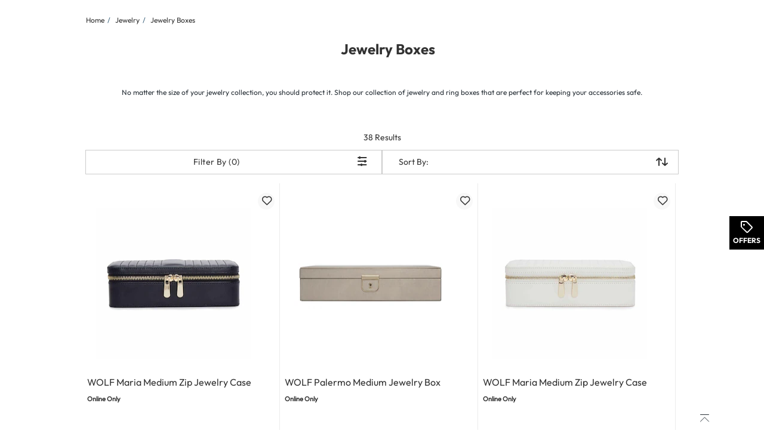

--- FILE ---
content_type: text/html
request_url: https://www.jared.com/jewelry/jewelry-boxes/c/7000000184?icid=COL_BPGG21:TRG:JewelryBoxes
body_size: 298262
content:
<!DOCTYPE html><html lang="en" dir="ltr" class=" ie-sb"><head>
  <meta charset="utf-8">

  <meta name="occ-backend-base-url" content="https://ecomapi.jewels.com">

  <title>Shop Jewelry &amp; Ring Boxes | Jared</title>
  <base href="/">
  <meta name="viewport" content="width=device-width, initial-scale=1">
  <meta name="referrer" content="no-referrer-when-downgrade">
<link rel="stylesheet" href="scripts/styles.5e1be65f6466d952.css"><script type="application/ld+json" id="organization-json-ld">{"@context":"https://schema.org","@type":"Organization","name":"Jared","url":"https://www.jared.com","logo":"https://ecomapi.jewels.com/occ/v2/jared/scripts/assets/themes/Jared/icons/favicon.ico","telephone":"1-800-527-8229","sameAs":[]}</script><script type="application/ld+json" id="website-json-ld">{"@context":"https://schema.org","@type":"WebSite","name":"Jared","url":"https://www.jared.com"}</script><link href="scripts/assets/themes/jared/scss/style.1768598625709.css" rel="stylesheet"><style>cx-page-layout.header[_ngcontent-ng-c740157801]{display:block}</style><style>app-header{display:flex;flex:1 0 100%;width:100%;flex-flow:row wrap}app-header cx-page-slot[position=NavigationBar]{min-height:auto}.AmorOfferHubDesktop{position:fixed;z-index:1;top:50%;right:0;width:60px;height:60px}
</style><meta content="text/html; charset=utf-8" http-equiv="Content-Type"><meta content="IE=edge" http-equiv="X-UA-Compatible"><meta charset="utf-8"><meta content="width=device-width,  initial-scale=1.0, maximum-scale=2.0" name="viewport"><meta content="telephone=no" name="format-detection"><link href="scripts/assets/themes/jared/fonts/opensans/open-sans-v18-latin-700.woff2" rel="preload" as="font" type="font/woff2" crossorigin=""><link href="scripts/assets/themes/jared/fonts/opensans/open-sans-v18-latin-regular.woff2" rel="preload" as="font" type="font/woff2" crossorigin=""><link href="scripts/assets/themes/jared/fonts/icomoon/icomoon.ttf?8ubhbm.woff2" rel="preload" as="font" type="font/woff2" crossorigin=""><style>@keyframes slideInLeft{0%{left:-100%}to{left:0}}@keyframes slideInRight{0%{right:-100%}to{right:0}}@keyframes slideOutLeft{0%{left:0}to{left:-100%}}@keyframes slideOutRight{0%{right:0}to{right:-100%}}.offcanvas.show{position:fixed;transform:none;visibility:visible;top:0;width:468px;bottom:0;z-index:9999;display:flex;flex-direction:column;max-width:100%;color:var(--bs-offcanvas-color);background-clip:padding-box;outline:0;transition:transform .5s ease-in-out;background-color:#fff}@media (max-width: 768px){.offcanvas.show{width:336px}}@media (max-width: 320px){.offcanvas.show{width:100%}}.offcanvas.show.offcanvas-start{left:0;animation:slideInLeft .5s ease-in}.offcanvas.show.offcanvas-start.slideout-right{animation:slideOutRight .5s ease-in;right:-100%}.offcanvas.show.offcanvas-start.slideout-left{animation:slideOutLeft .5s ease-in;left:-100%}.offcanvas.show.offcanvas-end{right:0;animation:slideInRight .5s ease-in}.offcanvas.show.offcanvas-end.slideout-right{animation:slideOutRight .5s ease-in;right:-100%}.offcanvas.show.offcanvas-end.slideout-left{animation:slideOutLeft .5s ease-in;left:-100%}.offcanvas.show .offcanvas-header{padding:16px 24px 0;margin-bottom:16px;margin-right:30px;display:flex}.offcanvas.show .offcanvas-header .modal-title.h4-bold{margin:0}@media (max-width: 768px){.offcanvas.show .offcanvas-header{padding:16px 16px 0}}.offcanvas.show .offcanvas-header button.close-drawer{background:transparent;border-radius:50px;height:44px;width:44px;margin-top:-14px;margin-right:-5px;padding:5px;position:absolute;top:22px;right:15px;cursor:pointer;border:0;opacity:1;-webkit-appearance:none;margin-bottom:0}.offcanvas.show .offcanvas-header button.close-drawer app-amor-icon{display:block;background-color:#f8f8f8;border-radius:55px;height:34px;width:34px}.offcanvas.show .offcanvas-header button.close-drawer app-amor-icon span{position:relative;top:5px}.offcanvas.show .offcanvas-body{padding:0 24px 16px;overflow-y:auto}@media (max-width: 768px){.offcanvas.show .offcanvas-body{padding:0 16px 16px}}.offcanvas.show .offcanvas-body .pick-location-selected{font-family:Open Sans Bold,Arial Bold,"sans-serif"}.offcanvas.show .offcanvas-body .pick-location-selected .fa-Location:before{font-size:16px}.offcanvas.show .offcanvas-body .inline-accordion.pickup-store-choose .accordion{padding-bottom:0;padding-left:0}@media (max-width: 768px){.offcanvas.show .offcanvas-body .inline-accordion.pickup-store-choose .accordion app-amor-form-input .form-input-group .input-label{font-size:12px}}@media (max-width: 320px){.offcanvas.show .offcanvas-body .inline-accordion.pickup-store-choose .accordion app-amor-form-input .form-input-group .input-label{font-size:12px}}.offcanvas.show .offcanvas-body .inline-accordion.pickup-store-choose .use-my-location-link.new-loc{padding-bottom:0}.offcanvas.show .offcanvas-body .inline-accordion.pickup-store-choose .accordion-button{padding:20px 0 15px}.offcanvas.show .offcanvas-body .use-my-location-link.new-loc .signet-mark{vertical-align:middle}.offcanvas.show .offcanvas-body .use-my-location-link.new-loc .signet-mark .fa-Geolocation:before{width:16px;height:16px;display:inline-block;font-size:16px}.offcanvas.show .offcanvas-body .border-line-h{position:relative;top:80px;width:100%;height:2px;left:5px;opacity:80%;z-index:0;background-color:#ccc;border:1px}.offcanvas.show .offcanvas-body .checkout-flyout-design button#useMyLocationLink{text-transform:capitalize;text-decoration:underline;color:#323232}.offcanvas.show .offcanvas-body .cart-flyout-design button#useMyLocationLink{color:#323232}.offcanvas.show .offcanvas-body .cart-flyout-design button#useMyLocationLink:hover,.offcanvas.show .offcanvas-body .cart-flyout-design button#useMyLocationLink:focus{text-decoration:underline}.offcanvas.show .offcanvas-body button#useMyLocationLink{background:0 0;padding:0;letter-spacing:0;line-height:inherit;box-shadow:none;border:none;color:#323232}.offcanvas.show .offcanvas-body button#useMyLocationLink:hover,.offcanvas.show .offcanvas-body button#useMyLocationLink:focus{text-decoration:underline}.offcanvas.show .offcanvas-body button#bopisUseMyLocationLink{background:0 0;padding:0;letter-spacing:0;line-height:21px;box-shadow:none;border:none}.offcanvas.show .offcanvas-body button#bopisUseMyLocationLink:hover,.offcanvas.show .offcanvas-body button#bopisUseMyLocationLink:focus{text-decoration:underline}.offcanvas.show .offcanvas-body .metro-bopis-form-group{margin-top:15px}.offcanvas.show .offcanvas-body .metro-bopis-form-group .input-container{width:297px;margin-right:-5px;margin-top:-5px;padding-left:5px;padding-right:5px;padding-top:5px;position:relative;float:left;width:65%;margin-bottom:30px}@media (max-width: 768px){.offcanvas.show .offcanvas-body .metro-bopis-form-group .input-container{width:55%}}@media (max-width: 320px){.offcanvas.show .offcanvas-body .metro-bopis-form-group .input-container{width:55%}}.offcanvas.show .offcanvas-body .metro-bopis-form-group .input-container .form-input-group .form-input .input-field{width:100%;margin-right:20px}.offcanvas.show .offcanvas-body .metro-bopis-form-group .input-container .form-input-group .form-input .input-label{font-weight:400}.offcanvas.show .offcanvas-body .metro-bopis-form-group .amor-lookup-button{float:right;top:-56px}.offcanvas.show .offcanvas-body .metro-bopis-form-group .amor-lookup-button #amor-lookup-btn{height:56px}.offcanvas.show .offcanvas-body .metro-bopis-form-group .amor-lookup-button #amor-lookup-btn .btn-amor.btn-primary-amor.btn-lg{padding:16px 28px;color:#000;background-color:#fff;border:1px solid #000000}.offcanvas.show .offcanvas-body .metro-look-up-error,.offcanvas.show .offcanvas-body .metro-lookup-error{display:inline-block}.offcanvas.show .offcanvas-body app-metro-bopis-store-find{display:flex;position:relative;top:20px;left:5px;width:100%}.offcanvas.show .offcanvas-body app-metro-bopis-store-find .metro-bopis-store-container .metro-bopis-set-my-store-container ul{list-style:none}.offcanvas.show .offcanvas-body app-metro-bopis-store-find .metro-bopis-store-container .metro-bopis-set-my-store-container ul li{top:20px;height:auto;position:relative}.offcanvas.show .offcanvas-body app-metro-bopis-store-find .metro-bopis-store-container .metro-bopis-set-my-store-container ul li .store-finder-navigation-list-entry-info{padding-left:32px;width:100%;display:inline-block;vertical-align:middle;padding-top:10px}.offcanvas.show .offcanvas-body app-metro-bopis-store-find .metro-bopis-store-container .metro-bopis-set-my-store-container ul li .store-finder-navigation-list-entry-info .metro-bopis-store-details{display:flex;margin-left:2px;width:100%}.offcanvas.show .offcanvas-body app-metro-bopis-store-find .metro-bopis-store-container .metro-bopis-set-my-store-container ul li .store-finder-navigation-list-entry-info .metro-bopis-store-details .metro-bopis-store-distance{display:inline-flex;width:100%}.offcanvas.show .offcanvas-body app-metro-bopis-store-find .metro-bopis-store-container .metro-bopis-set-my-store-container ul li .store-finder-navigation-list-entry-info .metro-bopis-store-details .metro-bopis-store-distance .store-finder-navigation-list-distance{width:fit-content}.offcanvas.show .offcanvas-body app-metro-bopis-store-find .metro-bopis-store-container .metro-bopis-set-my-store-container ul li .store-finder-navigation-list-entry-info .metro-bopis-store-details .metro-bopis-store-distance app-amor-accordion{width:50%;padding-left:15px}.offcanvas.show .offcanvas-body app-metro-bopis-store-find .metro-bopis-store-container .metro-bopis-set-my-store-container ul li .store-finder-navigation-list-entry-info .metro-bopis-store-details .metro-bopis-store-distance app-amor-accordion .accordion .accordion-item{border:none}.offcanvas.show .offcanvas-body app-metro-bopis-store-find .metro-bopis-store-container .metro-bopis-set-my-store-container ul li .store-finder-navigation-list-entry-info .metro-bopis-store-details .metro-bopis-store-distance app-amor-accordion .accordion .accordion-item .accordion-header{text-decoration:underline}.offcanvas.show .offcanvas-body app-metro-bopis-store-find .metro-bopis-store-container .metro-bopis-set-my-store-container ul li .store-finder-navigation-list-entry-info .metro-bopis-store-details .metro-bopis-store-distance app-amor-accordion .accordion .accordion-item .accordion-header button{padding:0;width:auto;margin-left:10px;margin-top:-2px}@media (max-width: 767px){.offcanvas.show .offcanvas-body app-metro-bopis-store-find .metro-bopis-store-container .metro-bopis-set-my-store-container ul li .store-finder-navigation-list-entry-info .metro-bopis-store-details .metro-bopis-store-distance app-amor-accordion .accordion .accordion-item .accordion-header button{margin-left:0}}.offcanvas.show .offcanvas-body app-metro-bopis-store-find .metro-bopis-store-container .metro-bopis-set-my-store-container ul li .store-finder-navigation-list-entry-info .metro-bopis-store-details .metro-bopis-store-distance app-amor-accordion .accordion .accordion-item .accordion-header button app-amor-icon{display:none}.offcanvas.show .offcanvas-body app-metro-bopis-store-find .metro-bopis-store-container .metro-bopis-set-my-store-container ul li .store-finder-navigation-list-entry-info .metro-bopis-store-details .metro-bopis-store-distance app-amor-accordion .accordion .accordion-item .accordion-header button h4{position:relative;top:-6px}.offcanvas.show .offcanvas-body app-metro-bopis-store-find .metro-bopis-store-container .metro-bopis-set-my-store-container ul li .store-finder-navigation-list-entry-info .metro-bopis-store-details .metro-bopis-store-distance app-amor-accordion .accordion .accordion-item .accordion-body{left:-68px;margin-top:5px;display:block;width:100%;position:relative}.offcanvas.show .offcanvas-body app-metro-bopis-store-find .metro-bopis-store-container .metro-bopis-set-my-store-container ul li .store-finder-navigation-list-entry-info .metro-bopis-store-details .metro-bopis-store-distance app-amor-accordion .accordion .accordion-item .accordion-body .col-xs-6{width:100%;padding-left:0}.offcanvas.show .offcanvas-body .buttonSelectStoreLink button{background:0 0;width:auto;height:40px;letter-spacing:0;line-height:21px;box-shadow:none;border:none;text-decoration:underline;padding:0 15px 0 0;text-align:left;font-size:14px;text-transform:none}.offcanvas.show .offcanvas-body .buttonSelectStoreLink button:hover,.offcanvas.show .offcanvas-body .buttonSelectStoreLink button:active,.offcanvas.show .offcanvas-body .buttonSelectStoreLink button:active:focus{outline:0!important;text-decoration:underline}.offcanvas.show .offcanvas-body .shop-these-stores-btn{position:relative;margin-top:30px;margin-left:15%}.offcanvas.show .offcanvas-body .cancel-btn-div{text-align:center;margin-top:16px;margin-left:15%}.offcanvas.show .offcanvas-body .cancel-btn button{position:relative;text-align:center;cursor:pointer;margin-top:16px;text-transform:none;background:0 0;padding:0;letter-spacing:0;line-height:24px;box-shadow:none;border:none;text-decoration:underline;font-size:16px;width:auto;height:auto;left:20%;right:20%}.offcanvas.show .offcanvas-body .select-store-form-group{margin-bottom:10px;display:flex;justify-content:space-between}.offcanvas.show .offcanvas-body .select-store-form-group .form-input-group .form-input input{width:100%}.offcanvas.show .offcanvas-body .select-store-form-group .error-group{margin-left:-5px;margin-right:-5px;margin-top:-5px;padding-left:5px;padding-right:5px;padding-top:5px;position:relative;width:65%}@media (max-width: 768px){.offcanvas.show .offcanvas-body .select-store-form-group .error-group{width:55%}}@media (max-width: 320px){.offcanvas.show .offcanvas-body .select-store-form-group .error-group{width:55%}}.offcanvas.show .offcanvas-body .select-store-form-group .error-group .control-label{color:gray}.offcanvas.show .offcanvas-body .select-store-form-group .error-group .input-container{position:relative;padding-left:2px;padding-right:2px}.offcanvas.show .offcanvas-body .select-store-form-group .error-group .input-container .select-store-form-control{height:56px;width:100%;display:block;padding:6px 0 6px 5px;background-color:#fff;background-image:none;color:#323232;font-size:13px;line-height:1.42857143;box-shadow:none;border:1px solid #cccccc;border-radius:4px}@media (max-width: 768px){.offcanvas.show .offcanvas-body .select-store-form-group .error-group .input-container .storelocator-zip-textbox{font-size:16px}}.offcanvas.show .offcanvas-body .select-store-form-group .error-group .input-container input::placeholder{color:#ccc}.offcanvas.show .offcanvas-body .select-store-form-group .amor-lookup-button #amor-lookup-btn{height:56px;width:auto}.offcanvas.show .offcanvas-body .select-store-form-group .amor-lookup-button #amor-lookup-btn .btn-amor.btn-primary-amor.btn-lg{padding:16px 28px}.offcanvas-backdrop.fade.show{position:fixed;top:0;left:0;z-index:1040;width:100%;height:100%;background-color:#000;opacity:40%}@media (max-width: 320px){.size-new app-amor-form-input .form-input-group .input-label{font-size:10px!important}}@media (max-width: 768px){.size-new app-amor-form-input .form-input-group .input-label{font-size:10px!important}}
</style><style>app-mega-menu{display:flex;justify-content:center;align-content:center}app-mega-menu .flyout{display:flex;align-items:center}app-mega-menu .flyout .main-nav{width:100%}app-mega-menu .flyout .main-nav ul{display:flex;justify-content:center}app-mega-menu .flyout .main-nav ul li.node-link .btn-caret-right.btn-caret-right--bp-lg{display:none}@media (min-width: 1281px){app-mega-menu .flyout .main-nav ul .childs .btn-caret-right.btn-caret-right--bp-sm{display:none}app-mega-menu .flyout .main-nav ul .childs .btn-caret-right.btn-caret-right--bp-lg{display:flex!important}}
</style><style>@charset "UTF-8";.amor-container[_ngcontent-ng-c2170837597]   .breadcrumb[_ngcontent-ng-c2170837597]{font-size:12px;padding:24px 16px;margin:0;background-color:transparent}@media (max-width: 1280px){.amor-container[_ngcontent-ng-c2170837597]   .breadcrumb[_ngcontent-ng-c2170837597]{padding:16px}}@media (max-width: 1399px){.amor-container[_ngcontent-ng-c2170837597]   .breadcrumb[_ngcontent-ng-c2170837597]{padding:24px 16px}}@media (max-width: 767px){.amor-container[_ngcontent-ng-c2170837597]   .breadcrumb[_ngcontent-ng-c2170837597]{padding:16px}.amor-container[_ngcontent-ng-c2170837597]   .breadcrumb[_ngcontent-ng-c2170837597]   a[_ngcontent-ng-c2170837597]{min-height:48px;min-width:34px}}.amor-container[_ngcontent-ng-c2170837597]   .breadcrumb[_ngcontent-ng-c2170837597]   .breadcrumb-item[_ngcontent-ng-c2170837597]{display:inline-block;height:18px;letter-spacing:0;line-height:18px;font-size:12px}.amor-container[_ngcontent-ng-c2170837597]   .breadcrumb[_ngcontent-ng-c2170837597]   .breadcrumb-item.inactive[_ngcontent-ng-c2170837597]:before{content:"/";padding:0 5px}.amor-container[_ngcontent-ng-c2170837597]   .breadcrumb[_ngcontent-ng-c2170837597]   .breadcrumb-item[_ngcontent-ng-c2170837597]   .breadcrumb-link[_ngcontent-ng-c2170837597]{width:fit-content}.amor-container[_ngcontent-ng-c2170837597]   .breadcrumb[_ngcontent-ng-c2170837597]   .breadcrumb-item[_ngcontent-ng-c2170837597]   .breadcrumb-link[_ngcontent-ng-c2170837597]:focus{text-decoration:underline;outline:none}.amor-container[_ngcontent-ng-c2170837597]   .breadcrumb[_ngcontent-ng-c2170837597]   .breadcrumb-item[_ngcontent-ng-c2170837597]   .breadcrumb-link[_ngcontent-ng-c2170837597]:hover{text-decoration:underline;outline:none}li[_ngcontent-ng-c2170837597]   .amor-container[_ngcontent-ng-c2170837597]   .breadcrumb[_ngcontent-ng-c2170837597]   .breadcrumb-item[_ngcontent-ng-c2170837597]:before{content:"/";padding:0 5px;width:5px}.amor-container[_ngcontent-ng-c2170837597]   .breadcrumb[_ngcontent-ng-c2170837597] > li[_ngcontent-ng-c2170837597]{display:inline-block}.amor-container[_ngcontent-ng-c2170837597]   .breadcrumb[_ngcontent-ng-c2170837597] > li[_ngcontent-ng-c2170837597] + li[_ngcontent-ng-c2170837597]:before{content:"/\a0";padding:0 5px;color:#39607a}</style><meta name="og:image"><link rel="canonical" href="https://www.jared.com/jewelry/jewelry-boxes/c/7000000184"><link rel="alternate" hreflang="en-US" href="https://www.jared.com/jewelry/jewelry-boxes/c/7000000184"><meta name="keywords" content="jewelry boxes, ring boxes"><meta name="og:title" content="Shop Jewelry &amp; Ring Boxes | Jared"><meta name="og:description" content="Need to keep all your fine jewelry organized and safe? Browes through our jewelry boxes and find one that matches your style today!"><meta name="og:url" content="https://www.jared.com/jewelry/jewelry-boxes/c/7000000184"><meta name="og:keywords" content="jewelry boxes, ring boxes"><script type="application/ld+json" id="someProduct-json-ld">{"@type":"SomeProducts","SomeProducts":[{"@context":"https://schema.org","@type":"SomeProducts","url":"/wolf-maria-medium-zip-jewelry-case/p/V-455629004","image":"/productimages/processed/V-455629004_0_260.jpg?pristine=true"},{"@context":"https://schema.org","@type":"SomeProducts","url":"/wolf-palermo-medium-jewelry-box/p/V-455619003","image":"/productimages/processed/V-455619003_0_260.jpg?pristine=true"},{"@context":"https://schema.org","@type":"SomeProducts","url":"/wolf-maria-medium-zip-jewelry-case/p/V-455618900","image":"/productimages/processed/V-455618900_0_260.jpg?pristine=true"},{"@context":"https://schema.org","@type":"SomeProducts","url":"/wolf-sophia-jewelry-box-window/p/V-455516601","image":"/productimages/processed/V-455516601_0_260.jpg?pristine=true"},{"@context":"https://schema.org","@type":"SomeProducts","url":"/wolf-sophia-jewelry-box-window/p/V-455516500","image":"/productimages/processed/V-455516500_0_260.jpg?pristine=true"},{"@context":"https://schema.org","@type":"SomeProducts","url":"/wolf-sophia-round-zip-case/p/V-455516308","image":"/productimages/processed/V-455516308_0_260.jpg?pristine=true"},{"@context":"https://schema.org","@type":"SomeProducts","url":"/wolf-sophia-round-zip-case/p/V-455516207","image":"/productimages/processed/V-455516207_0_260.jpg?pristine=true"},{"@context":"https://schema.org","@type":"SomeProducts","url":"/wolf-sophia-round-zip-case/p/V-455516106","image":"/productimages/processed/V-455516106_0_260.jpg?pristine=true"},{"@context":"https://schema.org","@type":"SomeProducts","url":"/wolf-sophia-travel-zip-case/p/V-455516005","image":"/productimages/processed/V-455516005_0_260.jpg?pristine=true"},{"@context":"https://schema.org","@type":"SomeProducts","url":"/wolf-windsor-5-piece-watch-box/p/V-453462006","image":"/productimages/processed/V-453462006_0_260.jpg?pristine=true"},{"@context":"https://schema.org","@type":"SomeProducts","url":"/wolf-windsor-15-piece-watch-box/p/V-453461701","image":"/productimages/processed/V-453461701_0_260.jpg?pristine=true"},{"@context":"https://schema.org","@type":"SomeProducts","url":"/wolf-windsor-15-piece-watch-box/p/V-453461600","image":"/productimages/processed/V-453461600_0_260.jpg?pristine=true"},{"@context":"https://schema.org","@type":"SomeProducts","url":"/wolf-windsor-10-piece-watch-box/p/V-453461509","image":"/productimages/processed/V-453461509_0_260.jpg?pristine=true"},{"@context":"https://schema.org","@type":"SomeProducts","url":"/wolf-windsor-10-piece-watch-box-drawer/p/V-453461408","image":"/productimages/processed/V-453461408_0_260.jpg?pristine=true"},{"@context":"https://schema.org","@type":"SomeProducts","url":"/wolf-windsor-10-piece-watch-box-drawer/p/V-453461307","image":"/productimages/processed/V-453461307_0_260.jpg?pristine=true"},{"@context":"https://schema.org","@type":"SomeProducts","url":"/wolf-windsor-10-piece-watch-box/p/V-453461105","image":"/productimages/processed/V-453461105_0_260.jpg?pristine=true"},{"@context":"https://schema.org","@type":"SomeProducts","url":"/wolf-windsor-10-piece-watch-box/p/V-453461004","image":"/productimages/processed/V-453461004_0_260.jpg?pristine=true"},{"@context":"https://schema.org","@type":"SomeProducts","url":"/wolf-palermo-zip-jewelry-case/p/V-453457501","image":"/productimages/processed/V-453457501_0_260.jpg?pristine=true"},{"@context":"https://schema.org","@type":"SomeProducts","url":"/wolf-palermo-zip-jewelry-case/p/V-453457400","image":"/productimages/processed/V-453457400_0_260.jpg?pristine=true"},{"@context":"https://schema.org","@type":"SomeProducts","url":"/wolf-palermo-safe-deposit-box/p/V-453455507","image":"/productimages/processed/V-453455507_0_260.jpg?pristine=true"},{"@context":"https://schema.org","@type":"SomeProducts","url":"/wolf-palermo-safe-deposit-box/p/V-453455305","image":"/productimages/processed/V-453455305_0_260.jpg?pristine=true"},{"@context":"https://schema.org","@type":"SomeProducts","url":"/wolf-palermo-safe-deposit-box/p/V-453455204","image":"/productimages/processed/V-453455204_0_260.jpg?pristine=true"},{"@context":"https://schema.org","@type":"SomeProducts","url":"/wolf-palermo-medium-jewelry-box/p/V-453455103","image":"/productimages/processed/V-453455103_0_260.jpg?pristine=true"},{"@context":"https://schema.org","@type":"SomeProducts","url":"/wolf-palermo-medium-jewelry-box/p/V-453454908","image":"/productimages/processed/V-453454908_0_260.jpg?pristine=true"},{"@context":"https://schema.org","@type":"SomeProducts","url":"/wolf-palermo-medium-jewelry-box/p/V-453454807","image":"/productimages/processed/V-453454807_0_260.jpg?pristine=true"},{"@context":"https://schema.org","@type":"SomeProducts","url":"/wolf-palermo-large-jewelry-box/p/V-453453805","image":"/productimages/processed/V-453453805_0_260.jpg?pristine=true"},{"@context":"https://schema.org","@type":"SomeProducts","url":"/wolf-palermo-large-jewelry-box/p/V-453453603","image":"/productimages/processed/V-453453603_0_260.jpg?pristine=true"},{"@context":"https://schema.org","@type":"SomeProducts","url":"/wolf-palermo-jewelry-roll/p/V-453453209","image":"/productimages/processed/V-453453209_0_260.jpg?pristine=true"},{"@context":"https://schema.org","@type":"SomeProducts","url":"/wolf-palermo-jewelry-roll/p/V-453453108","image":"/productimages/processed/V-453453108_0_260.jpg?pristine=true"},{"@context":"https://schema.org","@type":"SomeProducts","url":"/wolf-palermo-jewelry-roll/p/V-453453007","image":"/productimages/processed/V-453453007_0_260.jpg?pristine=true"},{"@context":"https://schema.org","@type":"SomeProducts","url":"/wolf-palermo-jewelry-roll/p/V-453452904","image":"/productimages/processed/V-453452904_0_260.jpg?pristine=true"},{"@context":"https://schema.org","@type":"SomeProducts","url":"/wolf-palermo-6pc-watch-box/p/V-453452500","image":"/productimages/processed/V-453452500_0_260.jpg?pristine=true"},{"@context":"https://schema.org","@type":"SomeProducts","url":"/wolf-palermo-6pc-watch-box/p/V-453452409","image":"/productimages/processed/V-453452409_0_260.jpg?pristine=true"},{"@context":"https://schema.org","@type":"SomeProducts","url":"/wolf-caroline-large-jewelry-case/p/V-453448401","image":"/productimages/processed/V-453448401_0_260.jpg?pristine=true"},{"@context":"https://schema.org","@type":"SomeProducts","url":"/wolf-caroline-large-jewelry-case/p/V-453448300","image":"/productimages/processed/V-453448300_0_260.jpg?pristine=true"},{"@context":"https://schema.org","@type":"SomeProducts","url":"/wolf-blake-watch-roll/p/V-453441507","image":"/productimages/processed/V-453441507_0_260.jpg?pristine=true"},{"@context":"https://schema.org","@type":"SomeProducts","url":"/jewelry-box-black-splitgrain-leather/p/V-451814204","image":"/productimages/processed/V-451814204_0_260.jpg?pristine=true"},{"@context":"https://schema.org","@type":"SomeProducts","url":"/locking-3drawer-wood-jewelry-box-veneer/p/V-451814002","image":"/productimages/processed/V-451814002_0_260.jpg?pristine=true"}]}</script><script type="application/ld+json" id="search-results-json-ld">{"@context":"https://schema.org","@type":"SearchResultsPage","name":"Shop Jewelry & Ring Boxes | Jared","breadcrumb":"Home Jewelry 2 Jewelry Boxes"}</script><style>app-plp-disclaimer-link{display:block;text-align:center;margin-block:8px;z-index:1}app-plp-disclaimer-link a.plp-disclaimer-link{text-decoration:underline}app-plp-disclaimer-link amor-modal{display:none}.plp-disclaimer-drawer-body *,.plp-disclaimer-modal-body *,.plp-disclaimer-drawer-body .plp-disclaimer-drawer-content h3.disclaimer-drawer-heading,.plp-disclaimer-drawer-body .plp-disclaimer-drawer-content h4.disclaimer-drawer-subheading,.plp-disclaimer-modal-body .plp-disclaimer-drawer-content h3.disclaimer-drawer-heading,.plp-disclaimer-modal-body .plp-disclaimer-drawer-content h4.disclaimer-drawer-subheading{margin:0}.plp-disclaimer-drawer-body .plp-disclaimer-drawer-content{display:flex;flex-direction:column;gap:24px}.plp-disclaimer-drawer-body .plp-disclaimer-drawer-content .disclaimer-content{padding-inline-end:16px}.plp-disclaimer-modal-body .plp-disclaimer-drawer-content h3.disclaimer-drawer-heading{margin-bottom:8px}.plp-disclaimer-modal-body .plp-disclaimer-drawer-content h4.disclaimer-drawer-subheading{margin-block:8px 16px}.plp-disclaimer-modal-body .plp-disclaimer-drawer-content .disclaimer-content{margin-block:16px;padding-inline-end:16px}.modal-amor.amor-container[aria-labelledby=plp-disclaimer-modal] .modal-dialog .modal-content{padding:28px 24px 16px}.modal-amor.amor-container[aria-labelledby=plp-disclaimer-modal] .modal-dialog .modal-content .modal-body{padding:10px 0 0}.modal-amor.amor-container[aria-labelledby=plp-disclaimer-modal] .modal-dialog .modal-content .modal-body button.close{margin-right:8px}
</style><style>.pagination-bar-outer .pagination-bar.pagination-bar-plp .layout-results{font-size:16px!important}.plp-pagination__noBottomBorder{display:flex;justify-content:flex-end;margin-bottom:20px;margin-top:0}.pagination-bar-outer{margin-bottom:10px;margin-top:10px}.pagination-bar-outer .pagination-bar{line-height:11px;margin-top:0;margin-bottom:0;padding-top:10px;padding-bottom:10px;display:flex;align-items:center}@media (max-width: 768px){.pagination-bar-outer .pagination-bar{flex-wrap:wrap}}.pagination-bar-outer .pagination-bar .sort-refine form{display:inline-block}@media (max-width: 767px){.pagination-bar-outer .pagination-bar .sort-refine form{float:right}}.pagination-bar-outer .pagination-bar .sort-refine form .sort-by-control{box-sizing:border-box;height:58px;width:220px;border:1px solid #999999;border-radius:2px;background-color:#fff;position:relative}.pagination-bar-outer .pagination-bar .sort-refine form .sort-by-control label{height:18px;color:#666;font-size:12px;letter-spacing:0;line-height:18px;position:absolute;top:6px;left:12px}.pagination-bar-outer .pagination-bar .sort-refine form .sort-by-control select.form-control{width:100%;color:#333;font-size:16px;font-weight:500;letter-spacing:0;line-height:2.5;border:none;box-shadow:none;-webkit-appearance:none;-moz-appearance:none;left:16px;height:56px;padding-left:18px;padding-top:20px}.pagination-bar-outer .pagination-bar .sort-refine form .sort-by-control select.form-control option:hover{background:#ccc}@media (min-width: 1281px){.pagination-bar-outer .pagination-bar .sort-refine form{padding-right:0}}.pagination-bar-outer .pagination-bar .sort-refine button{width:100%}.pagination-bar-outer .pagination-bar .sort-refine .col-xs-6:first-child{padding-right:5px}.pagination-bar-outer .pagination-bar .sort-refine .col-xs-6+.col-xs-6{padding-left:5px}.pagination-bar-outer .pagination-bar .layout-results{border-bottom:2px solid gray;margin-bottom:10px;display:flex;flex-grow:1}@media (max-width: 767px){.pagination-bar-outer .pagination-bar .layout-results{border:none;margin-bottom:0}}.pagination-bar-outer .pagination-bar .layout-results.first-line{display:flex;flex-grow:1}.pagination-bar-outer .pagination-bar .layout-results.sort-filer{display:flex;flex-grow:0;padding:3px 0 10px}@media (max-width: 768px){.pagination-bar-outer .pagination-bar .layout-results.sort-filer{padding:0}}.pagination-bar-outer .pagination-bar .layout-results.sort-filer .sort-refine{display:flex;width:100%;flex-direction:row}@media (max-width: 767px){.pagination-bar-outer .pagination-bar .layout-results.sort-filer .sort-refine{flex-direction:row-reverse}}.pagination-bar-outer .pagination-bar .layout-results.sort-filer .sort-refine form{display:flex;flex-grow:1}.pagination-bar-outer .pagination-bar .layout-results .layout-switcher{float:right}.pagination-bar-outer .pagination-bar .layout-results .layout-switcher .grid-switch,.pagination-bar-outer .pagination-bar .layout-results .layout-switcher .list-switch{height:100%;display:inline-block;text-align:center}@media (max-width: 768px){.pagination-bar-outer .pagination-bar .layout-results .layout-switcher .grid-switch,.pagination-bar-outer .pagination-bar .layout-results .layout-switcher .list-switch{height:auto;margin-top:12px}}.pagination-bar-outer .pagination-bar .layout-results .layout-switcher .grid-switch .layout-control,.pagination-bar-outer .pagination-bar .layout-results .layout-switcher .list-switch .layout-control{cursor:pointer}.pagination-bar-outer .pagination-bar .layout-results .layout-switcher .grid-switch .icon-gray-arrow-up,.pagination-bar-outer .pagination-bar .layout-results .layout-switcher .list-switch .icon-gray-arrow-up{vertical-align:bottom;visibility:hidden}.pagination-bar-outer .pagination-bar .layout-results .layout-switcher .grid-switch.active .icon-gray-arrow-up,.pagination-bar-outer .pagination-bar .layout-results .layout-switcher .list-switch.active .icon-gray-arrow-up{visibility:visible}.pagination-bar-outer .pagination-bar .layout-results .layout-switcher .list-switch{margin-left:15px}@media (max-width: 768px){.pagination-bar-outer .pagination-bar .layout-results .layout-switcher{display:none}}.pagination-bar-outer .pagination-bar .layout-results.order-history{float:right;border-bottom:0}.pagination-bar-outer .pagination-bar .layout-results.order-history .page-controls{display:inline-block;margin-left:10px}.pagination-bar-outer .pagination-bar .layout-results.order-history .page-controls ul{list-style:none;padding-left:0;margin-left:20px;margin-bottom:0}.pagination-bar-outer .pagination-bar .layout-results.order-history .page-controls ul li{display:inline-block}.pagination-bar-outer .pagination-bar .layout-results.order-history .page-controls ul li .btn{padding-left:10px;padding-right:10px}.pagination-bar-outer .pagination-bar .layout-results.order-history .page-controls ul li+li{margin-left:20px}@media (min-width: 1281px){.pagination-bar-outer .pagination-bar .layout-results.products-count{flex-direction:row-reverse;margin-top:-7px}}@media (max-width: 767px){.pagination-bar-outer .pagination-bar .layout-results .searchstring{width:100%}}.pagination-bar-outer .pagination-bar .layout-results .searchstring .productResults{font-style:normal}.pagination-bar-outer .pagination-bar .layout-results .exampleVerticalDivider{margin-top:0;margin-bottom:0}@media (max-width: 767px){.pagination-bar-outer .pagination-bar .layout-results .exampleVerticalDivider{width:100%}}.pagination-bar-outer .pagination-bar .layout-results .exampleVerticalDivider .exampleContainer2{margin-top:0}.pagination-bar-outer .pagination-bar .layout-results .exampleVerticalDivider .exampleContainer2 .verticalDivider{width:18px;margin:0 7px;border-top:1px solid gray}.pagination-bar-outer .pagination-bar .layout-results .items-count{text-transform:capitalize}.pagination-bar-outer .pagination-bar #plp-results-message{line-height:24px;letter-spacing:0;font-style:normal}.pagination-bar-outer .filter-btn-sticky{display:flex}@media (max-width: 767px){.pagination-bar-outer{flex-direction:column}.pagination-bar-outer.sticky-filter .filter-by-btn{order:1;margin-bottom:0}.pagination-bar-outer.sticky-filter .filter-by-btn .js-show-facets{height:45px}.pagination-bar-outer.sticky-filter .pickup-facet-mobile{margin-bottom:15px}}.pagination-bar-outer .pickup-today span.signet-text{max-width:245px;white-space:nowrap;overflow:hidden;text-overflow:ellipsis}@media (max-width: 768px){.pagination-bar-outer .pickup-today span.signet-text:not(.peoples){max-width:300px}}@media (max-width: 767px){.pagination-bar-outer .pickup-today{padding:0 5px}.pagination-bar-outer .pickup-today .signet-label,.pagination-bar-outer .pickup-today .signet-text{line-height:15px}.pagination-bar-outer .pickup-today .signet-label .signet-mark{width:15px;height:15px;vertical-align:middle}.pagination-bar-outer .pickup-today .delivery-text{padding-left:25px}}.pagination-bar-outer .pickup-today .ready-text{display:block;color:green;margin-left:26px;padding:0 5px;font-weight:700}@media (max-width: 767px){.pagination-bar-outer .pickup-today .ready-text{margin-left:20px}}@media (min-width: 767px) and (max-width: 1281px){.pagination-bar-outer .pickup-today .ready-text{padding:0 2px}}.pagination-bar-outer .pickup-today .not-available-text{display:block;color:red;margin-left:26px;padding:5px 0;font-weight:700}.pagination-bar-outer .pickup-today .change-store-txt{display:inline-block;margin-left:5px;position:relative;bottom:4px;z-index:1;cursor:pointer;pointer-events:auto}@media (min-width: 1281px){.pagination-bar-outer .pickup-facet-mobile{display:none}}@media (max-width: 1280px){.pagination-bar-outer .pickup-facet-mobile{display:flex}}@media (max-width: 767px){.pagination-bar-outer .pickup-facet-mobile{margin-bottom:10px}}.pagination-bar-outer .pickup-facet-mobile .plp-select-store{padding:0 5px 5px;display:inline-block}.pagination-bar-outer .disable-pickup{cursor:not-allowed;pointer-events:none}@media (min-width: 768px){.pagination-bar-outer .pagination-bar{line-height:40px;padding:0!important}.pagination-bar-outer .pagination-bar .input-container:after{border:0px;height:0px}.pagination-bar-outer .pagination-bar .layout-results{border-bottom:none;margin-bottom:0}.pagination-bar-outer .pagination-bar .layout-results .layout-switcher{display:none}.pagination-bar-outer .pagination-bar .layout-results .items-count{text-transform:capitalize}.pagination-bar-outer .pagination-bar .sort-refine{float:right;display:inline-block}.pagination-bar-outer .border-hairline-h.bottom{display:block}}@media (min-width: 1281px){.pagination-bar-outer .pagination-bar{padding:0 10px}.pagination-bar-outer .pagination-bar .input-container:after{border:0px;height:0px}.pagination-bar-outer .border-hairline-h.top{display:block}}.pagination-bar-outer app-custom-facet-sort .sort-by-container .sort-by-div{display:flex}.pagination-bar-outer app-custom-facet-sort .sort-by-container .sort-by-div__label{font-size:16px;transform:translateY(16%);line-height:40px;font-style:normal;padding:0;margin-right:5px}.pagination-bar-outer app-custom-facet-sort .sort-by-container .sort-by-div__dropdown .open{outline:1px solid gray;border-bottom:none}.pagination-bar-outer app-custom-facet-sort .sort-by-container .sort-by-div__dropdown .open #select-large-element{text-align:left}.pagination-bar-outer app-custom-facet-sort .sort-by-container .sort-by-div__dropdown-select.dropdown-select{width:auto;font-style:normal}.pagination-bar-outer app-custom-facet-sort .sort-by-container .sort-by-div__dropdown-select.dropdown-select .dropdown-option:hover,.pagination-bar-outer app-custom-facet-sort .sort-by-container .sort-by-div__dropdown-select.dropdown-select .dropdown-option{width:100%!important}.pagination-bar-outer app-custom-facet-sort .sort-by-container .sort-by-div__dropdown-select.dropdown-select .dropdown-menu{position:absolute;left:-57px;box-shadow:none;border-top:1px solid gray!important;width:calc(100% + 58px);top:54px;z-index:2}.pagination-bar-outer app-custom-facet-sort .sort-by-container .sort-by-div__dropdown-select.dropdown-select #select-large-element{border:none;position:relative;z-index:3;text-align:right;padding-top:19.5px}.pagination-bar-outer app-custom-facet-sort .sort-by-container .sort-by-div__dropdown-select.dropdown-select #selected_large_elm{padding-top:0;float:none;vertical-align:top;margin-right:10px}.pagination-bar-outer app-custom-facet-sort .sort-by-container .sort-by-div__dropdown-select.dropdown-select #selected{font-size:16px;padding-top:0;float:none;vertical-align:top;margin-right:10px}@media (min-width: 1281px){.pagination-bar-outer .filter-sort-div{display:none}}.amor-container .exampleVerticalDivider{margin-top:36px;margin-bottom:36px}.amor-container .exampleVerticalDivider .exampleContainer2{margin-top:24px;display:flex;align-items:center}.amor-container .exampleVerticalDivider .exampleContainer2 .verticalDivider{width:24px;vertical-align:middle;display:inline-block}.amor-container .verticalDiv{width:30px;margin-top:20px}@media (max-width: 768px){.pagination-bar-outer{margin-top:0!important;margin-bottom:0!important}}@media (max-width: 1281px){.pagination-bar-outer{display:none}}@media (max-width: 1281px){app-product-grid app-pagination .filter-btn-sticky{display:none}}@media (min-width: 1281px){.filter-sort-div{display:none}}.filter-sort-div .sort-div .sort-label{position:absolute;width:100%;font-size:14px;margin-left:20px}.filter-sort-div .sort-div .sort-label .sort-icon{float:right;position:relative;top:-2px;right:35px}.filter-sort-div .sort-div amor-select .amor-container .native-select-component-large .native-select{height:28px;opacity:-1}app-pagination .amor-container .native-select-component-large .native-select{height:28px;opacity:-1}app-custom-facet-sort app-plp-dropdown .amor-dropdown .dropdown-select.selected{width:auto}app-custom-facet-sort app-plp-dropdown .amor-dropdown .dropdown-select.selected .dropdown-button{border:none;position:relative;z-index:3;text-align:right;padding-top:17.5px}app-custom-facet-sort app-plp-dropdown .amor-dropdown .dropdown-select.selected .dropdown-button span#selected_large_elm{font-size:16px;font-family:Open Sans Bold,Arial Bold,"sans-serif";padding-top:0;float:none;vertical-align:top;margin-right:10px}app-custom-facet-sort app-plp-dropdown app-amor-icon span.icon.fa-Arrow-Down{vertical-align:top}app-custom-facet-sort app-plp-dropdown .dropdown-select ul.dropdown-menu.dropdown-menu-large{position:absolute;left:-57px;box-shadow:none;border-top:1px solid #ccc!important;width:calc(100% + 58px);top:54px;z-index:2}app-custom-facet-sort app-plp-dropdown .amor-dropdown .dropdown-button .arrow.dropdown-arrow{position:relative;top:4px}.load-more-container,.load-more-legacy-container{display:block;padding:16px 0 0;margin-bottom:10px;text-align:center}.load-more-container .btn-amor.btn-secondary-amor.btn-sm,.load-more-legacy-container .btn-amor.btn-secondary-amor.btn-sm{display:inline-block}.load-more-container__pageDetails,.load-more-legacy-container__pageDetails{margin-top:50px;text-align:center}.LoadButton .btn-amor{max-width:343px;width:343px;display:block;margin-top:33px}app-custom-facet-sort app-plp-dropdown .amor-dropdown .dropdown-select .dropdown-option{width:100%}app-custom-facet-sort app-plp-dropdown .amor-dropdown .dropdown-select.selected .dropdown-button:hover{border:0!important}@media (min-width: 1281px){.left-refinement-container app-custom-plp-result .amor-container .exampleVerticalDivider{display:none}}.productResults .items-count{text-transform:capitalize}
</style><style>.tag[_ngcontent-ng-c758635765]{box-sizing:border-box;border-radius:20px;width:fit-content;max-width:185px;white-space:nowrap;font-size:12px;letter-spacing:0;line-height:18px;text-align:center;padding:4px 12px;margin-left:8px;margin-bottom:16px;display:flex;justify-content:center;align-items:center}.tag[_ngcontent-ng-c758635765]   .icon[_ngcontent-ng-c758635765]{padding-right:4px;display:flex}.tag[_ngcontent-ng-c758635765]   .icon[_ngcontent-ng-c758635765]:before{font-size:12px}.tag[_ngcontent-ng-c758635765]   .tag-text[_ngcontent-ng-c758635765]{white-space:nowrap;overflow:hidden;text-overflow:ellipsis}.tag.default[_ngcontent-ng-c758635765]{border:1px solid #ebebeb;background-color:#fff}.tag.default.positive[_ngcontent-ng-c758635765]{color:#008500}.tag.default.positive[_ngcontent-ng-c758635765]   .icon[_ngcontent-ng-c758635765]:before{color:#008500}.tag.default.critical[_ngcontent-ng-c758635765]{color:#d71212}.tag.default.critical[_ngcontent-ng-c758635765]   .icon[_ngcontent-ng-c758635765]:before{color:#d71212}.tag.default.warning[_ngcontent-ng-c758635765]{color:#b36100}.tag.default.warning[_ngcontent-ng-c758635765]   .icon[_ngcontent-ng-c758635765]:before{color:#b36100}.tag.strong[_ngcontent-ng-c758635765]{border:1px solid #727272;background-color:#f8f8f8}.tag.strong.positive[_ngcontent-ng-c758635765]{border:1px solid #008500;background-color:#ecfdef}.tag.strong.critical[_ngcontent-ng-c758635765]{border:1px solid #d71212;background-color:#ffeff2}.tag.strong.warning[_ngcontent-ng-c758635765]{border:1px solid #b36100;background-color:#fff1de}.tag-wrapper[_ngcontent-ng-c758635765]{display:flex;flex-direction:row}</style><style>.accordion-item{border-top:1px solid #cccccc;border-bottom:1px solid #cccccc;border-left-color:transparent;border-right-color:transparent}.accordion-item.bottom-line{border-top:transparent}.accordion-item.top-line{border-bottom:transparent}.accordion-header{text-decoration:none;border:none}.accordion-button{width:100%;background-color:transparent;padding:16px 0 16px 1px;border:none;text-align:left;position:relative;display:flex;align-items:center}.accordion-body{border:none;padding:1px 0 16px}.tag.in{margin-bottom:0}.inline-accordion .accordion-button{width:inherit;text-align:center}.inline-accordion .accordion-button h4{margin-top:0;margin-bottom:0}.inline-accordion .accordion-button app-amor-tags{margin:0}.inline-accordion .accordion-button app-amor-tags .tag{margin:0 0 0 8px}.inline-accordion .inline-heading-normal{font-weight:400;padding:8px 0}.inline-accordion .inline-price{text-align:right;padding:8px 0;display:flex;align-items:center;justify-content:flex-end}.amor-accordion .fa-Arrow-Down,.amor-accordion .fa-Arrow-Up,.inline-accordion .fa-Arrow-Down,.inline-accordion .fa-Arrow-Up{background-color:transparent;position:absolute;top:18px}.amor-accordion .fa-Arrow-Down:before,.amor-accordion .fa-Arrow-Up:before,.inline-accordion .fa-Arrow-Down:before,.inline-accordion .fa-Arrow-Up:before{margin-left:8px}.amor-accordion .accordion-button h4{float:left;width:100%;padding-right:32px;overflow-wrap:anywhere;margin-top:0;margin-bottom:0}.amor-accordion .accordion-button .title{float:left;width:100%;padding-right:32px;overflow-wrap:anywhere}.amor-accordion .fa-Arrow-Down,.amor-accordion .fa-Arrow-Up,.amor-accordion .fa-UK-Plus,.amor-accordion .fa-UK-Minus{right:0}.inline-accordion .accordion-button .fa-Arrow-Up:before,.inline-accordion .accordion-button .fa-Arrow-Down:before,.inline-accordion .accordion-button .fa-UK-Plus:before,.inline-accordion .accordion-button .fa-UK-Minus:before{margin-right:0}.inline-accordion .accordion-item{border:none}.inline-accordion.container{padding:0;margin:0;width:inherit;max-width:-webkit-fill-available}.inline-accordion.container .row{margin:0}.inline-accordion .fa-Arrow-Down,.inline-accordion .fa-Arrow-Up,.inline-accordion .fa-UK-Plus,.inline-accordion .fa-UK-Minus{display:contents}.amor-container .radio_accordion a:not(.btn-amor):not(:focus){animation-name:auto}.amor-container .radio_accordion .panel{border:1px solid transparent;background-color:#fff}.amor-container .radio_accordion .accordion-item{border-bottom:0;border:1px solid transparent;background-color:#fff}.amor-container .radio_accordion legend{border-bottom:none}.amor-container .radio_accordion .panel-group .panel-default,.amor-container .radio_accordion .panel-group .accordion-item{width:100%;border-color:#ccc;box-shadow:none;border-radius:0;margin-bottom:-5px}.amor-container .radio_accordion .panel-group .panel-default .panel-heading,.amor-container .radio_accordion .panel-group .accordion-item .panel-heading{display:block;padding:16px 48px}.amor-container .radio_accordion .panel-group .panel-default .panel-heading .panel-body,.amor-container .radio_accordion .panel-group .accordion-item .panel-heading .panel-body{padding:4px 0 0}.amor-container .radio_accordion .panel-group .panel-default .panel-heading .panel-title,.amor-container .radio_accordion .panel-group .accordion-item .panel-heading .panel-title{margin-top:0;margin-bottom:0}.amor-container .radio_accordion .panel-group .panel-default .panel-heading .panel-title label,.amor-container .radio_accordion .panel-group .accordion-item .panel-heading .panel-title label{text-align:left;margin-bottom:0;padding-left:0}.amor-container .radio_accordion .panel-group .panel-default .panel-heading.icon-accordian .panel-title,.amor-container .radio_accordion .panel-group .panel-default .panel-heading.image-accordian .panel-title,.amor-container .radio_accordion .panel-group .accordion-item .panel-heading.icon-accordian .panel-title,.amor-container .radio_accordion .panel-group .accordion-item .panel-heading.image-accordian .panel-title{display:inline-block;vertical-align:middle;margin-bottom:0}.amor-container .radio_accordion .panel-group .panel-default .panel-heading [class^=fa-],.amor-container .radio_accordion .panel-group .panel-default .panel-heading [class*=" fa-"],.amor-container .radio_accordion .panel-group .accordion-item .panel-heading [class^=fa-],.amor-container .radio_accordion .panel-group .accordion-item .panel-heading [class*=" fa-"]{vertical-align:middle;margin-right:12px;width:24px;display:inline-block}.amor-container .radio_accordion .panel-group .panel-default .panel-heading .input-img,.amor-container .radio_accordion .panel-group .accordion-item .panel-heading .input-img{height:24px;width:24px;margin-right:12px}.amor-container .radio_accordion .panel-group .panel-default .panel-collapse,.amor-container .radio_accordion .panel-group .panel-default .accordion-body,.amor-container .radio_accordion .panel-group .accordion-item .panel-collapse,.amor-container .radio_accordion .panel-group .accordion-item .accordion-body{padding:10px 16px 0}.amor-container .radio_accordion .panel-group .panel-default .panel-collapse .row,.amor-container .radio_accordion .panel-group .panel-default .accordion-body .row,.amor-container .radio_accordion .panel-group .accordion-item .panel-collapse .row,.amor-container .radio_accordion .panel-group .accordion-item .accordion-body .row{margin:0}.amor-container .radio_accordion .panel-group .panel-default .panel-collapse .product_content,.amor-container .radio_accordion .panel-group .panel-default .accordion-body .product_content,.amor-container .radio_accordion .panel-group .accordion-item .panel-collapse .product_content,.amor-container .radio_accordion .panel-group .accordion-item .accordion-body .product_content{padding:6px 0 16px;display:flex}.amor-container .radio_accordion .panel-group .panel-default .panel-collapse .product_content .product_image,.amor-container .radio_accordion .panel-group .panel-default .accordion-body .product_content .product_image,.amor-container .radio_accordion .panel-group .accordion-item .panel-collapse .product_content .product_image,.amor-container .radio_accordion .panel-group .accordion-item .accordion-body .product_content .product_image{padding:0}.amor-container .radio_accordion .panel-group .panel-default .panel-collapse .product_content .product_image img,.amor-container .radio_accordion .panel-group .panel-default .accordion-body .product_content .product_image img,.amor-container .radio_accordion .panel-group .accordion-item .panel-collapse .product_content .product_image img,.amor-container .radio_accordion .panel-group .accordion-item .accordion-body .product_content .product_image img{width:80px;height:80px}.amor-container .radio_accordion .panel-group .panel-default .panel-collapse .product_content .product_details,.amor-container .radio_accordion .panel-group .panel-default .accordion-body .product_content .product_details,.amor-container .radio_accordion .panel-group .accordion-item .panel-collapse .product_content .product_details,.amor-container .radio_accordion .panel-group .accordion-item .accordion-body .product_content .product_details{padding-right:0;padding-left:10px}.amor-container .radio_accordion .panel-group .panel-default .accordion-radio-button,.amor-container .radio_accordion .panel-group .accordion-item .accordion-radio-button{height:0}.amor-container .radio_accordion .panel-group .panel-default .accordion-radio-button .radio-button,.amor-container .radio_accordion .panel-group .accordion-item .accordion-radio-button .radio-button{position:relative;top:18px;left:16px;margin-top:0;vertical-align:text-top}.amor-container .radio_accordion .panel-group .panel-default .accordion-radio-button .radio-button.image-radio-button,.amor-container .radio_accordion .panel-group .accordion-item .accordion-radio-button .radio-button.image-radio-button{top:20px}.amor-container .radio_accordion .panel-group .panel-heading:disabled .panel-title label,.amor-container .radio_accordion .panel-group .panel-heading:disabled .panel-body .body-three{color:#727272}.amor-container .radio_accordion .panel-group .panel-heading:disabled [class^=fa-],.amor-container .radio_accordion .panel-group .panel-heading:disabled [class*=" fa-"],.amor-container .radio_accordion .panel-group .panel-heading:disabled .input-img{opacity:.6}.amor-container .radio_accordion .panel-group .radio-button:disabled{border:1px solid #cccccc;background-color:#ebebeb}@media (max-width: 768px){.amor-container .radio_accordion .panel-group .panel-default,.amor-container .radio_accordion .panel-group .accordion-item,.amor-container .radio_accordion .panel-group .panel-default .panel-collapse .product_content .product_image img,.amor-container .radio_accordion .panel-group .panel-default .accordion-body .product_content .product_image img,.amor-container .radio_accordion .panel-group .accordion-item .panel-collapse .product_content .product_image img,.amor-container .radio_accordion .panel-group .accordion-item .accordion-body .product_content .product_image img{width:100%}}
</style><style>.amor-container .checkbox{position:relative;display:flex;align-items:start;margin-bottom:10px;margin-top:10px;min-height:17px}.amor-container .checkbox+.helper-container{margin-top:-10px;margin-bottom:13px}.amor-container .checkbox+.helper-container .help-text{font-size:10px;line-height:15px}.amor-container .checkbox.error input[type=checkbox]{border:1px solid #d71212}.amor-container .checkbox input[type=checkbox]{appearance:none;height:16px;width:16px;border:1px solid #727272;border-radius:2px;background-color:#fff;position:relative;margin:4px 0 0;padding-right:14px;vertical-align:middle}.amor-container .checkbox input[type=checkbox]:checked{height:16px;width:16px}.amor-container .checkbox input[type=checkbox]:checked~.checkbox-label:after{height:5px;width:9px;border-left:2px solid;border-bottom:2px solid;transform:rotate(-45deg);left:4px;top:8px}.amor-container .checkbox input[type=checkbox]:disabled{height:16px;width:16px;border-radius:2px;border:1px solid #cccccc;left:0;background-color:#ebebeb;pointer-events:none}.amor-container .checkbox input[type=checkbox]:disabled+.checkbox-label{pointer-events:none;color:#727272}.amor-container .checkbox input[type=checkbox]:disabled:checked~label:after{color:#fff}.amor-container .checkbox input[type=checkbox]:focus{outline-offset:-2px}.amor-container .checkbox .checkbox-label{line-height:24px;font-size:16px;box-sizing:border-box;display:inline-block;padding-left:16px;vertical-align:top;min-height:auto}.amor-container .checkbox .checkbox-label:after{position:absolute;content:"";display:inline-block}.amor-container .checkbox input[type=checkbox]:focus-within{outline:5px auto -webkit-focus-ring-color;outline-offset:-2px}.amor-container .checkbox.withIcon div+.checkbox-label:after{position:absolute;content:"";display:inline-block}.amor-container .checkbox.withIcon input[type=checkbox]:checked div+.checkbox-label:after{height:5px;width:9px;border-left:2px solid;border-bottom:2px solid;transform:rotate(-45deg);left:3px;top:4px}.amor-container .checkbox.withIcon input[type=checkbox]:disabled div+.checkbox-label:after{height:16px;width:16px;border-radius:2px;border:1px solid #cccccc;left:0;background-color:#ebebeb}.amor-container .checkbox div{display:inline-block;vertical-align:top}.amor-container .gift-icon{height:20px;width:20px;margin-left:16px;vertical-align:top}.amor-container .gift-icon:before{line-height:20px}.amor-container .oval{height:16px;width:16px;background-color:#000;border-radius:50%;margin-left:16px;margin-right:0;margin-top:3px;vertical-align:super;padding-right:17px}.amor-container .legend-checkbox{border:none;margin-bottom:30px}.amor-container .checkbox.checkbox{margin-top:-5px}.amor-container .imageryInCircle{width:16px;height:16px;border-radius:16px;margin-left:16px;margin-top:4px}
</style><style>.amor-container .form-input{position:relative;display:inline-block}.amor-container .form-input .icon-contain{position:absolute}.amor-container .form-input .icon-contain .icon{padding:0}.amor-container .form-input .icon-contain .icon:before{font-size:24px}.amor-container .form-input .input-label{position:absolute;top:18px;font-size:16px;letter-spacing:0;line-height:24px;left:16px;font-weight:400;pointer-events:none;padding-left:0}.amor-container .form-input .icon-container{position:absolute;top:16px;right:13px;display:none}.amor-container .form-input .icon-container.tooltip-button,.amor-container .form-input .icon-container:focus{display:block}.amor-container .form-input .icon-container .icon{background-color:transparent;border:none;cursor:pointer;padding:0}.amor-container .form-input .icon-container .icon:before{font-size:24px}.amor-container .form-input .icon-container.close-button{top:6px;right:0}.amor-container .form-input .icon-container.close-button button.icon{padding:10px}.amor-container .form-input .icon-container.close-button:focus{display:none}.amor-container .form-input .input-field{box-sizing:border-box;height:56px;width:343px;border:1px solid #727272;border-radius:2px;background-color:#fff;padding:18px 36px 14px 16px;box-shadow:none;font-size:16px;caret-color:#727272}.amor-container .form-input .input-field:-webkit-autofill{padding:26px 40px 6px 16px}.amor-container .form-input .input-field:-webkit-autofill~.input-label{animation-name:autofillin;display:block;font-size:12px;line-height:18px;top:6px}.amor-container .form-input .input-field:not(:-webkit-autofill){padding:18px 40px 14px 16px}.amor-container .form-input .input-field:not(:-webkit-autofill)~.input-label{animation-name:autofillout;font-size:16px;line-height:24px}.amor-container .form-input .input-field:focus,.amor-container .form-input .input-field:active{padding:26px 36px 6px 16px}.amor-container .form-input .input-field:focus~.input-label,.amor-container .form-input .input-field:active~.input-label{top:6px;display:block;font-size:12px;line-height:18px}.amor-container .form-input .input-field:focus{outline:0}.amor-container .form-input .input-field:focus~.icon-container,.amor-container .form-input .input-field:focus~.icon-container.close-button{display:block}.amor-container .form-input .eye-button,.amor-container .form-input .tooltip-button{display:block}.amor-container .form-input .eye-button .visually-hidden,.amor-container .form-input .tooltip-button .visually-hidden{position:absolute;width:1px;height:1px;margin:-1px;padding:0;overflow:hidden;clip:rect(0,0,0,0);border:0}.amor-container .helper-text{margin:0}.amor-container .helper-text.helper-text-disabled{color:#727272}.amor-container .field-validation-error{color:#d71212;letter-spacing:0;font-size:12px;line-height:18px}.amor-container .form-input-group ::-ms-reveal{display:none}.amor-container .form-input-group .form-input.form-input-error .input-field{border:1px solid #d71212;caret-color:#d71212}.amor-container .form-input-group .form-input.form-input-error .input-field~.input-label{color:#d71212}.amor-container .form-input-disabled .input-field{border:1px solid #cccccc;background-color:#ebebeb;pointer-events:none}.amor-container .form-input-disabled .input-field:hover,.amor-container .form-input-disabled .input-field:focus{border:1px solid #ebebeb}.amor-container .form-input-group .form-input.form-filled-readOnly .input-label{display:block;top:6px;font-size:12px;line-height:18px}.amor-container .form-input-group .form-input.form-filled-readOnly .input-field{padding:26px 36px 6px 16px;border:none;line-height:24px}.amor-container .form-input-group .form-input.form-filled-readOnly .input-field:hover,.amor-container .form-input-group .form-input.form-filled-readOnly .input-field:focus{padding:26px 36px 6px 16px;border:none}.amor-container .form-input-group .hide-container{display:none}.amor-container .form-input-group .form-input.form-filled-payment .input-card-img{position:absolute;left:16px;top:15px;width:40px;height:40px}.amor-container .form-input-group .form-input.form-filled-payment .input-label{display:block;top:6px;font-size:12px;line-height:18px}.amor-container .form-input-group .form-input.form-filled-payment .input-field{padding:26px 36px 6px 58px}.amor-container .form-input-group .form-input.form-filled .input-label{top:6px;font-size:12px;line-height:18px}.amor-container .form-input-group .form-input.form-filled .input-field:focus~.close-button{display:block}.amor-container .form-input-group .form-input.form-filled .input-field:focus~.close-button button:not(:focus){animation-name:auto}.amor-container .form-input-group .form-input.form-filled .close-button{display:block}.amor-container .form-input-group .form-input.form-filled .input-field{padding:26px 40px 6px 16px}.amor-container .form-input-group .form-input.form-filled .input-field:not(:-webkit-autofill)~.input-label{font-size:12px;line-height:18px}.amor-container .form-input-group .form-input.form-filled.form-filled-payment .input-field{padding:26px 36px 6px 58px}.amor-container .form-input-group .form-input.form-filled.form-filled-payment .input-field~.close-button{display:none}.amor-container .ul-password-requirements{list-style-type:none;padding:0;margin-right:0;margin-top:5px}.amor-container .ul-password-requirements .fa-Checkmark:before{font-size:12px;color:#ccc}.amor-container .ul-password-requirements .valid.fa-Checkmark:before{color:#008500;font-size:12px}.amor-container .ul-password-requirements .pwd-validation-success,.amor-container .ul-password-requirements .pwd-validation-error{display:none;font-weight:700}.amor-container .ul-password-requirements .pwd-validation-success.valid{display:block;color:#008500}.amor-container .ul-password-requirements .pwd-validation-error.valid{display:block}.amor-container .password-new-ui{width:100%;margin-top:0;margin-bottom:0}.amor-container .password-new-ui .password-lower-upper-case,.amor-container .password-new-ui .password-min-length,.amor-container .password-new-ui .password-number,.amor-container .password-new-ui .password-special-char{padding:0 1px 0 0}.amor-container .ul-column{display:inline-block;margin:0 auto;padding:0;list-style:none}.amor-container .ul-column li{display:block;width:fit-content;float:left;letter-spacing:0;font-size:12px;margin:0;line-height:16px;padding-right:9px}.amor-container .requirement-met{display:none}
</style><style>.modal-amor.amor-container.modal-amor[aria-labelledby=favModal] .modal-center{width:320px;height:272px}.modal-amor.amor-container.modal-amor[aria-labelledby=favModal] .modal-center .modal-content .modal-header-amor{width:max-content;display:flex}.modal-amor.amor-container.modal-amor[aria-labelledby=favModal] .modal-center .modal-content span{justify-content:center;display:flex;align-items:center;font-size:12px}.modal-amor.amor-container.modal-amor[aria-labelledby=favModal] .modal-center .modal-content span .sign-in{margin-left:4px}.modal-amor.amor-container.modal-amor[aria-labelledby=favModal] .modal-center .modal-content span a{cursor:pointer;font-family:Open Sans;font-weight:700;text-decoration:underline}.modal-amor.amor-container.modal-amor[aria-labelledby=favModal] .modal-center .modal-content .modal-title{font-size:18px}.modal-amor.amor-container.modal-amor[aria-labelledby=favModal] .modal-center .modal-content app-amor-button{display:flex;justify-content:center}.modal-amor.amor-container.modal-amor[aria-labelledby=favModal] .modal-center .modal-content app-amor-button .btn-amor.btn-primary-amor{width:258px;height:42px;padding:12px 24px;font-family:Open Sans;font-weight:400;font-size:12px}.modal-amor.amor-container.modal-amor[aria-labelledby=favModal] .modal-center .modal-content .modal-body .productDetails{display:flex;justify-content:center;align-items:center;gap:8px}.modal-amor.amor-container.modal-amor[aria-labelledby=favModal] .modal-center .modal-content .modal-body .productDetails .productName{display:-webkit-box;-webkit-box-orient:vertical;-webkit-line-clamp:2;overflow:hidden;text-overflow:ellipsis;white-space:normal;max-width:65%}@media (max-width: 767px){.modal-amor.amor-container.modal-amor[aria-labelledby=favModal] .modal-center .modal-content .modal-body .productDetails .productName{-webkit-line-clamp:3}}.modal-amor.amor-container.modal-amor[aria-labelledby=favModal] .modal-center .modal-content .modal-body .productDetails app-product-primary-image img{border:solid 1px #ebebeb;width:81px!important;height:81px!important;display:-webkit-box}
</style><style>.amor-container .product-card-container{box-sizing:border-box;padding:0;border-bottom:1px solid #cccccc}.amor-container .product-card-container.no-gutters,.amor-container .product-card-container .no-gutters{margin-right:0;margin-left:0}.amor-container .product-card-container .tag{margin:0}.amor-container .product-card-container .product-card-header{padding-top:32px;padding-bottom:16px;margin:0;display:flex;justify-content:flex-end;gap:16px}.amor-container .product-card-container .product-card-header .item-code{color:#727272;text-align:left;flex-grow:1}.amor-container .product-card-container .product-card-header .icons-container{display:flex;justify-content:flex-end;box-sizing:border-box}.amor-container .product-card-container .product-card-header .icons-container .icon:before{font-size:24px}.amor-container .product-card-container .product-card-header .icons-container .card-buttons{background-color:transparent;border:none;display:flex;padding:0;font-size:24px;line-height:1}.amor-container .product-card-container .product-card-header .icons-container .seperator{border-right:1px solid #cccccc;height:22px;margin:auto 16px}.amor-container .product-card-container .product-card-body .title-link:hover,.amor-container .product-card-container .product-card-body .title-link:focus{text-decoration:none}.amor-container .product-card-container .product-card-body .product-image{display:flex;align-content:flex-start;justify-content:center;align-items:flex-start;max-width:156px}.amor-container .product-card-container .product-card-body .product-image img{max-width:155px;height:auto;border:2px solid #f8f8f8;background-color:#fff}.amor-container .product-card-container .product-card-body .product-image .esa-badge-icon{display:flex;align-items:center;justify-content:center;width:128px;height:128px;background:#fafafa;margin-bottom:12px}.amor-container .product-card-container .product-card-body .product-image .esa-badge-icon img{width:52px;height:52px}.amor-container .product-card-container .product-card-body .product-description{padding-left:16px}.amor-container .product-card-container .product-card-body .product-description .product-title{margin-bottom:8px}.amor-container .product-card-container .product-card-body .product-description .product-title .title-header{margin:0}.amor-container .product-card-container .product-card-body .product-description .product-price{margin-top:8px;margin-bottom:16px}.amor-container .product-card-container .product-card-body .product-description .product-price .price{margin:0;display:inline-block}.amor-container .product-card-container .product-card-body .product-description .product-price .price-strike-through{margin-left:8px;text-decoration:line-through}.amor-container .product-card-container .product-card-body .product-description .promo-label{margin-top:16px;margin-bottom:8px}.amor-container .product-card-container .product-card-body .product-description .promo-label-exclusion,.amor-container .product-card-container .product-card-body .product-description .view-certificate{margin-top:8px;margin-bottom:8px}.amor-container .product-card-container .product-card-body .product-description .view-certificate .certificate-link{text-decoration:underline}.amor-container .product-card-container .product-card-body .product-description .secondary-description{margin-top:8px;margin-bottom:16px;color:#727272}.amor-container .product-card-container .product-card-body .product-description .qty-dropdown{display:flex;margin-top:16px;margin-bottom:0;align-items:center;gap:16px;align-self:stretch}.amor-container .product-card-container .product-card-body .product-description .qty-dropdown .low-stocktext{font-style:normal;font-weight:400;padding-top:16px;color:#b36100}.amor-container .product-card-container .product-card-body .product-description .pre-order-text{margin:8px 0}.amor-container .product-card-container .product-card-body .product-description .est-delivery{display:flex;margin-top:0;margin-bottom:8px}.amor-container .product-card-container .product-card-body .product-description .est-delivery .est-del-text{padding-top:16px}.amor-container .product-card-container .product-card-body .product-description .est-delivery .est-del-description{margin-left:8px;color:#727272}.amor-container .product-card-container .product-card-body .product-description .stock-tag{margin-top:8px}.amor-container .product-card-container .product-card-footer{margin-top:32px;background-color:#fafafa}.amor-container .product-card-container .product-card-footer .card-checkbox{margin:15px}.amor-container .product-card-container.esa-card .product-card-body .product-image a:hover{text-decoration:none}.amor-container .product-card-container.esa-card .product-card-body .product-image .fa-Warranty:before{font-size:75px}.amor-container .product-card-container.esa-card .product-card-body .product-image .fa-Warranty{background-color:#f4f0ea;display:block;padding:40px 41px}.amor-container .product-card-container.esa-card .product-card-body .product-description .secondary-description{margin-bottom:0}.amor-container .product-card-container.esa-card .esa-section{padding:0 15px}.amor-container .product-card-container.esa-card .esa-container{display:flex;margin:16px auto 32px 0;padding:16px;background-color:#f8f8f8;max-width:75%}.amor-container .product-card-container.esa-card .esa-container .esa-product-image{max-width:80px}.amor-container .product-card-container.esa-card .esa-container .esa-product-image img{max-width:80px;background-color:#fff}.amor-container .product-card-container.esa-card .esa-container .esa-plan-coverage{margin-left:16px}.amor-container .product-card-container.esa-card .esa-container.mobile{display:none;max-width:100%}@media (max-width: 768px){.amor-container .product-card-container .product-card-header{height:56px;padding:16px 15px}.amor-container .product-card-container .product-card-body{padding:0 15px}.amor-container .product-card-container .product-card-body .product-image{display:flex;max-width:96px}.amor-container .product-card-container .product-card-body .product-image img,.amor-container .product-card-container .product-card-body .product-image .fa-Warranty{max-width:96px;height:auto}.amor-container .product-card-container .product-card-body .product-description .est-delivery{flex-direction:column}.amor-container .product-card-container .product-card-body .product-description .est-delivery .est-del-description{margin-left:0}.amor-container .product-card-container .card-footer{padding:0 15px}.amor-container .product-card-container .card-footer .card-checkbox{margin:15px 0}.amor-container .product-card-container.esa-card .product-card-body .product-image .fa-Warranty:before{font-size:46px}.amor-container .product-card-container.esa-card .product-card-body .product-image .fa-Warranty{padding:25px}.amor-container .product-card-container.esa-card .esa-container{display:none}.amor-container .product-card-container.esa-card .esa-container.mobile{display:flex;margin-bottom:16px}.amor-container .product-card-container.esa-card .esa-container.mobile .esa-product-image{max-width:56px}.amor-container .product-card-container.esa-card .esa-container.mobile .esa-product-image img{max-width:56px;height:auto}}@media (max-width: 320px){.amor-container .product-card-container .product-card-body .product-image,.amor-container .product-card-container .product-card-body .product-image img,.amor-container .product-card-container .product-card-body .product-image .fa-Warranty{max-width:80px}}.amor-container .card-container-small{color:#323232}.amor-container .card-container-small.no-gutters,.amor-container .card-container-small .no-gutters{margin-right:0;margin-left:0}.amor-container .card-container-small .product-card-image{margin-left:10px;min-width:70px;max-width:80px;box-sizing:border-box;background-color:#fff}.amor-container .card-container-small .product-card-image img{width:100%;height:auto}.amor-container .card-container-small .product-card-image img.with-border{border:2px solid #f8f8f8}.amor-container .card-container-small .product-card-image a{display:inline-block}.amor-container .card-container-small .product-description-small{padding-left:16px}.amor-container .card-container-small .product-title{margin-bottom:8px}.amor-container .card-container-small .product-title .title-link:focus,.amor-container .card-container-small .product-title .title-link:hover{text-decoration:none}.amor-container .card-container-small .secondary-description{margin:8px 0;color:#727272}.amor-container .card-container-small .est-delivery,.amor-container .card-container-small .pre-order-text,.amor-container .card-container-small .stock-tag{margin:8px 0}.amor-container .card-container-small .stock-tag .tag{margin:0}.amor-container .card-container-small .low-stocktext-small{font-style:normal;font-weight:400;color:#b36100}.amor-container .card-container-small .product-status{margin:8px 0;display:flex}.amor-container .card-container-small .product-status .product-status-content{margin-left:3px}.amor-container .card-container-small .product-additionalline{margin:8px 0;display:flex;flex-wrap:wrap;column-gap:3px}.amor-container .card-container-small .product-additionalline .product-additionalline-content .tertiary-link{text-decoration:underline}.amor-container .card-container-small .add-message{margin-top:8px}.amor-container .card-container-small .add-message .tertiary-link{text-decoration:underline;padding:0}.amor-container .card-container-small .price-container{text-align:right;padding-left:16px}.amor-container .card-container-small .price-container .current-price{margin-right:16px}.amor-container .card-container-small .price-container .price-strike-through{margin-right:16px;text-decoration:line-through}.amor-container .card-container-small .esa-container{background-color:#f8f8f8;display:flex;padding:16px;margin-top:16px}.amor-container .card-container-small .esa-container .esa-product-image img{width:56px;height:56px}.amor-container .card-container-small .esa-container .esa-plan-coverage{padding-left:8px}app-order-detail-shipping-status .product-card-container{border-bottom-width:0px!important}app-order-detail-shipping-status .claim-tracer-link-section{margin-top:10px;margin-bottom:20px;padding-left:171PX}@media (max-width: 768px){app-order-detail-shipping-status .claim-tracer-link-section{padding-left:128px}}app-order-detail-shipping-status .claim-tracer-link-section .link-container a:hover{text-decoration:underline}
</style><style>.product-detail__ATC .add-to-cart-section app-favorite-icon,.product-detail__ATC .OOS-section app-favorite-icon{margin:0 7px 4px 8px}.product-detail__ATC .add-to-cart-section app-favorite-icon .product-add-to-favorite__btn,.product-detail__ATC .OOS-section app-favorite-icon .product-add-to-favorite__btn{border:1px solid #000000;height:56px;width:56px}
</style><link rel="preconnect" href="//cdn.dynamicyield.com"><link rel="preconnect" href="//st.dynamicyield.com"><link rel="preconnect" href="//rcom.dynamicyield.com"><link rel="dns-prefetch" href="//cdn.dynamicyield.com"><link rel="dns-prefetch" href="//st.dynamicyield.com"><link rel="dns-prefetch" href="//rcom.dynamicyield.com"><meta content="text/html; charset=utf-8" http-equiv="Content-Type"><meta content="IE=edge" http-equiv="X-UA-Compatible"><meta charset="utf-8"><meta content="width=device-width,  initial-scale=1.0, maximum-scale=2.0" name="viewport"><meta content="telephone=no" name="format-detection"><link href="scripts/assets/themes/jared/icons/favicon.ico" rel="shortcut icon" type="image/x-icon"><link href="https://images-aka.jared.com/ico/jared-touch-icon-iphone.png" rel="apple-touch-icon" sizes="114x114"><link href="https://images-aka.jared.com/ico/jared-touch-icon-ipad.png" rel="apple-touch-icon" sizes="144x144"><meta name="description" content="Need to keep all your fine jewelry organized and safe? Browes through our jewelry boxes and find one that matches your style today!"><meta name="custom-referrer" content=""><style>.amor-container .visual input[type=radio]{appearance:none;content:"";display:inline-block;width:42px;height:42px;border-radius:50%;border:2.5px solid;border-color:#f8f8f8;box-sizing:border-box;position:relative;margin:4px 0 0}.amor-container .visual input[type=radio]:after{background-color:transparent}.amor-container .visual input[type=radio]:checked{border-color:#727272!important}.amor-container .visual input[type=radio]:disabled{border:2.5px solid #f8f8f8;background:radial-gradient(#f8f8f8 60%,transparent);box-shadow:inset 0 0 0 4px #fff;cursor:not-allowed}.amor-container .visual input[type=radio]:disabled:checked{border:2.5px solid #727272;background:radial-gradient(#ebebeb 60%,transparent)}.amor-container .visual input[type=radio].error{border:2.5px solid #d71212}.amor-container .visual input[type=radio].error:checked{border:2.5px solid #727272}.visual-radio-label{font-size:16px;letter-spacing:0;line-height:24px;font-weight:300;padding-left:16px}.visual{display:flex;align-items:center}.visual .visual-radio{height:30px;width:30px;position:absolute;top:10px;left:6px;border-radius:50%;pointer-events:none}.visual-disabled{opacity:.3;background-color:#000}.visual-outofstock:before{content:"";width:32px;top:23px;left:6px;border-left-width:4px;border-color:#fff;border-style:solid;position:absolute;transform:rotate(138.81deg);background-color:#fff;z-index:1;pointer-events:none}.visual-outofstock:after{content:"";width:30px;height:30px;top:10px;left:6px;border-radius:50%;background-color:#000;opacity:.55;position:absolute;pointer-events:none}.legend-visual-radio{border:none}.visual .visual-container{position:relative}
</style><style>.amor-rating-stars .product-rating{margin-bottom:18px;margin-left:0}.amor-rating-stars .product-rating .rating-text{margin-left:28px}.amor-rating-stars .product-rating .rating-icon{vertical-align:sub}.amor-rating-stars .product-rating .rating-icon.icon{font-family:icomoon}.amor-rating-stars .product-rating .rating-icon.icon:before{font-size:24px}.amor-rating-stars .product-rating .merged-icon.icon{font-family:icomoon;font-size:24px}.amor-rating-stars .product-rating .merged-icon.icon.fa-Star-Half:after{content:"\e95e";margin-left:-24px}.amor-rating-stars .product-rating .merged-icon.icon.fa-Star-Quarter:after{content:"\e95f";margin-left:-24px}.amor-rating-stars .product-rating .merged-icon.icon.fa-Star-Three-Quarter:after{content:"\e960";margin-left:-24px}.amor-rating-stars .product-rating .merged-icon.icon.fa-Star-Unrated:before{content:"\e94d";color:#ebebeb}
</style><style>.compare-panel-plp{display:none;line-height:0;position:fixed;z-index:1040;width:100%;bottom:0;right:0;background-color:#f8f8f8;box-shadow:2px -8px 15px #e7e7e780;padding:0}.compare-panel-plp .icon-upside-down{transform:rotate(180deg)}@media (min-width: 767px){.compare-panel-plp .productComp-mainContainer .showRowsTable .amor-table .table.table-hidden-attributes{margin-bottom:24px}}.compare-panel-plp .accordion-body{display:block;justify-content:center;margin:0 auto;width:100%;height:92vh;max-width:1400px}@media (max-width: 767px){.compare-panel-plp .accordion-body{flex-direction:column;width:100%;overflow-y:auto}}.compare-panel-plp .accordion-body .productComp-graphSection .accordion-body{overflow-y:unset}.compare-panel-plp .accordion .accordion-header .heading-five{font-weight:700}@media (max-width: 767px){.compare-panel-plp{padding-bottom:15px}}.compare-panel-plp .accordion-button.collapsed{background-color:#000}.compare-panel-plp .accordion-button.collapsed h4{margin-left:auto;color:#fff;font-size:18px}.compare-panel-plp .accordion-button.collapsed app-amor-icon{margin-right:auto}.compare-panel-plp .accordion-button.collapsed .icon.fa-Arrow-Down,.compare-panel-plp .accordion-button.collapsed .icon.fa-UK-Plus{color:#fff}.compare-panel-plp .accordion-item{border:none}.compare-panel-plp .accordion-button{padding:16px 24px;border-radius:24px 24px 0 0;height:56px}.compare-panel-plp .accordion-button h4{font-size:18px;width:80%}.compare-panel-plp .accordion-button:focus{border-radius:24px 24px 0 0!important}@media (max-width: 768px){.compare-panel-plp .accordion-button{padding:16px 35px 16px 24px}}@media (max-width: 768px){.compare-panel-plp .accordion-button .fa-Arrow-Up{position:relative;right:32px}}.compare-panel-plp .heading-five.title{text-align:left;font-size:24px;letter-spacing:0;line-height:20px;margin:0;width:81%;float:left}@media (max-width: 1281px){.compare-panel-plp .heading-five.title{width:100%;margin:5px 0 10px 26px}}@media (max-width: 767px){.compare-panel-plp .heading-five.title{font-size:20px;letter-spacing:0;line-height:27px}}.compare-panel-plp .compare-inner-container{max-width:100%;box-sizing:border-box;flex:0 0 75%}@media (max-width: 767px){.compare-panel-plp .compare-inner-container{flex:0 0 100%;max-width:100%}}@media (min-width: 1400px){.compare-panel-plp .compare-inner-container app-compare-carousel .swiper.amor-carousel{padding:0 37px 10px;max-width:100%}}.compare-panel-plp .compare-inner-container .inner-container{width:100%;display:flex;position:relative;overflow:hidden;margin-left:28px;margin-right:0;max-width:860px;padding:10px}@media (max-width: 1280px){.compare-panel-plp .compare-inner-container .inner-container{margin-left:unset}}.compare-panel-plp .compare-inner-container .inner-container .btn-styleless{background:0 0;padding:0;border:none}@media (max-width: 767px){.compare-panel-plp .compare-inner-container .inner-container{overflow:initial;flex-wrap:wrap;margin:0;width:100%}}.compare-panel-plp .compare-inner-container .inner-container app-compare-carousel{width:100%}.compare-panel-plp .compare-inner-container .inner-container app-compare-carousel amor-carousel.swiper,.compare-panel-plp .compare-inner-container .inner-container app-compare-carousel .swiper-wrapper{width:100%}@media (min-width: 768px){.compare-panel-plp .compare-inner-container .inner-container app-compare-carousel .swiper-wrapper.mobile-view{display:none}}@media (max-width: 768px){.compare-panel-plp .compare-inner-container .inner-container app-compare-carousel .swiper-wrapper.desktop-view{display:none}}.compare-panel-plp .compare-inner-container .inner-container app-compare-carousel .swiper .swiper-wrapper .item{width:100%;height:100%}.compare-panel-plp .compare-inner-container .inner-container app-compare-carousel .swiper .swiper-wrapper .item .content{padding:0;height:100%;width:100%;margin-right:12px}@media (min-width: 1281px){.compare-panel-plp .compare-inner-container .inner-container app-compare-carousel .swiper .swiper-wrapper .item .content{width:265px;height:auto;background-color:#fff;border:1px solid #dddddd}}@media (max-width: 768px){.compare-panel-plp .compare-inner-container .inner-container app-compare-carousel .swiper .swiper-wrapper .item .content{width:100%;margin-right:14px;background-color:#fff;border:1px solid #dddddd}}.compare-panel-plp .compare-inner-container .inner-container app-compare-carousel .content{background:#ffffff80;display:inline-block;border:1px solid #dddddd;position:relative;justify-content:center}@media (max-width: 767px){.compare-panel-plp .compare-inner-container .inner-container app-compare-carousel .content .icon:before{font-size:16px}}.compare-panel-plp .compare-inner-container .inner-container app-compare-carousel .content .compare-item-inner{background-color:#fff;box-sizing:border-box;pointer-events:revert;top:0%;height:148px}@media (max-width: 767px){.compare-panel-plp .compare-inner-container .inner-container app-compare-carousel .content .compare-item-inner{height:82px}}.compare-panel-plp .compare-inner-container .inner-container app-compare-carousel .content .compare-item-inner.down{pointer-events:revert}.compare-panel-plp .compare-inner-container .inner-container app-compare-carousel .content .compare-item-inner button{margin-right:5px;margin-top:6px;position:absolute;z-index:1;top:0;right:0}@media (max-width: 1399px){.compare-panel-plp .compare-inner-container .inner-container app-compare-carousel .content .compare-item-inner button{position:absolute;margin:0;padding:14px;top:-10px;right:-10px}}@media (max-width: 767px){.compare-panel-plp .compare-inner-container .inner-container app-compare-carousel .content .compare-item-inner button{position:absolute;margin:0;padding:14px;top:-10px;right:-10px}}.compare-panel-plp .compare-inner-container .inner-container app-compare-carousel .content .compare-item-inner button:active{outline:none}.compare-panel-plp .compare-inner-container .inner-container app-compare-carousel .content .compare-item-inner button:focus{outline-offset:-2px;outline:5px auto -webkit-focus-ring-color}.compare-panel-plp .compare-inner-container .inner-container app-compare-carousel .content .compare-item-inner .image{width:40%;float:left;padding:25px 0 38px 15px}.compare-panel-plp .compare-inner-container .inner-container app-compare-carousel .content .compare-item-inner .image:focus{outline-offset:-2px;outline:5px auto -webkit-focus-ring-color}.compare-panel-plp .compare-inner-container .inner-container app-compare-carousel .content .compare-item-inner img{position:relative;cursor:pointer;max-height:100%;width:85px;height:85px;display:inline-block}@media (max-width: 767px){.compare-panel-plp .compare-inner-container .inner-container app-compare-carousel .content .compare-item-inner img{max-height:57px;max-width:57px}}@media (max-width: 1399px){.compare-panel-plp .compare-inner-container .inner-container app-compare-carousel .content .compare-item-inner img{position:absolute;inset:0;margin:auto}}.compare-panel-plp .compare-inner-container .inner-container app-compare-carousel .content .compare-item-inner .title{float:left;width:60%;padding:10px 15px 0 0;margin-top:37px}.compare-panel-plp .compare-inner-container .inner-container app-compare-carousel .content .compare-item-inner .title_space{height:44px;width:107px;margin-left:10px;color:#363636;font-family:Open Sans Regular,Arial,"sans-serif";font-size:16px;letter-spacing:-.5px;line-height:22px;text-overflow:ellipsis;overflow:hidden;display:-webkit-box;-webkit-line-clamp:2;-webkit-box-orient:vertical}.compare-panel-plp .compare-inner-container .inner-container app-compare-carousel .content .compare-item-inner .title_space:focus{outline:5px auto -webkit-focus-ring-color}.compare-panel-plp .compare-inner-container .inner-container app-compare-carousel .swiper-button-prev,.compare-panel-plp .compare-inner-container .inner-container app-compare-carousel .swiper-button-next{width:30px;height:30px;background-color:#fff}.compare-panel-plp .compare-inner-container .inner-container app-compare-carousel .swiper.amor-carousel .swiper-wrapper .swiper-slide:not(.swiper-slide-visible){visibility:visible}.compare-panel-plp .compare-inner-container .inner-container app-compare-carousel .swiper.amor-carousel .swiper-wrapper .swiper-slide{padding:0;max-width:33.33%}.compare-panel-plp .compare-inner-container .inner-container .content .compare-empty-inner{height:148px;display:flex;justify-content:center;align-items:center;background:#fafafa;line-height:20px;font-size:16px}@media (max-width: 767px){.compare-panel-plp .compare-inner-container .inner-container .content .compare-empty-inner{height:82px}}.compare-panel-plp .compare-inner-container .less-three-product-select .slider-btn{display:none}.compare-panel-plp .compare-actions{width:25%;float:left;margin-top:50px;padding-left:18px;padding-bottom:18px;flex:0 0 25%;max-width:25%}@media (max-width: 1280px){.compare-panel-plp .compare-actions{width:40px;padding:10px 30px;flex:0 0 40%;max-width:40%}}@media (max-width: 767px){.compare-panel-plp .compare-actions{width:100%;margin-top:0;padding:10px 30px;flex:0 0 100%;max-width:100%}}.compare-panel-plp .compare-actions .compareBtn[disabled]{cursor:not-allowed;pointer-events:none;background-color:#ebebeb;color:#727272;font-size:16px}@media (max-width: 767px){.compare-panel-plp .compare-actions .compareBtn[disabled]{font-size:12px}}.compare-panel-plp .compare-actions .compareBtn,.compare-panel-plp .compare-actions button{max-width:100%;text-transform:uppercase;text-decoration:none}@media (max-width: 767px){.compare-panel-plp .compare-actions .compareBtn,.compare-panel-plp .compare-actions button{font-size:12px}}.compare-panel-plp .swiper-button-disabled{display:none}@media (max-width: 1281px){.compare-panel-plp .swiper-button-next,.compare-panel-plp .swiper-button-prev{display:none}}@media (max-width: 768px){.compare-panel-plp app-amor-accordion{position:relative}}.compare-panel-plp app-amor-accordion .accordion{padding:0}.compare-panel-plp app-amor-accordion .accordion app-amor-icon{margin-left:auto}@media (min-width: 1280px){.compare-panel-plp{width:74.9%}}@media (max-width: 1281px){.compare-panel-plp{top:unset}.compare-panel-plp.compare-panel-top{top:64px}}app-product-tray-component .scrim{position:fixed;top:0;left:0;z-index:1040;width:100%;height:100%;background-color:#000;opacity:50%}
</style></head>
<body><!--nghm-->
  <app-root ng-version="19.2.18" class="cxFeat_headerLayoutForSmallerViewports cxFeat_a11yPdpGridArrangement cxFeat_a11yKeyboardFocusInSearchBox jared cxFeat_a11yMiniCartFocusOnMobile cxFeat_a11yTabComponent" ng-server-context="ssr"><signet-cx-storefront _nghost-ng-c740157801="" class="ProductListPageTemplate stop-navigating" tabindex="-1"><cx-skip-link ng-version="19.2.18"><div tabindex="-1" class=""><!----></div><!----></cx-skip-link><header _ngcontent-ng-c740157801="" id="cx-header" cxskiplink="cx-header" class="header signet-storefront-header" tabindex="-1"><cx-page-layout _ngcontent-ng-c740157801="" section="header" class="header"><app-header ngskiphydration="true" ng-version="19.2.18"><app-aos-header ngskiphydration="true"><!----></app-aos-header><app-skip-links ngskiphydration="true"><a id="skip-to-content-top" data-role="none" class="skiptocontent skippy sr-only" href="https://www.jared.com/jewelry/jewelry-boxes/c/7000000184#skip-to-content?icid=SkipToContent:jared"> Skip to Content
</a><a data-role="none" class="skiptonavigation skippy sr-only" href="https://www.jared.com/jewelry/jewelry-boxes/c/7000000184#skiptonavigation?icid=SkipToNavigation:jared"> Skip to Navigation
</a><a href="#" data-role="none" class="skiptooffers skippy sr-only"> Skip to Offers
</a></app-skip-links><!----><!----><div class="main-inner"><cx-page-slot position="TopHeaderSlot" class="container TopHeaderSlot has-components"><app-custom-paragraph ngskiphydration="true"><!----><div class="content se-component content--padding-unset amor-container display-header"></div><!----><!----><!----></app-custom-paragraph><!----><!----><!----><!----><!----><!----><!----><!----><app-custom-paragraph ngskiphydration="true"><!----><div class="content se-component content--padding-unset amor-container display-header"></div><!----><!----><!----></app-custom-paragraph><!----><!----><!----><!----><app-custom-paragraph ngskiphydration="true"><!----><div class="content se-component content--padding-unset amor-container display-header">
</div><!----><!----><!----></app-custom-paragraph><!----><!----><!----><!----><app-custom-paragraph ngskiphydration="true"><!----><div class="content se-component content--padding-unset amor-container display-header">
</div><!----><!----><!----></app-custom-paragraph><!----><!----><!----><!----><app-custom-paragraph ngskiphydration="true"><!----><div class="content se-component content--padding-unset amor-container display-header">
</div><!----><!----><!----></app-custom-paragraph><!----><!----><!----><!----><!----><!----><!----></cx-page-slot><div class="main-header main-header-md container header-top amor-container TEST"><div class="modal-gray-wrapper"></div><app-top-links ngskiphydration="true"><div role="navigation" class="top-navigation header-top-navigation hidden-xs hidden-sm"><div class="header-container"><div class="contact-navigation"><div class="contact-list chat-container"><ul class="nav-links pull-right"><li class="top-nav-link"><span class="signet-mark icon_img"><app-amor-icon><span class="icon fa-Location" aria-hidden="true"><!----><!----><!----></span></app-amor-icon><!----><!----></span><cx-generic-link title="" class="body-two"><a tabindex="0" class="body-two" title="" href="/store-finder?icid=global:utlityNav:storeFinder">Find a Store<!----></a><!----><!----><!----></cx-generic-link><!----></li><li class="top-nav-link"><span class="signet-mark icon_img"><app-amor-icon><span class="icon fa-Service" aria-hidden="true"><!----><!----><!----></span></app-amor-icon><!----><!----></span><cx-generic-link title="" class="body-two"><a tabindex="0" class="body-two" title="" href="/customer-service?icid=global:utlityNav:ContactUs">Help Center<!----></a><!----><!----><!----></cx-generic-link><!----></li><!----></ul><!----><!----><!----><!----><!----><!----><!----><!----><!----><!----><!----><!----><!----></div></div><div class="my-account-navigation pull-right"><ul class="nav-links pull-right"><!----><li class="top-nav-link"><span class="signet-mark icon_img"><!----><app-amor-icon><span class="icon fa-Book-Appt" aria-hidden="true"><!----><!----><!----></span></app-amor-icon><!----><!----><!----></span><cx-generic-link class="body-two"><a tabindex="0" class="body-two" title="Book Appointment" href="/book-appointment?icid=global:utlityNav:BookAnAppointment"> Book Appointment <!----><!----></a><!----><!----><!----></cx-generic-link></li><li class="top-nav-link"><span class="signet-mark icon_img"><!----><app-amor-icon><span class="icon fa-Diamond" aria-hidden="true"><!----><!----><!----></span></app-amor-icon><!----><!----><!----></span><cx-generic-link class="body-two"><a tabindex="0" class="body-two" title="Vault Rewards" href="/vault-rewards?icid=global:utlityNav:VaultRewards"> Vault Rewards <!----><!----></a><!----><!----><!----></cx-generic-link></li><li class="top-nav-link"><span class="signet-mark icon_img"><!----><app-amor-icon><span class="icon fa-CreditCard" aria-hidden="true"><!----><!----><!----></span></app-amor-icon><!----><!----><!----></span><cx-generic-link class="body-two"><a tabindex="0" class="body-two" title="Jared Preferred Credit Card" href="/credit-landing?icid=global:utlityNav:GoldCreditCard"> Jared Preferred Credit Card <!----><!----></a><!----><!----><!----></cx-generic-link></li><!----><li class="top-nav-link sign-in"><cx-page-slot position="SiteLogin" class="sign-in SiteLogin has-components"><app-custom-login><ul><li class="login-list-item"><!----><app-amor-icon><span class="icon fa-Account login-link-icon hidden-sm hidden-xs" aria-hidden="true"><!----><!----><!----></span></app-amor-icon><!----><app-amor-login-drawer ngskiphydration="true"><!----><app-amor-button class="testFormButtonCenter sign-in-button body-one"><button class="btn-primary-amor btn-amor btn-lg" type="" aria-label=""><app-amor-icon><span class="icon" aria-hidden="true"><!----><!----><!----></span></app-amor-icon><!----><span role="status" class="sr-only"><!----></span><!----><span class="btn-txt-content"> Sign In <span class="sr-only">. This Action will open drawer</span><!----><!----></span></button></app-amor-button></app-amor-login-drawer><span class="seperator hidden-sm hidden-xs">&nbsp;/&nbsp;</span><app-amor-login-drawer ngskiphydration="true"><!----><app-amor-button class="testFormButtonCenter create-account-button body-one"><button class="btn-primary-amor btn-amor btn-lg" type="" aria-label=""><app-amor-icon><span class="icon" aria-hidden="true"><!----><!----><!----></span></app-amor-icon><!----><span role="status" class="sr-only"><!----></span><!----><span class="btn-txt-content"> Create Account <span class="sr-only">. This Action will open drawer</span><!----><!----></span></button></app-amor-button></app-amor-login-drawer><!----><!----><!----></li></ul><!----><!----><!----><!----><!----><!----></app-custom-login><!----><!----><!----><!----><!----><!----><!----></cx-page-slot></li><!----></ul><!----><!----><!----><!----></div></div></div><!----></app-top-links><div class="secondary-navigation hidden-sm hidden-xs"><div id="stickyHeader" class="inner-container sayt-header"><div class="row"><div class="col-sm-4 nav-promotion"><div class="header-col-inner"><cx-page-slot position="HeaderImage" class="HeaderImage"><!----><!----><!----></cx-page-slot></div></div><div class="col-sm-4 company-logo"><div class="header-col-inner"><cx-page-slot position="SiteLogo" class="SiteLogo has-components"><app-custom-simple-banner><div class="simple-banner-component se-component"><!----><a aria-label="Jared Home" href="/"><cx-media class="img-responsive is-initialized is-missing"><img loading="eager" alt="Jared. The Diamond Store -Home" title="Jared. The Diamond Store -Home" src="https://images-aka.jared.com/ico/jared-logo.svg" srcset="https://images-aka.jared.com/ico/jared-logo.svg"><!----><!----><!----><!----><!----><!----><!----><!----></cx-media></a><!----></div><!----></app-custom-simple-banner><!----><!----><!----><!----><!----><!----><!----></cx-page-slot></div></div><div class="col-sm-4 search-navigation"><div class="header-col-inner"><div class="row"><div class="col-xs-12 col-md-10"><cx-page-slot position="SearchBox" class="SearchBox has-components"><app-custom-searchbox ngskiphydration="true"><app-signet-custom-searchbox><div class="signet-global-searchBox search-container col-sm-10 col-xs-12"><div id="header-search" class="searchBox-container"><form novalidate="" id="signet-global-search-form" name="signet-global-search-form" class="signet-global-search-form ng-untouched ng-pristine ng-valid"><div class="header-search-btn"><div class="search-input-container"><label class="search-place-holder cx-visually-hidden"> What can we help you find? </label><div class="signet-search-button hidden-xs hidden-sm"><app-amor-icon><span class="icon" aria-hidden="true"><!----><!----><!----><span aria-hidden="true" class="icon fa-Search"></span></span></app-amor-icon></div><input type="text" formcontrolname="searchInput" name="text" autocomplete="off" id="input-text" tabindex="0" class="search-box ng-untouched ng-pristine ng-valid" placeholder="What can we help you find?" aria-label="What can we help you find?"></div></div></form></div><app-signet-search-modal><div class="signet-search-result-container search-history-modal"><div class="inner-container" style="max-height: 1070px;"><!----><!----><!----></div></div></app-signet-search-modal><!----><!----></div></app-signet-custom-searchbox><!----><!----><!----><!----><!----></app-custom-searchbox><!----><!----><!----><!----><!----><!----><!----></cx-page-slot></div><div class="col-xs-2 col-md-1"><div class="favoritesIcondesktop amor-container"><a href="/favorites?icid=global:utlityNav:Favorites"><app-amor-icon><span class="icon fa-Favorite-Unselected" aria-hidden="true"><!----><!----><!----></span></app-amor-icon></a></div><!----><!----><cx-page-slot position="MiniCart" class="MiniCart has-components"><app-custom-minibag ngskiphydration="true"><div data-mini-cart-name="Cart" data-mini-cart-empty-name="Empty Cart" class="se-component shopping-cart js-mini-cart-link shopping-amor-bag"><button id="shoppingBag" class="shopping-bag-icon-class btn-amor btn-primary-amor shopping-bag-icon-outer shopping-bag-icon" title="ShoppingBag" aria-label="shopping Bag - 0 items"><!----><div><div><app-amor-icon><span class="icon fa-Bag" aria-hidden="true"><!----><!----><!----></span></app-amor-icon><span id="mini-cart-comp-total" aria-hidden="true" class="shopping-cart-total hidden">0</span><!----><!----></div><!----></div><!----><!----></button><div class="mini-cart"></div></div></app-custom-minibag><!----><!----><!----><!----><!----><!----><!----></cx-page-slot><!----><!----></div></div></div></div></div></div></div><!----><!----><div id="stickyNav" tabindex="-1" class="se-component container primary-container hidden-sm hidden-xs"><div class="inner-container header-width primary-nav"><cx-page-slot position="NavigationBar" class="NavigationBar has-components"><app-mega-menu ngskiphydration="true"><div class="flyout"><nav aria-label="mega-menu" class="main-nav primary-navigation"><ul><li class="back is-open"><button class="body-one"><app-amor-icon class="icon-inline"><span class="icon fa-Arrow-Left" aria-hidden="true"><!----><!----><!----></span></app-amor-icon><!----><!----> Back </button></li><!----><li class="node-link secondary-link"><!----><!----><button class="btn-caret-right btn-caret-right--bp-sm" aria-haspopup="true" aria-expanded="false"><span>Holiday Gifts</span><app-amor-icon class="icon-inline"><span class="icon fa-Arrow-Right" aria-hidden="true"><!----><!----><!----></span></app-amor-icon><!----><!----></button><div class="btn-caret-right btn-caret-right--bp-lg">Holiday Gifts</div><!----><!----><!----></li><!----><!----><li class="node-link secondary-link"><!----><cx-generic-link><a tabindex="0" href="/valentines-day?icid=MM:Gifts:ValentinesDayGifts"><div>Valentine's Day Gifts</div><span class="icon-inline icon-caret-right-lg"></span><!----></a><!----><!----><!----></cx-generic-link><!----><button class="btn-caret-right btn-caret-right--bp-sm" aria-haspopup="true" aria-expanded="false"><span>Valentine's Day Gifts</span><app-amor-icon class="icon-inline"><span class="icon fa-Arrow-Right" aria-hidden="true"><!----><!----><!----></span></app-amor-icon><!----><!----></button><div class="btn-caret-right btn-caret-right--bp-lg"></div><!----><!----><!----></li><!----><!----><li class="node-link secondary-link"><!----><cx-generic-link><a tabindex="0" href="/engagement-rings?icid=MM:E:EngagementRings"><div>Engagement</div><span class="icon-inline icon-caret-right-lg"></span><!----></a><!----><!----><!----></cx-generic-link><!----><button class="btn-caret-right btn-caret-right--bp-sm" aria-haspopup="true" aria-expanded="false"><span>Engagement</span><app-amor-icon class="icon-inline"><span class="icon fa-Arrow-Right" aria-hidden="true"><!----><!----><!----></span></app-amor-icon><!----><!----></button><div class="btn-caret-right btn-caret-right--bp-lg"></div><!----><!----><!----></li><!----><!----><li class="node-link secondary-link"><!----><cx-generic-link><a tabindex="0" href="/wedding?icid=MM:WA:ShopAllWeddingAnniversary"><div>Wedding</div><span class="icon-inline icon-caret-right-lg"></span><!----></a><!----><!----><!----></cx-generic-link><!----><button class="btn-caret-right btn-caret-right--bp-sm" aria-haspopup="true" aria-expanded="false"><span>Wedding</span><app-amor-icon class="icon-inline"><span class="icon fa-Arrow-Right" aria-hidden="true"><!----><!----><!----></span></app-amor-icon><!----><!----></button><div class="btn-caret-right btn-caret-right--bp-lg"></div><!----><!----><!----></li><!----><!----><li class="node-link secondary-link"><!----><cx-generic-link><a tabindex="0" href="/jewelry/c/7000000082?icid=MM:J:JEWELRYANDGIFTS"><div>Jewelry &amp; Gifts</div><span class="icon-inline icon-caret-right-lg"></span><!----></a><!----><!----><!----></cx-generic-link><!----><button class="btn-caret-right btn-caret-right--bp-sm" aria-haspopup="true" aria-expanded="false"><span>Jewelry &amp; Gifts</span><app-amor-icon class="icon-inline"><span class="icon fa-Arrow-Right" aria-hidden="true"><!----><!----><!----></span></app-amor-icon><!----><!----></button><div class="btn-caret-right btn-caret-right--bp-lg"></div><!----><!----><!----></li><!----><!----><li class="node-link secondary-link"><!----><cx-generic-link><a tabindex="0" href="/diamond-jewelry?icid=MM:D:DIAMONDS"><div>Diamonds</div><span class="icon-inline icon-caret-right-lg"></span><!----></a><!----><!----><!----></cx-generic-link><!----><button class="btn-caret-right btn-caret-right--bp-sm" aria-haspopup="true" aria-expanded="false"><span>Diamonds</span><app-amor-icon class="icon-inline"><span class="icon fa-Arrow-Right" aria-hidden="true"><!----><!----><!----></span></app-amor-icon><!----><!----></button><div class="btn-caret-right btn-caret-right--bp-lg"></div><!----><!----><!----></li><!----><!----><li class="node-link secondary-link"><!----><cx-generic-link><a tabindex="0" href="/watches?icid=MM:W:WATCHES"><div>Watches</div><span class="icon-inline icon-caret-right-lg"></span><!----></a><!----><!----><!----></cx-generic-link><!----><button class="btn-caret-right btn-caret-right--bp-sm" aria-haspopup="true" aria-expanded="false"><span>Watches</span><app-amor-icon class="icon-inline"><span class="icon fa-Arrow-Right" aria-hidden="true"><!----><!----><!----></span></app-amor-icon><!----><!----></button><div class="btn-caret-right btn-caret-right--bp-lg"></div><!----><!----><!----></li><!----><!----><li class="node-link secondary-link"><!----><cx-generic-link><a tabindex="0" href="/clearance-jewelry?icid=MM:Cl:CLEARANCE"><div>Deals &amp; Clearance</div><span class="icon-inline icon-caret-right-lg"></span><!----></a><!----><!----><!----></cx-generic-link><!----><button class="btn-caret-right btn-caret-right--bp-sm" aria-haspopup="true" aria-expanded="false"><span>Deals &amp; Clearance</span><app-amor-icon class="icon-inline"><span class="icon fa-Arrow-Right" aria-hidden="true"><!----><!----><!----></span></app-amor-icon><!----><!----></button><div class="btn-caret-right btn-caret-right--bp-lg"></div><!----><!----><!----></li><!----><!----><li class="node-link secondary-link"><!----><cx-generic-link><a tabindex="0" href="/personalized?icid=MM:P:PERSONALIZED"><div>Personalized</div><span class="icon-inline icon-caret-right-lg"></span><!----></a><!----><!----><!----></cx-generic-link><!----><button class="btn-caret-right btn-caret-right--bp-sm" aria-haspopup="true" aria-expanded="false"><span>Personalized</span><app-amor-icon class="icon-inline"><span class="icon fa-Arrow-Right" aria-hidden="true"><!----><!----><!----></span></app-amor-icon><!----><!----></button><div class="btn-caret-right btn-caret-right--bp-lg"></div><!----><!----><!----></li><!----><!----><li class="node-link secondary-link"><!----><cx-generic-link><a tabindex="0" href="/services-and-education?icid=MM:SE:SERVICESANDED"><div>Services &amp; Education</div><span class="icon-inline icon-caret-right-lg"></span><!----></a><!----><!----><!----></cx-generic-link><!----><button class="btn-caret-right btn-caret-right--bp-sm" aria-haspopup="true" aria-expanded="false"><span>Services &amp; Education</span><app-amor-icon class="icon-inline"><span class="icon fa-Arrow-Right" aria-hidden="true"><!----><!----><!----></span></app-amor-icon><!----><!----></button><div class="btn-caret-right btn-caret-right--bp-lg"></div><!----><!----><!----></li><!----><!----><li class="node-link secondary-link"><!----><!----><button class="btn-caret-right btn-caret-right--bp-sm" aria-haspopup="true" aria-expanded="false"><span>New</span><app-amor-icon class="icon-inline"><span class="icon fa-Arrow-Right" aria-hidden="true"><!----><!----><!----></span></app-amor-icon><!----><!----></button><div class="btn-caret-right btn-caret-right--bp-lg">New</div><!----><!----><!----></li><!----><!----><!----><!----><!----></ul></nav><!----><!----><!----></div><!----></app-mega-menu><!----><!----><!----><!----><!----><!----><!----></cx-page-slot></div></div><!----><cx-page-slot position="HeaderBanner" class="container carousel-container stickyBottomBanner HeaderBanner"><!----><!----><!----></cx-page-slot><cx-page-slot position="BreadCrumb" itemprop="breadcrumb" class="BreadCrumb has-components"><app-custom-bread-crumb _nghost-ng-c2170837597=""><div _ngcontent-ng-c2170837597="" class="amor-container"><!----><nav _ngcontent-ng-c2170837597="" tabindex="-1" aria-label="breadcrumbs"><ol _ngcontent-ng-c2170837597="" itemscope="" itemtype="http://schema.org/BreadcrumbList" class="breadcrumb" aria-label="breadcrumbs"><li _ngcontent-ng-c2170837597="" itemprop="itemListElement" itemscope="" itemtype="http://schema.org/ListItem"><cx-generic-link _ngcontent-ng-c2170837597="" itemprop="item"><a tabindex="0" href="/"><span _ngcontent-ng-c2170837597="" itemprop="name">Home</span><!----></a><!----><!----><!----></cx-generic-link><meta _ngcontent-ng-c2170837597="" itemprop="position" content="1"></li><li _ngcontent-ng-c2170837597="" itemprop="itemListElement" itemscope="" itemtype="http://schema.org/ListItem"><cx-generic-link _ngcontent-ng-c2170837597="" itemprop="item" class="btn-order-history-back guest-order-redirect"><a tabindex="0" class="btn-order-history-back guest-order-redirect" href="/jewelry/c/7000000082"><span _ngcontent-ng-c2170837597="" itemprop="name">Jewelry</span><!----></a><!----><!----><!----></cx-generic-link><span _ngcontent-ng-c2170837597="" itemprop="position" style="display: none;">2</span></li><!----><!----><!----><!----><!----><li _ngcontent-ng-c2170837597="" itemprop="itemListElement" itemscope="" itemtype="http://schema.org/ListItem" class="active"><span _ngcontent-ng-c2170837597="" itemprop="name">Jewelry Boxes</span><meta _ngcontent-ng-c2170837597="" itemprop="position" content="3"></li><!----><!----><!----><!----><!----></ol></nav><!----><!----></div><!----></app-custom-bread-crumb><!----><!----><!----><!----><!----><!----><!----></cx-page-slot><!----></div></div><!----></app-header><!----><!----></cx-page-layout></header><cx-page-slot _ngcontent-ng-c740157801="" position="BottomHeaderSlot" class="BottomHeaderSlot"><!----><!----><!----></cx-page-slot><app-global-messages _ngcontent-ng-c740157801="" aria-atomic="true" aria-live="assertive"><div class="amor-container"><!----><!----><!----><!----><!----></div><!----><app-customer-preferences><div class="amor-container"><!----><!----><!----></div></app-customer-preferences><!----></app-global-messages><!----><!----><main _ngcontent-ng-c740157801="" cxskiplink="cx-main" id="firstFocusableElement" tabindex="-1" class=""><router-outlet _ngcontent-ng-c740157801=""></router-outlet><cx-page-layout class="ProductListPageTemplate" ng-version="19.2.18"><app-product-list-page ng-version="19.2.18"><app-seo-title><h1 class="plp-seo-title">Jewelry Boxes</h1><!----><!----><!----><div class="groupbyapi-search-page-title-container amor-container"><div class="groupbyapi-search-page-title"><h1 class="groupbyapi-search-page-title__search-heading heading-one heading-one-bold"></h1></div></div><!----></app-seo-title><!----><cx-page-slot position="plpPromoDisclaimer" class="plpPromoDisclaimer has-components"><app-plp-disclaimer-link class="amor-container" ng-version="19.2.18"><!----></app-plp-disclaimer-link><!----><!----><!----><!----><!----><!----><!----></cx-page-slot><!----><div class="plp-content-block plp-cms-content plp-refresh-title has-paragraph"><cx-page-slot position="categoryHeaderImages" style="display: block;" class="categoryHeaderImages has-components"><app-custom-paragraph ngskiphydration="true" ng-version="19.2.18"><!----><div class="content se-component content--padding-unset"><div style="text-align: center;">
 
</div>
</div><!----><!----><!----></app-custom-paragraph><!----><!----><!----><!----><app-custom-paragraph ngskiphydration="true" ng-version="19.2.18"><!----><div class="content se-component content--padding-unset"><div style="text-align: center;">
 

<p>No matter the size of your jewelry collection, you should protect it. Shop our collection of jewelry and ring boxes that are perfect for keeping your accessories safe.</p>
</div></div><!----><!----><!----></app-custom-paragraph><!----><!----><!----><!----><!----><!----><!----></cx-page-slot><cx-page-slot position="BURLHeaderImages" class="BURLHeaderImages"><!----><!----><!----></cx-page-slot></div><!----><!----><!----><!----><!----><div class="product-list-container"><div class="left-refinement-container"><cx-page-slot position="ProductLeftRefinements" class="ProductLeftRefinements has-components sticky-side-filters"><app-custom-product-facet-navigation ng-version="19.2.18"><app-custom-plp-result ngskiphydration="true"><span class="searchstring amor-container"><div class="exampleVerticalDivider"><div class="exampleContainer2"><span class="productResults"><!----><div><div id="plp-results-message" role="status"> 38 Results <span class="sr-only"> items returned.</span></div></div><!----><!----><!----></span><hr class="verticalDivider hidden-xs hidden-sm"></div></div><!----><!----></span><!----><!----><!----></app-custom-plp-result><!----><div class=""><button class="filter-button hidden-lg hidden-md amor-container"><label class="filter-label"><span class="filter-icon"><app-amor-icon><span class="icon fa-Filter" aria-hidden="true"><!----><!----><!----></span></app-amor-icon></span> Filter By (0) </label><!----><!----></button><!----><div class="filter-button hidden-lg hidden-md amor-container"><app-pagination ngskiphydration="true"><!----><!----><!----><input type="hidden" value="searchPageData.pagination.totalNumberOfResults" class="totalNumberForPagination"><div class="sort-Mob-wrap-fav"><div class="pagination-bar-outer plp-pagination__noBottomBorder"><div class="pagination-bar pagination-bar-plp no-pagination-bar-mobile top"><div class="layout-results no-local-inventory products-count"><app-custom-plp-result ngskiphydration="true"><span class="searchstring amor-container"><div class="exampleVerticalDivider"><div class="exampleContainer2"><span class="productResults"><!----><div><div id="plp-results-message" role="status"> 38 Results <span class="sr-only"> items returned.</span></div></div><!----><!----><!----></span><hr class="verticalDivider hidden-xs hidden-sm"></div></div><!----><!----></span><!----><!----><!----></app-custom-plp-result></div><div class="sort-filer layout-results"><app-custom-facet-sort ngskiphydration="true"><div class="hidden-sm hidden-xs sort-form-select"><div class="amor-container sort-by-container"><div class="sort-by-control sort-by-div"><label class="sort-by-div__label" for="sortOptionsAmor1">Sort By:</label><app-plp-dropdown ngskiphydration="true"><input type="hidden" value="" class="ng-untouched ng-pristine ng-invalid"><div class="amor-dropdown"><div class="dropdown dropdown-large"><div class="dropdown-select selected"><button aria-haspopup="listbox" aria-expanded="false" class="dropdown-button dropdown-button-large" id="select-large-element-plp"><label class="label sr-only" id="select_large_elm-plp"> Sort By: </label><span class="field-label" id="selected_large_elm-plp"></span><span class="arrow dropdown-arrow"><app-amor-icon><span class="icon fa-Arrow-Down arrow_down arrow-active" aria-hidden="true"><!----><!----><!----></span></app-amor-icon><app-amor-icon><span class="icon fa-Arrow-Up arrow_up" aria-hidden="true"><!----><!----><!----></span></app-amor-icon></span></button><ul role="listbox" tabindex="-1" class="dropdown-menu dropdown-menu-large" aria-labelledby="select_large_elm-plp"><li tabindex="-1" role="option" class="dropdown-option dropdown-option-large" id="min_price ascplp"> Price Low to High </li><li tabindex="-1" role="option" class="dropdown-option dropdown-option-large" id="max_price descplp"> Price High to Low </li><li tabindex="-1" role="option" class="dropdown-option dropdown-option-large" id="onlineDate descplp"> Newest Arrivals </li><li tabindex="-1" role="option" class="dropdown-option dropdown-option-large" id="_relevance_Ascendingplp"> Most popular </li><!----></ul><!----></div></div></div></app-plp-dropdown></div></div></div></app-custom-facet-sort><!----><!----></div></div></div><div class="filter-btn-sticky sticky-filter-by-sort-by"><div class="amor-container"><div tabindex="0" class="filter-sort-div"><form method="get" action="#" class="sort-div sort-form-select" id="sortForm1" name="sortForm1"><label class="sort-label" for="sortOptionsMobile1"> Sort By: <span class="icon fa-Sort-By sort-icon"></span></label><!----><!----><amor-select ngskiphydration="true" selectid="selectId2" selectplaceholdertext="Sort By"><div class="native-select-component-large"><label class="sr-only" for="selectId2">Sort By:</label><select class="native-select ng-untouched ng-pristine ng-valid" id="selectId2" aria-invalid="false"><option disabled="disabled" selected="" value="">Sort By</option><!----><option id="selectId2-min_price asc" value="min_price asc">Price Low to High</option><option id="selectId2-max_price desc" value="max_price desc">Price High to Low</option><option id="selectId2-onlineDate desc" value="onlineDate desc">Newest Arrivals</option><option id="selectId2-_relevance_Ascending" value="_relevance_Ascending">Most popular</option><!----></select><!----></div></amor-select></form></div></div><!----></div></div><!----><!----><!----><!----></app-pagination><!----></div><!----></div><div class="filterTags" style="width: calc(400% - 359px);"><app-custom-active-facets _nghost-ng-c758635765="" role="group" aria-labelledby="cx-active-facets-groupName"><div _ngcontent-ng-c758635765=""><!----><div _ngcontent-ng-c758635765="" class="hidden-lg hidden-md facet-multi-select"><!----><app-amor-button _ngcontent-ng-c758635765="" class="facet-btn-see-results"><button class="btn-primary-amor btn-amor" type="" aria-label=""><app-amor-icon><span class="icon" aria-hidden="true"><!----><!----><!----></span></app-amor-icon><!----><span role="status" class="sr-only"><!----></span><!----><span class="btn-txt-content"> See (38) Results </span></button></app-amor-button></div><!----></div><!----><!----></app-custom-active-facets><!----></div><!----><app-custom-facet-list class=""><!----><div class="inner"><section aria-label="Filter By" tabindex="-1" class=""><!----><div class="hidden-lg hidden-md side-filters_header amor-container"><!----><h2> Filter By </h2><!----><button type="button" class="close" aria-label="Close"><app-amor-icon><span class="icon fa-Close" aria-hidden="true"><!----><!----><!----></span></app-amor-icon><!----><!----></button><!----></div><div class="hidden-lg hidden-md border-hairline-h"></div><!----><div class="panel-group"><div class="amor-accordion amor-container"><app-amor-accordion ngskiphydration="true" id="get-it-fast" tabindex="0"><div ngbaccordion="" class="accordion"><!----><div ngbaccordionitem="" class="accordion-item" id="ngb-accordion-item-0"><div ngbaccordionheader="" class="accordion-header collapsed"><!----><button type="button" ngbaccordionbutton="" class="accordion-button collapsed" id="get-it-fast" aria-controls="ngb-accordion-item-0-collapse" aria-expanded="false"><!----><!----><h4 class="body-two">Get It Fast</h4><!----><!----><!----><!----><app-amor-icon><span class="icon fa-Arrow-Down" aria-hidden="true"><!----><!----><!----></span></app-amor-icon><!----><!----></button><!----></div><div role="region" ngbaccordioncollapse="" class="accordion-collapse collapse" id="ngb-accordion-item-0-collapse" aria-labelledby="ngb-accordion-item-0-toggle"><div ngbaccordionbody="" class="accordion-body"><!----><app-custom-get-it-fast-facet><div class="amor-accordion amor-container"><app-amor-checkbox class="value"><div class="checkbox" tabindex="-1"><!----><input type="checkbox" id="v_quickShip_uFilter" aria-invalid="false"><!----><!----><!----><!----><label class="checkbox-label" for="v_quickShip_uFilter"> Quick Ship - Ships in 1-3 Business Days (2) <span class="sr-only"> Items Available </span><!----><!----></label></div><!----><!----><!----></app-amor-checkbox><!----><!----><!----><!----><!----><div class="bopis-input"><!----><div class="checkbox legacy-checkbox"><app-amor-checkbox id="legacyBopis" class="value"><div class="checkbox" tabindex="-1"><!----><input type="checkbox" id="legacyBopis" aria-invalid="false"><!----><!----><!----><!----><label class="checkbox-label" for="legacyBopis"><!----><!----></label></div><!----><!----><!----></app-amor-checkbox><span class="legacy-bopis-label"> Store Pick Up at <app-amor-select-store-flyout ngskiphydration="true"><app-amor-select-store-drawer ngskiphydration="true" class="sdd-drawer"><!----><app-amor-button><button class="btn-primary-amor btn-amor btn-lg" type="" aria-label=""><app-amor-icon><span class="icon" aria-hidden="true"><!----><!----><!----></span></app-amor-icon><!----><span role="status" class="sr-only"><!----></span><!----><span class="btn-txt-content"> Select Store <span class="sr-only"> ,this action opens a modal </span></span></button></app-amor-button></app-amor-select-store-drawer></app-amor-select-store-flyout></span><span class="sr-only"> Select Store </span></div><div class="change-container"><!----><!----></div><!----><!----></div><div class="sdd-input-class"><div class="checkbox checkbox-position"><input type="checkbox" id="sdd-select-store" aria-invalid="false" class="value"><label for="sdd-select-store" class="checkbox-label"><span> Same Day Delivery from  </span><span class="sr-only"> Select Store </span><app-amor-select-store-flyout ngskiphydration="true"><app-amor-select-store-drawer ngskiphydration="true" class="sdd-drawer"><!----><app-amor-button><button class="btn-primary-amor btn-amor btn-lg" type="" aria-label=""><app-amor-icon><span class="icon" aria-hidden="true"><!----><!----><!----></span></app-amor-icon><!----><span role="status" class="sr-only"><!----></span><!----><span class="btn-txt-content"> Select Store <span class="sr-only"> ,this action opens a modal </span></span></button></app-amor-button></app-amor-select-store-drawer></app-amor-select-store-flyout></label></div></div><!----><!----></div></app-custom-get-it-fast-facet><!----></div></div></div><!----></div></app-amor-accordion></div><!----><!----><app-custom-facet class="multi-select"><div class="amor-accordion amor-container"><app-amor-accordion ngskiphydration="true"><div ngbaccordion="" class="accordion"><!----><div ngbaccordionitem="" class="accordion-item" id="ngb-accordion-item-1"><div ngbaccordionheader="" class="accordion-header collapsed"><!----><button type="button" ngbaccordionbutton="" class="accordion-button collapsed" id="nowPrice_usd_string_mv" aria-controls="ngb-accordion-item-1-collapse" aria-expanded="false"><!----><!----><h4 class="body-two">Price</h4><!----><!----><!----><!----><app-amor-icon><span class="icon fa-Arrow-Down" aria-hidden="true"><!----><!----><!----></span></app-amor-icon><!----><!----></button><!----></div><div role="region" ngbaccordioncollapse="" class="accordion-collapse collapse" id="ngb-accordion-item-1-collapse" aria-labelledby="ngb-accordion-item-1-toggle"><div ngbaccordionbody="" class="accordion-body"><!----><app-amor-checkbox class="value"><div class="checkbox" tabindex="-1"><!----><input type="checkbox" id="v_nowPrice_uFilter_0" aria-invalid="false"><!----><!----><!----><!----><label class="checkbox-label" for="v_nowPrice_uFilter_0">$501-$750 (5) <span class="sr-only"> Items Available </span><!----><!----></label></div><!----><!----><!----></app-amor-checkbox><!----><!----><!----><app-amor-checkbox class="value"><div class="checkbox" tabindex="-1"><!----><input type="checkbox" id="v_nowPrice_uFilter_1" aria-invalid="false"><!----><!----><!----><!----><label class="checkbox-label" for="v_nowPrice_uFilter_1">$251-$500 (11) <span class="sr-only"> Items Available </span><!----><!----></label></div><!----><!----><!----></app-amor-checkbox><!----><!----><!----><app-amor-checkbox class="value"><div class="checkbox" tabindex="-1"><!----><input type="checkbox" id="v_nowPrice_uFilter_2" aria-invalid="false"><!----><!----><!----><!----><label class="checkbox-label" for="v_nowPrice_uFilter_2">$100-$250 (19) <span class="sr-only"> Items Available </span><!----><!----></label></div><!----><!----><!----></app-amor-checkbox><!----><!----><!----><app-amor-checkbox class="value"><div class="checkbox" tabindex="-1"><!----><input type="checkbox" id="v_nowPrice_uFilter_3" aria-invalid="false"><!----><!----><!----><!----><label class="checkbox-label" for="v_nowPrice_uFilter_3">Under $99 (3) <span class="sr-only"> Items Available </span><!----><!----></label></div><!----><!----><!----></app-amor-checkbox><!----><!----><!----><!----><form novalidate="" class="ng-untouched ng-pristine ng-invalid"><div class="customer-price-range"><app-amor-form-input ngskiphydration="true"><div class="form-input-group"><div class="form-input"><!----><input class="input-field ng-untouched ng-pristine ng-invalid" id="inputMinPrice" name="inputMinPrice" type="text" placeholder="" autocomplete="" required="false" aria-describedby="" aria-invalid="false" inputmode="" aria-controls="" aria-autocomplete="" role=""><label class="input-label" for="inputMinPrice"><!----> $ min </label><!----><!----><!----><div class="helper-container"><span class="helper-text" id=""></span></div><!----></div></div></app-amor-form-input><span class="center-line"></span><app-amor-form-input ngskiphydration="true"><div class="form-input-group"><div class="form-input"><!----><input class="input-field ng-untouched ng-pristine ng-invalid" id="inputMaxPrice" name="inputMaxPrice" type="text" placeholder="" autocomplete="" required="false" aria-describedby="" aria-invalid="false" inputmode="" aria-controls="" aria-autocomplete="" role=""><label class="input-label" for="inputMaxPrice"><!----> $ max </label><!----><!----><!----><div class="helper-container"><span class="helper-text" id=""></span></div><!----></div></div></app-amor-form-input><button aria-label="submit" class="custom-price-submit-btn"><span class="icon fa-Arrow-Right"></span></button></div><!----></form><!----><!----><!----></div></div></div><!----></div></app-amor-accordion><!----><!----><!----><!----></div><!----></app-custom-facet><!----><!----><app-custom-facet class="multi-select"><div class="amor-accordion amor-container"><app-amor-accordion ngskiphydration="true"><div ngbaccordion="" class="accordion"><!----><div ngbaccordionitem="" class="accordion-item" id="ngb-accordion-item-2"><div ngbaccordionheader="" class="accordion-header collapsed"><!----><button type="button" ngbaccordionbutton="" class="accordion-button collapsed" id="v_jewelrySearchType_uFilter" aria-controls="ngb-accordion-item-2-collapse" aria-expanded="false"><!----><!----><h4 class="body-two">Jewelry Type</h4><!----><!----><!----><!----><app-amor-icon><span class="icon fa-Arrow-Down" aria-hidden="true"><!----><!----><!----></span></app-amor-icon><!----><!----></button><!----></div><div role="region" ngbaccordioncollapse="" class="accordion-collapse collapse" id="ngb-accordion-item-2-collapse" aria-labelledby="ngb-accordion-item-2-toggle"><div ngbaccordionbody="" class="accordion-body"><!----><!----><app-amor-checkbox class="value"><div class="checkbox" tabindex="-1"><!----><input type="checkbox" id="v_jewelrySearchType_uFilter_0" aria-invalid="false"><!----><!----><!----><!----><label class="checkbox-label" for="v_jewelrySearchType_uFilter_0"><span> Giftware </span> (38) <span class="sr-only"> Items Available </span><!----><!----><!----><!----><!----></label></div><!----><!----><!----></app-amor-checkbox><!----><!----><!----><!----><!----><!----><!----><div class="more"><!----><!----><!----></div><!----><!----></div></div></div><!----></div></app-amor-accordion><!----><!----><!----><!----></div><!----></app-custom-facet><!----><!----><app-custom-facet class="multi-select"><div class="amor-accordion amor-container"><app-amor-accordion ngskiphydration="true"><div ngbaccordion="" class="accordion"><!----><div ngbaccordionitem="" class="accordion-item" id="ngb-accordion-item-3"><div ngbaccordionheader="" class="accordion-header collapsed"><!----><button type="button" ngbaccordionbutton="" class="accordion-button collapsed" id="v_stoneTypes_uFilter" aria-controls="ngb-accordion-item-3-collapse" aria-expanded="false"><!----><!----><h4 class="body-two">Stone Type</h4><!----><!----><!----><!----><app-amor-icon><span class="icon fa-Arrow-Down" aria-hidden="true"><!----><!----><!----></span></app-amor-icon><!----><!----></button><!----></div><div role="region" ngbaccordioncollapse="" class="accordion-collapse collapse" id="ngb-accordion-item-3-collapse" aria-labelledby="ngb-accordion-item-3-toggle"><div ngbaccordionbody="" class="accordion-body"><!----><!----><app-amor-checkbox class="value"><div class="checkbox" tabindex="-1"><!----><input type="checkbox" id="v_stoneTypes_uFilter_0" aria-invalid="false"><!----><!----><!----><!----><label class="checkbox-label" for="v_stoneTypes_uFilter_0"><span> No Stone </span> (38) <span class="sr-only"> Items Available </span><!----><!----><!----><!----><!----></label></div><!----><!----><!----></app-amor-checkbox><!----><!----><!----><!----><!----><!----><!----><div class="more"><!----><!----><!----></div><!----><!----></div></div></div><!----></div></app-amor-accordion><!----><!----><!----><!----></div><!----></app-custom-facet><!----><!----><app-custom-facet class="multi-select"><div class="amor-accordion amor-container"><app-amor-accordion ngskiphydration="true"><div ngbaccordion="" class="accordion"><!----><div ngbaccordionitem="" class="accordion-item" id="ngb-accordion-item-4"><div ngbaccordionheader="" class="accordion-header collapsed"><!----><button type="button" ngbaccordionbutton="" class="accordion-button collapsed" id="v_isEngravable_uFilter" aria-controls="ngb-accordion-item-4-collapse" aria-expanded="false"><!----><!----><h4 class="body-two">Engravable</h4><!----><!----><!----><!----><app-amor-icon><span class="icon fa-Arrow-Down" aria-hidden="true"><!----><!----><!----></span></app-amor-icon><!----><!----></button><!----></div><div role="region" ngbaccordioncollapse="" class="accordion-collapse collapse" id="ngb-accordion-item-4-collapse" aria-labelledby="ngb-accordion-item-4-toggle"><div ngbaccordionbody="" class="accordion-body"><!----><!----><app-amor-checkbox class="value"><div class="checkbox" tabindex="-1"><!----><input type="checkbox" id="v_isEngravable_uFilter_0" aria-invalid="false"><!----><!----><!----><!----><label class="checkbox-label" for="v_isEngravable_uFilter_0"><span> No </span> (38) <span class="sr-only"> Items Available </span><!----><!----><!----><!----><!----></label></div><!----><!----><!----></app-amor-checkbox><!----><!----><!----><!----><!----><!----><!----><div class="more"><!----><!----><!----></div><!----><!----></div></div></div><!----></div></app-amor-accordion><!----><!----><!----><!----></div><!----></app-custom-facet><!----><!----><app-custom-facet class="multi-select"><div class="amor-accordion amor-container"><app-amor-accordion ngskiphydration="true"><div ngbaccordion="" class="accordion"><!----><div ngbaccordionitem="" class="accordion-item" id="ngb-accordion-item-5"><div ngbaccordionheader="" class="accordion-header collapsed"><!----><button type="button" ngbaccordionbutton="" class="accordion-button collapsed" id="gbi_avgRating_facet" aria-controls="ngb-accordion-item-5-collapse" aria-expanded="false"><!----><!----><h4 class="body-two">Customer Rating</h4><!----><!----><!----><!----><app-amor-icon><span class="icon fa-Arrow-Down" aria-hidden="true"><!----><!----><!----></span></app-amor-icon><!----><!----></button><!----></div><div role="region" ngbaccordioncollapse="" class="accordion-collapse collapse" id="ngb-accordion-item-5-collapse" aria-labelledby="ngb-accordion-item-5-toggle"><div ngbaccordionbody="" class="accordion-body"><!----><!----><app-amor-checkbox class="value"><div class="checkbox" tabindex="-1"><!----><input type="checkbox" id="v_custom_avgrating_facet_uFilter_0" aria-invalid="false"><!----><!----><!----><!----><label class="checkbox-label" for="v_custom_avgrating_facet_uFilter_0"><!----><span><app-amor-rating><div class="amor-rating-stars"><div class="product-rating" tabindex="0"><span aria-hidden="true" class="rating-icon icon fa-Star-Rated"></span><span aria-hidden="true" class="rating-icon icon fa-Star-Rated"></span><span aria-hidden="true" class="rating-icon icon fa-Star-Rated"></span><span aria-hidden="true" class="rating-icon icon fa-Star-Rated"></span><span aria-hidden="true" class="rating-icon icon fa-Star-Rated"></span><!----><span class="sr-only">5 out of 5 stars</span><span aria-hidden="true" class="rating-text">5-Stars</span></div></div></app-amor-rating><span> (9) <span class="sr-only"> Items Available </span></span></span><!----><!----><!----></label></div><!----><!----><!----></app-amor-checkbox><!----><!----><!----><!----><!----><!----><app-amor-checkbox class="value"><div class="checkbox" tabindex="-1"><!----><input type="checkbox" id="v_custom_avgrating_facet_uFilter_1" aria-invalid="false"><!----><!----><!----><!----><label class="checkbox-label" for="v_custom_avgrating_facet_uFilter_1"><!----><span><app-amor-rating><div class="amor-rating-stars"><div class="product-rating" tabindex="0"><span aria-hidden="true" class="rating-icon icon fa-Star-Rated"></span><span aria-hidden="true" class="rating-icon icon fa-Star-Rated"></span><span aria-hidden="true" class="rating-icon icon fa-Star-Rated"></span><span aria-hidden="true" class="rating-icon icon fa-Star-Rated"></span><span aria-hidden="true" class="rating-icon icon fa-Star-Unrated"></span><!----><span class="sr-only">4 out of 5 stars</span><span aria-hidden="true" class="rating-text">4-Stars</span></div></div></app-amor-rating><span> (1) <span class="sr-only"> Items Available </span></span></span><!----><!----><!----></label></div><!----><!----><!----></app-amor-checkbox><!----><!----><!----><!----><!----><!----><!----><div class="more"><!----><!----><!----></div><!----><!----></div></div></div><!----></div></app-amor-accordion><!----><!----><!----><!----></div><!----></app-custom-facet><!----><!----><app-custom-facet class="multi-select"><div class="amor-accordion amor-container"><app-amor-accordion ngskiphydration="true"><div ngbaccordion="" class="accordion"><!----><div ngbaccordionitem="" class="accordion-item" id="ngb-accordion-item-6"><div ngbaccordionheader="" class="accordion-header collapsed"><!----><button type="button" ngbaccordionbutton="" class="accordion-button collapsed" id="v_facetStyle_uFilter" aria-controls="ngb-accordion-item-6-collapse" aria-expanded="false"><!----><!----><h4 class="body-two">Style</h4><!----><!----><!----><!----><app-amor-icon><span class="icon fa-Arrow-Down" aria-hidden="true"><!----><!----><!----></span></app-amor-icon><!----><!----></button><!----></div><div role="region" ngbaccordioncollapse="" class="accordion-collapse collapse" id="ngb-accordion-item-6-collapse" aria-labelledby="ngb-accordion-item-6-toggle"><div ngbaccordionbody="" class="accordion-body"><!----><!----><app-amor-checkbox class="value"><div class="checkbox" tabindex="-1"><!----><input type="checkbox" id="v_facetStyle_uFilter_0" aria-invalid="false"><!----><!----><!----><!----><label class="checkbox-label" for="v_facetStyle_uFilter_0"><span> Fashion </span> (32) <span class="sr-only"> Items Available </span><!----><!----><!----><!----><!----></label></div><!----><!----><!----></app-amor-checkbox><!----><!----><!----><!----><!----><!----><!----><div class="more"><!----><!----><!----></div><!----><!----></div></div></div><!----></div></app-amor-accordion><!----><!----><!----><!----></div><!----></app-custom-facet><!----><!----><app-custom-facet class="multi-select"><div class="amor-accordion amor-container"><app-amor-accordion ngskiphydration="true"><div ngbaccordion="" class="accordion"><!----><div ngbaccordionitem="" class="accordion-item" id="ngb-accordion-item-7"><div ngbaccordionheader="" class="accordion-header collapsed"><!----><button type="button" ngbaccordionbutton="" class="accordion-button collapsed" id="v_moreOptions_uFilter" aria-controls="ngb-accordion-item-7-collapse" aria-expanded="false"><!----><!----><h4 class="body-two">Additional Options</h4><!----><!----><!----><!----><app-amor-icon><span class="icon fa-Arrow-Down" aria-hidden="true"><!----><!----><!----></span></app-amor-icon><!----><!----></button><!----></div><div role="region" ngbaccordioncollapse="" class="accordion-collapse collapse" id="ngb-accordion-item-7-collapse" aria-labelledby="ngb-accordion-item-7-toggle"><div ngbaccordionbody="" class="accordion-body"><!----><!----><app-amor-checkbox class="value"><div class="checkbox" tabindex="-1"><!----><input type="checkbox" id="v_moreOptions_uFilter_0" aria-invalid="false"><!----><!----><!----><!----><label class="checkbox-label" for="v_moreOptions_uFilter_0"><span> No </span> (38) <span class="sr-only"> Items Available </span><!----><!----><!----><!----><!----></label></div><!----><!----><!----></app-amor-checkbox><!----><!----><!----><!----><!----><!----><!----><div class="more"><!----><!----><!----></div><!----><!----></div></div></div><!----></div></app-amor-accordion><!----><!----><!----><!----></div><!----></app-custom-facet><!----><!----><!----><!----><!----></div><!----><app-custom-active-facets _nghost-ng-c758635765="" role="group" aria-labelledby="cx-active-facets-groupName"><div _ngcontent-ng-c758635765=""><!----><div _ngcontent-ng-c758635765="" class="hidden-lg hidden-md facet-multi-select"><!----><app-amor-button _ngcontent-ng-c758635765="" class="facet-btn-see-results"><button class="btn-primary-amor btn-amor" type="" aria-label=""><app-amor-icon><span class="icon" aria-hidden="true"><!----><!----><!----></span></app-amor-icon><!----><span role="status" class="sr-only"><!----></span><!----><span class="btn-txt-content"> See (38) Results </span></button></app-amor-button></div><!----></div><!----><!----></app-custom-active-facets><!----><!----></section><!----><!----></div></app-custom-facet-list><!----><!----><!----></app-custom-product-facet-navigation><!----><!----><!----><!----><!----><!----><!----></cx-page-slot><!----></div><cx-page-slot position="ProductListSlot" class="ProductListSlot has-components"><app-product-grid ng-version="19.2.18"><app-pagination ngskiphydration="true"><!----><!----><!----><input type="hidden" value="searchPageData.pagination.totalNumberOfResults" class="totalNumberForPagination"><div class="sort-Mob-wrap-fav"><div class="pagination-bar-outer plp-pagination__noBottomBorder"><div class="pagination-bar pagination-bar-plp no-pagination-bar-mobile top"><div class="layout-results no-local-inventory products-count"><app-custom-plp-result ngskiphydration="true"><span class="searchstring amor-container"><div class="exampleVerticalDivider"><div class="exampleContainer2"><span class="productResults"><!----><div><div id="plp-results-message" role="status"> 38 Results <span class="sr-only"> items returned.</span></div></div><!----><!----><!----></span><hr class="verticalDivider hidden-xs hidden-sm"></div></div><!----><!----></span><!----><!----><!----></app-custom-plp-result></div><div class="sort-filer layout-results"><app-custom-facet-sort ngskiphydration="true"><div class="hidden-sm hidden-xs sort-form-select"><div class="amor-container sort-by-container"><div class="sort-by-control sort-by-div"><label class="sort-by-div__label" for="sortOptionsAmor1">Sort By:</label><app-plp-dropdown ngskiphydration="true"><input type="hidden" value="Most popular" class="ng-untouched ng-pristine ng-valid"><div class="amor-dropdown"><div class="dropdown dropdown-large"><div class="dropdown-select selected"><button aria-haspopup="listbox" aria-expanded="false" class="dropdown-button dropdown-button-large" id="select-large-element"><label class="label sr-only" id="select_large_elm"> Sort By: </label><span class="field-label" id="selected_large_elm">Most popular</span><span class="arrow dropdown-arrow"><app-amor-icon><span class="icon fa-Arrow-Down arrow_down arrow-active" aria-hidden="true"><!----><!----><!----></span></app-amor-icon><app-amor-icon><span class="icon fa-Arrow-Up arrow_up" aria-hidden="true"><!----><!----><!----></span></app-amor-icon></span></button><ul role="listbox" tabindex="-1" class="dropdown-menu dropdown-menu-large" aria-labelledby="select_large_elm" aria-activedescendant="_relevance_Ascending"><li tabindex="-1" role="option" class="dropdown-option dropdown-option-large" id="min_price asc"> Price Low to High </li><li tabindex="-1" role="option" class="dropdown-option dropdown-option-large" id="max_price desc"> Price High to Low </li><li tabindex="-1" role="option" class="dropdown-option dropdown-option-large" id="onlineDate desc"> Newest Arrivals </li><li tabindex="-1" role="option" class="dropdown-option dropdown-option-large selectedItem focused" id="_relevance_Ascending" aria-selected="true"> Most popular </li><!----></ul><!----></div></div></div></app-plp-dropdown></div></div></div></app-custom-facet-sort><!----><!----></div></div></div><div class="filter-btn-sticky sticky-filter-by-sort-by"><div class="amor-container"><div tabindex="0" class="filter-sort-div"><form method="get" action="#" class="sort-div sort-form-select" id="sortForm1" name="sortForm1"><label class="sort-label" for="sortOptionsMobile1"> Sort By: <span class="icon fa-Sort-By sort-icon"></span></label><!----><!----><amor-select ngskiphydration="true" selectid="selectId2" selectplaceholdertext="Sort By"><div class="native-select-component-large"><label class="sr-only" for="selectId2">Sort By:</label><select class="native-select ng-untouched ng-pristine ng-valid" id="selectId2" aria-invalid="false"><option disabled="disabled" selected="" value="">Sort By</option><!----><option id="selectId2-min_price asc" value="min_price asc">Price Low to High</option><option id="selectId2-max_price desc" value="max_price desc">Price High to Low</option><option id="selectId2-onlineDate desc" value="onlineDate desc">Newest Arrivals</option><option id="selectId2-_relevance_Ascending" value="_relevance_Ascending">Most popular</option><!----></select><!----></div></amor-select></form></div></div><!----></div></div><!----><!----><!----><!----></app-pagination><div class="se-component product-lists-mobile product-grid-padding"><div class="product-listing product-grid products-list amor-container"><!----><app-product-scroll ngskiphydration="true"><div infinitescroll="" class="product-scroll-wrapper"><!----><app-product-grid-item-akron class="prod-row-item"><div class="product-grid_tile product-item" data-product-id="V-455629004" data-unique-sigunbxd-id="455629004" data-productindex="1"><div itemscope="" itemtype="http://schema.org/SomeProducts" class="product-item-inner"><div class="product-actions-top product-grid_tile_actions amor-container"><app-image-badge><!----><div class="badge-container"><!----><!----><!----></div><!----></app-image-badge><app-favorite-icon class="fa-Favorite-Unselected-fav-item"><button class="amor-container btn-amor btn-rounded btn-favorite" aria-label="Add to favorites - WOLF Maria Medium Zip Jewelry Case"><app-amor-icon><span class="icon fa-Favorite-Unselected" aria-hidden="true"><!----><!----><!----></span></app-amor-icon><!----></button><!----><!----><!----><span role="status" class="sr-only"></span><!----></app-favorite-icon><!----><!----><!----><!----></div><div class="row js-product-name-details"><div class="col-xs-12"><a tabindex="0" class="thumb main-thumb" href="/wolf-maria-medium-zip-jewelry-case/p/V-455629004"><app-product-primary-image><!----><img itemprop="image" src="https://www.jared.com/productimages/processed/V-455629004_0_260.jpg?pristine=true" loading="eager" alt="WOLF Maria Medium Zip Jewelry Case" plpimage="true" href="/wolf-maria-medium-zip-jewelry-case/p/V-455629004" class="img-responsive js-lazyload with-border" style="width: 260px; height: 260px;"><!----><!----></app-product-primary-image></a><!----></div><div class="col-xs-12 visible-amas-xs visible-sm visible-md visible-lg swatches-container"><app-product-amas-swatches ngskiphydration="true"><!----></app-product-amas-swatches></div><!----></div><div class="tablet-tile-bottom product-grid_tile_details amor-container compareEnabled noViewDetail"><div class="tablet-tile-bottom-top mobileOptimizationEnable"><app-product-more-option-section><div class="more-options"><!----><div class="hidden"><a title="Variations Available">Variations Available </a></div><!----></div></app-product-more-option-section><h2 class="name product-tile-description"><a tabindex="0" itemprop="url" href="/wolf-maria-medium-zip-jewelry-case/p/V-455629004">WOLF Maria Medium Zip Jewelry Case</a><app-secondary-badges><div class="details secondary-badge"><div class="tag-container"><span class="product-tag groupby-tablet-product-tags">Online Only</span><!----><!----></div></div></app-secondary-badges><!----></h2></div><div class="pj-price"><!----></div><div class="product-prices"><app-signet-product-price-akron><input type="hidden" value="origPriceText" class="origPricePrefix"><div class="product-prices product-prices-panel"><div class="price"><!----><!----><app-format-price><div class="plp-align"><!----> $235.00&nbsp; <!----><!----><!----><!----><!----><!----></div></app-format-price><!----><!----><!----></div></div></app-signet-product-price-akron></div><app-signet-product-category-promotion><app-amor-icon class="category-promotion"><span class="icon" aria-hidden="true"><!----><!----><!----><!----></span></app-amor-icon></app-signet-product-category-promotion><!----><!----><app-product-compare ngskiphydration="true"><div class="checkbox product-compare"><app-amor-checkbox class="compareCheckbox"><div class="checkbox" tabindex="-1"><!----><input type="checkbox" id="checkboxUnselectedV-455629004" aria-invalid="false"><!----><!----><!----><!----><label class="checkbox-label" for="checkboxUnselectedV-455629004">Compare <span class="sr-only"> WOLF Maria Medium Zip Jewelry Case</span><!----><!----></label></div><!----><!----><!----></app-amor-checkbox><div role="alert" id="compare-messageV-455629004"><span class="sr-only"> </span></div><!----></div></app-product-compare><!----></div><!----><!----><!----></div></div><!----></app-product-grid-item-akron><!----><!----><!----><!----><app-product-grid-item-akron class="prod-row-item"><div class="product-grid_tile product-item" data-product-id="V-455619003" data-unique-sigunbxd-id="455619003" data-productindex="2"><div itemscope="" itemtype="http://schema.org/SomeProducts" class="product-item-inner"><div class="product-actions-top product-grid_tile_actions amor-container"><app-image-badge><!----><div class="badge-container"><!----><!----><!----></div><!----></app-image-badge><app-favorite-icon class="fa-Favorite-Unselected-fav-item"><button class="amor-container btn-amor btn-rounded btn-favorite" aria-label="Add to favorites - WOLF Palermo Medium Jewelry Box"><app-amor-icon><span class="icon fa-Favorite-Unselected" aria-hidden="true"><!----><!----><!----></span></app-amor-icon><!----></button><!----><!----><!----><span role="status" class="sr-only"></span><!----></app-favorite-icon><!----><!----><!----><!----></div><div class="row js-product-name-details"><div class="col-xs-12"><a tabindex="0" class="thumb main-thumb" href="/wolf-palermo-medium-jewelry-box/p/V-455619003"><app-product-primary-image><!----><img itemprop="image" src="https://www.jared.com/productimages/processed/V-455619003_0_260.jpg?pristine=true" loading="eager" alt="WOLF Palermo Medium Jewelry Box" plpimage="true" href="/wolf-palermo-medium-jewelry-box/p/V-455619003" class="img-responsive js-lazyload with-border" style="width: 260px; height: 260px;"><!----><!----></app-product-primary-image></a><!----></div><div class="col-xs-12 visible-amas-xs visible-sm visible-md visible-lg swatches-container"><app-product-amas-swatches ngskiphydration="true"><!----></app-product-amas-swatches></div><!----></div><div class="tablet-tile-bottom product-grid_tile_details amor-container compareEnabled noViewDetail"><div class="tablet-tile-bottom-top mobileOptimizationEnable"><app-product-more-option-section><div class="more-options"><!----><div class="hidden"><a title="Variations Available">Variations Available </a></div><!----></div></app-product-more-option-section><h2 class="name product-tile-description"><a tabindex="0" itemprop="url" href="/wolf-palermo-medium-jewelry-box/p/V-455619003">WOLF Palermo Medium Jewelry Box</a><app-secondary-badges><div class="details secondary-badge"><div class="tag-container"><span class="product-tag groupby-tablet-product-tags">Online Only</span><!----><!----></div></div></app-secondary-badges><!----></h2></div><div class="pj-price"><!----></div><div class="product-prices"><app-signet-product-price-akron><input type="hidden" value="origPriceText" class="origPricePrefix"><div class="product-prices product-prices-panel"><div class="price"><!----><!----><app-format-price><div class="plp-align"><!----> $335.00&nbsp; <!----><!----><!----><!----><!----><!----></div></app-format-price><!----><!----><!----></div></div></app-signet-product-price-akron></div><app-signet-product-category-promotion><app-amor-icon class="category-promotion"><span class="icon" aria-hidden="true"><!----><!----><!----><!----></span></app-amor-icon></app-signet-product-category-promotion><!----><!----><app-product-compare ngskiphydration="true"><div class="checkbox product-compare"><app-amor-checkbox class="compareCheckbox"><div class="checkbox" tabindex="-1"><!----><input type="checkbox" id="checkboxUnselectedV-455619003" aria-invalid="false"><!----><!----><!----><!----><label class="checkbox-label" for="checkboxUnselectedV-455619003">Compare <span class="sr-only"> WOLF Palermo Medium Jewelry Box</span><!----><!----></label></div><!----><!----><!----></app-amor-checkbox><div role="alert" id="compare-messageV-455619003"><span class="sr-only"> </span></div><!----></div></app-product-compare><!----></div><!----><!----><!----></div></div><!----></app-product-grid-item-akron><!----><!----><!----><!----><app-product-grid-item-akron class="prod-row-item"><div class="product-grid_tile product-item hide-popular-product-mobile" data-product-id="V-455618900" data-unique-sigunbxd-id="455618900" data-productindex="3"><div itemscope="" itemtype="http://schema.org/SomeProducts" class="product-item-inner"><div class="product-actions-top product-grid_tile_actions amor-container"><app-image-badge><!----><div class="badge-container"><!----><!----><!----></div><!----></app-image-badge><app-favorite-icon class="fa-Favorite-Unselected-fav-item"><button class="amor-container btn-amor btn-rounded btn-favorite" aria-label="Add to favorites - WOLF Maria Medium Zip Jewelry Case"><app-amor-icon><span class="icon fa-Favorite-Unselected" aria-hidden="true"><!----><!----><!----></span></app-amor-icon><!----></button><!----><!----><!----><span role="status" class="sr-only"></span><!----></app-favorite-icon><!----><!----><!----><!----></div><div class="row js-product-name-details"><div class="col-xs-12"><a tabindex="0" class="thumb main-thumb" href="/wolf-maria-medium-zip-jewelry-case/p/V-455618900"><app-product-primary-image><!----><img itemprop="image" src="https://www.jared.com/productimages/processed/V-455618900_0_260.jpg?pristine=true" loading="eager" alt="WOLF Maria Medium Zip Jewelry Case" plpimage="true" href="/wolf-maria-medium-zip-jewelry-case/p/V-455618900" class="img-responsive js-lazyload with-border" style="width: 260px; height: 260px;"><!----><!----></app-product-primary-image></a><!----></div><div class="col-xs-12 visible-amas-xs visible-sm visible-md visible-lg swatches-container"><app-product-amas-swatches ngskiphydration="true"><!----></app-product-amas-swatches></div><!----></div><div class="tablet-tile-bottom product-grid_tile_details amor-container compareEnabled noViewDetail"><div class="tablet-tile-bottom-top mobileOptimizationEnable"><app-product-more-option-section><div class="more-options"><!----><div class="hidden"><a title="Variations Available">Variations Available </a></div><!----></div></app-product-more-option-section><h2 class="name product-tile-description"><a tabindex="0" itemprop="url" href="/wolf-maria-medium-zip-jewelry-case/p/V-455618900">WOLF Maria Medium Zip Jewelry Case</a><app-secondary-badges><div class="details secondary-badge"><div class="tag-container"><span class="product-tag groupby-tablet-product-tags">Online Only</span><!----><!----></div></div></app-secondary-badges><!----></h2></div><div class="pj-price"><!----></div><div class="product-prices"><app-signet-product-price-akron><input type="hidden" value="origPriceText" class="origPricePrefix"><div class="product-prices product-prices-panel"><div class="price"><!----><!----><app-format-price><div class="plp-align"><!----> $235.00&nbsp; <!----><!----><!----><!----><!----><!----></div></app-format-price><!----><!----><!----></div></div></app-signet-product-price-akron></div><app-signet-product-category-promotion><app-amor-icon class="category-promotion"><span class="icon" aria-hidden="true"><!----><!----><!----><!----></span></app-amor-icon></app-signet-product-category-promotion><!----><!----><app-product-compare ngskiphydration="true"><div class="checkbox product-compare"><app-amor-checkbox class="compareCheckbox"><div class="checkbox" tabindex="-1"><!----><input type="checkbox" id="checkboxUnselectedV-455618900" aria-invalid="false"><!----><!----><!----><!----><label class="checkbox-label" for="checkboxUnselectedV-455618900">Compare <span class="sr-only"> WOLF Maria Medium Zip Jewelry Case</span><!----><!----></label></div><!----><!----><!----></app-amor-checkbox><div role="alert" id="compare-messageV-455618900"><span class="sr-only"> </span></div><!----></div></app-product-compare><!----></div><!----><!----><!----></div></div><!----></app-product-grid-item-akron><!----><!----><!----><!----><app-product-grid-item-akron class="prod-row-item"><div class="product-grid_tile product-item hide-popular-product hide-popular-product-mobile" data-product-id="V-455516601" data-unique-sigunbxd-id="455516601" data-productindex="4"><div itemscope="" itemtype="http://schema.org/SomeProducts" class="product-item-inner"><div class="product-actions-top product-grid_tile_actions amor-container"><app-image-badge><!----><div class="badge-container"><!----><!----><!----></div><!----></app-image-badge><app-favorite-icon class="fa-Favorite-Unselected-fav-item"><button class="amor-container btn-amor btn-rounded btn-favorite" aria-label="Add to favorites - WOLF Sophia Jewelry Box with Window"><app-amor-icon><span class="icon fa-Favorite-Unselected" aria-hidden="true"><!----><!----><!----></span></app-amor-icon><!----></button><!----><!----><!----><span role="status" class="sr-only"></span><!----></app-favorite-icon><!----><!----><!----><!----></div><div class="row js-product-name-details"><div class="col-xs-12"><a tabindex="0" class="thumb main-thumb" href="/wolf-sophia-jewelry-box-window/p/V-455516601"><app-product-primary-image><!----><img itemprop="image" src="https://www.jared.com/productimages/processed/V-455516601_0_260.jpg?pristine=true" loading="eager" alt="WOLF Sophia Jewelry Box with Window" plpimage="true" href="/wolf-sophia-jewelry-box-window/p/V-455516601" class="img-responsive js-lazyload with-border" style="width: 260px; height: 260px;"><!----><!----></app-product-primary-image></a><!----></div><div class="col-xs-12 visible-amas-xs visible-sm visible-md visible-lg swatches-container"><app-product-amas-swatches ngskiphydration="true"><!----></app-product-amas-swatches></div><!----></div><div class="tablet-tile-bottom product-grid_tile_details amor-container compareEnabled noViewDetail"><div class="tablet-tile-bottom-top mobileOptimizationEnable"><app-product-more-option-section><div class="more-options"><!----><div class="hidden"><a title="Variations Available">Variations Available </a></div><!----></div></app-product-more-option-section><h2 class="name product-tile-description"><a tabindex="0" itemprop="url" href="/wolf-sophia-jewelry-box-window/p/V-455516601">WOLF Sophia Jewelry Box with Window</a><app-secondary-badges><div class="details secondary-badge"><div class="tag-container"><span class="product-tag groupby-tablet-product-tags">Online Only</span><!----><!----></div></div></app-secondary-badges><!----></h2></div><div class="pj-price"><!----></div><div class="product-prices"><app-signet-product-price-akron><input type="hidden" value="origPriceText" class="origPricePrefix"><div class="product-prices product-prices-panel"><div class="price"><!----><!----><app-format-price><div class="plp-align"><!----> $219.00&nbsp; <!----><!----><!----><!----><!----><!----></div></app-format-price><!----><!----><!----></div></div></app-signet-product-price-akron></div><app-signet-product-category-promotion><app-amor-icon class="category-promotion"><span class="icon" aria-hidden="true"><!----><!----><!----><!----></span></app-amor-icon></app-signet-product-category-promotion><!----><!----><app-product-compare ngskiphydration="true"><div class="checkbox product-compare"><app-amor-checkbox class="compareCheckbox"><div class="checkbox" tabindex="-1"><!----><input type="checkbox" id="checkboxUnselectedV-455516601" aria-invalid="false"><!----><!----><!----><!----><label class="checkbox-label" for="checkboxUnselectedV-455516601">Compare <span class="sr-only"> WOLF Sophia Jewelry Box with Window</span><!----><!----></label></div><!----><!----><!----></app-amor-checkbox><div role="alert" id="compare-messageV-455516601"><span class="sr-only"> </span></div><!----></div></app-product-compare><!----></div><!----><!----><!----></div></div><!----></app-product-grid-item-akron><!----><!----><!----><!----><app-product-grid-item-akron class="prod-row-item"><div class="product-grid_tile product-item hide-popular-product hide-popular-product-mobile" data-product-id="V-455516500" data-unique-sigunbxd-id="455516500" data-productindex="5"><div itemscope="" itemtype="http://schema.org/SomeProducts" class="product-item-inner"><div class="product-actions-top product-grid_tile_actions amor-container"><app-image-badge><!----><div class="badge-container"><!----><!----><!----></div><!----></app-image-badge><app-favorite-icon class="fa-Favorite-Unselected-fav-item"><button class="amor-container btn-amor btn-rounded btn-favorite" aria-label="Add to favorites - WOLF Sophia Jewelry Box with Window"><app-amor-icon><span class="icon fa-Favorite-Unselected" aria-hidden="true"><!----><!----><!----></span></app-amor-icon><!----></button><!----><!----><!----><span role="status" class="sr-only"></span><!----></app-favorite-icon><!----><!----><!----><!----></div><div class="row js-product-name-details"><div class="col-xs-12"><a tabindex="0" class="thumb main-thumb" href="/wolf-sophia-jewelry-box-window/p/V-455516500"><app-product-primary-image><!----><img itemprop="image" src="https://www.jared.com/productimages/processed/V-455516500_0_260.jpg?pristine=true" loading="lazy" alt="WOLF Sophia Jewelry Box with Window" plpimage="true" href="/wolf-sophia-jewelry-box-window/p/V-455516500" class="img-responsive js-lazyload with-border" style="width: 260px; height: 260px;"><!----><!----></app-product-primary-image></a><!----></div><div class="col-xs-12 visible-amas-xs visible-sm visible-md visible-lg swatches-container"><app-product-amas-swatches ngskiphydration="true"><!----></app-product-amas-swatches></div><!----></div><div class="tablet-tile-bottom product-grid_tile_details amor-container compareEnabled noViewDetail"><div class="tablet-tile-bottom-top mobileOptimizationEnable"><app-product-more-option-section><div class="more-options"><!----><div class="hidden"><a title="Variations Available">Variations Available </a></div><!----></div></app-product-more-option-section><h2 class="name product-tile-description"><a tabindex="0" itemprop="url" href="/wolf-sophia-jewelry-box-window/p/V-455516500">WOLF Sophia Jewelry Box with Window</a><app-secondary-badges><div class="details secondary-badge"><div class="tag-container"><span class="product-tag groupby-tablet-product-tags">Online Only</span><!----><!----></div></div></app-secondary-badges><!----></h2></div><div class="pj-price"><!----></div><div class="product-prices"><app-signet-product-price-akron><input type="hidden" value="origPriceText" class="origPricePrefix"><div class="product-prices product-prices-panel"><div class="price"><!----><!----><app-format-price><div class="plp-align"><!----> $219.00&nbsp; <!----><!----><!----><!----><!----><!----></div></app-format-price><!----><!----><!----></div></div></app-signet-product-price-akron></div><app-signet-product-category-promotion><app-amor-icon class="category-promotion"><span class="icon" aria-hidden="true"><!----><!----><!----><!----></span></app-amor-icon></app-signet-product-category-promotion><!----><!----><app-product-compare ngskiphydration="true"><div class="checkbox product-compare"><app-amor-checkbox class="compareCheckbox"><div class="checkbox" tabindex="-1"><!----><input type="checkbox" id="checkboxUnselectedV-455516500" aria-invalid="false"><!----><!----><!----><!----><label class="checkbox-label" for="checkboxUnselectedV-455516500">Compare <span class="sr-only"> WOLF Sophia Jewelry Box with Window</span><!----><!----></label></div><!----><!----><!----></app-amor-checkbox><div role="alert" id="compare-messageV-455516500"><span class="sr-only"> </span></div><!----></div></app-product-compare><!----></div><!----><!----><!----></div></div><!----></app-product-grid-item-akron><!----><!----><!----><!----><app-product-grid-item-akron class="prod-row-item"><div class="product-grid_tile product-item hide-popular-product hide-popular-product-mobile" data-product-id="V-455516308" data-unique-sigunbxd-id="455516308" data-productindex="6"><div itemscope="" itemtype="http://schema.org/SomeProducts" class="product-item-inner"><div class="product-actions-top product-grid_tile_actions amor-container"><app-image-badge><!----><div class="badge-container"><!----><!----><!----></div><!----></app-image-badge><app-favorite-icon class="fa-Favorite-Unselected-fav-item"><button class="amor-container btn-amor btn-rounded btn-favorite" aria-label="Add to favorites - WOLF Sophia Round Zip Case"><app-amor-icon><span class="icon fa-Favorite-Unselected" aria-hidden="true"><!----><!----><!----></span></app-amor-icon><!----></button><!----><!----><!----><span role="status" class="sr-only"></span><!----></app-favorite-icon><!----><!----><!----><!----></div><div class="row js-product-name-details"><div class="col-xs-12"><a tabindex="0" class="thumb main-thumb" href="/wolf-sophia-round-zip-case/p/V-455516308"><app-product-primary-image><!----><img itemprop="image" src="https://www.jared.com/productimages/processed/V-455516308_0_260.jpg?pristine=true" loading="lazy" alt="WOLF Sophia Round Zip Case" plpimage="true" href="/wolf-sophia-round-zip-case/p/V-455516308" class="img-responsive js-lazyload with-border" style="width: 260px; height: 260px;"><!----><!----></app-product-primary-image></a><!----></div><div class="col-xs-12 visible-amas-xs visible-sm visible-md visible-lg swatches-container"><app-product-amas-swatches ngskiphydration="true"><!----></app-product-amas-swatches></div><!----></div><div class="tablet-tile-bottom product-grid_tile_details amor-container compareEnabled noViewDetail"><div class="tablet-tile-bottom-top mobileOptimizationEnable"><app-product-more-option-section><div class="more-options"><!----><div class="hidden"><a title="Variations Available">Variations Available </a></div><!----></div></app-product-more-option-section><h2 class="name product-tile-description"><a tabindex="0" itemprop="url" href="/wolf-sophia-round-zip-case/p/V-455516308">WOLF Sophia Round Zip Case</a><app-secondary-badges><div class="details secondary-badge"><div class="tag-container"><span class="product-tag groupby-tablet-product-tags">Online Only</span><!----><!----></div></div></app-secondary-badges><!----></h2></div><div class="pj-price"><!----></div><div class="product-prices"><app-signet-product-price-akron><input type="hidden" value="origPriceText" class="origPricePrefix"><div class="product-prices product-prices-panel"><div class="price"><!----><!----><app-format-price><div class="plp-align"><!----> $95.00&nbsp; <!----><!----><!----><!----><!----><!----></div></app-format-price><!----><!----><!----></div></div></app-signet-product-price-akron></div><app-signet-product-category-promotion><app-amor-icon class="category-promotion"><span class="icon" aria-hidden="true"><!----><!----><!----><!----></span></app-amor-icon></app-signet-product-category-promotion><!----><!----><app-product-compare ngskiphydration="true"><div class="checkbox product-compare"><app-amor-checkbox class="compareCheckbox"><div class="checkbox" tabindex="-1"><!----><input type="checkbox" id="checkboxUnselectedV-455516308" aria-invalid="false"><!----><!----><!----><!----><label class="checkbox-label" for="checkboxUnselectedV-455516308">Compare <span class="sr-only"> WOLF Sophia Round Zip Case</span><!----><!----></label></div><!----><!----><!----></app-amor-checkbox><div role="alert" id="compare-messageV-455516308"><span class="sr-only"> </span></div><!----></div></app-product-compare><!----></div><!----><!----><!----></div></div><!----></app-product-grid-item-akron><!----><!----><!----><!----><app-product-grid-item-akron class="prod-row-item"><div class="product-grid_tile product-item hide-popular-product hide-popular-product-mobile" data-product-id="V-455516207" data-unique-sigunbxd-id="455516207" data-productindex="7"><div itemscope="" itemtype="http://schema.org/SomeProducts" class="product-item-inner"><div class="product-actions-top product-grid_tile_actions amor-container"><app-image-badge><!----><div class="badge-container"><!----><!----><!----></div><!----></app-image-badge><app-favorite-icon class="fa-Favorite-Unselected-fav-item"><button class="amor-container btn-amor btn-rounded btn-favorite" aria-label="Add to favorites - WOLF Sophia Round Zip Case"><app-amor-icon><span class="icon fa-Favorite-Unselected" aria-hidden="true"><!----><!----><!----></span></app-amor-icon><!----></button><!----><!----><!----><span role="status" class="sr-only"></span><!----></app-favorite-icon><!----><!----><!----><!----></div><div class="row js-product-name-details"><div class="col-xs-12"><a tabindex="0" class="thumb main-thumb" href="/wolf-sophia-round-zip-case/p/V-455516207"><app-product-primary-image><!----><img itemprop="image" src="https://www.jared.com/productimages/processed/V-455516207_0_260.jpg?pristine=true" loading="lazy" alt="WOLF Sophia Round Zip Case" plpimage="true" href="/wolf-sophia-round-zip-case/p/V-455516207" class="img-responsive js-lazyload with-border" style="width: 260px; height: 260px;"><!----><!----></app-product-primary-image></a><!----></div><div class="col-xs-12 visible-amas-xs visible-sm visible-md visible-lg swatches-container"><app-product-amas-swatches ngskiphydration="true"><!----></app-product-amas-swatches></div><!----></div><div class="tablet-tile-bottom product-grid_tile_details amor-container compareEnabled noViewDetail"><div class="tablet-tile-bottom-top mobileOptimizationEnable"><app-product-more-option-section><div class="more-options"><!----><div class="hidden"><a title="Variations Available">Variations Available </a></div><!----></div></app-product-more-option-section><h2 class="name product-tile-description"><a tabindex="0" itemprop="url" href="/wolf-sophia-round-zip-case/p/V-455516207">WOLF Sophia Round Zip Case</a><app-secondary-badges><div class="details secondary-badge"><div class="tag-container"><span class="product-tag groupby-tablet-product-tags">Online Only</span><!----><!----></div></div></app-secondary-badges><!----></h2></div><div class="pj-price"><!----></div><div class="product-prices"><app-signet-product-price-akron><input type="hidden" value="origPriceText" class="origPricePrefix"><div class="product-prices product-prices-panel"><div class="price"><!----><!----><app-format-price><div class="plp-align"><!----> $95.00&nbsp; <!----><!----><!----><!----><!----><!----></div></app-format-price><!----><!----><!----></div></div></app-signet-product-price-akron></div><app-signet-product-category-promotion><app-amor-icon class="category-promotion"><span class="icon" aria-hidden="true"><!----><!----><!----><!----></span></app-amor-icon></app-signet-product-category-promotion><!----><!----><app-product-compare ngskiphydration="true"><div class="checkbox product-compare"><app-amor-checkbox class="compareCheckbox"><div class="checkbox" tabindex="-1"><!----><input type="checkbox" id="checkboxUnselectedV-455516207" aria-invalid="false"><!----><!----><!----><!----><label class="checkbox-label" for="checkboxUnselectedV-455516207">Compare <span class="sr-only"> WOLF Sophia Round Zip Case</span><!----><!----></label></div><!----><!----><!----></app-amor-checkbox><div role="alert" id="compare-messageV-455516207"><span class="sr-only"> </span></div><!----></div></app-product-compare><!----></div><!----><!----><!----></div></div><!----></app-product-grid-item-akron><!----><!----><!----><!----><app-product-grid-item-akron class="prod-row-item"><div class="product-grid_tile product-item hide-popular-product hide-popular-product-mobile" data-product-id="V-455516106" data-unique-sigunbxd-id="455516106" data-productindex="8"><div itemscope="" itemtype="http://schema.org/SomeProducts" class="product-item-inner"><div class="product-actions-top product-grid_tile_actions amor-container"><app-image-badge><!----><div class="badge-container"><!----><!----><!----></div><!----></app-image-badge><app-favorite-icon class="fa-Favorite-Unselected-fav-item"><button class="amor-container btn-amor btn-rounded btn-favorite" aria-label="Add to favorites - WOLF Sophia Round Zip Case"><app-amor-icon><span class="icon fa-Favorite-Unselected" aria-hidden="true"><!----><!----><!----></span></app-amor-icon><!----></button><!----><!----><!----><span role="status" class="sr-only"></span><!----></app-favorite-icon><!----><!----><!----><!----></div><div class="row js-product-name-details"><div class="col-xs-12"><a tabindex="0" class="thumb main-thumb" href="/wolf-sophia-round-zip-case/p/V-455516106"><app-product-primary-image><!----><img itemprop="image" src="https://www.jared.com/productimages/processed/V-455516106_0_260.jpg?pristine=true" loading="lazy" alt="WOLF Sophia Round Zip Case" plpimage="true" href="/wolf-sophia-round-zip-case/p/V-455516106" class="img-responsive js-lazyload with-border" style="width: 260px; height: 260px;"><!----><!----></app-product-primary-image></a><!----></div><div class="col-xs-12 visible-amas-xs visible-sm visible-md visible-lg swatches-container"><app-product-amas-swatches ngskiphydration="true"><!----></app-product-amas-swatches></div><!----></div><div class="tablet-tile-bottom product-grid_tile_details amor-container compareEnabled noViewDetail"><div class="tablet-tile-bottom-top mobileOptimizationEnable"><app-product-more-option-section><div class="more-options"><!----><div class="hidden"><a title="Variations Available">Variations Available </a></div><!----></div></app-product-more-option-section><h2 class="name product-tile-description"><a tabindex="0" itemprop="url" href="/wolf-sophia-round-zip-case/p/V-455516106">WOLF Sophia Round Zip Case</a><app-secondary-badges><div class="details secondary-badge"><div class="tag-container"><span class="product-tag groupby-tablet-product-tags">Online Only</span><!----><!----></div></div></app-secondary-badges><!----></h2></div><div class="pj-price"><!----></div><div class="product-prices"><app-signet-product-price-akron><input type="hidden" value="origPriceText" class="origPricePrefix"><div class="product-prices product-prices-panel"><div class="price"><!----><!----><app-format-price><div class="plp-align"><!----> $95.00&nbsp; <!----><!----><!----><!----><!----><!----></div></app-format-price><!----><!----><!----></div></div></app-signet-product-price-akron></div><app-signet-product-category-promotion><app-amor-icon class="category-promotion"><span class="icon" aria-hidden="true"><!----><!----><!----><!----></span></app-amor-icon></app-signet-product-category-promotion><!----><!----><app-product-compare ngskiphydration="true"><div class="checkbox product-compare"><app-amor-checkbox class="compareCheckbox"><div class="checkbox" tabindex="-1"><!----><input type="checkbox" id="checkboxUnselectedV-455516106" aria-invalid="false"><!----><!----><!----><!----><label class="checkbox-label" for="checkboxUnselectedV-455516106">Compare <span class="sr-only"> WOLF Sophia Round Zip Case</span><!----><!----></label></div><!----><!----><!----></app-amor-checkbox><div role="alert" id="compare-messageV-455516106"><span class="sr-only"> </span></div><!----></div></app-product-compare><!----></div><!----><!----><!----></div></div><!----></app-product-grid-item-akron><!----><!----><!----><!----><app-product-grid-item-akron class="prod-row-item"><div class="product-grid_tile product-item hide-popular-product hide-popular-product-mobile" data-product-id="V-455516005" data-unique-sigunbxd-id="455516005" data-productindex="9"><div itemscope="" itemtype="http://schema.org/SomeProducts" class="product-item-inner"><div class="product-actions-top product-grid_tile_actions amor-container"><app-image-badge><!----><div class="badge-container"><!----><!----><!----></div><!----></app-image-badge><app-favorite-icon class="fa-Favorite-Unselected-fav-item"><button class="amor-container btn-amor btn-rounded btn-favorite" aria-label="Add to favorites - WOLF Sophia Travel Zip Case"><app-amor-icon><span class="icon fa-Favorite-Unselected" aria-hidden="true"><!----><!----><!----></span></app-amor-icon><!----></button><!----><!----><!----><span role="status" class="sr-only"></span><!----></app-favorite-icon><!----><!----><!----><!----></div><div class="row js-product-name-details"><div class="col-xs-12"><a tabindex="0" class="thumb main-thumb" href="/wolf-sophia-travel-zip-case/p/V-455516005"><app-product-primary-image><!----><img itemprop="image" src="https://www.jared.com/productimages/processed/V-455516005_0_260.jpg?pristine=true" loading="lazy" alt="WOLF Sophia Travel Zip Case" plpimage="true" href="/wolf-sophia-travel-zip-case/p/V-455516005" class="img-responsive js-lazyload with-border" style="width: 260px; height: 260px;"><!----><!----></app-product-primary-image></a><!----></div><div class="col-xs-12 visible-amas-xs visible-sm visible-md visible-lg swatches-container"><app-product-amas-swatches ngskiphydration="true"><!----></app-product-amas-swatches></div><!----></div><div class="tablet-tile-bottom product-grid_tile_details amor-container compareEnabled noViewDetail"><div class="tablet-tile-bottom-top mobileOptimizationEnable"><app-product-more-option-section><div class="more-options"><!----><div class="hidden"><a title="Variations Available">Variations Available </a></div><!----></div></app-product-more-option-section><h2 class="name product-tile-description"><a tabindex="0" itemprop="url" href="/wolf-sophia-travel-zip-case/p/V-455516005">WOLF Sophia Travel Zip Case</a><app-secondary-badges><div class="details secondary-badge"><div class="tag-container"><span class="product-tag groupby-tablet-product-tags">Online Only</span><!----><!----></div></div></app-secondary-badges><!----></h2></div><div class="pj-price"><!----></div><div class="product-prices"><app-signet-product-price-akron><input type="hidden" value="origPriceText" class="origPricePrefix"><div class="product-prices product-prices-panel"><div class="price"><!----><!----><app-format-price><div class="plp-align"><!----> $135.00&nbsp; <!----><!----><!----><!----><!----><!----></div></app-format-price><!----><!----><!----></div></div></app-signet-product-price-akron></div><app-signet-product-category-promotion><app-amor-icon class="category-promotion"><span class="icon" aria-hidden="true"><!----><!----><!----><!----></span></app-amor-icon></app-signet-product-category-promotion><!----><!----><app-product-compare ngskiphydration="true"><div class="checkbox product-compare"><app-amor-checkbox class="compareCheckbox"><div class="checkbox" tabindex="-1"><!----><input type="checkbox" id="checkboxUnselectedV-455516005" aria-invalid="false"><!----><!----><!----><!----><label class="checkbox-label" for="checkboxUnselectedV-455516005">Compare <span class="sr-only"> WOLF Sophia Travel Zip Case</span><!----><!----></label></div><!----><!----><!----></app-amor-checkbox><div role="alert" id="compare-messageV-455516005"><span class="sr-only"> </span></div><!----></div></app-product-compare><!----></div><!----><!----><!----></div></div><!----></app-product-grid-item-akron><!----><!----><!----><!----><app-product-grid-item-akron class="prod-row-item"><div class="product-grid_tile product-item hide-popular-product hide-popular-product-mobile" data-product-id="V-453462006" data-unique-sigunbxd-id="453462006" data-productindex="10"><div itemscope="" itemtype="http://schema.org/SomeProducts" class="product-item-inner"><div class="product-actions-top product-grid_tile_actions amor-container"><app-image-badge><!----><div class="badge-container"><!----><!----><!----></div><!----></app-image-badge><app-favorite-icon class="fa-Favorite-Unselected-fav-item"><button class="amor-container btn-amor btn-rounded btn-favorite" aria-label="Add to favorites - WOLF Windsor 5 Piece Watch Box"><app-amor-icon><span class="icon fa-Favorite-Unselected" aria-hidden="true"><!----><!----><!----></span></app-amor-icon><!----></button><!----><!----><!----><span role="status" class="sr-only"></span><!----></app-favorite-icon><!----><!----><!----><!----></div><div class="row js-product-name-details"><div class="col-xs-12"><a tabindex="0" class="thumb main-thumb" href="/wolf-windsor-5-piece-watch-box/p/V-453462006"><app-product-primary-image><!----><img itemprop="image" src="https://www.jared.com/productimages/processed/V-453462006_0_260.jpg?pristine=true" loading="lazy" alt="WOLF Windsor 5 Piece Watch Box" plpimage="true" href="/wolf-windsor-5-piece-watch-box/p/V-453462006" class="img-responsive js-lazyload with-border" style="width: 260px; height: 260px;"><!----><!----></app-product-primary-image></a><!----></div><div class="col-xs-12 visible-amas-xs visible-sm visible-md visible-lg swatches-container"><app-product-amas-swatches ngskiphydration="true"><!----></app-product-amas-swatches></div><!----></div><div class="tablet-tile-bottom product-grid_tile_details amor-container compareEnabled noViewDetail"><div class="tablet-tile-bottom-top mobileOptimizationEnable"><app-product-more-option-section><div class="more-options"><!----><div class="hidden"><a title="Variations Available">Variations Available </a></div><!----></div></app-product-more-option-section><h2 class="name product-tile-description"><a tabindex="0" itemprop="url" href="/wolf-windsor-5-piece-watch-box/p/V-453462006">WOLF Windsor 5 Piece Watch Box</a><app-secondary-badges><div class="details secondary-badge"><div class="tag-container"><span class="product-tag groupby-tablet-product-tags">Online Only</span><!----><!----></div></div></app-secondary-badges><!----></h2></div><div class="pj-price"><!----></div><div class="product-prices"><app-signet-product-price-akron><input type="hidden" value="origPriceText" class="origPricePrefix"><div class="product-prices product-prices-panel"><div class="price"><!----><!----><app-format-price><div class="plp-align"><!----> $159.00&nbsp; <!----><!----><!----><!----><!----><!----></div></app-format-price><!----><!----><!----></div></div></app-signet-product-price-akron></div><app-signet-product-category-promotion><app-amor-icon class="category-promotion"><span class="icon" aria-hidden="true"><!----><!----><!----><!----></span></app-amor-icon></app-signet-product-category-promotion><!----><!----><app-product-compare ngskiphydration="true"><div class="checkbox product-compare"><app-amor-checkbox class="compareCheckbox"><div class="checkbox" tabindex="-1"><!----><input type="checkbox" id="checkboxUnselectedV-453462006" aria-invalid="false"><!----><!----><!----><!----><label class="checkbox-label" for="checkboxUnselectedV-453462006">Compare <span class="sr-only"> WOLF Windsor 5 Piece Watch Box</span><!----><!----></label></div><!----><!----><!----></app-amor-checkbox><div role="alert" id="compare-messageV-453462006"><span class="sr-only"> </span></div><!----></div></app-product-compare><!----></div><!----><!----><!----></div></div><!----></app-product-grid-item-akron><!----><!----><!----><!----><app-product-grid-item-akron class="prod-row-item"><div class="product-grid_tile product-item hide-popular-product hide-popular-product-mobile" data-product-id="V-453461701" data-unique-sigunbxd-id="453461701" data-productindex="11"><div itemscope="" itemtype="http://schema.org/SomeProducts" class="product-item-inner"><div class="product-actions-top product-grid_tile_actions amor-container"><app-image-badge><!----><div class="badge-container"><!----><!----><!----></div><!----></app-image-badge><app-favorite-icon class="fa-Favorite-Unselected-fav-item"><button class="amor-container btn-amor btn-rounded btn-favorite" aria-label="Add to favorites - WOLF Windsor 15 Piece Watch Box"><app-amor-icon><span class="icon fa-Favorite-Unselected" aria-hidden="true"><!----><!----><!----></span></app-amor-icon><!----></button><!----><!----><!----><span role="status" class="sr-only"></span><!----></app-favorite-icon><!----><!----><!----><!----></div><div class="row js-product-name-details"><div class="col-xs-12"><a tabindex="0" class="thumb main-thumb" href="/wolf-windsor-15-piece-watch-box/p/V-453461701"><app-product-primary-image><!----><img itemprop="image" src="https://www.jared.com/productimages/processed/V-453461701_0_260.jpg?pristine=true" loading="lazy" alt="WOLF Windsor 15 Piece Watch Box" plpimage="true" href="/wolf-windsor-15-piece-watch-box/p/V-453461701" class="img-responsive js-lazyload with-border" style="width: 260px; height: 260px;"><!----><!----></app-product-primary-image></a><!----></div><div class="col-xs-12 visible-amas-xs visible-sm visible-md visible-lg swatches-container"><app-product-amas-swatches ngskiphydration="true"><!----></app-product-amas-swatches></div><!----></div><div class="tablet-tile-bottom product-grid_tile_details amor-container compareEnabled noViewDetail"><div class="tablet-tile-bottom-top mobileOptimizationEnable"><app-product-more-option-section><div class="more-options"><!----><div class="hidden"><a title="Variations Available">Variations Available </a></div><!----></div></app-product-more-option-section><h2 class="name product-tile-description"><a tabindex="0" itemprop="url" href="/wolf-windsor-15-piece-watch-box/p/V-453461701">WOLF Windsor 15 Piece Watch Box</a><app-secondary-badges><div class="details secondary-badge"><div class="tag-container"><span class="product-tag groupby-tablet-product-tags">Online Only</span><!----><!----></div></div></app-secondary-badges><!----></h2></div><div class="pj-price"><!----></div><div class="product-prices"><app-signet-product-price-akron><input type="hidden" value="origPriceText" class="origPricePrefix"><div class="product-prices product-prices-panel"><div class="price"><!----><!----><app-format-price><div class="plp-align"><!----> $289.00&nbsp; <!----><!----><!----><!----><!----><!----></div></app-format-price><!----><!----><!----></div></div></app-signet-product-price-akron></div><app-signet-product-category-promotion><app-amor-icon class="category-promotion"><span class="icon" aria-hidden="true"><!----><!----><!----><!----></span></app-amor-icon></app-signet-product-category-promotion><!----><!----><app-product-compare ngskiphydration="true"><div class="checkbox product-compare"><app-amor-checkbox class="compareCheckbox"><div class="checkbox" tabindex="-1"><!----><input type="checkbox" id="checkboxUnselectedV-453461701" aria-invalid="false"><!----><!----><!----><!----><label class="checkbox-label" for="checkboxUnselectedV-453461701">Compare <span class="sr-only"> WOLF Windsor 15 Piece Watch Box</span><!----><!----></label></div><!----><!----><!----></app-amor-checkbox><div role="alert" id="compare-messageV-453461701"><span class="sr-only"> </span></div><!----></div></app-product-compare><!----></div><!----><!----><!----></div></div><!----></app-product-grid-item-akron><!----><!----><!----><!----><app-product-grid-item-akron class="prod-row-item"><div class="product-grid_tile product-item hide-popular-product hide-popular-product-mobile" data-product-id="V-453461600" data-unique-sigunbxd-id="453461600" data-productindex="12"><div itemscope="" itemtype="http://schema.org/SomeProducts" class="product-item-inner"><div class="product-actions-top product-grid_tile_actions amor-container"><app-image-badge><!----><div class="badge-container"><!----><!----><!----></div><!----></app-image-badge><app-favorite-icon class="fa-Favorite-Unselected-fav-item"><button class="amor-container btn-amor btn-rounded btn-favorite" aria-label="Add to favorites - WOLF Windsor 15 Piece Watch Box"><app-amor-icon><span class="icon fa-Favorite-Unselected" aria-hidden="true"><!----><!----><!----></span></app-amor-icon><!----></button><!----><!----><!----><span role="status" class="sr-only"></span><!----></app-favorite-icon><!----><!----><!----><!----></div><div class="row js-product-name-details"><div class="col-xs-12"><a tabindex="0" class="thumb main-thumb" href="/wolf-windsor-15-piece-watch-box/p/V-453461600"><app-product-primary-image><!----><img itemprop="image" src="https://www.jared.com/productimages/processed/V-453461600_0_260.jpg?pristine=true" loading="lazy" alt="WOLF Windsor 15 Piece Watch Box" plpimage="true" href="/wolf-windsor-15-piece-watch-box/p/V-453461600" class="img-responsive js-lazyload with-border" style="width: 260px; height: 260px;"><!----><!----></app-product-primary-image></a><!----></div><div class="col-xs-12 visible-amas-xs visible-sm visible-md visible-lg swatches-container"><app-product-amas-swatches ngskiphydration="true"><!----></app-product-amas-swatches></div><!----></div><div class="tablet-tile-bottom product-grid_tile_details amor-container compareEnabled noViewDetail"><div class="tablet-tile-bottom-top mobileOptimizationEnable"><app-product-more-option-section><div class="more-options"><!----><div class="hidden"><a title="Variations Available">Variations Available </a></div><!----></div></app-product-more-option-section><h2 class="name product-tile-description"><a tabindex="0" itemprop="url" href="/wolf-windsor-15-piece-watch-box/p/V-453461600">WOLF Windsor 15 Piece Watch Box</a><app-secondary-badges><div class="details secondary-badge"><div class="tag-container"><span class="product-tag groupby-tablet-product-tags">Online Only</span><!----><!----></div></div></app-secondary-badges><!----></h2></div><div class="pj-price"><!----></div><div class="product-prices"><app-signet-product-price-akron><input type="hidden" value="origPriceText" class="origPricePrefix"><div class="product-prices product-prices-panel"><div class="price"><!----><!----><app-format-price><div class="plp-align"><!----> $289.00&nbsp; <!----><!----><!----><!----><!----><!----></div></app-format-price><!----><!----><!----></div></div></app-signet-product-price-akron></div><app-signet-product-category-promotion><app-amor-icon class="category-promotion"><span class="icon" aria-hidden="true"><!----><!----><!----><!----></span></app-amor-icon></app-signet-product-category-promotion><!----><!----><app-product-compare ngskiphydration="true"><div class="checkbox product-compare"><app-amor-checkbox class="compareCheckbox"><div class="checkbox" tabindex="-1"><!----><input type="checkbox" id="checkboxUnselectedV-453461600" aria-invalid="false"><!----><!----><!----><!----><label class="checkbox-label" for="checkboxUnselectedV-453461600">Compare <span class="sr-only"> WOLF Windsor 15 Piece Watch Box</span><!----><!----></label></div><!----><!----><!----></app-amor-checkbox><div role="alert" id="compare-messageV-453461600"><span class="sr-only"> </span></div><!----></div></app-product-compare><!----></div><!----><!----><!----></div></div><!----></app-product-grid-item-akron><!----><!----><!----><!----><app-product-grid-item-akron class="prod-row-item"><div class="product-grid_tile product-item hide-popular-product hide-popular-product-mobile" data-product-id="V-453461509" data-unique-sigunbxd-id="453461509" data-productindex="13"><div itemscope="" itemtype="http://schema.org/SomeProducts" class="product-item-inner"><div class="product-actions-top product-grid_tile_actions amor-container"><app-image-badge><!----><div class="badge-container"><!----><!----><!----></div><!----></app-image-badge><app-favorite-icon class="fa-Favorite-Unselected-fav-item"><button class="amor-container btn-amor btn-rounded btn-favorite" aria-label="Add to favorites - WOLF Windsor 10 Piece Watch Box"><app-amor-icon><span class="icon fa-Favorite-Unselected" aria-hidden="true"><!----><!----><!----></span></app-amor-icon><!----></button><!----><!----><!----><span role="status" class="sr-only"></span><!----></app-favorite-icon><!----><!----><!----><!----></div><div class="row js-product-name-details"><div class="col-xs-12"><a tabindex="0" class="thumb main-thumb" href="/wolf-windsor-10-piece-watch-box/p/V-453461509"><app-product-primary-image><!----><img itemprop="image" src="https://www.jared.com/productimages/processed/V-453461509_0_260.jpg?pristine=true" loading="lazy" alt="WOLF Windsor 10 Piece Watch Box" plpimage="true" href="/wolf-windsor-10-piece-watch-box/p/V-453461509" class="img-responsive js-lazyload with-border" style="width: 260px; height: 260px;"><!----><!----></app-product-primary-image></a><!----></div><div class="col-xs-12 visible-amas-xs visible-sm visible-md visible-lg swatches-container"><app-product-amas-swatches ngskiphydration="true"><!----></app-product-amas-swatches></div><!----></div><div class="tablet-tile-bottom product-grid_tile_details amor-container compareEnabled noViewDetail"><div class="tablet-tile-bottom-top mobileOptimizationEnable"><app-product-more-option-section><div class="more-options"><!----><div class="hidden"><a title="Variations Available">Variations Available </a></div><!----></div></app-product-more-option-section><h2 class="name product-tile-description"><a tabindex="0" itemprop="url" href="/wolf-windsor-10-piece-watch-box/p/V-453461509">WOLF Windsor 10 Piece Watch Box</a><app-secondary-badges><div class="details secondary-badge"><div class="tag-container"><span class="product-tag groupby-tablet-product-tags">Online Only</span><!----><!----></div></div></app-secondary-badges><!----></h2></div><div class="pj-price"><!----></div><div class="product-prices"><app-signet-product-price-akron><input type="hidden" value="origPriceText" class="origPricePrefix"><div class="product-prices product-prices-panel"><div class="price"><!----><!----><app-format-price><div class="plp-align"><!----> $289.00&nbsp; <!----><!----><!----><!----><!----><!----></div></app-format-price><!----><!----><!----></div></div></app-signet-product-price-akron></div><app-signet-product-category-promotion><app-amor-icon class="category-promotion"><span class="icon" aria-hidden="true"><!----><!----><!----><!----></span></app-amor-icon></app-signet-product-category-promotion><!----><!----><app-product-compare ngskiphydration="true"><div class="checkbox product-compare"><app-amor-checkbox class="compareCheckbox"><div class="checkbox" tabindex="-1"><!----><input type="checkbox" id="checkboxUnselectedV-453461509" aria-invalid="false"><!----><!----><!----><!----><label class="checkbox-label" for="checkboxUnselectedV-453461509">Compare <span class="sr-only"> WOLF Windsor 10 Piece Watch Box</span><!----><!----></label></div><!----><!----><!----></app-amor-checkbox><div role="alert" id="compare-messageV-453461509"><span class="sr-only"> </span></div><!----></div></app-product-compare><!----></div><!----><!----><!----></div></div><!----></app-product-grid-item-akron><!----><!----><!----><!----><app-product-grid-item-akron class="prod-row-item"><div class="product-grid_tile product-item hide-popular-product hide-popular-product-mobile" data-product-id="V-453461408" data-unique-sigunbxd-id="453461408" data-productindex="14"><div itemscope="" itemtype="http://schema.org/SomeProducts" class="product-item-inner"><div class="product-actions-top product-grid_tile_actions amor-container"><app-image-badge><!----><div class="badge-container"><!----><!----><!----></div><!----></app-image-badge><app-favorite-icon class="fa-Favorite-Unselected-fav-item"><button class="amor-container btn-amor btn-rounded btn-favorite" aria-label="Add to favorites - WOLF Windsor 10 Piece Watch Box with Drawer"><app-amor-icon><span class="icon fa-Favorite-Unselected" aria-hidden="true"><!----><!----><!----></span></app-amor-icon><!----></button><!----><!----><!----><span role="status" class="sr-only"></span><!----></app-favorite-icon><!----><!----><!----><!----></div><div class="row js-product-name-details"><div class="col-xs-12"><a tabindex="0" class="thumb main-thumb" href="/wolf-windsor-10-piece-watch-box-drawer/p/V-453461408"><app-product-primary-image><!----><img itemprop="image" src="https://www.jared.com/productimages/processed/V-453461408_0_260.jpg?pristine=true" loading="lazy" alt="WOLF Windsor 10 Piece Watch Box with Drawer" plpimage="true" href="/wolf-windsor-10-piece-watch-box-drawer/p/V-453461408" class="img-responsive js-lazyload with-border" style="width: 260px; height: 260px;"><!----><!----></app-product-primary-image></a><!----></div><div class="col-xs-12 visible-amas-xs visible-sm visible-md visible-lg swatches-container"><app-product-amas-swatches ngskiphydration="true"><!----></app-product-amas-swatches></div><!----></div><div class="tablet-tile-bottom product-grid_tile_details amor-container compareEnabled noViewDetail"><div class="tablet-tile-bottom-top mobileOptimizationEnable"><app-product-more-option-section><div class="more-options"><!----><div class="hidden"><a title="Variations Available">Variations Available </a></div><!----></div></app-product-more-option-section><h2 class="name product-tile-description"><a tabindex="0" itemprop="url" href="/wolf-windsor-10-piece-watch-box-drawer/p/V-453461408">WOLF Windsor 10 Piece Watch Box with Drawer</a><app-secondary-badges><div class="details secondary-badge"><div class="tag-container"><span class="product-tag groupby-tablet-product-tags">Online Only</span><!----><!----></div></div></app-secondary-badges><!----></h2></div><div class="pj-price"><!----></div><div class="product-prices"><app-signet-product-price-akron><input type="hidden" value="origPriceText" class="origPricePrefix"><div class="product-prices product-prices-panel"><div class="price"><!----><!----><app-format-price><div class="plp-align"><!----> $289.00&nbsp; <!----><!----><!----><!----><!----><!----></div></app-format-price><!----><!----><!----></div></div></app-signet-product-price-akron></div><app-signet-product-category-promotion><app-amor-icon class="category-promotion"><span class="icon" aria-hidden="true"><!----><!----><!----><!----></span></app-amor-icon></app-signet-product-category-promotion><!----><!----><app-product-compare ngskiphydration="true"><div class="checkbox product-compare"><app-amor-checkbox class="compareCheckbox"><div class="checkbox" tabindex="-1"><!----><input type="checkbox" id="checkboxUnselectedV-453461408" aria-invalid="false"><!----><!----><!----><!----><label class="checkbox-label" for="checkboxUnselectedV-453461408">Compare <span class="sr-only"> WOLF Windsor 10 Piece Watch Box with Drawer</span><!----><!----></label></div><!----><!----><!----></app-amor-checkbox><div role="alert" id="compare-messageV-453461408"><span class="sr-only"> </span></div><!----></div></app-product-compare><!----></div><!----><!----><!----></div></div><!----></app-product-grid-item-akron><!----><!----><!----><!----><app-product-grid-item-akron class="prod-row-item"><div class="product-grid_tile product-item hide-popular-product hide-popular-product-mobile" data-product-id="V-453461307" data-unique-sigunbxd-id="453461307" data-productindex="15"><div itemscope="" itemtype="http://schema.org/SomeProducts" class="product-item-inner"><div class="product-actions-top product-grid_tile_actions amor-container"><app-image-badge><!----><div class="badge-container"><!----><!----><!----></div><!----></app-image-badge><app-favorite-icon class="fa-Favorite-Unselected-fav-item"><button class="amor-container btn-amor btn-rounded btn-favorite" aria-label="Add to favorites - WOLF Windsor 10 Piece Watch Box with Drawer"><app-amor-icon><span class="icon fa-Favorite-Unselected" aria-hidden="true"><!----><!----><!----></span></app-amor-icon><!----></button><!----><!----><!----><span role="status" class="sr-only"></span><!----></app-favorite-icon><!----><!----><!----><!----></div><div class="row js-product-name-details"><div class="col-xs-12"><a tabindex="0" class="thumb main-thumb" href="/wolf-windsor-10-piece-watch-box-drawer/p/V-453461307"><app-product-primary-image><!----><img itemprop="image" src="https://www.jared.com/productimages/processed/V-453461307_0_260.jpg?pristine=true" loading="lazy" alt="WOLF Windsor 10 Piece Watch Box with Drawer" plpimage="true" href="/wolf-windsor-10-piece-watch-box-drawer/p/V-453461307" class="img-responsive js-lazyload with-border" style="width: 260px; height: 260px;"><!----><!----></app-product-primary-image></a><!----></div><div class="col-xs-12 visible-amas-xs visible-sm visible-md visible-lg swatches-container"><app-product-amas-swatches ngskiphydration="true"><!----></app-product-amas-swatches></div><!----></div><div class="tablet-tile-bottom product-grid_tile_details amor-container compareEnabled noViewDetail"><div class="tablet-tile-bottom-top mobileOptimizationEnable"><app-product-more-option-section><div class="more-options"><!----><div class="hidden"><a title="Variations Available">Variations Available </a></div><!----></div></app-product-more-option-section><h2 class="name product-tile-description"><a tabindex="0" itemprop="url" href="/wolf-windsor-10-piece-watch-box-drawer/p/V-453461307">WOLF Windsor 10 Piece Watch Box with Drawer</a><app-secondary-badges><div class="details secondary-badge"><div class="tag-container"><span class="product-tag groupby-tablet-product-tags">Online Only</span><!----><!----></div></div></app-secondary-badges><!----></h2></div><div class="pj-price"><!----></div><div class="product-prices"><app-signet-product-price-akron><input type="hidden" value="origPriceText" class="origPricePrefix"><div class="product-prices product-prices-panel"><div class="price"><!----><!----><app-format-price><div class="plp-align"><!----> $289.00&nbsp; <!----><!----><!----><!----><!----><!----></div></app-format-price><!----><!----><!----></div></div></app-signet-product-price-akron></div><app-signet-product-category-promotion><app-amor-icon class="category-promotion"><span class="icon" aria-hidden="true"><!----><!----><!----><!----></span></app-amor-icon></app-signet-product-category-promotion><!----><!----><app-product-compare ngskiphydration="true"><div class="checkbox product-compare"><app-amor-checkbox class="compareCheckbox"><div class="checkbox" tabindex="-1"><!----><input type="checkbox" id="checkboxUnselectedV-453461307" aria-invalid="false"><!----><!----><!----><!----><label class="checkbox-label" for="checkboxUnselectedV-453461307">Compare <span class="sr-only"> WOLF Windsor 10 Piece Watch Box with Drawer</span><!----><!----></label></div><!----><!----><!----></app-amor-checkbox><div role="alert" id="compare-messageV-453461307"><span class="sr-only"> </span></div><!----></div></app-product-compare><!----></div><!----><!----><!----></div></div><!----></app-product-grid-item-akron><!----><!----><!----><!----><app-product-grid-item-akron class="prod-row-item"><div class="product-grid_tile product-item hide-popular-product hide-popular-product-mobile" data-product-id="V-453461105" data-unique-sigunbxd-id="453461105" data-productindex="16"><div itemscope="" itemtype="http://schema.org/SomeProducts" class="product-item-inner"><div class="product-actions-top product-grid_tile_actions amor-container"><app-image-badge><!----><div class="badge-container"><!----><!----><!----></div><!----></app-image-badge><app-favorite-icon class="fa-Favorite-Unselected-fav-item"><button class="amor-container btn-amor btn-rounded btn-favorite" aria-label="Add to favorites - WOLF Windsor 10 Piece Watch Box"><app-amor-icon><span class="icon fa-Favorite-Unselected" aria-hidden="true"><!----><!----><!----></span></app-amor-icon><!----></button><!----><!----><!----><span role="status" class="sr-only"></span><!----></app-favorite-icon><!----><!----><!----><!----></div><div class="row js-product-name-details"><div class="col-xs-12"><a tabindex="0" class="thumb main-thumb" href="/wolf-windsor-10-piece-watch-box/p/V-453461105"><app-product-primary-image><!----><img itemprop="image" src="https://www.jared.com/productimages/processed/V-453461105_0_260.jpg?pristine=true" loading="lazy" alt="WOLF Windsor 10 Piece Watch Box" plpimage="true" href="/wolf-windsor-10-piece-watch-box/p/V-453461105" class="img-responsive js-lazyload with-border" style="width: 260px; height: 260px;"><!----><!----></app-product-primary-image></a><!----></div><div class="col-xs-12 visible-amas-xs visible-sm visible-md visible-lg swatches-container"><app-product-amas-swatches ngskiphydration="true"><!----></app-product-amas-swatches></div><!----></div><div class="tablet-tile-bottom product-grid_tile_details amor-container compareEnabled noViewDetail"><div class="tablet-tile-bottom-top mobileOptimizationEnable"><app-product-more-option-section><div class="more-options"><!----><div class="hidden"><a title="Variations Available">Variations Available </a></div><!----></div></app-product-more-option-section><h2 class="name product-tile-description"><a tabindex="0" itemprop="url" href="/wolf-windsor-10-piece-watch-box/p/V-453461105">WOLF Windsor 10 Piece Watch Box</a><app-secondary-badges><div class="details secondary-badge"><div class="tag-container"><span class="product-tag groupby-tablet-product-tags">Online Only</span><!----><!----></div></div></app-secondary-badges><!----></h2></div><div class="pj-price"><!----></div><div class="product-prices"><app-signet-product-price-akron><input type="hidden" value="origPriceText" class="origPricePrefix"><div class="product-prices product-prices-panel"><div class="price"><!----><!----><app-format-price><div class="plp-align"><!----> $239.00&nbsp; <!----><!----><!----><!----><!----><!----></div></app-format-price><!----><!----><!----></div></div></app-signet-product-price-akron></div><app-signet-product-category-promotion><app-amor-icon class="category-promotion"><span class="icon" aria-hidden="true"><!----><!----><!----><!----></span></app-amor-icon></app-signet-product-category-promotion><!----><!----><app-product-compare ngskiphydration="true"><div class="checkbox product-compare"><app-amor-checkbox class="compareCheckbox"><div class="checkbox" tabindex="-1"><!----><input type="checkbox" id="checkboxUnselectedV-453461105" aria-invalid="false"><!----><!----><!----><!----><label class="checkbox-label" for="checkboxUnselectedV-453461105">Compare <span class="sr-only"> WOLF Windsor 10 Piece Watch Box</span><!----><!----></label></div><!----><!----><!----></app-amor-checkbox><div role="alert" id="compare-messageV-453461105"><span class="sr-only"> </span></div><!----></div></app-product-compare><!----></div><!----><!----><!----></div></div><!----></app-product-grid-item-akron><!----><!----><!----><!----><app-product-grid-item-akron class="prod-row-item"><div class="product-grid_tile product-item hide-popular-product hide-popular-product-mobile" data-product-id="V-453461004" data-unique-sigunbxd-id="453461004" data-productindex="17"><div itemscope="" itemtype="http://schema.org/SomeProducts" class="product-item-inner"><div class="product-actions-top product-grid_tile_actions amor-container"><app-image-badge><!----><div class="badge-container"><!----><!----><!----></div><!----></app-image-badge><app-favorite-icon class="fa-Favorite-Unselected-fav-item"><button class="amor-container btn-amor btn-rounded btn-favorite" aria-label="Add to favorites - WOLF Windsor 10 Piece Watch Box"><app-amor-icon><span class="icon fa-Favorite-Unselected" aria-hidden="true"><!----><!----><!----></span></app-amor-icon><!----></button><!----><!----><!----><span role="status" class="sr-only"></span><!----></app-favorite-icon><!----><!----><!----><!----></div><div class="row js-product-name-details"><div class="col-xs-12"><a tabindex="0" class="thumb main-thumb" href="/wolf-windsor-10-piece-watch-box/p/V-453461004"><app-product-primary-image><!----><img itemprop="image" src="https://www.jared.com/productimages/processed/V-453461004_0_260.jpg?pristine=true" loading="lazy" alt="WOLF Windsor 10 Piece Watch Box" plpimage="true" href="/wolf-windsor-10-piece-watch-box/p/V-453461004" class="img-responsive js-lazyload with-border" style="width: 260px; height: 260px;"><!----><!----></app-product-primary-image></a><!----></div><div class="col-xs-12 visible-amas-xs visible-sm visible-md visible-lg swatches-container"><app-product-amas-swatches ngskiphydration="true"><!----></app-product-amas-swatches></div><!----></div><div class="tablet-tile-bottom product-grid_tile_details amor-container compareEnabled noViewDetail"><div class="tablet-tile-bottom-top mobileOptimizationEnable"><app-product-more-option-section><div class="more-options"><!----><div class="hidden"><a title="Variations Available">Variations Available </a></div><!----></div></app-product-more-option-section><h2 class="name product-tile-description"><a tabindex="0" itemprop="url" href="/wolf-windsor-10-piece-watch-box/p/V-453461004">WOLF Windsor 10 Piece Watch Box</a><app-secondary-badges><div class="details secondary-badge"><div class="tag-container"><span class="product-tag groupby-tablet-product-tags">Online Only</span><!----><!----></div></div></app-secondary-badges><!----></h2></div><div class="pj-price"><!----></div><div class="product-prices"><app-signet-product-price-akron><input type="hidden" value="origPriceText" class="origPricePrefix"><div class="product-prices product-prices-panel"><div class="price"><!----><!----><app-format-price><div class="plp-align"><!----> $239.00&nbsp; <!----><!----><!----><!----><!----><!----></div></app-format-price><!----><!----><!----></div></div></app-signet-product-price-akron></div><app-signet-product-category-promotion><app-amor-icon class="category-promotion"><span class="icon" aria-hidden="true"><!----><!----><!----><!----></span></app-amor-icon></app-signet-product-category-promotion><!----><!----><app-product-compare ngskiphydration="true"><div class="checkbox product-compare"><app-amor-checkbox class="compareCheckbox"><div class="checkbox" tabindex="-1"><!----><input type="checkbox" id="checkboxUnselectedV-453461004" aria-invalid="false"><!----><!----><!----><!----><label class="checkbox-label" for="checkboxUnselectedV-453461004">Compare <span class="sr-only"> WOLF Windsor 10 Piece Watch Box</span><!----><!----></label></div><!----><!----><!----></app-amor-checkbox><div role="alert" id="compare-messageV-453461004"><span class="sr-only"> </span></div><!----></div></app-product-compare><!----></div><!----><!----><!----></div></div><!----></app-product-grid-item-akron><!----><!----><!----><!----><app-product-grid-item-akron class="prod-row-item"><div class="product-grid_tile product-item hide-popular-product hide-popular-product-mobile" data-product-id="V-453457501" data-unique-sigunbxd-id="453457501" data-productindex="18"><div itemscope="" itemtype="http://schema.org/SomeProducts" class="product-item-inner"><div class="product-actions-top product-grid_tile_actions amor-container"><app-image-badge><!----><div class="badge-container"><!----><!----><!----></div><!----></app-image-badge><app-favorite-icon class="fa-Favorite-Unselected-fav-item"><button class="amor-container btn-amor btn-rounded btn-favorite" aria-label="Add to favorites - WOLF Palermo Zip Jewelry Case"><app-amor-icon><span class="icon fa-Favorite-Unselected" aria-hidden="true"><!----><!----><!----></span></app-amor-icon><!----></button><!----><!----><!----><span role="status" class="sr-only"></span><!----></app-favorite-icon><!----><!----><!----><!----></div><div class="row js-product-name-details"><div class="col-xs-12"><a tabindex="0" class="thumb main-thumb" href="/wolf-palermo-zip-jewelry-case/p/V-453457501"><app-product-primary-image><!----><img itemprop="image" src="https://www.jared.com/productimages/processed/V-453457501_0_260.jpg?pristine=true" loading="lazy" alt="WOLF Palermo Zip Jewelry Case" plpimage="true" href="/wolf-palermo-zip-jewelry-case/p/V-453457501" class="img-responsive js-lazyload with-border" style="width: 260px; height: 260px;"><!----><!----></app-product-primary-image></a><!----></div><div class="col-xs-12 visible-amas-xs visible-sm visible-md visible-lg swatches-container"><app-product-amas-swatches ngskiphydration="true"><!----></app-product-amas-swatches></div><!----></div><div class="tablet-tile-bottom product-grid_tile_details amor-container compareEnabled noViewDetail"><div class="tablet-tile-bottom-top mobileOptimizationEnable"><app-product-more-option-section><div class="more-options"><!----><div class="hidden"><a title="Variations Available">Variations Available </a></div><!----></div></app-product-more-option-section><h2 class="name product-tile-description"><a tabindex="0" itemprop="url" href="/wolf-palermo-zip-jewelry-case/p/V-453457501">WOLF Palermo Zip Jewelry Case</a><app-secondary-badges><div class="details secondary-badge"><div class="tag-container"><span class="product-tag groupby-tablet-product-tags">Online Only</span><!----><!----></div></div></app-secondary-badges><!----></h2></div><div class="pj-price"><!----></div><div class="product-prices"><app-signet-product-price-akron><input type="hidden" value="origPriceText" class="origPricePrefix"><div class="product-prices product-prices-panel"><div class="price"><!----><!----><app-format-price><div class="plp-align"><!----> $185.00&nbsp; <!----><!----><!----><!----><!----><!----></div></app-format-price><!----><!----><!----></div></div></app-signet-product-price-akron></div><app-signet-product-category-promotion><app-amor-icon class="category-promotion"><span class="icon" aria-hidden="true"><!----><!----><!----><!----></span></app-amor-icon></app-signet-product-category-promotion><!----><!----><app-product-compare ngskiphydration="true"><div class="checkbox product-compare"><app-amor-checkbox class="compareCheckbox"><div class="checkbox" tabindex="-1"><!----><input type="checkbox" id="checkboxUnselectedV-453457501" aria-invalid="false"><!----><!----><!----><!----><label class="checkbox-label" for="checkboxUnselectedV-453457501">Compare <span class="sr-only"> WOLF Palermo Zip Jewelry Case</span><!----><!----></label></div><!----><!----><!----></app-amor-checkbox><div role="alert" id="compare-messageV-453457501"><span class="sr-only"> </span></div><!----></div></app-product-compare><!----></div><!----><!----><!----></div></div><!----></app-product-grid-item-akron><!----><!----><!----><!----><app-product-grid-item-akron class="prod-row-item"><div class="product-grid_tile product-item hide-popular-product hide-popular-product-mobile" data-product-id="V-453457400" data-unique-sigunbxd-id="453457400" data-productindex="19"><div itemscope="" itemtype="http://schema.org/SomeProducts" class="product-item-inner"><div class="product-actions-top product-grid_tile_actions amor-container"><app-image-badge><!----><div class="badge-container"><!----><!----><!----></div><!----></app-image-badge><app-favorite-icon class="fa-Favorite-Unselected-fav-item"><button class="amor-container btn-amor btn-rounded btn-favorite" aria-label="Add to favorites - WOLF Palermo Zip Jewelry Case"><app-amor-icon><span class="icon fa-Favorite-Unselected" aria-hidden="true"><!----><!----><!----></span></app-amor-icon><!----></button><!----><!----><!----><span role="status" class="sr-only"></span><!----></app-favorite-icon><!----><!----><!----><!----></div><div class="row js-product-name-details"><div class="col-xs-12"><a tabindex="0" class="thumb main-thumb" href="/wolf-palermo-zip-jewelry-case/p/V-453457400"><app-product-primary-image><!----><img itemprop="image" src="https://www.jared.com/productimages/processed/V-453457400_0_260.jpg?pristine=true" loading="lazy" alt="WOLF Palermo Zip Jewelry Case" plpimage="true" href="/wolf-palermo-zip-jewelry-case/p/V-453457400" class="img-responsive js-lazyload with-border" style="width: 260px; height: 260px;"><!----><!----></app-product-primary-image></a><!----></div><div class="col-xs-12 visible-amas-xs visible-sm visible-md visible-lg swatches-container"><app-product-amas-swatches ngskiphydration="true"><!----></app-product-amas-swatches></div><!----></div><div class="tablet-tile-bottom product-grid_tile_details amor-container compareEnabled noViewDetail"><div class="tablet-tile-bottom-top mobileOptimizationEnable"><app-product-more-option-section><div class="more-options"><!----><div class="hidden"><a title="Variations Available">Variations Available </a></div><!----></div></app-product-more-option-section><h2 class="name product-tile-description"><a tabindex="0" itemprop="url" href="/wolf-palermo-zip-jewelry-case/p/V-453457400">WOLF Palermo Zip Jewelry Case</a><app-secondary-badges><div class="details secondary-badge"><div class="tag-container"><span class="product-tag groupby-tablet-product-tags">Online Only</span><!----><!----></div></div></app-secondary-badges><!----></h2></div><div class="pj-price"><!----></div><div class="product-prices"><app-signet-product-price-akron><input type="hidden" value="origPriceText" class="origPricePrefix"><div class="product-prices product-prices-panel"><div class="price"><!----><!----><app-format-price><div class="plp-align"><!----> $185.00&nbsp; <!----><!----><!----><!----><!----><!----></div></app-format-price><!----><!----><!----></div></div></app-signet-product-price-akron></div><app-signet-product-category-promotion><app-amor-icon class="category-promotion"><span class="icon" aria-hidden="true"><!----><!----><!----><!----></span></app-amor-icon></app-signet-product-category-promotion><!----><!----><app-product-compare ngskiphydration="true"><div class="checkbox product-compare"><app-amor-checkbox class="compareCheckbox"><div class="checkbox" tabindex="-1"><!----><input type="checkbox" id="checkboxUnselectedV-453457400" aria-invalid="false"><!----><!----><!----><!----><label class="checkbox-label" for="checkboxUnselectedV-453457400">Compare <span class="sr-only"> WOLF Palermo Zip Jewelry Case</span><!----><!----></label></div><!----><!----><!----></app-amor-checkbox><div role="alert" id="compare-messageV-453457400"><span class="sr-only"> </span></div><!----></div></app-product-compare><!----></div><!----><!----><!----></div></div><!----></app-product-grid-item-akron><!----><!----><!----><!----><app-product-grid-item-akron class="prod-row-item"><div class="product-grid_tile product-item hide-popular-product hide-popular-product-mobile" data-product-id="V-453455507" data-unique-sigunbxd-id="453455507" data-productindex="20"><div itemscope="" itemtype="http://schema.org/SomeProducts" class="product-item-inner"><div class="product-actions-top product-grid_tile_actions amor-container"><app-image-badge><!----><div class="badge-container"><!----><!----><!----></div><!----></app-image-badge><app-favorite-icon class="fa-Favorite-Unselected-fav-item"><button class="amor-container btn-amor btn-rounded btn-favorite" aria-label="Add to favorites - WOLF Palermo Safe Deposit Box"><app-amor-icon><span class="icon fa-Favorite-Unselected" aria-hidden="true"><!----><!----><!----></span></app-amor-icon><!----></button><!----><!----><!----><span role="status" class="sr-only"></span><!----></app-favorite-icon><!----><!----><!----><!----></div><div class="row js-product-name-details"><div class="col-xs-12"><a tabindex="0" class="thumb main-thumb" href="/wolf-palermo-safe-deposit-box/p/V-453455507"><app-product-primary-image><!----><img itemprop="image" src="https://www.jared.com/productimages/processed/V-453455507_0_260.jpg?pristine=true" loading="lazy" alt="WOLF Palermo Safe Deposit Box" plpimage="true" href="/wolf-palermo-safe-deposit-box/p/V-453455507" class="img-responsive js-lazyload with-border" style="width: 260px; height: 260px;"><!----><!----></app-product-primary-image></a><!----></div><div class="col-xs-12 visible-amas-xs visible-sm visible-md visible-lg swatches-container"><app-product-amas-swatches ngskiphydration="true"><!----></app-product-amas-swatches></div><!----></div><div class="tablet-tile-bottom product-grid_tile_details amor-container compareEnabled noViewDetail"><div class="tablet-tile-bottom-top mobileOptimizationEnable"><app-product-more-option-section><div class="more-options"><!----><div class="hidden"><a title="Variations Available">Variations Available </a></div><!----></div></app-product-more-option-section><h2 class="name product-tile-description"><a tabindex="0" itemprop="url" href="/wolf-palermo-safe-deposit-box/p/V-453455507">WOLF Palermo Safe Deposit Box</a><app-secondary-badges><div class="details secondary-badge"><div class="tag-container"><span class="product-tag groupby-tablet-product-tags">Online Only</span><!----><!----></div></div></app-secondary-badges><!----></h2></div><div class="pj-price"><!----></div><div class="product-prices"><app-signet-product-price-akron><input type="hidden" value="origPriceText" class="origPricePrefix"><div class="product-prices product-prices-panel"><div class="price"><!----><!----><app-format-price><div class="plp-align"><!----> $155.00&nbsp; <!----><!----><!----><!----><!----><!----></div></app-format-price><!----><!----><!----></div></div></app-signet-product-price-akron></div><app-signet-product-category-promotion><app-amor-icon class="category-promotion"><span class="icon" aria-hidden="true"><!----><!----><!----><!----></span></app-amor-icon></app-signet-product-category-promotion><!----><!----><app-product-compare ngskiphydration="true"><div class="checkbox product-compare"><app-amor-checkbox class="compareCheckbox"><div class="checkbox" tabindex="-1"><!----><input type="checkbox" id="checkboxUnselectedV-453455507" aria-invalid="false"><!----><!----><!----><!----><label class="checkbox-label" for="checkboxUnselectedV-453455507">Compare <span class="sr-only"> WOLF Palermo Safe Deposit Box</span><!----><!----></label></div><!----><!----><!----></app-amor-checkbox><div role="alert" id="compare-messageV-453455507"><span class="sr-only"> </span></div><!----></div></app-product-compare><!----></div><!----><!----><!----></div></div><!----></app-product-grid-item-akron><!----><!----><!----><!----><app-product-grid-item-akron class="prod-row-item"><div class="product-grid_tile product-item hide-popular-product hide-popular-product-mobile" data-product-id="V-453455305" data-unique-sigunbxd-id="453455305" data-productindex="21"><div itemscope="" itemtype="http://schema.org/SomeProducts" class="product-item-inner"><div class="product-actions-top product-grid_tile_actions amor-container"><app-image-badge><!----><div class="badge-container"><!----><!----><!----></div><!----></app-image-badge><app-favorite-icon class="fa-Favorite-Unselected-fav-item"><button class="amor-container btn-amor btn-rounded btn-favorite" aria-label="Add to favorites - WOLF Palermo Safe Deposit Box"><app-amor-icon><span class="icon fa-Favorite-Unselected" aria-hidden="true"><!----><!----><!----></span></app-amor-icon><!----></button><!----><!----><!----><span role="status" class="sr-only"></span><!----></app-favorite-icon><!----><!----><!----><!----></div><div class="row js-product-name-details"><div class="col-xs-12"><a tabindex="0" class="thumb main-thumb" href="/wolf-palermo-safe-deposit-box/p/V-453455305"><app-product-primary-image><!----><img itemprop="image" src="https://www.jared.com/productimages/processed/V-453455305_0_260.jpg?pristine=true" loading="lazy" alt="WOLF Palermo Safe Deposit Box" plpimage="true" href="/wolf-palermo-safe-deposit-box/p/V-453455305" class="img-responsive js-lazyload with-border" style="width: 260px; height: 260px;"><!----><!----></app-product-primary-image></a><!----></div><div class="col-xs-12 visible-amas-xs visible-sm visible-md visible-lg swatches-container"><app-product-amas-swatches ngskiphydration="true"><!----></app-product-amas-swatches></div><!----></div><div class="tablet-tile-bottom product-grid_tile_details amor-container compareEnabled noViewDetail"><div class="tablet-tile-bottom-top mobileOptimizationEnable"><app-product-more-option-section><div class="more-options"><!----><div class="hidden"><a title="Variations Available">Variations Available </a></div><!----></div></app-product-more-option-section><h2 class="name product-tile-description"><a tabindex="0" itemprop="url" href="/wolf-palermo-safe-deposit-box/p/V-453455305">WOLF Palermo Safe Deposit Box</a><app-secondary-badges><div class="details secondary-badge"><div class="tag-container"><span class="product-tag groupby-tablet-product-tags">Online Only</span><!----><!----></div></div></app-secondary-badges><!----></h2></div><div class="pj-price"><!----></div><div class="product-prices"><app-signet-product-price-akron><input type="hidden" value="origPriceText" class="origPricePrefix"><div class="product-prices product-prices-panel"><div class="price"><!----><!----><app-format-price><div class="plp-align"><!----> $155.00&nbsp; <!----><!----><!----><!----><!----><!----></div></app-format-price><!----><!----><!----></div></div></app-signet-product-price-akron></div><app-signet-product-category-promotion><app-amor-icon class="category-promotion"><span class="icon" aria-hidden="true"><!----><!----><!----><!----></span></app-amor-icon></app-signet-product-category-promotion><!----><!----><app-product-compare ngskiphydration="true"><div class="checkbox product-compare"><app-amor-checkbox class="compareCheckbox"><div class="checkbox" tabindex="-1"><!----><input type="checkbox" id="checkboxUnselectedV-453455305" aria-invalid="false"><!----><!----><!----><!----><label class="checkbox-label" for="checkboxUnselectedV-453455305">Compare <span class="sr-only"> WOLF Palermo Safe Deposit Box</span><!----><!----></label></div><!----><!----><!----></app-amor-checkbox><div role="alert" id="compare-messageV-453455305"><span class="sr-only"> </span></div><!----></div></app-product-compare><!----></div><!----><!----><!----></div></div><!----></app-product-grid-item-akron><!----><!----><!----><!----><app-product-grid-item-akron class="prod-row-item"><div class="product-grid_tile product-item hide-popular-product hide-popular-product-mobile" data-product-id="V-453455204" data-unique-sigunbxd-id="453455204" data-productindex="22"><div itemscope="" itemtype="http://schema.org/SomeProducts" class="product-item-inner"><div class="product-actions-top product-grid_tile_actions amor-container"><app-image-badge><!----><div class="badge-container"><!----><!----><!----></div><!----></app-image-badge><app-favorite-icon class="fa-Favorite-Unselected-fav-item"><button class="amor-container btn-amor btn-rounded btn-favorite" aria-label="Add to favorites - WOLF Palermo Safe Deposit Box"><app-amor-icon><span class="icon fa-Favorite-Unselected" aria-hidden="true"><!----><!----><!----></span></app-amor-icon><!----></button><!----><!----><!----><span role="status" class="sr-only"></span><!----></app-favorite-icon><!----><!----><!----><!----></div><div class="row js-product-name-details"><div class="col-xs-12"><a tabindex="0" class="thumb main-thumb" href="/wolf-palermo-safe-deposit-box/p/V-453455204"><app-product-primary-image><!----><img itemprop="image" src="https://www.jared.com/productimages/processed/V-453455204_0_260.jpg?pristine=true" loading="lazy" alt="WOLF Palermo Safe Deposit Box" plpimage="true" href="/wolf-palermo-safe-deposit-box/p/V-453455204" class="img-responsive js-lazyload with-border" style="width: 260px; height: 260px;"><!----><!----></app-product-primary-image></a><!----></div><div class="col-xs-12 visible-amas-xs visible-sm visible-md visible-lg swatches-container"><app-product-amas-swatches ngskiphydration="true"><!----></app-product-amas-swatches></div><!----></div><div class="tablet-tile-bottom product-grid_tile_details amor-container compareEnabled noViewDetail"><div class="tablet-tile-bottom-top mobileOptimizationEnable"><app-product-more-option-section><div class="more-options"><!----><div class="hidden"><a title="Variations Available">Variations Available </a></div><!----></div></app-product-more-option-section><h2 class="name product-tile-description"><a tabindex="0" itemprop="url" href="/wolf-palermo-safe-deposit-box/p/V-453455204">WOLF Palermo Safe Deposit Box</a><app-secondary-badges><div class="details secondary-badge"><div class="tag-container"><span class="product-tag groupby-tablet-product-tags">Online Only</span><!----><!----></div></div></app-secondary-badges><!----></h2></div><div class="pj-price"><!----></div><div class="product-prices"><app-signet-product-price-akron><input type="hidden" value="origPriceText" class="origPricePrefix"><div class="product-prices product-prices-panel"><div class="price"><!----><!----><app-format-price><div class="plp-align"><!----> $155.00&nbsp; <!----><!----><!----><!----><!----><!----></div></app-format-price><!----><!----><!----></div></div></app-signet-product-price-akron></div><app-signet-product-category-promotion><app-amor-icon class="category-promotion"><span class="icon" aria-hidden="true"><!----><!----><!----><!----></span></app-amor-icon></app-signet-product-category-promotion><!----><!----><app-product-compare ngskiphydration="true"><div class="checkbox product-compare"><app-amor-checkbox class="compareCheckbox"><div class="checkbox" tabindex="-1"><!----><input type="checkbox" id="checkboxUnselectedV-453455204" aria-invalid="false"><!----><!----><!----><!----><label class="checkbox-label" for="checkboxUnselectedV-453455204">Compare <span class="sr-only"> WOLF Palermo Safe Deposit Box</span><!----><!----></label></div><!----><!----><!----></app-amor-checkbox><div role="alert" id="compare-messageV-453455204"><span class="sr-only"> </span></div><!----></div></app-product-compare><!----></div><!----><!----><!----></div></div><!----></app-product-grid-item-akron><!----><!----><!----><!----><app-product-grid-item-akron class="prod-row-item"><div class="product-grid_tile product-item hide-popular-product hide-popular-product-mobile" data-product-id="V-453455103" data-unique-sigunbxd-id="453455103" data-productindex="23"><div itemscope="" itemtype="http://schema.org/SomeProducts" class="product-item-inner"><div class="product-actions-top product-grid_tile_actions amor-container"><app-image-badge><!----><div class="badge-container"><!----><!----><!----></div><!----></app-image-badge><app-favorite-icon class="fa-Favorite-Unselected-fav-item"><button class="amor-container btn-amor btn-rounded btn-favorite" aria-label="Add to favorites - WOLF Palermo Medium Jewelry Box"><app-amor-icon><span class="icon fa-Favorite-Unselected" aria-hidden="true"><!----><!----><!----></span></app-amor-icon><!----></button><!----><!----><!----><span role="status" class="sr-only"></span><!----></app-favorite-icon><!----><!----><!----><!----></div><div class="row js-product-name-details"><div class="col-xs-12"><a tabindex="0" class="thumb main-thumb" href="/wolf-palermo-medium-jewelry-box/p/V-453455103"><app-product-primary-image><!----><img itemprop="image" src="https://www.jared.com/productimages/processed/V-453455103_0_260.jpg?pristine=true" loading="lazy" alt="WOLF Palermo Medium Jewelry Box" plpimage="true" href="/wolf-palermo-medium-jewelry-box/p/V-453455103" class="img-responsive js-lazyload with-border" style="width: 260px; height: 260px;"><!----><!----></app-product-primary-image></a><!----></div><div class="col-xs-12 visible-amas-xs visible-sm visible-md visible-lg swatches-container"><app-product-amas-swatches ngskiphydration="true"><!----></app-product-amas-swatches></div><!----></div><div class="tablet-tile-bottom product-grid_tile_details amor-container compareEnabled noViewDetail"><div class="tablet-tile-bottom-top mobileOptimizationEnable"><app-product-more-option-section><div class="more-options"><!----><div class="hidden"><a title="Variations Available">Variations Available </a></div><!----></div></app-product-more-option-section><h2 class="name product-tile-description"><a tabindex="0" itemprop="url" href="/wolf-palermo-medium-jewelry-box/p/V-453455103">WOLF Palermo Medium Jewelry Box</a><app-secondary-badges><div class="details secondary-badge"><div class="tag-container"><span class="product-tag groupby-tablet-product-tags">Online Only</span><!----><!----></div></div></app-secondary-badges><!----></h2></div><div class="pj-price"><!----></div><div class="product-prices"><app-signet-product-price-akron><input type="hidden" value="origPriceText" class="origPricePrefix"><div class="product-prices product-prices-panel"><div class="price"><!----><!----><app-format-price><div class="plp-align"><!----> $269.00&nbsp; <!----><!----><!----><!----><!----><!----></div></app-format-price><!----><!----><!----></div></div></app-signet-product-price-akron></div><app-signet-product-category-promotion><app-amor-icon class="category-promotion"><span class="icon" aria-hidden="true"><!----><!----><!----><!----></span></app-amor-icon></app-signet-product-category-promotion><!----><!----><app-product-compare ngskiphydration="true"><div class="checkbox product-compare"><app-amor-checkbox class="compareCheckbox"><div class="checkbox" tabindex="-1"><!----><input type="checkbox" id="checkboxUnselectedV-453455103" aria-invalid="false"><!----><!----><!----><!----><label class="checkbox-label" for="checkboxUnselectedV-453455103">Compare <span class="sr-only"> WOLF Palermo Medium Jewelry Box</span><!----><!----></label></div><!----><!----><!----></app-amor-checkbox><div role="alert" id="compare-messageV-453455103"><span class="sr-only"> </span></div><!----></div></app-product-compare><!----></div><!----><!----><!----></div></div><!----></app-product-grid-item-akron><!----><!----><!----><!----><app-product-grid-item-akron class="prod-row-item"><div class="product-grid_tile product-item hide-popular-product hide-popular-product-mobile" data-product-id="V-453454908" data-unique-sigunbxd-id="453454908" data-productindex="24"><div itemscope="" itemtype="http://schema.org/SomeProducts" class="product-item-inner"><div class="product-actions-top product-grid_tile_actions amor-container"><app-image-badge><!----><div class="badge-container"><!----><!----><!----></div><!----></app-image-badge><app-favorite-icon class="fa-Favorite-Unselected-fav-item"><button class="amor-container btn-amor btn-rounded btn-favorite" aria-label="Add to favorites - WOLF Palermo Medium Jewelry Box"><app-amor-icon><span class="icon fa-Favorite-Unselected" aria-hidden="true"><!----><!----><!----></span></app-amor-icon><!----></button><!----><!----><!----><span role="status" class="sr-only"></span><!----></app-favorite-icon><!----><!----><!----><!----></div><div class="row js-product-name-details"><div class="col-xs-12"><a tabindex="0" class="thumb main-thumb" href="/wolf-palermo-medium-jewelry-box/p/V-453454908"><app-product-primary-image><!----><img itemprop="image" src="https://www.jared.com/productimages/processed/V-453454908_0_260.jpg?pristine=true" loading="lazy" alt="WOLF Palermo Medium Jewelry Box" plpimage="true" href="/wolf-palermo-medium-jewelry-box/p/V-453454908" class="img-responsive js-lazyload with-border" style="width: 260px; height: 260px;"><!----><!----></app-product-primary-image></a><!----></div><div class="col-xs-12 visible-amas-xs visible-sm visible-md visible-lg swatches-container"><app-product-amas-swatches ngskiphydration="true"><!----></app-product-amas-swatches></div><!----></div><div class="tablet-tile-bottom product-grid_tile_details amor-container compareEnabled noViewDetail"><div class="tablet-tile-bottom-top mobileOptimizationEnable"><app-product-more-option-section><div class="more-options"><!----><div class="hidden"><a title="Variations Available">Variations Available </a></div><!----></div></app-product-more-option-section><h2 class="name product-tile-description"><a tabindex="0" itemprop="url" href="/wolf-palermo-medium-jewelry-box/p/V-453454908">WOLF Palermo Medium Jewelry Box</a><app-secondary-badges><div class="details secondary-badge"><div class="tag-container"><span class="product-tag groupby-tablet-product-tags">Online Only</span><!----><!----></div></div></app-secondary-badges><!----></h2></div><div class="pj-price"><!----></div><div class="product-prices"><app-signet-product-price-akron><input type="hidden" value="origPriceText" class="origPricePrefix"><div class="product-prices product-prices-panel"><div class="price"><!----><!----><app-format-price><div class="plp-align"><!----> $335.00&nbsp; <!----><!----><!----><!----><!----><!----></div></app-format-price><!----><!----><!----></div></div></app-signet-product-price-akron></div><app-signet-product-category-promotion><app-amor-icon class="category-promotion"><span class="icon" aria-hidden="true"><!----><!----><!----><!----></span></app-amor-icon></app-signet-product-category-promotion><!----><!----><app-product-compare ngskiphydration="true"><div class="checkbox product-compare"><app-amor-checkbox class="compareCheckbox"><div class="checkbox" tabindex="-1"><!----><input type="checkbox" id="checkboxUnselectedV-453454908" aria-invalid="false"><!----><!----><!----><!----><label class="checkbox-label" for="checkboxUnselectedV-453454908">Compare <span class="sr-only"> WOLF Palermo Medium Jewelry Box</span><!----><!----></label></div><!----><!----><!----></app-amor-checkbox><div role="alert" id="compare-messageV-453454908"><span class="sr-only"> </span></div><!----></div></app-product-compare><!----></div><!----><!----><!----></div></div><!----></app-product-grid-item-akron><!----><!----><!----><!----><app-product-grid-item-akron class="prod-row-item"><div class="product-grid_tile product-item hide-popular-product hide-popular-product-mobile" data-product-id="V-453454807" data-unique-sigunbxd-id="453454807" data-productindex="25"><div itemscope="" itemtype="http://schema.org/SomeProducts" class="product-item-inner"><div class="product-actions-top product-grid_tile_actions amor-container"><app-image-badge><!----><div class="badge-container"><!----><!----><!----></div><!----></app-image-badge><app-favorite-icon class="fa-Favorite-Unselected-fav-item"><button class="amor-container btn-amor btn-rounded btn-favorite" aria-label="Add to favorites - WOLF Palermo Medium Jewelry Box"><app-amor-icon><span class="icon fa-Favorite-Unselected" aria-hidden="true"><!----><!----><!----></span></app-amor-icon><!----></button><!----><!----><!----><span role="status" class="sr-only"></span><!----></app-favorite-icon><!----><!----><!----><!----></div><div class="row js-product-name-details"><div class="col-xs-12"><a tabindex="0" class="thumb main-thumb" href="/wolf-palermo-medium-jewelry-box/p/V-453454807"><app-product-primary-image><!----><img itemprop="image" src="https://www.jared.com/productimages/processed/V-453454807_0_260.jpg?pristine=true" loading="lazy" alt="WOLF Palermo Medium Jewelry Box" plpimage="true" href="/wolf-palermo-medium-jewelry-box/p/V-453454807" class="img-responsive js-lazyload with-border" style="width: 260px; height: 260px;"><!----><!----></app-product-primary-image></a><!----></div><div class="col-xs-12 visible-amas-xs visible-sm visible-md visible-lg swatches-container"><app-product-amas-swatches ngskiphydration="true"><!----></app-product-amas-swatches></div><!----></div><div class="tablet-tile-bottom product-grid_tile_details amor-container compareEnabled noViewDetail"><div class="tablet-tile-bottom-top mobileOptimizationEnable"><app-product-more-option-section><div class="more-options"><!----><div class="hidden"><a title="Variations Available">Variations Available </a></div><!----></div></app-product-more-option-section><h2 class="name product-tile-description"><a tabindex="0" itemprop="url" href="/wolf-palermo-medium-jewelry-box/p/V-453454807">WOLF Palermo Medium Jewelry Box</a><app-secondary-badges><div class="details secondary-badge"><div class="tag-container"><span class="product-tag groupby-tablet-product-tags">Online Only</span><!----><!----></div></div></app-secondary-badges><!----></h2></div><div class="pj-price"><!----></div><div class="product-prices"><app-signet-product-price-akron><input type="hidden" value="origPriceText" class="origPricePrefix"><div class="product-prices product-prices-panel"><div class="price"><!----><!----><app-format-price><div class="plp-align"><!----> $335.00&nbsp; <!----><!----><!----><!----><!----><!----></div></app-format-price><!----><!----><!----></div></div></app-signet-product-price-akron></div><app-signet-product-category-promotion><app-amor-icon class="category-promotion"><span class="icon" aria-hidden="true"><!----><!----><!----><!----></span></app-amor-icon></app-signet-product-category-promotion><!----><!----><app-product-compare ngskiphydration="true"><div class="checkbox product-compare"><app-amor-checkbox class="compareCheckbox"><div class="checkbox" tabindex="-1"><!----><input type="checkbox" id="checkboxUnselectedV-453454807" aria-invalid="false"><!----><!----><!----><!----><label class="checkbox-label" for="checkboxUnselectedV-453454807">Compare <span class="sr-only"> WOLF Palermo Medium Jewelry Box</span><!----><!----></label></div><!----><!----><!----></app-amor-checkbox><div role="alert" id="compare-messageV-453454807"><span class="sr-only"> </span></div><!----></div></app-product-compare><!----></div><!----><!----><!----></div></div><!----></app-product-grid-item-akron><!----><!----><!----><!----><app-product-grid-item-akron class="prod-row-item"><div class="product-grid_tile product-item hide-popular-product hide-popular-product-mobile" data-product-id="V-453453805" data-unique-sigunbxd-id="453453805" data-productindex="26"><div itemscope="" itemtype="http://schema.org/SomeProducts" class="product-item-inner"><div class="product-actions-top product-grid_tile_actions amor-container"><app-image-badge><!----><div class="badge-container"><!----><!----><!----></div><!----></app-image-badge><app-favorite-icon class="fa-Favorite-Unselected-fav-item"><button class="amor-container btn-amor btn-rounded btn-favorite" aria-label="Add to favorites - WOLF Palermo Large Jewelry Box"><app-amor-icon><span class="icon fa-Favorite-Unselected" aria-hidden="true"><!----><!----><!----></span></app-amor-icon><!----></button><!----><!----><!----><span role="status" class="sr-only"></span><!----></app-favorite-icon><!----><!----><!----><!----></div><div class="row js-product-name-details"><div class="col-xs-12"><a tabindex="0" class="thumb main-thumb" href="/wolf-palermo-large-jewelry-box/p/V-453453805"><app-product-primary-image><!----><img itemprop="image" src="https://www.jared.com/productimages/processed/V-453453805_0_260.jpg?pristine=true" loading="lazy" alt="WOLF Palermo Large Jewelry Box" plpimage="true" href="/wolf-palermo-large-jewelry-box/p/V-453453805" class="img-responsive js-lazyload with-border" style="width: 260px; height: 260px;"><!----><!----></app-product-primary-image></a><!----></div><div class="col-xs-12 visible-amas-xs visible-sm visible-md visible-lg swatches-container"><app-product-amas-swatches ngskiphydration="true"><!----></app-product-amas-swatches></div><!----></div><div class="tablet-tile-bottom product-grid_tile_details amor-container compareEnabled noViewDetail"><div class="tablet-tile-bottom-top mobileOptimizationEnable"><app-product-more-option-section><div class="more-options"><!----><div class="hidden"><a title="Variations Available">Variations Available </a></div><!----></div></app-product-more-option-section><h2 class="name product-tile-description"><a tabindex="0" itemprop="url" href="/wolf-palermo-large-jewelry-box/p/V-453453805">WOLF Palermo Large Jewelry Box</a><app-secondary-badges><div class="details secondary-badge"><div class="tag-container"><span class="product-tag groupby-tablet-product-tags">Online Only</span><!----><!----></div></div></app-secondary-badges><!----></h2></div><div class="pj-price"><!----></div><div class="product-prices"><app-signet-product-price-akron><input type="hidden" value="origPriceText" class="origPricePrefix"><div class="product-prices product-prices-panel"><div class="price"><!----><!----><app-format-price><div class="plp-align"><!----> $695.00&nbsp; <!----><!----><!----><!----><!----><!----></div></app-format-price><!----><!----><!----></div></div></app-signet-product-price-akron></div><app-signet-product-category-promotion><app-amor-icon class="category-promotion"><span class="icon" aria-hidden="true"><!----><!----><!----><!----></span></app-amor-icon></app-signet-product-category-promotion><!----><!----><app-product-compare ngskiphydration="true"><div class="checkbox product-compare"><app-amor-checkbox class="compareCheckbox"><div class="checkbox" tabindex="-1"><!----><input type="checkbox" id="checkboxUnselectedV-453453805" aria-invalid="false"><!----><!----><!----><!----><label class="checkbox-label" for="checkboxUnselectedV-453453805">Compare <span class="sr-only"> WOLF Palermo Large Jewelry Box</span><!----><!----></label></div><!----><!----><!----></app-amor-checkbox><div role="alert" id="compare-messageV-453453805"><span class="sr-only"> </span></div><!----></div></app-product-compare><!----></div><!----><!----><!----></div></div><!----></app-product-grid-item-akron><!----><!----><!----><!----><app-product-grid-item-akron class="prod-row-item"><div class="product-grid_tile product-item hide-popular-product hide-popular-product-mobile" data-product-id="V-453453603" data-unique-sigunbxd-id="453453603" data-productindex="27"><div itemscope="" itemtype="http://schema.org/SomeProducts" class="product-item-inner"><div class="product-actions-top product-grid_tile_actions amor-container"><app-image-badge><!----><div class="badge-container"><!----><!----><!----></div><!----></app-image-badge><app-favorite-icon class="fa-Favorite-Unselected-fav-item"><button class="amor-container btn-amor btn-rounded btn-favorite" aria-label="Add to favorites - WOLF Palermo Large Jewelry Box"><app-amor-icon><span class="icon fa-Favorite-Unselected" aria-hidden="true"><!----><!----><!----></span></app-amor-icon><!----></button><!----><!----><!----><span role="status" class="sr-only"></span><!----></app-favorite-icon><!----><!----><!----><!----></div><div class="row js-product-name-details"><div class="col-xs-12"><a tabindex="0" class="thumb main-thumb" href="/wolf-palermo-large-jewelry-box/p/V-453453603"><app-product-primary-image><!----><img itemprop="image" src="https://www.jared.com/productimages/processed/V-453453603_0_260.jpg?pristine=true" loading="lazy" alt="WOLF Palermo Large Jewelry Box" plpimage="true" href="/wolf-palermo-large-jewelry-box/p/V-453453603" class="img-responsive js-lazyload with-border" style="width: 260px; height: 260px;"><!----><!----></app-product-primary-image></a><!----></div><div class="col-xs-12 visible-amas-xs visible-sm visible-md visible-lg swatches-container"><app-product-amas-swatches ngskiphydration="true"><!----></app-product-amas-swatches></div><!----></div><div class="tablet-tile-bottom product-grid_tile_details amor-container compareEnabled noViewDetail"><div class="tablet-tile-bottom-top mobileOptimizationEnable"><app-product-more-option-section><div class="more-options"><!----><div class="hidden"><a title="Variations Available">Variations Available </a></div><!----></div></app-product-more-option-section><h2 class="name product-tile-description"><a tabindex="0" itemprop="url" href="/wolf-palermo-large-jewelry-box/p/V-453453603">WOLF Palermo Large Jewelry Box</a><app-secondary-badges><div class="details secondary-badge"><div class="tag-container"><span class="product-tag groupby-tablet-product-tags">Online Only</span><!----><!----></div></div></app-secondary-badges><!----></h2></div><div class="pj-price"><!----></div><div class="product-prices"><app-signet-product-price-akron><input type="hidden" value="origPriceText" class="origPricePrefix"><div class="product-prices product-prices-panel"><div class="price"><!----><!----><app-format-price><div class="plp-align"><!----> $569.00&nbsp; <!----><!----><!----><!----><!----><!----></div></app-format-price><!----><!----><!----></div></div></app-signet-product-price-akron></div><app-signet-product-category-promotion><app-amor-icon class="category-promotion"><span class="icon" aria-hidden="true"><!----><!----><!----><!----></span></app-amor-icon></app-signet-product-category-promotion><!----><!----><app-product-compare ngskiphydration="true"><div class="checkbox product-compare"><app-amor-checkbox class="compareCheckbox"><div class="checkbox" tabindex="-1"><!----><input type="checkbox" id="checkboxUnselectedV-453453603" aria-invalid="false"><!----><!----><!----><!----><label class="checkbox-label" for="checkboxUnselectedV-453453603">Compare <span class="sr-only"> WOLF Palermo Large Jewelry Box</span><!----><!----></label></div><!----><!----><!----></app-amor-checkbox><div role="alert" id="compare-messageV-453453603"><span class="sr-only"> </span></div><!----></div></app-product-compare><!----></div><!----><!----><!----></div></div><!----></app-product-grid-item-akron><!----><!----><!----><!----><app-product-grid-item-akron class="prod-row-item"><div class="product-grid_tile product-item hide-popular-product hide-popular-product-mobile" data-product-id="V-453453209" data-unique-sigunbxd-id="453453209" data-productindex="28"><div itemscope="" itemtype="http://schema.org/SomeProducts" class="product-item-inner"><div class="product-actions-top product-grid_tile_actions amor-container"><app-image-badge><!----><div class="badge-container"><!----><!----><!----></div><!----></app-image-badge><app-favorite-icon class="fa-Favorite-Unselected-fav-item"><button class="amor-container btn-amor btn-rounded btn-favorite" aria-label="Add to favorites - WOLF Palermo Jewelry Roll"><app-amor-icon><span class="icon fa-Favorite-Unselected" aria-hidden="true"><!----><!----><!----></span></app-amor-icon><!----></button><!----><!----><!----><span role="status" class="sr-only"></span><!----></app-favorite-icon><!----><!----><!----><!----></div><div class="row js-product-name-details"><div class="col-xs-12"><a tabindex="0" class="thumb main-thumb" href="/wolf-palermo-jewelry-roll/p/V-453453209"><app-product-primary-image><!----><img itemprop="image" src="https://www.jared.com/productimages/processed/V-453453209_0_260.jpg?pristine=true" loading="lazy" alt="WOLF Palermo Jewelry Roll" plpimage="true" href="/wolf-palermo-jewelry-roll/p/V-453453209" class="img-responsive js-lazyload with-border" style="width: 260px; height: 260px;"><!----><!----></app-product-primary-image></a><!----></div><div class="col-xs-12 visible-amas-xs visible-sm visible-md visible-lg swatches-container"><app-product-amas-swatches ngskiphydration="true"><!----></app-product-amas-swatches></div><!----></div><div class="tablet-tile-bottom product-grid_tile_details amor-container compareEnabled noViewDetail"><div class="tablet-tile-bottom-top mobileOptimizationEnable"><app-product-more-option-section><div class="more-options"><!----><div class="hidden"><a title="Variations Available">Variations Available </a></div><!----></div></app-product-more-option-section><h2 class="name product-tile-description"><a tabindex="0" itemprop="url" href="/wolf-palermo-jewelry-roll/p/V-453453209">WOLF Palermo Jewelry Roll</a><app-secondary-badges><div class="details secondary-badge"><div class="tag-container"><span class="product-tag groupby-tablet-product-tags">Online Only</span><!----><!----></div></div></app-secondary-badges><!----></h2></div><div class="pj-price"><!----></div><div class="product-prices"><app-signet-product-price-akron><input type="hidden" value="origPriceText" class="origPricePrefix"><div class="product-prices product-prices-panel"><div class="price"><!----><!----><app-format-price><div class="plp-align"><!----> $209.00&nbsp; <!----><!----><!----><!----><!----><!----></div></app-format-price><!----><!----><!----></div></div></app-signet-product-price-akron></div><app-signet-product-category-promotion><app-amor-icon class="category-promotion"><span class="icon" aria-hidden="true"><!----><!----><!----><!----></span></app-amor-icon></app-signet-product-category-promotion><!----><!----><app-product-compare ngskiphydration="true"><div class="checkbox product-compare"><app-amor-checkbox class="compareCheckbox"><div class="checkbox" tabindex="-1"><!----><input type="checkbox" id="checkboxUnselectedV-453453209" aria-invalid="false"><!----><!----><!----><!----><label class="checkbox-label" for="checkboxUnselectedV-453453209">Compare <span class="sr-only"> WOLF Palermo Jewelry Roll</span><!----><!----></label></div><!----><!----><!----></app-amor-checkbox><div role="alert" id="compare-messageV-453453209"><span class="sr-only"> </span></div><!----></div></app-product-compare><!----></div><!----><!----><!----></div></div><!----></app-product-grid-item-akron><!----><!----><!----><!----><app-product-grid-item-akron class="prod-row-item"><div class="product-grid_tile product-item hide-popular-product hide-popular-product-mobile" data-product-id="V-453453108" data-unique-sigunbxd-id="453453108" data-productindex="29"><div itemscope="" itemtype="http://schema.org/SomeProducts" class="product-item-inner"><div class="product-actions-top product-grid_tile_actions amor-container"><app-image-badge><!----><div class="badge-container"><!----><!----><!----></div><!----></app-image-badge><app-favorite-icon class="fa-Favorite-Unselected-fav-item"><button class="amor-container btn-amor btn-rounded btn-favorite" aria-label="Add to favorites - WOLF Palermo Jewelry Roll"><app-amor-icon><span class="icon fa-Favorite-Unselected" aria-hidden="true"><!----><!----><!----></span></app-amor-icon><!----></button><!----><!----><!----><span role="status" class="sr-only"></span><!----></app-favorite-icon><!----><!----><!----><!----></div><div class="row js-product-name-details"><div class="col-xs-12"><a tabindex="0" class="thumb main-thumb" href="/wolf-palermo-jewelry-roll/p/V-453453108"><app-product-primary-image><!----><img itemprop="image" src="https://www.jared.com/productimages/processed/V-453453108_0_260.jpg?pristine=true" loading="lazy" alt="WOLF Palermo Jewelry Roll" plpimage="true" href="/wolf-palermo-jewelry-roll/p/V-453453108" class="img-responsive js-lazyload with-border" style="width: 260px; height: 260px;"><!----><!----></app-product-primary-image></a><!----></div><div class="col-xs-12 visible-amas-xs visible-sm visible-md visible-lg swatches-container"><app-product-amas-swatches ngskiphydration="true"><!----></app-product-amas-swatches></div><!----></div><div class="tablet-tile-bottom product-grid_tile_details amor-container compareEnabled noViewDetail"><div class="tablet-tile-bottom-top mobileOptimizationEnable"><app-product-more-option-section><div class="more-options"><!----><div class="hidden"><a title="Variations Available">Variations Available </a></div><!----></div></app-product-more-option-section><h2 class="name product-tile-description"><a tabindex="0" itemprop="url" href="/wolf-palermo-jewelry-roll/p/V-453453108">WOLF Palermo Jewelry Roll</a><app-secondary-badges><div class="details secondary-badge"><div class="tag-container"><span class="product-tag groupby-tablet-product-tags">Online Only</span><!----><!----></div></div></app-secondary-badges><!----></h2></div><div class="pj-price"><!----></div><div class="product-prices"><app-signet-product-price-akron><input type="hidden" value="origPriceText" class="origPricePrefix"><div class="product-prices product-prices-panel"><div class="price"><!----><!----><app-format-price><div class="plp-align"><!----> $209.00&nbsp; <!----><!----><!----><!----><!----><!----></div></app-format-price><!----><!----><!----></div></div></app-signet-product-price-akron></div><app-signet-product-category-promotion><app-amor-icon class="category-promotion"><span class="icon" aria-hidden="true"><!----><!----><!----><!----></span></app-amor-icon></app-signet-product-category-promotion><!----><!----><app-product-compare ngskiphydration="true"><div class="checkbox product-compare"><app-amor-checkbox class="compareCheckbox"><div class="checkbox" tabindex="-1"><!----><input type="checkbox" id="checkboxUnselectedV-453453108" aria-invalid="false"><!----><!----><!----><!----><label class="checkbox-label" for="checkboxUnselectedV-453453108">Compare <span class="sr-only"> WOLF Palermo Jewelry Roll</span><!----><!----></label></div><!----><!----><!----></app-amor-checkbox><div role="alert" id="compare-messageV-453453108"><span class="sr-only"> </span></div><!----></div></app-product-compare><!----></div><!----><!----><!----></div></div><!----></app-product-grid-item-akron><!----><!----><!----><!----><app-product-grid-item-akron class="prod-row-item"><div class="product-grid_tile product-item hide-popular-product hide-popular-product-mobile" data-product-id="V-453453007" data-unique-sigunbxd-id="453453007" data-productindex="30"><div itemscope="" itemtype="http://schema.org/SomeProducts" class="product-item-inner"><div class="product-actions-top product-grid_tile_actions amor-container"><app-image-badge><!----><div class="badge-container"><!----><!----><!----></div><!----></app-image-badge><app-favorite-icon class="fa-Favorite-Unselected-fav-item"><button class="amor-container btn-amor btn-rounded btn-favorite" aria-label="Add to favorites - WOLF Palermo Jewelry Roll"><app-amor-icon><span class="icon fa-Favorite-Unselected" aria-hidden="true"><!----><!----><!----></span></app-amor-icon><!----></button><!----><!----><!----><span role="status" class="sr-only"></span><!----></app-favorite-icon><!----><!----><!----><!----></div><div class="row js-product-name-details"><div class="col-xs-12"><a tabindex="0" class="thumb main-thumb" href="/wolf-palermo-jewelry-roll/p/V-453453007"><app-product-primary-image><!----><img itemprop="image" src="https://www.jared.com/productimages/processed/V-453453007_0_260.jpg?pristine=true" loading="lazy" alt="WOLF Palermo Jewelry Roll" plpimage="true" href="/wolf-palermo-jewelry-roll/p/V-453453007" class="img-responsive js-lazyload with-border" style="width: 260px; height: 260px;"><!----><!----></app-product-primary-image></a><!----></div><div class="col-xs-12 visible-amas-xs visible-sm visible-md visible-lg swatches-container"><app-product-amas-swatches ngskiphydration="true"><!----></app-product-amas-swatches></div><!----></div><div class="tablet-tile-bottom product-grid_tile_details amor-container compareEnabled noViewDetail"><div class="tablet-tile-bottom-top mobileOptimizationEnable"><app-product-more-option-section><div class="more-options"><!----><div class="hidden"><a title="Variations Available">Variations Available </a></div><!----></div></app-product-more-option-section><h2 class="name product-tile-description"><a tabindex="0" itemprop="url" href="/wolf-palermo-jewelry-roll/p/V-453453007">WOLF Palermo Jewelry Roll</a><app-secondary-badges><div class="details secondary-badge"><div class="tag-container"><span class="product-tag groupby-tablet-product-tags">Online Only</span><!----><!----></div></div></app-secondary-badges><!----></h2></div><div class="pj-price"><!----></div><div class="product-prices"><app-signet-product-price-akron><input type="hidden" value="origPriceText" class="origPricePrefix"><div class="product-prices product-prices-panel"><div class="price"><!----><!----><app-format-price><div class="plp-align"><!----> $169.00&nbsp; <!----><!----><!----><!----><!----><!----></div></app-format-price><!----><!----><!----></div></div></app-signet-product-price-akron></div><app-signet-product-category-promotion><app-amor-icon class="category-promotion"><span class="icon" aria-hidden="true"><!----><!----><!----><!----></span></app-amor-icon></app-signet-product-category-promotion><!----><!----><app-product-compare ngskiphydration="true"><div class="checkbox product-compare"><app-amor-checkbox class="compareCheckbox"><div class="checkbox" tabindex="-1"><!----><input type="checkbox" id="checkboxUnselectedV-453453007" aria-invalid="false"><!----><!----><!----><!----><label class="checkbox-label" for="checkboxUnselectedV-453453007">Compare <span class="sr-only"> WOLF Palermo Jewelry Roll</span><!----><!----></label></div><!----><!----><!----></app-amor-checkbox><div role="alert" id="compare-messageV-453453007"><span class="sr-only"> </span></div><!----></div></app-product-compare><!----></div><!----><!----><!----></div></div><!----></app-product-grid-item-akron><!----><!----><!----><!----><app-product-grid-item-akron class="prod-row-item"><div class="product-grid_tile product-item hide-popular-product hide-popular-product-mobile" data-product-id="V-453452904" data-unique-sigunbxd-id="453452904" data-productindex="31"><div itemscope="" itemtype="http://schema.org/SomeProducts" class="product-item-inner"><div class="product-actions-top product-grid_tile_actions amor-container"><app-image-badge><!----><div class="badge-container"><!----><!----><!----></div><!----></app-image-badge><app-favorite-icon class="fa-Favorite-Unselected-fav-item"><button class="amor-container btn-amor btn-rounded btn-favorite" aria-label="Add to favorites - WOLF Palermo Jewelry Roll"><app-amor-icon><span class="icon fa-Favorite-Unselected" aria-hidden="true"><!----><!----><!----></span></app-amor-icon><!----></button><!----><!----><!----><span role="status" class="sr-only"></span><!----></app-favorite-icon><!----><!----><!----><!----></div><div class="row js-product-name-details"><div class="col-xs-12"><a tabindex="0" class="thumb main-thumb" href="/wolf-palermo-jewelry-roll/p/V-453452904"><app-product-primary-image><!----><img itemprop="image" src="https://www.jared.com/productimages/processed/V-453452904_0_260.jpg?pristine=true" loading="lazy" alt="WOLF Palermo Jewelry Roll" plpimage="true" href="/wolf-palermo-jewelry-roll/p/V-453452904" class="img-responsive js-lazyload with-border" style="width: 260px; height: 260px;"><!----><!----></app-product-primary-image></a><!----></div><div class="col-xs-12 visible-amas-xs visible-sm visible-md visible-lg swatches-container"><app-product-amas-swatches ngskiphydration="true"><!----></app-product-amas-swatches></div><!----></div><div class="tablet-tile-bottom product-grid_tile_details amor-container compareEnabled noViewDetail"><div class="tablet-tile-bottom-top mobileOptimizationEnable"><app-product-more-option-section><div class="more-options"><!----><div class="hidden"><a title="Variations Available">Variations Available </a></div><!----></div></app-product-more-option-section><h2 class="name product-tile-description"><a tabindex="0" itemprop="url" href="/wolf-palermo-jewelry-roll/p/V-453452904">WOLF Palermo Jewelry Roll</a><app-secondary-badges><div class="details secondary-badge"><div class="tag-container"><span class="product-tag groupby-tablet-product-tags">Online Only</span><!----><!----></div></div></app-secondary-badges><!----></h2></div><div class="pj-price"><!----></div><div class="product-prices"><app-signet-product-price-akron><input type="hidden" value="origPriceText" class="origPricePrefix"><div class="product-prices product-prices-panel"><div class="price"><!----><!----><app-format-price><div class="plp-align"><!----> $169.00&nbsp; <!----><!----><!----><!----><!----><!----></div></app-format-price><!----><!----><!----></div></div></app-signet-product-price-akron></div><app-signet-product-category-promotion><app-amor-icon class="category-promotion"><span class="icon" aria-hidden="true"><!----><!----><!----><!----></span></app-amor-icon></app-signet-product-category-promotion><!----><!----><app-product-compare ngskiphydration="true"><div class="checkbox product-compare"><app-amor-checkbox class="compareCheckbox"><div class="checkbox" tabindex="-1"><!----><input type="checkbox" id="checkboxUnselectedV-453452904" aria-invalid="false"><!----><!----><!----><!----><label class="checkbox-label" for="checkboxUnselectedV-453452904">Compare <span class="sr-only"> WOLF Palermo Jewelry Roll</span><!----><!----></label></div><!----><!----><!----></app-amor-checkbox><div role="alert" id="compare-messageV-453452904"><span class="sr-only"> </span></div><!----></div></app-product-compare><!----></div><!----><!----><!----></div></div><!----></app-product-grid-item-akron><!----><!----><!----><!----><app-product-grid-item-akron class="prod-row-item"><div class="product-grid_tile product-item hide-popular-product hide-popular-product-mobile" data-product-id="V-453452500" data-unique-sigunbxd-id="453452500" data-productindex="32"><div itemscope="" itemtype="http://schema.org/SomeProducts" class="product-item-inner"><div class="product-actions-top product-grid_tile_actions amor-container"><app-image-badge><!----><div class="badge-container"><!----><!----><!----></div><!----></app-image-badge><app-favorite-icon class="fa-Favorite-Unselected-fav-item"><button class="amor-container btn-amor btn-rounded btn-favorite" aria-label="Add to favorites - WOLF Palermo 6PC Watch Box"><app-amor-icon><span class="icon fa-Favorite-Unselected" aria-hidden="true"><!----><!----><!----></span></app-amor-icon><!----></button><!----><!----><!----><span role="status" class="sr-only"></span><!----></app-favorite-icon><!----><!----><!----><!----></div><div class="row js-product-name-details"><div class="col-xs-12"><a tabindex="0" class="thumb main-thumb" href="/wolf-palermo-6pc-watch-box/p/V-453452500"><app-product-primary-image><!----><img itemprop="image" src="https://www.jared.com/productimages/processed/V-453452500_0_260.jpg?pristine=true" loading="lazy" alt="WOLF Palermo 6PC Watch Box" plpimage="true" href="/wolf-palermo-6pc-watch-box/p/V-453452500" class="img-responsive js-lazyload with-border" style="width: 260px; height: 260px;"><!----><!----></app-product-primary-image></a><!----></div><div class="col-xs-12 visible-amas-xs visible-sm visible-md visible-lg swatches-container"><app-product-amas-swatches ngskiphydration="true"><!----></app-product-amas-swatches></div><!----></div><div class="tablet-tile-bottom product-grid_tile_details amor-container compareEnabled noViewDetail"><div class="tablet-tile-bottom-top mobileOptimizationEnable"><app-product-more-option-section><div class="more-options"><!----><div class="hidden"><a title="Variations Available">Variations Available </a></div><!----></div></app-product-more-option-section><h2 class="name product-tile-description"><a tabindex="0" itemprop="url" href="/wolf-palermo-6pc-watch-box/p/V-453452500">WOLF Palermo 6PC Watch Box</a><app-secondary-badges><div class="details secondary-badge"><div class="tag-container"><span class="product-tag groupby-tablet-product-tags">Online Only</span><!----><!----></div></div></app-secondary-badges><!----></h2></div><div class="pj-price"><!----></div><div class="product-prices"><app-signet-product-price-akron><input type="hidden" value="origPriceText" class="origPricePrefix"><div class="product-prices product-prices-panel"><div class="price"><!----><!----><app-format-price><div class="plp-align"><!----> $319.00&nbsp; <!----><!----><!----><!----><!----><!----></div></app-format-price><!----><!----><!----></div></div></app-signet-product-price-akron></div><app-signet-product-category-promotion><app-amor-icon class="category-promotion"><span class="icon" aria-hidden="true"><!----><!----><!----><!----></span></app-amor-icon></app-signet-product-category-promotion><!----><!----><app-product-compare ngskiphydration="true"><div class="checkbox product-compare"><app-amor-checkbox class="compareCheckbox"><div class="checkbox" tabindex="-1"><!----><input type="checkbox" id="checkboxUnselectedV-453452500" aria-invalid="false"><!----><!----><!----><!----><label class="checkbox-label" for="checkboxUnselectedV-453452500">Compare <span class="sr-only"> WOLF Palermo 6PC Watch Box</span><!----><!----></label></div><!----><!----><!----></app-amor-checkbox><div role="alert" id="compare-messageV-453452500"><span class="sr-only"> </span></div><!----></div></app-product-compare><!----></div><!----><!----><!----></div></div><!----></app-product-grid-item-akron><!----><!----><!----><!----><app-product-grid-item-akron class="prod-row-item"><div class="product-grid_tile product-item hide-popular-product hide-popular-product-mobile" data-product-id="V-453452409" data-unique-sigunbxd-id="453452409" data-productindex="33"><div itemscope="" itemtype="http://schema.org/SomeProducts" class="product-item-inner"><div class="product-actions-top product-grid_tile_actions amor-container"><app-image-badge><!----><div class="badge-container"><!----><!----><!----></div><!----></app-image-badge><app-favorite-icon class="fa-Favorite-Unselected-fav-item"><button class="amor-container btn-amor btn-rounded btn-favorite" aria-label="Add to favorites - WOLF Palermo 6PC Watch Box"><app-amor-icon><span class="icon fa-Favorite-Unselected" aria-hidden="true"><!----><!----><!----></span></app-amor-icon><!----></button><!----><!----><!----><span role="status" class="sr-only"></span><!----></app-favorite-icon><!----><!----><!----><!----></div><div class="row js-product-name-details"><div class="col-xs-12"><a tabindex="0" class="thumb main-thumb" href="/wolf-palermo-6pc-watch-box/p/V-453452409"><app-product-primary-image><!----><img itemprop="image" src="https://www.jared.com/productimages/processed/V-453452409_0_260.jpg?pristine=true" loading="lazy" alt="WOLF Palermo 6PC Watch Box" plpimage="true" href="/wolf-palermo-6pc-watch-box/p/V-453452409" class="img-responsive js-lazyload with-border" style="width: 260px; height: 260px;"><!----><!----></app-product-primary-image></a><!----></div><div class="col-xs-12 visible-amas-xs visible-sm visible-md visible-lg swatches-container"><app-product-amas-swatches ngskiphydration="true"><!----></app-product-amas-swatches></div><!----></div><div class="tablet-tile-bottom product-grid_tile_details amor-container compareEnabled noViewDetail"><div class="tablet-tile-bottom-top mobileOptimizationEnable"><app-product-more-option-section><div class="more-options"><!----><div class="hidden"><a title="Variations Available">Variations Available </a></div><!----></div></app-product-more-option-section><h2 class="name product-tile-description"><a tabindex="0" itemprop="url" href="/wolf-palermo-6pc-watch-box/p/V-453452409">WOLF Palermo 6PC Watch Box</a><app-secondary-badges><div class="details secondary-badge"><div class="tag-container"><span class="product-tag groupby-tablet-product-tags">Online Only</span><!----><!----></div></div></app-secondary-badges><!----></h2></div><div class="pj-price"><!----></div><div class="product-prices"><app-signet-product-price-akron><input type="hidden" value="origPriceText" class="origPricePrefix"><div class="product-prices product-prices-panel"><div class="price"><!----><!----><app-format-price><div class="plp-align"><!----> $319.00&nbsp; <!----><!----><!----><!----><!----><!----></div></app-format-price><!----><!----><!----></div></div></app-signet-product-price-akron></div><app-signet-product-category-promotion><app-amor-icon class="category-promotion"><span class="icon" aria-hidden="true"><!----><!----><!----><!----></span></app-amor-icon></app-signet-product-category-promotion><!----><!----><app-product-compare ngskiphydration="true"><div class="checkbox product-compare"><app-amor-checkbox class="compareCheckbox"><div class="checkbox" tabindex="-1"><!----><input type="checkbox" id="checkboxUnselectedV-453452409" aria-invalid="false"><!----><!----><!----><!----><label class="checkbox-label" for="checkboxUnselectedV-453452409">Compare <span class="sr-only"> WOLF Palermo 6PC Watch Box</span><!----><!----></label></div><!----><!----><!----></app-amor-checkbox><div role="alert" id="compare-messageV-453452409"><span class="sr-only"> </span></div><!----></div></app-product-compare><!----></div><!----><!----><!----></div></div><!----></app-product-grid-item-akron><!----><!----><!----><!----><app-product-grid-item-akron class="prod-row-item"><div class="product-grid_tile product-item hide-popular-product hide-popular-product-mobile" data-product-id="V-453448401" data-unique-sigunbxd-id="453448401" data-productindex="34"><div itemscope="" itemtype="http://schema.org/SomeProducts" class="product-item-inner"><div class="product-actions-top product-grid_tile_actions amor-container"><app-image-badge><!----><div class="badge-container"><!----><!----><!----></div><!----></app-image-badge><app-favorite-icon class="fa-Favorite-Unselected-fav-item"><button class="amor-container btn-amor btn-rounded btn-favorite" aria-label="Add to favorites - WOLF Caroline Large Jewelry Case"><app-amor-icon><span class="icon fa-Favorite-Unselected" aria-hidden="true"><!----><!----><!----></span></app-amor-icon><!----></button><!----><!----><!----><span role="status" class="sr-only"></span><!----></app-favorite-icon><!----><!----><!----><!----></div><div class="row js-product-name-details"><div class="col-xs-12"><a tabindex="0" class="thumb main-thumb" href="/wolf-caroline-large-jewelry-case/p/V-453448401"><app-product-primary-image><!----><img itemprop="image" src="https://www.jared.com/productimages/processed/V-453448401_0_260.jpg?pristine=true" loading="lazy" alt="WOLF Caroline Large Jewelry Case" plpimage="true" href="/wolf-caroline-large-jewelry-case/p/V-453448401" class="img-responsive js-lazyload with-border" style="width: 260px; height: 260px;"><!----><!----></app-product-primary-image></a><!----></div><div class="col-xs-12 visible-amas-xs visible-sm visible-md visible-lg swatches-container"><app-product-amas-swatches ngskiphydration="true"><!----></app-product-amas-swatches></div><!----></div><div class="tablet-tile-bottom product-grid_tile_details amor-container compareEnabled noViewDetail"><div class="tablet-tile-bottom-top mobileOptimizationEnable"><app-product-more-option-section><div class="more-options"><!----><div class="hidden"><a title="Variations Available">Variations Available </a></div><!----></div></app-product-more-option-section><h2 class="name product-tile-description"><a tabindex="0" itemprop="url" href="/wolf-caroline-large-jewelry-case/p/V-453448401">WOLF Caroline Large Jewelry Case</a><app-secondary-badges><div class="details secondary-badge"><div class="tag-container"><span class="product-tag groupby-tablet-product-tags">Online Only</span><!----><!----></div></div></app-secondary-badges><!----></h2></div><div class="pj-price"><!----></div><div class="product-prices"><app-signet-product-price-akron><input type="hidden" value="origPriceText" class="origPricePrefix"><div class="product-prices product-prices-panel"><div class="price"><!----><!----><app-format-price><div class="plp-align"><!----> $599.00&nbsp; <!----><!----><!----><!----><!----><!----></div></app-format-price><!----><!----><!----></div></div></app-signet-product-price-akron></div><app-signet-product-category-promotion><app-amor-icon class="category-promotion"><span class="icon" aria-hidden="true"><!----><!----><!----><!----></span></app-amor-icon></app-signet-product-category-promotion><!----><!----><app-product-compare ngskiphydration="true"><div class="checkbox product-compare"><app-amor-checkbox class="compareCheckbox"><div class="checkbox" tabindex="-1"><!----><input type="checkbox" id="checkboxUnselectedV-453448401" aria-invalid="false"><!----><!----><!----><!----><label class="checkbox-label" for="checkboxUnselectedV-453448401">Compare <span class="sr-only"> WOLF Caroline Large Jewelry Case</span><!----><!----></label></div><!----><!----><!----></app-amor-checkbox><div role="alert" id="compare-messageV-453448401"><span class="sr-only"> </span></div><!----></div></app-product-compare><!----></div><!----><!----><!----></div></div><!----></app-product-grid-item-akron><!----><!----><!----><!----><app-product-grid-item-akron class="prod-row-item"><div class="product-grid_tile product-item hide-popular-product hide-popular-product-mobile" data-product-id="V-453448300" data-unique-sigunbxd-id="453448300" data-productindex="35"><div itemscope="" itemtype="http://schema.org/SomeProducts" class="product-item-inner"><div class="product-actions-top product-grid_tile_actions amor-container"><app-image-badge><!----><div class="badge-container"><!----><!----><!----></div><!----></app-image-badge><app-favorite-icon class="fa-Favorite-Unselected-fav-item"><button class="amor-container btn-amor btn-rounded btn-favorite" aria-label="Add to favorites - WOLF Caroline Large Jewelry Case"><app-amor-icon><span class="icon fa-Favorite-Unselected" aria-hidden="true"><!----><!----><!----></span></app-amor-icon><!----></button><!----><!----><!----><span role="status" class="sr-only"></span><!----></app-favorite-icon><!----><!----><!----><!----></div><div class="row js-product-name-details"><div class="col-xs-12"><a tabindex="0" class="thumb main-thumb" href="/wolf-caroline-large-jewelry-case/p/V-453448300"><app-product-primary-image><!----><img itemprop="image" src="https://www.jared.com/productimages/processed/V-453448300_0_260.jpg?pristine=true" loading="lazy" alt="WOLF Caroline Large Jewelry Case" plpimage="true" href="/wolf-caroline-large-jewelry-case/p/V-453448300" class="img-responsive js-lazyload with-border" style="width: 260px; height: 260px;"><!----><!----></app-product-primary-image></a><!----></div><div class="col-xs-12 visible-amas-xs visible-sm visible-md visible-lg swatches-container"><app-product-amas-swatches ngskiphydration="true"><!----></app-product-amas-swatches></div><!----></div><div class="tablet-tile-bottom product-grid_tile_details amor-container compareEnabled noViewDetail"><div class="tablet-tile-bottom-top mobileOptimizationEnable"><app-product-more-option-section><div class="more-options"><!----><div class="hidden"><a title="Variations Available">Variations Available </a></div><!----></div></app-product-more-option-section><h2 class="name product-tile-description"><a tabindex="0" itemprop="url" href="/wolf-caroline-large-jewelry-case/p/V-453448300">WOLF Caroline Large Jewelry Case</a><app-secondary-badges><div class="details secondary-badge"><div class="tag-container"><span class="product-tag groupby-tablet-product-tags">Online Only</span><!----><!----></div></div></app-secondary-badges><!----></h2></div><div class="pj-price"><!----></div><div class="product-prices"><app-signet-product-price-akron><input type="hidden" value="origPriceText" class="origPricePrefix"><div class="product-prices product-prices-panel"><div class="price"><!----><!----><app-format-price><div class="plp-align"><!----> $599.00&nbsp; <!----><!----><!----><!----><!----><!----></div></app-format-price><!----><!----><!----></div></div></app-signet-product-price-akron></div><app-signet-product-category-promotion><app-amor-icon class="category-promotion"><span class="icon" aria-hidden="true"><!----><!----><!----><!----></span></app-amor-icon></app-signet-product-category-promotion><!----><!----><app-product-compare ngskiphydration="true"><div class="checkbox product-compare"><app-amor-checkbox class="compareCheckbox"><div class="checkbox" tabindex="-1"><!----><input type="checkbox" id="checkboxUnselectedV-453448300" aria-invalid="false"><!----><!----><!----><!----><label class="checkbox-label" for="checkboxUnselectedV-453448300">Compare <span class="sr-only"> WOLF Caroline Large Jewelry Case</span><!----><!----></label></div><!----><!----><!----></app-amor-checkbox><div role="alert" id="compare-messageV-453448300"><span class="sr-only"> </span></div><!----></div></app-product-compare><!----></div><!----><!----><!----></div></div><!----></app-product-grid-item-akron><!----><!----><!----><!----><app-product-grid-item-akron class="prod-row-item"><div class="product-grid_tile product-item hide-popular-product hide-popular-product-mobile" data-product-id="V-453441507" data-unique-sigunbxd-id="453441507" data-productindex="36"><div itemscope="" itemtype="http://schema.org/SomeProducts" class="product-item-inner"><div class="product-actions-top product-grid_tile_actions amor-container"><app-image-badge><!----><div class="badge-container"><!----><!----><!----></div><!----></app-image-badge><app-favorite-icon class="fa-Favorite-Unselected-fav-item"><button class="amor-container btn-amor btn-rounded btn-favorite" aria-label="Add to favorites - WOLF Blake Watch Roll"><app-amor-icon><span class="icon fa-Favorite-Unselected" aria-hidden="true"><!----><!----><!----></span></app-amor-icon><!----></button><!----><!----><!----><span role="status" class="sr-only"></span><!----></app-favorite-icon><!----><!----><!----><!----></div><div class="row js-product-name-details"><div class="col-xs-12"><a tabindex="0" class="thumb main-thumb" href="/wolf-blake-watch-roll/p/V-453441507"><app-product-primary-image><!----><img itemprop="image" src="https://www.jared.com/productimages/processed/V-453441507_0_260.jpg?pristine=true" loading="lazy" alt="WOLF Blake Watch Roll" plpimage="true" href="/wolf-blake-watch-roll/p/V-453441507" class="img-responsive js-lazyload with-border" style="width: 260px; height: 260px;"><!----><!----></app-product-primary-image></a><!----></div><div class="col-xs-12 visible-amas-xs visible-sm visible-md visible-lg swatches-container"><app-product-amas-swatches ngskiphydration="true"><!----></app-product-amas-swatches></div><!----></div><div class="tablet-tile-bottom product-grid_tile_details amor-container compareEnabled noViewDetail"><div class="tablet-tile-bottom-top mobileOptimizationEnable"><app-product-more-option-section><div class="more-options"><!----><div class="hidden"><a title="Variations Available">Variations Available </a></div><!----></div></app-product-more-option-section><h2 class="name product-tile-description"><a tabindex="0" itemprop="url" href="/wolf-blake-watch-roll/p/V-453441507">WOLF Blake Watch Roll</a><app-secondary-badges><div class="details secondary-badge"><div class="tag-container"><span class="product-tag groupby-tablet-product-tags">Online Only</span><!----><!----></div></div></app-secondary-badges><!----></h2></div><div class="pj-price"><!----></div><div class="product-prices"><app-signet-product-price-akron><input type="hidden" value="origPriceText" class="origPricePrefix"><div class="product-prices product-prices-panel"><div class="price"><!----><!----><app-format-price><div class="plp-align"><!----> $225.00&nbsp; <!----><!----><!----><!----><!----><!----></div></app-format-price><!----><!----><!----></div></div></app-signet-product-price-akron></div><app-signet-product-category-promotion><app-amor-icon class="category-promotion"><span class="icon" aria-hidden="true"><!----><!----><!----><!----></span></app-amor-icon></app-signet-product-category-promotion><!----><!----><app-product-compare ngskiphydration="true"><div class="checkbox product-compare"><app-amor-checkbox class="compareCheckbox"><div class="checkbox" tabindex="-1"><!----><input type="checkbox" id="checkboxUnselectedV-453441507" aria-invalid="false"><!----><!----><!----><!----><label class="checkbox-label" for="checkboxUnselectedV-453441507">Compare <span class="sr-only"> WOLF Blake Watch Roll</span><!----><!----></label></div><!----><!----><!----></app-amor-checkbox><div role="alert" id="compare-messageV-453441507"><span class="sr-only"> </span></div><!----></div></app-product-compare><!----></div><!----><!----><!----></div></div><!----></app-product-grid-item-akron><!----><!----><!----><!----><app-product-grid-item-akron class="prod-row-item"><div class="product-grid_tile product-item hide-popular-product hide-popular-product-mobile" data-product-id="V-451814204" data-unique-sigunbxd-id="451814204" data-productindex="37"><div itemscope="" itemtype="http://schema.org/SomeProducts" class="product-item-inner"><div class="product-actions-top product-grid_tile_actions amor-container"><app-image-badge><!----><div class="badge-container"><!----><!----><!----></div><!----></app-image-badge><app-favorite-icon class="fa-Favorite-Unselected-fav-item"><button class="amor-container btn-amor btn-rounded btn-favorite" aria-label="Add to favorites - Jewelry Box Black Split-Grain Leather"><app-amor-icon><span class="icon fa-Favorite-Unselected" aria-hidden="true"><!----><!----><!----></span></app-amor-icon><!----></button><!----><!----><!----><span role="status" class="sr-only"></span><!----></app-favorite-icon><!----><!----><!----><!----></div><div class="row js-product-name-details"><div class="col-xs-12"><a tabindex="0" class="thumb main-thumb" href="/jewelry-box-black-splitgrain-leather/p/V-451814204"><app-product-primary-image><!----><img itemprop="image" src="https://www.jared.com/productimages/processed/V-451814204_0_260.jpg?pristine=true" loading="lazy" alt="Jewelry Box Black Split-Grain Leather" plpimage="true" href="/jewelry-box-black-splitgrain-leather/p/V-451814204" class="img-responsive js-lazyload with-border" style="width: 260px; height: 260px;"><!----><!----></app-product-primary-image></a><!----></div><div class="col-xs-12 visible-amas-xs visible-sm visible-md visible-lg swatches-container"><app-product-amas-swatches ngskiphydration="true"><!----></app-product-amas-swatches></div><!----></div><div class="tablet-tile-bottom product-grid_tile_details amor-container compareEnabled noViewDetail"><div class="tablet-tile-bottom-top mobileOptimizationEnable"><app-product-more-option-section><div class="more-options"><!----><div class="hidden"><a title="Variations Available">Variations Available </a></div><!----></div></app-product-more-option-section><h2 class="name product-tile-description"><a tabindex="0" itemprop="url" href="/jewelry-box-black-splitgrain-leather/p/V-451814204">Jewelry Box Black Split-Grain Leather</a><app-secondary-badges><div class="details secondary-badge"><div class="tag-container"><span class="product-tag groupby-tablet-product-tags">Online Only</span><!----><!----></div></div></app-secondary-badges><!----></h2></div><div class="pj-price"><!----></div><div class="product-prices"><app-signet-product-price-akron><input type="hidden" value="origPriceText" class="origPricePrefix"><div class="product-prices product-prices-panel"><div class="price"><!----><!----><app-format-price><div class="plp-align"><!----> $185.00&nbsp; <!----><!----><!----><!----><!----><!----></div></app-format-price><!----><!----><!----></div></div></app-signet-product-price-akron></div><app-signet-product-category-promotion><app-amor-icon class="category-promotion"><span class="icon" aria-hidden="true"><!----><!----><!----><!----></span></app-amor-icon></app-signet-product-category-promotion><!----><!----><app-product-compare ngskiphydration="true"><div class="checkbox product-compare"><app-amor-checkbox class="compareCheckbox"><div class="checkbox" tabindex="-1"><!----><input type="checkbox" id="checkboxUnselectedV-451814204" aria-invalid="false"><!----><!----><!----><!----><label class="checkbox-label" for="checkboxUnselectedV-451814204">Compare <span class="sr-only"> Jewelry Box Black Split-Grain Leather</span><!----><!----></label></div><!----><!----><!----></app-amor-checkbox><div role="alert" id="compare-messageV-451814204"><span class="sr-only"> </span></div><!----></div></app-product-compare><!----></div><!----><!----><!----></div></div><!----></app-product-grid-item-akron><!----><!----><!----><!----><app-product-grid-item-akron class="prod-row-item"><div class="product-grid_tile product-item hide-popular-product hide-popular-product-mobile" data-product-id="V-451814002" data-unique-sigunbxd-id="451814002" data-productindex="38"><div itemscope="" itemtype="http://schema.org/SomeProducts" class="product-item-inner"><div class="product-actions-top product-grid_tile_actions amor-container"><app-image-badge><!----><div class="badge-container"><!----><!----><!----></div><!----></app-image-badge><app-favorite-icon class="fa-Favorite-Unselected-fav-item"><button class="amor-container btn-amor btn-rounded btn-favorite" aria-label="Add to favorites - Locking 3-Drawer Wood Jewelry Box with Veneer"><app-amor-icon><span class="icon fa-Favorite-Unselected" aria-hidden="true"><!----><!----><!----></span></app-amor-icon><!----></button><!----><!----><!----><span role="status" class="sr-only"></span><!----></app-favorite-icon><!----><!----><!----><!----></div><div class="row js-product-name-details"><div class="col-xs-12"><a tabindex="0" class="thumb main-thumb" href="/locking-3drawer-wood-jewelry-box-veneer/p/V-451814002"><app-product-primary-image><!----><img itemprop="image" src="https://www.jared.com/productimages/processed/V-451814002_0_260.jpg?pristine=true" loading="lazy" alt="Locking 3-Drawer Wood Jewelry Box with Veneer" plpimage="true" href="/locking-3drawer-wood-jewelry-box-veneer/p/V-451814002" class="img-responsive js-lazyload with-border" style="width: 260px; height: 260px;"><!----><!----></app-product-primary-image></a><!----></div><div class="col-xs-12 visible-amas-xs visible-sm visible-md visible-lg swatches-container"><app-product-amas-swatches ngskiphydration="true"><!----></app-product-amas-swatches></div><!----></div><div class="tablet-tile-bottom product-grid_tile_details amor-container compareEnabled noViewDetail"><div class="tablet-tile-bottom-top mobileOptimizationEnable"><app-product-more-option-section><div class="more-options"><!----><div class="hidden"><a title="Variations Available">Variations Available </a></div><!----></div></app-product-more-option-section><h2 class="name product-tile-description"><a tabindex="0" itemprop="url" href="/locking-3drawer-wood-jewelry-box-veneer/p/V-451814002">Locking 3-Drawer Wood Jewelry Box with Veneer</a><app-secondary-badges><div class="details secondary-badge"><div class="tag-container"><span class="product-tag groupby-tablet-product-tags">Online Only</span><!----><!----></div></div></app-secondary-badges><!----></h2></div><div class="pj-price"><!----></div><div class="product-prices"><app-signet-product-price-akron><input type="hidden" value="origPriceText" class="origPricePrefix"><div class="product-prices product-prices-panel"><div class="price"><!----><!----><app-format-price><div class="plp-align"><!----> $630.00&nbsp; <!----><!----><!----><!----><!----><!----></div></app-format-price><!----><!----><!----></div></div></app-signet-product-price-akron></div><app-signet-product-category-promotion><app-amor-icon class="category-promotion"><span class="icon" aria-hidden="true"><!----><!----><!----><!----></span></app-amor-icon></app-signet-product-category-promotion><!----><!----><app-product-compare ngskiphydration="true"><div class="checkbox product-compare"><app-amor-checkbox class="compareCheckbox"><div class="checkbox" tabindex="-1"><!----><input type="checkbox" id="checkboxUnselectedV-451814002" aria-invalid="false"><!----><!----><!----><!----><label class="checkbox-label" for="checkboxUnselectedV-451814002">Compare <span class="sr-only"> Locking 3-Drawer Wood Jewelry Box with Veneer</span><!----><!----></label></div><!----><!----><!----></app-amor-checkbox><div role="alert" id="compare-messageV-451814002"><span class="sr-only"> </span></div><!----></div></app-product-compare><!----></div><!----><!----><!----></div></div><!----></app-product-grid-item-akron><!----><!----><!----><!----></div><!----><div class="load-btn-block btn-block btn-action align-btn"><app-total-results><div class="amor-container"><div role="status" class="load-more-container__pageDetails body-three"> Showing <span class="js-showing-products">38</span> of 38 <span class="sr-only">products</span></div></div><!----></app-total-results><!----></div><!----><!----><!----></app-product-scroll></div></div><!----><!----><span><script type="application/ld+json">{}</script></span><span><script type="application/ld+json">{}</script></span><cx-page-slot position="RelevantCategories" class="RelevantCategories has-components"><app-relevant-categories><!----><!----></app-relevant-categories><!----><!----><!----><!----><!----><!----><!----></cx-page-slot><!----><app-global-fav-modal><!----></app-global-fav-modal><!----></app-product-grid><!----><!----><!----><!----><!----><!----><!----></cx-page-slot></div><!----><app-product-tray-component ngskiphydration="true"><!----><div class="amor-container compare-panel-plp"><!----></div><!----><!----></app-product-tray-component><!----><cx-page-slot position="Section1" class="col-md-12 offset-md-0 plp-footer-container col-xl-9 offset-xl-3 Section1 has-components"><app-custom-paragraph ngskiphydration="true"><!----><div class="content se-component content--padding-unset"></div><!----><!----><!----></app-custom-paragraph><!----><!----><!----><!----><app-custom-paragraph ngskiphydration="true"><!----><div class="content se-component content--padding-unset"></div><!----><!----><!----></app-custom-paragraph><!----><!----><!----><!----><!----><!----><!----></cx-page-slot><cx-page-slot position="SectionB1" class="col-md-12 offset-md-0 plp-footer-container col-xl-9 offset-xl-3 SectionB1"><!----><!----><!----></cx-page-slot><!----><!----></app-product-list-page><!----><!----></cx-page-layout><!----></main><!----><footer _ngcontent-ng-c740157801="" role="contentinfo"><app-custom-footer _ngcontent-ng-c740157801="" ngskiphydration="true"></app-custom-footer><app-backtotop _ngcontent-ng-c740157801="" ngskiphydration="true"><div id="scroll-to-top-btn" class="scroll-to-top show-scrollTop"><cx-generic-link class="scrollTopButton" aria-label="Back to top"><a tabindex="0" class="scrollTopButton" title="Back to top" href="/jewelry/jewelry-boxes/c/7000000184#skip-to-content-top"><div class="backtotop-mobile"><div class="icon-backToTop"><div class="backToTop"></div></div></div><span class="text">Back to top</span><!----></a><!----><!----><!----></cx-generic-link></div><!----></app-backtotop><cx-page-slot _ngcontent-ng-c740157801="" position="Footer" class="Footer has-components"><app-emailsignup class="emailsignup_footer"><!----></app-emailsignup><!----><!----><!----><!----><app-custom-paragraph ngskiphydration="true"><!----><div class="content se-component content--padding-unset amor-container display-header"><div class="container no-padding">
	<div class="no-padding footer-links pull-left">
		<div class="footer-col">
			<div class="footer-colhead">
				<div data-target="#cs" data-toggle="">
					<h2>CUSTOMER SERVICES<span class="dropdown-arrow icon-caret-down-lg"> </span></h2></div>
			</div>
			<div class="footer-colbody panel-collapse" id="cs"><a href="/customer-service?icid=FOOTER:ContactUs">Help Center </a> <a href="/expert-consultation?icid=FOOTER:ExpertConsultation">Free Expert Styling </a> <a href="/guest/guest-order-status?icid=FOOTER:OrderStatus">Order Status</a> <a href="/repair-tracker?icid=FOOTER:REPAIR_TRACKER">Repair Tracker</a><a href="/jared-safe-shipping?icid=FOOTER:Shipping">Safe Shipping</a> <a href="/returns-exchanges?icid=FOOTER:ReturnsExchanges">Returns &amp; Exchanges</a> <a href="/claim-tracer?icid=FOOTER:ClaimTracer">Missing Package Claims</a> <a href="/protection-plans?icid=FOOTER:ProtectionPlans">Protection Plans</a><a href="/store-finder?icid=FOOTER:StoreLocator">Store Locator</a><a onclick="document.getElementsByClassName('LPMcontainer')[0].click();" style="text-decoration: underline;">Chat Now</a></div>
		</div>
		<div class="footer-colspace"></div>
		<div class="footer-col">
			<div class="footer-colhead">
				<div data-target="#ed" data-toggle="">
					<h2>JARED STORE SERVICES<span class="dropdown-arrow icon-caret-down-lg"> </span></h2></div>
			</div>
			<div class="footer-colbody panel-collapse" id="ed"><a href="/vault-rewards?icid=FOOTER:VaultRewards">Vault Rewards By Jared™</a> <a href="/jared-repairs-maintenance?icid=FOOTER:Repairs">Repairs &amp; Maintenance</a> <a href="/custom-design-services?icid=FOOTER:CustomDesign">Custom Design Studio</a> <a href="/appraisals?icid=FOOTER:Appraisals">Appraisals</a> <a href="/events?icid=FOOTER:JaredEvents">Events</a><a href="/jared-store-services?icid=FOOTER:AllStoreServices">All Store Services</a></div>
		</div>
		<div class="footer-colspace"></div>
		<div class="footer-col">
			<div class="footer-colhead">
				<div data-target="#au" data-toggle="">
					<h2>ABOUT US<span class="dropdown-arrow icon-caret-down-lg"> </span></h2></div>
			</div>
			<div class="footer-colbody panel-collapse" id="au"><a href="/jared-price-match?icid=FOOTER:PriceMatch">Price Match Guarantee</a> <a href="/jared-about-us?icid=FOOTER:AboutUs">About Jared</a> <a href="/jared-our-company?icid=FOOTER:OurCompany">Our Company</a> <a href="http://www.signetjewelers.com/careers/" target="_blank">Careers </a> <a href="/jared-giving-back?icid=FOOTER:GivingBack">Giving Back</a> <a href="/consumer-information1?icid=FOOTER:ConsumerInfo">Consumer Information</a><a href="/price-match-proposal?icid=FOOTER:PriceMatchProposal">Price Match Proposal</a></div>
		</div>
		<div class="footer-col">
			<div class="footer-colhead">
				<div data-target="#edu" data-toggle="">
					<h2>EDUCATION<span class="dropdown-arrow icon-caret-down-lg"> </span></h2></div>
			</div>
			<div class="footer-colbody panel-collapse" id="edu"><a href="/jared-jewelry-education?icid=FOOTER:Education">Jewelry Education from Jared</a></div>
		</div>
		<div class="footer-colspace"></div>
		<div class="footer-col">
			<div class="footer-colhead">
				<div data-target="#pm" data-toggle="">
					<h2>PROMOTIONS<span class="dropdown-arrow icon-caret-down-lg"> </span></h2></div>
			</div>
			<div class="footer-colbody panel-collapse" id="pm"><a href="/jared-coupons-offers?icid=FOOTER:Offers">Coupons &amp; Offers</a><a href="/id-me?icid=FOOTER:MilitaryDiscount">Military Discount</a><a href="/jared-tv?icid=FOOTER:TV">Jared TV Commercials</a></div>
		</div>
		<div class="footer-col last-col-head">
			<div class="footer-colhead">
				<div data-target="#cc" data-toggle="">
					<h2>PAYMENT OPTIONS<span class="dropdown-arrow icon-caret-down-lg"> </span></h2></div>
			</div>
			<div class="footer-colbody panel-collapse" id="cc">
				<a href="/credit-landing?icid=FOOTER:JaredCreditCard"><strong>Jared Preferred Credit Card</strong><br>Learn More/Apply Now</a><a href="/manage-your-jared-credit-account?icid=FOOTER:PayMyBill">Pay Bill/Manage Account</a> <a href="/progressive-leasing?icid=FOOTER:Leasing"><strong>Lease Purchase Program</strong><br>Learn More</a><a href="/affirm?icid=FOOTER:Affirm"><strong>Affirm</strong><br>Learn More</a><strong><a href="/jared-egift-card/p/V-15124?icid=FOOTER:GiftCard"><strong>Gift Cards</strong></a><a href="/payments?icid=FOOTER:PaymentOptions"><strong>Compare Payment Options</strong></a></strong></div>
		</div>
		<div class="footer-colspace"></div>
		<div class="footer-col col-last">
			<div class="footer-colhead hidden-sm hidden-xs ">
				<div data-toggle="">
					<h2><strong>FOLLOW US<span class="dropdown-arrow icon-caret-down-lg"> </span></strong></h2></div>
			</div>
			<div class="footer-colbody">
				<!--a href="/write-a-product-review">Write a Product Review</a>
				<a href="/text-save">Text to Save</a--></div>
		</div>
		<div class="clearfix"></div>
		<div class="no-padding ext-links text-center footer-social-desktop">
			<div class="footer-social-links">
				<ul class="amor-container social no-padding">
<li><strong><a aria-label="Jared on Facebook. Action will open a new window" class="btn-amor" href="https://www.facebook.com/Jaredjewelers/" target="_blank"><span aria-hidden="true" class="icon fa-Facebook"><span class="hidden">Facebook</span></span></a></strong></li>
					<li><strong><a aria-label="Jared on Twitter. Action will open a new window" class="btn-amor" href="https://twitter.com/thatsjared" target="_blank"><span aria-hidden="true" class="icon fa-Twitter"><span class="hidden">Twitter</span></span></a></strong></li>
					<li><strong><a aria-label="Jared on Pinterest. Action will open a new window" class="btn-amor" href="https://www.pinterest.com/thatsjared/" target="_blank"><span aria-hidden="true" class="icon fa-Pinterest"><span class="hidden">Pinterest</span></span></a></strong></li>
					<li><strong><a aria-label="Jared on Instagram. Action will open a new window" class="btn-amor" href="https://www.instagram.com/jaredjewelers/" target="_blank"><span aria-hidden="true" class="icon fa-Instagram"><span class="hidden">Instagram</span></span></a></strong></li>
					<li><strong><a aria-label="Jared on Youtube. Action will open a new window" class="btn-amor" href="https://www.youtube.com/c/thatsjared" target="_blank"><span aria-hidden="true" class="icon fa-YouTube"><span class="hidden">YouTube</span></span></a></strong></li><li><strong><a aria-label="Jared on TikTok. Action will open a new window" class="btn-amor" href="https://www.tiktok.com/@jared.jewelers" target="_blank"><span aria-hidden="true" class="icon fa-TikTok"><span class="hidden">TikTok</span></span></a></strong></li>
				</ul>
				<div class="clearfix"></div>
				<div class="shop-ext">
					<!--a href="http://www.jared.com">
				Also Shop <span class="fa fa-external-link"></span>&nbsp;&nbsp;<br class="visible-mob">
				<img src="/_ui//responsive/theme-jared/icons/kay.png" class="ico-kay-outlet" alt="Also Shop Jared">
			</a--></div>
			</div>
		</div>
	</div>
	<div class="no-padding col-xs-12 ext-links-mob pull-right footer-social-mobile-tablet"></div>
</div>
<div class="footer-base">
	<div class="container no-padding"><strong>© JARED.COM <span class="pull-right"><img alt="Responsible Jewellery Council Logo" class="rjc-img" loading="lazy" src="/_ui/responsive/theme-jared/images/RJC_FooterLogo.jpg"><a href="/privacy-policy">Privacy Policy</a> <span class="hide-mob"> | </span>

<span alt="Do Not Sell or Share My Personal Information" id="teconsent" title="Do Not Sell or Share My Personal Information"> </span>

<!--<button id="DNSMIbutton" onclick="truste.eu &amp;&amp; truste.eu.clickListener()">Do Not Sell My Information<span class="sr-only">This action will open modal dialog.</span></button> -->

<span class="hide-mob"> | </span> <a href="/jared-legal-disclaimers">Terms of Use</a> <span class="hide-mob"> | </span> <a href="/ada-disclaimer">Website Accessibility</a> <span class="hide-mob"> | </span> <a href="/sitemap">Site Map</a> <span class="moxieCoBrowseLink"><span class="hide-mob"> | </span> <a glance_button="startSession" href="#">Start Cobrowse</a></span>
		</span>
	</strong></div>
</div></div><!----><!----><!----></app-custom-paragraph><!----><!----><!----><!----><!----><!----><!----><!----><!----><!----><!----></cx-page-slot><!----></footer><!----><cx-page-slot _ngcontent-ng-c740157801="" position="AmorOfferHub" class="AmorOfferHubDesktop AmorOfferHub has-components"><app-amor-offer-hub><div class="amor-container offerHub"><app-amor-offer-hub-drawer ngskiphydration="true"><!----><button id="offerHub-trigger-button" class="offer-button btn-amor"><app-amor-icon aria-hidden="true"><span class="icon fa-Discount" aria-hidden="true"><!----><!----><!----></span></app-amor-icon><span>Offers <span class="sr-only">. This action will open a drawer</span></span><!----></button></app-amor-offer-hub-drawer></div></app-amor-offer-hub><!----><!----><!----><!----><!----><!----><!----></cx-page-slot><!----><!----><!----></signet-cx-storefront><app-global-modal><!----><!----></app-global-modal></app-root>


<script type="text/javascript"  src="/XzBcxl/Ubp/50K/lDhwLi6g/aEYiNhJQN66b4pOJ3V/LGsGQUshZAg/G04NX1hg/A1IB"></script></body></html>

--- FILE ---
content_type: application/javascript
request_url: https://www.jared.com/XzBcxl/Ubp/50K/lDhwLi6g/aEYiNhJQN66b4pOJ3V/LGsGQUshZAg/G04NX1hg/A1IB
body_size: 181243
content:
(function(){if(typeof Array.prototype.entries!=='function'){Object.defineProperty(Array.prototype,'entries',{value:function(){var index=0;const array=this;return {next:function(){if(index<array.length){return {value:[index,array[index++]],done:false};}else{return {done:true};}},[Symbol.iterator]:function(){return this;}};},writable:true,configurable:true});}}());(function(){f1();zRx();M0x();var nU=function(GG){return ~GG;};var EP=function(X3){return !X3;};var mU=function(Vl,WX){return Vl<<WX;};var w9=function(rl,r5){return rl>=r5;};var N9=function(){var jJ;if(typeof Vz["window"]["XMLHttpRequest"]!=='undefined'){jJ=new (Vz["window"]["XMLHttpRequest"])();}else if(typeof Vz["window"]["XDomainRequest"]!=='undefined'){jJ=new (Vz["window"]["XDomainRequest"])();jJ["onload"]=function(){this["readyState"]=4;if(this["onreadystatechange"] instanceof Vz["Function"])this["onreadystatechange"]();};}else{jJ=new (Vz["window"]["ActiveXObject"])('Microsoft.XMLHTTP');}if(typeof jJ["withCredentials"]!=='undefined'){jJ["withCredentials"]=true;}return jJ;};var OU=function(kt){if(kt==null)return -1;try{var Qr=0;for(var U9=0;U9<kt["length"];U9++){var dB=kt["charCodeAt"](U9);if(dB<128){Qr=Qr+dB;}}return Qr;}catch(lP){return -2;}};var nt=function(EG,Pr){return EG!==Pr;};var Zt=function(B9){return Vz["Math"]["floor"](Vz["Math"]["random"]()*B9["length"]);};var w3=function NJ(B3,Ud){'use strict';var vF=NJ;switch(B3){case Lx:{var Yl=function(zU,C3){mG.push(Ld);if(EP(hr)){for(var np=ZG;b3(np,fj[qp]);++np){if(b3(np,RP)||Zl(np,fj[U5])||Zl(np,fj[sJ])||Zl(np,WR)){qP[np]=sB(Z5);}else{qP[np]=hr[x3()[g0(ZG)](pb,Tj)];hr+=Vz[vX()[Zr(Z5)](gP,Rp,EP([]),pF)][HU()[IF(hj)](B5,Xt,L5,El)](np);}}}var Mt=x3()[g0(sJ)].apply(null,[B5,UG]);for(var Jb=ZG;b3(Jb,zU[x3()[g0(ZG)].call(null,pb,Tj)]);Jb++){var n0=zU[x3()[g0(BB)](wG,Zj)](Jb);var sd=nF(mB(C3,BB),fj[x5]);C3*=mC[x3()[g0(rd)].apply(null,[U5,KJ])]();C3&=fj[BB];C3+=fj[pp];C3&=fj[mb];var gF=qP[zU[N5()[Cb(k5)].call(null,Dj,rB,EP(Z5),MG)](Jb)];if(Zl(typeof n0[Oj()[Nj(sJ)](k5,P9,U5,fl,dd,Z3)],N5()[Cb(pp)](Yr,PP,TF,qp))){var c5=n0[Oj()[Nj(sJ)].apply(null,[k5,Rp,B5,fl,db,Z3])](ZG);if(w9(c5,fj[k5])&&b3(c5,fl)){gF=qP[c5];}}if(w9(gF,ZG)){var tJ=dX(sd,hr[x3()[g0(ZG)].apply(null,[pb,Tj])]);gF+=tJ;gF%=hr[nt(typeof x3()[g0(H5)],'undefined')?x3()[g0(ZG)](pb,Tj):x3()[g0(x5)].apply(null,[KF,DJ])];n0=hr[gF];}Mt+=n0;}var xX;return mG.pop(),xX=Mt,xX;};var Gb=function(Wl){var lt=[0x428a2f98,0x71374491,0xb5c0fbcf,0xe9b5dba5,0x3956c25b,0x59f111f1,0x923f82a4,0xab1c5ed5,0xd807aa98,0x12835b01,0x243185be,0x550c7dc3,0x72be5d74,0x80deb1fe,0x9bdc06a7,0xc19bf174,0xe49b69c1,0xefbe4786,0x0fc19dc6,0x240ca1cc,0x2de92c6f,0x4a7484aa,0x5cb0a9dc,0x76f988da,0x983e5152,0xa831c66d,0xb00327c8,0xbf597fc7,0xc6e00bf3,0xd5a79147,0x06ca6351,0x14292967,0x27b70a85,0x2e1b2138,0x4d2c6dfc,0x53380d13,0x650a7354,0x766a0abb,0x81c2c92e,0x92722c85,0xa2bfe8a1,0xa81a664b,0xc24b8b70,0xc76c51a3,0xd192e819,0xd6990624,0xf40e3585,0x106aa070,0x19a4c116,0x1e376c08,0x2748774c,0x34b0bcb5,0x391c0cb3,0x4ed8aa4a,0x5b9cca4f,0x682e6ff3,0x748f82ee,0x78a5636f,0x84c87814,0x8cc70208,0x90befffa,0xa4506ceb,0xbef9a3f7,0xc67178f2];var Ql=0x6a09e667;var fB=0xbb67ae85;var pt=0x3c6ef372;var Y9=0xa54ff53a;var dj=0x510e527f;var E3=0x9b05688c;var Yb=0x1f83d9ab;var Y0=0x5be0cd19;var Fl=V9(Wl);var GF=Fl["length"]*8;Fl+=Vz["String"]["fromCharCode"](0x80);var x0=Fl["length"]/4+2;var CP=Vz["Math"]["ceil"](x0/16);var j5=new (Vz["Array"])(CP);for(var tP=0;tP<CP;tP++){j5[tP]=new (Vz["Array"])(16);for(var Sl=0;Sl<16;Sl++){j5[tP][Sl]=Fl["charCodeAt"](tP*64+Sl*4)<<24|Fl["charCodeAt"](tP*64+Sl*4+1)<<16|Fl["charCodeAt"](tP*64+Sl*4+2)<<8|Fl["charCodeAt"](tP*64+Sl*4+3)<<0;}}var Vt=GF/Vz["Math"]["pow"](2,32);j5[CP-1][14]=Vz["Math"]["floor"](Vt);j5[CP-1][15]=GF;for(var Tt=0;Tt<CP;Tt++){var fF=new (Vz["Array"])(64);var U0=Ql;var E0=fB;var ZJ=pt;var bF=Y9;var O0=dj;var kb=E3;var K3=Yb;var Nr=Y0;for(var xr=0;xr<64;xr++){var q9=void 0,lG=void 0,qb=void 0,Cd=void 0,vR=void 0,vl=void 0;if(xr<16)fF[xr]=j5[Tt][xr];else{q9=G9(fF[xr-15],7)^G9(fF[xr-15],18)^fF[xr-15]>>>3;lG=G9(fF[xr-2],17)^G9(fF[xr-2],19)^fF[xr-2]>>>10;fF[xr]=fF[xr-16]+q9+fF[xr-7]+lG;}lG=G9(O0,6)^G9(O0,11)^G9(O0,25);qb=O0&kb^~O0&K3;Cd=Nr+lG+qb+lt[xr]+fF[xr];q9=G9(U0,2)^G9(U0,13)^G9(U0,22);vR=U0&E0^U0&ZJ^E0&ZJ;vl=q9+vR;Nr=K3;K3=kb;kb=O0;O0=bF+Cd>>>0;bF=ZJ;ZJ=E0;E0=U0;U0=Cd+vl>>>0;}Ql=Ql+U0;fB=fB+E0;pt=pt+ZJ;Y9=Y9+bF;dj=dj+O0;E3=E3+kb;Yb=Yb+K3;Y0=Y0+Nr;}return [Ql>>24&0xff,Ql>>16&0xff,Ql>>8&0xff,Ql&0xff,fB>>24&0xff,fB>>16&0xff,fB>>8&0xff,fB&0xff,pt>>24&0xff,pt>>16&0xff,pt>>8&0xff,pt&0xff,Y9>>24&0xff,Y9>>16&0xff,Y9>>8&0xff,Y9&0xff,dj>>24&0xff,dj>>16&0xff,dj>>8&0xff,dj&0xff,E3>>24&0xff,E3>>16&0xff,E3>>8&0xff,E3&0xff,Yb>>24&0xff,Yb>>16&0xff,Yb>>8&0xff,Yb&0xff,Y0>>24&0xff,Y0>>16&0xff,Y0>>8&0xff,Y0&0xff];};var l0=function(){var MU=SU();var L0=-1;if(MU["indexOf"]('Trident/7.0')>-1)L0=11;else if(MU["indexOf"]('Trident/6.0')>-1)L0=10;else if(MU["indexOf"]('Trident/5.0')>-1)L0=9;else L0=0;return L0>=9;};var Vd=function(){var Zb=j3();var TU=Vz["Object"]["prototype"]["hasOwnProperty"].call(Vz["Navigator"]["prototype"],'mediaDevices');var sb=Vz["Object"]["prototype"]["hasOwnProperty"].call(Vz["Navigator"]["prototype"],'serviceWorker');var lr=! !Vz["window"]["browser"];var Eb=typeof Vz["ServiceWorker"]==='function';var FJ=typeof Vz["ServiceWorkerContainer"]==='function';var bp=typeof Vz["frames"]["ServiceWorkerRegistration"]==='function';var kP=Vz["window"]["location"]&&Vz["window"]["location"]["protocol"]==='http:';var l9=Zb&&(!TU||!sb||!Eb||!lr||!FJ||!bp)&&!kP;return l9;};var j3=function(){var SF=SU();var UF=/(iPhone|iPad).*AppleWebKit(?!.*(Version|CriOS))/i["test"](SF);var zj=Vz["navigator"]["platform"]==='MacIntel'&&Vz["navigator"]["maxTouchPoints"]>1&&/(Safari)/["test"](SF)&&!Vz["window"]["MSStream"]&&typeof Vz["navigator"]["standalone"]!=='undefined';return UF||zj;};var k9=function(F5){var O9=Vz["Math"]["floor"](Vz["Math"]["random"]()*100000+10000);var zr=Vz["String"](F5*O9);var Mj=0;var sj=[];var LB=zr["length"]>=18?true:false;while(sj["length"]<6){sj["push"](Vz["parseInt"](zr["slice"](Mj,Mj+2),10));Mj=LB?Mj+3:Mj+2;}var EX=IU(sj);return [O9,EX];};var GJ=function(mr){if(mr===null||mr===undefined){return 0;}var pP=function J5(VF){return mr["toLowerCase"]()["includes"](VF["toLowerCase"]());};var R9=0;(Qj&&Qj["fields"]||[])["some"](function(tr){var tj=tr["type"];var j0=tr["labels"];if(j0["some"](pP)){R9=NR[tj];if(tr["extensions"]&&tr["extensions"]["labels"]&&tr["extensions"]["labels"]["some"](function(WF){return mr["toLowerCase"]()["includes"](WF["toLowerCase"]());})){R9=NR[tr["extensions"]["type"]];}return true;}return false;});return R9;};var M5=function(Xj){if(Xj===undefined||Xj==null){return false;}var P0=function nl(Rl){return Xj["toLowerCase"]()===Rl["toLowerCase"]();};return Nt["some"](P0);};var s5=function(Gj){try{var HF=new (Vz["Set"])(Vz["Object"]["values"](NR));return Gj["split"](';')["some"](function(g9){var hB=g9["split"](',');var qX=Vz["Number"](hB[hB["length"]-1]);return HF["has"](qX);});}catch(Vr){return false;}};var x9=function(AF){var CJ='';var BF=0;if(AF==null||Vz["document"]["activeElement"]==null){return kB(L6,["elementFullId",CJ,"elementIdType",BF]);}var xP=['id','name','for','placeholder','aria-label','aria-labelledby'];xP["forEach"](function(wU){if(!AF["hasAttribute"](wU)||CJ!==''&&BF!==0){return;}var lp=AF["getAttribute"](wU);if(CJ===''&&(lp!==null||lp!==undefined)){CJ=lp;}if(BF===0){BF=GJ(lp);}});return kB(L6,["elementFullId",CJ,"elementIdType",BF]);};var pX=function(pj){var OG;if(pj==null){OG=Vz["document"]["activeElement"];}else OG=pj;if(Vz["document"]["activeElement"]==null)return -1;var rp=OG["getAttribute"]('name');if(rp==null){var w5=OG["getAttribute"]('id');if(w5==null)return -1;else return OU(w5);}return OU(rp);};var Us=function(Kq){var AM=-1;var Aw=[];if(! !Kq&&typeof Kq==='string'&&Kq["length"]>0){var fZ=Kq["split"](';');if(fZ["length"]>1&&fZ[fZ["length"]-1]===''){fZ["pop"]();}AM=Vz["Math"]["floor"](Vz["Math"]["random"]()*fZ["length"]);var hm=fZ[AM]["split"](',');for(var wd in hm){if(!Vz["isNaN"](hm[wd])&&!Vz["isNaN"](Vz["parseInt"](hm[wd],10))){Aw["push"](hm[wd]);}}}else{var f7=Vz["String"](mI(1,5));var ZH='1';var Ic=Vz["String"](mI(20,70));var Cs=Vz["String"](mI(100,300));var sY=Vz["String"](mI(100,300));Aw=[f7,ZH,Ic,Cs,sY];}return [AM,Aw];};var p7=function(rw,hY){var g7=typeof rw==='string'&&rw["length"]>0;var YQ=!Vz["isNaN"](hY)&&(Vz["Number"](hY)===-1||bq()<Vz["Number"](hY));if(!(g7&&YQ)){return false;}var Gg='^([a-fA-F0-9]{31,32})$';return rw["search"](Gg)!==-1;};var UH=function(R7,jY,rH){var X7;do{X7=LV(S4,[R7,jY]);}while(Zl(dX(X7,rH),ZG));return X7;};var KD=function(zY){var Gc=j3(zY);mG.push(jw);var SI=Vz[Zl(typeof vX()[Zr(GZ)],'undefined')?vX()[Zr(Mv)](wQ,jH,QZ,rD):vX()[Zr(sJ)](tt,EP(EP(Z5)),NN,Cm)][N5()[Cb(ZG)].apply(null,[NN,vb,EP(EP(ZG)),WI])][HU()[IF(ws)].apply(null,[hj,pD,HZ,Yj])].call(Vz[cV()[jO(WI)].call(null,nm,FM)][Zl(typeof N5()[Cb(P9)],PQ('',[][[]]))?N5()[Cb(B5)](kD,Eg,fO,lw):N5()[Cb(ZG)](NN,vb,B7,Z5)],gZ()[CM(H5)].call(null,zs,B5,wP,ls,lI));var jV=Vz[Zl(typeof vX()[Zr(nZ)],'undefined')?vX()[Zr(Mv)](Qs,Bg,EP([]),GQ):vX()[Zr(sJ)](tt,gV,Rp,Cm)][N5()[Cb(ZG)](NN,vb,Gm,NN)][Zl(typeof HU()[IF(WI)],PQ('',[][[]]))?HU()[IF(qp)](Z3,hI,EP(EP(ZG)),RP):HU()[IF(ws)](EP([]),pD,B7,Yj)].call(Vz[cV()[jO(WI)].apply(null,[nm,FM])][N5()[Cb(ZG)].call(null,NN,vb,EP(EP({})),EP(EP({})))],TM()[ks(WN)].apply(null,[ZG,Ld,IG,DH]));var xN=EP(EP(Vz[TM()[ks(Z5)].apply(null,[vD,Fq,V3,EP({})])][Uq()[cs(H5)](kg,B5,x5,Bb)]));var GM=Zl(typeof Vz[Zl(typeof HU()[IF(Sw)],PQ('',[][[]]))?HU()[IF(qp)](EP([]),Vv,MG,nv):HU()[IF(rV)](Gm,QZ,Hs,ZU)],Zl(typeof N5()[Cb(pp)],PQ([],[][[]]))?N5()[Cb(B5)](CD,DV,vY,Cm):N5()[Cb(pp)](Yr,G0,HZ,EP(EP([]))));var bg=Zl(typeof Vz[nt(typeof cV()[jO(kg)],PQ('',[][[]]))?cV()[jO(Xt)].apply(null,[Rp,EU]):cV()[jO(Lm)](Rq,nV)],N5()[Cb(pp)](Yr,G0,DH,sJ));var Tc=Zl(typeof Vz[rv()[vw(jH)](sJ,rd,zX,HZ,DZ)][x3()[g0(Iw)](Qs,Fp)],N5()[Cb(pp)](Yr,G0,wN,pb));var PM=Vz[nt(typeof TM()[ks(hj)],'undefined')?TM()[ks(Z5)](vD,pF,V3,Vm):TM()[ks(jH)].apply(null,[Lq,pQ,U7,Oc])][vX()[Zr(tY)].call(null,dP,EP(Z5),Sw,QQ)]&&Zl(Vz[Zl(typeof TM()[ks(Lm)],PQ([],[][[]]))?TM()[ks(jH)](Bw,UZ,RV,EP(EP(ZG))):TM()[ks(Z5)].call(null,vD,pO,V3,EP(EP({})))][vX()[Zr(tY)](dP,Dj,bQ,QQ)][HU()[IF(MG)].apply(null,[Gw,MG,WI,Kb])],gZ()[CM(rd)](VM,U5,Y5,ws,QZ));var AV=Gc&&(EP(SI)||EP(jV)||EP(GM)||EP(xN)||EP(bg)||EP(Tc))&&EP(PM);var Ls;return mG.pop(),Ls=AV,Ls;};var VD=function(LO){mG.push(vd);var vQ;return vQ=QH()[Uq()[cs(k5)].apply(null,[pp,Mm,U5,xq])](function MO(LM){mG.push(xm);while(Z5)switch(LM[TM()[ks(Bg)].apply(null,[sO,L5,t9,pQ])]=LM[HU()[IF(NN)].call(null,Z5,lI,lw,WJ)]){case ZG:if(Ms(vX()[Zr(Sw)](dl,Mm,RM,dg),Vz[HU()[IF(Hw)].apply(null,[EP([]),nc,IV,fM])])){LM[HU()[IF(NN)](wO,lI,qp,WJ)]=Lm;break;}{var OZ;return OZ=LM[vX()[Zr(Cm)](hP,jH,B5,bQ)](x3()[g0(lw)].call(null,zI,jX),null),mG.pop(),OZ;}case Lm:{var vg;return vg=LM[vX()[Zr(Cm)](hP,lw,k5,bQ)](nt(typeof x3()[g0(Cm)],PQ('',[][[]]))?x3()[g0(lw)](zI,jX):x3()[g0(x5)](qM,Ym),Vz[HU()[IF(Hw)](EP(EP(ZG)),nc,qp,fM)][vX()[Zr(Sw)](dl,rV,B5,dg)][cV()[jO(RP)](RP,Tp)](LO)),mG.pop(),vg;}case B7:case x3()[g0(NN)](PP,jP):{var Om;return Om=LM[nt(typeof N5()[Cb(B5)],PQ([],[][[]]))?N5()[Cb(Ld)].apply(null,[rd,HJ,pp,EP(EP(ZG))]):N5()[Cb(B5)](ww,r7,O7,pQ)](),mG.pop(),Om;}}mG.pop();},null,null,null,Vz[x3()[g0(ls)].call(null,ww,EJ)]),mG.pop(),vQ;};var LQ=function(){if(EP(z8)){}else if(EP(EP(qC))){}else if(EP([])){}else if(EP(EP([]))){return function Nm(kN){mG.push(CY);var gO=Vz[vX()[Zr(H5)](sG,xM,wN,lw)](SU());var OV=Vz[vX()[Zr(H5)].call(null,sG,mb,kg,lw)](kN[Oj()[Nj(H5)].apply(null,[rd,EP([]),Hw,Lw,tY,ww])]);var Ks;return Ks=lc(PQ(gO,OV))[Uq()[cs(B5)].apply(null,[xO,WN,BB,Xs])](),mG.pop(),Ks;};}else{}};var QY=function(){mG.push(Jg);try{var PH=mG.length;var jq=EP(EP(qC));var Md=NV();var IM=rO()[Zl(typeof N5()[Cb(H5)],PQ([],[][[]]))?N5()[Cb(B5)](jN,xH,LH,lI):N5()[Cb(lw)].apply(null,[Z5,jd,sH,xM])](new (Vz[vX()[Zr(NN)].apply(null,[lV,kg,EP(Z5),Xv])])(N5()[Cb(WI)](Ns,dD,EP(Z5),EP({})),nt(typeof x3()[g0(Ld)],'undefined')?x3()[g0(pD)](WN,KZ):x3()[g0(x5)](xQ,xO)),x3()[g0(Z3)].call(null,QZ,vV));var kH=NV();var qZ=CV(kH,Md);var Ds;return Ds=kB(L6,[vX()[Zr(xM)].call(null,Yw,sH,Wm,MQ),IM,Uq()[cs(rd)](Ns,RM,Lm,ng),qZ]),mG.pop(),Ds;}catch(lH){mG.splice(CV(PH,Z5),Infinity,Jg);var Nd;return mG.pop(),Nd={},Nd;}mG.pop();};var rO=function(){mG.push(mV);var Pv=Vz[HU()[IF(Rp)](sJ,Zw,hj,JF)][vX()[Zr(Xg)](SB,Xv,EP({}),GN)]?Vz[HU()[IF(Rp)].apply(null,[x5,Zw,TH,JF])][vX()[Zr(Xg)](SB,qp,mQ,GN)]:sB(fj[Lm]);var w7=Vz[HU()[IF(Rp)](sH,Zw,Mc,JF)][nt(typeof gZ()[CM(sJ)],PQ([],[][[]]))?gZ()[CM(jH)](jQ,mb,qj,tY,BB):gZ()[CM(ws)](EN,ls,U5,sO,EP(ZG))]?Vz[HU()[IF(Rp)].call(null,HZ,Zw,Z3,JF)][gZ()[CM(jH)](jQ,mb,qj,GZ,Rp)]:sB(Z5);var Qg=Vz[HU()[IF(Hw)](EP(EP(Z5)),nc,XN,zl)][TM()[ks(NN)].apply(null,[XN,NN,FK,Sw])]?Vz[Zl(typeof HU()[IF(Wm)],'undefined')?HU()[IF(qp)].call(null,Mc,Rw,Mv,lO):HU()[IF(Hw)].apply(null,[lw,nc,rm,zl])][Zl(typeof TM()[ks(mb)],PQ('',[][[]]))?TM()[ks(jH)](Ss,sM,Dd,kg):TM()[ks(NN)](XN,sJ,FK,DH)]:sB(Z5);var tI=Vz[HU()[IF(Hw)].apply(null,[EP(EP([])),nc,ls,zl])][N5()[Cb(Cm)](Ld,p9,EP(Z5),EP(EP({})))]?Vz[Zl(typeof HU()[IF(Gm)],PQ([],[][[]]))?HU()[IF(qp)](Sw,nO,rd,xY):HU()[IF(Hw)](gV,nc,jH,zl)][N5()[Cb(Cm)](Ld,p9,lI,rQ)]():sB(Z5);var CZ=Vz[nt(typeof HU()[IF(k5)],'undefined')?HU()[IF(Hw)](Z3,nc,pF,zl):HU()[IF(qp)](ls,kO,bc,FD)][rv()[vw(TD)](mb,zQ,bj,sM,zs)]?Vz[HU()[IF(Hw)](jH,nc,NN,zl)][rv()[vw(TD)](mb,gV,bj,EP(EP([])),zs)]:sB(Z5);var hV=sB(Z5);var Sv=[Zl(typeof x3()[g0(hj)],PQ([],[][[]]))?x3()[g0(x5)].call(null,kq,wm):x3()[g0(sJ)].call(null,B5,kd),hV,cV()[jO(Cm)](Cm,Jl),LV(Sx,[]),LV(VK,[]),LV(Ix,[]),LV(XR,[]),LV(x8,[]),LV(QC,[]),Pv,w7,Qg,tI,CZ];var IO;return IO=Sv[nt(typeof HU()[IF(Vm)],'undefined')?HU()[IF(Wm)].call(null,Xg,gV,WR,fv):HU()[IF(qp)].call(null,rd,Rm,EP(EP(ZG)),Xw)](Zl(typeof HU()[IF(NN)],'undefined')?HU()[IF(qp)].apply(null,[wO,pp,DH,XZ]):HU()[IF(Vm)].call(null,hj,TH,pp,TG)),mG.pop(),IO;};var XO=function(){var zM;mG.push(CD);return zM=LV(Cf,[Vz[TM()[ks(Z5)](vD,Mv,Hp,jQ)]]),mG.pop(),zM;};var l7=function(){var RY=[Bc,cO];var zc=zq(EY);mG.push(Cv);if(nt(zc,EP(z8))){try{var k7=mG.length;var Jq=EP(z8);var Rv=Vz[N5()[Cb(pD)].apply(null,[pF,Pq,bQ,gV])](zc)[TM()[ks(ws)].apply(null,[wN,WR,Hp,Hw])](TM()[ks(Xg)].call(null,Ld,zQ,bB,MG));if(w9(Rv[x3()[g0(ZG)](pb,Sq)],qp)){var hv=Vz[vX()[Zr(B7)](dI,WR,k5,BB)](Rv[Lm],mb);hv=Vz[TM()[ks(RP)](GY,QQ,Xb,BB)](hv)?Bc:hv;RY[ZG]=hv;}}catch(bv){mG.splice(CV(k7,Z5),Infinity,Cv);}}var MZ;return mG.pop(),MZ=RY,MZ;};var bN=function(){var MH=[sB(fj[Lm]),sB(Z5)];mG.push(sZ);var tO=zq(vv);if(nt(tO,EP(EP(qC)))){try{var qY=mG.length;var cc=EP(EP(qC));var P7=Vz[N5()[Cb(pD)](pF,Q7,H5,RM)](tO)[TM()[ks(ws)](wN,pp,vP,fO)](TM()[ks(Xg)].apply(null,[Ld,EP(EP({})),xd,Oc]));if(w9(P7[x3()[g0(ZG)](pb,Hb)],qp)){var d7=Vz[vX()[Zr(B7)].apply(null,[bM,pO,Bg,BB])](P7[fj[Lm]],mb);var VV=Vz[Zl(typeof vX()[Zr(Xt)],PQ([],[][[]]))?vX()[Zr(Mv)].call(null,NH,ZG,db,qd):vX()[Zr(B7)](bM,ZG,UZ,BB)](P7[mC[TM()[ks(P9)].call(null,jQ,xM,Lg,sM)]()],mb);d7=Vz[TM()[ks(RP)](GY,hj,vt,Vm)](d7)?sB(Z5):d7;VV=Vz[TM()[ks(RP)](GY,ZG,vt,zQ)](VV)?sB(Z5):VV;MH=[VV,d7];}}catch(QV){mG.splice(CV(qY,Z5),Infinity,sZ);}}var Zd;return mG.pop(),Zd=MH,Zd;};var AQ=function(){mG.push(TN);var Os=x3()[g0(sJ)].call(null,B5,dM);var D7=zq(vv);if(D7){try{var cZ=mG.length;var gg=EP(z8);var hd=Vz[N5()[Cb(pD)].apply(null,[pF,BO,EP(EP({})),EP(EP(ZG))])](D7)[nt(typeof TM()[ks(mQ)],PQ('',[][[]]))?TM()[ks(ws)](wN,x5,Wv,HZ):TM()[ks(jH)].call(null,JN,EP(EP({})),sH,Xt)](TM()[ks(Xg)](Ld,Dj,bI,tY));Os=hd[ZG];}catch(Dg){mG.splice(CV(cZ,Z5),Infinity,TN);}}var qQ;return mG.pop(),qQ=Os,qQ;};var Es=function(){var ZI=zq(vv);mG.push(wN);if(ZI){try{var NM=mG.length;var Ug=EP({});var Sm=Vz[N5()[Cb(pD)](pF,tQ,dd,P9)](ZI)[TM()[ks(ws)](wN,bc,fD,rm)](TM()[ks(Xg)](Ld,E7,tH,TH));if(w9(Sm[Zl(typeof x3()[g0(Bg)],PQ([],[][[]]))?x3()[g0(x5)].call(null,lq,QM):x3()[g0(ZG)].call(null,pb,lV)],BB)){var sI=Vz[nt(typeof vX()[Zr(wN)],PQ('',[][[]]))?vX()[Zr(B7)].apply(null,[Oc,TF,RM,BB]):vX()[Zr(Mv)].apply(null,[ls,Cm,Gm,XM])](Sm[x5],mb);var RH;return RH=Vz[TM()[ks(RP)](GY,EP(EP({})),UV,ZO)](sI)||Zl(sI,sB(Z5))?sB(Z5):sI,mG.pop(),RH;}}catch(CN){mG.splice(CV(NM,Z5),Infinity,wN);var YI;return mG.pop(),YI=sB(Z5),YI;}}var dQ;return dQ=sB(mC[x3()[g0(Jm)].apply(null,[Ow,jg])]()),mG.pop(),dQ;};var Tv=function(){var Ev=zq(vv);mG.push(YM);if(Ev){try{var zm=mG.length;var jM=EP(z8);var HY=Vz[N5()[Cb(pD)](pF,xV,IV,TD)](Ev)[TM()[ks(ws)](wN,RP,kF,jQ)](TM()[ks(Xg)].call(null,Ld,sH,kJ,zQ));if(Zl(HY[x3()[g0(ZG)].call(null,pb,Xb)],BB)){var MY;return mG.pop(),MY=HY[sJ],MY;}}catch(Fg){mG.splice(CV(zm,Z5),Infinity,YM);var JM;return mG.pop(),JM=null,JM;}}var mO;return mG.pop(),mO=null,mO;};var zO=function(hQ,xw){mG.push(SN);for(var As=ZG;b3(As,xw[x3()[g0(ZG)](pb,Bd)]);As++){var Eq=xw[As];Eq[Zl(typeof TM()[ks(GZ)],'undefined')?TM()[ks(jH)].call(null,b7,EP(EP(Z5)),Od,EP(EP([]))):TM()[ks(pp)].call(null,P9,mb,JG,DH)]=Eq[TM()[ks(pp)](P9,mb,JG,Ng)]||EP(z8);Eq[TM()[ks(k5)].apply(null,[Qv,Ng,vj,B7])]=EP(EP({}));if(Ms(x3()[g0(mb)].call(null,NN,HI),Eq))Eq[Zl(typeof N5()[Cb(rd)],PQ([],[][[]]))?N5()[Cb(B5)](XI,pF,kg,EP(Z5)):N5()[Cb(mb)](WN,N0,IV,kg)]=EP(qC);Vz[vX()[Zr(sJ)].apply(null,[kO,Gw,TD,Cm])][LN()[J7(ZG)](Vm,vN,rd,Jm,tV)](hQ,LZ(Eq[x3()[g0(ZO)].apply(null,[LH,W7])]),Eq);}mG.pop();};var vZ=function(Is,VZ,lM){mG.push(pI);if(VZ)zO(Is[N5()[Cb(ZG)](NN,qO,nZ,pp)],VZ);if(lM)zO(Is,lM);Vz[vX()[Zr(sJ)](gN,Lm,B7,Cm)][LN()[J7(ZG)](Z3,Og,rd,Z5,tV)](Is,N5()[Cb(ZG)].apply(null,[NN,qO,H5,qp]),kB(L6,[N5()[Cb(mb)].call(null,WN,ZN,bQ,x5),EP([])]));var wv;return mG.pop(),wv=Is,wv;};var LZ=function(cw){mG.push(cm);var Im=wg(cw,rv()[vw(Lm)].call(null,sJ,Iw,kJ,EP({}),ps));var BH;return BH=Zv(HU()[IF(DH)](B7,FV,HZ,RB),ON(Im))?Im:Vz[vX()[Zr(Z5)].apply(null,[Mp,Xg,EP(EP(Z5)),pF])](Im),mG.pop(),BH;};var wg=function(pv,HH){mG.push(Bq);if(gd(vX()[Zr(pp)](Iv,WO,EP(Z5),tQ),ON(pv))||EP(pv)){var kV;return mG.pop(),kV=pv,kV;}var Hg=pv[Vz[rv()[vw(ZG)](sJ,sJ,kM,x5,MQ)][x3()[g0(QQ)].apply(null,[UQ,hM])]];if(nt(ND(ZG),Hg)){var RO=Hg.call(pv,HH||x3()[g0(k5)](sM,qN));if(gd(vX()[Zr(pp)](Iv,Ng,Jm,tQ),ON(RO))){var md;return mG.pop(),md=RO,md;}throw new (Vz[HU()[IF(kg)](rQ,Qd,EP(EP(ZG)),hM)])(x3()[g0(zQ)].apply(null,[WO,CH]));}var DN;return DN=(Zl(rv()[vw(Lm)].call(null,sJ,bc,ZD,rQ,ps),HH)?Vz[vX()[Zr(Z5)](Gs,IV,Oc,pF)]:Vz[cV()[jO(ws)].apply(null,[Xg,PV])])(pv),mG.pop(),DN;};var SQ=function(Nv){if(EP(Nv)){OO=pF;Qm=GN;vc=fj[lw];wD=QZ;fV=fj[WI];fI=QZ;EM=QZ;ZQ=QZ;Dw=QZ;}};var SZ=function(){mG.push(lN);vI=x3()[g0(sJ)](B5,AC);FO=fj[Z5];c7=ZG;fY=ZG;PD=x3()[g0(sJ)].call(null,B5,AC);RI=mC[Oj()[Nj(jH)](B7,mQ,xM,dV,HZ,FN)]();mw=fj[Z5];wZ=fj[Z5];mv=Zl(typeof x3()[g0(IV)],'undefined')?x3()[g0(x5)](qD,jw):x3()[g0(sJ)](B5,AC);bs=ZG;ED=ZG;Wc=fj[Z5];pH=ZG;tN=ZG;mG.pop();JD=ZG;};var Sc=function(){mG.push(FQ);x7=ZG;N7=x3()[g0(sJ)].call(null,B5,Lr);XV={};qI=x3()[g0(sJ)](B5,Lr);mG.pop();Qc=fj[Z5];BD=ZG;};var HV=function(Cw,q7,DO){mG.push(KF);try{var Rc=mG.length;var GH=EP(EP(qC));var H7=ZG;var Ig=EP([]);if(nt(q7,Z5)&&w9(c7,vc)){if(EP(HD[rv()[vw(IV)].call(null,kg,TH,Em,Sw,lg)])){Ig=EP(qC);HD[rv()[vw(IV)](kg,Bg,Em,EP(EP(Z5)),lg)]=EP(EP([]));}var Jc;return Jc=kB(L6,[vX()[Zr(TH)](qd,RP,EP([]),OH),H7,TM()[ks(MG)](pp,Z5,NF,ls),Ig,HU()[IF(Jm)](RP,UZ,Mv,bG),FO]),mG.pop(),Jc;}if(Zl(q7,Z5)&&b3(FO,Qm)||nt(q7,fj[Lm])&&b3(c7,vc)){var Gv=Cw?Cw:Vz[TM()[ks(Z5)](vD,Fq,Dp,YH)][vX()[Zr(pO)].apply(null,[js,mb,Sw,MG])];var Zc=sB(Z5);var gY=sB(Z5);if(Gv&&Gv[vX()[Zr(Dj)](t9,Mv,Fq,AN)]&&Gv[HU()[IF(ZO)](EP(EP([])),vD,EP({}),PG)]){Zc=Vz[HU()[IF(mb)](Fq,bc,jH,pm)][vX()[Zr(Gm)](bZ,RM,IV,B5)](Gv[vX()[Zr(Dj)](t9,bc,EP(ZG),AN)]);gY=Vz[HU()[IF(mb)](NN,bc,mb,pm)][nt(typeof vX()[Zr(sJ)],PQ([],[][[]]))?vX()[Zr(Gm)](bZ,TF,EP([]),B5):vX()[Zr(Mv)](Wg,P9,Ng,kZ)](Gv[HU()[IF(ZO)].apply(null,[pQ,vD,x5,PG])]);}else if(Gv&&Gv[x3()[g0(bc)](dd,D9)]&&Gv[x3()[g0(sO)].call(null,n7,nj)]){Zc=Vz[HU()[IF(mb)](TF,bc,jQ,pm)][vX()[Zr(Gm)](bZ,EP([]),Xv,B5)](Gv[Zl(typeof x3()[g0(rQ)],'undefined')?x3()[g0(x5)](mY,FM):x3()[g0(bc)](dd,D9)]);gY=Vz[Zl(typeof HU()[IF(NN)],'undefined')?HU()[IF(qp)](EP(EP({})),wV,HZ,PO):HU()[IF(mb)](TH,bc,fO,pm)][nt(typeof vX()[Zr(nZ)],PQ('',[][[]]))?vX()[Zr(Gm)](bZ,gV,mQ,B5):vX()[Zr(Mv)].apply(null,[LH,Fq,XN,DV])](Gv[x3()[g0(sO)](n7,nj)]);}var rY=Gv[N5()[Cb(xM)](zQ,PF,Vm,ZO)];if(Zv(rY,null))rY=Gv[vX()[Zr(Xv)].apply(null,[xZ,xM,bQ,ZO])];var VI=pX(rY);H7=CV(NV(),DO);var GI=(Zl(typeof x3()[g0(qp)],PQ([],[][[]]))?x3()[g0(x5)](XD,DD):x3()[g0(sJ)](B5,d8))[x3()[g0(QZ)](bc,dU)](pH,TM()[ks(tY)](wO,jQ,VJ,Wm))[x3()[g0(QZ)].apply(null,[bc,dU])](q7,nt(typeof TM()[ks(Jm)],'undefined')?TM()[ks(tY)](wO,nZ,VJ,nZ):TM()[ks(jH)](cQ,Xv,KJ,Gw))[x3()[g0(QZ)](bc,dU)](H7,TM()[ks(tY)].call(null,wO,L5,VJ,EP(ZG)))[x3()[g0(QZ)](bc,dU)](Zc,TM()[ks(tY)].call(null,wO,EP(EP({})),VJ,ZO))[Zl(typeof x3()[g0(IV)],PQ('',[][[]]))?x3()[g0(x5)](FH,PN):x3()[g0(QZ)](bc,dU)](gY);if(nt(q7,Z5)){GI=x3()[g0(sJ)](B5,d8)[Zl(typeof x3()[g0(YH)],PQ('',[][[]]))?x3()[g0(x5)].call(null,Z7,UM):x3()[g0(QZ)].call(null,bc,dU)](GI,TM()[ks(tY)](wO,QZ,VJ,EP(Z5)))[Zl(typeof x3()[g0(QQ)],'undefined')?x3()[g0(x5)](kI,FQ):x3()[g0(QZ)].call(null,bc,dU)](VI);var qw=gd(typeof Gv[Zl(typeof HU()[IF(sH)],PQ([],[][[]]))?HU()[IF(qp)](nZ,WN,pD,CO):HU()[IF(QQ)].apply(null,[Jm,B7,HZ,P3])],TM()[ks(mb)](RM,EP(EP(ZG)),jI,GZ))?Gv[HU()[IF(QQ)](H5,B7,EP({}),P3)]:Gv[gZ()[CM(kg)](bQ,sJ,Em,hj,XN)];if(gd(qw,null)&&nt(qw,Z5))GI=x3()[g0(sJ)].call(null,B5,d8)[nt(typeof x3()[g0(rV)],PQ('',[][[]]))?x3()[g0(QZ)](bc,dU):x3()[g0(x5)](Ov,hI)](GI,TM()[ks(tY)](wO,ZG,VJ,EP(ZG)))[x3()[g0(QZ)].call(null,bc,dU)](qw);}if(gd(typeof Gv[Zl(typeof x3()[g0(IV)],PQ('',[][[]]))?x3()[g0(x5)](xs,nq):x3()[g0(Oc)](WI,Gp)],nt(typeof TM()[ks(IV)],PQ([],[][[]]))?TM()[ks(mb)].apply(null,[RM,Bg,jI,L5]):TM()[ks(jH)](OD,EP({}),BY,EP(ZG)))&&Zl(Gv[x3()[g0(Oc)].call(null,WI,Gp)],EP(z8)))GI=(Zl(typeof x3()[g0(fO)],'undefined')?x3()[g0(x5)](BQ,IQ):x3()[g0(sJ)](B5,d8))[x3()[g0(QZ)].apply(null,[bc,dU])](GI,Zl(typeof Uq()[cs(B5)],PQ(x3()[g0(sJ)].call(null,B5,d8),[][[]]))?Uq()[cs(U5)](DI,mg,Gm,nY):Uq()[cs(QZ)](KH,B5,qp,bD));GI=x3()[g0(sJ)](B5,d8)[x3()[g0(QZ)](bc,dU)](GI,nt(typeof HU()[IF(ZG)],PQ([],[][[]]))?HU()[IF(Vm)](Mc,TH,Xg,ZU):HU()[IF(qp)].apply(null,[Xv,CI,sJ,XI]));fY=PQ(PQ(PQ(PQ(PQ(fY,pH),q7),H7),Zc),gY);vI=PQ(vI,GI);}if(Zl(q7,Z5))FO++;else c7++;pH++;var Bs;return Bs=kB(L6,[nt(typeof vX()[Zr(NN)],PQ([],[][[]]))?vX()[Zr(TH)].call(null,qd,vY,Oc,OH):vX()[Zr(Mv)](Kv,EP(ZG),EP(ZG),zv),H7,TM()[ks(MG)].apply(null,[pp,rQ,NF,WR]),Ig,HU()[IF(Jm)].apply(null,[xM,UZ,DH,bG]),FO]),mG.pop(),Bs;}catch(KO){mG.splice(CV(Rc,Z5),Infinity,KF);}mG.pop();};var hg=function(cv,hN,EZ){mG.push(wQ);try{var KY=mG.length;var FZ=EP([]);var WZ=cv?cv:Vz[TM()[ks(Z5)].apply(null,[vD,qp,pm,Ld])][vX()[Zr(pO)](b7,pF,EP(ZG),MG)];var kQ=ZG;var L7=sB(Z5);var mH=Z5;var Bm=EP(z8);if(w9(Qc,OO)){if(EP(HD[rv()[vw(IV)].apply(null,[kg,rd,EI,k5,lg])])){Bm=EP(qC);HD[rv()[vw(IV)].call(null,kg,Z5,EI,mb,lg)]=EP(EP([]));}var jZ;return jZ=kB(L6,[vX()[Zr(TH)].apply(null,[Av,QZ,sM,OH]),kQ,rv()[vw(bQ)](Lm,Dj,BZ,Z3,Gw),L7,Zl(typeof TM()[ks(B5)],PQ([],[][[]]))?TM()[ks(jH)].call(null,FQ,WN,bI,mg):TM()[ks(MG)].apply(null,[pp,QZ,Cp,Xt]),Bm]),mG.pop(),jZ;}if(b3(Qc,OO)&&WZ&&nt(WZ[vX()[Zr(Mm)](OJ,EP(EP([])),pQ,nm)],undefined)){L7=WZ[vX()[Zr(Mm)](OJ,L5,Oc,nm)];var Vc=WZ[TM()[ks(Hw)](wG,EP(EP([])),cr,jQ)];var NQ=WZ[TM()[ks(Rp)](GD,TH,lN,Jm)]?fj[Lm]:ZG;var K7=WZ[Zl(typeof TM()[ks(sJ)],PQ('',[][[]]))?TM()[ks(jH)](Qd,qp,gv,HZ):TM()[ks(mQ)].apply(null,[Hs,rQ,Hp,EP(EP([]))])]?Z5:ZG;var Um=WZ[cV()[jO(Gm)].apply(null,[lw,tZ])]?Z5:ZG;var wc=WZ[HU()[IF(zQ)].call(null,Sw,zI,RP,sD)]?Z5:ZG;var Pw=PQ(PQ(PQ(bm(NQ,BB),bm(K7,qp)),bm(Um,Lm)),wc);kQ=CV(NV(),EZ);var vO=pX(null);var Km=ZG;if(Vc&&L7){if(nt(Vc,mC[Oj()[Nj(jH)](B7,XN,vD,zD,EP(EP({})),FN)]())&&nt(L7,ZG)&&nt(Vc,L7))L7=sB(Z5);else L7=nt(L7,ZG)?L7:Vc;}if(Zl(K7,ZG)&&Zl(Um,ZG)&&Zl(wc,ZG)&&j7(L7,fj[k5])){if(Zl(hN,B7)&&w9(L7,RP)&&cM(L7,mC[x3()[g0(vD)](mb,XJ)]()))L7=sB(Lm);else if(w9(L7,Cm)&&cM(L7,xM))L7=sB(B7);else if(w9(L7,Ww)&&cM(L7,Uv))L7=sB(qp);else L7=sB(Lm);}if(nt(vO,JY)){EH=ZG;JY=vO;}else EH=PQ(EH,Z5);var IZ=Fv(L7);if(Zl(IZ,ZG)){var TQ=x3()[g0(sJ)](B5,T9)[x3()[g0(QZ)](bc,q0)](Qc,Zl(typeof TM()[ks(mb)],'undefined')?TM()[ks(jH)](mV,dd,hw,sM):TM()[ks(tY)].call(null,wO,Ng,D0,Z5))[Zl(typeof x3()[g0(hj)],PQ([],[][[]]))?x3()[g0(x5)](pO,cQ):x3()[g0(QZ)](bc,q0)](hN,Zl(typeof TM()[ks(ls)],PQ('',[][[]]))?TM()[ks(jH)](VQ,mg,GO,Fq):TM()[ks(tY)].apply(null,[wO,Jm,D0,TH]))[x3()[g0(QZ)].apply(null,[bc,q0])](kQ,Zl(typeof TM()[ks(mb)],PQ('',[][[]]))?TM()[ks(jH)].call(null,qg,EP(EP([])),Bg,H5):TM()[ks(tY)](wO,fO,D0,Hw))[x3()[g0(QZ)](bc,q0)](L7,TM()[ks(tY)].call(null,wO,Wm,D0,sJ))[x3()[g0(QZ)].apply(null,[bc,q0])](Km,TM()[ks(tY)](wO,mb,D0,TF))[x3()[g0(QZ)](bc,q0)](Pw,nt(typeof TM()[ks(Mm)],PQ('',[][[]]))?TM()[ks(tY)].apply(null,[wO,P9,D0,vY]):TM()[ks(jH)](WQ,YH,VQ,ZG))[x3()[g0(QZ)](bc,q0)](vO);if(nt(typeof WZ[Zl(typeof x3()[g0(NN)],'undefined')?x3()[g0(x5)](fw,z7):x3()[g0(Oc)](WI,DY)],TM()[ks(mb)](RM,pb,Yg,B7))&&Zl(WZ[x3()[g0(Oc)](WI,DY)],EP(z8)))TQ=x3()[g0(sJ)](B5,T9)[x3()[g0(QZ)](bc,q0)](TQ,cV()[jO(tY)].call(null,xY,ds));TQ=(nt(typeof x3()[g0(nZ)],PQ('',[][[]]))?x3()[g0(sJ)].apply(null,[B5,T9]):x3()[g0(x5)](dD,C7))[x3()[g0(QZ)](bc,q0)](TQ,nt(typeof HU()[IF(ws)],'undefined')?HU()[IF(Vm)].call(null,kg,TH,EP(EP([])),wP):HU()[IF(qp)](mg,Vs,Oc,zZ));qI=PQ(qI,TQ);BD=PQ(PQ(PQ(PQ(PQ(PQ(BD,Qc),hN),kQ),L7),Pw),vO);}else mH=ZG;}if(mH&&WZ&&WZ[vX()[Zr(Mm)](OJ,EP({}),H5,nm)]){Qc++;}var qv;return qv=kB(L6,[vX()[Zr(TH)](Av,EP(EP([])),EP(ZG),OH),kQ,rv()[vw(bQ)].apply(null,[Lm,WR,BZ,Z5,Gw]),L7,TM()[ks(MG)](pp,EP({}),Cp,bQ),Bm]),mG.pop(),qv;}catch(S7){mG.splice(CV(KY,Z5),Infinity,wQ);}mG.pop();};var TV=function(Gq,hs,lm,nM,rN){mG.push(wH);try{var Cc=mG.length;var cg=EP(z8);var TO=EP(z8);var CQ=mC[Oj()[Nj(jH)](B7,DH,ZG,Lv,pp,FN)]();var nw=cV()[jO(BB)].apply(null,[k5,JV]);var dw=lm;var KM=nM;if(Zl(hs,Z5)&&b3(bs,fI)||nt(hs,Z5)&&b3(ED,EM)){var BN=Gq?Gq:Vz[TM()[ks(Z5)].apply(null,[vD,Mm,Lb,EP(EP(ZG))])][vX()[Zr(pO)].call(null,YO,pF,ls,MG)];var UN=sB(fj[Lm]),Tw=sB(Z5);if(BN&&BN[vX()[Zr(Dj)](wn,EP({}),db,AN)]&&BN[HU()[IF(ZO)](XN,vD,RP,LX)]){UN=Vz[nt(typeof HU()[IF(pD)],PQ([],[][[]]))?HU()[IF(mb)](EP([]),bc,MG,Xb):HU()[IF(qp)](pD,SM,WR,sg)][nt(typeof vX()[Zr(Iw)],'undefined')?vX()[Zr(Gm)].apply(null,[xQ,pp,EP([]),B5]):vX()[Zr(Mv)](MN,EP(Z5),Fq,dO)](BN[nt(typeof vX()[Zr(bc)],PQ([],[][[]]))?vX()[Zr(Dj)](wn,sO,E7,AN):vX()[Zr(Mv)].apply(null,[Ac,Xg,pF,mD])]);Tw=Vz[HU()[IF(mb)](B5,bc,WO,Xb)][vX()[Zr(Gm)].apply(null,[xQ,Gw,E7,B5])](BN[nt(typeof HU()[IF(Ld)],PQ('',[][[]]))?HU()[IF(ZO)](Jm,vD,fO,LX):HU()[IF(qp)].apply(null,[Oc,rM,EP(EP({})),zN])]);}else if(BN&&BN[x3()[g0(bc)](dd,vJ)]&&BN[nt(typeof x3()[g0(Xg)],PQ([],[][[]]))?x3()[g0(sO)].apply(null,[n7,l3]):x3()[g0(x5)](kO,zg)]){UN=Vz[nt(typeof HU()[IF(pD)],PQ([],[][[]]))?HU()[IF(mb)].apply(null,[Bg,bc,EP(EP(ZG)),Xb]):HU()[IF(qp)](x5,fm,Hw,bH)][vX()[Zr(Gm)].call(null,xQ,jQ,kg,B5)](BN[nt(typeof x3()[g0(fO)],'undefined')?x3()[g0(bc)].call(null,dd,vJ):x3()[g0(x5)](lN,pb)]);Tw=Vz[HU()[IF(mb)](RP,bc,HZ,Xb)][vX()[Zr(Gm)](xQ,hj,WN,B5)](BN[x3()[g0(sO)](n7,l3)]);}else if(BN&&BN[N5()[Cb(fO)](ws,sv,EP(EP(ZG)),Mv)]&&Zl(jD(BN[nt(typeof N5()[Cb(E7)],PQ([],[][[]]))?N5()[Cb(fO)].call(null,ws,sv,lI,pb):N5()[Cb(B5)].apply(null,[Gm,xv,EP(Z5),Sw])]),nt(typeof vX()[Zr(Sw)],PQ([],[][[]]))?vX()[Zr(pp)].call(null,Zj,rm,jH,tQ):vX()[Zr(Mv)](SH,Xt,vY,tD))){if(j7(BN[N5()[Cb(fO)].apply(null,[ws,sv,Iw,sO])][x3()[g0(ZG)](pb,xG)],ZG)){var km=BN[N5()[Cb(fO)](ws,sv,EP({}),vY)][fj[Z5]];if(km&&km[vX()[Zr(Dj)](wn,O7,EP(EP({})),AN)]&&km[nt(typeof HU()[IF(TD)],'undefined')?HU()[IF(ZO)](fO,vD,pQ,LX):HU()[IF(qp)](mb,ZV,mQ,jw)]){UN=Vz[HU()[IF(mb)](E7,bc,Sw,Xb)][vX()[Zr(Gm)](xQ,U5,Jm,B5)](km[vX()[Zr(Dj)](wn,EP(ZG),B7,AN)]);Tw=Vz[HU()[IF(mb)](Rp,bc,Ng,Xb)][vX()[Zr(Gm)](xQ,lI,Wm,B5)](km[Zl(typeof HU()[IF(TD)],PQ('',[][[]]))?HU()[IF(qp)](EP(ZG),zg,BB,pZ):HU()[IF(ZO)].call(null,dd,vD,mb,LX)]);}else if(km&&km[x3()[g0(bc)].call(null,dd,vJ)]&&km[x3()[g0(sO)](n7,l3)]){UN=Vz[HU()[IF(mb)](rV,bc,vD,Xb)][nt(typeof vX()[Zr(Jm)],PQ([],[][[]]))?vX()[Zr(Gm)](xQ,rm,Vm,B5):vX()[Zr(Mv)].call(null,gc,ZG,xM,NY)](km[x3()[g0(bc)](dd,vJ)]);Tw=Vz[Zl(typeof HU()[IF(Hw)],'undefined')?HU()[IF(qp)].call(null,TH,U7,TF,UZ):HU()[IF(mb)](mg,bc,Mv,Xb)][vX()[Zr(Gm)].call(null,xQ,RP,Z5,B5)](km[x3()[g0(sO)](n7,l3)]);}nw=TM()[ks(ZG)](vY,EP(ZG),T0,EP(EP([])));}else{TO=EP(EP(z8));}}if(EP(TO)){CQ=CV(NV(),rN);var BM=x3()[g0(sJ)](B5,vb)[x3()[g0(QZ)](bc,BJ)](JD,TM()[ks(tY)](wO,pQ,bU,Vm))[nt(typeof x3()[g0(qp)],'undefined')?x3()[g0(QZ)](bc,BJ):x3()[g0(x5)].call(null,VO,Ww)](hs,TM()[ks(tY)].call(null,wO,Ng,bU,Ng))[x3()[g0(QZ)](bc,BJ)](CQ,TM()[ks(tY)](wO,NN,bU,H5))[x3()[g0(QZ)](bc,BJ)](UN,TM()[ks(tY)](wO,YH,bU,jQ))[nt(typeof x3()[g0(Z3)],PQ('',[][[]]))?x3()[g0(QZ)](bc,BJ):x3()[g0(x5)].call(null,gV,TF)](Tw,TM()[ks(tY)].apply(null,[wO,sH,bU,pp]))[x3()[g0(QZ)](bc,BJ)](nw);if(gd(typeof BN[x3()[g0(Oc)](WI,Y5)],TM()[ks(mb)].apply(null,[RM,Mm,SV,EP(EP(ZG))]))&&Zl(BN[x3()[g0(Oc)](WI,Y5)],EP(EP(qC))))BM=x3()[g0(sJ)].call(null,B5,vb)[x3()[g0(QZ)](bc,BJ)](BM,cV()[jO(tY)].call(null,xY,Xs));mv=x3()[g0(sJ)](B5,vb)[nt(typeof x3()[g0(RP)],'undefined')?x3()[g0(QZ)](bc,BJ):x3()[g0(x5)](lQ,Cg)](PQ(mv,BM),HU()[IF(Vm)](RM,TH,xM,QJ));Wc=PQ(PQ(PQ(PQ(PQ(Wc,JD),hs),CQ),UN),Tw);if(Zl(hs,Z5))bs++;else ED++;JD++;dw=ZG;KM=ZG;}}var Pm;return Pm=kB(L6,[Zl(typeof vX()[Zr(sJ)],'undefined')?vX()[Zr(Mv)](vD,Wm,lI,fv):vX()[Zr(TH)].apply(null,[qj,rd,EP(ZG),OH]),CQ,nt(typeof TM()[ks(Sw)],PQ('',[][[]]))?TM()[ks(mg)](pO,QZ,Jw,TD):TM()[ks(jH)](MV,Jm,lv,NN),dw,HU()[IF(Gw)].apply(null,[B5,hj,vD,rB]),KM,cV()[jO(Sw)](P9,bw),TO]),mG.pop(),Pm;}catch(FI){mG.splice(CV(Cc,Z5),Infinity,wH);}mG.pop();};var tg=function(cN,G7,Zs){mG.push(Hc);try{var pY=mG.length;var fQ=EP(EP(qC));var cD=ZG;var Ps=EP(z8);if(Zl(G7,Z5)&&b3(RI,wD)||nt(G7,Z5)&&b3(mw,fV)){var qm=cN?cN:Vz[TM()[ks(Z5)](vD,rV,nd,Gm)][vX()[Zr(pO)].call(null,YY,EP(EP({})),EP([]),MG)];if(qm&&nt(qm[cV()[jO(pD)](vY,CB)],TM()[ks(TH)].apply(null,[rm,fO,vG,ZO]))){Ps=EP(EP({}));var QO=sB(Z5);var qc=sB(Z5);if(qm&&qm[vX()[Zr(Dj)].call(null,I,EP(EP(Z5)),xM,AN)]&&qm[HU()[IF(ZO)](Vm,vD,Mc,Fd)]){QO=Vz[nt(typeof HU()[IF(lw)],'undefined')?HU()[IF(mb)].apply(null,[QZ,bc,rV,xJ]):HU()[IF(qp)](EP(EP(Z5)),ng,ws,qO)][vX()[Zr(Gm)](HQ,Dj,EP(EP({})),B5)](qm[vX()[Zr(Dj)](I,EP({}),EP([]),AN)]);qc=Vz[HU()[IF(mb)](B5,bc,Mm,xJ)][nt(typeof vX()[Zr(Xt)],PQ([],[][[]]))?vX()[Zr(Gm)].apply(null,[HQ,IV,EP(EP({})),B5]):vX()[Zr(Mv)].call(null,U5,Sw,Hw,Rg)](qm[HU()[IF(ZO)](Mm,vD,EP(Z5),Fd)]);}else if(qm&&qm[x3()[g0(bc)](dd,vB)]&&qm[x3()[g0(sO)](n7,Ij)]){QO=Vz[HU()[IF(mb)](sH,bc,rm,xJ)][vX()[Zr(Gm)](HQ,x5,WN,B5)](qm[Zl(typeof x3()[g0(Jm)],PQ([],[][[]]))?x3()[g0(x5)].call(null,Mw,pg):x3()[g0(bc)](dd,vB)]);qc=Vz[HU()[IF(mb)](Lm,bc,qp,xJ)][vX()[Zr(Gm)](HQ,EP(ZG),B7,B5)](qm[x3()[g0(sO)].call(null,n7,Ij)]);}cD=CV(NV(),Zs);var WV=(nt(typeof x3()[g0(nZ)],'undefined')?x3()[g0(sJ)].call(null,B5,U6):x3()[g0(x5)](QN,JI))[x3()[g0(QZ)](bc,s9)](tN,Zl(typeof TM()[ks(Xv)],PQ('',[][[]]))?TM()[ks(jH)].call(null,vH,Xg,ZZ,wO):TM()[ks(tY)](wO,EP({}),TX,U5))[x3()[g0(QZ)](bc,s9)](G7,TM()[ks(tY)](wO,B5,TX,WO))[x3()[g0(QZ)](bc,s9)](cD,TM()[ks(tY)](wO,NN,TX,EP(EP([]))))[nt(typeof x3()[g0(ZG)],PQ([],[][[]]))?x3()[g0(QZ)](bc,s9):x3()[g0(x5)](Eg,cY)](QO,TM()[ks(tY)](wO,Jm,TX,Hw))[x3()[g0(QZ)](bc,s9)](qc);if(nt(typeof qm[x3()[g0(Oc)](WI,D9)],TM()[ks(mb)].call(null,RM,sM,ZN,nZ))&&Zl(qm[x3()[g0(Oc)].apply(null,[WI,D9])],EP([])))WV=x3()[g0(sJ)](B5,U6)[x3()[g0(QZ)].call(null,bc,s9)](WV,cV()[jO(tY)].call(null,xY,Rm));wZ=PQ(PQ(PQ(PQ(PQ(wZ,tN),G7),cD),QO),qc);PD=x3()[g0(sJ)](B5,U6)[x3()[g0(QZ)](bc,s9)](PQ(PD,WV),Zl(typeof HU()[IF(kg)],'undefined')?HU()[IF(qp)](bc,nv,Dj,BZ):HU()[IF(Vm)].call(null,Ng,TH,U5,vp));if(Zl(G7,Z5))RI++;else mw++;}}if(Zl(G7,Z5))RI++;else mw++;tN++;var Hd;return Hd=kB(L6,[nt(typeof vX()[Zr(Z3)],PQ('',[][[]]))?vX()[Zr(TH)].apply(null,[Aj,Iw,ZO,OH]):vX()[Zr(Mv)].call(null,XH,EP(EP([])),Xg,fq),cD,nt(typeof xI()[Zg(B5)],PQ(x3()[g0(sJ)](B5,U6),[][[]]))?xI()[Zg(B5)].call(null,CO,Lm,vD,Mv,MG):xI()[Zg(BB)](Fw,fH,RM,Iw,lN),Ps]),mG.pop(),Hd;}catch(hZ){mG.splice(CV(pY,Z5),Infinity,Hc);}mG.pop();};var pw=function(hH,v7,RQ){mG.push(MD);try{var Yv=mG.length;var dH=EP(z8);var Hm=ZG;var tm=EP([]);if(w9(x7,ZQ)){if(EP(HD[Zl(typeof rv()[vw(Z5)],PQ([],[][[]]))?rv()[vw(Z5)](RD,XN,PP,vY,Ew):rv()[vw(IV)](kg,L5,Tq,Mm,lg)])){tm=EP(qC);HD[rv()[vw(IV)].apply(null,[kg,sH,Tq,mg,lg])]=EP(EP([]));}var YZ;return YZ=kB(L6,[Zl(typeof vX()[Zr(Rp)],PQ('',[][[]]))?vX()[Zr(Mv)](PZ,EP(EP(ZG)),lw,Yc):vX()[Zr(TH)].call(null,t7,tY,MG,OH),Hm,TM()[ks(MG)](pp,ws,dM,Mv),tm]),mG.pop(),YZ;}var V7=hH?hH:Vz[Zl(typeof TM()[ks(lw)],PQ([],[][[]]))?TM()[ks(jH)](TZ,Xg,EQ,Xv):TM()[ks(Z5)](vD,ws,Qw,Hw)][vX()[Zr(pO)](Lc,pF,MG,MG)];var kw=V7[N5()[Cb(xM)](zQ,sV,tY,mg)];if(Zv(kw,null))kw=V7[vX()[Zr(Xv)](UY,hj,EP(Z5),ZO)];var Fc=M5(kw[TM()[ks(QZ)](qp,O7,AH,sJ)]);var dc=nt(SD[vX()[Zr(wN)](Lp,Dj,pF,TF)](hH&&hH[nt(typeof TM()[ks(ZO)],PQ('',[][[]]))?TM()[ks(QZ)].call(null,qp,EP(EP({})),AH,Rp):TM()[ks(jH)](Fs,Mv,AO,mb)]),sB(Z5));if(EP(Fc)&&EP(dc)){var HN;return HN=kB(L6,[vX()[Zr(TH)].call(null,t7,wO,ws,OH),Hm,Zl(typeof TM()[ks(Xv)],PQ([],[][[]]))?TM()[ks(jH)](ZZ,GZ,Av,TF):TM()[ks(MG)](pp,EP(EP([])),dM,fO),tm]),mG.pop(),HN;}var Am=pX(kw);var Jv=x3()[g0(sJ)](B5,JV);var YV=x3()[g0(sJ)](B5,JV);var Aq=nt(typeof x3()[g0(E7)],PQ([],[][[]]))?x3()[g0(sJ)](B5,JV):x3()[g0(x5)].apply(null,[rZ,KQ]);var Vg=x3()[g0(sJ)](B5,JV);if(Zl(v7,U5)){Jv=V7[N5()[Cb(Xg)].apply(null,[Bg,sQ,Hs,Xg])];YV=V7[Zl(typeof x3()[g0(pO)],PQ('',[][[]]))?x3()[g0(x5)].apply(null,[Tg,lZ]):x3()[g0(wO)].apply(null,[QQ,AD])];Aq=V7[HU()[IF(dd)](TF,Qv,Bg,Kg)];Vg=V7[TM()[ks(pO)](Wd,TF,mM,EP(ZG))];}Hm=CV(NV(),RQ);var vM=x3()[g0(sJ)](B5,JV)[x3()[g0(QZ)].call(null,bc,mJ)](x7,Zl(typeof TM()[ks(O7)],PQ('',[][[]]))?TM()[ks(jH)](PP,k5,VH,H5):TM()[ks(tY)](wO,ls,v5,H5))[x3()[g0(QZ)].call(null,bc,mJ)](v7,TM()[ks(tY)](wO,Xv,v5,UZ))[x3()[g0(QZ)](bc,mJ)](Jv,TM()[ks(tY)].call(null,wO,EP(EP(Z5)),v5,EP([])))[x3()[g0(QZ)](bc,mJ)](YV,TM()[ks(tY)](wO,wN,v5,WO))[x3()[g0(QZ)].apply(null,[bc,mJ])](Aq,TM()[ks(tY)](wO,Bg,v5,EP([])))[x3()[g0(QZ)](bc,mJ)](Vg,TM()[ks(tY)].call(null,wO,EP(EP(Z5)),v5,ws))[nt(typeof x3()[g0(Xv)],'undefined')?x3()[g0(QZ)].apply(null,[bc,mJ]):x3()[g0(x5)](wM,Nc)](Hm,nt(typeof TM()[ks(Cm)],'undefined')?TM()[ks(tY)].call(null,wO,EP(EP([])),v5,rV):TM()[ks(jH)].apply(null,[mg,zQ,LY,EP(ZG)]))[x3()[g0(QZ)](bc,mJ)](Am);N7=x3()[g0(sJ)].apply(null,[B5,JV])[x3()[g0(QZ)](bc,mJ)](PQ(N7,vM),HU()[IF(Vm)](qp,TH,bQ,pN));x7++;var EO;return EO=kB(L6,[vX()[Zr(TH)].call(null,t7,WN,GZ,OH),Hm,TM()[ks(MG)].apply(null,[pp,wO,dM,rV]),tm]),mG.pop(),EO;}catch(VY){mG.splice(CV(Yv,Z5),Infinity,MD);}mG.pop();};var mm=function(T7,xD){mG.push(Hv);try{var JH=mG.length;var hO=EP(z8);var mN=ZG;var FY=EP(z8);if(w9(Vz[vX()[Zr(sJ)](qg,mQ,MG,Cm)][TM()[ks(Cm)](pQ,EP(ZG),zl,EP(EP({})))](XV)[x3()[g0(ZG)](pb,gQ)],Dw)){var ZM;return ZM=kB(L6,[vX()[Zr(TH)](Xs,pQ,pD,OH),mN,nt(typeof TM()[ks(Rp)],PQ([],[][[]]))?TM()[ks(MG)].apply(null,[pp,vY,Wp,UZ]):TM()[ks(jH)].apply(null,[jc,ZG,IY,YH]),FY]),mG.pop(),ZM;}var BV=T7?T7:Vz[nt(typeof TM()[ks(YH)],PQ('',[][[]]))?TM()[ks(Z5)](vD,Z3,Vw,Mc):TM()[ks(jH)](nQ,EP(Z5),Tq,EP(EP(ZG)))][vX()[Zr(pO)](cY,bc,qp,MG)];var dZ=BV[N5()[Cb(xM)].call(null,zQ,HJ,Ld,Dj)];if(Zv(dZ,null))dZ=BV[Zl(typeof vX()[Zr(DH)],PQ('',[][[]]))?vX()[Zr(Mv)].call(null,Pg,k5,Ng,bY):vX()[Zr(Xv)](Ew,TF,k5,ZO)];if(dZ[gZ()[CM(QZ)](HM,x5,wY,Bg,B7)]&&nt(dZ[gZ()[CM(QZ)].call(null,HM,x5,wY,O7,Dj)][cV()[jO(xM)].call(null,Nw,gm)](),nt(typeof cV()[jO(WI)],PQ('',[][[]]))?cV()[jO(fO)](HZ,m7):cV()[jO(Lm)].apply(null,[IH,Uw]))){var Mg;return Mg=kB(L6,[vX()[Zr(TH)].call(null,Xs,hj,EP(EP(Z5)),OH),mN,Zl(typeof TM()[ks(bc)],'undefined')?TM()[ks(jH)](YN,TF,nN,Ld):TM()[ks(MG)](pp,EP({}),Wp,jH),FY]),mG.pop(),Mg;}var Ec=x9(dZ);var tM=Ec[vX()[Zr(Mc)].apply(null,[NG,sM,gV,GZ])];var JZ=Ec[Zl(typeof HU()[IF(sH)],'undefined')?HU()[IF(qp)].apply(null,[Mc,Vm,Sw,Lv]):HU()[IF(bc)].apply(null,[HZ,Ww,EP(EP(ZG)),WM])];var YD=pX(dZ);var ID=ZG;var AZ=ZG;var KN=ZG;var nH=ZG;if(nt(JZ,Lm)&&nt(JZ,Mv)){ID=Zl(dZ[x3()[g0(mb)](NN,gD)],undefined)?ZG:dZ[x3()[g0(mb)](NN,gD)][Zl(typeof x3()[g0(RP)],'undefined')?x3()[g0(x5)].call(null,QD,F7):x3()[g0(ZG)].call(null,pb,gQ)];AZ=QI(dZ[x3()[g0(mb)].call(null,NN,gD)]);KN=Uc(dZ[Zl(typeof x3()[g0(IV)],PQ([],[][[]]))?x3()[g0(x5)](Og,ZD):x3()[g0(mb)](NN,gD)]);nH=sm(dZ[x3()[g0(mb)](NN,gD)]);}if(JZ){if(EP(NO[JZ])){NO[JZ]=tM;}else if(nt(NO[JZ],tM)){JZ=NR[nt(typeof TM()[ks(tY)],PQ([],[][[]]))?TM()[ks(kg)](mQ,WN,xd,U5):TM()[ks(jH)].apply(null,[kv,rV,Xm,XN])];}}mN=CV(NV(),xD);if(dZ[nt(typeof x3()[g0(tY)],'undefined')?x3()[g0(mb)].call(null,NN,gD):x3()[g0(x5)](hD,mZ)]&&dZ[x3()[g0(mb)].call(null,NN,gD)][x3()[g0(ZG)](pb,gQ)]){XV[tM]=kB(L6,[vX()[Zr(O7)](zA,sJ,zQ,wN),YD,xI()[Zg(H5)](EV,sJ,Lm,nZ,E7),tM,cV()[jO(Xg)](gV,fM),ID,HU()[IF(sO)](EP({}),ms,kg,rg),AZ,x3()[g0(pb)](wO,WD),KN,Zl(typeof TM()[ks(O7)],PQ('',[][[]]))?TM()[ks(jH)].call(null,RM,RM,qg,Mc):TM()[ks(Dj)](B5,pb,zw,Mc),nH,vX()[Zr(TH)](Xs,sM,EP(EP(Z5)),OH),mN,Zl(typeof rv()[vw(H5)],PQ(x3()[g0(sJ)].call(null,B5,Rs),[][[]]))?rv()[vw(Z5)].call(null,RM,WR,nc,rV,gN):rv()[vw(rQ)].apply(null,[jH,pp,EV,EP(ZG),H5]),JZ]);}else{delete XV[tM];}var Dc;return Dc=kB(L6,[vX()[Zr(TH)].apply(null,[Xs,vY,EP(EP([])),OH]),mN,TM()[ks(MG)].apply(null,[pp,TF,Wp,pb]),FY]),mG.pop(),Dc;}catch(Sg){mG.splice(CV(JH,Z5),Infinity,Hv);}mG.pop();};var SO=function(){return [BD,fY,Wc,wZ];};var JO=function(){return [Qc,pH,JD,tN];};var M7=function(){mG.push(nD);var sN=Vz[Zl(typeof vX()[Zr(WI)],'undefined')?vX()[Zr(Mv)](gw,EP([]),fO,xg):vX()[Zr(sJ)](JV,Bg,bQ,Cm)][TM()[ks(E7)].apply(null,[Yr,qp,JB,Oc])](XV)[Zl(typeof cV()[jO(pO)],PQ([],[][[]]))?cV()[jO(Lm)].apply(null,[CO,CY]):cV()[jO(P9)](db,Y7)](function(RZ,rc){return LV.apply(this,[l1,arguments]);},x3()[g0(sJ)].call(null,B5,lB));var LD;return mG.pop(),LD=[qI,vI,mv,PD,N7,sN],LD;};var Fv=function(I7){mG.push(JN);var Xc=Vz[nt(typeof cV()[jO(Iw)],'undefined')?cV()[jO(pp)](vD,lC):cV()[jO(Lm)](pM,BI)][HU()[IF(Oc)].call(null,EP(ZG),sH,Ng,br)];if(Zv(Vz[cV()[jO(pp)](vD,lC)][HU()[IF(Oc)](ZO,sH,bc,br)],null)){var cH;return mG.pop(),cH=ZG,cH;}var OM=Xc[TM()[ks(Xv)].apply(null,[Hw,EP(EP([])),Jt,Sw])](TM()[ks(QZ)].call(null,qp,Xv,jw,TD));var fs=Zv(OM,null)?sB(Z5):Kw(OM);if(Zl(fs,Z5)&&j7(EH,B5)&&Zl(I7,sB(Lm))){var nI;return mG.pop(),nI=Z5,nI;}else{var OI;return mG.pop(),OI=fj[Z5],OI;}mG.pop();};var Tm=function(jm){var qs=EP({});var KI=Bc;mG.push(DM);var tq=cO;var kY=ZG;var VN=Z5;var zH=LV(hL,[]);var sw=EP(z8);var vs=zq(EY);if(jm||vs){var Ag;return Ag=kB(L6,[TM()[ks(Cm)](pQ,Iw,lX,bc),l7(),N5()[Cb(H5)](kg,ST,BB,Bg),vs||zH,LN()[J7(H5)](ZO,fv,rd,sH,Tq),qs,x3()[g0(Hs)](XQ,tF),sw]),mG.pop(),Ag;}if(LV(gk,[])){var dv=Vz[TM()[ks(Z5)].call(null,vD,Gw,Wb,EP(EP([])))][Uq()[cs(TD)].call(null,MM,WN,B5,Y7)][Zl(typeof vX()[Zr(jH)],PQ('',[][[]]))?vX()[Zr(Mv)](PY,fO,tY,BZ):vX()[Zr(YH)].apply(null,[W9,EP(EP({})),MG,Gw])](PQ(rs,rI));var gI=Vz[TM()[ks(Z5)](vD,HZ,Wb,WN)][Zl(typeof Uq()[cs(H5)],'undefined')?Uq()[cs(U5)](jQ,qp,wI,Pc):Uq()[cs(TD)](MM,sM,B5,Y7)][Zl(typeof vX()[Zr(H5)],PQ('',[][[]]))?vX()[Zr(Mv)].apply(null,[Dv,TH,EP(EP([])),gH]):vX()[Zr(YH)](W9,Mm,rd,Gw)](PQ(rs,vm));var tv=Vz[TM()[ks(Z5)](vD,Gw,Wb,db)][Zl(typeof Uq()[cs(Lm)],'undefined')?Uq()[cs(U5)](zg,hj,bO,pO):Uq()[cs(TD)].call(null,MM,LH,B5,Y7)][Zl(typeof vX()[Zr(tY)],'undefined')?vX()[Zr(Mv)](nN,nZ,vY,P9):vX()[Zr(YH)](W9,ZO,Wm,Gw)](PQ(rs,pV));if(EP(dv)&&EP(gI)&&EP(tv)){sw=EP(qC);var JQ;return JQ=kB(L6,[TM()[ks(Cm)].apply(null,[pQ,vY,lX,Bg]),[KI,tq],N5()[Cb(H5)].call(null,kg,ST,Rp,MG),zH,LN()[J7(H5)](IV,fv,rd,GZ,Tq),qs,x3()[g0(Hs)](XQ,tF),sw]),mG.pop(),JQ;}else{if(dv&&nt(dv[vX()[Zr(wN)](gj,EP(EP(ZG)),nZ,TF)](TM()[ks(Xg)](Ld,Oc,Ip,EP(Z5))),sB(Z5))&&EP(Vz[nt(typeof TM()[ks(Z3)],'undefined')?TM()[ks(RP)](GY,xM,nj,Dj):TM()[ks(jH)](jN,WN,Ts,WN)](Vz[Zl(typeof vX()[Zr(E7)],PQ('',[][[]]))?vX()[Zr(Mv)](UG,Hs,bQ,UI):vX()[Zr(B7)](xc,pF,mg,BB)](dv[TM()[ks(ws)](wN,XN,EB,ls)](TM()[ks(Xg)].apply(null,[Ld,Dj,Ip,rQ]))[ZG],mb)))&&EP(Vz[TM()[ks(RP)].apply(null,[GY,sH,nj,Gw])](Vz[vX()[Zr(B7)](xc,vD,EP(EP({})),BB)](dv[TM()[ks(ws)](wN,E7,EB,E7)](TM()[ks(Xg)](Ld,EP(Z5),Ip,EP(EP(Z5))))[Z5],mb)))){kY=Vz[Zl(typeof vX()[Zr(GZ)],'undefined')?vX()[Zr(Mv)](AN,zQ,bc,BO):vX()[Zr(B7)](xc,Xt,WN,BB)](dv[TM()[ks(ws)](wN,Oc,EB,Iw)](TM()[ks(Xg)](Ld,tY,Ip,L5))[ZG],mb);VN=Vz[vX()[Zr(B7)].apply(null,[xc,pb,L5,BB])](dv[TM()[ks(ws)](wN,EP(EP([])),EB,rd)](TM()[ks(Xg)](Ld,EP({}),Ip,pD))[mC[x3()[g0(Jm)](Ow,lF)]()],mb);}else{qs=EP(EP({}));}if(gI&&nt(gI[Zl(typeof vX()[Zr(Sw)],PQ([],[][[]]))?vX()[Zr(Mv)](vV,pF,k5,AI):vX()[Zr(wN)](gj,ws,Jm,TF)](TM()[ks(Xg)](Ld,EP(ZG),Ip,dd)),sB(Z5))&&EP(Vz[TM()[ks(RP)].apply(null,[GY,pO,nj,MG])](Vz[vX()[Zr(B7)].call(null,xc,sO,TF,BB)](gI[TM()[ks(ws)].call(null,wN,wN,EB,Wm)](TM()[ks(Xg)](Ld,Xt,Ip,qp))[ZG],mb)))&&EP(Vz[nt(typeof TM()[ks(Wm)],PQ('',[][[]]))?TM()[ks(RP)](GY,EP({}),nj,EP({})):TM()[ks(jH)].call(null,YO,dd,TI,BB)](Vz[vX()[Zr(B7)].call(null,xc,sM,wO,BB)](gI[TM()[ks(ws)](wN,EP(ZG),EB,mb)](nt(typeof TM()[ks(Bg)],PQ('',[][[]]))?TM()[ks(Xg)].call(null,Ld,mg,Ip,Vm):TM()[ks(jH)](OY,Oc,lY,EP([])))[Z5],fj[Xt])))){KI=Vz[vX()[Zr(B7)](xc,qp,EP(EP(Z5)),BB)](gI[TM()[ks(ws)].apply(null,[wN,ZG,EB,P9])](TM()[ks(Xg)](Ld,L5,Ip,O7))[ZG],mb);}else{qs=EP(qC);}if(tv&&Zl(typeof tv,rv()[vw(Lm)].apply(null,[sJ,RM,dY,rm,ps]))){zH=tv;}else{qs=EP(EP([]));zH=tv||zH;}}}else{kY=cI;VN=DQ;KI=AY;tq=zV;zH=WY;}if(EP(qs)){if(j7(NV(),bm(kY,SY))){sw=EP(EP(z8));var IN;return IN=kB(L6,[TM()[ks(Cm)](pQ,WO,lX,Dj),[Bc,cO],N5()[Cb(H5)](kg,ST,EP(Z5),rV),LV(hL,[]),Zl(typeof LN()[J7(BB)],PQ([],[][[]]))?LN()[J7(B7)](WR,bV,Dv,lI,zI):LN()[J7(H5)](TH,fv,rd,UZ,Tq),qs,x3()[g0(Hs)](XQ,tF),sw]),mG.pop(),IN;}else{if(j7(NV(),CV(bm(kY,SY),Ys(bm(bm(fj[Xt],VN),SY),GN)))){sw=EP(qC);}var OQ;return OQ=kB(L6,[TM()[ks(Cm)].call(null,pQ,QQ,lX,ws),[KI,tq],nt(typeof N5()[Cb(Oc)],PQ('',[][[]]))?N5()[Cb(H5)](kg,ST,Mc,E7):N5()[Cb(B5)].call(null,MM,tw,Hw,EP(Z5)),zH,LN()[J7(H5)](WN,fv,rd,pO,Tq),qs,x3()[g0(Hs)](XQ,tF),sw]),mG.pop(),OQ;}}var Ws;return Ws=kB(L6,[TM()[ks(Cm)].apply(null,[pQ,qp,lX,Bg]),[KI,tq],N5()[Cb(H5)](kg,ST,qp,pp),zH,LN()[J7(H5)](QQ,fv,rd,sJ,Tq),qs,nt(typeof x3()[g0(hj)],'undefined')?x3()[g0(Hs)].apply(null,[XQ,tF]):x3()[g0(x5)].call(null,TI,ZY),sw]),mG.pop(),Ws;};var Bv=function(){mG.push(Bw);var NI=j7(arguments[x3()[g0(ZG)].apply(null,[pb,z9])],ZG)&&nt(arguments[ZG],undefined)?arguments[ZG]:EP(z8);ss=nt(typeof x3()[g0(bQ)],PQ([],[][[]]))?x3()[g0(sJ)](B5,q5):x3()[g0(x5)](Rq,BO);fg=sB(Z5);var RN=LV(gk,[]);if(EP(NI)){if(RN){Vz[TM()[ks(Z5)].apply(null,[vD,EP({}),G0,P9])][Uq()[cs(TD)](MM,lI,B5,UD)][TM()[ks(Mm)](Kc,UZ,nr,Bg)](gs);Vz[TM()[ks(Z5)].call(null,vD,IV,G0,rQ)][Uq()[cs(TD)](MM,jH,B5,UD)][TM()[ks(Mm)](Kc,Xv,nr,LH)](UO);}var dN;return mG.pop(),dN=EP([]),dN;}var II=AQ();if(II){if(p7(II,Zl(typeof N5()[Cb(Z3)],PQ([],[][[]]))?N5()[Cb(B5)](MI,lD,RM,EP(Z5)):N5()[Cb(Sw)](GV,R5,EP(Z5),EP(Z5)))){ss=II;fg=sB(Z5);if(RN){var Dm=Vz[TM()[ks(Z5)].call(null,vD,EP(Z5),G0,db)][Uq()[cs(TD)](MM,B7,B5,UD)][nt(typeof vX()[Zr(NN)],PQ([],[][[]]))?vX()[Zr(YH)](rG,sH,EP(ZG),Gw):vX()[Zr(Mv)].call(null,HO,Xg,EP(EP([])),gM)](gs);var jv=Vz[TM()[ks(Z5)](vD,UZ,G0,TH)][Uq()[cs(TD)].apply(null,[MM,Z5,B5,UD])][nt(typeof vX()[Zr(qp)],PQ([],[][[]]))?vX()[Zr(YH)].apply(null,[rG,P9,U5,Gw]):vX()[Zr(Mv)].call(null,Fm,EP(EP(ZG)),pD,Ld)](UO);if(nt(ss,Dm)||EP(p7(Dm,jv))){Vz[TM()[ks(Z5)](vD,WR,G0,fO)][Uq()[cs(TD)](MM,Mc,B5,UD)][rv()[vw(Ld)](x5,sH,AI,k5,x5)](gs,ss);Vz[TM()[ks(Z5)](vD,MG,G0,Rp)][Uq()[cs(TD)](MM,NN,B5,UD)][rv()[vw(Ld)](x5,pQ,AI,DH,x5)](UO,fg);}}}else if(RN){var fN=Vz[nt(typeof TM()[ks(k5)],'undefined')?TM()[ks(Z5)](vD,ws,G0,QQ):TM()[ks(jH)].call(null,XY,EP(EP(ZG)),lv,P9)][Uq()[cs(TD)](MM,Sw,B5,UD)][vX()[Zr(YH)](rG,EP(EP(ZG)),db,Gw)](UO);if(fN&&Zl(fN,N5()[Cb(Sw)].apply(null,[GV,R5,sM,x5]))){Vz[TM()[ks(Z5)](vD,RM,G0,L5)][Uq()[cs(TD)](MM,rm,B5,UD)][nt(typeof TM()[ks(Oc)],'undefined')?TM()[ks(Mm)](Kc,Mc,nr,sJ):TM()[ks(jH)](qV,ws,Zm,Z5)](gs);Vz[TM()[ks(Z5)].apply(null,[vD,nZ,G0,EP(ZG)])][Uq()[cs(TD)].apply(null,[MM,WN,B5,UD])][TM()[ks(Mm)].call(null,Kc,mg,nr,jQ)](UO);ss=x3()[g0(sJ)](B5,q5);fg=sB(Z5);}}}if(RN){ss=Vz[TM()[ks(Z5)](vD,pF,G0,Gm)][Uq()[cs(TD)].apply(null,[MM,pD,B5,UD])][vX()[Zr(YH)].call(null,rG,pp,fO,Gw)](gs);fg=Vz[nt(typeof TM()[ks(Hs)],PQ('',[][[]]))?TM()[ks(Z5)](vD,EP(EP([])),G0,EP(EP([]))):TM()[ks(jH)](TY,Gw,WH,Cm)][nt(typeof Uq()[cs(pp)],PQ([],[][[]]))?Uq()[cs(TD)](MM,sH,B5,UD):Uq()[cs(U5)](NZ,bQ,wG,rZ)][vX()[Zr(YH)](rG,XN,sM,Gw)](UO);if(EP(p7(ss,fg))){Vz[TM()[ks(Z5)](vD,TD,G0,Xt)][Uq()[cs(TD)](MM,Fq,B5,UD)][TM()[ks(Mm)](Kc,Sw,nr,EP(Z5))](gs);Vz[TM()[ks(Z5)](vD,Cm,G0,EP(Z5))][Uq()[cs(TD)](MM,Ld,B5,UD)][TM()[ks(Mm)].apply(null,[Kc,B5,nr,k5])](UO);ss=x3()[g0(sJ)](B5,q5);fg=sB(Z5);}}var LI;return mG.pop(),LI=p7(ss,fg),LI;};var Cq=function(s7){mG.push(KV);if(s7[HU()[IF(ws)](EP(Z5),pD,lw,Ef)](Js)){var qH=s7[Js];if(EP(qH)){mG.pop();return;}var A7=qH[TM()[ks(ws)](wN,vD,dl,TF)](TM()[ks(Xg)].call(null,Ld,k5,YX,EP(EP(ZG))));if(w9(A7[x3()[g0(ZG)](pb,nj)],Lm)){ss=A7[ZG];fg=A7[Z5];if(LV(gk,[])){try{var WW=mG.length;var Z12=EP(z8);Vz[TM()[ks(Z5)](vD,EP(Z5),Ar,NN)][Uq()[cs(TD)](MM,Mm,B5,ZX)][rv()[vw(Ld)](x5,B7,YF,mg,x5)](gs,ss);Vz[TM()[ks(Z5)].call(null,vD,EP({}),Ar,EP([]))][Uq()[cs(TD)](MM,HZ,B5,ZX)][rv()[vw(Ld)](x5,ws,YF,Cm,x5)](UO,fg);}catch(B42){mG.splice(CV(WW,Z5),Infinity,KV);}}}}mG.pop();};var I62=function(l22,I22){var zh=wn2;var rh=ZK2(I22);mG.push(Dd);var c42=x3()[g0(sJ)].apply(null,[B5,z0])[x3()[g0(QZ)].apply(null,[bc,l5])](Vz[cV()[jO(pp)](vD,dJ)][nt(typeof vX()[Zr(rV)],PQ([],[][[]]))?vX()[Zr(tY)](mX,Fq,EP(EP([])),QQ):vX()[Zr(Mv)](NW,WN,rQ,Gf2)][HU()[IF(MG)](BB,MG,Sw,Dr)],vX()[Zr(Jm)](Id,lw,jH,QZ))[x3()[g0(QZ)](bc,l5)](Vz[cV()[jO(pp)](vD,dJ)][vX()[Zr(tY)].call(null,mX,H5,Gm,QQ)][vX()[Zr(ZO)](tX,RP,mg,XN)],TM()[ks(wN)](Dk2,kg,qn,RM))[x3()[g0(QZ)].call(null,bc,l5)](l22,nt(typeof x3()[g0(mg)],'undefined')?x3()[g0(lI)](Uv,bB):x3()[g0(x5)](AE2,vE2))[Zl(typeof x3()[g0(dd)],PQ('',[][[]]))?x3()[g0(x5)].apply(null,[YM,mb]):x3()[g0(QZ)].apply(null,[bc,l5])](zh);if(rh){c42+=Uq()[cs(hj)](Wd,kg,B7,s42)[x3()[g0(QZ)](bc,l5)](rh);}var Ln2=N9();Ln2[x3()[g0(RM)](ZG,kr)](Zl(typeof HU()[IF(Bg)],'undefined')?HU()[IF(qp)].apply(null,[k5,wk2,k5,dC2]):HU()[IF(vD)](Xv,n7,sH,lb),c42,EP(EP({})));Ln2[Zl(typeof vX()[Zr(Oc)],'undefined')?vX()[Zr(Mv)](hn2,U5,EP(EP({})),Tk2):vX()[Zr(QQ)].apply(null,[b5,ws,Mm,Kz2])]=function(){mG.push(ZA2);j7(Ln2[N5()[Cb(Iw)].apply(null,[LH,G0,EP(Z5),MG])],B7)&&IC2&&IC2(Ln2);mG.pop();};Ln2[x3()[g0(L5)].call(null,BB,AU)]();mG.pop();};var zC2=function(hK2){mG.push(PV);var SK2=j7(arguments[x3()[g0(ZG)].call(null,pb,S9)],Z5)&&nt(arguments[Z5],undefined)?arguments[Z5]:EP(EP(qC));var sz2=j7(arguments[x3()[g0(ZG)](pb,S9)],Lm)&&nt(arguments[fj[Wm]],undefined)?arguments[Lm]:EP(z8);var sh=new (Vz[HU()[IF(wO)].apply(null,[B7,rQ,Gw,Nb])])();if(SK2){sh[N5()[Cb(GZ)].apply(null,[sJ,fb,EP(EP(ZG)),vY])](x3()[g0(pQ)].call(null,hj,xt));}if(sz2){sh[N5()[Cb(GZ)](sJ,fb,EP(EP(Z5)),Mv)](x3()[g0(db)](Zw,St));}if(j7(sh[TM()[ks(Mc)].apply(null,[Iw,NN,Gs,sJ])],fj[Z5])){try{var EW=mG.length;var QT2=EP(EP(qC));I62(Vz[TM()[ks(B7)](Mv,gV,JC2,Z5)][x3()[g0(gV)].call(null,Iw,nd)](sh)[nt(typeof HU()[IF(WI)],PQ('',[][[]]))?HU()[IF(Wm)](Mc,gV,Ld,HI):HU()[IF(qp)](EP(EP([])),KV,Jm,B5)](TM()[ks(tY)].call(null,wO,Vm,AX,pO)),hK2);}catch(ZE2){mG.splice(CV(EW,Z5),Infinity,PV);}}mG.pop();};var UT2=function(){return ss;};var ZK2=function(Qk2){mG.push(r12);var dx2=null;try{var sC2=mG.length;var YC2=EP({});if(Qk2){dx2=Tv();}if(EP(dx2)&&LV(gk,[])){dx2=Vz[TM()[ks(Z5)](vD,Gw,RJ,EP(EP(ZG)))][Uq()[cs(TD)].call(null,MM,QQ,B5,xq)][vX()[Zr(YH)].apply(null,[rJ,H5,db,Gw])](PQ(rs,GA2));}}catch(IA2){mG.splice(CV(sC2,Z5),Infinity,r12);var Xq;return mG.pop(),Xq=null,Xq;}var M42;return mG.pop(),M42=dx2,M42;};var Wh=function(cT2){mG.push(mz2);var gh=kB(L6,[TM()[ks(YH)](xM,P9,fX,EP({})),D62(nC,[cT2]),nt(typeof x3()[g0(gV)],'undefined')?x3()[g0(WO)](sJ,Vp):x3()[g0(x5)](lq,C82),cT2[HU()[IF(Hw)](Sw,nc,HZ,wz2)]&&cT2[HU()[IF(Hw)](Hw,nc,EP([]),wz2)][TM()[ks(Gm)](sJ,B7,Q9,sM)]?cT2[HU()[IF(Hw)].apply(null,[qp,nc,EP(EP([])),wz2])][TM()[ks(Gm)].call(null,sJ,XN,Q9,rd)][x3()[g0(ZG)](pb,Xd)]:sB(Z5),rv()[vw(RP)](k5,Z5,Oq,GZ,Tq),D62(v6,[cT2]),N5()[Cb(MG)].call(null,Yh,kp,NN,sJ),Zl(Z42(cT2[N5()[Cb(Hw)](Dk2,Bp,Ld,vY)]),vX()[Zr(pp)](FC2,TF,rd,tQ))?fj[Lm]:ZG,cV()[jO(Iw)].apply(null,[rV,Tb]),D62(ZS,[cT2]),nt(typeof TM()[ks(Wm)],'undefined')?TM()[ks(Jm)].call(null,UQ,pp,zA2,EP(ZG)):TM()[ks(jH)](pz2,EP(EP(ZG)),UY,lw),D62(Y6,[cT2])]);var dE2;return mG.pop(),dE2=gh,dE2;};var rk2=function(QK2){mG.push(PW);if(EP(QK2)||EP(QK2[HU()[IF(L5)].apply(null,[Fq,MQ,zQ,ZB])])){var j62;return mG.pop(),j62=[],j62;}var Pn2=QK2[Zl(typeof HU()[IF(Dj)],PQ('',[][[]]))?HU()[IF(qp)].apply(null,[rd,R62,QZ,dY]):HU()[IF(L5)](Gm,MQ,vD,ZB)];var HK2=LV(Cf,[Pn2]);var pE2=Wh(Pn2);var fz2=Wh(Vz[nt(typeof TM()[ks(db)],PQ([],[][[]]))?TM()[ks(Z5)](vD,Xg,E5,DH):TM()[ks(jH)].apply(null,[A62,Xv,Fs,mg])]);var GK2=pE2[TM()[ks(Jm)](UQ,ZO,fS2,sJ)];var xT2=fz2[TM()[ks(Jm)].apply(null,[UQ,EP(EP(Z5)),fS2,EP(ZG)])];var rC2=(Zl(typeof x3()[g0(dd)],PQ('',[][[]]))?x3()[g0(x5)].apply(null,[xV,fm]):x3()[g0(sJ)].call(null,B5,Ab))[x3()[g0(QZ)].call(null,bc,lC)](pE2[TM()[ks(YH)].apply(null,[xM,EP(EP(ZG)),Lb,Mv])],Zl(typeof TM()[ks(U5)],'undefined')?TM()[ks(jH)].call(null,xz2,sO,VQ,Gm):TM()[ks(tY)].apply(null,[wO,WI,Ot,WI]))[x3()[g0(QZ)].call(null,bc,lC)](pE2[nt(typeof x3()[g0(RM)],PQ([],[][[]]))?x3()[g0(WO)](sJ,JU):x3()[g0(x5)].apply(null,[Gh,O22])],TM()[ks(tY)](wO,zQ,Ot,qp))[x3()[g0(QZ)](bc,lC)](pE2[N5()[Cb(MG)].apply(null,[Yh,MP,EP(EP({})),EP(Z5)])][Uq()[cs(B5)](xO,Hw,BB,zZ)](),TM()[ks(tY)].call(null,wO,EP(EP([])),Ot,rm))[Zl(typeof x3()[g0(rV)],PQ('',[][[]]))?x3()[g0(x5)](EV,Yz2):x3()[g0(QZ)].call(null,bc,lC)](pE2[rv()[vw(RP)](k5,B7,wz2,sO,Tq)],TM()[ks(tY)](wO,pF,Ot,EP([])))[x3()[g0(QZ)](bc,lC)](pE2[cV()[jO(Iw)](rV,CU)]);var KS2=x3()[g0(sJ)](B5,Ab)[x3()[g0(QZ)](bc,lC)](fz2[TM()[ks(YH)].apply(null,[xM,NN,Lb,IV])],TM()[ks(tY)].call(null,wO,Mv,Ot,mb))[x3()[g0(QZ)].call(null,bc,lC)](fz2[x3()[g0(WO)].apply(null,[sJ,JU])],TM()[ks(tY)].call(null,wO,pF,Ot,mQ))[x3()[g0(QZ)].apply(null,[bc,lC])](fz2[N5()[Cb(MG)](Yh,MP,db,ls)][Zl(typeof Uq()[cs(lw)],PQ([],[][[]]))?Uq()[cs(U5)](sH,B7,Yc,Tg):Uq()[cs(B5)].call(null,xO,QQ,BB,zZ)](),TM()[ks(tY)](wO,Bg,Ot,Mm))[x3()[g0(QZ)](bc,lC)](fz2[rv()[vw(RP)](k5,k5,wz2,x5,Tq)],TM()[ks(tY)](wO,WI,Ot,B7))[x3()[g0(QZ)](bc,lC)](fz2[cV()[jO(Iw)](rV,CU)]);var AT2=GK2[vX()[Zr(dd)](Lw,H5,EP(EP([])),FV)];var MT2=xT2[Zl(typeof vX()[Zr(ZG)],'undefined')?vX()[Zr(Mv)].call(null,wY,nZ,MG,JI):vX()[Zr(dd)].apply(null,[Lw,EP(EP(ZG)),MG,FV])];var mk2=GK2[nt(typeof vX()[Zr(nZ)],PQ([],[][[]]))?vX()[Zr(dd)].call(null,Lw,sO,EP(EP(Z5)),FV):vX()[Zr(Mv)].apply(null,[Nh,EP(Z5),Gw,wW])];var tA2=xT2[Zl(typeof vX()[Zr(Mm)],PQ([],[][[]]))?vX()[Zr(Mv)](HA2,Sw,k5,Un2):vX()[Zr(dd)](Lw,EP(ZG),Xt,FV)];var Tz2=x3()[g0(sJ)].apply(null,[B5,Ab])[x3()[g0(QZ)].call(null,bc,lC)](mk2,nt(typeof TM()[ks(Mv)],PQ([],[][[]]))?TM()[ks(QQ)].apply(null,[RP,Lm,bT,Iw]):TM()[ks(jH)](WD,Z5,nv,TF))[x3()[g0(QZ)].call(null,bc,lC)](MT2);var Lk2=x3()[g0(sJ)](B5,Ab)[Zl(typeof x3()[g0(Z3)],PQ('',[][[]]))?x3()[g0(x5)].call(null,Yh,dq):x3()[g0(QZ)](bc,lC)](AT2,rv()[vw(Cm)](U5,Xt,K12,EP(EP(ZG)),Wd))[x3()[g0(QZ)](bc,lC)](tA2);var SS2;return SS2=[kB(L6,[nt(typeof N5()[Cb(sH)],PQ([],[][[]]))?N5()[Cb(Rp)](TF,Vw,mb,bc):N5()[Cb(B5)](hw,TS2,H5,EP([])),rC2]),kB(L6,[cV()[jO(GZ)].apply(null,[Oc,Aj]),KS2]),kB(L6,[vX()[Zr(sO)].apply(null,[ql,MG,TH,UM]),Tz2]),kB(L6,[TM()[ks(zQ)](Gm,Ng,z3,Fq),Lk2]),kB(L6,[nt(typeof TM()[ks(P9)],PQ([],[][[]]))?TM()[ks(Gw)](Qs,ws,X9,EP(EP(ZG))):TM()[ks(jH)](WM,rm,Ld,EP(EP([]))),HK2])],mG.pop(),SS2;};var PC2=function(I82){return Nz2(I82)||D62(qC,[I82])||N22(I82)||D62(DS,[]);};var N22=function(A42,Th){mG.push(Gx2);if(EP(A42)){mG.pop();return;}if(Zl(typeof A42,rv()[vw(Lm)](sJ,E7,FD,rd,ps))){var nK2;return mG.pop(),nK2=D62(Nn,[A42,Th]),nK2;}var M22=Vz[vX()[Zr(sJ)](UK2,EP({}),dd,Cm)][N5()[Cb(ZG)].call(null,NN,UC2,TD,rd)][Uq()[cs(B5)](xO,zQ,BB,Gk2)].call(A42)[Zl(typeof x3()[g0(ls)],PQ([],[][[]]))?x3()[g0(x5)].apply(null,[mq,CY]):x3()[g0(WN)](GN,Bd)](BB,sB(Z5));if(Zl(M22,Zl(typeof vX()[Zr(ZG)],PQ([],[][[]]))?vX()[Zr(Mv)].apply(null,[h82,EP(EP(Z5)),gV,Mn2]):vX()[Zr(sJ)].call(null,UK2,WI,nZ,Cm))&&A42[x3()[g0(B7)](fO,Lx2)])M22=A42[nt(typeof x3()[g0(WN)],PQ('',[][[]]))?x3()[g0(B7)].apply(null,[fO,Lx2]):x3()[g0(x5)](kS2,Dk2)][Zl(typeof Uq()[cs(qp)],'undefined')?Uq()[cs(U5)](fq,rd,YA2,Sw):Uq()[cs(Lm)].call(null,Kc,vD,qp,hf2)];if(Zl(M22,nt(typeof HU()[IF(RP)],PQ([],[][[]]))?HU()[IF(pQ)].call(null,Xv,pb,DH,wP):HU()[IF(qp)](IV,Mk2,L5,t22))||Zl(M22,HU()[IF(wO)](zQ,rQ,vY,bY))){var VA2;return VA2=Vz[TM()[ks(B7)](Mv,Xg,jE2,MG)][x3()[g0(gV)](Iw,h42)](A42),mG.pop(),VA2;}if(Zl(M22,TM()[ks(dd)](dd,Gw,kn2,Mc))||new (Vz[Zl(typeof vX()[Zr(Xg)],'undefined')?vX()[Zr(Mv)].call(null,rz2,jH,x5,r22):vX()[Zr(NN)].apply(null,[sW,kg,pp,Xv])])(HU()[IF(db)](EP({}),Z5,Sw,Dd))[N5()[Cb(Z3)](L5,BK2,Cm,kg)](M22)){var n42;return mG.pop(),n42=D62(Nn,[A42,Th]),n42;}mG.pop();};var Nz2=function(J12){mG.push(rq);if(Vz[TM()[ks(B7)](Mv,QQ,xx2,EP([]))][gZ()[CM(hj)](ps,x5,sQ,pD,EP(EP(ZG)))](J12)){var Rk2;return mG.pop(),Rk2=D62(Nn,[J12]),Rk2;}mG.pop();};var l82=function(){mG.push(cq);try{var SC2=mG.length;var xf2=EP(EP(qC));if(l0()||Vd()){var bC2;return mG.pop(),bC2=[],bC2;}var P42=Vz[nt(typeof TM()[ks(MG)],PQ([],[][[]]))?TM()[ks(Z5)].apply(null,[vD,ws,Fk2,WN]):TM()[ks(jH)].call(null,xZ,RM,qN,YH)][Zl(typeof cV()[jO(Ld)],PQ('',[][[]]))?cV()[jO(Lm)].call(null,Hq,gD):cV()[jO(pp)](vD,Ip)][HU()[IF(pb)](Lm,GN,WR,lj)](x3()[g0(WR)](Mz2,fM));P42[x3()[g0(UZ)](IV,d9)][Zl(typeof HU()[IF(zQ)],'undefined')?HU()[IF(qp)](rV,ZA2,lw,KC2):HU()[IF(gV)].apply(null,[EP(EP([])),TD,fO,RU])]=HU()[IF(Ng)](IV,Xv,Hs,p9);Vz[TM()[ks(Z5)](vD,kg,Fk2,Sw)][cV()[jO(pp)](vD,Ip)][xI()[Zg(rd)](wm,qp,EP(EP(ZG)),QZ,Vf2)][TM()[ks(bc)].apply(null,[UM,Ld,vB,QQ])](P42);var RE2=P42[HU()[IF(L5)].apply(null,[EP(EP({})),MQ,EP(EP({})),p5])];var gz2=D62(Lx,[P42]);var F12=Xh(RE2);var bh=D62(Ak,[RE2]);P42[LN()[J7(jH)].call(null,zQ,q12,B7,Dj,Wm)]=Zl(typeof N5()[Cb(Cm)],'undefined')?N5()[Cb(B5)](UY,H62,ws,EP({})):N5()[Cb(mQ)](jQ,Br,sJ,qp);var gE2=rk2(P42);P42[TM()[ks(Z3)](sH,Wm,cl,EP(Z5))]();var SE2=[][x3()[g0(QZ)](bc,Hr)](PC2(gz2),[kB(L6,[nt(typeof N5()[Cb(Jm)],PQ([],[][[]]))?N5()[Cb(mg)].apply(null,[Hw,OK2,Xg,WO]):N5()[Cb(B5)](TS2,xv,MG,EP(ZG)),F12]),kB(L6,[LN()[J7(Mv)](Bg,AH,B7,Gm,fl),bh])],PC2(gE2),[kB(L6,[x3()[g0(rm)](OH,b7),nt(typeof x3()[g0(ZG)],PQ('',[][[]]))?x3()[g0(sJ)](B5,jn2):x3()[g0(x5)].apply(null,[Tq,Rq])])]);var bK2;return mG.pop(),bK2=SE2,bK2;}catch(bn2){mG.splice(CV(SC2,Z5),Infinity,cq);var jk2;return mG.pop(),jk2=[],jk2;}mG.pop();};var Xh=function(w42){mG.push(Lf2);if(w42[Zl(typeof N5()[Cb(Ld)],PQ('',[][[]]))?N5()[Cb(B5)](ZO,qV,EP(ZG),kg):N5()[Cb(Hw)](Dk2,kd,Z5,ws)]&&j7(Vz[vX()[Zr(sJ)].apply(null,[xc,Wm,EP(EP(ZG)),Cm])][TM()[ks(Cm)].apply(null,[pQ,EP(EP(Z5)),tb,Iw])](w42[N5()[Cb(Hw)].apply(null,[Dk2,kd,Ng,Ng])])[x3()[g0(ZG)](pb,S0)],ZG)){var IE2=[];for(var Kh in w42[N5()[Cb(Hw)](Dk2,kd,QZ,EP(Z5))]){if(Vz[vX()[Zr(sJ)].call(null,xc,EP(EP(Z5)),Wm,Cm)][N5()[Cb(ZG)].call(null,NN,Vw,EP(EP(Z5)),wO)][Zl(typeof HU()[IF(YH)],PQ('',[][[]]))?HU()[IF(qp)](EP([]),OH,Mm,Ld):HU()[IF(ws)](EP(EP({})),pD,Xt,sU)].call(w42[N5()[Cb(Hw)].call(null,Dk2,kd,EP(ZG),Cm)],Kh)){IE2[x3()[g0(pp)].call(null,rd,hF)](Kh);}}var PK2=cW(Gb(IE2[Zl(typeof HU()[IF(xM)],PQ([],[][[]]))?HU()[IF(qp)].apply(null,[Z5,MQ,zQ,z22]):HU()[IF(Wm)](ls,gV,EP(EP(Z5)),cE2)](Zl(typeof TM()[ks(H5)],'undefined')?TM()[ks(jH)](wO,dd,pI,Hs):TM()[ks(tY)](wO,TF,DF,Jm))));var AC2;return mG.pop(),AC2=PK2,AC2;}else{var LT2;return LT2=HU()[IF(YH)](qp,Oc,sH,GP),mG.pop(),LT2;}mG.pop();};var Zx2=function(){mG.push(Rn2);var XK2=HU()[IF(XN)].apply(null,[B5,x5,WI,EF]);try{var tE2=mG.length;var Bk2=EP({});var Ik2=D62(En,[]);var AK2=x3()[g0(sM)](pp,w0);if(Vz[TM()[ks(Z5)](vD,EP([]),ff2,kg)][HU()[IF(pF)].call(null,qp,Gw,BB,J22)]&&Vz[TM()[ks(Z5)].call(null,vD,NN,ff2,bc)][HU()[IF(pF)](rd,Gw,EP([]),J22)][x3()[g0(jQ)](Fq,bY)]){var Ef2=Vz[TM()[ks(Z5)](vD,GZ,ff2,Rp)][HU()[IF(pF)].apply(null,[jQ,Gw,qp,J22])][x3()[g0(jQ)].call(null,Fq,bY)];AK2=x3()[g0(sJ)](B5,gx2)[nt(typeof x3()[g0(nZ)],'undefined')?x3()[g0(QZ)](bc,rX):x3()[g0(x5)](nm,Iv)](Ef2[vX()[Zr(Oc)](Xr,Z5,pO,sO)],TM()[ks(tY)](wO,WI,hX,EP([])))[x3()[g0(QZ)](bc,rX)](Ef2[N5()[Cb(Dj)].call(null,tY,c4,B5,rm)],TM()[ks(tY)](wO,Mv,hX,Fq))[nt(typeof x3()[g0(bQ)],PQ([],[][[]]))?x3()[g0(QZ)].call(null,bc,rX):x3()[g0(x5)](Hw,lQ)](Ef2[cV()[jO(rV)](rQ,dI)]);}var TE2=x3()[g0(sJ)](B5,gx2)[x3()[g0(QZ)].apply(null,[bc,rX])](AK2,Zl(typeof TM()[ks(lI)],PQ([],[][[]]))?TM()[ks(jH)].apply(null,[jN,EP([]),xS2,sM]):TM()[ks(tY)](wO,sJ,hX,k5))[x3()[g0(QZ)](bc,rX)](Ik2);var J82;return mG.pop(),J82=TE2,J82;}catch(mK2){mG.splice(CV(tE2,Z5),Infinity,Rn2);var Qh;return mG.pop(),Qh=XK2,Qh;}mG.pop();};var b62=function(){mG.push(CS2);var d12=D62(NS,[]);var Gz2=D62(Jk,[]);var tK2=D62(Vf,[]);var GT2=x3()[g0(sJ)](B5,zw)[x3()[g0(QZ)].apply(null,[bc,Sd])](d12,TM()[ks(tY)].call(null,wO,EP(Z5),XP,QZ))[x3()[g0(QZ)](bc,Sd)](Gz2,TM()[ks(tY)](wO,qp,XP,H5))[x3()[g0(QZ)].apply(null,[bc,Sd])](tK2);var TC2;return mG.pop(),TC2=GT2,TC2;};var Yq=function(){mG.push(fK2);var Hf2=function(){return D62.apply(this,[Sz,arguments]);};var Eh=function(){return D62.apply(this,[r1,arguments]);};var R22=function H42(){var TK2=[];mG.push(hk2);for(var RA2 in Vz[TM()[ks(Z5)].call(null,vD,wO,X62,EP([]))][N5()[Cb(Hw)](Dk2,gt,YH,EP(EP([])))][vX()[Zr(pb)](V62,EP({}),pD,O7)]){if(Vz[vX()[Zr(sJ)](dI,lw,vD,Cm)][Zl(typeof N5()[Cb(QQ)],'undefined')?N5()[Cb(B5)](lD,Ek2,jQ,B7):N5()[Cb(ZG)](NN,jN,EP(EP({})),H5)][HU()[IF(ws)](tY,pD,EP(EP([])),lY)].call(Vz[TM()[ks(Z5)].call(null,vD,EP(EP(ZG)),X62,Gm)][N5()[Cb(Hw)].apply(null,[Dk2,gt,xM,EP(ZG)])][Zl(typeof vX()[Zr(hj)],PQ([],[][[]]))?vX()[Zr(Mv)].call(null,B82,Ld,EP(EP({})),mM):vX()[Zr(pb)](V62,sJ,db,O7)],RA2)){TK2[x3()[g0(pp)].apply(null,[rd,R62])](RA2);for(var Cz2 in Vz[TM()[ks(Z5)](vD,Xg,X62,rQ)][N5()[Cb(Hw)](Dk2,gt,vD,EP([]))][vX()[Zr(pb)](V62,Cm,EP(EP({})),O7)][RA2]){if(Vz[vX()[Zr(sJ)].apply(null,[dI,Iw,ws,Cm])][N5()[Cb(ZG)].apply(null,[NN,jN,nZ,EP([])])][HU()[IF(ws)].apply(null,[lw,pD,Mc,lY])].call(Vz[TM()[ks(Z5)].apply(null,[vD,WN,X62,IV])][N5()[Cb(Hw)].apply(null,[Dk2,gt,L5,L5])][vX()[Zr(pb)].apply(null,[V62,DH,jH,O7])][RA2],Cz2)){TK2[x3()[g0(pp)](rd,R62)](Cz2);}}}}var Wf2;return Wf2=cW(Gb(Vz[LN()[J7(rd)](sO,xh,qp,EP(EP({})),Uh)][N5()[Cb(Xv)](rm,OE2,pb,pb)](TK2))),mG.pop(),Wf2;};if(EP(EP(Vz[TM()[ks(Z5)](vD,QQ,XX,EP(ZG))][N5()[Cb(Hw)].call(null,Dk2,wX,jH,EP([]))]))&&EP(EP(Vz[nt(typeof TM()[ks(WN)],'undefined')?TM()[ks(Z5)].call(null,vD,Hs,XX,lI):TM()[ks(jH)].apply(null,[dD,nZ,Oq,P9])][N5()[Cb(Hw)](Dk2,wX,zQ,EP(EP(ZG)))][vX()[Zr(pb)](DD,EP(EP(Z5)),Jm,O7)]))){if(EP(EP(Vz[Zl(typeof TM()[ks(pQ)],PQ([],[][[]]))?TM()[ks(jH)](Cg,NN,BZ,rQ):TM()[ks(Z5)](vD,ls,XX,GZ)][N5()[Cb(Hw)](Dk2,wX,pF,EP(Z5))][vX()[Zr(pb)](DD,RP,EP(ZG),O7)][TM()[ks(pb)](pb,XN,AP,Vm)]))&&EP(EP(Vz[TM()[ks(Z5)].apply(null,[vD,vD,XX,EP(EP({}))])][nt(typeof N5()[Cb(RP)],PQ([],[][[]]))?N5()[Cb(Hw)].apply(null,[Dk2,wX,U5,dd]):N5()[Cb(B5)](UY,f22,TD,P9)][vX()[Zr(pb)](DD,EP(EP(ZG)),Fq,O7)][HU()[IF(WR)].call(null,DH,ZO,Mm,Wb)]))){if(Zl(typeof Vz[TM()[ks(Z5)](vD,pQ,XX,ws)][N5()[Cb(Hw)](Dk2,wX,Z5,Gw)][vX()[Zr(pb)].apply(null,[DD,vY,E7,O7])][Zl(typeof TM()[ks(hj)],PQ([],[][[]]))?TM()[ks(jH)](xg,EP(ZG),LY,EP(ZG)):TM()[ks(pb)].apply(null,[pb,L5,AP,Hs])],N5()[Cb(pp)](Yr,DA2,sO,EP({})))&&Zl(typeof Vz[TM()[ks(Z5)](vD,rQ,XX,EP(EP([])))][N5()[Cb(Hw)].call(null,Dk2,wX,Rp,mQ)][vX()[Zr(pb)].apply(null,[DD,EP({}),LH,O7])][TM()[ks(pb)](pb,Oc,AP,Hw)],N5()[Cb(pp)](Yr,DA2,hj,Ld))){var Sk2=Hf2()&&Eh()?R22():cV()[jO(BB)](k5,AI);var DT2=Sk2[Uq()[cs(B5)].apply(null,[xO,pp,BB,An2])]();var Ff2;return mG.pop(),Ff2=DT2,Ff2;}}}var fn2;return fn2=N5()[Cb(Sw)](GV,P5,B7,EP([])),mG.pop(),fn2;};var tx2=function(hW){mG.push(H62);try{var CK2=mG.length;var Y62=EP(EP(qC));hW();throw Vz[x3()[g0(H5)].call(null,H5,wb)](VK2);}catch(ES2){mG.splice(CV(CK2,Z5),Infinity,H62);var UW=ES2[Uq()[cs(Lm)].apply(null,[Kc,Mm,qp,KK2])],kz2=ES2[nt(typeof vX()[Zr(Xt)],PQ([],[][[]]))?vX()[Zr(rd)](NU,IV,EP(EP({})),rd):vX()[Zr(Mv)].apply(null,[Gx2,EP(Z5),UZ,HI])],Ak2=ES2[nt(typeof Oj()[Nj(Z5)],PQ(Zl(typeof x3()[g0(sJ)],PQ('',[][[]]))?x3()[g0(x5)].call(null,wW,cz2):x3()[g0(sJ)].call(null,B5,N42),[][[]]))?Oj()[Nj(Mv)].apply(null,[U5,pp,IV,H12,vY,Xg]):Oj()[Nj(mb)].apply(null,[qn2,EP([]),gV,k12,WI,F42])];var G62;return G62=kB(L6,[Zl(typeof N5()[Cb(Ld)],PQ([],[][[]]))?N5()[Cb(B5)].call(null,sg,IY,LH,rQ):N5()[Cb(wN)](Wd,fS,sO,mb),Ak2[TM()[ks(ws)].apply(null,[wN,E7,jn2,Mv])](LN()[J7(hj)](nZ,BS2,Z5,Vm,Ok2))[x3()[g0(ZG)](pb,pN)],Uq()[cs(Lm)](Kc,XN,qp,KK2),UW,vX()[Zr(rd)](NU,EP(EP(ZG)),EP(ZG),rd),kz2]),mG.pop(),G62;}mG.pop();};var vT2=function(){mG.push(MD);var Ox2;try{var QC2=mG.length;var J62=EP([]);Ox2=Ms(Zl(typeof TM()[ks(H5)],'undefined')?TM()[ks(jH)](XC2,Hw,LH,Oc):TM()[ks(lI)](Qd,ZO,On2,Xg),Vz[TM()[ks(Z5)].call(null,vD,Wm,Qw,EP(Z5))]);Ox2=LV(S4,[Ox2?fj[HZ]:mC[nt(typeof HU()[IF(TH)],PQ([],[][[]]))?HU()[IF(Fq)](Cm,ws,Jm,Iz2):HU()[IF(qp)].apply(null,[Cm,Dj,tY,Hn2])](),Ox2?fj[Bg]:fj[E7]]);}catch(Dx2){mG.splice(CV(QC2,Z5),Infinity,MD);Ox2=N5()[Cb(H5)](kg,pk2,sM,YH);}var Dh;return Dh=Ox2[Uq()[cs(B5)].apply(null,[xO,mg,BB,SM])](),mG.pop(),Dh;};var mT2=function(){var s22;mG.push(vA2);try{var qC2=mG.length;var wh=EP([]);s22=EP(EP(Vz[Zl(typeof TM()[ks(B7)],PQ([],[][[]]))?TM()[ks(jH)](WI,EP(EP({})),Zj,xM):TM()[ks(Z5)].call(null,vD,rQ,FC2,rQ)][N5()[Cb(Mc)](U5,b5,B5,B5)]))&&Zl(Vz[Zl(typeof TM()[ks(jQ)],'undefined')?TM()[ks(jH)](Yf2,UZ,jC2,tY):TM()[ks(Z5)](vD,EP(EP(ZG)),FC2,pF)][Zl(typeof N5()[Cb(RP)],'undefined')?N5()[Cb(B5)].apply(null,[pk2,KJ,EP({}),Cm]):N5()[Cb(Mc)].apply(null,[U5,b5,xM,sM])][gZ()[CM(sH)].call(null,ws,mb,WM,B7,EP(ZG))],Zl(typeof cV()[jO(QQ)],PQ('',[][[]]))?cV()[jO(Lm)](wE2,ZD):cV()[jO(TH)].apply(null,[x5,H22]));s22=s22?bm(mC[N5()[Cb(YH)](EN,sZ,bQ,x5)](),LV(S4,[Z5,TF])):UH(Z5,fj[DH],fj[jH]);}catch(JT2){mG.splice(CV(qC2,Z5),Infinity,vA2);s22=N5()[Cb(H5)](kg,mV,EP(Z5),Gw);}var d42;return d42=s22[Uq()[cs(B5)](xO,WR,BB,vd)](),mG.pop(),d42;};var jS2=function(){mG.push(YY);var qK2;try{var cf2=mG.length;var mE2=EP([]);qK2=EP(EP(Vz[TM()[ks(Z5)](vD,Bg,ln,Ld)][TM()[ks(RM)](rd,GZ,MF,mQ)]))||EP(EP(Vz[TM()[ks(Z5)](vD,Mm,ln,x5)][TM()[ks(L5)].call(null,IV,EP(EP(Z5)),AO,NN)]))||EP(EP(Vz[TM()[ks(Z5)](vD,Xv,ln,pO)][TM()[ks(pQ)].apply(null,[lI,EP(Z5),jB,k5])]))||EP(EP(Vz[TM()[ks(Z5)].call(null,vD,IV,ln,EP([]))][Zl(typeof vX()[Zr(U5)],PQ([],[][[]]))?vX()[Zr(Mv)](GE2,EP(EP([])),pF,UC2):vX()[Zr(lI)].call(null,Dq,EP({}),jH,UZ)]));qK2=LV(S4,[qK2?Z5:mC[TM()[ks(db)].apply(null,[Rp,mg,Cr,Mv])](),qK2?rA2:mC[cV()[jO(pO)](jQ,CX)]()]);}catch(f42){mG.splice(CV(cf2,Z5),Infinity,YY);qK2=Zl(typeof N5()[Cb(TF)],PQ([],[][[]]))?N5()[Cb(B5)].apply(null,[Uh,Sw,Gm,pQ]):N5()[Cb(H5)](kg,zG,EP({}),WN);}var c82;return c82=qK2[Uq()[cs(B5)].call(null,xO,sJ,BB,Qf2)](),mG.pop(),c82;};var E82=function(){mG.push(jT2);var rW;try{var x42=mG.length;var Xn2=EP(z8);var X42=Vz[nt(typeof cV()[jO(kg)],PQ('',[][[]]))?cV()[jO(pp)].call(null,vD,hR):cV()[jO(Lm)](NA2,fl)][HU()[IF(pb)].call(null,TH,GN,EP([]),s42)](cV()[jO(Xv)](Fq,LC2));X42[HU()[IF(sM)].apply(null,[B5,TF,H5,R42])](TM()[ks(QZ)](qp,Mm,Lf2,EP(ZG)),HU()[IF(jQ)](zQ,WR,E7,q62));X42[HU()[IF(sM)].call(null,Gm,TF,Gw,R42)](Oj()[Nj(kg)].call(null,x5,mQ,Z5,lO,ZG,Qd),vX()[Zr(IV)](xk2,WN,EP(EP(Z5)),Ld));rW=nt(X42[Oj()[Nj(kg)](x5,pD,QZ,lO,pQ,Qd)],undefined);rW=rW?bm(px2,LV(S4,[Z5,TF])):UH(Z5,fj[DH],px2);}catch(fk2){mG.splice(CV(x42,Z5),Infinity,jT2);rW=Zl(typeof N5()[Cb(sO)],'undefined')?N5()[Cb(B5)](TW,cK2,Xt,Jm):N5()[Cb(H5)].call(null,kg,Lw,mb,EP(EP(ZG)));}var kK2;return kK2=rW[Uq()[cs(B5)](xO,H5,BB,AW)](),mG.pop(),kK2;};var Y82=function(){mG.push(rq);var OA2;var S42;var Vq;var Xx2;return Xx2=Ih()[Uq()[cs(k5)](pp,db,U5,BY)](function UE2(N82){mG.push(xS2);while(Z5)switch(N82[TM()[ks(Bg)].apply(null,[sO,fO,sr,jH])]=N82[HU()[IF(NN)](U5,lI,Gw,Bl)]){case ZG:if(EP(Ms(TM()[ks(gV)](GV,EP(EP([])),OE2,Z5),Vz[HU()[IF(Hw)].apply(null,[rQ,nc,Hs,zw])])&&Ms(N5()[Cb(Jm)].call(null,Qs,Ub,YH,EP(EP(ZG))),Vz[HU()[IF(Hw)].apply(null,[EP(ZG),nc,wN,zw])][TM()[ks(gV)](GV,Dj,OE2,WO)]))){N82[Zl(typeof HU()[IF(hj)],PQ([],[][[]]))?HU()[IF(qp)](E7,xY,lI,k22):HU()[IF(NN)].call(null,Bg,lI,EP(EP(Z5)),Bl)]=jH;break;}N82[TM()[ks(Bg)](sO,dd,sr,fO)]=Z5;N82[HU()[IF(NN)](EP(Z5),lI,db,Bl)]=qp;{var v62;return v62=Ih()[cV()[jO(Ld)].apply(null,[UM,xz2])](Vz[HU()[IF(Hw)](UZ,nc,zQ,zw)][TM()[ks(gV)](GV,rm,OE2,sJ)][N5()[Cb(Jm)](Qs,Ub,Rp,IV)]()),mG.pop(),v62;}case qp:OA2=N82[cV()[jO(IV)].apply(null,[UZ,XF])];S42=OA2[N5()[Cb(ZO)](XN,qR,BB,wO)];Vq=OA2[xI()[Zg(TD)].apply(null,[xc,U5,Mm,L5,ZO])];{var n82;return n82=N82[nt(typeof vX()[Zr(sJ)],'undefined')?vX()[Zr(Cm)].call(null,pB,EP(EP([])),WN,bQ):vX()[Zr(Mv)](YA2,k5,P9,Vs)](x3()[g0(lw)].apply(null,[zI,wB]),Ys(Vq,bm(bm(mC[N5()[Cb(YH)](EN,Av,hj,LH)](),fj[jH]),fj[jH]))[HU()[IF(vY)](EP(EP(Z5)),L5,EP(EP({})),Xd)](Lm)),mG.pop(),n82;}case mb:N82[TM()[ks(Bg)](sO,sJ,sr,ZG)]=mC[x3()[g0(Kz2)].apply(null,[TF,lX])]();N82[N5()[Cb(QQ)](GN,BJ,YH,B5)]=N82[x3()[g0(tY)](pD,rF)](Z5);{var K82;return K82=N82[nt(typeof vX()[Zr(Vm)],PQ('',[][[]]))?vX()[Zr(Cm)].apply(null,[pB,lI,ws,bQ]):vX()[Zr(Mv)](bI,nZ,L5,ME2)](x3()[g0(lw)].apply(null,[zI,wB]),N5()[Cb(H5)].apply(null,[kg,Bd,Cm,YH])),mG.pop(),K82;}case H5:N82[Zl(typeof HU()[IF(pb)],PQ([],[][[]]))?HU()[IF(qp)](EP(EP(Z5)),zW,P9,Ld):HU()[IF(NN)](EP(EP({})),lI,BB,Bl)]=mC[HU()[IF(TF)].call(null,pD,wG,EP(EP([])),m0)]();break;case jH:{var E12;return E12=N82[nt(typeof vX()[Zr(bc)],PQ([],[][[]]))?vX()[Zr(Cm)].call(null,pB,Cm,H5,bQ):vX()[Zr(Mv)].call(null,Sz2,pO,wN,E7)](Zl(typeof x3()[g0(pp)],PQ('',[][[]]))?x3()[g0(x5)](jW,zQ):x3()[g0(lw)](zI,wB),HU()[IF(YH)](ls,Oc,UZ,dF)),mG.pop(),E12;}case Mv:case x3()[g0(NN)].call(null,PP,Er):{var pA2;return pA2=N82[N5()[Cb(Ld)].apply(null,[rd,p9,sM,RP])](),mG.pop(),pA2;}}mG.pop();},null,null,[[Z5,mb]],Vz[x3()[g0(ls)].apply(null,[ww,HO])]),mG.pop(),Xx2;};var rE2=function(G12,QA2){return G22(qC,[G12])||G22(Jk,[G12,QA2])||zE2(G12,QA2)||G22(FA,[]);};var zE2=function(Z82,w22){mG.push(W62);if(EP(Z82)){mG.pop();return;}if(Zl(typeof Z82,rv()[vw(Lm)].apply(null,[sJ,wO,VE2,ws,ps]))){var T22;return mG.pop(),T22=G22(qT,[Z82,w22]),T22;}var tC2=Vz[vX()[Zr(sJ)].apply(null,[B62,Wm,sJ,Cm])][nt(typeof N5()[Cb(gV)],PQ('',[][[]]))?N5()[Cb(ZG)](NN,Zk2,EP(EP([])),EP({})):N5()[Cb(B5)](nq,vf2,TF,B5)][Uq()[cs(B5)](xO,XN,BB,c22)].call(Z82)[x3()[g0(WN)](GN,CF)](BB,sB(Z5));if(Zl(tC2,vX()[Zr(sJ)](B62,P9,LH,Cm))&&Z82[x3()[g0(B7)].call(null,fO,Gs)])tC2=Z82[nt(typeof x3()[g0(H5)],'undefined')?x3()[g0(B7)].apply(null,[fO,Gs]):x3()[g0(x5)](FV,Y22)][Zl(typeof Uq()[cs(bQ)],PQ([],[][[]]))?Uq()[cs(U5)].call(null,cz2,YH,j22,YM):Uq()[cs(Lm)].call(null,Kc,ws,qp,vW)];if(Zl(tC2,HU()[IF(pQ)](B7,pb,vD,mj))||Zl(tC2,HU()[IF(wO)](Mc,rQ,nZ,jw))){var Gn2;return Gn2=Vz[TM()[ks(B7)].call(null,Mv,db,FS2,EP(EP(ZG)))][x3()[g0(gV)](Iw,Bf2)](Z82),mG.pop(),Gn2;}if(Zl(tC2,TM()[ks(dd)](dd,H5,SH,rm))||new (Vz[Zl(typeof vX()[Zr(Dj)],'undefined')?vX()[Zr(Mv)](Gx2,EP(EP(Z5)),lI,w12):vX()[Zr(NN)].call(null,Bw,EP([]),x5,Xv)])(HU()[IF(db)](Xg,Z5,Ng,Rg))[N5()[Cb(Z3)](L5,bY,EP([]),Rp)](tC2)){var F62;return mG.pop(),F62=G22(qT,[Z82,w22]),F62;}mG.pop();};var sf2=function(){var MA2;var zS2;var lA2;var CC2;var b22;var QE2;var hA2;var mW;var PE2;var Sx2;mG.push(KQ);var mx2;return mx2=fx2()[Uq()[cs(k5)].call(null,pp,Jm,U5,VT2)](function FK2(C42){mG.push(K42);while(Z5)switch(C42[TM()[ks(Bg)](sO,Vm,kF,Dj)]=C42[nt(typeof HU()[IF(sJ)],'undefined')?HU()[IF(NN)].apply(null,[Z5,lI,fO,FB]):HU()[IF(qp)](B7,xM,EP(EP(Z5)),nq)]){case ZG:b22=function v82(KT2,XW){mG.push(fA2);var NK2=[nt(typeof vX()[Zr(wO)],PQ([],[][[]]))?vX()[Zr(TH)](FP,EP(Z5),BB,OH):vX()[Zr(Mv)](W42,EP(EP(ZG)),pF,BZ),rv()[vw(E7)](U5,Bg,fv,TD,r22),x3()[g0(nm)](EN,E9),HU()[IF(GN)](Ld,UQ,fO,t5),vX()[Zr(RM)](Vb,Rp,pO,Oc),TM()[ks(XN)](pF,TH,jr,Z3),vX()[Zr(L5)](NG,EP({}),sH,fO),vX()[Zr(pQ)](kp,Jm,QQ,WI),LN()[J7(Vm)].call(null,lw,H22,Lm,Jm,Nh),Zl(typeof HU()[IF(rm)],PQ([],[][[]]))?HU()[IF(qp)].call(null,MG,Qx2,ZO,HE2):HU()[IF(Kz2)].apply(null,[vY,pq,Mm,A3]),rv()[vw(Xt)](Lm,Hw,RC2,mg,TN)];var Dn2=[Zl(typeof vX()[Zr(sH)],PQ('',[][[]]))?vX()[Zr(Mv)].call(null,jI,Hs,Hs,Bg):vX()[Zr(db)](YW,jQ,kg,wG),vX()[Zr(gV)](YG,pF,TH,rm),vX()[Zr(Ng)].call(null,ZP,EP([]),QQ,B7),N5()[Cb(zQ)].call(null,Jm,h9,Mv,EP(EP({})))];var T82={};var vh=fj[lw];if(nt(typeof XW[vX()[Zr(pb)](cU,ls,EP(EP({})),O7)],TM()[ks(mb)].apply(null,[RM,EP({}),KB,EP({})]))){T82[Zl(typeof gZ()[CM(Cm)],PQ(Zl(typeof x3()[g0(pp)],'undefined')?x3()[g0(x5)](j12,IK2):x3()[g0(sJ)](B5,T8),[][[]]))?gZ()[CM(ws)].apply(null,[R12,O12,g12,Xg,Mm]):gZ()[CM(IV)](Zw,qp,j82,ws,B5)]=XW[vX()[Zr(pb)](cU,RM,Lm,O7)];}if(KT2[nt(typeof vX()[Zr(XN)],'undefined')?vX()[Zr(pb)].call(null,cU,WN,EP(EP({})),O7):vX()[Zr(Mv)].apply(null,[TS2,rQ,qp,bQ])]){T82[HU()[IF(nm)](Rp,wN,vY,zX)]=KT2[Zl(typeof vX()[Zr(Vm)],PQ([],[][[]]))?vX()[Zr(Mv)].apply(null,[ds,pQ,bQ,JI]):vX()[Zr(pb)](cU,mQ,pp,O7)];}if(Zl(KT2[cV()[jO(Mm)].call(null,IT2,JU)],ZG)){for(var cx2 in NK2){T82[cV()[jO(wN)](QZ,Qt)[nt(typeof x3()[g0(B5)],PQ('',[][[]]))?x3()[g0(QZ)].call(null,bc,HP):x3()[g0(x5)].apply(null,[Ex2,wz2])](vh)]=CC2(KT2[HU()[IF(UQ)].apply(null,[Oc,EN,EP(EP(ZG)),Qt])][NK2[cx2]]);vh+=Z5;if(Zl(XW[cV()[jO(Mm)].call(null,IT2,JU)],fj[Z5])){T82[cV()[jO(wN)](QZ,Qt)[x3()[g0(QZ)](bc,HP)](vh)]=CC2(XW[HU()[IF(UQ)](DH,EN,H5,Qt)][NK2[cx2]]);}vh+=Z5;}vh=xM;var qx2=KT2[HU()[IF(UQ)](EP(EP(ZG)),EN,UZ,Qt)][vX()[Zr(XN)](d0,WN,EP(EP([])),Kc)];var bA2=XW[HU()[IF(UQ)](U5,EN,Vm,Qt)][vX()[Zr(XN)](d0,mg,EP(EP(Z5)),Kc)];for(var Az2 in MA2){if(qx2){T82[cV()[jO(wN)](QZ,Qt)[x3()[g0(QZ)].call(null,bc,HP)](vh)]=CC2(qx2[MA2[Az2]]);}vh+=Z5;if(Zl(XW[cV()[jO(Mm)].call(null,IT2,JU)],ZG)&&bA2){T82[cV()[jO(wN)](QZ,Qt)[x3()[g0(QZ)].apply(null,[bc,HP])](vh)]=CC2(bA2[MA2[Az2]]);}vh+=Z5;}vh=O7;for(var ln2 in Dn2){T82[(nt(typeof cV()[jO(GZ)],PQ([],[][[]]))?cV()[jO(wN)](QZ,Qt):cV()[jO(Lm)].apply(null,[O12,Xm]))[Zl(typeof x3()[g0(pQ)],PQ('',[][[]]))?x3()[g0(x5)](V22,JE2):x3()[g0(QZ)].apply(null,[bc,HP])](vh)]=CC2(KT2[HU()[IF(UQ)](Xv,EN,Dj,Qt)][HU()[IF(MQ)](Mc,Iw,MG,pr)][Dn2[ln2]]);vh+=Z5;if(Zl(XW[cV()[jO(Mm)](IT2,JU)],ZG)){T82[(Zl(typeof cV()[jO(RM)],'undefined')?cV()[jO(Lm)].apply(null,[qA2,CA2]):cV()[jO(wN)].call(null,QZ,Qt))[x3()[g0(QZ)].apply(null,[bc,HP])](vh)]=CC2(XW[Zl(typeof HU()[IF(QQ)],PQ('',[][[]]))?HU()[IF(qp)](RP,Nk2,mQ,z62):HU()[IF(UQ)](EP(ZG),EN,MG,Qt)][HU()[IF(MQ)].call(null,mb,Iw,EP(EP({})),pr)][Dn2[ln2]]);}vh+=fj[Lm];}}if(KT2[HU()[IF(UQ)].call(null,EP([]),EN,EP(Z5),Qt)]&&KT2[HU()[IF(UQ)](WO,EN,Gw,Qt)][nt(typeof xI()[Zg(B7)],'undefined')?xI()[Zg(kg)](Lq,U5,BB,Bg,Mv):xI()[Zg(BB)](f12,Nf2,gV,LH,pk2)]){T82[TM()[ks(pF)].call(null,tQ,XN,q22,xM)]=KT2[HU()[IF(UQ)](B7,EN,sJ,Qt)][xI()[Zg(kg)].apply(null,[Lq,U5,hj,GZ,Mv])];}if(XW[HU()[IF(UQ)](rd,EN,EP({}),Qt)]&&XW[Zl(typeof HU()[IF(ws)],PQ([],[][[]]))?HU()[IF(qp)].call(null,qp,r62,wO,cq):HU()[IF(UQ)](rQ,EN,Z5,Qt)][xI()[Zg(kg)](Lq,U5,EP({}),Dj,Mv)]){T82[LN()[J7(sH)](Xt,j82,Vm,mb,Zq)]=XW[HU()[IF(UQ)](rd,EN,hj,Qt)][xI()[Zg(kg)].apply(null,[Lq,U5,Iw,Lm,Mv])];}var D82;return D82=kB(L6,[Zl(typeof cV()[jO(Fq)],PQ('',[][[]]))?cV()[jO(Lm)](df2,IH):cV()[jO(Mm)](IT2,JU),KT2[cV()[jO(Mm)].call(null,IT2,JU)]||XW[nt(typeof cV()[jO(fO)],PQ('',[][[]]))?cV()[jO(Mm)](IT2,JU):cV()[jO(Lm)](OW,mh)],HU()[IF(UQ)](U5,EN,Mm,Qt),T82]),mG.pop(),D82;};CC2=function(Af2){return G22.apply(this,[Sx,arguments]);};lA2=function s12(lE2,Of2){var OC2;mG.push(hw);return OC2=new (Vz[Zl(typeof x3()[g0(vD)],PQ('',[][[]]))?x3()[g0(x5)](xV,f22):x3()[g0(ls)].call(null,ww,xc)])(function(DE2){mG.push(bT2);try{var V82=mG.length;var g62=EP({});var T12=ZG;var DC2;var Kf2=lE2?lE2[N5()[Cb(Gw)].apply(null,[lw,JP,Xv,qp])]:Vz[N5()[Cb(Gw)](lw,JP,Cm,WI)];if(EP(Kf2)||nt(Kf2[N5()[Cb(ZG)].call(null,NN,EK2,Mv,U5)][nt(typeof x3()[g0(Vm)],PQ('',[][[]]))?x3()[g0(B7)](fO,sq):x3()[g0(x5)](Lq,sM)][Uq()[cs(Lm)](Kc,rd,qp,Wk2)],N5()[Cb(Gw)].apply(null,[lw,JP,BB,UZ]))){var S12;return S12=DE2(kB(L6,[cV()[jO(Mm)](IT2,sv),fj[nZ],HU()[IF(UQ)](hj,EN,Fq,qN),{},vX()[Zr(pb)].apply(null,[cq,E7,rV,O7]),sB(Z5)])),mG.pop(),S12;}var Df2=NV();if(Zl(Of2,HU()[IF(L82)](wO,DH,pO,mZ))){DC2=new Kf2(Vz[cV()[jO(Mc)].call(null,BB,nQ)][Oj()[Nj(QZ)].apply(null,[jH,pp,Gm,kx2,E7,E7])](new (Vz[vX()[Zr(pF)](HJ,pF,EP(Z5),L5)])([Zl(typeof cV()[jO(Rp)],PQ('',[][[]]))?cV()[jO(Lm)](Bw,kh):cV()[jO(O7)].call(null,GV,cm)],kB(L6,[TM()[ks(QZ)](qp,EP({}),KF,ZO),x3()[g0(UQ)](r22,rr)]))));}else{DC2=new Kf2(Of2);}DC2[nt(typeof cV()[jO(sM)],PQ('',[][[]]))?cV()[jO(YH)](IV,HO):cV()[jO(Lm)](ZV,QM)][cV()[jO(Jm)].apply(null,[Kz2,YN])]();T12=CV(NV(),Df2);DC2[cV()[jO(YH)].call(null,IV,HO)][HU()[IF(Dk2)](EP([]),Nw,WI,Yc)]=function(VC2){mG.push(tV);DC2[cV()[jO(YH)].call(null,IV,Rx2)][rv()[vw(Bg)](U5,B5,FD,pO,XN)]();DE2(kB(L6,[cV()[jO(Mm)](IT2,Ap),fj[Z5],nt(typeof HU()[IF(P9)],'undefined')?HU()[IF(UQ)].call(null,xM,EN,Sw,lZ):HU()[IF(qp)](MG,JI,EP({}),fM),VC2[HU()[IF(UQ)](pb,EN,DH,lZ)],vX()[Zr(pb)](wQ,EP(EP(Z5)),k5,O7),T12]));mG.pop();};Vz[xI()[Zg(QZ)](t12,mb,TH,Lm,GN)](function(){mG.push(xM);var wx2;return wx2=DE2(kB(L6,[Zl(typeof cV()[jO(Gm)],'undefined')?cV()[jO(Lm)].call(null,vK2,k42):cV()[jO(Mm)](IT2,N12),Yc,Zl(typeof HU()[IF(lI)],'undefined')?HU()[IF(qp)](EP(EP([])),xk2,UZ,P22):HU()[IF(UQ)].apply(null,[tY,EN,fO,vE2]),{},vX()[Zr(pb)](gK2,Hs,GZ,O7),T12])),mG.pop(),wx2;},fj[ls]);}catch(fT2){mG.splice(CV(V82,Z5),Infinity,bT2);var tz2;return tz2=DE2(kB(L6,[cV()[jO(Mm)](IT2,sv),fj[WN],HU()[IF(UQ)](EP([]),EN,EP([]),qN),kB(L6,[xI()[Zg(kg)](C82,U5,pQ,DH,Mv),LV(jS,[fT2&&fT2[Oj()[Nj(Mv)](U5,bc,rV,t12,ls,Xg)]?fT2[nt(typeof Oj()[Nj(E7)],PQ([],[][[]]))?Oj()[Nj(Mv)](U5,Z3,GZ,t12,EP(Z5),Xg):Oj()[Nj(mb)](k42,sO,TD,mA2,gV,Hc)]:Vz[nt(typeof vX()[Zr(HZ)],PQ([],[][[]]))?vX()[Zr(Z5)](cE2,EP(EP(ZG)),Mc,pF):vX()[Zr(Mv)](t12,IV,Iw,U12)](fT2)])]),vX()[Zr(pb)](cq,EP({}),L5,O7),sB(fj[Lm])])),mG.pop(),tz2;}mG.pop();}),mG.pop(),OC2;};zS2=function ph(){var h12;mG.push(z22);var B12;var Z22;var kW;var Oz2;var bf2;var Fn2;var Y12;var t82;var A22;var xW;var jf2;var G42;var Zz2;var SW;var Cx2;var TA2;var Q22;var hx2;var ZC2;var xA2;var Qq;return Qq=fx2()[Uq()[cs(k5)](pp,xM,U5,wE2)](function c12(DK2){mG.push(lk2);while(Z5)switch(DK2[nt(typeof TM()[ks(B7)],'undefined')?TM()[ks(Bg)].call(null,sO,EP(Z5),DX,gV):TM()[ks(jH)].call(null,XQ,Rp,lZ,nZ)]=DK2[nt(typeof HU()[IF(Xv)],PQ([],[][[]]))?HU()[IF(NN)].call(null,EP(EP(ZG)),lI,EP(EP(Z5)),Xb):HU()[IF(qp)](EP(ZG),Sw,EP(EP(ZG)),zW)]){case ZG:B12=function(){return G22.apply(this,[Lf,arguments]);};h12=function(){return G22.apply(this,[VC,arguments]);};DK2[TM()[ks(Bg)].apply(null,[sO,QZ,DX,Xt])]=mC[nt(typeof HU()[IF(E7)],'undefined')?HU()[IF(EN)](Z3,Vm,hj,Hp):HU()[IF(qp)](ls,fK2,lI,Sw)]();Z22=Vz[Zl(typeof HU()[IF(sO)],PQ([],[][[]]))?HU()[IF(qp)].call(null,H5,K12,MG,kq):HU()[IF(pF)](P9,Gw,U5,pz2)][TM()[ks(rm)].call(null,MG,NN,Cf2,HZ)]();DK2[HU()[IF(NN)].apply(null,[EP(EP(Z5)),lI,Lm,Xb])]=sJ;{var KE2;return KE2=fx2()[cV()[jO(Ld)](UM,nV)](Vz[x3()[g0(ls)](ww,g5)][Uq()[cs(Vm)](kI,dd,B7,lN)]([VD(MA2),h12()])),mG.pop(),KE2;}case sJ:kW=DK2[cV()[jO(IV)](UZ,vt)];Oz2=rE2(kW,Lm);bf2=Oz2[fj[Z5]];Fn2=Oz2[fj[Lm]];Y12=B12();t82=Vz[HU()[IF(UM)](wO,ps,xM,OK2)][nt(typeof TM()[ks(qp)],PQ('',[][[]]))?TM()[ks(Fq)].apply(null,[Cm,Wm,LF,lw]):TM()[ks(jH)](dC2,pp,lh,Hs)]()[vX()[Zr(WO)].call(null,wP,Jm,EP(Z5),Iw)]()[Zl(typeof x3()[g0(pD)],PQ('',[][[]]))?x3()[g0(x5)].call(null,xh,nZ):x3()[g0(MQ)](Xg,c4)];A22=new (Vz[vX()[Zr(fO)].call(null,Kp,RM,mb,jH)])()[nt(typeof Uq()[cs(Z5)],'undefined')?Uq()[cs(B5)](xO,wO,BB,pK2):Uq()[cs(U5)](AI,bQ,PN,bY)]();xW=Vz[HU()[IF(Hw)](EP(EP(ZG)),nc,Fq,j12)],jf2=xW[rv()[vw(E7)](U5,Sw,K12,qp,r22)],G42=xW[Zl(typeof cV()[jO(Xg)],PQ('',[][[]]))?cV()[jO(Lm)](Zw,PT2):cV()[jO(Iw)](rV,x6)],Zz2=xW[Zl(typeof TM()[ks(qp)],PQ('',[][[]]))?TM()[ks(jH)].call(null,Yc,Dj,Rf2,Rp):TM()[ks(YH)](xM,EP({}),T3,Fq)],SW=xW[HU()[IF(OH)](EP(EP(ZG)),B5,pQ,jp)],Cx2=xW[TM()[ks(sM)](r22,EP(Z5),DM,EP(EP([])))],TA2=xW[HU()[IF(Ww)](Xv,h22,hj,NB)],Q22=xW[x3()[g0(L82)](L82,KP)],hx2=xW[cV()[jO(ZO)].apply(null,[B7,Rm])];ZC2=Vz[HU()[IF(pF)](EP([]),Gw,EP([]),pz2)][nt(typeof TM()[ks(Xt)],PQ('',[][[]]))?TM()[ks(rm)].apply(null,[MG,U5,Cf2,QZ]):TM()[ks(jH)].call(null,Yc,x5,GN,EP(ZG))]();xA2=Vz[HU()[IF(mb)](EP(EP({})),bc,gV,Kj)][LN()[J7(bQ)].call(null,Gw,xS2,U5,EP(EP({})),E7)](CV(ZC2,Z22));{var p12;return p12=DK2[vX()[Zr(Cm)].call(null,XU,mb,jH,bQ)](Zl(typeof x3()[g0(pF)],PQ([],[][[]]))?x3()[g0(x5)](Ov,jz2):x3()[g0(lw)](zI,Jl),kB(L6,[cV()[jO(Mm)].apply(null,[IT2,p0]),ZG,HU()[IF(UQ)].apply(null,[EP(EP({})),EN,RP,MB]),kB(L6,[vX()[Zr(TH)].apply(null,[Ap,ls,EP(EP([])),OH]),A22,rv()[vw(E7)].apply(null,[U5,Bg,K12,MG,r22]),jf2?jf2:null,x3()[g0(nm)].call(null,EN,mJ),t82,HU()[IF(GN)].apply(null,[Wm,UQ,jQ,tp]),SW,vX()[Zr(RM)](OP,x5,WI,Oc),Cx2,Zl(typeof TM()[ks(Z3)],PQ([],[][[]]))?TM()[ks(jH)](mn2,sH,KV,pF):TM()[ks(XN)].call(null,pF,Mm,c0,sJ),G42?G42:null,vX()[Zr(L5)](Br,pb,qp,fO),Zz2,vX()[Zr(pQ)](gU,IV,wN,WI),Y12,LN()[J7(Vm)](jH,JV,Lm,Sw,Nh),Q22,HU()[IF(Kz2)].apply(null,[DH,pq,TH,mh]),hx2,Zl(typeof rv()[vw(lw)],PQ([],[][[]]))?rv()[vw(Z5)](PW,jH,ST2,vY,t12):rv()[vw(Xt)](Lm,Dj,Tg,db,TN),TA2,Zl(typeof vX()[Zr(XN)],PQ([],[][[]]))?vX()[Zr(Mv)](k5,NN,P9,Mm):vX()[Zr(XN)].apply(null,[ql,EP(EP(Z5)),EP([]),Kc]),bf2,HU()[IF(MQ)](EP(Z5),Iw,rd,gq),Fn2]),vX()[Zr(pb)](kq,GZ,xM,O7),xA2])),mG.pop(),p12;}case kg:DK2[TM()[ks(Bg)].call(null,sO,Hw,DX,EP({}))]=kg;DK2[Zl(typeof N5()[Cb(L82)],PQ([],[][[]]))?N5()[Cb(B5)].apply(null,[Dj,Fz2,O7,Wm]):N5()[Cb(QQ)](GN,bd,Hs,LH)]=DK2[x3()[g0(tY)](pD,pm)](mC[HU()[IF(EN)].call(null,EP(EP([])),Vm,bQ,Hp)]());{var vn2;return vn2=DK2[nt(typeof vX()[Zr(Z5)],PQ('',[][[]]))?vX()[Zr(Cm)](XU,XN,TD,bQ):vX()[Zr(Mv)].call(null,nm,Vm,RM,QM)](x3()[g0(lw)](zI,Jl),kB(L6,[cV()[jO(Mm)](IT2,p0),mC[Zl(typeof cV()[jO(IV)],PQ('',[][[]]))?cV()[jO(Lm)](qV,xC2):cV()[jO(QQ)].apply(null,[WI,bT])](),nt(typeof HU()[IF(bQ)],PQ('',[][[]]))?HU()[IF(UQ)].apply(null,[EP(Z5),EN,E7,MB]):HU()[IF(qp)](EP(EP([])),rA2,bc,V22),kB(L6,[xI()[Zg(kg)](J22,U5,B5,pO,Mv),LV(jS,[DK2[Zl(typeof N5()[Cb(UZ)],'undefined')?N5()[Cb(B5)](pK2,xz2,EP([]),zQ):N5()[Cb(QQ)](GN,bd,ZO,Bg)]&&DK2[N5()[Cb(QQ)](GN,bd,UZ,TD)][Oj()[Nj(Mv)](U5,UZ,RP,Vz2,Hs,Xg)]?DK2[nt(typeof N5()[Cb(IV)],PQ('',[][[]]))?N5()[Cb(QQ)](GN,bd,ZG,Hw):N5()[Cb(B5)].call(null,QM,pq,Bg,bQ)][Oj()[Nj(Mv)](U5,E7,vD,Vz2,bQ,Xg)]:Vz[vX()[Zr(Z5)].apply(null,[gG,Iw,TH,pF])](DK2[N5()[Cb(QQ)](GN,bd,H5,ZG)])])])])),mG.pop(),vn2;}case Wm:case x3()[g0(NN)](PP,sG):{var mf2;return mf2=DK2[N5()[Cb(Ld)](rd,Gf2,fO,EP(ZG))](),mG.pop(),mf2;}}mG.pop();},null,null,[[Lm,kg]],Vz[x3()[g0(ls)](ww,Lv)]),mG.pop(),Qq;};MA2=[TM()[ks(jQ)].call(null,z22,ls,nX,TF),cV()[jO(Wm)](Vm,F22),cV()[jO(zQ)](Lm,NU),nt(typeof HU()[IF(pQ)],PQ('',[][[]]))?HU()[IF(Kc)](EP({}),Mm,Ng,Rd):HU()[IF(qp)].call(null,RM,Pz2,EP(EP({})),B62),N5()[Cb(dd)].apply(null,[Gm,Ib,dd,ZG]),HU()[IF(Ww)].apply(null,[EP(Z5),h22,Vm,Sb]),cV()[jO(Gw)].call(null,H5,Pt),rv()[vw(DH)](H5,Xg,g42,DH,vf2),Oj()[Nj(Wm)](U5,Jm,lw,Cf2,gV,Uh),vX()[Zr(WR)](DF,rQ,EP(EP(Z5)),nc)];C42[TM()[ks(Bg)](sO,EP(EP(ZG)),kF,qp)]=fj[NN];if(EP(KD(EP(EP({}))))){C42[nt(typeof HU()[IF(Kz2)],PQ('',[][[]]))?HU()[IF(NN)].apply(null,[tY,lI,EP(EP({})),FB]):HU()[IF(qp)].apply(null,[ws,qk2,pb,W82])]=BB;break;}{var kT2;return kT2=C42[vX()[Zr(Cm)](Q9,zQ,EP({}),bQ)](x3()[g0(lw)](zI,Er),kB(L6,[cV()[jO(Mm)].apply(null,[IT2,bP]),GQ,nt(typeof HU()[IF(HZ)],PQ([],[][[]]))?HU()[IF(UQ)](EP(EP(Z5)),EN,Wm,JF):HU()[IF(qp)](ws,r62,EP(Z5),U62),{}])),mG.pop(),kT2;}case BB:C42[HU()[IF(NN)].apply(null,[dd,lI,Cm,FB])]=mb;{var Mh;return Mh=fx2()[cV()[jO(Ld)].apply(null,[UM,Kj])](Vz[x3()[g0(ls)](ww,Qp)][Uq()[cs(Vm)].call(null,kI,RP,B7,kO)]([zS2(),lA2(Vz[TM()[ks(Z5)](vD,wO,kl,Oc)],HU()[IF(L82)](Hw,DH,RP,jU))])),mG.pop(),Mh;}case mb:QE2=C42[cV()[jO(IV)](UZ,P3)];hA2=rE2(QE2,Lm);mW=hA2[ZG];PE2=hA2[Z5];Sx2=b22(mW,PE2);{var C12;return C12=C42[Zl(typeof vX()[Zr(QZ)],PQ('',[][[]]))?vX()[Zr(Mv)].apply(null,[zW,pQ,jH,bV]):vX()[Zr(Cm)].call(null,Q9,WO,GZ,bQ)](x3()[g0(lw)](zI,Er),Sx2),mG.pop(),C12;}case fj[LH]:C42[TM()[ks(Bg)](sO,QQ,kF,Mm)]=TD;C42[N5()[Cb(QQ)].apply(null,[GN,R0,TF,EP(ZG)])]=C42[x3()[g0(tY)](pD,Pl)](U5);{var Ah;return Ah=C42[vX()[Zr(Cm)].call(null,Q9,TH,Mm,bQ)](x3()[g0(lw)].call(null,zI,Er),kB(L6,[nt(typeof cV()[jO(E7)],PQ('',[][[]]))?cV()[jO(Mm)](IT2,bP):cV()[jO(Lm)](dK2,Zf2),fj[WN],HU()[IF(UQ)].apply(null,[EP(EP({})),EN,QZ,JF]),kB(L6,[xI()[Zg(kg)](fv,U5,U5,dd,Mv),LV(jS,[C42[N5()[Cb(QQ)](GN,R0,Bg,sJ)]&&C42[N5()[Cb(QQ)](GN,R0,rQ,ws)][Oj()[Nj(Mv)](U5,Cm,Gm,Dd,gV,Xg)]?C42[N5()[Cb(QQ)](GN,R0,EP(EP({})),vD)][Oj()[Nj(Mv)].call(null,U5,YH,rm,Dd,WN,Xg)]:Vz[vX()[Zr(Z5)](LF,EP(Z5),E7,pF)](C42[N5()[Cb(QQ)](GN,R0,HZ,sH)])])])])),mG.pop(),Ah;}case fj[Gm]:case x3()[g0(NN)].apply(null,[PP,p3]):{var LE2;return LE2=C42[Zl(typeof N5()[Cb(Lm)],PQ([],[][[]]))?N5()[Cb(B5)](SM,wM,rd,jH):N5()[Cb(Ld)].call(null,rd,BP,WR,Xt)](),mG.pop(),LE2;}}mG.pop();},null,null,[[U5,TD]],Vz[x3()[g0(ls)].call(null,ww,jr)]),mG.pop(),mx2;};var WT2=function(){mG.push(wK2);if(w82){mG.pop();return;}w82=function(nS2){return G22.apply(this,[Dk,arguments]);};Vz[cV()[jO(pp)].call(null,vD,T8)][Zl(typeof TM()[ks(Kc)],PQ('',[][[]]))?TM()[ks(jH)](H22,pD,x82,Hw):TM()[ks(GN)].call(null,mb,TH,jW,NN)](Zl(typeof cV()[jO(Dj)],PQ('',[][[]]))?cV()[jO(Lm)](P82,x62):cV()[jO(Xv)](Fq,M12),w82);mG.pop();};var hq=function(){mG.push(dY);if(w82){Vz[cV()[jO(pp)](vD,F0)][nt(typeof vX()[Zr(kg)],PQ([],[][[]]))?vX()[Zr(UZ)](M9,RP,Dj,pD):vX()[Zr(Mv)](Nc,Sw,db,Nn2)](cV()[jO(Xv)](Fq,wr),w82);w82=null;}mG.pop();};var E22=function(zK2,hh){return G22(Bk,[zK2])||G22(NS,[zK2,hh])||qT2(zK2,hh)||G22(PA,[]);};var qT2=function(RS2,Xk2){mG.push(rV);if(EP(RS2)){mG.pop();return;}if(Zl(typeof RS2,rv()[vw(Lm)].apply(null,[sJ,qp,q42,U5,ps]))){var O62;return mG.pop(),O62=G22(Qn,[RS2,Xk2]),O62;}var LW=Vz[nt(typeof vX()[Zr(mb)],'undefined')?vX()[Zr(sJ)](gf2,TH,XN,Cm):vX()[Zr(Mv)].apply(null,[BO,TH,U5,R42])][N5()[Cb(ZG)](NN,pn2,wO,vD)][Zl(typeof Uq()[cs(nZ)],PQ([],[][[]]))?Uq()[cs(U5)](Wz2,Dj,CA2,lT2):Uq()[cs(B5)](xO,Gw,BB,zs)].call(RS2)[x3()[g0(WN)](GN,gG)](BB,sB(Z5));if(Zl(LW,vX()[Zr(sJ)](gf2,ZG,gV,Cm))&&RS2[x3()[g0(B7)].apply(null,[fO,Q42])])LW=RS2[x3()[g0(B7)].apply(null,[fO,Q42])][Uq()[cs(Lm)].call(null,Kc,sJ,qp,kA2)];if(Zl(LW,HU()[IF(pQ)](EP({}),pb,Xt,j82))||Zl(LW,HU()[IF(wO)].call(null,qp,rQ,EP(EP({})),C7))){var L42;return L42=Vz[TM()[ks(B7)](Mv,B5,Nf2,pb)][x3()[g0(gV)].apply(null,[Iw,TY])](RS2),mG.pop(),L42;}if(Zl(LW,TM()[ks(dd)].call(null,dd,pQ,DZ,mQ))||new (Vz[vX()[Zr(NN)].apply(null,[Rq,Mc,Z5,Xv])])(HU()[IF(db)].apply(null,[WI,Z5,pp,Dz2]))[N5()[Cb(Z3)](L5,N12,Xv,Fq)](LW)){var hT2;return mG.pop(),hT2=G22(Qn,[RS2,Xk2]),hT2;}mG.pop();};var X22=function(RK2,HT2){mG.push(H12);var p62=TV(RK2,HT2,K22,lz2,Vz[Zl(typeof TM()[ks(xY)],PQ('',[][[]]))?TM()[ks(jH)].call(null,sv,WN,xO,WN):TM()[ks(Z5)](vD,vD,M62,Bg)].bmak[TM()[ks(EN)](AN,Hs,zz2,EP(Z5))]);if(p62&&EP(p62[cV()[jO(Sw)](P9,TZ)])){K22=p62[TM()[ks(mg)].apply(null,[pO,bQ,Uk2,pF])];lz2=p62[HU()[IF(Gw)].apply(null,[XN,hj,Xt,Wn2])];lK2+=p62[vX()[Zr(TH)](sq,IV,QQ,OH)];if(f82&&Zl(HT2,fj[Wm])&&b3(Tx2,Z5)){Q12=U5;qq(EP(z8));Tx2++;}}mG.pop();};var l12=function(LA2,Hk2){mG.push(El);var h62=HV(LA2,Hk2,Vz[TM()[ks(Z5)](vD,Oc,WK2,ZO)].bmak[TM()[ks(EN)](AN,YH,Tg,YH)]);if(h62){lK2+=h62[Zl(typeof vX()[Zr(GV)],PQ('',[][[]]))?vX()[Zr(Mv)].call(null,sD,WR,EP(ZG),BA2):vX()[Zr(TH)].call(null,pf2,Hs,WN,OH)];if(f82&&h62[nt(typeof TM()[ks(Uv)],'undefined')?TM()[ks(MG)](pp,UZ,zp,Z5):TM()[ks(jH)](hz2,EP(EP({})),zk2,Xt)]){Q12=qp;qq(EP({}),h62[nt(typeof TM()[ks(Uv)],'undefined')?TM()[ks(MG)](pp,EP(EP([])),zp,Xg):TM()[ks(jH)].call(null,jc,rQ,Sh,EP({}))]);}else if(f82&&Zl(Hk2,B7)){Q12=Z5;wq=EP(qC);qq(EP([]));}if(f82&&EP(wq)&&Zl(h62[HU()[IF(Jm)].apply(null,[pF,UZ,Hs,Hl])],hj)){Q12=fj[bQ];qq(EP(z8));}}mG.pop();};var qW=function(dW,Z62){mG.push(x22);var GC2=pw(dW,Z62,Vz[TM()[ks(Z5)].apply(null,[vD,Iw,Zj,pb])].bmak[TM()[ks(EN)](AN,pQ,CO,sM)]);if(GC2){lK2+=GC2[vX()[Zr(TH)](p82,Z5,ZG,OH)];if(f82&&GC2[Zl(typeof TM()[ks(Iw)],PQ([],[][[]]))?TM()[ks(jH)](dM,Xt,n22,rd):TM()[ks(MG)](pp,WO,Lb,Oc)]){Q12=qp;qq(EP(EP(qC)),GC2[TM()[ks(MG)](pp,E7,Lb,EP([]))]);}}mG.pop();};var dz2=function(Tn2){mG.push(U5);var j42=mm(Tn2,Vz[TM()[ks(Z5)](vD,Fq,df2,Mm)].bmak[TM()[ks(EN)](AN,EP(ZG),xC2,rQ)]);if(j42){lK2+=j42[vX()[Zr(TH)].call(null,qh,EP(EP(Z5)),pb,OH)];if(f82&&j42[TM()[ks(MG)].call(null,pp,IV,Pg,H5)]){Q12=qp;qq(EP([]),j42[TM()[ks(MG)](pp,P9,Pg,rQ)]);}}mG.pop();};var NT2=function(sK2,PA2){mG.push(NZ);var m22=hg(sK2,PA2,Vz[TM()[ks(Z5)].apply(null,[vD,U5,Qz2,EP(EP(Z5))])].bmak[TM()[ks(EN)](AN,sH,sg,IV)]);if(m22){lK2+=m22[vX()[Zr(TH)](I42,jH,TH,OH)];if(f82&&m22[TM()[ks(MG)].call(null,pp,nZ,Fb,Gw)]){Q12=fj[sH];qq(EP(z8),m22[TM()[ks(MG)](pp,WI,Fb,EP({}))]);}else if(f82&&Zl(PA2,fj[Lm])&&(Zl(m22[rv()[vw(bQ)](Lm,Gw,rT2,pD,Gw)],mC[N5()[Cb(L5)].apply(null,[YH,t9,WI,EP(ZG)])]())||Zl(m22[rv()[vw(bQ)].apply(null,[Lm,zQ,rT2,rd,Gw])],fj[IV]))){Q12=B7;qq(EP(EP(qC)));}}mG.pop();};var v22=function(Uz2,nh){mG.push(Ew);var sE2=tg(Uz2,nh,Vz[TM()[ks(Z5)].call(null,vD,dd,pz2,vY)].bmak[TM()[ks(EN)](AN,pp,W82,Jm)]);if(sE2){lK2+=sE2[vX()[Zr(TH)](nE2,vD,vD,OH)];if(f82&&Zl(nh,B7)&&sE2[xI()[Zg(B5)](V62,Lm,mg,wN,MG)]){Q12=Lm;qq(EP([]));}}mG.pop();};var lx2=function(RT2){var l62=Oh[RT2];if(nt(kE2,l62)){if(Zl(l62,Ch)){jA2();}else if(Zl(l62,If2)){dn2();}kE2=l62;}};var Q62=function(En2){lx2(En2);mG.push(Cf2);try{var S82=mG.length;var zf2=EP([]);var n62=f82?GN:QZ;if(b3(tn2,n62)){var pW=CV(NV(),Vz[TM()[ks(Z5)](vD,Iw,g3,EP(EP(Z5)))].bmak[TM()[ks(EN)](AN,TF,jF,EP({}))]);var C62=x3()[g0(sJ)](B5,hl)[x3()[g0(QZ)].call(null,bc,FF)](En2,TM()[ks(tY)](wO,lI,DB,db))[x3()[g0(QZ)].apply(null,[bc,FF])](pW,HU()[IF(Vm)].call(null,WI,TH,IV,IX));MC2=PQ(MC2,C62);}tn2++;}catch(qf2){mG.splice(CV(S82,Z5),Infinity,Cf2);}mG.pop();};var dn2=function(){mG.push(gA2);if(Kk2){var rK2=kB(L6,[TM()[ks(QZ)](qp,jQ,cj,mg),HU()[IF(IV)](rd,Qs,UZ,Bt),N5()[Cb(xM)].apply(null,[zQ,Kr,tY,B5]),Vz[cV()[jO(pp)](vD,cB)][N5()[Cb(UQ)].call(null,nm,RG,lw,EP(ZG))],vX()[Zr(Xv)].call(null,hn2,EP(EP({})),LH,ZO),Vz[cV()[jO(pp)](vD,cB)][cV()[jO(jQ)].call(null,RM,Jd)]]);qW(rK2,x5);}mG.pop();};var jA2=function(){mG.push(gN);if(Kk2){var vz2=kB(L6,[nt(typeof TM()[ks(rm)],PQ('',[][[]]))?TM()[ks(QZ)](qp,LH,pm,kg):TM()[ks(jH)](WN,QQ,fW,QQ),nt(typeof rv()[vw(k5)],PQ(x3()[g0(sJ)](B5,fk),[][[]]))?rv()[vw(x5)].call(null,BB,Ng,lN,MG,rQ):rv()[vw(Z5)].call(null,Xf2,RM,lf2,wN,mV),N5()[Cb(xM)](zQ,SX,Xv,WN),Vz[cV()[jO(pp)](vD,Al)][N5()[Cb(UQ)](nm,HW,EP(EP(Z5)),EP(EP(Z5)))],vX()[Zr(Xv)](Em,lI,Xg,ZO),Vz[cV()[jO(pp)].call(null,vD,Al)][nt(typeof cV()[jO(Xt)],'undefined')?cV()[jO(jQ)](RM,wb):cV()[jO(Lm)](OD,z42)]]);qW(vz2,BB);}mG.pop();};var Mx2=function(){mG.push(rZ);if(EP(qz2)){try{var xK2=mG.length;var Ax2=EP(z8);gn2=PQ(gn2,Zl(typeof HU()[IF(Jm)],'undefined')?HU()[IF(qp)].call(null,Xv,q82,pb,Mq):HU()[IF(H5)].apply(null,[vD,pO,fO,C0]));if(nt(Vz[cV()[jO(pp)].apply(null,[vD,v9])][nt(typeof Oj()[Nj(rQ)],PQ([],[][[]]))?Oj()[Nj(Ld)](rd,Ng,NN,zg,ZO,gV):Oj()[Nj(mb)](rD,B5,sO,Hz2,EP(EP(ZG)),r82)],undefined)){gn2=PQ(gn2,rv()[vw(NN)](Z5,zQ,wz2,ws,Tq));LS2*=U5;}else{gn2=PQ(gn2,HU()[IF(Wd)](Iw,WO,EP(EP({})),Ht));LS2*=gV;}}catch(xn2){mG.splice(CV(xK2,Z5),Infinity,rZ);gn2=PQ(gn2,rv()[vw(LH)](Z5,rQ,X62,mb,TN));LS2*=gV;}qz2=EP(EP({}));}var fC2=Zl(typeof x3()[g0(Hw)],PQ('',[][[]]))?x3()[g0(x5)](Hw,Uh):x3()[g0(sJ)](B5,n8);var T62=Uq()[cs(Cm)](zs,xM,B7,Gh);if(nt(typeof Vz[cV()[jO(pp)](vD,v9)][gZ()[CM(WI)](ZZ,sJ,B22,WR,EP(EP(ZG)))],TM()[ks(mb)].apply(null,[RM,Gw,VU,B5]))){T62=Zl(typeof gZ()[CM(QZ)],PQ([],[][[]]))?gZ()[CM(ws)](rQ,AS2,S62,wN,MG):gZ()[CM(WI)](ZZ,sJ,B22,db,Xv);fC2=vX()[Zr(IT2)].apply(null,[lJ,sO,QQ,Bg]);}else if(nt(typeof Vz[cV()[jO(pp)](vD,v9)][nt(typeof N5()[Cb(Cm)],PQ([],[][[]]))?N5()[Cb(MQ)](IV,Mb,Ld,pp):N5()[Cb(B5)](Ng,rd,Xv,L5)],TM()[ks(mb)](RM,RP,VU,db))){T62=N5()[Cb(MQ)].apply(null,[IV,Mb,Hs,EP(EP(ZG))]);fC2=x3()[g0(FV)].call(null,Mc,L9);}else if(nt(typeof Vz[cV()[jO(pp)](vD,v9)][nt(typeof rv()[vw(WI)],PQ([],[][[]]))?rv()[vw(xM)].apply(null,[BB,Z3,kq,nZ,FE2]):rv()[vw(Z5)](cA2,sO,gQ,U5,m42)],TM()[ks(mb)](RM,EP(ZG),VU,Z3))){T62=rv()[vw(xM)](BB,wO,kq,L5,FE2);fC2=nt(typeof cV()[jO(nZ)],'undefined')?cV()[jO(TF)].apply(null,[TD,PG]):cV()[jO(Lm)].call(null,n22,AH);}else if(nt(typeof Vz[cV()[jO(pp)].apply(null,[vD,v9])][N5()[Cb(L82)].apply(null,[tQ,k0,wO,XN])],TM()[ks(mb)](RM,pF,VU,tY))){T62=N5()[Cb(L82)](tQ,k0,Gm,L5);fC2=N5()[Cb(Dk2)](HZ,kU,EP(EP(Z5)),Xt);}if(Vz[cV()[jO(pp)].apply(null,[vD,v9])][TM()[ks(GN)](mb,EP(EP(ZG)),xU,Mv)]&&nt(T62,Uq()[cs(Cm)](zs,bc,B7,Gh))){jK2=R82.bind(null,T62);rx2=dA2.bind(null,Lm);lC2=dA2.bind(null,B7);Vz[cV()[jO(pp)](vD,v9)][Zl(typeof TM()[ks(Yh)],'undefined')?TM()[ks(jH)].call(null,df2,Fq,B62,pQ):TM()[ks(GN)].call(null,mb,EP(Z5),xU,Lm)](fC2,jK2,EP(EP([])));Vz[TM()[ks(Z5)](vD,EP(EP({})),vJ,EP(EP(Z5)))][TM()[ks(GN)](mb,EP(Z5),xU,MG)](nt(typeof cV()[jO(Rp)],PQ('',[][[]]))?cV()[jO(GN)](YH,CG):cV()[jO(Lm)].apply(null,[b42,w12]),rx2,EP(EP({})));Vz[nt(typeof TM()[ks(kg)],PQ('',[][[]]))?TM()[ks(Z5)](vD,EP(Z5),vJ,x5):TM()[ks(jH)](Vw,k5,HQ,Ng)][TM()[ks(GN)](mb,WN,xU,WN)](cV()[jO(Kz2)](Kc,IJ),lC2,EP(EP({})));}mG.pop();};var D22=function(){mG.push(Wx2);if(Zl(Jz2,ZG)&&Vz[TM()[ks(Z5)].apply(null,[vD,QQ,wT2,Cm])][Zl(typeof TM()[ks(gV)],PQ([],[][[]]))?TM()[ks(jH)](WA2,k5,mD,TD):TM()[ks(GN)].call(null,mb,EP(EP({})),Qz2,XN)]){Vz[TM()[ks(Z5)](vD,mQ,wT2,Bg)][TM()[ks(GN)].apply(null,[mb,ZG,Qz2,EP(Z5)])](vX()[Zr(r22)](M82,pO,kg,ms),Rh,EP(EP([])));Vz[TM()[ks(Z5)].call(null,vD,LH,wT2,E7)][TM()[ks(GN)].call(null,mb,Fq,Qz2,QQ)](vX()[Zr(Uv)](Tg,EP([]),Hw,rQ),f62,EP(qC));Jz2=Z5;}K22=ZG;mG.pop();lz2=ZG;};var Yn2=function(){mG.push(UZ);if(EP(P12)){try{var vx2=mG.length;var GW=EP([]);gn2=PQ(gn2,N5()[Cb(H5)].apply(null,[kg,Pc,EP(EP(ZG)),Fq]));var Rz2=Vz[cV()[jO(pp)](vD,Ut)][HU()[IF(pb)].call(null,pQ,GN,GZ,bI)](nt(typeof cV()[jO(pF)],PQ('',[][[]]))?cV()[jO(EN)].apply(null,[rm,cA2]):cV()[jO(Lm)](z7,vE2));if(nt(Rz2[N5()[Cb(Ww)](QQ,Dq,Z3,ls)],undefined)){gn2=PQ(gn2,rv()[vw(NN)](Z5,Hw,GY,Hw,Tq));LS2=Vz[HU()[IF(mb)].call(null,EP(ZG),bc,HZ,rA2)][N5()[Cb(Kc)].apply(null,[Zw,Zf2,TF,Sw])](Ys(LS2,Lm));}else{gn2=PQ(gn2,HU()[IF(Wd)](Mc,WO,Xg,ck2));LS2=Vz[HU()[IF(mb)].call(null,B7,bc,Vm,rA2)][N5()[Cb(Kc)](Zw,Zf2,rd,B7)](Ys(LS2,fj[Z3]));}}catch(sk2){mG.splice(CV(vx2,Z5),Infinity,UZ);gn2=PQ(gn2,Zl(typeof rv()[vw(IV)],PQ(x3()[g0(sJ)](B5,wC2),[][[]]))?rv()[vw(Z5)](NN,WN,Tj,XN,GO):rv()[vw(LH)].apply(null,[Z5,wN,nv,EP(EP(ZG)),TN]));LS2=Vz[HU()[IF(mb)](wN,bc,Cm,rA2)][N5()[Cb(Kc)](Zw,Zf2,L5,Wm)](Ys(LS2,fj[Z3]));}P12=EP(EP({}));}var nx2=Zl(typeof x3()[g0(GD)],'undefined')?x3()[g0(x5)](Pk2,FW):x3()[g0(sJ)].call(null,B5,wC2);var dh=sB(fj[Lm]);var Fx2=Vz[cV()[jO(pp)](vD,Ut)][xI()[Zg(rQ)].call(null,Xz2,QZ,Z3,Z5,Xz2)](cV()[jO(Xv)](Fq,k12));for(var Qn2=ZG;b3(Qn2,Fx2[x3()[g0(ZG)](pb,qn2)]);Qn2++){var Uf2=Fx2[Qn2];var cC2=OU(Uf2[nt(typeof TM()[ks(Yr)],PQ('',[][[]]))?TM()[ks(Xv)].apply(null,[Hw,Wm,g42,GZ]):TM()[ks(jH)].call(null,nT2,Gw,W42,lw)](Uq()[cs(Lm)].call(null,Kc,HZ,qp,V42)));var DW=OU(Uf2[TM()[ks(Xv)](Hw,Jm,g42,pp)](Zl(typeof TM()[ks(AN)],PQ('',[][[]]))?TM()[ks(jH)].call(null,ZN,Fq,xV,EP(Z5)):TM()[ks(lw)](ls,GZ,sM,TD)));var cn2=Uf2[nt(typeof TM()[ks(mb)],PQ([],[][[]]))?TM()[ks(Xv)].call(null,Hw,bc,g42,E7):TM()[ks(jH)].apply(null,[g12,db,CY,mQ])](nt(typeof vX()[Zr(L82)],PQ([],[][[]]))?vX()[Zr(Ns)](zI,Vm,WI,rV):vX()[Zr(Mv)].call(null,Rq,EP(EP({})),jQ,K12));var FT2=Zv(cn2,null)?ZG:Z5;var wA2=Uf2[TM()[ks(Xv)].apply(null,[Hw,nZ,g42,rQ])](Zl(typeof TM()[ks(UQ)],PQ('',[][[]]))?TM()[ks(jH)](Iz2,B5,GE2,UZ):TM()[ks(QZ)](qp,vD,KA2,vY));var sA2=Zv(wA2,null)?sB(Z5):Kw(wA2);var VW=Uf2[TM()[ks(Xv)].apply(null,[Hw,EP(EP(ZG)),g42,LH])](vX()[Zr(Yr)](Ac,RP,GZ,gV));if(Zv(VW,null))dh=sB(Z5);else{VW=VW[cV()[jO(vY)](DH,vG)]();if(Zl(VW,gZ()[CM(RP)](r22,B7,bH,LH,wN)))dh=ZG;else if(Zl(VW,x3()[g0(dg)](gV,xQ)))dh=Z5;else dh=Lm;}var CT2=Uf2[x3()[g0(Qd)](P9,UY)];var Tf2=Uf2[x3()[g0(mb)].apply(null,[NN,Fm])];var W12=ZG;var Pf2=ZG;if(CT2&&nt(CT2[x3()[g0(ZG)].call(null,pb,qn2)],ZG)){Pf2=fj[Lm];}if(Tf2&&nt(Tf2[x3()[g0(ZG)](pb,qn2)],ZG)&&(EP(Pf2)||nt(Tf2,CT2))){W12=fj[Lm];}if(nt(sA2,fj[Wm])){nx2=x3()[g0(sJ)].apply(null,[B5,wC2])[x3()[g0(QZ)].call(null,bc,CE2)](PQ(nx2,sA2),TM()[ks(tY)](wO,QQ,Vs,EP(EP({}))))[nt(typeof x3()[g0(MG)],PQ([],[][[]]))?x3()[g0(QZ)](bc,CE2):x3()[g0(x5)](tQ,H82)](dh,TM()[ks(tY)].apply(null,[wO,WR,Vs,EP(EP([]))]))[x3()[g0(QZ)].apply(null,[bc,CE2])](W12,TM()[ks(tY)].call(null,wO,kg,Vs,MG))[x3()[g0(QZ)](bc,CE2)](FT2,TM()[ks(tY)](wO,lw,Vs,dd))[x3()[g0(QZ)](bc,CE2)](DW,TM()[ks(tY)].call(null,wO,Xt,Vs,EP(Z5)))[x3()[g0(QZ)](bc,CE2)](cC2,TM()[ks(tY)].call(null,wO,wN,Vs,EP(ZG)))[nt(typeof x3()[g0(Hs)],'undefined')?x3()[g0(QZ)](bc,CE2):x3()[g0(x5)](C22,EE2)](Pf2,HU()[IF(Vm)](EP(EP(ZG)),TH,rQ,JV));}}var d62;return mG.pop(),d62=nx2,d62;};var c62=function(){mG.push(Jh);if(EP(t42)){try{var v42=mG.length;var X82=EP(z8);gn2=PQ(gn2,vX()[Zr(ws)](Ix,rm,U5,ws));if(nt(Vz[cV()[jO(pp)](vD,J0)][xI()[Zg(rd)](nz2,qp,E7,gV,Vf2)],undefined)){gn2=PQ(gn2,rv()[vw(NN)](Z5,Sw,tW,Sw,Tq));LS2*=FS2;}else{gn2=PQ(gn2,nt(typeof HU()[IF(N62)],PQ('',[][[]]))?HU()[IF(Wd)](EP([]),WO,BB,p5):HU()[IF(qp)].call(null,k5,sM,Ld,MK2));LS2*=fj[Hw];}}catch(Ph){mG.splice(CV(v42,Z5),Infinity,Jh);gn2=PQ(gn2,rv()[vw(LH)](Z5,QQ,Cv,Rp,TN));LS2*=Kv;}t42=EP(qC);}var F82=Vz[TM()[ks(Z5)].call(null,vD,EP(EP(Z5)),Y7,vY)][xI()[Zg(HZ)](gw,k5,sM,sH,WN)]?Z5:fj[Z5];var E62=Vz[TM()[ks(Z5)](vD,P9,Y7,vD)][TM()[ks(r22)](gV,U5,nd,fO)]&&Ms(TM()[ks(r22)](gV,Gm,nd,EP(EP([]))),Vz[TM()[ks(Z5)].apply(null,[vD,EP(EP(Z5)),Y7,EP(ZG)])])?Z5:ZG;var EC2=Zv(typeof Vz[cV()[jO(pp)](vD,J0)][gZ()[CM(Bg)].apply(null,[D42,B5,Bh,db,EP(EP(Z5))])],gZ()[CM(qp)].call(null,tQ,sJ,mM,pp,EP([])))?Z5:ZG;var kC2=Vz[nt(typeof TM()[ks(Ng)],'undefined')?TM()[ks(Z5)](vD,O7,Y7,nZ):TM()[ks(jH)](JI,EP({}),Hh,E7)][N5()[Cb(Hw)].call(null,Dk2,Ub,sH,EP([]))]&&Vz[Zl(typeof TM()[ks(Z5)],PQ([],[][[]]))?TM()[ks(jH)](gQ,db,Hq,EP({})):TM()[ks(Z5)](vD,WR,Y7,O7)][N5()[Cb(Hw)].apply(null,[Dk2,Ub,EP(EP(ZG)),sJ])][Zl(typeof N5()[Cb(dg)],'undefined')?N5()[Cb(B5)].call(null,GZ,ZD,WI,jH):N5()[Cb(Qv)].call(null,sH,YT2,WR,EP(EP([])))]?Z5:ZG;var b82=Vz[HU()[IF(Hw)](RP,nc,RM,Lh)][TM()[ks(nc)].apply(null,[Mm,zQ,X9,lw])]?Z5:ZG;var QW=Vz[TM()[ks(Z5)](vD,WN,Y7,EP(EP(Z5)))][HU()[IF(Zq)].apply(null,[sJ,Gm,pF,VB])]?Z5:fj[Z5];var Q82=nt(typeof Vz[Zl(typeof gZ()[CM(qp)],PQ([],[][[]]))?gZ()[CM(ws)](xs,YE2,mb,pp,EP(ZG)):gZ()[CM(DH)](Gw,rd,XT2,B7,HZ)],TM()[ks(mb)].call(null,RM,bQ,xQ,YH))?Z5:fj[Z5];var Sf2=Vz[TM()[ks(Z5)].apply(null,[vD,EP(EP(ZG)),Y7,RM])][nt(typeof vX()[Zr(WI)],PQ([],[][[]]))?vX()[Zr(Mz2)](tU,Mv,TD,fl):vX()[Zr(Mv)](O12,Sw,Sw,rn2)]&&j7(Vz[nt(typeof vX()[Zr(WH)],PQ([],[][[]]))?vX()[Zr(sJ)].call(null,U82,Z5,jQ,Cm):vX()[Zr(Mv)](m62,WN,rQ,hM)][N5()[Cb(ZG)](NN,z12,ZO,O7)][nt(typeof Uq()[cs(TD)],PQ(x3()[g0(sJ)].call(null,B5,ME2),[][[]]))?Uq()[cs(B5)](xO,Iw,BB,QN):Uq()[cs(U5)].apply(null,[OW,pD,m62,N62])].call(Vz[TM()[ks(Z5)](vD,EP(EP(ZG)),Y7,rV)][nt(typeof vX()[Zr(xY)],PQ('',[][[]]))?vX()[Zr(Mz2)](tU,WN,wO,fl):vX()[Zr(Mv)](tf2,GZ,XN,zI)])[vX()[Zr(wN)](nr,pQ,EP([]),TF)](N5()[Cb(Wd)](Uv,PV,Mm,RM)),ZG)?Z5:ZG;var NC2=Zl(typeof Vz[nt(typeof TM()[ks(LH)],PQ('',[][[]]))?TM()[ks(Z5)](vD,TD,Y7,GZ):TM()[ks(jH)](dV,Rp,I42,k5)][nt(typeof TM()[ks(dg)],'undefined')?TM()[ks(Sw)](dg,pp,dq,RM):TM()[ks(jH)].call(null,AO,EP(ZG),wm,EP({}))],N5()[Cb(pp)](Yr,WM,O7,vD))||Zl(typeof Vz[TM()[ks(Z5)](vD,wN,Y7,EP(EP({})))][Zl(typeof Uq()[cs(sH)],PQ([],[][[]]))?Uq()[cs(U5)](js,k5,Bx2,UC2):Uq()[cs(Mv)](pZ,Iw,QZ,q82)],N5()[Cb(pp)](Yr,WM,XN,EP(EP(ZG))))||Zl(typeof Vz[TM()[ks(Z5)].call(null,vD,fO,Y7,DH)][LN()[J7(B5)].call(null,Mv,Ss,Vm,tY,mg)],N5()[Cb(pp)].apply(null,[Yr,WM,Mv,rd]))?Z5:fj[Z5];var S22=Ms(TM()[ks(GD)].apply(null,[UZ,lI,zT2,pF]),Vz[TM()[ks(Z5)](vD,wN,Y7,rV)])?Vz[TM()[ks(Z5)](vD,EP([]),Y7,wO)][nt(typeof TM()[ks(WR)],PQ([],[][[]]))?TM()[ks(GD)].call(null,UZ,qp,zT2,tY):TM()[ks(jH)].apply(null,[W42,HZ,FA2,TD])]:ZG;var Kn2=Zl(typeof Vz[HU()[IF(Hw)](Xv,nc,EP({}),Lh)][HU()[IF(n7)](IV,pQ,EP(Z5),EA2)],N5()[Cb(pp)].apply(null,[Yr,WM,GZ,Iw]))?Z5:fj[Z5];var kk2=Zl(typeof Vz[nt(typeof HU()[IF(Gm)],'undefined')?HU()[IF(Hw)].apply(null,[EP(ZG),nc,wO,Lh]):HU()[IF(qp)](EP([]),gT2,TF,H62)][HU()[IF(rq)](EP(Z5),Z3,sJ,AE2)],N5()[Cb(pp)].call(null,Yr,WM,pp,HZ))?fj[Lm]:ZG;var K62=EP(Vz[TM()[ks(B7)].apply(null,[Mv,kg,kh,EP(EP(ZG))])][N5()[Cb(ZG)](NN,z12,rQ,EP(EP(Z5)))][HU()[IF(LH)](EP(EP(Z5)),Zq,TH,Zf2)])?Z5:ZG;var MW=Ms(TM()[ks(WH)](Vm,EP(Z5),HI,mQ),Vz[TM()[ks(Z5)].apply(null,[vD,Mm,Y7,pp])])?Z5:ZG;var Bz2=(Zl(typeof Uq()[cs(tY)],'undefined')?Uq()[cs(U5)](xM,Mv,bk2,r7):Uq()[cs(DH)](j22,Gm,U5,gw))[x3()[g0(QZ)].call(null,bc,sp)](F82,cV()[jO(IT2)](zQ,Zm))[x3()[g0(QZ)](bc,sp)](E62,x3()[g0(bO)](Ng,Bx2))[x3()[g0(QZ)].apply(null,[bc,sp])](EC2,N5()[Cb(fl)].apply(null,[vY,t7,U5,IV]))[x3()[g0(QZ)](bc,sp)](kC2,Zl(typeof cV()[jO(pD)],PQ('',[][[]]))?cV()[jO(Lm)].apply(null,[vE2,rm]):cV()[jO(Qs)](Gw,nC2))[x3()[g0(QZ)](bc,sp)](b82,vX()[Zr(z22)](Xp,Oc,Iw,pO))[x3()[g0(QZ)].apply(null,[bc,sp])](QW,Zl(typeof x3()[g0(Xg)],PQ([],[][[]]))?x3()[g0(x5)](jT2,DD):x3()[g0(MD)](WH,Ck))[x3()[g0(QZ)](bc,sp)](Q82,Zl(typeof N5()[Cb(bO)],PQ([],[][[]]))?N5()[Cb(B5)](jQ,gk2,db,EP(EP(Z5))):N5()[Cb(Ns)].apply(null,[ZG,Dl,EP(Z5),EP([])]))[x3()[g0(QZ)](bc,sp)](Sf2,N5()[Cb(Yr)].call(null,RP,Bj,dd,EP(EP([]))))[Zl(typeof x3()[g0(UQ)],PQ([],[][[]]))?x3()[g0(x5)].call(null,zW,hC2):x3()[g0(QZ)](bc,sp)](NC2,LN()[J7(ls)].apply(null,[jH,kM,U5,Z3,HM]))[Zl(typeof x3()[g0(wN)],PQ('',[][[]]))?x3()[g0(x5)].call(null,R42,qg):x3()[g0(QZ)](bc,sp)](S22,Zl(typeof vX()[Zr(zQ)],PQ([],[][[]]))?vX()[Zr(Mv)](hf2,Vm,Dj,K12):vX()[Zr(AN)](J22,lw,sJ,Qs))[x3()[g0(QZ)](bc,sp)](Kn2,x3()[g0(Ow)](Z3,IB))[nt(typeof x3()[g0(Kc)],'undefined')?x3()[g0(QZ)](bc,sp):x3()[g0(x5)](wM,n12)](kk2,vX()[Zr(Fm)](r62,mg,DH,Sw))[x3()[g0(QZ)].apply(null,[bc,sp])](K62,Uq()[cs(nZ)](pD,zQ,U5,kM))[x3()[g0(QZ)](bc,sp)](MW);var V12;return mG.pop(),V12=Bz2,V12;};var SA2=function(){var TT2;var Jx2;mG.push(Yc);return Jx2=bx2()[Uq()[cs(k5)](pp,Z3,U5,J42)](function OT2(Zn2){mG.push(Mc);while(Z5)switch(Zn2[TM()[ks(Bg)](sO,QZ,nN,IV)]=Zn2[HU()[IF(NN)](jH,lI,TH,cz2)]){case ZG:Zn2[TM()[ks(Bg)].apply(null,[sO,EP(EP(Z5)),nN,EP(EP(ZG))])]=ZG;Zn2[nt(typeof HU()[IF(VH)],PQ('',[][[]]))?HU()[IF(NN)](Dj,lI,EP([]),cz2):HU()[IF(qp)](k5,bW,P9,C7)]=B7;{var E42;return E42=bx2()[nt(typeof cV()[jO(TH)],PQ('',[][[]]))?cV()[jO(Ld)].call(null,UM,Nh):cV()[jO(Lm)](X62,UI)](sf2()),mG.pop(),E42;}case fj[Vm]:TT2=Zn2[cV()[jO(IV)](UZ,bD)];Vz[vX()[Zr(sJ)](Yc,WN,EP(EP([])),Cm)][N5()[Cb(BB)].call(null,bc,sg,sH,QQ)](th,TT2[HU()[IF(UQ)](EP({}),EN,bc,b42)],kB(L6,[vX()[Zr(UQ)](hI,bQ,MG,RP),TT2[cV()[jO(Mm)](IT2,dM)]]));Zn2[HU()[IF(NN)].call(null,LH,lI,H5,cz2)]=fj[IV];break;case x5:Zn2[TM()[ks(Bg)].apply(null,[sO,WI,nN,EP(EP(ZG))])]=x5;Zn2[nt(typeof N5()[Cb(Hw)],PQ('',[][[]]))?N5()[Cb(QQ)].call(null,GN,Kv,EP(ZG),Mc):N5()[Cb(B5)](k22,bI,bQ,EP(EP(ZG)))]=Zn2[nt(typeof x3()[g0(fl)],'undefined')?x3()[g0(tY)].apply(null,[pD,cq]):x3()[g0(x5)].call(null,gm,YK2)](fj[Z5]);case pp:case Zl(typeof x3()[g0(Jm)],PQ([],[][[]]))?x3()[g0(x5)](k82,lD):x3()[g0(NN)].apply(null,[PP,FC2]):{var T42;return T42=Zn2[Zl(typeof N5()[Cb(ZT2)],PQ('',[][[]]))?N5()[Cb(B5)].apply(null,[jn2,BW,E7,Gm]):N5()[Cb(Ld)](rd,FH,LH,BB)](),mG.pop(),T42;}}mG.pop();},null,null,[[ZG,fj[P9]]],Vz[x3()[g0(ls)](ww,wT2)]),mG.pop(),Jx2;};var t62=function(){var z82=Es();mG.push(P82);if(nt(z82,sB(Z5))&&nt(z82,Vz[cV()[jO(ws)](Xg,sp)][xI()[Zg(Bg)].call(null,JP,pp,pO,sM,ZG)])&&j7(z82,LK2)){LK2=z82;var gC2=bq();var In2=bm(CV(z82,gC2),fj[RP]);L22(In2);}mG.pop();};var ZW=function(s62){mG.push(Ck2);var CW=j7(arguments[x3()[g0(ZG)].apply(null,[pb,mt])],Z5)&&nt(arguments[Z5],undefined)?arguments[Z5]:EP(EP(qC));if(EP(CW)||Zv(s62,null)){mG.pop();return;}HD[rv()[vw(IV)].apply(null,[kg,Z3,gb,Mm,lg])]=EP(EP(qC));G82=EP(z8);var BE2=s62[cV()[jO(Mm)](IT2,QB)];var g22=s62[nt(typeof rv()[vw(E7)],PQ([],[][[]]))?rv()[vw(P9)](B5,Xt,Yt,EP(ZG),Ez2):rv()[vw(Z5)](h42,pO,Dj,EP(EP(ZG)),xS2)];var Bn2;if(nt(g22,undefined)&&j7(g22[Zl(typeof x3()[g0(Uv)],'undefined')?x3()[g0(x5)](zs,WC2):x3()[g0(ZG)](pb,mt)],ZG)){try{var Cn2=mG.length;var XE2=EP(z8);Bn2=Vz[LN()[J7(rd)].apply(null,[Oc,VU,qp,TH,Uh])][N5()[Cb(P9)](db,Lt,jQ,NN)](g22);}catch(A82){mG.splice(CV(Cn2,Z5),Infinity,Ck2);}}if(nt(BE2,undefined)&&Zl(BE2,FA2)&&nt(Bn2,undefined)&&Bn2[nt(typeof N5()[Cb(lw)],'undefined')?N5()[Cb(ps)].call(null,Mm,Pp,mg,H5):N5()[Cb(B5)](Wq,d22,GZ,MG)]&&Zl(Bn2[N5()[Cb(ps)].call(null,Mm,Pp,Xg,Dj)],EP(EP([])))){G82=EP(EP({}));var vk2=Yx2(zq(vv));var l42=Vz[vX()[Zr(B7)].apply(null,[Qx2,k5,GZ,BB])](Ys(NV(),SY),mb);if(nt(vk2,undefined)&&EP(Vz[TM()[ks(RP)].call(null,GY,nZ,Q9,Oc)](vk2))&&j7(vk2,ZG)){if(nt(Jn2[x3()[g0(dd)](Wm,bt)],undefined)){Vz[HU()[IF(Mz2)](Mm,jQ,E7,Qb)](Jn2[x3()[g0(dd)](Wm,bt)]);}if(j7(l42,ZG)&&j7(vk2,l42)){Jn2[x3()[g0(dd)].call(null,Wm,bt)]=Vz[TM()[ks(Z5)](vD,pp,Jr,EP({}))][xI()[Zg(QZ)].apply(null,[SR,mb,EP({}),Hw,GN])](function(){Sn2();},bm(CV(vk2,l42),SY));}else{Jn2[Zl(typeof x3()[g0(nm)],'undefined')?x3()[g0(x5)](r7,pC2):x3()[g0(dd)].call(null,Wm,bt)]=Vz[TM()[ks(Z5)](vD,EP(EP(ZG)),Jr,RP)][nt(typeof xI()[Zg(ls)],PQ([],[][[]]))?xI()[Zg(QZ)](SR,mb,EP(ZG),Bg,GN):xI()[Zg(BB)](nq,AS2,EP(ZG),Xv,nq)](function(){Sn2();},bm(zn2,fj[RP]));}}}mG.pop();if(G82){SZ();}};var A12=function(){mG.push(Jk2);var fE2=j7(nF(Jn2[x3()[g0(Gw)](Hw,Ix)],L12),fj[Z5])||j7(nF(Jn2[x3()[g0(Gw)].call(null,Hw,Ix)],zx2),ZG)||j7(nF(Jn2[x3()[g0(Gw)](Hw,Ix)],v12),mC[Oj()[Nj(jH)].call(null,B7,kg,TH,Nk2,bc,FN)]())||j7(nF(Jn2[x3()[g0(Gw)](Hw,Ix)],nA2),ZG);var XA2;return mG.pop(),XA2=fE2,XA2;};var L62=function(){mG.push(k12);var sx2=j7(nF(Jn2[Zl(typeof x3()[g0(Z3)],PQ('',[][[]]))?x3()[g0(x5)](FV,nv):x3()[g0(Gw)](Hw,Xr)],U22),ZG);var d82;return mG.pop(),d82=sx2,d82;};var gW=function(){var jh=EP({});mG.push(FM);var AA2=A12();var BT2=L62();if(Zl(Jn2[nt(typeof cV()[jO(vf2)],PQ('',[][[]]))?cV()[jO(LH)](UQ,W5):cV()[jO(Lm)](Lm,rf2)],EP(EP(qC)))&&BT2){Jn2[cV()[jO(LH)].apply(null,[UQ,W5])]=EP(qC);jh=EP(qC);}Jn2[x3()[g0(Gw)](Hw,UP)]=mC[nt(typeof Oj()[Nj(E7)],'undefined')?Oj()[Nj(jH)](B7,vD,Mc,G0,Fq,FN):Oj()[Nj(mb)](KJ,Gw,XN,vN,qp,Fh)]();var nW=N9();nW[x3()[g0(RM)](ZG,Ur)](x3()[g0(Zq)](GY,JP),JA2,EP(EP(z8)));nW[xI()[Zg(nZ)](SJ,pp,Cm,U5,KZ)]=function(){Iq&&Iq(nW,jh,AA2);};var tk2=Vz[nt(typeof LN()[J7(B7)],PQ(x3()[g0(sJ)](B5,lC),[][[]]))?LN()[J7(rd)](Bg,gJ,qp,WI,Uh):LN()[J7(B7)](Jm,xE2,mD,sJ,cq)][nt(typeof N5()[Cb(LH)],'undefined')?N5()[Cb(Xv)].call(null,rm,Y2,pD,mQ):N5()[Cb(B5)].apply(null,[pf2,Kx2,pQ,qp])](Mf2);var vC2=TM()[ks(zI)].call(null,Fq,pb,dD,sM)[x3()[g0(QZ)].apply(null,[bc,dJ])](tk2,x3()[g0(n7)].apply(null,[Xt,K0]));nW[x3()[g0(L5)].apply(null,[BB,cb])](vC2);mG.pop();};var O82=function(KW){if(KW)return EP(EP({}));var Jf2=M7();var D12=Jf2&&Jf2[fj[NN]];return D12&&s5(D12);};var Sn2=function(){mG.push(Tq);Jn2[TM()[ks(rV)].call(null,xO,lw,zD,EP(EP([])))]=EP(z8);mG.pop();qq(EP(EP([])));};var p22=Ud[qC];var lW=Ud[z8];var r42=Ud[v6];var p42=function(Hx2){"@babel/helpers - typeof";mG.push(K42);p42=Zv(N5()[Cb(pp)](Yr,z42,EP(EP(Z5)),EP(ZG)),typeof Vz[rv()[vw(ZG)].apply(null,[sJ,Sw,DY,EP(ZG),MQ])])&&Zv(HU()[IF(DH)](EP({}),FV,Wm,wF),typeof Vz[nt(typeof rv()[vw(B7)],'undefined')?rv()[vw(ZG)](sJ,rQ,DY,Oc,MQ):rv()[vw(Z5)].call(null,pg,pb,Ix2,sO,HC2)][N5()[Cb(Vm)].call(null,P9,MX,EP(EP(Z5)),EP(EP(Z5)))])?function(UA2){return dk2.apply(this,[kR,arguments]);}:function(sn2){return dk2.apply(this,[NS,arguments]);};var Vh;return mG.pop(),Vh=p42(Hx2),Vh;};var QH=function(){"use strict";var vq=function(Zh,bE2,sT2){return kB.apply(this,[qL,arguments]);};var ET2=function(pT2,U42,mC2,IW){mG.push(jz2);var qE2=U42&&hE2(U42[N5()[Cb(ZG)](NN,nE2,TD,EP(EP(Z5)))],nk2)?U42:nk2;var dT2=Vz[vX()[Zr(sJ)](gH,pO,wO,Cm)][Zl(typeof N5()[Cb(ws)],'undefined')?N5()[Cb(B5)].apply(null,[J22,j82,wN,hj]):N5()[Cb(sJ)](rQ,nG,U5,L5)](qE2[N5()[Cb(ZG)].apply(null,[NN,nE2,Ld,B7])]);var w62=new W22(IW||[]);Vk2(dT2,HU()[IF(ls)].apply(null,[pb,RM,EP(EP([])),xc]),kB(L6,[x3()[g0(mb)](NN,fm),JK2(pT2,mC2,w62)]));var nf2;return mG.pop(),nf2=dT2,nf2;};var nk2=function(){};var s82=function(){};var m82=function(){};var I12=function(b12,Yk2){mG.push(mn2);function WE2(fh,Vn2,NE2,Nx2){var nn2=dk2(nC,[b12[fh],b12,Vn2]);mG.push(bz2);if(nt(HU()[IF(WN)].call(null,EP(EP({})),Dj,EP(ZG),X12),nn2[TM()[ks(QZ)].apply(null,[qp,Sw,Ov,EP([])])])){var k62=nn2[Zl(typeof cV()[jO(Wm)],PQ([],[][[]]))?cV()[jO(Lm)](jg,pb):cV()[jO(Vm)].call(null,wO,O42)],RW=k62[x3()[g0(mb)].call(null,NN,tT2)];var Px2;return Px2=RW&&Zv(nt(typeof vX()[Zr(WI)],PQ([],[][[]]))?vX()[Zr(pp)](JW,lw,zQ,tQ):vX()[Zr(Mv)](XT2,sO,B7,DA2),p42(RW))&&Vx2.call(RW,nt(typeof N5()[Cb(E7)],'undefined')?N5()[Cb(IV)].apply(null,[sM,kJ,EP(ZG),jQ]):N5()[Cb(B5)](EQ,DZ,Oc,Ld))?Yk2[nt(typeof x3()[g0(Lm)],PQ('',[][[]]))?x3()[g0(WI)].call(null,Sw,ST2):x3()[g0(x5)](m12,IV)](RW[Zl(typeof N5()[Cb(ws)],PQ('',[][[]]))?N5()[Cb(B5)].call(null,lf2,BC2,jQ,EP(EP([]))):N5()[Cb(IV)](sM,kJ,TF,EP(EP(ZG)))])[vX()[Zr(Xt)](rr,vD,TD,Jm)](function(Nq){mG.push(wf2);WE2(HU()[IF(NN)].call(null,k5,lI,Xt,jt),Nq,NE2,Nx2);mG.pop();},function(Ux2){mG.push(jw);WE2(HU()[IF(WN)](dd,Dj,Iw,ll),Ux2,NE2,Nx2);mG.pop();}):Yk2[x3()[g0(WI)](Sw,ST2)](RW)[vX()[Zr(Xt)].call(null,rr,RP,ZG,Jm)](function(jx2){mG.push(Y42);k62[x3()[g0(mb)](NN,Pz2)]=jx2,NE2(k62);mG.pop();},function(P62){var Lz2;mG.push(s42);return Lz2=WE2(HU()[IF(WN)](bc,Dj,XN,jX),P62,NE2,Nx2),mG.pop(),Lz2;}),mG.pop(),Px2;}Nx2(nn2[Zl(typeof cV()[jO(mb)],'undefined')?cV()[jO(Lm)].apply(null,[BS2,F22]):cV()[jO(Vm)](wO,O42)]);mG.pop();}var kf2;Vk2(this,HU()[IF(ls)].apply(null,[Xt,RM,Mc,g82]),kB(L6,[x3()[g0(mb)](NN,bz2),function LG2(I52,Sr2){var xG2=function(){return new Yk2(function(DU2,U52){WE2(I52,Sr2,DU2,U52);});};mG.push(dJ2);var Yj2;return Yj2=kf2=kf2?kf2[vX()[Zr(Xt)](Bd,EP({}),sJ,Jm)](xG2,xG2):xG2(),mG.pop(),Yj2;}]));mG.pop();};var bP2=function(zX2){return kB.apply(this,[NC,arguments]);};var OF2=function(p52){return ER2.apply(this,[PA,arguments]);};var W22=function(zR2){mG.push(X32);this[vX()[Zr(E7)].call(null,VU,U5,TF,TH)]=[kB(L6,[Zl(typeof x3()[g0(ls)],PQ('',[][[]]))?x3()[g0(x5)](gR2,Tg):x3()[g0(RP)].apply(null,[Nw,Cp]),cV()[jO(rQ)].apply(null,[Sw,rj2])])],zR2[HU()[IF(LH)].call(null,UZ,Zq,EP(EP(ZG)),EA2)](bP2,this),this[HU()[IF(pD)](EP(Z5),ZT2,TH,vb)](EP(ZG));mG.pop();};var JG2=function(mJ2){mG.push(c32);if(mJ2||Zl(x3()[g0(sJ)](B5,sG),mJ2)){var E32=mJ2[dP2];if(E32){var f02;return mG.pop(),f02=E32.call(mJ2),f02;}if(Zv(N5()[Cb(pp)](Yr,Tl,IV,EP(EP(Z5))),typeof mJ2[HU()[IF(NN)].call(null,GZ,lI,WI,AG)])){var B32;return mG.pop(),B32=mJ2,B32;}if(EP(Vz[TM()[ks(RP)](GY,WO,sG,Ld)](mJ2[x3()[g0(ZG)](pb,Z0)]))){var K32=sB(Z5),RG2=function Jl2(){mG.push(zD);for(;b3(++K32,mJ2[x3()[g0(ZG)].call(null,pb,jd)]);)if(Vx2.call(mJ2,K32)){var Wj2;return Jl2[x3()[g0(mb)](NN,js)]=mJ2[K32],Jl2[HU()[IF(Gm)](Hs,zQ,EP(EP({})),LX)]=EP(Z5),mG.pop(),Wj2=Jl2,Wj2;}Jl2[x3()[g0(mb)].call(null,NN,js)]=Pj2;Jl2[HU()[IF(Gm)](WR,zQ,Hs,LX)]=EP(ZG);var g02;return mG.pop(),g02=Jl2,g02;};var hJ2;return hJ2=RG2[HU()[IF(NN)](k5,lI,bc,AG)]=RG2,mG.pop(),hJ2;}}throw new (Vz[HU()[IF(kg)].apply(null,[TD,Qd,EP({}),rU])])(PQ(p42(mJ2),vX()[Zr(DH)](fp,Mm,EP(EP(ZG)),wO)));};mG.push(PN);QH=function j32(){return rt2;};var Pj2;var rt2={};var g92=Vz[vX()[Zr(sJ)](qn2,UZ,RP,Cm)][N5()[Cb(ZG)](NN,qj2,EP(ZG),DH)];var Vx2=g92[HU()[IF(ws)].apply(null,[mg,pD,mQ,dC2])];var Vk2=Vz[Zl(typeof vX()[Zr(HZ)],PQ('',[][[]]))?vX()[Zr(Mv)](ct2,Xt,bc,bD):vX()[Zr(sJ)](qn2,sH,EP(Z5),Cm)][nt(typeof LN()[J7(k5)],PQ(nt(typeof x3()[g0(BB)],PQ('',[][[]]))?x3()[g0(sJ)](B5,R62):x3()[g0(x5)](BO,HE2),[][[]]))?LN()[J7(ZG)].apply(null,[xM,nN,rd,IV,tV]):LN()[J7(B7)].call(null,Dj,Hl2,EA2,vD,Ek2)]||function(E02,QU2,w52){return dk2.apply(this,[DS,arguments]);};var OJ2=Zv(Zl(typeof N5()[Cb(B5)],PQ('',[][[]]))?N5()[Cb(B5)](Wd,xY,WN,BB):N5()[Cb(pp)](Yr,Xw,lw,pO),typeof Vz[rv()[vw(ZG)].apply(null,[sJ,Iw,CH,EP(Z5),MQ])])?Vz[Zl(typeof rv()[vw(x5)],PQ(nt(typeof x3()[g0(BB)],PQ([],[][[]]))?x3()[g0(sJ)](B5,R62):x3()[g0(x5)].call(null,BL2,Dt2),[][[]]))?rv()[vw(Z5)](zT2,Wm,fj2,MG,Hl2):rv()[vw(ZG)](sJ,Ng,CH,mg,MQ)]:{};var dP2=OJ2[N5()[Cb(Vm)].apply(null,[P9,Ll2,WI,UZ])]||xI()[Zg(qp)].call(null,XC2,mb,UZ,rV,wR2);var gr2=OJ2[x3()[g0(Ld)].call(null,rm,UC)]||N5()[Cb(sH)](UZ,mZ,IV,Xg);var DJ2=OJ2[Oj()[Nj(ZG)].call(null,k5,TF,zQ,Hn2,L5,VM)]||HU()[IF(nZ)](EP(EP([])),O7,WI,YF);try{var nl2=mG.length;var KP2=EP([]);vq({},nt(typeof x3()[g0(ws)],PQ([],[][[]]))?x3()[g0(sJ)].call(null,B5,R62):x3()[g0(x5)](fO,Hw));}catch(U32){mG.splice(CV(nl2,Z5),Infinity,PN);vq=function(UU2,Eb2,tB2){return dk2.apply(this,[Lf,arguments]);};}rt2[Zl(typeof cV()[jO(B7)],'undefined')?cV()[jO(Lm)](RD,MV):cV()[jO(sH)].call(null,sM,U12)]=ET2;var KL2=TM()[ks(WI)](DH,Jm,DV,DH);var Kj2=TM()[ks(Xt)](jH,EP(ZG),ml,U5);var JS2=vX()[Zr(WI)].apply(null,[SH,Fq,TF,r22]);var FB2=LN()[J7(sJ)](ws,vH,pp,Xt,PB2);var tL2={};var KU2={};vq(KU2,dP2,function(){return dk2.apply(this,[Jk,arguments]);});var SJ2=Vz[vX()[Zr(sJ)].apply(null,[qn2,Xg,rm,Cm])][Uq()[cs(pp)].apply(null,[z22,pp,rd,rS2])];var tR2=SJ2&&SJ2(SJ2(JG2([])));tR2&&nt(tR2,g92)&&Vx2.call(tR2,dP2)&&(KU2=tR2);var nP2=m82[nt(typeof N5()[Cb(TD)],PQ([],[][[]]))?N5()[Cb(ZG)].call(null,NN,qj2,Fq,IV):N5()[Cb(B5)](zI,wF2,sM,MG)]=nk2[N5()[Cb(ZG)](NN,qj2,rQ,EP(EP([])))]=Vz[vX()[Zr(sJ)].call(null,qn2,Ld,kg,Cm)][N5()[Cb(sJ)].apply(null,[rQ,rl2,NN,rd])](KU2);function GU2(H92){mG.push(BW);[HU()[IF(NN)].apply(null,[Jm,lI,db,zr2]),HU()[IF(WN)](TH,Dj,EP(ZG),VT2),x3()[g0(lw)](zI,J9)][HU()[IF(LH)].call(null,EP(EP({})),Zq,EP(EP([])),C02)](function(d52){vq(H92,d52,function(Pl2){var sG2;mG.push(JC2);return sG2=this[HU()[IF(ls)].apply(null,[ws,RM,TD,sr])](d52,Pl2),mG.pop(),sG2;});});mG.pop();}function JK2(E92,Sl2,cP2){var D02=KL2;return function(nt2,m92){mG.push(wm);if(Zl(D02,JS2))throw new (Vz[x3()[g0(H5)](H5,Up)])(N5()[Cb(bQ)].apply(null,[sO,Ab,EP([]),ZG]));if(Zl(D02,FB2)){if(Zl(nt(typeof HU()[IF(NN)],PQ('',[][[]]))?HU()[IF(WN)](XN,Dj,fO,qn):HU()[IF(qp)](EP([]),GV,ZG,Z32),nt2))throw m92;var st2;return st2=kB(L6,[x3()[g0(mb)](NN,Qj2),Pj2,HU()[IF(Gm)].call(null,ws,zQ,EP([]),OP),EP(ZG)]),mG.pop(),st2;}for(cP2[x3()[g0(Xt)](rq,M12)]=nt2,cP2[cV()[jO(Vm)](wO,Lw)]=m92;;){var tr2=cP2[vX()[Zr(RP)].apply(null,[qn,EP(EP(Z5)),EP(ZG),L82])];if(tr2){var qL2=jR2(tr2,cP2);if(qL2){if(Zl(qL2,tL2))continue;var It2;return mG.pop(),It2=qL2,It2;}}if(Zl(HU()[IF(NN)].apply(null,[jQ,lI,NN,EP2]),cP2[x3()[g0(Xt)](rq,M12)]))cP2[cV()[jO(IV)](UZ,O3)]=cP2[nt(typeof HU()[IF(qp)],PQ('',[][[]]))?HU()[IF(tY)](Vm,MD,EP(ZG),S9):HU()[IF(qp)](EP(EP({})),hM,EP(ZG),Zq)]=cP2[cV()[jO(Vm)](wO,Lw)];else if(Zl(HU()[IF(WN)](dd,Dj,pO,qn),cP2[x3()[g0(Xt)].call(null,rq,M12)])){if(Zl(D02,KL2))throw D02=FB2,cP2[nt(typeof cV()[jO(hj)],'undefined')?cV()[jO(Vm)](wO,Lw):cV()[jO(Lm)](TZ,mg)];cP2[nt(typeof cV()[jO(ws)],'undefined')?cV()[jO(bQ)].call(null,pp,V02):cV()[jO(Lm)].apply(null,[kg,WL2])](cP2[cV()[jO(Vm)](wO,Lw)]);}else Zl(x3()[g0(lw)].call(null,zI,f0),cP2[Zl(typeof x3()[g0(Cm)],'undefined')?x3()[g0(x5)](lr2,Pt2):x3()[g0(Xt)].apply(null,[rq,M12])])&&cP2[vX()[Zr(Cm)].apply(null,[mF,mQ,k5,bQ])](x3()[g0(lw)].apply(null,[zI,f0]),cP2[cV()[jO(Vm)](wO,Lw)]);D02=JS2;var gj2=dk2(nC,[E92,Sl2,cP2]);if(Zl(xI()[Zg(sJ)](wH,sJ,kg,TF,P9),gj2[TM()[ks(QZ)].apply(null,[qp,EP(Z5),L32,Mm])])){if(D02=cP2[HU()[IF(Gm)](Xt,zQ,RM,OP)]?FB2:Kj2,Zl(gj2[cV()[jO(Vm)].apply(null,[wO,Lw])],tL2))continue;var lF2;return lF2=kB(L6,[x3()[g0(mb)](NN,Qj2),gj2[nt(typeof cV()[jO(E7)],'undefined')?cV()[jO(Vm)](wO,Lw):cV()[jO(Lm)](HM,zL2)],HU()[IF(Gm)].apply(null,[fO,zQ,tY,OP]),cP2[HU()[IF(Gm)].call(null,Mc,zQ,Jm,OP)]]),mG.pop(),lF2;}Zl(HU()[IF(WN)].apply(null,[EP(EP(Z5)),Dj,Mc,qn]),gj2[TM()[ks(QZ)](qp,xM,L32,pQ)])&&(D02=FB2,cP2[x3()[g0(Xt)].call(null,rq,M12)]=HU()[IF(WN)](EP(Z5),Dj,pb,qn),cP2[cV()[jO(Vm)](wO,Lw)]=gj2[cV()[jO(Vm)](wO,Lw)]);}mG.pop();};}function jR2(I92,Ql2){mG.push(Qt2);var Yt2=Ql2[Zl(typeof x3()[g0(Gm)],'undefined')?x3()[g0(x5)].apply(null,[Wk2,EA2]):x3()[g0(Xt)](rq,xt)];var wU2=I92[N5()[Cb(Vm)](P9,EP2,B5,EP(EP([])))][Yt2];if(Zl(wU2,Pj2)){var Wr2;return Ql2[vX()[Zr(RP)].call(null,wt,EP(Z5),RP,L82)]=null,Zl(HU()[IF(WN)].apply(null,[EP(EP(ZG)),Dj,nZ,wt]),Yt2)&&I92[N5()[Cb(Vm)](P9,EP2,pF,EP([]))][x3()[g0(lw)].apply(null,[zI,c3])]&&(Ql2[x3()[g0(Xt)](rq,xt)]=x3()[g0(lw)](zI,c3),Ql2[cV()[jO(Vm)].call(null,wO,kO)]=Pj2,jR2(I92,Ql2),Zl(HU()[IF(WN)](Mv,Dj,vY,wt),Ql2[x3()[g0(Xt)](rq,xt)]))||nt(x3()[g0(lw)](zI,c3),Yt2)&&(Ql2[x3()[g0(Xt)](rq,xt)]=HU()[IF(WN)](Fq,Dj,ZO,wt),Ql2[nt(typeof cV()[jO(QZ)],PQ('',[][[]]))?cV()[jO(Vm)].apply(null,[wO,kO]):cV()[jO(Lm)].call(null,gc,Lw)]=new (Vz[nt(typeof HU()[IF(Lm)],PQ('',[][[]]))?HU()[IF(kg)].apply(null,[EP(EP(ZG)),Qd,GZ,r9]):HU()[IF(qp)](rQ,zk2,O7,VQ)])(PQ(PQ(nt(typeof vX()[Zr(mb)],PQ([],[][[]]))?vX()[Zr(HZ)](bU,DH,EP(EP([])),tY):vX()[Zr(Mv)].call(null,zj2,B7,xM,pM),Yt2),gZ()[CM(k5)].call(null,Xt,BB,cK2,xM,MG)))),mG.pop(),Wr2=tL2,Wr2;}var O32=dk2(nC,[wU2,I92[Zl(typeof N5()[Cb(E7)],PQ([],[][[]]))?N5()[Cb(B5)](q92,OE2,Oc,vY):N5()[Cb(Vm)](P9,EP2,EP(EP(ZG)),bc)],Ql2[cV()[jO(Vm)].call(null,wO,kO)]]);if(Zl(HU()[IF(WN)](EP({}),Dj,QZ,wt),O32[TM()[ks(QZ)](qp,UZ,rF,Bg)])){var tS2;return Ql2[x3()[g0(Xt)](rq,xt)]=HU()[IF(WN)].apply(null,[lw,Dj,EP([]),wt]),Ql2[cV()[jO(Vm)](wO,kO)]=O32[cV()[jO(Vm)](wO,kO)],Ql2[nt(typeof vX()[Zr(rQ)],'undefined')?vX()[Zr(RP)].apply(null,[wt,B7,B5,L82]):vX()[Zr(Mv)](Qz2,TD,Xg,Dt2)]=null,mG.pop(),tS2=tL2,tS2;}var v02=O32[cV()[jO(Vm)](wO,kO)];var NR2;return NR2=v02?v02[HU()[IF(Gm)](TD,zQ,MG,rt)]?(Ql2[I92[rv()[vw(H5)](mb,mb,qM,pp,Gm)]]=v02[x3()[g0(mb)].apply(null,[NN,j12])],Ql2[HU()[IF(NN)](UZ,lI,Dj,Lb)]=I92[N5()[Cb(rQ)](DH,Fk2,EP(EP([])),EP(EP({})))],nt(x3()[g0(lw)](zI,c3),Ql2[x3()[g0(Xt)](rq,xt)])&&(Ql2[x3()[g0(Xt)](rq,xt)]=HU()[IF(NN)](pp,lI,L5,Lb),Ql2[cV()[jO(Vm)].apply(null,[wO,kO])]=Pj2),Ql2[vX()[Zr(RP)](wt,Vm,Mv,L82)]=null,tL2):v02:(Ql2[x3()[g0(Xt)].call(null,rq,xt)]=HU()[IF(WN)].call(null,Hw,Dj,EP(EP([])),wt),Ql2[cV()[jO(Vm)].apply(null,[wO,kO])]=new (Vz[HU()[IF(kg)](bc,Qd,Sw,r9)])(HU()[IF(Sw)](pQ,LH,QZ,Ck)),Ql2[vX()[Zr(RP)].apply(null,[wt,gV,pD,L82])]=null,tL2),mG.pop(),NR2;}s82[N5()[Cb(ZG)].call(null,NN,qj2,B5,lw)]=m82;Vk2(nP2,x3()[g0(B7)](fO,dD),kB(L6,[x3()[g0(mb)](NN,mZ),m82,TM()[ks(k5)].apply(null,[Qv,Mm,mp,U5]),EP(ZG)]));Vk2(m82,x3()[g0(B7)](fO,dD),kB(L6,[x3()[g0(mb)](NN,mZ),s82,TM()[ks(k5)](Qv,gV,mp,mg),EP(ZG)]));s82[vX()[Zr(nZ)](Gs,rm,Hs,Yr)]=vq(m82,DJ2,x3()[g0(Bg)].apply(null,[ws,KU]));rt2[Zl(typeof x3()[g0(Mv)],'undefined')?x3()[g0(x5)](QL2,vU2):x3()[g0(DH)](xY,VB)]=function(cr2){mG.push(tQ);var zl2=Zv(N5()[Cb(pp)].call(null,Yr,FN,Rp,Bg),typeof cr2)&&cr2[Zl(typeof x3()[g0(x5)],PQ([],[][[]]))?x3()[g0(x5)](V32,q92):x3()[g0(B7)].apply(null,[fO,T02])];var BG2;return BG2=EP(EP(zl2))&&(Zl(zl2,s82)||Zl(x3()[g0(Bg)].apply(null,[ws,N42]),zl2[vX()[Zr(nZ)](Qj2,EP(EP(Z5)),EP(EP(ZG)),Yr)]||zl2[nt(typeof Uq()[cs(Lm)],'undefined')?Uq()[cs(Lm)].call(null,Kc,H5,qp,P32):Uq()[cs(U5)](Ts,O7,gR2,x62)])),mG.pop(),BG2;};rt2[vX()[Zr(ls)](N02,B5,kg,ps)]=function(Ol2){mG.push(HZ);Vz[vX()[Zr(sJ)].call(null,wV,Mc,fO,Cm)][HU()[IF(xM)](HZ,wO,EP([]),SM)]?Vz[Zl(typeof vX()[Zr(sH)],PQ('',[][[]]))?vX()[Zr(Mv)](Gh,mQ,vY,Wd):vX()[Zr(sJ)](wV,Rp,HZ,Cm)][nt(typeof HU()[IF(fO)],PQ([],[][[]]))?HU()[IF(xM)].apply(null,[YH,wO,sH,SM]):HU()[IF(qp)](Xv,EX2,ZG,MV)](Ol2,m82):(Ol2[Zl(typeof HU()[IF(x5)],PQ([],[][[]]))?HU()[IF(qp)].apply(null,[H5,xz2,Dj,Ir2]):HU()[IF(fO)](B7,Uv,EP([]),FC2)]=m82,vq(Ol2,DJ2,x3()[g0(Bg)].apply(null,[ws,qV])));Ol2[N5()[Cb(ZG)](NN,jT2,EP(ZG),Ng)]=Vz[vX()[Zr(sJ)](wV,Xt,lw,Cm)][N5()[Cb(sJ)](rQ,Ix2,WO,Sw)](nP2);var w32;return mG.pop(),w32=Ol2,w32;};rt2[cV()[jO(Ld)](UM,LJ2)]=function(m02){return dk2.apply(this,[Sx,arguments]);};GU2(I12[N5()[Cb(ZG)].apply(null,[NN,qj2,WN,EP(Z5)])]);vq(I12[nt(typeof N5()[Cb(fO)],'undefined')?N5()[Cb(ZG)].call(null,NN,qj2,wN,Ld):N5()[Cb(B5)].call(null,Mk2,YT2,TF,EP({}))],gr2,function(){return dk2.apply(this,[Qn,arguments]);});rt2[x3()[g0(nZ)].call(null,nc,UC)]=I12;rt2[Uq()[cs(k5)](pp,Dj,U5,MI)]=function(C52,kX2,ZP2,Lb2,WB2){mG.push(YA2);Zl(ND(ZG),WB2)&&(WB2=Vz[x3()[g0(ls)](ww,FP)]);var mB2=new I12(ET2(C52,kX2,ZP2,Lb2),WB2);var BJ2;return BJ2=rt2[x3()[g0(DH)](xY,Ej)](kX2)?mB2:mB2[HU()[IF(NN)].apply(null,[IV,lI,Mc,fd])]()[vX()[Zr(Xt)](YU,WO,WR,Jm)](function(f32){mG.push(Hq);var Tj2;return Tj2=f32[HU()[IF(Gm)].call(null,xM,zQ,EP({}),mP)]?f32[x3()[g0(mb)].call(null,NN,hw)]:mB2[nt(typeof HU()[IF(DH)],PQ('',[][[]]))?HU()[IF(NN)].apply(null,[nZ,lI,fO,lk2]):HU()[IF(qp)](Dj,bQ,vY,mr2)](),mG.pop(),Tj2;}),mG.pop(),BJ2;};GU2(nP2);vq(nP2,DJ2,xI()[Zg(x5)].apply(null,[O42,pp,EP(Z5),Hs,V22]));vq(nP2,dP2,function(){return dk2.apply(this,[Y,arguments]);});vq(nP2,Uq()[cs(B5)].call(null,xO,dd,BB,Hn2),function(){return dk2.apply(this,[En,arguments]);});rt2[TM()[ks(Cm)].call(null,pQ,EP(EP({})),KB,zQ)]=function(s92){return dk2.apply(this,[rf,arguments]);};rt2[nt(typeof TM()[ks(BB)],PQ('',[][[]]))?TM()[ks(E7)](Yr,P9,Wv,Xt):TM()[ks(jH)].call(null,nC2,O7,Zw,k5)]=JG2;W22[N5()[Cb(ZG)].apply(null,[NN,qj2,IV,Jm])]=kB(L6,[nt(typeof x3()[g0(rQ)],PQ('',[][[]]))?x3()[g0(B7)].apply(null,[fO,dD]):x3()[g0(x5)](Hv,qO),W22,HU()[IF(pD)](Jm,ZT2,EP(ZG),BX),function AF2(t92){mG.push(TW);if(this[nt(typeof TM()[ks(mb)],'undefined')?TM()[ks(Bg)](sO,IV,Vs,EP([])):TM()[ks(jH)](xz2,RM,OY,pO)]=ZG,this[HU()[IF(NN)].call(null,QZ,lI,Vm,zA)]=ZG,this[cV()[jO(IV)].call(null,UZ,KU)]=this[HU()[IF(tY)].call(null,Mv,MD,mg,NP)]=Pj2,this[nt(typeof HU()[IF(Gm)],'undefined')?HU()[IF(Gm)].apply(null,[mg,zQ,LH,IX]):HU()[IF(qp)](Lm,QL2,EP(EP({})),WD)]=EP(Z5),this[vX()[Zr(RP)](XB,rm,DH,L82)]=null,this[nt(typeof x3()[g0(Sw)],PQ('',[][[]]))?x3()[g0(Xt)].apply(null,[rq,bj]):x3()[g0(x5)](Ym,EQ)]=HU()[IF(NN)](EP(EP(Z5)),lI,ZG,zA),this[cV()[jO(Vm)](wO,EA2)]=Pj2,this[nt(typeof vX()[Zr(ls)],PQ([],[][[]]))?vX()[Zr(E7)](NU,Oc,IV,TH):vX()[Zr(Mv)](U62,H5,EP(Z5),Y02)][HU()[IF(LH)](BB,Zq,UZ,O3)](OF2),EP(t92))for(var lU2 in this)Zl(Oj()[Nj(Lm)].call(null,Z5,zQ,Gw,dl2,wN,WI),lU2[Zl(typeof x3()[g0(sH)],'undefined')?x3()[g0(x5)](j02,QL2):x3()[g0(BB)](wG,qF)](ZG))&&Vx2.call(this,lU2)&&EP(Vz[nt(typeof TM()[ks(Ld)],PQ([],[][[]]))?TM()[ks(RP)](GY,vY,zF,EP(EP(Z5))):TM()[ks(jH)](jJ2,EP(EP(ZG)),B22,MG)](HL2(lU2[x3()[g0(WN)](GN,vj)](Z5))))&&(this[lU2]=Pj2);mG.pop();},N5()[Cb(Ld)](rd,zj2,Hw,YH),function(){return dk2.apply(this,[AL,arguments]);},cV()[jO(bQ)].apply(null,[pp,gm]),function z52(Lt2){mG.push(PT2);if(this[HU()[IF(Gm)](EP(ZG),zQ,Ld,s3)])throw Lt2;var n02=this;function XP2(hj2,vr2){mG.push(sb2);NG2[TM()[ks(QZ)](qp,sH,Y7,QZ)]=HU()[IF(WN)].apply(null,[Xt,Dj,tY,vr]);NG2[cV()[jO(Vm)](wO,HW)]=Lt2;n02[HU()[IF(NN)](YH,lI,Z3,ZN)]=hj2;vr2&&(n02[Zl(typeof x3()[g0(hj)],PQ('',[][[]]))?x3()[g0(x5)](SG2,R62):x3()[g0(Xt)](rq,SY)]=HU()[IF(NN)](nZ,lI,lw,ZN),n02[cV()[jO(Vm)].call(null,wO,HW)]=Pj2);var k32;return mG.pop(),k32=EP(EP(vr2)),k32;}for(var lt2=CV(this[vX()[Zr(E7)](xl,sO,GZ,TH)][x3()[g0(ZG)](pb,EJ)],Z5);w9(lt2,ZG);--lt2){var IL2=this[Zl(typeof vX()[Zr(E7)],PQ('',[][[]]))?vX()[Zr(Mv)].call(null,gQ,vY,YH,L82):vX()[Zr(E7)].apply(null,[xl,EP(EP({})),B5,TH])][lt2],NG2=IL2[vX()[Zr(Bg)](Yj,tY,QZ,Gm)];if(Zl(cV()[jO(rQ)].apply(null,[Sw,bB]),IL2[x3()[g0(RP)](Nw,Uj)])){var v92;return v92=XP2(x3()[g0(NN)](PP,Al)),mG.pop(),v92;}if(cM(IL2[x3()[g0(RP)](Nw,Uj)],this[nt(typeof TM()[ks(ls)],'undefined')?TM()[ks(Bg)](sO,rV,Dr,mb):TM()[ks(jH)](O7,RP,Kg,x5)])){var A52=Vx2.call(IL2,nt(typeof x3()[g0(nZ)],PQ([],[][[]]))?x3()[g0(Cm)](Dj,t9):x3()[g0(x5)].apply(null,[W42,m12])),q52=Vx2.call(IL2,Zl(typeof x3()[g0(Ld)],PQ([],[][[]]))?x3()[g0(x5)](PB2,gA2):x3()[g0(HZ)].call(null,mg,tX));if(A52&&q52){if(b3(this[TM()[ks(Bg)].call(null,sO,x5,Dr,k5)],IL2[x3()[g0(Cm)].call(null,Dj,t9)])){var qF2;return qF2=XP2(IL2[Zl(typeof x3()[g0(DH)],'undefined')?x3()[g0(x5)](Pq,OD):x3()[g0(Cm)].apply(null,[Dj,t9])],EP(ZG)),mG.pop(),qF2;}if(b3(this[TM()[ks(Bg)](sO,EP(ZG),Dr,mg)],IL2[x3()[g0(HZ)](mg,tX)])){var Z52;return Z52=XP2(IL2[x3()[g0(HZ)](mg,tX)]),mG.pop(),Z52;}}else if(A52){if(b3(this[TM()[ks(Bg)](sO,gV,Dr,fO)],IL2[x3()[g0(Cm)].apply(null,[Dj,t9])])){var Mt2;return Mt2=XP2(IL2[x3()[g0(Cm)](Dj,t9)],EP(ZG)),mG.pop(),Mt2;}}else{if(EP(q52))throw new (Vz[x3()[g0(H5)](H5,qt)])(x3()[g0(LH)].apply(null,[tY,GB]));if(b3(this[TM()[ks(Bg)](sO,EP(EP([])),Dr,sO)],IL2[x3()[g0(HZ)].apply(null,[mg,tX])])){var br2;return br2=XP2(IL2[x3()[g0(HZ)].apply(null,[mg,tX])]),mG.pop(),br2;}}}}mG.pop();},vX()[Zr(Cm)](Wr,pF,NN,bQ),function jU2(xr2,GS2){mG.push(VT2);for(var At2=CV(this[vX()[Zr(E7)].apply(null,[n3,jH,WO,TH])][nt(typeof x3()[g0(Lm)],PQ([],[][[]]))?x3()[g0(ZG)].apply(null,[pb,Yd]):x3()[g0(x5)].apply(null,[g42,KJ])],Z5);w9(At2,ZG);--At2){var Yr2=this[Zl(typeof vX()[Zr(k5)],PQ('',[][[]]))?vX()[Zr(Mv)].call(null,Vm,EP(EP([])),lw,Ld):vX()[Zr(E7)](n3,db,WI,TH)][At2];if(cM(Yr2[x3()[g0(RP)](Nw,TP)],this[TM()[ks(Bg)](sO,Oc,Tb,Z3)])&&Vx2.call(Yr2,x3()[g0(HZ)](mg,D5))&&b3(this[TM()[ks(Bg)].apply(null,[sO,fO,Tb,WN])],Yr2[x3()[g0(HZ)].apply(null,[mg,D5])])){var ht2=Yr2;break;}}ht2&&(Zl(vX()[Zr(WN)](BG,WN,EP([]),vD),xr2)||Zl(Oj()[Nj(k5)].apply(null,[BB,rd,Dj,rF,EP({}),QZ]),xr2))&&cM(ht2[x3()[g0(RP)](Nw,TP)],GS2)&&cM(GS2,ht2[x3()[g0(HZ)](mg,D5)])&&(ht2=null);var kb2=ht2?ht2[Zl(typeof vX()[Zr(Z5)],PQ([],[][[]]))?vX()[Zr(Mv)](xc,Hs,sM,Vw):vX()[Zr(Bg)].call(null,X5,O7,pD,Gm)]:{};kb2[TM()[ks(QZ)](qp,db,Rr,x5)]=xr2;kb2[cV()[jO(Vm)].call(null,wO,Z9)]=GS2;var db2;return db2=ht2?(this[x3()[g0(Xt)](rq,Z0)]=HU()[IF(NN)].apply(null,[Hs,lI,EP(EP([])),OB]),this[HU()[IF(NN)].call(null,rQ,lI,WI,OB)]=ht2[Zl(typeof x3()[g0(DH)],'undefined')?x3()[g0(x5)](tT2,ps):x3()[g0(HZ)](mg,D5)],tL2):this[Zl(typeof x3()[g0(ws)],PQ([],[][[]]))?x3()[g0(x5)].call(null,KZ,QG2):x3()[g0(Gm)](Hs,zA)](kb2),mG.pop(),db2;},x3()[g0(Gm)].call(null,Hs,Jk2),function A02(cb2,OL2){mG.push(Fz2);if(Zl(nt(typeof HU()[IF(Cm)],PQ('',[][[]]))?HU()[IF(WN)](mb,Dj,GZ,jg):HU()[IF(qp)].call(null,Jm,UR2,vD,jW),cb2[TM()[ks(QZ)](qp,RM,tw,kg)]))throw cb2[Zl(typeof cV()[jO(pp)],PQ('',[][[]]))?cV()[jO(Lm)](xS2,Rf2):cV()[jO(Vm)](wO,vA2)];Zl(vX()[Zr(WN)].apply(null,[sW,tY,Fq,vD]),cb2[TM()[ks(QZ)](qp,Lm,tw,vD)])||Zl(Oj()[Nj(k5)].call(null,BB,xM,WN,IK2,Iw,QZ),cb2[TM()[ks(QZ)].apply(null,[qp,HZ,tw,rm])])?this[HU()[IF(NN)](jQ,lI,k5,Un2)]=cb2[cV()[jO(Vm)].apply(null,[wO,vA2])]:Zl(x3()[g0(lw)](zI,CE2),cb2[TM()[ks(QZ)].call(null,qp,EP(ZG),tw,Hw)])?(this[cV()[jO(lw)](QQ,x82)]=this[cV()[jO(Vm)](wO,vA2)]=cb2[cV()[jO(Vm)](wO,vA2)],this[x3()[g0(Xt)](rq,tP2)]=x3()[g0(lw)].apply(null,[zI,CE2]),this[HU()[IF(NN)].call(null,Lm,lI,db,Un2)]=x3()[g0(NN)](PP,IP)):Zl(nt(typeof xI()[Zg(sJ)],PQ(x3()[g0(sJ)].apply(null,[B5,YJ2]),[][[]]))?xI()[Zg(sJ)].apply(null,[BO,sJ,Bg,TD,P9]):xI()[Zg(BB)](wz2,ZD,WO,B7,QQ),cb2[nt(typeof TM()[ks(tY)],PQ([],[][[]]))?TM()[ks(QZ)](qp,Ld,tw,L5):TM()[ks(jH)].call(null,m62,tY,t7,k5)])&&OL2&&(this[Zl(typeof HU()[IF(HZ)],PQ('',[][[]]))?HU()[IF(qp)].apply(null,[pQ,qA2,EP(Z5),FS2]):HU()[IF(NN)].apply(null,[Vm,lI,NN,Un2])]=OL2);var zG2;return mG.pop(),zG2=tL2,zG2;},HU()[IF(Xg)](ws,nm,EP(ZG),QA),function pJ2(gB2){mG.push(zW);for(var X92=CV(this[vX()[Zr(E7)].call(null,S62,gV,LH,TH)][x3()[g0(ZG)].apply(null,[pb,Il2])],Z5);w9(X92,ZG);--X92){var rb2=this[vX()[Zr(E7)](S62,vD,pQ,TH)][X92];if(Zl(rb2[x3()[g0(HZ)].apply(null,[mg,WU])],gB2)){var TP2;return this[x3()[g0(Gm)].call(null,Hs,WA2)](rb2[vX()[Zr(Bg)].call(null,T9,jQ,EP([]),Gm)],rb2[x3()[g0(E7)].call(null,fl,Jp)]),OF2(rb2),mG.pop(),TP2=tL2,TP2;}}mG.pop();},x3()[g0(tY)](pD,NA2),function tb2(Gl2){mG.push(VH);for(var CL2=CV(this[vX()[Zr(E7)].call(null,YJ2,E7,jH,TH)][x3()[g0(ZG)].call(null,pb,WS2)],Z5);w9(CL2,ZG);--CL2){var GJ2=this[vX()[Zr(E7)](YJ2,GZ,BB,TH)][CL2];if(Zl(GJ2[Zl(typeof x3()[g0(B5)],PQ([],[][[]]))?x3()[g0(x5)](gf2,bF2):x3()[g0(RP)](Nw,Yz2)],Gl2)){var vR2=GJ2[Zl(typeof vX()[Zr(Bg)],PQ([],[][[]]))?vX()[Zr(Mv)](Ij2,DH,LH,lD):vX()[Zr(Bg)](z42,EP(EP({})),lI,Gm)];if(Zl(HU()[IF(WN)](qp,Dj,YH,dl2),vR2[TM()[ks(QZ)](qp,EP({}),nN,TD)])){var z92=vR2[cV()[jO(Vm)](wO,c22)];OF2(GJ2);}var SU2;return mG.pop(),SU2=z92,SU2;}}throw new (Vz[x3()[g0(H5)](H5,RP2)])(x3()[g0(Sw)].apply(null,[Vm,tT2]));},HU()[IF(P9)](Xg,dg,E7,wF),function LU2(RJ2,kR2,L02){mG.push(Ek2);this[vX()[Zr(RP)].apply(null,[mF,Lm,EP(EP(Z5)),L82])]=kB(L6,[N5()[Cb(Vm)](P9,fS2,EP(Z5),E7),JG2(RJ2),rv()[vw(H5)](mb,B7,zj2,EP({}),Gm),kR2,nt(typeof N5()[Cb(TD)],PQ('',[][[]]))?N5()[Cb(rQ)].call(null,DH,K42,QQ,pb):N5()[Cb(B5)](mr2,H62,EP([]),jH),L02]);Zl(HU()[IF(NN)](db,lI,Sw,gb),this[x3()[g0(Xt)].call(null,rq,cU)])&&(this[cV()[jO(Vm)].apply(null,[wO,N12])]=Pj2);var G92;return mG.pop(),G92=tL2,G92;}]);var dU2;return mG.pop(),dU2=rt2,dU2;};var ON=function(pG2){"@babel/helpers - typeof";mG.push(s32);ON=Zv(N5()[Cb(pp)](Yr,pm,pQ,Hs),typeof Vz[Zl(typeof rv()[vw(pp)],'undefined')?rv()[vw(Z5)](Vs,bc,jw,Mc,VT2):rv()[vw(ZG)](sJ,QZ,Fk2,UZ,MQ)])&&Zv(nt(typeof HU()[IF(k5)],PQ('',[][[]]))?HU()[IF(DH)].apply(null,[Ng,FV,pD,Dp]):HU()[IF(qp)].call(null,Mc,DZ,dd,Sq),typeof Vz[Zl(typeof rv()[vw(Wm)],PQ(x3()[g0(sJ)](B5,FR),[][[]]))?rv()[vw(Z5)].call(null,tP2,nZ,ZG,pO,Ac):rv()[vw(ZG)](sJ,YH,Fk2,ls,MQ)][Zl(typeof N5()[Cb(MG)],PQ('',[][[]]))?N5()[Cb(B5)].call(null,nV,Pr2,rm,Oc):N5()[Cb(Vm)](P9,lB,mQ,E7)])?function(LL2){return dk2.apply(this,[s8,arguments]);}:function(Zj2){return dk2.apply(this,[jS,arguments]);};var EB2;return mG.pop(),EB2=ON(pG2),EB2;};var jD=function(EJ2){"@babel/helpers - typeof";mG.push(Ng);jD=Zv(N5()[Cb(pp)].call(null,Yr,TB2,dd,sJ),typeof Vz[rv()[vw(ZG)](sJ,Z5,Jg,WI,MQ)])&&Zv(HU()[IF(DH)].call(null,B7,FV,rm,RD),typeof Vz[rv()[vw(ZG)].call(null,sJ,Hw,Jg,Lm,MQ)][N5()[Cb(Vm)].call(null,P9,BO,sH,wO)])?function(jl2){return dk2.apply(this,[Az,arguments]);}:function(s52){return dk2.apply(this,[x8,arguments]);};var mG2;return mG.pop(),mG2=jD(EJ2),mG2;};var IC2=function(KX2){mG.push(cE2);if(KX2[rv()[vw(lw)].call(null,BB,pO,sg,Fq,RD)]){var cU2=Vz[Zl(typeof LN()[J7(Lm)],PQ([],[][[]]))?LN()[J7(B7)](dd,pF2,tf2,QQ,zr2):LN()[J7(rd)].call(null,Bg,dl2,qp,EP(Z5),Uh)][N5()[Cb(P9)].apply(null,[db,qJ,EP(EP([])),tY])](KX2[rv()[vw(lw)](BB,jH,sg,qp,RD)]);if(cU2[HU()[IF(ws)].apply(null,[ZO,pD,L5,U3])](vm)&&cU2[HU()[IF(ws)].apply(null,[ls,pD,EP(ZG),U3])](rI)&&cU2[Zl(typeof HU()[IF(nZ)],'undefined')?HU()[IF(qp)].call(null,Xv,Pk2,EP(EP(ZG)),kn2):HU()[IF(ws)].call(null,EP(EP(Z5)),pD,EP([]),U3)](pV)){var Wb2=cU2[vm][nt(typeof TM()[ks(Gw)],'undefined')?TM()[ks(ws)](wN,Z5,B0,EP(EP({}))):TM()[ks(jH)](vK2,rm,Mj2,wO)](nt(typeof TM()[ks(B7)],PQ('',[][[]]))?TM()[ks(Xg)](Ld,vD,q5,x5):TM()[ks(jH)].call(null,X32,WO,fO,Cm));var Tt2=cU2[rI][TM()[ks(ws)].apply(null,[wN,XN,B0,O7])](nt(typeof TM()[ks(B7)],'undefined')?TM()[ks(Xg)](Ld,TD,q5,XN):TM()[ks(jH)](Bx2,wN,rg,Bg));AY=Vz[vX()[Zr(B7)].call(null,U82,sM,GZ,BB)](Wb2[fj[Z5]],mb);cI=Vz[vX()[Zr(B7)](U82,wN,EP(EP({})),BB)](Tt2[fj[Z5]],fj[Xt]);DQ=Vz[Zl(typeof vX()[Zr(Gm)],'undefined')?vX()[Zr(Mv)](CE2,XN,fO,B7):vX()[Zr(B7)].apply(null,[U82,Ld,NN,BB])](Tt2[Z5],mb);WY=cU2[pV];if(LV(gk,[])){try{var NU2=mG.length;var QS2=EP(EP(qC));Vz[TM()[ks(Z5)](vD,B5,Sp,WO)][nt(typeof Uq()[cs(sH)],'undefined')?Uq()[cs(TD)](MM,U5,B5,T02):Uq()[cs(U5)](W82,LH,bQ,df2)][rv()[vw(Ld)].apply(null,[x5,Vm,Uk2,Mm,x5])](PQ(rs,vm),cU2[vm]);Vz[TM()[ks(Z5)].apply(null,[vD,mg,Sp,TH])][Uq()[cs(TD)](MM,WN,B5,T02)][rv()[vw(Ld)](x5,pO,Uk2,ZO,x5)](PQ(rs,rI),cU2[rI]);Vz[Zl(typeof TM()[ks(YH)],PQ('',[][[]]))?TM()[ks(jH)](Pz2,rd,MN,Gm):TM()[ks(Z5)](vD,WI,Sp,E7)][Uq()[cs(TD)].call(null,MM,db,B5,T02)][rv()[vw(Ld)](x5,B5,Uk2,P9,x5)](PQ(rs,pV),cU2[pV]);}catch(cB2){mG.splice(CV(NU2,Z5),Infinity,cE2);}}}if(cU2[HU()[IF(ws)](GZ,pD,EP(EP(ZG)),U3)](GA2)){var S52=cU2[GA2];if(LV(gk,[])){try{var zU2=mG.length;var wt2=EP(z8);Vz[TM()[ks(Z5)].apply(null,[vD,WI,Sp,pD])][Uq()[cs(TD)](MM,Xt,B5,T02)][rv()[vw(Ld)](x5,BB,Uk2,Gm,x5)](PQ(rs,GA2),S52);}catch(fF2){mG.splice(CV(zU2,Z5),Infinity,cE2);}}}Cq(cU2);}mG.pop();};var Z42=function(jF2){"@babel/helpers - typeof";mG.push(lk2);Z42=Zv(N5()[Cb(pp)](Yr,El2,ZG,fO),typeof Vz[rv()[vw(ZG)].apply(null,[sJ,mQ,b42,Cm,MQ])])&&Zv(nt(typeof HU()[IF(Mc)],'undefined')?HU()[IF(DH)].call(null,x5,FV,EP(EP([])),N12):HU()[IF(qp)](Z5,h22,WR,Yh),typeof Vz[rv()[vw(ZG)](sJ,nZ,b42,Z3,MQ)][N5()[Cb(Vm)](P9,mq,DH,Ng)])?function(n52){return dk2.apply(this,[W8,arguments]);}:function(Lr2){return dk2.apply(this,[KC,arguments]);};var tF2;return mG.pop(),tF2=Z42(jF2),tF2;};var r92=function(WG2){"@babel/helpers - typeof";mG.push(vN);r92=Zv(N5()[Cb(pp)](Yr,j82,tY,pQ),typeof Vz[rv()[vw(ZG)].apply(null,[sJ,BB,bt2,Hs,MQ])])&&Zv(HU()[IF(DH)].apply(null,[Hw,FV,EP(EP(ZG)),Wp]),typeof Vz[rv()[vw(ZG)].apply(null,[sJ,Jm,bt2,Dj,MQ])][N5()[Cb(Vm)].call(null,P9,m9,EP(EP([])),Xg)])?function(k02){return dk2.apply(this,[Hn,arguments]);}:function(Ft2){return dk2.apply(this,[RK,arguments]);};var YU2;return mG.pop(),YU2=r92(WG2),YU2;};var Ih=function(){"use strict";var JU2=function(Q32,mb2,bL2){return ER2.apply(this,[Lf,arguments]);};var X02=function(FR2,QJ2,rL2,Wl2){mG.push(dd);var sJ2=QJ2&&hE2(QJ2[nt(typeof N5()[Cb(db)],PQ([],[][[]]))?N5()[Cb(ZG)].apply(null,[NN,Pk2,TD,E7]):N5()[Cb(B5)](EI,sg,EP(Z5),Ng)],Xb2)?QJ2:Xb2;var qr2=Vz[vX()[Zr(sJ)](kx2,EP([]),YH,Cm)][N5()[Cb(sJ)](rQ,mz2,lw,U5)](sJ2[N5()[Cb(ZG)].call(null,NN,Pk2,Oc,gV)]);var Yb2=new f52(Wl2||[]);n32(qr2,HU()[IF(ls)](Mc,RM,dd,BO),kB(L6,[x3()[g0(mb)](NN,r22),B92(FR2,rL2,Yb2)]));var H52;return mG.pop(),H52=qr2,H52;};var Xb2=function(){};var Fb2=function(){};var qP2=function(){};var Y32=function(vJ2,W52){function Zl2(JJ2,F32,hF2,T92){mG.push(df2);var RL2=dk2(cK,[vJ2[JJ2],vJ2,F32]);if(nt(HU()[IF(WN)](Fq,Dj,k5,IJ),RL2[TM()[ks(QZ)](qp,Lm,fX2,ZO)])){var UP2=RL2[cV()[jO(Vm)].call(null,wO,JV)],vl2=UP2[Zl(typeof x3()[g0(RM)],PQ('',[][[]]))?x3()[g0(x5)](Bg,sv):x3()[g0(mb)].apply(null,[NN,t7])];var cR2;return cR2=vl2&&Zv(vX()[Zr(pp)](X12,U5,TF,tQ),r92(vl2))&&Gr2.call(vl2,N5()[Cb(IV)](sM,D0,tY,EP(EP([]))))?W52[x3()[g0(WI)].call(null,Sw,kO)](vl2[N5()[Cb(IV)].apply(null,[sM,D0,UZ,Ld])])[vX()[Zr(Xt)].apply(null,[Q3,WR,MG,Jm])](function(MJ2){mG.push(UL2);Zl2(HU()[IF(NN)].call(null,XN,lI,Cm,Mp),MJ2,hF2,T92);mG.pop();},function(RU2){mG.push(HA2);Zl2(HU()[IF(WN)](jH,Dj,RM,gq),RU2,hF2,T92);mG.pop();}):W52[nt(typeof x3()[g0(L5)],'undefined')?x3()[g0(WI)](Sw,kO):x3()[g0(x5)](BL2,wK2)](vl2)[vX()[Zr(Xt)].apply(null,[Q3,ws,Mm,Jm])](function(QB2){mG.push(EE2);UP2[x3()[g0(mb)].call(null,NN,Oq)]=QB2,hF2(UP2);mG.pop();},function(pt2){mG.push(r7);var S92;return S92=Zl2(HU()[IF(WN)](NN,Dj,nZ,ZX),pt2,hF2,T92),mG.pop(),S92;}),mG.pop(),cR2;}T92(RL2[Zl(typeof cV()[jO(Z3)],'undefined')?cV()[jO(Lm)].apply(null,[k82,EA2]):cV()[jO(Vm)].call(null,wO,JV)]);mG.pop();}mG.push(Fw);var KF2;n32(this,HU()[IF(ls)](EP(EP({})),RM,jH,pg),kB(L6,[x3()[g0(mb)].apply(null,[NN,t32]),function OU2(R92,WJ2){var p92=function(){return new W52(function(kl2,O52){Zl2(R92,WJ2,kl2,O52);});};mG.push(bT2);var fP2;return fP2=KF2=KF2?KF2[vX()[Zr(Xt)](xd,WO,kg,Jm)](p92,p92):p92(),mG.pop(),fP2;}]));mG.pop();};var bU2=function(Zb2){return ER2.apply(this,[kR,arguments]);};var vP2=function(f92){return ER2.apply(this,[S4,arguments]);};var f52=function(l02){mG.push(XC2);this[vX()[Zr(E7)](Xd,Cm,Mm,TH)]=[kB(L6,[x3()[g0(RP)](Nw,jj),cV()[jO(rQ)](Sw,VQ)])],l02[HU()[IF(LH)](rV,Zq,ls,Rs)](bU2,this),this[HU()[IF(pD)](x5,ZT2,EP([]),vB)](EP(ZG));mG.pop();};var wG2=function(gl2){mG.push(ds);if(gl2||Zl(x3()[g0(sJ)](B5,gt),gl2)){var US2=gl2[XB2];if(US2){var qG2;return mG.pop(),qG2=US2.call(gl2),qG2;}if(Zv(N5()[Cb(pp)].apply(null,[Yr,Q52,EP(EP(Z5)),EP([])]),typeof gl2[HU()[IF(NN)](Hw,lI,pF,DS2)])){var wP2;return mG.pop(),wP2=gl2,wP2;}if(EP(Vz[TM()[ks(RP)](GY,tY,gt,pO)](gl2[x3()[g0(ZG)].call(null,pb,Wr)]))){var KR2=sB(fj[Lm]),Dl2=function jr2(){mG.push(H22);for(;b3(++KR2,gl2[x3()[g0(ZG)].apply(null,[pb,QX])]);)if(Gr2.call(gl2,KR2)){var gJ2;return jr2[x3()[g0(mb)].apply(null,[NN,Rw])]=gl2[KR2],jr2[HU()[IF(Gm)](Wm,zQ,EP(EP([])),QG)]=EP(Z5),mG.pop(),gJ2=jr2,gJ2;}jr2[x3()[g0(mb)](NN,Rw)]=G32;jr2[HU()[IF(Gm)].call(null,rQ,zQ,EP(Z5),QG)]=EP(ZG);var Vb2;return mG.pop(),Vb2=jr2,Vb2;};var fL2;return fL2=Dl2[nt(typeof HU()[IF(Wm)],'undefined')?HU()[IF(NN)].call(null,db,lI,Gm,DS2):HU()[IF(qp)].call(null,fO,X12,fO,H5)]=Dl2,mG.pop(),fL2;}}throw new (Vz[HU()[IF(kg)].call(null,Mm,Qd,WR,zl)])(PQ(r92(gl2),vX()[Zr(DH)].call(null,M9,EP(ZG),Rp,wO)));};mG.push(UM);Ih=function XR2(){return Sj2;};var G32;var Sj2={};var zP2=Vz[vX()[Zr(sJ)].call(null,VE2,Gm,zQ,Cm)][N5()[Cb(ZG)].apply(null,[NN,BO,E7,EP(ZG)])];var Gr2=zP2[HU()[IF(ws)](EP(Z5),pD,pQ,YR2)];var n32=Vz[vX()[Zr(sJ)](VE2,zQ,EP({}),Cm)][LN()[J7(ZG)](pD,TB2,rd,vD,tV)]||function(rr2,vS2,EL2){return dk2.apply(this,[TS,arguments]);};var MU2=Zv(N5()[Cb(pp)](Yr,H82,bQ,Vm),typeof Vz[rv()[vw(ZG)].call(null,sJ,db,Uh,QZ,MQ)])?Vz[rv()[vw(ZG)].call(null,sJ,WO,Uh,Xg,MQ)]:{};var XB2=MU2[N5()[Cb(Vm)](P9,PY,tY,EP({}))]||xI()[Zg(qp)](lP2,mb,EP(EP([])),jQ,wR2);var pr2=MU2[x3()[g0(Ld)](rm,P82)]||N5()[Cb(sH)].apply(null,[UZ,Zq,sO,k5]);var gb2=MU2[Zl(typeof Oj()[Nj(TD)],PQ(x3()[g0(sJ)].call(null,B5,rP2),[][[]]))?Oj()[Nj(mb)](B7,Hw,pQ,Kx2,hj,Pr2):Oj()[Nj(ZG)].apply(null,[k5,mb,Sw,D42,mb,VM])]||HU()[IF(nZ)](vD,O7,DH,cK2);try{var CP2=mG.length;var D92=EP([]);JU2({},x3()[g0(sJ)](B5,rP2));}catch(P92){mG.splice(CV(CP2,Z5),Infinity,UM);JU2=function(JP2,qB2,gL2){return dk2.apply(this,[ER,arguments]);};}Sj2[Zl(typeof cV()[jO(TD)],'undefined')?cV()[jO(Lm)](M62,xZ):cV()[jO(sH)](sM,r22)]=X02;var NL2=nt(typeof TM()[ks(x5)],PQ('',[][[]]))?TM()[ks(WI)].call(null,DH,P9,qn2,bQ):TM()[ks(jH)](g12,QZ,J32,ws);var w92=TM()[ks(Xt)].call(null,jH,QQ,zA,lI);var VP2=vX()[Zr(WI)](rf2,Xv,EP(Z5),r22);var sS2=LN()[J7(sJ)].apply(null,[Hs,W62,pp,sO,PB2]);var AU2={};var jB2={};JU2(jB2,XB2,function(){return dk2.apply(this,[Xx,arguments]);});var J52=Vz[vX()[Zr(sJ)](VE2,O7,Sw,Cm)][Uq()[cs(pp)](z22,Oc,rd,GL2)];var Kb2=J52&&J52(J52(wG2([])));Kb2&&nt(Kb2,zP2)&&Gr2.call(Kb2,XB2)&&(jB2=Kb2);var mS2=qP2[N5()[Cb(ZG)].call(null,NN,BO,tY,xM)]=Xb2[N5()[Cb(ZG)](NN,BO,sO,Ld)]=Vz[vX()[Zr(sJ)].call(null,VE2,bQ,tY,Cm)][N5()[Cb(sJ)](rQ,NS2,pb,pF)](jB2);function rJ2(W32){mG.push(Ll2);[HU()[IF(NN)].call(null,Fq,lI,Ng,RJ),HU()[IF(WN)](EP(Z5),Dj,Mc,Xr),x3()[g0(lw)].call(null,zI,ht)][nt(typeof HU()[IF(rQ)],'undefined')?HU()[IF(LH)](EP({}),Zq,HZ,mj):HU()[IF(qp)](lI,sM,EP(EP(ZG)),z62)](function(rR2){JU2(W32,rR2,function(Ob2){var Ur2;mG.push(pF);return Ur2=this[HU()[IF(ls)].call(null,EP(EP(ZG)),RM,TF,lr2)](rR2,Ob2),mG.pop(),Ur2;});});mG.pop();}function B92(gS2,nb2,Y52){var HS2=NL2;return function(DR2,pL2){mG.push(NH);if(Zl(HS2,VP2))throw new (Vz[nt(typeof x3()[g0(Ld)],'undefined')?x3()[g0(H5)].call(null,H5,MF):x3()[g0(x5)](HE2,Gf2)])(N5()[Cb(bQ)].apply(null,[sO,sp,xM,pO]));if(Zl(HS2,sS2)){if(Zl(Zl(typeof HU()[IF(pb)],PQ('',[][[]]))?HU()[IF(qp)].call(null,wN,Rq,Iw,Pq):HU()[IF(WN)](EP(EP(ZG)),Dj,Fq,Yp),DR2))throw pL2;var Vr2;return Vr2=kB(L6,[x3()[g0(mb)](NN,gT2),G32,Zl(typeof HU()[IF(fO)],'undefined')?HU()[IF(qp)](MG,hR2,Oc,T02):HU()[IF(Gm)](gV,zQ,Cm,Ob),EP(ZG)]),mG.pop(),Vr2;}for(Y52[Zl(typeof x3()[g0(QQ)],PQ('',[][[]]))?x3()[g0(x5)].call(null,YY,nQ):x3()[g0(Xt)](rq,Vj)]=DR2,Y52[cV()[jO(Vm)](wO,B22)]=pL2;;){var bj2=Y52[vX()[Zr(RP)].apply(null,[Yp,k5,WR,L82])];if(bj2){var HJ2=Ot2(bj2,Y52);if(HJ2){if(Zl(HJ2,AU2))continue;var DL2;return mG.pop(),DL2=HJ2,DL2;}}if(Zl(Zl(typeof HU()[IF(pD)],PQ('',[][[]]))?HU()[IF(qp)](pO,xQ,QQ,kZ):HU()[IF(NN)](WI,lI,EP(Z5),cJ),Y52[x3()[g0(Xt)](rq,Vj)]))Y52[Zl(typeof cV()[jO(Lm)],PQ('',[][[]]))?cV()[jO(Lm)](q92,Jk2):cV()[jO(IV)](UZ,Bl)]=Y52[HU()[IF(tY)](Hw,MD,Sw,AG)]=Y52[cV()[jO(Vm)](wO,B22)];else if(Zl(nt(typeof HU()[IF(LH)],'undefined')?HU()[IF(WN)].call(null,Cm,Dj,Jm,Yp):HU()[IF(qp)].apply(null,[Gw,Tr2,O7,Vv]),Y52[x3()[g0(Xt)](rq,Vj)])){if(Zl(HS2,NL2))throw HS2=sS2,Y52[cV()[jO(Vm)](wO,B22)];Y52[cV()[jO(bQ)](pp,lN)](Y52[nt(typeof cV()[jO(pF)],PQ([],[][[]]))?cV()[jO(Vm)](wO,B22):cV()[jO(Lm)](UK2,HZ)]);}else Zl(x3()[g0(lw)].apply(null,[zI,T8]),Y52[x3()[g0(Xt)](rq,Vj)])&&Y52[vX()[Zr(Cm)](wt,B5,L5,bQ)](x3()[g0(lw)](zI,T8),Y52[cV()[jO(Vm)](wO,B22)]);HS2=VP2;var qt2=dk2(cK,[gS2,nb2,Y52]);if(Zl(xI()[Zg(sJ)].apply(null,[zj2,sJ,fO,WO,P9]),qt2[nt(typeof TM()[ks(wN)],PQ([],[][[]]))?TM()[ks(QZ)](qp,EP(EP(ZG)),bY,pp):TM()[ks(jH)](jW,ZO,kr2,Vm)])){if(HS2=Y52[HU()[IF(Gm)](Wm,zQ,EP({}),Ob)]?sS2:w92,Zl(qt2[cV()[jO(Vm)](wO,B22)],AU2))continue;var dt2;return dt2=kB(L6,[x3()[g0(mb)](NN,gT2),qt2[nt(typeof cV()[jO(Dj)],PQ([],[][[]]))?cV()[jO(Vm)].apply(null,[wO,B22]):cV()[jO(Lm)].apply(null,[ZY,HA2])],HU()[IF(Gm)].apply(null,[Ld,zQ,EP(ZG),Ob]),Y52[HU()[IF(Gm)](NN,zQ,Gm,Ob)]]),mG.pop(),dt2;}Zl(HU()[IF(WN)](B7,Dj,jQ,Yp),qt2[Zl(typeof TM()[ks(IV)],'undefined')?TM()[ks(jH)](h22,U5,xC2,gV):TM()[ks(QZ)].call(null,qp,Wm,bY,TD)])&&(HS2=sS2,Y52[x3()[g0(Xt)].call(null,rq,Vj)]=HU()[IF(WN)](QQ,Dj,P9,Yp),Y52[cV()[jO(Vm)].call(null,wO,B22)]=qt2[cV()[jO(Vm)](wO,B22)]);}mG.pop();};}function Ot2(xP2,EG2){mG.push(wN);var Nj2=EG2[x3()[g0(Xt)](rq,rT2)];var AB2=xP2[N5()[Cb(Vm)].apply(null,[P9,FW,EP(Z5),ZO])][Nj2];if(Zl(AB2,G32)){var ZL2;return EG2[vX()[Zr(RP)](Qw,Mm,jH,L82)]=null,Zl(HU()[IF(WN)](EP(EP({})),Dj,Jm,Qw),Nj2)&&xP2[N5()[Cb(Vm)].call(null,P9,FW,EP(EP(ZG)),EP(EP(Z5)))][x3()[g0(lw)].apply(null,[zI,xc])]&&(EG2[nt(typeof x3()[g0(DH)],PQ([],[][[]]))?x3()[g0(Xt)].call(null,rq,rT2):x3()[g0(x5)].call(null,OB2,sH)]=x3()[g0(lw)](zI,xc),EG2[cV()[jO(Vm)].call(null,wO,NP2)]=G32,Ot2(xP2,EG2),Zl(HU()[IF(WN)](x5,Dj,Oc,Qw),EG2[x3()[g0(Xt)](rq,rT2)]))||nt(x3()[g0(lw)].call(null,zI,xc),Nj2)&&(EG2[x3()[g0(Xt)](rq,rT2)]=nt(typeof HU()[IF(mb)],'undefined')?HU()[IF(WN)].call(null,lI,Dj,EP(Z5),Qw):HU()[IF(qp)].apply(null,[IV,bH,Cm,wm]),EG2[cV()[jO(Vm)].call(null,wO,NP2)]=new (Vz[HU()[IF(kg)](Ld,Qd,kg,hP2)])(PQ(PQ(vX()[Zr(HZ)](mA2,U5,ws,tY),Nj2),gZ()[CM(k5)](Xt,BB,MQ,O7,P9)))),mG.pop(),ZL2=AU2,ZL2;}var fJ2=dk2(cK,[AB2,xP2[N5()[Cb(Vm)](P9,FW,MG,Xv)],EG2[cV()[jO(Vm)](wO,NP2)]]);if(Zl(HU()[IF(WN)](zQ,Dj,x5,Qw),fJ2[TM()[ks(QZ)].apply(null,[qp,Rp,UC2,B5])])){var sL2;return EG2[nt(typeof x3()[g0(fO)],PQ('',[][[]]))?x3()[g0(Xt)].call(null,rq,rT2):x3()[g0(x5)].call(null,hI,x82)]=HU()[IF(WN)](RP,Dj,EP(EP(ZG)),Qw),EG2[cV()[jO(Vm)].apply(null,[wO,NP2])]=fJ2[cV()[jO(Vm)](wO,NP2)],EG2[vX()[Zr(RP)].call(null,Qw,x5,Fq,L82)]=null,mG.pop(),sL2=AU2,sL2;}var x52=fJ2[Zl(typeof cV()[jO(pp)],PQ('',[][[]]))?cV()[jO(Lm)](z42,PW):cV()[jO(Vm)](wO,NP2)];var Vj2;return Vj2=x52?x52[HU()[IF(Gm)](jQ,zQ,wN,Yt)]?(EG2[xP2[rv()[vw(H5)](mb,bc,tJ2,WR,Gm)]]=x52[x3()[g0(mb)].call(null,NN,Kc)],EG2[HU()[IF(NN)](Vm,lI,ZO,fR2)]=xP2[nt(typeof N5()[Cb(WI)],PQ('',[][[]]))?N5()[Cb(rQ)](DH,Yc,MG,EP(EP(Z5))):N5()[Cb(B5)](zI,Vs,pO,TH)],nt(x3()[g0(lw)](zI,xc),EG2[x3()[g0(Xt)](rq,rT2)])&&(EG2[Zl(typeof x3()[g0(mQ)],'undefined')?x3()[g0(x5)](kr2,HE2):x3()[g0(Xt)].apply(null,[rq,rT2])]=HU()[IF(NN)](EP({}),lI,gV,fR2),EG2[cV()[jO(Vm)](wO,NP2)]=G32),EG2[nt(typeof vX()[Zr(Iw)],PQ([],[][[]]))?vX()[Zr(RP)].call(null,Qw,wN,WI,L82):vX()[Zr(Mv)](YN,jH,EP(EP(ZG)),pz2)]=null,AU2):x52:(EG2[x3()[g0(Xt)](rq,rT2)]=nt(typeof HU()[IF(mQ)],'undefined')?HU()[IF(WN)].apply(null,[mb,Dj,YH,Qw]):HU()[IF(qp)](sO,qg,P9,Pg),EG2[nt(typeof cV()[jO(QQ)],'undefined')?cV()[jO(Vm)](wO,NP2):cV()[jO(Lm)].call(null,FW,ZT2)]=new (Vz[Zl(typeof HU()[IF(mQ)],'undefined')?HU()[IF(qp)].call(null,NN,rM,EP(EP(ZG)),ST2):HU()[IF(kg)](LH,Qd,GZ,hP2)])(nt(typeof HU()[IF(Lm)],PQ([],[][[]]))?HU()[IF(Sw)](WI,LH,pO,xB2):HU()[IF(qp)].apply(null,[MG,W62,U5,Qx2])),EG2[Zl(typeof vX()[Zr(gV)],'undefined')?vX()[Zr(Mv)](FV,UZ,WR,Dt2):vX()[Zr(RP)](Qw,Wm,Bg,L82)]=null,AU2),mG.pop(),Vj2;}Fb2[N5()[Cb(ZG)].apply(null,[NN,BO,Lm,EP(EP(Z5))])]=qP2;n32(mS2,x3()[g0(B7)](fO,rZ),kB(L6,[x3()[g0(mb)].call(null,NN,Zq),qP2,TM()[ks(k5)].call(null,Qv,qp,jw,qp),EP(mC[Oj()[Nj(jH)].apply(null,[B7,xM,Jm,dS2,QZ,FN])]())]));n32(qP2,x3()[g0(B7)](fO,rZ),kB(L6,[x3()[g0(mb)](NN,Zq),Fb2,TM()[ks(k5)].call(null,Qv,EP(Z5),jw,EP(EP(ZG))),EP(ZG)]));Fb2[Zl(typeof vX()[Zr(Mv)],PQ('',[][[]]))?vX()[Zr(Mv)].call(null,OK2,RM,mb,Mn2):vX()[Zr(nZ)](Ij2,pb,pb,Yr)]=JU2(qP2,gb2,Zl(typeof x3()[g0(XN)],PQ('',[][[]]))?x3()[g0(x5)].apply(null,[vt2,zr2]):x3()[g0(Bg)].apply(null,[ws,fS2]));Sj2[Zl(typeof x3()[g0(kg)],'undefined')?x3()[g0(x5)].call(null,dC2,HE2):x3()[g0(DH)](xY,rF)]=function(ZJ2){mG.push(Gs);var ML2=Zv(N5()[Cb(pp)](Yr,EP2,nZ,lI),typeof ZJ2)&&ZJ2[x3()[g0(B7)](fO,b9)];var d92;return d92=EP(EP(ML2))&&(Zl(ML2,Fb2)||Zl(x3()[g0(Bg)].call(null,ws,lF),ML2[vX()[Zr(nZ)](ZF,O7,B7,Yr)]||ML2[Uq()[cs(Lm)](Kc,nZ,qp,dY)])),mG.pop(),d92;};Sj2[vX()[Zr(ls)](V32,Gm,gV,ps)]=function(H02){mG.push(Rs);Vz[Zl(typeof vX()[Zr(Rp)],PQ([],[][[]]))?vX()[Zr(Mv)](NA2,hj,EP(EP({})),LC2):vX()[Zr(sJ)](Xd,HZ,Rp,Cm)][HU()[IF(xM)](wO,wO,EP(EP({})),sU)]?Vz[nt(typeof vX()[Zr(P9)],PQ([],[][[]]))?vX()[Zr(sJ)](Xd,Fq,Lm,Cm):vX()[Zr(Mv)](nr2,lI,sM,lL2)][Zl(typeof HU()[IF(mb)],PQ([],[][[]]))?HU()[IF(qp)](XN,lq,hj,Zj):HU()[IF(xM)](pp,wO,EP([]),sU)](H02,qP2):(H02[HU()[IF(fO)](EP(EP(Z5)),Uv,EP({}),VG)]=qP2,JU2(H02,gb2,nt(typeof x3()[g0(tY)],PQ('',[][[]]))?x3()[g0(Bg)](ws,OX):x3()[g0(x5)].call(null,qN,Hc)));H02[N5()[Cb(ZG)](NN,kU,pp,Wm)]=Vz[vX()[Zr(sJ)](Xd,Wm,k5,Cm)][nt(typeof N5()[Cb(GZ)],PQ([],[][[]]))?N5()[Cb(sJ)](rQ,hp,Ng,kg):N5()[Cb(B5)](YJ2,FV,Dj,QQ)](mS2);var s02;return mG.pop(),s02=H02,s02;};Sj2[Zl(typeof cV()[jO(RM)],PQ('',[][[]]))?cV()[jO(Lm)](z12,Lv):cV()[jO(Ld)].apply(null,[UM,nG2])]=function(G52){return mU2.apply(this,[Nn,arguments]);};rJ2(Y32[N5()[Cb(ZG)](NN,BO,EP(Z5),jQ)]);JU2(Y32[N5()[Cb(ZG)].call(null,NN,BO,Hw,sJ)],pr2,function(){return mU2.apply(this,[X2,arguments]);});Sj2[x3()[g0(nZ)].call(null,nc,P82)]=Y32;Sj2[Uq()[cs(k5)].call(null,pp,zQ,U5,k22)]=function(Kr2,PP2,Et2,LR2,Rb2){mG.push(PR2);Zl(ND(ZG),Rb2)&&(Rb2=Vz[nt(typeof x3()[g0(Oc)],PQ('',[][[]]))?x3()[g0(ls)].apply(null,[ww,lU]):x3()[g0(x5)](qk2,nq)]);var EF2=new Y32(X02(Kr2,PP2,Et2,LR2),Rb2);var Rl2;return Rl2=Sj2[x3()[g0(DH)](xY,W3)](PP2)?EF2:EF2[HU()[IF(NN)].call(null,hj,lI,BB,HX)]()[Zl(typeof vX()[Zr(MG)],'undefined')?vX()[Zr(Mv)](KJ,B5,pb,hM):vX()[Zr(Xt)](bt,B7,Z5,Jm)](function(nJ2){mG.push(CD);var jt2;return jt2=nJ2[HU()[IF(Gm)](EP({}),zQ,EP(EP({})),zd)]?nJ2[x3()[g0(mb)](NN,UD)]:EF2[Zl(typeof HU()[IF(Mc)],PQ([],[][[]]))?HU()[IF(qp)].apply(null,[QQ,vf2,gV,EA2]):HU()[IF(NN)].apply(null,[pp,lI,Oc,mj])](),mG.pop(),jt2;}),mG.pop(),Rl2;};rJ2(mS2);JU2(mS2,gb2,xI()[Zg(x5)].call(null,Hq,pp,rQ,Iw,V22));JU2(mS2,XB2,function(){return mU2.apply(this,[wL,arguments]);});JU2(mS2,nt(typeof Uq()[cs(H5)],'undefined')?Uq()[cs(B5)].apply(null,[xO,Fq,BB,D42]):Uq()[cs(U5)](Tk2,Z3,zg,JW),function(){return mU2.apply(this,[QC,arguments]);});Sj2[TM()[ks(Cm)](pQ,EP(ZG),s32,mg)]=function(rU2){return mU2.apply(this,[Qn,arguments]);};Sj2[Zl(typeof TM()[ks(Xg)],'undefined')?TM()[ks(jH)].apply(null,[OW,MG,BC2,Xv]):TM()[ks(E7)](Yr,BB,NY,pO)]=wG2;f52[N5()[Cb(ZG)](NN,BO,Z3,EP(EP(Z5)))]=kB(L6,[x3()[g0(B7)].apply(null,[fO,rZ]),f52,HU()[IF(pD)](tY,ZT2,jH,Cg),function j92(xJ2){mG.push(U82);if(this[TM()[ks(Bg)](sO,YH,A3,sO)]=ZG,this[HU()[IF(NN)](QZ,lI,pO,Hb)]=ZG,this[cV()[jO(IV)].apply(null,[UZ,Jj])]=this[HU()[IF(tY)].call(null,ls,MD,EP(EP([])),BU)]=G32,this[HU()[IF(Gm)].call(null,vY,zQ,sH,YJ)]=EP(Z5),this[vX()[Zr(RP)](xU,EP(EP({})),tY,L82)]=null,this[x3()[g0(Xt)].apply(null,[rq,rF])]=HU()[IF(NN)](EP(EP(ZG)),lI,ws,Hb),this[cV()[jO(Vm)](wO,YE2)]=G32,this[nt(typeof vX()[Zr(mg)],PQ('',[][[]]))?vX()[Zr(E7)].apply(null,[jb,pO,QQ,TH]):vX()[Zr(Mv)](nN,EP(ZG),XN,dO)][HU()[IF(LH)](Mv,Zq,MG,xJ)](vP2),EP(xJ2))for(var PU2 in this)Zl(Oj()[Nj(Lm)](Z5,jH,O7,W82,ZO,WI),PU2[x3()[g0(BB)](wG,Gd)](ZG))&&Gr2.call(this,PU2)&&EP(Vz[TM()[ks(RP)].call(null,GY,pD,r9,nZ)](HL2(PU2[x3()[g0(WN)](GN,Fd)](Z5))))&&(this[PU2]=G32);mG.pop();},N5()[Cb(Ld)].apply(null,[rd,Sz2,dd,sJ]),function(){return mU2.apply(this,[q8,arguments]);},cV()[jO(bQ)].apply(null,[pp,WL2]),function Mr2(mP2){mG.push(YY);if(this[HU()[IF(Gm)].call(null,HZ,zQ,zQ,KG)])throw mP2;var rG2=this;function AL2(IF2,MR2){mG.push(KQ);dF2[Zl(typeof TM()[ks(rd)],PQ([],[][[]]))?TM()[ks(jH)](nO,jQ,kZ,EP(EP(ZG))):TM()[ks(QZ)].apply(null,[qp,RP,mp,ls])]=HU()[IF(WN)].apply(null,[EP([]),Dj,P9,LP]);dF2[cV()[jO(Vm)].apply(null,[wO,IP])]=mP2;rG2[HU()[IF(NN)].apply(null,[Fq,lI,EP(EP([])),ST])]=IF2;MR2&&(rG2[nt(typeof x3()[g0(TH)],PQ('',[][[]]))?x3()[g0(Xt)](rq,HX):x3()[g0(x5)](rn2,kx2)]=HU()[IF(NN)].call(null,pp,lI,GZ,ST),rG2[cV()[jO(Vm)](wO,IP)]=G32);var cl2;return mG.pop(),cl2=EP(EP(MR2)),cl2;}for(var jj2=CV(this[vX()[Zr(E7)].apply(null,[g3,TD,QZ,TH])][x3()[g0(ZG)](pb,V5)],Z5);w9(jj2,ZG);--jj2){var ZF2=this[vX()[Zr(E7)](g3,EP(EP({})),ZO,TH)][jj2],dF2=ZF2[vX()[Zr(Bg)](Ob,rd,EP({}),Gm)];if(Zl(nt(typeof cV()[jO(Mm)],'undefined')?cV()[jO(rQ)](Sw,JB):cV()[jO(Lm)](Nr2,q42),ZF2[x3()[g0(RP)](Nw,zt)])){var Tl2;return Tl2=AL2(x3()[g0(NN)](PP,qf)),mG.pop(),Tl2;}if(cM(ZF2[x3()[g0(RP)].apply(null,[Nw,zt])],this[TM()[ks(Bg)](sO,Gm,LJ,sM)])){var JR2=Gr2.call(ZF2,x3()[g0(Cm)](Dj,CX)),zJ2=Gr2.call(ZF2,nt(typeof x3()[g0(wN)],'undefined')?x3()[g0(HZ)].apply(null,[mg,f3]):x3()[g0(x5)](mY,vt2));if(JR2&&zJ2){if(b3(this[TM()[ks(Bg)](sO,Ld,LJ,db)],ZF2[x3()[g0(Cm)](Dj,CX)])){var k92;return k92=AL2(ZF2[x3()[g0(Cm)].apply(null,[Dj,CX])],EP(ZG)),mG.pop(),k92;}if(b3(this[TM()[ks(Bg)].call(null,sO,EP({}),LJ,EP(EP(ZG)))],ZF2[x3()[g0(HZ)](mg,f3)])){var SR2;return SR2=AL2(ZF2[x3()[g0(HZ)](mg,f3)]),mG.pop(),SR2;}}else if(JR2){if(b3(this[TM()[ks(Bg)].apply(null,[sO,EP([]),LJ,vD])],ZF2[nt(typeof x3()[g0(mb)],PQ('',[][[]]))?x3()[g0(Cm)](Dj,CX):x3()[g0(x5)](bt2,x62)])){var jP2;return jP2=AL2(ZF2[x3()[g0(Cm)](Dj,CX)],EP(ZG)),mG.pop(),jP2;}}else{if(EP(zJ2))throw new (Vz[x3()[g0(H5)].call(null,H5,X0)])(x3()[g0(LH)].call(null,tY,zd));if(b3(this[TM()[ks(Bg)](sO,gV,LJ,pQ)],ZF2[x3()[g0(HZ)].apply(null,[mg,f3])])){var qS2;return qS2=AL2(ZF2[x3()[g0(HZ)].call(null,mg,f3)]),mG.pop(),qS2;}}}}mG.pop();},vX()[Zr(Cm)].call(null,nV,EP(EP(ZG)),Xg,bQ),function DP2(r52,GP2){mG.push(rm);for(var bb2=CV(this[Zl(typeof vX()[Zr(Jm)],'undefined')?vX()[Zr(Mv)].call(null,xc,Oc,dd,df2):vX()[Zr(E7)](zZ,B5,k5,TH)][x3()[g0(ZG)].apply(null,[pb,J32])],Z5);w9(bb2,ZG);--bb2){var fB2=this[vX()[Zr(E7)](zZ,Lm,EP({}),TH)][bb2];if(cM(fB2[x3()[g0(RP)](Nw,xz2)],this[TM()[ks(Bg)](sO,rV,ZD,EP(ZG))])&&Gr2.call(fB2,x3()[g0(HZ)](mg,MX))&&b3(this[TM()[ks(Bg)](sO,rm,ZD,EP({}))],fB2[x3()[g0(HZ)](mg,MX)])){var xU2=fB2;break;}}xU2&&(Zl(vX()[Zr(WN)](nN,EP([]),Cm,vD),r52)||Zl(nt(typeof Oj()[Nj(RP)],'undefined')?Oj()[Nj(k5)](BB,dd,WO,Uh,Mm,QZ):Oj()[Nj(mb)](BA2,EP(EP([])),TF,GZ,vY,ww),r52))&&cM(xU2[Zl(typeof x3()[g0(jH)],'undefined')?x3()[g0(x5)](ps,j12):x3()[g0(RP)](Nw,xz2)],GP2)&&cM(GP2,xU2[x3()[g0(HZ)](mg,MX)])&&(xU2=null);var tU2=xU2?xU2[nt(typeof vX()[Zr(NN)],PQ([],[][[]]))?vX()[Zr(Bg)].call(null,bW,Xv,rm,Gm):vX()[Zr(Mv)](BW,O7,ZG,XD)]:{};tU2[TM()[ks(QZ)](qp,sJ,Sz2,sM)]=r52;tU2[cV()[jO(Vm)].call(null,wO,jb2)]=GP2;var qb2;return qb2=xU2?(this[x3()[g0(Xt)](rq,Nk2)]=HU()[IF(NN)](Gm,lI,Gm,wm),this[HU()[IF(NN)].call(null,EP([]),lI,lI,wm)]=xU2[x3()[g0(HZ)](mg,MX)],AU2):this[x3()[g0(Gm)](Hs,nv)](tU2),mG.pop(),qb2;},Zl(typeof x3()[g0(pb)],PQ('',[][[]]))?x3()[g0(x5)].call(null,bV,ct2):x3()[g0(Gm)](Hs,XQ),function Br2(xl2,Xt2){mG.push(ZR2);if(Zl(Zl(typeof HU()[IF(rV)],PQ([],[][[]]))?HU()[IF(qp)].call(null,EP(EP(Z5)),bD,ZO,ww):HU()[IF(WN)](EP([]),Dj,WO,Kd),xl2[TM()[ks(QZ)](qp,Wm,s4,EP([]))]))throw xl2[Zl(typeof cV()[jO(Gw)],PQ([],[][[]]))?cV()[jO(Lm)](EP2,ff2):cV()[jO(Vm)](wO,lQ)];Zl(Zl(typeof vX()[Zr(ls)],'undefined')?vX()[Zr(Mv)].call(null,r02,mb,kg,Il2):vX()[Zr(WN)](Pd,EP(Z5),wO,vD),xl2[TM()[ks(QZ)](qp,pQ,s4,EP(EP(ZG)))])||Zl(Oj()[Nj(k5)].call(null,BB,TF,Rp,mq,rd,QZ),xl2[TM()[ks(QZ)].apply(null,[qp,NN,s4,ws])])?this[HU()[IF(NN)].call(null,rQ,lI,DH,Sr)]=xl2[cV()[jO(Vm)](wO,lQ)]:Zl(nt(typeof x3()[g0(lI)],PQ([],[][[]]))?x3()[g0(lw)](zI,LU):x3()[g0(x5)].apply(null,[rd,Ub2]),xl2[nt(typeof TM()[ks(pF)],PQ('',[][[]]))?TM()[ks(QZ)](qp,Ng,s4,O7):TM()[ks(jH)](zk2,EP(EP(Z5)),WD,EP({}))])?(this[cV()[jO(lw)](QQ,rG)]=this[cV()[jO(Vm)](wO,lQ)]=xl2[cV()[jO(Vm)](wO,lQ)],this[x3()[g0(Xt)](rq,RB)]=nt(typeof x3()[g0(mQ)],PQ([],[][[]]))?x3()[g0(lw)].apply(null,[zI,LU]):x3()[g0(x5)].apply(null,[xQ,QG2]),this[nt(typeof HU()[IF(WI)],PQ('',[][[]]))?HU()[IF(NN)](db,lI,RP,Sr):HU()[IF(qp)].apply(null,[EP(ZG),jI,fO,dJ2])]=x3()[g0(NN)].call(null,PP,At)):Zl(xI()[Zg(sJ)](N42,sJ,DH,B7,P9),xl2[TM()[ks(QZ)](qp,pD,s4,sJ)])&&Xt2&&(this[HU()[IF(NN)](EP(EP(ZG)),lI,EP(EP(ZG)),Sr)]=Xt2);var d02;return mG.pop(),d02=AU2,d02;},HU()[IF(Xg)](GZ,nm,xM,hR2),function cF2(UJ2){mG.push(Sz2);for(var Gt2=CV(this[vX()[Zr(E7)](lj,lI,jQ,TH)][x3()[g0(ZG)](pb,qd)],Z5);w9(Gt2,mC[Oj()[Nj(jH)].call(null,B7,Xv,Xt,xH,xM,FN)]());--Gt2){var M92=this[vX()[Zr(E7)](lj,EP(Z5),TD,TH)][Gt2];if(Zl(M92[Zl(typeof x3()[g0(pO)],PQ('',[][[]]))?x3()[g0(x5)].apply(null,[WS2,j02]):x3()[g0(HZ)](mg,YX)],UJ2)){var OR2;return this[x3()[g0(Gm)](Hs,XT2)](M92[vX()[Zr(Bg)].call(null,wt,Mv,Z5,Gm)],M92[x3()[g0(E7)].apply(null,[fl,gr])]),mG.pop(),vP2(M92),OR2=AU2,OR2;}}mG.pop();},x3()[g0(tY)](pD,Pr2),function Zt2(Fl2){mG.push(sZ);for(var NJ2=CV(this[vX()[Zr(E7)](FB,B5,EP(EP({})),TH)][Zl(typeof x3()[g0(TD)],PQ([],[][[]]))?x3()[g0(x5)](f22,NP2):x3()[g0(ZG)](pb,Hb)],fj[Lm]);w9(NJ2,ZG);--NJ2){var MB2=this[nt(typeof vX()[Zr(IV)],PQ('',[][[]]))?vX()[Zr(E7)](FB,GZ,Oc,TH):vX()[Zr(Mv)](zv,Sw,WN,UF2)][NJ2];if(Zl(MB2[Zl(typeof x3()[g0(TD)],'undefined')?x3()[g0(x5)].apply(null,[q62,UI]):x3()[g0(RP)](Nw,ht)],Fl2)){var BU2=MB2[nt(typeof vX()[Zr(MG)],'undefined')?vX()[Zr(Bg)](C9,EP(EP({})),Ld,Gm):vX()[Zr(Mv)](C7,RP,hj,HQ)];if(Zl(HU()[IF(WN)].apply(null,[Bg,Dj,B7,rJ]),BU2[Zl(typeof TM()[ks(hj)],'undefined')?TM()[ks(jH)](f12,EP(EP(ZG)),X32,EP(EP(Z5))):TM()[ks(QZ)](qp,dd,qD,ws)])){var IR2=BU2[cV()[jO(Vm)].apply(null,[wO,lY])];vP2(MB2);}var mt2;return mG.pop(),mt2=IR2,mt2;}}throw new (Vz[x3()[g0(H5)](H5,NP)])(x3()[g0(Sw)](Vm,sg));},HU()[IF(P9)].apply(null,[Gw,dg,QQ,VQ]),function Al2(l32,vG2,nB2){mG.push(j02);this[nt(typeof vX()[Zr(Dj)],PQ('',[][[]]))?vX()[Zr(RP)].call(null,fD,EP([]),EP({}),L82):vX()[Zr(Mv)](vf2,EP(EP({})),O7,KV)]=kB(L6,[N5()[Cb(Vm)].apply(null,[P9,Tr2,nZ,Z5]),wG2(l32),rv()[vw(H5)](mb,kg,Yc,Ng,Gm),vG2,N5()[Cb(rQ)].apply(null,[DH,pI,LH,TH]),nB2]);Zl(HU()[IF(NN)].apply(null,[Z3,lI,pD,gN]),this[nt(typeof x3()[g0(YH)],PQ('',[][[]]))?x3()[g0(Xt)].apply(null,[rq,bD]):x3()[g0(x5)](qp,m12)])&&(this[cV()[jO(Vm)].call(null,wO,Wx2)]=G32);var ml2;return mG.pop(),ml2=AU2,ml2;}]);var QP2;return mG.pop(),QP2=Sj2,QP2;};var c92=function(AP2){"@babel/helpers - typeof";mG.push(xz2);c92=Zv(N5()[Cb(pp)](Yr,Wp,Lm,EP(EP(ZG))),typeof Vz[rv()[vw(ZG)].call(null,sJ,nZ,ZN,EP(EP(Z5)),MQ)])&&Zv(Zl(typeof HU()[IF(ws)],'undefined')?HU()[IF(qp)].apply(null,[Xt,KZ,O7,mL2]):HU()[IF(DH)](gV,FV,Ld,rP),typeof Vz[Zl(typeof rv()[vw(IV)],'undefined')?rv()[vw(Z5)](ng,zQ,z42,EP(EP([])),k82):rv()[vw(ZG)].apply(null,[sJ,Vm,ZN,vD,MQ])][N5()[Cb(Vm)](P9,J9,XN,H5)])?function(QR2){return mU2.apply(this,[OK,arguments]);}:function(FJ2){return mU2.apply(this,[VK,arguments]);};var kL2;return mG.pop(),kL2=c92(AP2),kL2;};var fx2=function(){"use strict";var v32=function(CB2,XU2,Ut2){return ER2.apply(this,[KL,arguments]);};var Cr2=function(hL2,Cl2,ZG2,wS2){mG.push(h92);var m52=Cl2&&hE2(Cl2[N5()[Cb(ZG)](NN,Z92,Dj,Oc)],Ml2)?Cl2:Ml2;var xR2=Vz[vX()[Zr(sJ)](rT2,x5,Vm,Cm)][N5()[Cb(sJ)](rQ,bV,EP({}),wO)](m52[N5()[Cb(ZG)](NN,Z92,Sw,pb)]);var hb2=new Gj2(wS2||[]);nL2(xR2,nt(typeof HU()[IF(vY)],PQ([],[][[]]))?HU()[IF(ls)](EP({}),RM,Mv,r12):HU()[IF(qp)](EP(Z5),Dj,Wm,Fz2),kB(L6,[Zl(typeof x3()[g0(pp)],'undefined')?x3()[g0(x5)](K42,Y42):x3()[g0(mb)](NN,XM),WU2(hL2,ZG2,hb2)]));var lR2;return mG.pop(),lR2=xR2,lR2;};var Ml2=function(){};var GB2=function(){};var NB2=function(){};var VL2=function(cJ2,Bl2){mG.push(Gh);function sU2(qR2,w02,fb2,IJ2){mG.push(f22);var dL2=mU2(PA,[cJ2[qR2],cJ2,w02]);if(nt(nt(typeof HU()[IF(sO)],PQ([],[][[]]))?HU()[IF(WN)](pF,Dj,DH,Wz2):HU()[IF(qp)](fO,rB,EP([]),sM),dL2[TM()[ks(QZ)](qp,BB,UR2,ZG)])){var Xr2=dL2[Zl(typeof cV()[jO(LH)],'undefined')?cV()[jO(Lm)](CA2,rM):cV()[jO(Vm)](wO,Nk2)],HR2=Xr2[Zl(typeof x3()[g0(RP)],PQ([],[][[]]))?x3()[g0(x5)].apply(null,[gT2,KB2]):x3()[g0(mb)].call(null,NN,Y22)];var dG2;return dG2=HR2&&Zv(vX()[Zr(pp)].call(null,fm,bc,db,tQ),c92(HR2))&&S32.call(HR2,N5()[Cb(IV)](sM,Hp,Bg,ls))?Bl2[x3()[g0(WI)].apply(null,[Sw,zj2])](HR2[N5()[Cb(IV)](sM,Hp,Dj,sH)])[vX()[Zr(Xt)](xU,EP([]),vY,Jm)](function(TU2){mG.push(Kz2);sU2(HU()[IF(NN)].call(null,EP(EP(Z5)),lI,XN,SG2),TU2,fb2,IJ2);mG.pop();},function(Ab2){mG.push(xH);sU2(Zl(typeof HU()[IF(pD)],PQ('',[][[]]))?HU()[IF(qp)](k5,XL2,LH,Ew):HU()[IF(WN)](mg,Dj,k5,GX),Ab2,fb2,IJ2);mG.pop();}):Bl2[x3()[g0(WI)](Sw,zj2)](HR2)[vX()[Zr(Xt)](xU,mQ,EP(EP([])),Jm)](function(MP2){mG.push(vt2);Xr2[Zl(typeof x3()[g0(vD)],PQ('',[][[]]))?x3()[g0(x5)](Hn2,mb):x3()[g0(mb)](NN,Jh)]=MP2,fb2(Xr2);mG.pop();},function(bG2){mG.push(UQ);var Cb2;return Cb2=sU2(HU()[IF(WN)](TD,Dj,mg,Pg),bG2,fb2,IJ2),mG.pop(),Cb2;}),mG.pop(),dG2;}IJ2(dL2[cV()[jO(Vm)](wO,Nk2)]);mG.pop();}var O92;nL2(this,HU()[IF(ls)](tY,RM,vY,G0),kB(L6,[x3()[g0(mb)](NN,Qr2),function cG2(LB2,VG2){var RF2=function(){return new Bl2(function(pU2,S02){sU2(LB2,VG2,pU2,S02);});};mG.push(zI);var U92;return U92=O92=O92?O92[vX()[Zr(Xt)].apply(null,[hb,rV,EP({}),Jm])](RF2,RF2):RF2(),mG.pop(),U92;}]));mG.pop();};var G02=function(Y92){return ER2.apply(this,[v6,arguments]);};var zB2=function(Qb2){return ER2.apply(this,[R8,arguments]);};var Gj2=function(Ib2){mG.push(Vf2);this[vX()[Zr(E7)](fS2,pp,EP(EP(Z5)),TH)]=[kB(L6,[nt(typeof x3()[g0(Gm)],'undefined')?x3()[g0(RP)](Nw,jn2):x3()[g0(x5)].call(null,EK2,EA2),cV()[jO(rQ)](Sw,N02)])],Ib2[HU()[IF(LH)](Mc,Zq,RM,ZA2)](G02,this),this[HU()[IF(pD)].apply(null,[rV,ZT2,QQ,fd])](EP(ZG));mG.pop();};var sB2=function(Hr2){mG.push(XM);if(Hr2||Zl(x3()[g0(sJ)](B5,Ym),Hr2)){var tj2=Hr2[Vl2];if(tj2){var FG2;return mG.pop(),FG2=tj2.call(Hr2),FG2;}if(Zv(N5()[Cb(pp)].apply(null,[Yr,zN,QZ,EP(EP([]))]),typeof Hr2[Zl(typeof HU()[IF(pO)],PQ([],[][[]]))?HU()[IF(qp)](EP(ZG),pQ,Fq,xM):HU()[IF(NN)](wO,lI,fO,H32)])){var tG2;return mG.pop(),tG2=Hr2,tG2;}if(EP(Vz[TM()[ks(RP)](GY,kg,Ym,Mm)](Hr2[x3()[g0(ZG)](pb,N12)]))){var wr2=sB(Z5),E52=function pP2(){mG.push(C82);for(;b3(++wr2,Hr2[x3()[g0(ZG)](pb,I42)]);)if(S32.call(Hr2,wr2)){var Rt2;return pP2[x3()[g0(mb)].apply(null,[NN,GR2])]=Hr2[wr2],pP2[HU()[IF(Gm)](Mv,zQ,Oc,ZF)]=EP(Z5),mG.pop(),Rt2=pP2,Rt2;}pP2[x3()[g0(mb)].call(null,NN,GR2)]=YL2;pP2[HU()[IF(Gm)](EP({}),zQ,EP(EP(ZG)),ZF)]=EP(mC[Oj()[Nj(jH)].call(null,B7,EP([]),QZ,A62,Vm,FN)]());var M52;return mG.pop(),M52=pP2,M52;};var GF2;return GF2=E52[HU()[IF(NN)].call(null,E7,lI,Fq,H32)]=E52,mG.pop(),GF2;}}throw new (Vz[nt(typeof HU()[IF(Sw)],PQ([],[][[]]))?HU()[IF(kg)](zQ,Qd,qp,zT2):HU()[IF(qp)].call(null,L5,Iw,Z3,dJ2)])(PQ(c92(Hr2),Zl(typeof vX()[Zr(pF)],PQ([],[][[]]))?vX()[Zr(Mv)](IK2,tY,EP({}),Ov):vX()[Zr(DH)].apply(null,[Sr,TH,WO,wO])));};mG.push(NS2);fx2=function AG2(){return CX2;};var YL2;var CX2={};var mF2=Vz[nt(typeof vX()[Zr(Gw)],PQ([],[][[]]))?vX()[Zr(sJ)].call(null,JC2,HZ,Gw,Cm):vX()[Zr(Mv)](OP2,Fq,Mv,CD)][nt(typeof N5()[Cb(jH)],PQ([],[][[]]))?N5()[Cb(ZG)].call(null,NN,KC2,ws,vD):N5()[Cb(B5)](fH,TD,Iw,Z5)];var S32=mF2[HU()[IF(ws)].apply(null,[Mc,pD,EP(EP(ZG)),UJ])];var nL2=Vz[vX()[Zr(sJ)].apply(null,[JC2,fO,wN,Cm])][LN()[J7(ZG)].apply(null,[sM,H32,rd,NN,tV])]||function(Z02,b52,CR2){return mU2.apply(this,[ZS,arguments]);};var dB2=Zv(N5()[Cb(pp)](Yr,XZ,LH,Xg),typeof Vz[rv()[vw(ZG)](sJ,sM,Yg,pD,MQ)])?Vz[rv()[vw(ZG)](sJ,DH,Yg,Vm,MQ)]:{};var Vl2=dB2[N5()[Cb(Vm)](P9,KJ2,dd,Cm)]||xI()[Zg(qp)](JV,mb,Gw,Sw,wR2);var nF2=dB2[x3()[g0(Ld)](rm,OP)]||N5()[Cb(sH)](UZ,J22,Lm,zQ);var pB2=dB2[nt(typeof Oj()[Nj(lw)],PQ([],[][[]]))?Oj()[Nj(ZG)](k5,vD,Rp,gR2,EP(Z5),VM):Oj()[Nj(mb)](MM,WO,O7,Nh,B7,pz2)]||HU()[IF(nZ)](IV,O7,sH,FU);try{var x02=mG.length;var jG2=EP(EP(qC));v32({},Zl(typeof x3()[g0(QQ)],PQ([],[][[]]))?x3()[g0(x5)](DM,IY):x3()[g0(sJ)].call(null,B5,Pz));}catch(KG2){mG.splice(CV(x02,Z5),Infinity,NS2);v32=function(XJ2,gF2,rB2){return mU2.apply(this,[Dk,arguments]);};}CX2[Zl(typeof cV()[jO(Z3)],PQ([],[][[]]))?cV()[jO(Lm)](tJ2,rq):cV()[jO(sH)](sM,Q42)]=Cr2;var HP2=TM()[ks(WI)].apply(null,[DH,Sw,H0,E7]);var Hb2=TM()[ks(Xt)](jH,EP({}),M3,DH);var lj2=vX()[Zr(WI)].apply(null,[xQ,Rp,bQ,r22]);var SB2=LN()[J7(sJ)](Mc,fD,pp,EP({}),PB2);var nX2={};var xX2={};v32(xX2,Vl2,function(){return mU2.apply(this,[Lf,arguments]);});var FF2=Vz[Zl(typeof vX()[Zr(TF)],'undefined')?vX()[Zr(Mv)](YN,EP(EP(Z5)),sM,bV):vX()[Zr(sJ)](JC2,Hs,EP({}),Cm)][Uq()[cs(pp)](z22,vY,rd,Wq)];var pj2=FF2&&FF2(FF2(sB2([])));pj2&&nt(pj2,mF2)&&S32.call(pj2,Vl2)&&(xX2=pj2);var ZU2=NB2[N5()[Cb(ZG)](NN,KC2,EP(Z5),wO)]=Ml2[N5()[Cb(ZG)](NN,KC2,bc,zQ)]=Vz[vX()[Zr(sJ)](JC2,EP(EP(Z5)),sO,Cm)][N5()[Cb(sJ)](rQ,t9,tY,k5)](xX2);function kt2(sj2){mG.push(px2);[HU()[IF(NN)].apply(null,[tY,lI,db,br]),HU()[IF(WN)](P9,Dj,QZ,r3),x3()[g0(lw)](zI,bA)][HU()[IF(LH)](EP(EP(Z5)),Zq,sO,JJ)](function(XG2){v32(sj2,XG2,function(A32){mG.push(FQ);var qJ2;return qJ2=this[Zl(typeof HU()[IF(Z3)],PQ([],[][[]]))?HU()[IF(qp)].apply(null,[O7,KV,XN,wK2]):HU()[IF(ls)](WO,RM,EP(Z5),Q5)](XG2,A32),mG.pop(),qJ2;});});mG.pop();}function WU2(lB2,b32,NF2){var K02=HP2;return function(AR2,TR2){mG.push(wJ2);if(Zl(K02,lj2))throw new (Vz[x3()[g0(H5)](H5,QJ)])(N5()[Cb(bQ)].apply(null,[sO,vJ,rm,EP(EP(Z5))]));if(Zl(K02,SB2)){if(Zl(HU()[IF(WN)].apply(null,[NN,Dj,pF,s4]),AR2))throw TR2;var Xl2;return Xl2=kB(L6,[nt(typeof x3()[g0(tY)],'undefined')?x3()[g0(mb)].call(null,NN,sZ):x3()[g0(x5)].call(null,cz2,t52),YL2,HU()[IF(Gm)].call(null,QZ,zQ,Mm,UU),EP(ZG)]),mG.pop(),Xl2;}for(NF2[x3()[g0(Xt)](rq,Xf2)]=AR2,NF2[cV()[jO(Vm)](wO,DA2)]=TR2;;){var QF2=NF2[vX()[Zr(RP)](s4,pF,sJ,L82)];if(QF2){var Vt2=xj2(QF2,NF2);if(Vt2){if(Zl(Vt2,nX2))continue;var JB2;return mG.pop(),JB2=Vt2,JB2;}}if(Zl(HU()[IF(NN)].apply(null,[WN,lI,mb,q22]),NF2[Zl(typeof x3()[g0(sM)],'undefined')?x3()[g0(x5)](FA2,sq):x3()[g0(Xt)].apply(null,[rq,Xf2])]))NF2[cV()[jO(IV)](UZ,v5)]=NF2[HU()[IF(tY)].apply(null,[Dj,MD,k5,Mb])]=NF2[cV()[jO(Vm)].call(null,wO,DA2)];else if(Zl(Zl(typeof HU()[IF(UZ)],'undefined')?HU()[IF(qp)](zQ,lL2,db,px2):HU()[IF(WN)].apply(null,[sO,Dj,Vm,s4]),NF2[x3()[g0(Xt)].apply(null,[rq,Xf2])])){if(Zl(K02,HP2))throw K02=SB2,NF2[nt(typeof cV()[jO(wN)],PQ([],[][[]]))?cV()[jO(Vm)].call(null,wO,DA2):cV()[jO(Lm)].apply(null,[rd,TI])];NF2[cV()[jO(bQ)].apply(null,[pp,JN])](NF2[Zl(typeof cV()[jO(tY)],PQ('',[][[]]))?cV()[jO(Lm)](Oc,DD):cV()[jO(Vm)](wO,DA2)]);}else Zl(x3()[g0(lw)].call(null,zI,Zp),NF2[x3()[g0(Xt)].call(null,rq,Xf2)])&&NF2[nt(typeof vX()[Zr(WO)],PQ([],[][[]]))?vX()[Zr(Cm)].apply(null,[r9,QZ,Wm,bQ]):vX()[Zr(Mv)].call(null,J42,TD,EP(EP(ZG)),wI)](x3()[g0(lw)](zI,Zp),NF2[cV()[jO(Vm)](wO,DA2)]);K02=lj2;var wb2=mU2(PA,[lB2,b32,NF2]);if(Zl(xI()[Zg(sJ)](UV,sJ,WI,Xg,P9),wb2[TM()[ks(QZ)].call(null,qp,GZ,mA2,UZ)])){if(K02=NF2[nt(typeof HU()[IF(jH)],PQ('',[][[]]))?HU()[IF(Gm)](Rp,zQ,wN,UU):HU()[IF(qp)](QQ,W42,TH,qn2)]?SB2:Hb2,Zl(wb2[cV()[jO(Vm)](wO,DA2)],nX2))continue;var r32;return r32=kB(L6,[x3()[g0(mb)](NN,sZ),wb2[cV()[jO(Vm)](wO,DA2)],HU()[IF(Gm)](RM,zQ,Ld,UU),NF2[HU()[IF(Gm)](HZ,zQ,TH,UU)]]),mG.pop(),r32;}Zl(HU()[IF(WN)].call(null,EP(Z5),Dj,wN,s4),wb2[TM()[ks(QZ)](qp,E7,mA2,Hs)])&&(K02=SB2,NF2[x3()[g0(Xt)].call(null,rq,Xf2)]=HU()[IF(WN)].call(null,EP(EP(Z5)),Dj,Mv,s4),NF2[cV()[jO(Vm)](wO,DA2)]=wb2[Zl(typeof cV()[jO(tY)],PQ([],[][[]]))?cV()[jO(Lm)](Rn2,Xz2):cV()[jO(Vm)](wO,DA2)]);}mG.pop();};}function xj2(J92,YB2){mG.push(fj2);var l92=YB2[x3()[g0(Xt)](rq,jp)];var ZB2=J92[N5()[Cb(Vm)](P9,DU,UZ,ws)][l92];if(Zl(ZB2,YL2)){var Yl2;return YB2[Zl(typeof vX()[Zr(IV)],'undefined')?vX()[Zr(Mv)].apply(null,[B82,EP({}),BB,Fk2]):vX()[Zr(RP)](jt,B7,RM,L82)]=null,Zl(HU()[IF(WN)].apply(null,[WN,Dj,EP(EP(Z5)),jt]),l92)&&J92[nt(typeof N5()[Cb(Z3)],PQ([],[][[]]))?N5()[Cb(Vm)](P9,DU,EP(EP(Z5)),P9):N5()[Cb(B5)](nN,s32,U5,EP(EP(ZG)))][x3()[g0(lw)](zI,O5)]&&(YB2[x3()[g0(Xt)](rq,jp)]=x3()[g0(lw)](zI,O5),YB2[cV()[jO(Vm)].call(null,wO,KX)]=YL2,xj2(J92,YB2),Zl(HU()[IF(WN)].apply(null,[pp,Dj,EP({}),jt]),YB2[Zl(typeof x3()[g0(B5)],PQ([],[][[]]))?x3()[g0(x5)](pb,fq):x3()[g0(Xt)](rq,jp)]))||nt(x3()[g0(lw)](zI,O5),l92)&&(YB2[x3()[g0(Xt)].apply(null,[rq,jp])]=Zl(typeof HU()[IF(Sw)],PQ([],[][[]]))?HU()[IF(qp)](sM,pZ,HZ,XH):HU()[IF(WN)].call(null,TD,Dj,Gw,jt),YB2[cV()[jO(Vm)](wO,KX)]=new (Vz[nt(typeof HU()[IF(Bg)],PQ([],[][[]]))?HU()[IF(kg)](EP(EP(Z5)),Qd,rd,XU):HU()[IF(qp)].call(null,EP([]),Er2,kg,xZ)])(PQ(PQ(vX()[Zr(HZ)](sX,EP([]),qp,tY),l92),gZ()[CM(k5)].apply(null,[Xt,BB,L52,RM,TH])))),mG.pop(),Yl2=nX2,Yl2;}var l52=mU2(PA,[ZB2,J92[N5()[Cb(Vm)](P9,DU,TH,EP(ZG))],YB2[cV()[jO(Vm)].apply(null,[wO,KX])]]);if(Zl(HU()[IF(WN)].call(null,hj,Dj,EP(EP(ZG)),jt),l52[nt(typeof TM()[ks(sJ)],'undefined')?TM()[ks(QZ)](qp,EP(EP({})),vr,mg):TM()[ks(jH)].apply(null,[lN,Mm,dO,bQ])])){var xb2;return YB2[x3()[g0(Xt)](rq,jp)]=nt(typeof HU()[IF(Bg)],'undefined')?HU()[IF(WN)](vY,Dj,EP(ZG),jt):HU()[IF(qp)](lI,N52,GZ,FS2),YB2[nt(typeof cV()[jO(L5)],PQ([],[][[]]))?cV()[jO(Vm)](wO,KX):cV()[jO(Lm)](EA2,bc)]=l52[cV()[jO(Vm)](wO,KX)],YB2[nt(typeof vX()[Zr(pD)],PQ([],[][[]]))?vX()[Zr(RP)].call(null,jt,ws,bQ,L82):vX()[Zr(Mv)](HA2,EP(EP({})),Ld,X12)]=null,mG.pop(),xb2=nX2,xb2;}var PJ2=l52[cV()[jO(Vm)].apply(null,[wO,KX])];var bB2;return bB2=PJ2?PJ2[HU()[IF(Gm)](GZ,zQ,mQ,hG)]?(YB2[J92[rv()[vw(H5)](mb,Iw,OG2,U5,Gm)]]=PJ2[x3()[g0(mb)].apply(null,[NN,s32])],YB2[HU()[IF(NN)](EP(EP({})),lI,pQ,gA)]=J92[N5()[Cb(rQ)].apply(null,[DH,IG,qp,ws])],nt(x3()[g0(lw)].apply(null,[zI,O5]),YB2[x3()[g0(Xt)].apply(null,[rq,jp])])&&(YB2[x3()[g0(Xt)].call(null,rq,jp)]=HU()[IF(NN)](WN,lI,EP({}),gA),YB2[cV()[jO(Vm)].call(null,wO,KX)]=YL2),YB2[vX()[Zr(RP)](jt,mQ,gV,L82)]=null,nX2):PJ2:(YB2[x3()[g0(Xt)](rq,jp)]=HU()[IF(WN)].call(null,L5,Dj,Lm,jt),YB2[cV()[jO(Vm)](wO,KX)]=new (Vz[HU()[IF(kg)].apply(null,[EP(ZG),Qd,bc,XU])])(HU()[IF(Sw)](YH,LH,EP(EP({})),EJ)),YB2[vX()[Zr(RP)].call(null,jt,pF,ZG,L82)]=null,nX2),mG.pop(),bB2;}GB2[N5()[Cb(ZG)](NN,KC2,tY,HZ)]=NB2;nL2(ZU2,x3()[g0(B7)](fO,ZF),kB(L6,[x3()[g0(mb)].call(null,NN,J22),NB2,TM()[ks(k5)](Qv,O7,Kl,EP(Z5)),EP(ZG)]));nL2(NB2,x3()[g0(B7)](fO,ZF),kB(L6,[Zl(typeof x3()[g0(RP)],PQ([],[][[]]))?x3()[g0(x5)].apply(null,[PF2,KV]):x3()[g0(mb)].call(null,NN,J22),GB2,TM()[ks(k5)].apply(null,[Qv,YH,Kl,Iw]),EP(fj[Z5])]));GB2[nt(typeof vX()[Zr(Lm)],PQ([],[][[]]))?vX()[Zr(nZ)].call(null,cP,WN,TH,Yr):vX()[Zr(Mv)].apply(null,[Jw,Jm,WR,x92])]=v32(NB2,pB2,x3()[g0(Bg)].apply(null,[ws,t3]));CX2[x3()[g0(DH)].apply(null,[xY,T0])]=function(bS2){mG.push(T32);var Kt2=Zv(N5()[Cb(pp)](Yr,vL2,mg,XN),typeof bS2)&&bS2[x3()[g0(B7)](fO,Qf2)];var N32;return N32=EP(EP(Kt2))&&(Zl(Kt2,GB2)||Zl(Zl(typeof x3()[g0(WI)],'undefined')?x3()[g0(x5)].apply(null,[WI,gm]):x3()[g0(Bg)].apply(null,[ws,Gp]),Kt2[vX()[Zr(nZ)](bw,EP([]),Z3,Yr)]||Kt2[Uq()[cs(Lm)](Kc,UZ,qp,ZV)])),mG.pop(),N32;};CX2[Zl(typeof vX()[Zr(xM)],PQ('',[][[]]))?vX()[Zr(Mv)].call(null,Qs,x5,Lm,q22):vX()[Zr(ls)](vK2,TD,Ld,ps)]=function(W92){mG.push(gx2);Vz[nt(typeof vX()[Zr(RP)],'undefined')?vX()[Zr(sJ)](hR,EP(Z5),GZ,Cm):vX()[Zr(Mv)].call(null,dI,DH,Hw,RM)][HU()[IF(xM)](ZG,wO,B5,Pt)]?Vz[nt(typeof vX()[Zr(Iw)],PQ('',[][[]]))?vX()[Zr(sJ)].apply(null,[hR,bQ,Rp,Cm]):vX()[Zr(Mv)](Wv,Dj,qp,bl2)][HU()[IF(xM)].call(null,Fq,wO,YH,Pt)](W92,NB2):(W92[Zl(typeof HU()[IF(ZO)],PQ([],[][[]]))?HU()[IF(qp)].apply(null,[sO,ps,gV,sq]):HU()[IF(fO)](pO,Uv,WR,YP)]=NB2,v32(W92,pB2,x3()[g0(Bg)].apply(null,[ws,qG])));W92[N5()[Cb(ZG)](NN,Bd,db,lI)]=Vz[vX()[Zr(sJ)].call(null,hR,B5,BB,Cm)][N5()[Cb(sJ)].call(null,rQ,zB,EP(EP(Z5)),Xg)](ZU2);var c52;return mG.pop(),c52=W92,c52;};CX2[cV()[jO(Ld)].apply(null,[UM,dM])]=function(zb2){return mU2.apply(this,[jS,arguments]);};kt2(VL2[N5()[Cb(ZG)](NN,KC2,WN,EP(EP({})))]);v32(VL2[N5()[Cb(ZG)].apply(null,[NN,KC2,EP(EP([])),EP(Z5)])],nF2,function(){return mU2.apply(this,[VC,arguments]);});CX2[x3()[g0(nZ)](nc,OP)]=VL2;CX2[Zl(typeof Uq()[cs(WI)],'undefined')?Uq()[cs(U5)].call(null,k82,XN,gR2,mD):Uq()[cs(k5)].apply(null,[pp,B5,U5,HI])]=function(n92,D52,D32,bR2,mR2){mG.push(YG2);Zl(ND(fj[Z5]),mR2)&&(mR2=Vz[x3()[g0(ls)].call(null,ww,kX)]);var wj2=new VL2(Cr2(n92,D52,D32,bR2),mR2);var k52;return k52=CX2[x3()[g0(DH)](xY,A5)](D52)?wj2:wj2[HU()[IF(NN)](x5,lI,Fq,dD)]()[vX()[Zr(Xt)](kd,sJ,EP(EP(ZG)),Jm)](function(t02){mG.push(IH);var q02;return q02=t02[Zl(typeof HU()[IF(Xg)],'undefined')?HU()[IF(qp)](mb,hj,xM,YJ2):HU()[IF(Gm)].call(null,bc,zQ,MG,WB)]?t02[x3()[g0(mb)](NN,vV)]:wj2[HU()[IF(NN)].call(null,NN,lI,Cm,MP)](),mG.pop(),q02;}),mG.pop(),k52;};kt2(ZU2);v32(ZU2,pB2,Zl(typeof xI()[Zg(hj)],PQ(x3()[g0(sJ)](B5,Pz),[][[]]))?xI()[Zg(BB)](Ej2,Vm,UZ,RP,SX2):xI()[Zg(x5)].apply(null,[ll2,pp,xM,vY,V22]));v32(ZU2,Vl2,function(){return mU2.apply(this,[s8,arguments]);});v32(ZU2,Uq()[cs(B5)](xO,mg,BB,gR2),function(){return mU2.apply(this,[HA,arguments]);});CX2[TM()[ks(Cm)](pQ,jQ,p0,x5)]=function(Dr2){return mU2.apply(this,[R1,arguments]);};CX2[TM()[ks(E7)](Yr,Z5,GU,Oc)]=sB2;Gj2[Zl(typeof N5()[Cb(wO)],PQ('',[][[]]))?N5()[Cb(B5)].call(null,Y42,tf2,EP(EP(ZG)),WI):N5()[Cb(ZG)](NN,KC2,EP(EP(ZG)),mb)]=kB(L6,[Zl(typeof x3()[g0(B5)],PQ('',[][[]]))?x3()[g0(x5)].apply(null,[wz2,YY]):x3()[g0(B7)](fO,ZF),Gj2,HU()[IF(pD)].apply(null,[MG,ZT2,sH,d5]),function F52(nj2){mG.push(wG);if(this[TM()[ks(Bg)](sO,Wm,Nk2,EP(ZG))]=ZG,this[HU()[IF(NN)](Gm,lI,L5,wW)]=ZG,this[cV()[jO(IV)].call(null,UZ,dr2)]=this[Zl(typeof HU()[IF(qp)],PQ([],[][[]]))?HU()[IF(qp)](lI,nq,pb,Qd):HU()[IF(tY)](hj,MD,HZ,p82)]=YL2,this[HU()[IF(Gm)].apply(null,[P9,zQ,Oc,JB])]=EP(Z5),this[vX()[Zr(RP)](AI,Hw,QZ,L82)]=null,this[x3()[g0(Xt)].call(null,rq,vd)]=nt(typeof HU()[IF(Ng)],PQ([],[][[]]))?HU()[IF(NN)].call(null,lw,lI,HZ,wW):HU()[IF(qp)].call(null,lI,UG,x5,k12),this[cV()[jO(Vm)](wO,jE2)]=YL2,this[nt(typeof vX()[Zr(TD)],'undefined')?vX()[Zr(E7)](CO,DH,fO,TH):vX()[Zr(Mv)](gA2,EP(EP(ZG)),pD,CE2)][HU()[IF(LH)](ws,Zq,Ld,tw)](zB2),EP(nj2))for(var Ht2 in this)Zl(Oj()[Nj(Lm)](Z5,lI,db,QM,vD,WI),Ht2[x3()[g0(BB)](wG,Ut)](ZG))&&S32.call(this,Ht2)&&EP(Vz[TM()[ks(RP)].apply(null,[GY,k5,Hl2,dd])](HL2(Ht2[x3()[g0(WN)](GN,wJ)](fj[Lm]))))&&(this[Ht2]=YL2);mG.pop();},N5()[Cb(Ld)](rd,b5,EP([]),jQ),function(){return mU2.apply(this,[Xn,arguments]);},cV()[jO(bQ)](pp,DB2),function AX2(lJ2){mG.push(ZG);if(this[HU()[IF(Gm)](Lm,zQ,Jm,ZN)])throw lJ2;var hG2=this;function cL2(ql2,WR2){mG.push(Mb2);TF2[TM()[ks(QZ)](qp,bQ,TB,EP(ZG))]=Zl(typeof HU()[IF(LH)],PQ([],[][[]]))?HU()[IF(qp)].call(null,Mv,Vv,rV,nv):HU()[IF(WN)].apply(null,[QZ,Dj,jQ,I3]);TF2[cV()[jO(Vm)](wO,Bx2)]=lJ2;hG2[HU()[IF(NN)](Sw,lI,db,Fj)]=ql2;WR2&&(hG2[x3()[g0(Xt)].call(null,rq,Sp)]=HU()[IF(NN)].call(null,TH,lI,Xv,Fj),hG2[cV()[jO(Vm)](wO,Bx2)]=YL2);var q32;return mG.pop(),q32=EP(EP(WR2)),q32;}for(var U02=CV(this[vX()[Zr(E7)].apply(null,[TS2,QQ,Ld,TH])][x3()[g0(ZG)](pb,jc)],fj[Lm]);w9(U02,ZG);--U02){var Cj2=this[vX()[Zr(E7)].call(null,TS2,B5,B7,TH)][U02],TF2=Cj2[vX()[Zr(Bg)](mh,Rp,wO,Gm)];if(Zl(cV()[jO(rQ)](Sw,W42),Cj2[x3()[g0(RP)](Nw,jg)])){var X52;return X52=cL2(x3()[g0(NN)].call(null,PP,JC2)),mG.pop(),X52;}if(cM(Cj2[x3()[g0(RP)](Nw,jg)],this[Zl(typeof TM()[ks(WO)],PQ([],[][[]]))?TM()[ks(jH)](wC2,BB,fD,fO):TM()[ks(Bg)].call(null,sO,pQ,EK2,BB)])){var gG2=S32.call(Cj2,x3()[g0(Cm)].apply(null,[Dj,FP2])),Tb2=S32.call(Cj2,x3()[g0(HZ)](mg,VT2));if(gG2&&Tb2){if(b3(this[TM()[ks(Bg)](sO,Dj,EK2,Fq)],Cj2[x3()[g0(Cm)](Dj,FP2)])){var Db2;return Db2=cL2(Cj2[x3()[g0(Cm)](Dj,FP2)],EP(ZG)),mG.pop(),Db2;}if(b3(this[TM()[ks(Bg)](sO,rm,EK2,QQ)],Cj2[x3()[g0(HZ)](mg,VT2)])){var W02;return W02=cL2(Cj2[Zl(typeof x3()[g0(TH)],PQ('',[][[]]))?x3()[g0(x5)](Oq,t22):x3()[g0(HZ)](mg,VT2)]),mG.pop(),W02;}}else if(gG2){if(b3(this[TM()[ks(Bg)](sO,Oc,EK2,Iw)],Cj2[x3()[g0(Cm)](Dj,FP2)])){var SF2;return SF2=cL2(Cj2[x3()[g0(Cm)].apply(null,[Dj,FP2])],EP(ZG)),mG.pop(),SF2;}}else{if(EP(Tb2))throw new (Vz[x3()[g0(H5)](H5,Xs)])(x3()[g0(LH)].apply(null,[tY,Qf2]));if(b3(this[TM()[ks(Bg)](sO,EP(EP(Z5)),EK2,EP(Z5))],Cj2[Zl(typeof x3()[g0(rQ)],'undefined')?x3()[g0(x5)](Yg,VR2):x3()[g0(HZ)](mg,VT2)])){var CG2;return CG2=cL2(Cj2[Zl(typeof x3()[g0(Ld)],'undefined')?x3()[g0(x5)].apply(null,[lL2,hf2]):x3()[g0(HZ)](mg,VT2)]),mG.pop(),CG2;}}}}mG.pop();},vX()[Zr(Cm)].call(null,Kd,jH,P9,bQ),function fG2(z32,p32){mG.push(k22);for(var I02=CV(this[nt(typeof vX()[Zr(P9)],PQ([],[][[]]))?vX()[Zr(E7)].apply(null,[L32,nZ,Dj,TH]):vX()[Zr(Mv)](J32,lw,sO,GL2)][x3()[g0(ZG)](pb,dl2)],Z5);w9(I02,ZG);--I02){var L92=this[vX()[Zr(E7)].call(null,L32,Z5,Xv,TH)][I02];if(cM(L92[x3()[g0(RP)](Nw,fS)],this[TM()[ks(Bg)].apply(null,[sO,Wm,xZ,EP(EP([]))])])&&S32.call(L92,Zl(typeof x3()[g0(db)],PQ('',[][[]]))?x3()[g0(x5)](J42,CU2):x3()[g0(HZ)](mg,VP))&&b3(this[TM()[ks(Bg)](sO,Bg,xZ,EP(EP({})))],L92[x3()[g0(HZ)].call(null,mg,VP)])){var I32=L92;break;}}I32&&(Zl(vX()[Zr(WN)](tw,Mc,EP(EP({})),vD),z32)||Zl(Oj()[Nj(k5)].apply(null,[BB,EP(EP({})),sH,BC2,ls,QZ]),z32))&&cM(I32[x3()[g0(RP)](Nw,fS)],p32)&&cM(p32,I32[x3()[g0(HZ)].call(null,mg,VP)])&&(I32=null);var Or2=I32?I32[vX()[Zr(Bg)](wF,rV,QQ,Gm)]:{};Or2[TM()[ks(QZ)].call(null,qp,EP(EP([])),Lh,fO)]=z32;Or2[cV()[jO(Vm)](wO,mZ)]=p32;var Fj2;return Fj2=I32?(this[x3()[g0(Xt)].call(null,rq,U82)]=HU()[IF(NN)](sH,lI,EP(EP({})),UV),this[nt(typeof HU()[IF(WO)],PQ([],[][[]]))?HU()[IF(NN)].call(null,fO,lI,Mv,UV):HU()[IF(qp)](Bg,jQ,xM,TY)]=I32[x3()[g0(HZ)](mg,VP)],nX2):this[x3()[g0(Gm)].call(null,Hs,ct2)](Or2),mG.pop(),Fj2;},x3()[g0(Gm)].apply(null,[Hs,qk2]),function R52(Bt2,pl2){mG.push(Wq);if(Zl(HU()[IF(WN)](Vm,Dj,zQ,AB),Bt2[nt(typeof TM()[ks(k5)],'undefined')?TM()[ks(QZ)].apply(null,[qp,WO,sr,ws]):TM()[ks(jH)](Qf2,EP(EP({})),zL2,EP([]))]))throw Bt2[cV()[jO(Vm)](wO,jw)];Zl(nt(typeof vX()[Zr(RP)],PQ('',[][[]]))?vX()[Zr(WN)].call(null,sU,LH,E7,vD):vX()[Zr(Mv)](O42,EP(EP([])),YH,w12),Bt2[TM()[ks(QZ)](qp,EP(EP({})),sr,EP(EP(ZG)))])||Zl(Oj()[Nj(k5)](BB,k5,dd,gq,Ld,QZ),Bt2[TM()[ks(QZ)].apply(null,[qp,pQ,sr,EP(ZG)])])?this[HU()[IF(NN)](zQ,lI,rm,Z9)]=Bt2[cV()[jO(Vm)](wO,jw)]:Zl(x3()[g0(lw)](zI,bU),Bt2[TM()[ks(QZ)](qp,Gm,sr,rV)])?(this[cV()[jO(lw)].apply(null,[QQ,kF])]=this[cV()[jO(Vm)](wO,jw)]=Bt2[cV()[jO(Vm)](wO,jw)],this[x3()[g0(Xt)].apply(null,[rq,gl])]=x3()[g0(lw)].call(null,zI,bU),this[Zl(typeof HU()[IF(sM)],PQ([],[][[]]))?HU()[IF(qp)](Z3,bk2,x5,Bg):HU()[IF(NN)](Mm,lI,EP(EP({})),Z9)]=Zl(typeof x3()[g0(WI)],'undefined')?x3()[g0(x5)](dK2,MM):x3()[g0(NN)](PP,tX)):Zl(nt(typeof xI()[Zg(Mv)],PQ(x3()[g0(sJ)].apply(null,[B5,LS]),[][[]]))?xI()[Zg(sJ)].call(null,lG2,sJ,GZ,WN,P9):xI()[Zg(BB)](XM,g52,Lm,x5,g82),Bt2[TM()[ks(QZ)](qp,EP([]),sr,Lm)])&&pl2&&(this[HU()[IF(NN)](EP({}),lI,vD,Z9)]=pl2);var J02;return mG.pop(),J02=nX2,J02;},HU()[IF(Xg)](lw,nm,P9,G3),function hS2(LP2){mG.push(mD);for(var h02=CV(this[vX()[Zr(E7)](rU,Hw,ZG,TH)][x3()[g0(ZG)].call(null,pb,Ab)],Z5);w9(h02,fj[Z5]);--h02){var gP2=this[vX()[Zr(E7)].call(null,rU,WI,NN,TH)][h02];if(Zl(gP2[nt(typeof x3()[g0(vD)],'undefined')?x3()[g0(HZ)](mg,Q0):x3()[g0(x5)](EI,rj2)],LP2)){var fl2;return this[nt(typeof x3()[g0(RP)],PQ('',[][[]]))?x3()[g0(Gm)](Hs,WQ):x3()[g0(x5)].call(null,gT2,Vv)](gP2[vX()[Zr(Bg)](ll,E7,XN,Gm)],gP2[x3()[g0(E7)].call(null,fl,jG)]),mG.pop(),zB2(gP2),fl2=nX2,fl2;}}mG.pop();},x3()[g0(tY)](pD,Kj),function VF2(lS2){mG.push(XH);for(var sP2=CV(this[vX()[Zr(E7)].apply(null,[Kv,MG,pD,TH])][x3()[g0(ZG)](pb,Q52)],Z5);w9(sP2,ZG);--sP2){var HF2=this[vX()[Zr(E7)](Kv,mb,U5,TH)][sP2];if(Zl(HF2[x3()[g0(RP)](Nw,IG)],lS2)){var RB2=HF2[vX()[Zr(Bg)].apply(null,[wb,x5,WI,Gm])];if(Zl(HU()[IF(WN)](IV,Dj,RP,I42),RB2[TM()[ks(QZ)].call(null,qp,Z3,BI,TH)])){var EU2=RB2[cV()[jO(Vm)](wO,H12)];zB2(HF2);}var O02;return mG.pop(),O02=EU2,O02;}}throw new (Vz[x3()[g0(H5)](H5,pM)])(x3()[g0(Sw)].call(null,Vm,cj2));},HU()[IF(P9)](vY,dg,EP(EP({})),LS),function Ct2(JF2,kj2,C92){mG.push(j82);this[vX()[Zr(RP)](st,x5,EP(EP(ZG)),L82)]=kB(L6,[N5()[Cb(Vm)].call(null,P9,Jj,EP(EP([])),Ld),sB2(JF2),rv()[vw(H5)](mb,zQ,RJ,WO,Gm),kj2,Zl(typeof N5()[Cb(pQ)],PQ([],[][[]]))?N5()[Cb(B5)](mV,RD,EP(EP(ZG)),NN):N5()[Cb(rQ)](DH,Ct,EP(EP(Z5)),P9),C92]);Zl(nt(typeof HU()[IF(WN)],PQ([],[][[]]))?HU()[IF(NN)](x5,lI,Dj,D0):HU()[IF(qp)](EP([]),Mq,kg,DI),this[x3()[g0(Xt)](rq,BU)])&&(this[cV()[jO(Vm)].call(null,wO,Jp)]=YL2);var K52;return mG.pop(),K52=nX2,K52;}]);var Nb2;return mG.pop(),Nb2=CX2,Nb2;};var b92=function(z02){"@babel/helpers - typeof";mG.push(Xz2);b92=Zv(N5()[Cb(pp)](Yr,JI,EP(ZG),xM),typeof Vz[rv()[vw(ZG)].apply(null,[sJ,zQ,TN,L5,MQ])])&&Zv(Zl(typeof HU()[IF(Ld)],PQ('',[][[]]))?HU()[IF(qp)](Iw,k12,k5,Dv):HU()[IF(DH)].call(null,Xg,FV,k5,Rn2),typeof Vz[rv()[vw(ZG)](sJ,Hs,TN,pF,MQ)][N5()[Cb(Vm)](P9,g82,WI,EP(EP(Z5)))])?function(Rj2){return mU2.apply(this,[rR,arguments]);}:function(Bj2){return mU2.apply(this,[XL,arguments]);};var CF2;return mG.pop(),CF2=b92(z02),CF2;};var bx2=function(){"use strict";var K92=function(Oj2,TL2,BR2){return ER2.apply(this,[Nz,arguments]);};var nR2=function(Q02,Uj2,kU2,T52){mG.push(KJ2);var IB2=Uj2&&hE2(Uj2[N5()[Cb(ZG)](NN,YB,Iw,Hs)],IP2)?Uj2:IP2;var IU2=Vz[nt(typeof vX()[Zr(L82)],PQ('',[][[]]))?vX()[Zr(sJ)](S0,dd,ZO,Cm):vX()[Zr(Mv)](dg,WN,ws,Iz2)][N5()[Cb(sJ)].apply(null,[rQ,cF,EP({}),pQ])](IB2[N5()[Cb(ZG)].apply(null,[NN,YB,Hw,MG])]);var UB2=new x32(T52||[]);Nl2(IU2,HU()[IF(ls)].apply(null,[x5,RM,Iw,Xp]),kB(L6,[x3()[g0(mb)](NN,Dt2),vb2(Q02,kU2,UB2)]));var Kl2;return mG.pop(),Kl2=IU2,Kl2;};var IP2=function(){};var g32=function(){};var YS2=function(){};var gU2=function(R32,wB2){function DG2(ZS2,Q92,M32,pS2){mG.push(Vw);var VJ2=mU2(Mx,[R32[ZS2],R32,Q92]);if(nt(HU()[IF(WN)](rQ,Dj,NN,YX),VJ2[TM()[ks(QZ)].call(null,qp,TF,kp,Hs)])){var Rr2=VJ2[cV()[jO(Vm)].call(null,wO,v5)],TJ2=Rr2[x3()[g0(mb)](NN,x62)];var Ul2;return Ul2=TJ2&&Zv(Zl(typeof vX()[Zr(Z3)],PQ([],[][[]]))?vX()[Zr(Mv)].apply(null,[Ww,Lm,db,L5]):vX()[Zr(pp)](D9,EP([]),lI,tQ),b92(TJ2))&&XF2.call(TJ2,N5()[Cb(IV)].call(null,sM,S3,rV,lI))?wB2[x3()[g0(WI)](Sw,PB)](TJ2[N5()[Cb(IV)](sM,S3,DH,jH)])[vX()[Zr(Xt)].apply(null,[Td,Gw,Xv,Jm])](function(mj2){mG.push(Dt2);DG2(HU()[IF(NN)](hj,lI,TF,f5),mj2,M32,pS2);mG.pop();},function(hB2){mG.push(Pr2);DG2(HU()[IF(WN)].call(null,qp,Dj,Rp,Yt),hB2,M32,pS2);mG.pop();}):wB2[x3()[g0(WI)](Sw,PB)](TJ2)[vX()[Zr(Xt)](Td,Ld,sJ,Jm)](function(WF2){mG.push(GG2);Rr2[x3()[g0(mb)].apply(null,[NN,QM])]=WF2,M32(Rr2);mG.pop();},function(vj2){var h52;mG.push(zL2);return h52=DG2(HU()[IF(WN)](rm,Dj,EP(EP({})),SR),vj2,M32,pS2),mG.pop(),h52;}),mG.pop(),Ul2;}pS2(VJ2[nt(typeof cV()[jO(Fq)],PQ('',[][[]]))?cV()[jO(Vm)].apply(null,[wO,v5]):cV()[jO(Lm)](Nn2,nq)]);mG.pop();}mG.push(vF2);var lb2;Nl2(this,HU()[IF(ls)].apply(null,[pb,RM,EP(EP([])),Jj2]),kB(L6,[x3()[g0(mb)](NN,x22),function MS2(HB2,vB2){var Dj2=function(){return new wB2(function(BB2,FL2){DG2(HB2,vB2,BB2,FL2);});};mG.push(vN);var A92;return A92=lb2=lb2?lb2[vX()[Zr(Xt)].apply(null,[I0,QQ,Ld,Jm])](Dj2,Dj2):Dj2(),mG.pop(),A92;}]));mG.pop();};var zF2=function(YP2){return ER2.apply(this,[OK,arguments]);};var kB2=function(Lj2){return ER2.apply(this,[q8,arguments]);};var x32=function(Nt2){mG.push(Gh);this[nt(typeof vX()[Zr(XN)],PQ([],[][[]]))?vX()[Zr(E7)](d5,EP(EP({})),EP(EP(Z5)),TH):vX()[Zr(Mv)](Zm,Ld,LH,sl2)]=[kB(L6,[x3()[g0(RP)](Nw,DG),cV()[jO(rQ)](Sw,tG)])],Nt2[HU()[IF(LH)].apply(null,[pb,Zq,Z3,NG])](zF2,this),this[HU()[IF(pD)].call(null,EP(EP([])),ZT2,TH,hU)](EP(fj[Z5]));mG.pop();};var MF2=function(HU2){mG.push(sF2);if(HU2||Zl(Zl(typeof x3()[g0(rd)],PQ([],[][[]]))?x3()[g0(x5)].call(null,Lw,hD):x3()[g0(sJ)](B5,bj),HU2)){var cS2=HU2[BF2];if(cS2){var CJ2;return mG.pop(),CJ2=cS2.call(HU2),CJ2;}if(Zv(N5()[Cb(pp)](Yr,sZ,EP([]),k5),typeof HU2[HU()[IF(NN)](Gm,lI,E7,KQ)])){var FU2;return mG.pop(),FU2=HU2,FU2;}if(EP(Vz[TM()[ks(RP)].call(null,GY,sJ,bj,jH)](HU2[x3()[g0(ZG)].call(null,pb,Zj)]))){var F92=sB(Z5),Wt2=function IG2(){mG.push(nO);for(;b3(++F92,HU2[x3()[g0(ZG)].apply(null,[pb,P3])]);)if(XF2.call(HU2,F92)){var P02;return IG2[x3()[g0(mb)](NN,hU2)]=HU2[F92],IG2[HU()[IF(Gm)](E7,zQ,EP(EP(Z5)),cB)]=EP(mC[x3()[g0(Jm)].apply(null,[Ow,Lj])]()),mG.pop(),P02=IG2,P02;}IG2[nt(typeof x3()[g0(B7)],PQ([],[][[]]))?x3()[g0(mb)](NN,hU2):x3()[g0(x5)](PZ,ME2)]=Ar2;IG2[HU()[IF(Gm)](EP({}),zQ,vD,cB)]=EP(ZG);var gt2;return mG.pop(),gt2=IG2,gt2;};var P52;return P52=Wt2[HU()[IF(NN)](YH,lI,EP([]),KQ)]=Wt2,mG.pop(),P52;}}throw new (Vz[HU()[IF(kg)].call(null,jQ,Qd,rQ,vU2)])(PQ(b92(HU2),vX()[Zr(DH)](FU,EP(ZG),pQ,wO)));};mG.push(kI);bx2=function m32(){return WP2;};var Ar2;var WP2={};var F02=Vz[nt(typeof vX()[Zr(UZ)],'undefined')?vX()[Zr(sJ)](nY,XN,EP(EP({})),Cm):vX()[Zr(Mv)].call(null,n7,k5,rV,Ew)][N5()[Cb(ZG)](NN,kn2,DH,Hs)];var XF2=F02[HU()[IF(ws)](LH,pD,EP(EP(ZG)),mD)];var Nl2=Vz[vX()[Zr(sJ)].call(null,nY,WO,sO,Cm)][LN()[J7(ZG)](nZ,jb2,rd,EP(EP([])),tV)]||function(Aj2,b02,VB2){return mU2.apply(this,[HS,arguments]);};var HG2=Zv(N5()[Cb(pp)](Yr,FS2,pD,Z3),typeof Vz[rv()[vw(ZG)](sJ,qp,PO,Mm,MQ)])?Vz[rv()[vw(ZG)](sJ,tY,PO,sJ,MQ)]:{};var BF2=HG2[Zl(typeof N5()[Cb(Jm)],PQ([],[][[]]))?N5()[Cb(B5)].apply(null,[FQ,Zw,sH,wN]):N5()[Cb(Vm)](P9,Dv,EP(EP([])),TH)]||xI()[Zg(qp)](pn2,mb,Jm,E7,wR2);var kJ2=HG2[x3()[g0(Ld)].call(null,rm,gJ)]||N5()[Cb(sH)](UZ,Fw,x5,sM);var UG2=HG2[Oj()[Nj(ZG)](k5,wN,Jm,FD,Mc,VM)]||HU()[IF(nZ)].apply(null,[RM,O7,Mm,RP2]);try{var dj2=mG.length;var sr2=EP({});K92({},x3()[g0(sJ)](B5,HW));}catch(VU2){mG.splice(CV(dj2,Z5),Infinity,kI);K92=function(fr2,ft2,tt2){return mU2.apply(this,[H1,arguments]);};}WP2[cV()[jO(sH)](sM,g12)]=nR2;var DF2=TM()[ks(WI)](DH,wN,EE2,db);var xt2=TM()[ks(Xt)].apply(null,[jH,UZ,wj,Xt]);var Xj2=vX()[Zr(WI)](T32,Z5,Xt,r22);var Jt2=LN()[J7(sJ)].call(null,sH,TG2,pp,EP(EP(ZG)),PB2);var kP2={};var hl2={};K92(hl2,BF2,function(){return mU2.apply(this,[xS,arguments]);});var sR2=Vz[Zl(typeof vX()[Zr(WI)],'undefined')?vX()[Zr(Mv)](Sw,EP(Z5),pD,CS2):vX()[Zr(sJ)](nY,Wm,HZ,Cm)][Uq()[cs(pp)](z22,B5,rd,B82)];var wl2=sR2&&sR2(sR2(MF2([])));wl2&&nt(wl2,F02)&&XF2.call(wl2,BF2)&&(hl2=wl2);var RR2=YS2[N5()[Cb(ZG)].call(null,NN,kn2,dd,k5)]=IP2[Zl(typeof N5()[Cb(Zw)],'undefined')?N5()[Cb(B5)].call(null,Fh,cq,Lm,LH):N5()[Cb(ZG)].apply(null,[NN,kn2,ls,ZG])]=Vz[vX()[Zr(sJ)].call(null,nY,EP(EP([])),pQ,Cm)][N5()[Cb(sJ)].call(null,rQ,RV,Jm,ws)](hl2);function Gb2(tl2){mG.push(q12);[HU()[IF(NN)](EP([]),lI,pp,pm),HU()[IF(WN)](DH,Dj,rQ,xG),x3()[g0(lw)].call(null,zI,Ul)][HU()[IF(LH)](Mv,Zq,Rp,Lp)](function(YF2){K92(tl2,YF2,function(B02){var PS2;mG.push(Rf2);return PS2=this[HU()[IF(ls)].apply(null,[ZO,RM,H5,jC2])](YF2,B02),mG.pop(),PS2;});});mG.pop();}function vb2(wL2,fU2,kF2){var OS2=DF2;return function(hr2,Jr2){mG.push(Mv);if(Zl(OS2,Xj2))throw new (Vz[x3()[g0(H5)](H5,j12)])(nt(typeof N5()[Cb(BB)],PQ('',[][[]]))?N5()[Cb(bQ)].call(null,sO,pK2,mQ,Hs):N5()[Cb(B5)](QQ,t32,WI,Mc));if(Zl(OS2,Jt2)){if(Zl(HU()[IF(WN)].apply(null,[dd,Dj,ZO,V02]),hr2))throw Jr2;var V52;return V52=kB(L6,[nt(typeof x3()[g0(vD)],'undefined')?x3()[g0(mb)].apply(null,[NN,Mm]):x3()[g0(x5)](Ck2,Jb2),Ar2,HU()[IF(Gm)](Jm,zQ,TF,KX),EP(ZG)]),mG.pop(),V52;}for(kF2[x3()[g0(Xt)].apply(null,[rq,bJ2])]=hr2,kF2[cV()[jO(Vm)](wO,Nn2)]=Jr2;;){var rF2=kF2[vX()[Zr(RP)].apply(null,[V02,rQ,pb,L82])];if(rF2){var p02=N92(rF2,kF2);if(p02){if(Zl(p02,kP2))continue;var AJ2;return mG.pop(),AJ2=p02,AJ2;}}if(Zl(nt(typeof HU()[IF(Mc)],'undefined')?HU()[IF(NN)](EP(EP([])),lI,BB,Rq):HU()[IF(qp)].call(null,EP({}),gR2,Gm,SG2),kF2[x3()[g0(Xt)].apply(null,[rq,bJ2])]))kF2[cV()[jO(IV)](UZ,FP2)]=kF2[HU()[IF(tY)](EP(Z5),MD,Mm,DA2)]=kF2[cV()[jO(Vm)](wO,Nn2)];else if(Zl(HU()[IF(WN)](LH,Dj,rd,V02),kF2[x3()[g0(Xt)](rq,bJ2)])){if(Zl(OS2,DF2))throw OS2=Jt2,kF2[cV()[jO(Vm)].call(null,wO,Nn2)];kF2[cV()[jO(bQ)](pp,L82)](kF2[cV()[jO(Vm)].apply(null,[wO,Nn2])]);}else Zl(x3()[g0(lw)](zI,Eg),kF2[x3()[g0(Xt)](rq,bJ2)])&&kF2[vX()[Zr(Cm)](Wn2,EP(EP(ZG)),EP(EP([])),bQ)](x3()[g0(lw)].call(null,zI,Eg),kF2[cV()[jO(Vm)](wO,Nn2)]);OS2=Xj2;var MG2=mU2(Mx,[wL2,fU2,kF2]);if(Zl(xI()[Zg(sJ)](Wd,sJ,pp,Vm,P9),MG2[TM()[ks(QZ)].apply(null,[qp,bQ,PG2,Z3])])){if(OS2=kF2[HU()[IF(Gm)](WR,zQ,vD,KX)]?Jt2:xt2,Zl(MG2[nt(typeof cV()[jO(E7)],PQ([],[][[]]))?cV()[jO(Vm)](wO,Nn2):cV()[jO(Lm)](ZZ,Yr)],kP2))continue;var xF2;return xF2=kB(L6,[x3()[g0(mb)](NN,Mm),MG2[cV()[jO(Vm)].apply(null,[wO,Nn2])],HU()[IF(Gm)](Z3,zQ,nZ,KX),kF2[HU()[IF(Gm)].apply(null,[EP(EP({})),zQ,ls,KX])]]),mG.pop(),xF2;}Zl(HU()[IF(WN)](Mm,Dj,IV,V02),MG2[TM()[ks(QZ)](qp,BB,PG2,Wm)])&&(OS2=Jt2,kF2[x3()[g0(Xt)](rq,bJ2)]=HU()[IF(WN)](EP(Z5),Dj,x5,V02),kF2[cV()[jO(Vm)](wO,Nn2)]=MG2[cV()[jO(Vm)].call(null,wO,Nn2)]);}mG.pop();};}function N92(c02,XS2){mG.push(nQ);var Fr2=XS2[x3()[g0(Xt)].apply(null,[rq,CY])];var d32=c02[nt(typeof N5()[Cb(YH)],PQ([],[][[]]))?N5()[Cb(Vm)](P9,UC2,pD,WR):N5()[Cb(B5)].apply(null,[sJ,C32,EP(EP({})),UZ])][Fr2];if(Zl(d32,Ar2)){var xL2;return XS2[vX()[Zr(RP)](Dz2,ZO,Sw,L82)]=null,Zl(HU()[IF(WN)].call(null,mb,Dj,Lm,Dz2),Fr2)&&c02[N5()[Cb(Vm)](P9,UC2,bQ,pF)][nt(typeof x3()[g0(lI)],PQ('',[][[]]))?x3()[g0(lw)].call(null,zI,Gf2):x3()[g0(x5)](tZ,PL2)]&&(XS2[x3()[g0(Xt)](rq,CY)]=x3()[g0(lw)](zI,Gf2),XS2[cV()[jO(Vm)](wO,qh)]=Ar2,N92(c02,XS2),Zl(HU()[IF(WN)](sJ,Dj,sH,Dz2),XS2[nt(typeof x3()[g0(wG)],PQ([],[][[]]))?x3()[g0(Xt)](rq,CY):x3()[g0(x5)](MM,fv)]))||nt(x3()[g0(lw)].call(null,zI,Gf2),Fr2)&&(XS2[Zl(typeof x3()[g0(Qs)],PQ('',[][[]]))?x3()[g0(x5)].apply(null,[sM,lI]):x3()[g0(Xt)](rq,CY)]=HU()[IF(WN)](EP(EP(Z5)),Dj,MG,Dz2),XS2[cV()[jO(Vm)](wO,qh)]=new (Vz[HU()[IF(kg)].call(null,lI,Qd,EP(EP({})),x82)])(PQ(PQ(vX()[Zr(HZ)].apply(null,[VU,mQ,DH,tY]),Fr2),gZ()[CM(k5)].call(null,Xt,BB,hw,pD,Ng)))),mG.pop(),xL2=kP2,xL2;}var j52=mU2(Mx,[d32,c02[N5()[Cb(Vm)](P9,UC2,EP(EP([])),dd)],XS2[nt(typeof cV()[jO(jH)],PQ('',[][[]]))?cV()[jO(Vm)](wO,qh):cV()[jO(Lm)](dC2,gq)]]);if(Zl(HU()[IF(WN)](ZG,Dj,B5,Dz2),j52[TM()[ks(QZ)].call(null,qp,Bg,t7,E7)])){var nU2;return XS2[Zl(typeof x3()[g0(ws)],'undefined')?x3()[g0(x5)].apply(null,[Lm,XZ]):x3()[g0(Xt)].apply(null,[rq,CY])]=HU()[IF(WN)].call(null,pQ,Dj,wO,Dz2),XS2[cV()[jO(Vm)].call(null,wO,qh)]=j52[cV()[jO(Vm)](wO,qh)],XS2[vX()[Zr(RP)].call(null,Dz2,IV,MG,L82)]=null,mG.pop(),nU2=kP2,nU2;}var h32=j52[cV()[jO(Vm)](wO,qh)];var R02;return R02=h32?h32[HU()[IF(Gm)](EP(EP(Z5)),zQ,pb,XB)]?(XS2[c02[rv()[vw(H5)](mb,LH,t12,TH,Gm)]]=h32[x3()[g0(mb)](NN,xE2)],XS2[nt(typeof HU()[IF(Nw)],PQ([],[][[]]))?HU()[IF(NN)](B7,lI,EP(EP(Z5)),Ll2):HU()[IF(qp)].apply(null,[bc,Bw,Z5,zQ])]=c02[Zl(typeof N5()[Cb(Mc)],'undefined')?N5()[Cb(B5)].call(null,df2,B52,EP(EP(ZG)),nZ):N5()[Cb(rQ)].call(null,DH,JL2,k5,mb)],nt(x3()[g0(lw)].apply(null,[zI,Gf2]),XS2[x3()[g0(Xt)](rq,CY)])&&(XS2[x3()[g0(Xt)].call(null,rq,CY)]=HU()[IF(NN)](rd,lI,Xg,Ll2),XS2[cV()[jO(Vm)].call(null,wO,qh)]=Ar2),XS2[vX()[Zr(RP)].apply(null,[Dz2,TF,Hw,L82])]=null,kP2):h32:(XS2[Zl(typeof x3()[g0(B7)],PQ([],[][[]]))?x3()[g0(x5)](Ir2,Em):x3()[g0(Xt)].apply(null,[rq,CY])]=HU()[IF(WN)](Gw,Dj,TF,Dz2),XS2[cV()[jO(Vm)](wO,qh)]=new (Vz[HU()[IF(kg)](lw,Qd,UZ,x82)])(HU()[IF(Sw)](HZ,LH,lw,BI)),XS2[vX()[Zr(RP)].call(null,Dz2,E7,mb,L82)]=null,kP2),mG.pop(),R02;}g32[N5()[Cb(ZG)].call(null,NN,kn2,ls,Xg)]=YS2;Nl2(RR2,Zl(typeof x3()[g0(QQ)],'undefined')?x3()[g0(x5)](Mn2,lk2):x3()[g0(B7)].call(null,fO,L52),kB(L6,[x3()[g0(mb)].apply(null,[NN,Fw]),YS2,TM()[ks(k5)](Qv,Sw,lB,EP(EP(Z5))),EP(mC[Oj()[Nj(jH)](B7,WN,kg,c22,rm,FN)]())]));Nl2(YS2,x3()[g0(B7)](fO,L52),kB(L6,[x3()[g0(mb)](NN,Fw),g32,TM()[ks(k5)].apply(null,[Qv,QQ,lB,TF]),EP(ZG)]));g32[vX()[Zr(nZ)](PT2,Rp,bQ,Yr)]=K92(YS2,UG2,x3()[g0(Bg)](ws,M12));WP2[Zl(typeof x3()[g0(x5)],PQ([],[][[]]))?x3()[g0(x5)].apply(null,[cq,bV]):x3()[g0(DH)].apply(null,[xY,KP])]=function(pb2){mG.push(U62);var pR2=Zv(N5()[Cb(pp)].call(null,Yr,vA2,mQ,LH),typeof pb2)&&pb2[x3()[g0(B7)].apply(null,[fO,bW])];var kG2;return kG2=EP(EP(pR2))&&(Zl(pR2,g32)||Zl(x3()[g0(Bg)](ws,Wr),pR2[vX()[Zr(nZ)](LC2,Hw,UZ,Yr)]||pR2[nt(typeof Uq()[cs(Wm)],PQ(x3()[g0(sJ)](B5,PR2),[][[]]))?Uq()[cs(Lm)](Kc,hj,qp,UK2):Uq()[cs(U5)](O42,sO,kh,nD)])),mG.pop(),kG2;};WP2[vX()[Zr(ls)](jJ2,EP(EP({})),pO,ps)]=function(SL2){mG.push(Xz2);Vz[vX()[Zr(sJ)](EK2,QQ,XN,Cm)][HU()[IF(xM)].apply(null,[xM,wO,ZO,xB2])]?Vz[Zl(typeof vX()[Zr(pb)],'undefined')?vX()[Zr(Mv)](gQ,HZ,Ld,pC2):vX()[Zr(sJ)](EK2,EP(EP([])),Wm,Cm)][HU()[IF(xM)](EP(ZG),wO,ZG,xB2)](SL2,YS2):(SL2[Zl(typeof HU()[IF(Kc)],PQ([],[][[]]))?HU()[IF(qp)].apply(null,[Vm,FH,jH,FW]):HU()[IF(fO)].apply(null,[kg,Uv,EP(EP([])),G0])]=YS2,K92(SL2,UG2,x3()[g0(Bg)](ws,FC2)));SL2[nt(typeof N5()[Cb(Z3)],PQ('',[][[]]))?N5()[Cb(ZG)](NN,Rn2,TF,Iw):N5()[Cb(B5)](GZ,Z7,bc,Jm)]=Vz[nt(typeof vX()[Zr(Kc)],'undefined')?vX()[Zr(sJ)].apply(null,[EK2,BB,Ng,Cm]):vX()[Zr(Mv)].apply(null,[Ss,kg,ZG,bc])][N5()[Cb(sJ)](rQ,BA2,LH,pb)](RR2);var BP2;return mG.pop(),BP2=SL2,BP2;};WP2[cV()[jO(Ld)](UM,St2)]=function(dR2){return LV.apply(this,[Mf,arguments]);};Gb2(gU2[N5()[Cb(ZG)](NN,kn2,BB,jH)]);K92(gU2[N5()[Cb(ZG)].call(null,NN,kn2,db,hj)],kJ2,function(){return LV.apply(this,[H6,arguments]);});WP2[x3()[g0(nZ)].call(null,nc,gJ)]=gU2;WP2[nt(typeof Uq()[cs(HZ)],PQ([],[][[]]))?Uq()[cs(k5)](pp,Jm,U5,FW):Uq()[cs(U5)](WM,WI,KH,MD)]=function(Pb2,M02,V92,TX2,Hj2){mG.push(pK2);Zl(ND(fj[Z5]),Hj2)&&(Hj2=Vz[x3()[g0(ls)](ww,kl)]);var IS2=new gU2(nR2(Pb2,M02,V92,TX2),Hj2);var jL2;return jL2=WP2[x3()[g0(DH)](xY,WG)](M02)?IS2:IS2[HU()[IF(NN)](Vm,lI,EP(EP(ZG)),U3)]()[vX()[Zr(Xt)](QU,xM,RM,Jm)](function(qU2){mG.push(YY);var zt2;return zt2=qU2[HU()[IF(Gm)](Jm,zQ,EP(Z5),KG)]?qU2[x3()[g0(mb)](NN,jg)]:IS2[nt(typeof HU()[IF(BB)],PQ([],[][[]]))?HU()[IF(NN)].call(null,Iw,lI,jQ,Db):HU()[IF(qp)](vD,Bq,pb,Zr2)](),mG.pop(),zt2;}),mG.pop(),jL2;};Gb2(RR2);K92(RR2,UG2,Zl(typeof xI()[Zg(qp)],PQ([],[][[]]))?xI()[Zg(BB)](HM,YM,mQ,pO,lN):xI()[Zg(x5)](NP2,pp,Sw,Xt,V22));K92(RR2,BF2,function(){return LV.apply(this,[qT,arguments]);});K92(RR2,Uq()[cs(B5)](xO,TH,BB,FD),function(){return LV.apply(this,[dR,arguments]);});WP2[TM()[ks(Cm)].apply(null,[pQ,db,qD,Bg])]=function(LF2){return LV.apply(this,[Y6,arguments]);};WP2[TM()[ks(E7)].call(null,Yr,EP(EP([])),zr2,Gw)]=MF2;x32[N5()[Cb(ZG)].apply(null,[NN,kn2,MG,gV])]=kB(L6,[x3()[g0(B7)].call(null,fO,L52),x32,nt(typeof HU()[IF(XN)],PQ([],[][[]]))?HU()[IF(pD)].call(null,O7,ZT2,EP([]),cX):HU()[IF(qp)].call(null,lw,v52,lw,U7),function Sb2(SP2){mG.push(Er2);if(this[TM()[ks(Bg)].apply(null,[sO,Cm,zv,L5])]=ZG,this[Zl(typeof HU()[IF(nZ)],'undefined')?HU()[IF(qp)](xM,YG2,ls,hP2):HU()[IF(NN)].apply(null,[LH,lI,EP({}),bD])]=ZG,this[cV()[jO(IV)](UZ,lN)]=this[Zl(typeof HU()[IF(B7)],PQ([],[][[]]))?HU()[IF(qp)](EP([]),CY,QZ,vY):HU()[IF(tY)].apply(null,[EP({}),MD,k5,KV])]=Ar2,this[HU()[IF(Gm)].call(null,sH,zQ,mg,fk)]=EP(Z5),this[Zl(typeof vX()[Zr(jQ)],PQ('',[][[]]))?vX()[Zr(Mv)].apply(null,[J32,WR,Bg,RD]):vX()[Zr(RP)](HO,YH,Gm,L82)]=null,this[Zl(typeof x3()[g0(Xv)],PQ([],[][[]]))?x3()[g0(x5)].apply(null,[fv,vf2]):x3()[g0(Xt)].apply(null,[rq,Kg])]=HU()[IF(NN)].apply(null,[P9,lI,sM,bD]),this[Zl(typeof cV()[jO(OH)],PQ([],[][[]]))?cV()[jO(Lm)](Ij2,DS2):cV()[jO(Vm)].apply(null,[wO,Bq])]=Ar2,this[vX()[Zr(E7)](DV,RP,TD,TH)][HU()[IF(LH)].apply(null,[QZ,Zq,kg,U82])](kB2),EP(SP2))for(var Bb2 in this)Zl(Oj()[Nj(Lm)].call(null,Z5,lw,WO,kx2,Fq,WI),Bb2[x3()[g0(BB)](wG,RF)](ZG))&&XF2.call(this,Bb2)&&EP(Vz[nt(typeof TM()[ks(IT2)],PQ([],[][[]]))?TM()[ks(RP)].apply(null,[GY,zQ,DA2,WN]):TM()[ks(jH)](Wq,DH,NA2,B7)](HL2(Bb2[x3()[g0(WN)](GN,L3)](Z5))))&&(this[Bb2]=Ar2);mG.pop();},nt(typeof N5()[Cb(TF)],PQ([],[][[]]))?N5()[Cb(Ld)](rd,LJ2,mb,Mc):N5()[Cb(B5)].apply(null,[Qj2,tP2,Mv,Hs]),function(){return LV.apply(this,[kR,arguments]);},nt(typeof cV()[jO(Hw)],'undefined')?cV()[jO(bQ)].call(null,pp,CS2):cV()[jO(Lm)].apply(null,[cY,zz2]),function VS2(fZ2){mG.push(FV);if(this[nt(typeof HU()[IF(Wm)],PQ('',[][[]]))?HU()[IF(Gm)](sO,zQ,mb,d8):HU()[IF(qp)].call(null,DH,Pr2,sJ,NZ2)])throw fZ2;var Vv2=this;function rM2(WQ2,FZ2){mG.push(lZ);ns2[TM()[ks(QZ)].call(null,qp,Mc,I5,GZ)]=HU()[IF(WN)](B7,Dj,EP(ZG),b9);ns2[cV()[jO(Vm)](wO,MX)]=fZ2;Vv2[HU()[IF(NN)](tY,lI,pp,ZF)]=WQ2;FZ2&&(Vv2[x3()[g0(Xt)](rq,BS)]=HU()[IF(NN)](Rp,lI,Gm,ZF),Vv2[Zl(typeof cV()[jO(Z5)],PQ([],[][[]]))?cV()[jO(Lm)](Sq,z62):cV()[jO(Vm)].apply(null,[wO,MX])]=Ar2);var mV2;return mG.pop(),mV2=EP(EP(FZ2)),mV2;}for(var hp2=CV(this[vX()[Zr(E7)].apply(null,[IH,Jm,sH,TH])][x3()[g0(ZG)](pb,XI)],fj[Lm]);w9(hp2,ZG);--hp2){var Dv2=this[vX()[Zr(E7)].apply(null,[IH,B7,fO,TH])][hp2],ns2=Dv2[vX()[Zr(Bg)].apply(null,[nC2,Mv,Xv,Gm])];if(Zl(nt(typeof cV()[jO(MQ)],PQ([],[][[]]))?cV()[jO(rQ)].apply(null,[Sw,Nc]):cV()[jO(Lm)].call(null,TH,FE2),Dv2[x3()[g0(RP)](Nw,z42)])){var WI2;return WI2=rM2(x3()[g0(NN)](PP,Gp)),mG.pop(),WI2;}if(cM(Dv2[x3()[g0(RP)](Nw,z42)],this[TM()[ks(Bg)](sO,pb,QN,Sw)])){var ZI2=XF2.call(Dv2,x3()[g0(Cm)](Dj,Mk2)),RZ2=XF2.call(Dv2,x3()[g0(HZ)].apply(null,[mg,xJ]));if(ZI2&&RZ2){if(b3(this[TM()[ks(Bg)](sO,Sw,QN,GZ)],Dv2[x3()[g0(Cm)](Dj,Mk2)])){var pI2;return pI2=rM2(Dv2[x3()[g0(Cm)].call(null,Dj,Mk2)],EP(fj[Z5])),mG.pop(),pI2;}if(b3(this[TM()[ks(Bg)].apply(null,[sO,P9,QN,EP(ZG)])],Dv2[Zl(typeof x3()[g0(Mv)],PQ('',[][[]]))?x3()[g0(x5)](sF2,sl2):x3()[g0(HZ)].call(null,mg,xJ)])){var UQ2;return UQ2=rM2(Dv2[x3()[g0(HZ)].call(null,mg,xJ)]),mG.pop(),UQ2;}}else if(ZI2){if(b3(this[TM()[ks(Bg)](sO,rV,QN,dd)],Dv2[nt(typeof x3()[g0(Iw)],'undefined')?x3()[g0(Cm)](Dj,Mk2):x3()[g0(x5)](fA2,Z7)])){var W72;return W72=rM2(Dv2[x3()[g0(Cm)](Dj,Mk2)],EP(ZG)),mG.pop(),W72;}}else{if(EP(RZ2))throw new (Vz[x3()[g0(H5)].call(null,H5,Kv)])(x3()[g0(LH)](tY,VU));if(b3(this[nt(typeof TM()[ks(BB)],PQ('',[][[]]))?TM()[ks(Bg)](sO,pD,QN,sO):TM()[ks(jH)](HA2,HZ,lG2,rQ)],Dv2[x3()[g0(HZ)](mg,xJ)])){var Ip2;return Ip2=rM2(Dv2[nt(typeof x3()[g0(TD)],'undefined')?x3()[g0(HZ)].apply(null,[mg,xJ]):x3()[g0(x5)](rm,Uh)]),mG.pop(),Ip2;}}}}mG.pop();},vX()[Zr(Cm)](Zf2,EP([]),Jm,bQ),function Jv2(c72,ps2){mG.push(GG2);for(var fc2=CV(this[vX()[Zr(E7)](zw,rQ,EP(EP({})),TH)][x3()[g0(ZG)](pb,TS2)],Z5);w9(fc2,ZG);--fc2){var GH2=this[vX()[Zr(E7)](zw,x5,EP(EP([])),TH)][fc2];if(cM(GH2[Zl(typeof x3()[g0(jQ)],'undefined')?x3()[g0(x5)](k22,d72):x3()[g0(RP)].call(null,Nw,Lp)],this[TM()[ks(Bg)](sO,pF,qj2,MG)])&&XF2.call(GH2,x3()[g0(HZ)].apply(null,[mg,Hp]))&&b3(this[TM()[ks(Bg)].apply(null,[sO,ls,qj2,sO])],GH2[nt(typeof x3()[g0(nm)],PQ([],[][[]]))?x3()[g0(HZ)].call(null,mg,Hp):x3()[g0(x5)](IK2,wE2)])){var dp2=GH2;break;}}dp2&&(Zl(vX()[Zr(WN)](hP2,EP([]),EP(EP(Z5)),vD),c72)||Zl(nt(typeof Oj()[Nj(x5)],PQ([],[][[]]))?Oj()[Nj(k5)](BB,zQ,Jm,h92,WN,QZ):Oj()[Nj(mb)](TZ,HZ,ls,FP2,Hs,Yr),c72))&&cM(dp2[x3()[g0(RP)](Nw,Lp)],ps2)&&cM(ps2,dp2[x3()[g0(HZ)](mg,Hp)])&&(dp2=null);var bm2=dp2?dp2[vX()[Zr(Bg)](gR,Mm,Hs,Gm)]:{};bm2[TM()[ks(QZ)](qp,RM,hc2,rd)]=c72;bm2[nt(typeof cV()[jO(qp)],'undefined')?cV()[jO(Vm)].apply(null,[wO,A62]):cV()[jO(Lm)](Z32,Tj)]=ps2;var UY2;return UY2=dp2?(this[x3()[g0(Xt)](rq,hY2)]=HU()[IF(NN)](Xg,lI,Hs,Lg),this[HU()[IF(NN)](Mv,lI,xM,Lg)]=dp2[x3()[g0(HZ)].apply(null,[mg,Hp])],kP2):this[x3()[g0(Gm)](Hs,D42)](bm2),mG.pop(),UY2;},x3()[g0(Gm)](Hs,GQ),function xY2(wM2,M72){mG.push(ZZ);if(Zl(HU()[IF(WN)](gV,Dj,Mc,s32),wM2[TM()[ks(QZ)](qp,RP,YA2,O7)]))throw wM2[nt(typeof cV()[jO(wN)],PQ('',[][[]]))?cV()[jO(Vm)].call(null,wO,Sz2):cV()[jO(Lm)].call(null,WR,qd)];Zl(vX()[Zr(WN)](mz2,EP(EP(ZG)),Bg,vD),wM2[nt(typeof TM()[ks(Iw)],PQ([],[][[]]))?TM()[ks(QZ)](qp,XN,YA2,mQ):TM()[ks(jH)](UM,WO,PZ,pp)])||Zl(Oj()[Nj(k5)](BB,Wm,vY,W42,EP([]),QZ),wM2[TM()[ks(QZ)].call(null,qp,mg,YA2,Z5)])?this[Zl(typeof HU()[IF(GZ)],PQ([],[][[]]))?HU()[IF(qp)](EP(EP({})),KB2,rV,qk2):HU()[IF(NN)](Hw,lI,Z5,vE2)]=wM2[cV()[jO(Vm)].apply(null,[wO,Sz2])]:Zl(x3()[g0(lw)](zI,zA),wM2[TM()[ks(QZ)].apply(null,[qp,tY,YA2,pD])])?(this[cV()[jO(lw)](QQ,bw)]=this[cV()[jO(Vm)](wO,Sz2)]=wM2[nt(typeof cV()[jO(XN)],PQ('',[][[]]))?cV()[jO(Vm)](wO,Sz2):cV()[jO(Lm)].call(null,Wg,k22)],this[x3()[g0(Xt)].apply(null,[rq,UR2])]=Zl(typeof x3()[g0(x5)],'undefined')?x3()[g0(x5)](Us2,qn2):x3()[g0(lw)].apply(null,[zI,zA]),this[HU()[IF(NN)].apply(null,[QQ,lI,Cm,vE2])]=nt(typeof x3()[g0(ZO)],PQ('',[][[]]))?x3()[g0(NN)](PP,s4):x3()[g0(x5)].call(null,W42,TH)):Zl(xI()[Zg(sJ)](UD2,sJ,dd,tY,P9),wM2[Zl(typeof TM()[ks(Mv)],PQ('',[][[]]))?TM()[ks(jH)].apply(null,[Rp,rd,OD,rV]):TM()[ks(QZ)](qp,Gm,YA2,EP(EP({})))])&&M72&&(this[HU()[IF(NN)].apply(null,[EP(EP([])),lI,Gm,vE2])]=M72);var Qp2;return mG.pop(),Qp2=kP2,Qp2;},HU()[IF(Xg)](EP(ZG),nm,WN,gQ),function wQ2(LI2){mG.push(Iz2);for(var rX2=CV(this[nt(typeof vX()[Zr(Mc)],PQ([],[][[]]))?vX()[Zr(E7)](n9,sH,Vm,TH):vX()[Zr(Mv)].call(null,kM,EP(EP([])),Hw,vf2)][x3()[g0(ZG)](pb,Pd)],Z5);w9(rX2,ZG);--rX2){var Wv2=this[vX()[Zr(E7)].apply(null,[n9,DH,jH,TH])][rX2];if(Zl(Wv2[x3()[g0(HZ)](mg,z3)],LI2)){var nQ2;return this[x3()[g0(Gm)](Hs,rM)](Wv2[vX()[Zr(Bg)](Uj,EP(EP(Z5)),k5,Gm)],Wv2[x3()[g0(E7)](fl,nP)]),kB2(Wv2),mG.pop(),nQ2=kP2,nQ2;}}mG.pop();},x3()[g0(tY)].call(null,pD,Ij2),function PX2(cQ2){mG.push(jH);for(var JM2=CV(this[vX()[Zr(E7)].call(null,Pg,kg,Xt,TH)][x3()[g0(ZG)].call(null,pb,TY)],Z5);w9(JM2,ZG);--JM2){var nI2=this[Zl(typeof vX()[Zr(bQ)],'undefined')?vX()[Zr(Mv)](Rn2,WI,EP({}),gR2):vX()[Zr(E7)](Pg,L5,EP(EP([])),TH)][JM2];if(Zl(nI2[x3()[g0(RP)].call(null,Nw,L52)],cQ2)){var Nv2=nI2[vX()[Zr(Bg)](xg,xM,EP(EP([])),Gm)];if(Zl(HU()[IF(WN)](mb,Dj,TF,KJ),Nv2[TM()[ks(QZ)](qp,Hw,Wx2,Fq)])){var AO2=Nv2[cV()[jO(Vm)](wO,H82)];kB2(nI2);}var YM2;return mG.pop(),YM2=AO2,YM2;}}throw new (Vz[Zl(typeof x3()[g0(DH)],PQ([],[][[]]))?x3()[g0(x5)].call(null,w12,Jm):x3()[g0(H5)].apply(null,[H5,kZ])])(x3()[g0(Sw)].apply(null,[Vm,bF2]));},HU()[IF(P9)].apply(null,[Z5,dg,EP(ZG),Qf2]),function vM2(AV2,Zp2,cv2){mG.push(qj2);this[vX()[Zr(RP)](fr,Xt,sO,L82)]=kB(L6,[N5()[Cb(Vm)](P9,kq,sM,pD),MF2(AV2),rv()[vw(H5)](mb,Z3,J22,B5,Gm),Zp2,N5()[Cb(rQ)].call(null,DH,vN,EP(ZG),tY),cv2]);Zl(HU()[IF(NN)].apply(null,[EP([]),lI,Oc,xB]),this[x3()[g0(Xt)](rq,Fp)])&&(this[cV()[jO(Vm)](wO,Rm)]=Ar2);var wH2;return mG.pop(),wH2=kP2,wH2;}]);var rp2;return mG.pop(),rp2=WP2,rp2;};var hD2=function(){var Bw2=fj[Z5];if(rV2)Bw2|=Z5;if(PO2)Bw2|=Lm;if(Yv2)Bw2|=fj[sH];if(LV2)Bw2|=BB;return Bw2;};var Ld2=function(rv2){mG.push(rP2);var Es2=j7(arguments[x3()[g0(ZG)].apply(null,[pb,KP])],fj[Lm])&&nt(arguments[fj[Lm]],undefined)?arguments[Z5]:EP(qC);if(nt(typeof rv2,rv()[vw(Lm)](sJ,lI,PF2,rd,ps))){var Ud2;return Ud2=kB(L6,[TM()[ks(UM)].apply(null,[GZ,GZ,wf2,Rp]),ZG,HU()[IF(fl)].call(null,EP({}),z22,qp,VP),HU()[IF(Ns)].apply(null,[wO,P9,Lm,cj])]),mG.pop(),Ud2;}var kv2=ZG;var kZ2=HU()[IF(Ns)](rm,P9,WN,cj);if(Es2&&nt(ts2,x3()[g0(sJ)](B5,S5))){if(nt(rv2,ts2)){kv2=Z5;kZ2=ts2;}}if(Es2){ts2=rv2;}var sY2;return sY2=kB(L6,[TM()[ks(UM)](GZ,EP(EP(Z5)),wf2,EP(EP(ZG))),kv2,HU()[IF(fl)](mb,z22,EP(EP({})),VP),kZ2]),mG.pop(),sY2;};var kp2=function(cO2,z72){mG.push(rd);VM2(Zl(typeof vX()[Zr(Lm)],'undefined')?vX()[Zr(Mv)].apply(null,[tT2,Jm,jQ,dw2]):vX()[Zr(MQ)].apply(null,[WA2,WO,LH,Lm]));var jM2=ZG;var Ev2={};try{var vI2=mG.length;var BY2=EP([]);jM2=NV();var HO2=CV(NV(),Vz[TM()[ks(Z5)](vD,O7,U7,ws)].bmak[TM()[ks(EN)](AN,U5,mL2,jH)]);var wc2=Vz[TM()[ks(Z5)].call(null,vD,EP(ZG),U7,Oc)][gZ()[CM(lw)](ZG,Wm,lI,U5,wO)]?TM()[ks(OH)](Mc,QZ,tZ,EP(Z5)):nt(typeof Uq()[cs(ls)],PQ([],[][[]]))?Uq()[cs(bQ)](Ir2,ls,sJ,Zw):Uq()[cs(U5)].apply(null,[ZZ,IV,V62,RI2]);var mD2=Vz[TM()[ks(Z5)](vD,EP(EP([])),U7,Vm)][Uq()[cs(rQ)](MD,ZO,ws,lI)]?N5()[Cb(db)](Vm,NS2,sH,EP(EP(ZG))):N5()[Cb(pQ)](Ng,Fc2,EP(EP(Z5)),Fq);var sQ2=Vz[TM()[ks(Z5)](vD,sH,U7,EP(EP({})))][HU()[IF(Yr)](EP(EP(ZG)),sO,WI,M82)]?N5()[Cb(Ng)].call(null,r22,k42,RM,Xv):N5()[Cb(gV)].apply(null,[QZ,W42,mQ,rm]);var Jw2=x3()[g0(sJ)].apply(null,[B5,Rv2])[nt(typeof x3()[g0(TF)],'undefined')?x3()[g0(QZ)](bc,gA2):x3()[g0(x5)](Bg,CY)](wc2,TM()[ks(tY)](wO,gV,dO,wO))[nt(typeof x3()[g0(Gm)],PQ([],[][[]]))?x3()[g0(QZ)].apply(null,[bc,gA2]):x3()[g0(x5)].apply(null,[lk2,R12])](mD2,TM()[ks(tY)](wO,Sw,dO,hj))[x3()[g0(QZ)](bc,gA2)](sQ2);var AH2=Yn2();var zw2=Vz[cV()[jO(pp)].apply(null,[vD,Xf2])][cV()[jO(Mc)](BB,jH)][N5()[Cb(lw)].apply(null,[Z5,DY,IV,pp])](new (Vz[vX()[Zr(NN)].call(null,JL2,zQ,TD,Xv)])(xI()[Zg(Vm)].apply(null,[Dk2,qp,EP([]),kg,Hs]),Zl(typeof x3()[g0(vY)],'undefined')?x3()[g0(x5)](vm2,Ow):x3()[g0(pD)](WN,Xt)),x3()[g0(sJ)](B5,Rv2));var Yc2=x3()[g0(sJ)].call(null,B5,Rv2)[x3()[g0(QZ)].apply(null,[bc,gA2])](Q12,TM()[ks(tY)].call(null,wO,Hw,dO,O7))[x3()[g0(QZ)].call(null,bc,gA2)](EY2);if(EP(Cp2[cV()[jO(Hs)](TF,PB2)])&&(Zl(f82,EP([]))||w9(EY2,ZG))){Cp2=Vz[vX()[Zr(sJ)].apply(null,[tV,WR,sH,Cm])][nt(typeof N5()[Cb(ws)],PQ([],[][[]]))?N5()[Cb(BB)](bc,XY,EP([]),EP(EP([]))):N5()[Cb(B5)](KJ2,VM,Mv,QQ)](Cp2,QY(),kB(L6,[nt(typeof cV()[jO(pQ)],PQ('',[][[]]))?cV()[jO(Hs)].apply(null,[TF,PB2]):cV()[jO(Lm)].apply(null,[wR2,pf2]),EP(EP([]))]));}var nO2=SO(),l72=E22(nO2,qp),dv2=l72[ZG],wd2=l72[Z5],Pv2=l72[Lm],zZ2=l72[B7];var vp2=JO(),nH2=E22(vp2,qp),NI2=nH2[ZG],ls2=nH2[Z5],NO2=nH2[Lm],qm2=nH2[B7];var zp2=M7(),kI2=E22(zp2,sJ),hX2=kI2[ZG],KO2=kI2[fj[Lm]],xO2=kI2[Lm],Xp2=kI2[B7],H72=kI2[fj[sH]],mX2=kI2[U5];Sc();var Ns2=PQ(PQ(PQ(PQ(PQ(dv2,wd2),gs2),S72),Pv2),zZ2);var Iw2=TM()[ks(Ww)](VH,vD,XO2,mb);var bD2=k9(Vz[TM()[ks(Z5)].call(null,vD,vY,U7,EP(EP([])))].bmak[TM()[ks(EN)](AN,Gm,mL2,EP({}))]);var VH2=CV(NV(),Vz[TM()[ks(Z5)](vD,EP({}),U7,GZ)].bmak[TM()[ks(EN)](AN,nZ,mL2,kg)]);var hd2=Vz[vX()[Zr(B7)](bQ,Ng,jQ,BB)](Ys(Tv2,fj[xM]),mb);var bs2=G22(M6,[]);var jZ2=NV();var hV2=x3()[g0(sJ)](B5,Rv2)[Zl(typeof x3()[g0(sJ)],'undefined')?x3()[g0(x5)](CA2,WR):x3()[g0(QZ)].call(null,bc,gA2)](OU(Cp2[vX()[Zr(xM)](qO,rm,pD,MQ)]));var xQ2=AQ();var TV2=Ld2(xQ2,f82);if(Vz[TM()[ks(Z5)](vD,EP(EP([])),U7,qp)].bmak[Zl(typeof xI()[Zg(Lm)],PQ(x3()[g0(sJ)](B5,Rv2),[][[]]))?xI()[Zg(BB)](wM,zj2,RP,Lm,UC2):xI()[Zg(sH)](Yh,pp,vY,dd,BB)]){CN2();pc2();DO2=D62(Gz,[]);Qs2=D62(hA,[]);mO2=D62(GA,[]);jY2=D62(QA,[]);}var xV2=FY2();var pw2=LQ()(kB(L6,[Oj()[Nj(H5)].apply(null,[rd,Bg,H5,Yr,Hs,ww]),Vz[TM()[ks(Z5)](vD,ws,U7,TD)].bmak[TM()[ks(EN)].apply(null,[AN,rd,mL2,RP])],Zl(typeof cV()[jO(kg)],'undefined')?cV()[jO(Lm)].apply(null,[PY,TI]):cV()[jO(lI)](jH,Rm),G22(kn,[xV2]),x3()[g0(Yh)](TD,gV),KO2,x3()[g0(tQ)](GV,A62),Ns2,HU()[IF(ps)](k5,lg,RM,k42),HO2]));Rs2=gT(HO2,pw2,EY2,Ns2);var Zv2=CV(NV(),jZ2);var jO2=[kB(L6,[N5()[Cb(XN)](lT2,CS2,Mv,QQ),PQ(dv2,fj[Lm])]),kB(L6,[TM()[ks(Kc)].apply(null,[WI,U5,Uk2,pb]),PQ(wd2,RP)]),kB(L6,[TM()[ks(Zw)].call(null,nc,RM,nO,vD),PQ(Pv2,mC[TM()[ks(Nw)](GN,jQ,x22,db)]())]),kB(L6,[rv()[vw(Gm)].call(null,qp,Ld,Zw,ls,wN),gs2]),kB(L6,[x3()[g0(lT2)](nZ,zQ2),S72]),kB(L6,[cV()[jO(RM)](xM,cZ2),zZ2]),kB(L6,[xI()[Zg(IV)](ps,qp,Gm,Mc,Vm),Ns2]),kB(L6,[TM()[ks(Yh)](YH,XN,Un2,fO),HO2]),kB(L6,[Uq()[cs(Ld)](Sw,Bg,Lm,wG),MV2]),kB(L6,[HU()[IF(h22)](bc,ZG,WR,W42),Vz[TM()[ks(Z5)].call(null,vD,IV,U7,EP([]))].bmak[TM()[ks(EN)].apply(null,[AN,Mm,mL2,EP({})])]]),kB(L6,[LN()[J7(Xt)].apply(null,[Lm,Yh,B7,EP(ZG),QM]),Cp2[Uq()[cs(rd)].apply(null,[Ns,H5,Lm,ps])]]),kB(L6,[x3()[g0(wG)].apply(null,[Mv,zO2]),Tv2]),kB(L6,[x3()[g0(IT2)](Yh,mq),NI2]),kB(L6,[N5()[Cb(pF)].call(null,pp,cA2,H5,LH),ls2]),kB(L6,[Zl(typeof vX()[Zr(GZ)],'undefined')?vX()[Zr(Mv)](C22,TF,qp,Ir2):vX()[Zr(L82)](HX2,RM,Xg,EN),hd2]),kB(L6,[cV()[jO(L5)].apply(null,[tQ,KK2]),qm2]),kB(L6,[Zl(typeof cV()[jO(xM)],PQ('',[][[]]))?cV()[jO(Lm)](kS2,x82):cV()[jO(pQ)](sH,Xs),NO2]),kB(L6,[vX()[Zr(Dk2)].apply(null,[xY,EP(EP({})),sM,IV]),VH2]),kB(L6,[Zl(typeof cV()[jO(TH)],PQ([],[][[]]))?cV()[jO(Lm)](rT2,ZV):cV()[jO(db)].call(null,bQ,nc),lK2]),kB(L6,[cV()[jO(lw)](QQ,jN),Cp2[cV()[jO(pb)](sJ,Z7)]]),kB(L6,[TM()[ks(tQ)].apply(null,[Yh,EP(EP(ZG)),KM2,WO]),Cp2[HU()[IF(Qv)](vD,Mz2,RP,b7)]]),kB(L6,[HU()[IF(xO)].call(null,EP(EP(Z5)),OH,wO,F42),bs2]),kB(L6,[N5()[Cb(WO)].apply(null,[Mc,dw2,EP(EP(ZG)),vY]),Iw2]),kB(L6,[nt(typeof TM()[ks(Bg)],PQ('',[][[]]))?TM()[ks(lT2)](k5,EP(EP([])),Hz2,vD):TM()[ks(jH)](L82,db,El2,Hs),bD2[fj[Z5]]]),kB(L6,[Uq()[cs(lw)](N62,Mc,U5,IT2),bD2[Z5]]),kB(L6,[Oj()[Nj(rQ)](x5,rQ,sM,Yr,EP(EP(Z5)),pb),LV(qA,[])]),kB(L6,[LN()[J7(RP)].call(null,NN,Uv,B7,vD,Rp),XO()]),kB(L6,[Zl(typeof x3()[g0(bQ)],'undefined')?x3()[g0(x5)].call(null,wC2,hk2):x3()[g0(Qs)](k5,Kc),x3()[g0(sJ)](B5,Rv2)]),kB(L6,[x3()[g0(r22)](Oc,cA2),x3()[g0(sJ)].call(null,B5,Rv2)[x3()[g0(QZ)](bc,gA2)](Rs2,nt(typeof TM()[ks(rm)],PQ('',[][[]]))?TM()[ks(tY)](wO,ZG,dO,mQ):TM()[ks(jH)](H82,BB,NZ,EP([])))[x3()[g0(QZ)].apply(null,[bc,gA2])](Zv2,TM()[ks(tY)](wO,pb,dO,EP(Z5)))[nt(typeof x3()[g0(Xv)],'undefined')?x3()[g0(QZ)](bc,gA2):x3()[g0(x5)].apply(null,[HQ,g82])](gn2)]),kB(L6,[N5()[Cb(WR)](MG,Sq,gV,Z5),DO2])];if(Vz[cV()[jO(E7)].apply(null,[WN,MO2])]){jO2[x3()[g0(pp)](rd,rg)](kB(L6,[N5()[Cb(UZ)](TD,YJ2,x5,E7),Vz[nt(typeof cV()[jO(LH)],PQ('',[][[]]))?cV()[jO(E7)].apply(null,[WN,MO2]):cV()[jO(Lm)](kv,zj2)][vX()[Zr(YH)](pk2,EP(Z5),wN,Gw)](Om2)||x3()[g0(sJ)].apply(null,[B5,Rv2])]));}if(EP(sm2)&&(Zl(f82,EP({}))||j7(EY2,ZG))){QH2();sm2=EP(qC);}var Pm2=E72();var gc2=gw2();var Pw2,tO2,XZ2;if(xc2){Pw2=[][x3()[g0(QZ)](bc,gA2)](xM2)[Zl(typeof x3()[g0(BB)],PQ('',[][[]]))?x3()[g0(x5)].call(null,Hs,Oc):x3()[g0(QZ)](bc,gA2)]([kB(L6,[nt(typeof vX()[Zr(ps)],PQ([],[][[]]))?vX()[Zr(xY)].call(null,t32,Fq,Fq,Qd):vX()[Zr(Mv)].call(null,pF2,db,EP(ZG),ZO),kO2]),kB(L6,[x3()[g0(Uv)](zQ,Fm),x3()[g0(sJ)](B5,Rv2)])]);tO2=(nt(typeof x3()[g0(kg)],PQ([],[][[]]))?x3()[g0(sJ)].apply(null,[B5,Rv2]):x3()[g0(x5)](gH,jc2))[x3()[g0(QZ)].call(null,bc,gA2)](PH2,TM()[ks(tY)](wO,Hw,dO,EP(EP({}))))[x3()[g0(QZ)](bc,gA2)](OX2,TM()[ks(tY)](wO,TH,dO,pQ))[x3()[g0(QZ)](bc,gA2)](JH2,TM()[ks(tY)](wO,mg,dO,BB))[nt(typeof x3()[g0(UM)],PQ([],[][[]]))?x3()[g0(QZ)].apply(null,[bc,gA2]):x3()[g0(x5)].call(null,On2,JC2)](hQ2,x3()[g0(GV)].apply(null,[Yr,BZ]))[x3()[g0(QZ)].call(null,bc,gA2)](Qs2,TM()[ks(tY)](wO,QQ,dO,B7))[x3()[g0(QZ)](bc,gA2)](mO2);XZ2=(Zl(typeof x3()[g0(wN)],'undefined')?x3()[g0(x5)].call(null,xH,vA2):x3()[g0(sJ)].call(null,B5,Rv2))[x3()[g0(QZ)](bc,gA2)](hO2,cV()[jO(gV)](pQ,kZ))[x3()[g0(QZ)](bc,gA2)](jY2,TM()[ks(tY)](wO,Oc,dO,pO));}Ev2=kB(L6,[cV()[jO(Ng)].call(null,L82,qV),wn2,Zl(typeof cV()[jO(tQ)],PQ([],[][[]]))?cV()[jO(Lm)].call(null,TS2,Rp):cV()[jO(XN)].call(null,OH,PT2),Cp2[vX()[Zr(xM)].apply(null,[qO,DH,pF,MQ])],Uq()[cs(WI)](ws,pp,B7,Yh),hV2,nt(typeof x3()[g0(Zw)],'undefined')?x3()[g0(Qv)](pQ,Wn2):x3()[g0(x5)].call(null,Ts,zI),pw2,vX()[Zr(VH)].apply(null,[Lq,rV,sM,E7]),xV2,Zl(typeof vX()[Zr(xO)],PQ([],[][[]]))?vX()[Zr(Mv)](q12,Gm,bQ,v52):vX()[Zr(EN)](zg,fO,vD,Z3),Jw2,Zl(typeof HU()[IF(Qv)],PQ('',[][[]]))?HU()[IF(qp)](B7,NP2,EP(EP(Z5)),CD):HU()[IF(nv)](EP([]),Mv,mg,DY),AH2,nt(typeof N5()[Cb(Oc)],PQ([],[][[]]))?N5()[Cb(rm)](mb,ww,Xg,WO):N5()[Cb(B5)](H32,lN,Xg,EP(EP([]))),MC2,N5()[Cb(Fq)](Rp,Dt2,IV,sM),UI2,N5()[Cb(sM)].apply(null,[IT2,LC2,TF,Jm]),Yc2,x3()[g0(Wd)].apply(null,[bO,Xg]),hX2,x3()[g0(fl)](XN,Rm),vd2,x3()[g0(Ns)](rQ,H62),KO2,nt(typeof vX()[Zr(fl)],PQ('',[][[]]))?vX()[Zr(UM)](On2,EP(EP([])),pp,qp):vX()[Zr(Mv)](Gm,Hs,Xv,Vd2),wO2,rv()[vw(tY)].call(null,B7,UZ,Wd,x5,dd),zw2,HU()[IF(FV)](ZG,fO,EP(EP(ZG)),YK2),Xp2,vX()[Zr(OH)](lI,Oc,P9,TD),jO2,Zl(typeof N5()[Cb(pp)],PQ('',[][[]]))?N5()[Cb(B5)](rT2,XM,Dj,jQ):N5()[Cb(jQ)](Xt,j22,EP([]),pO),VZ2,Zl(typeof cV()[jO(sH)],PQ('',[][[]]))?cV()[jO(Lm)](Oc,BZ):cV()[jO(pF)].apply(null,[Dj,jW]),xO2,vX()[Zr(Ww)].call(null,Nf2,MG,NN,P9),gc2,Zl(typeof HU()[IF(lw)],'undefined')?HU()[IF(qp)].call(null,wO,H12,nZ,Uw):HU()[IF(lg)](EP({}),Ow,WR,q82),T72,N5()[Cb(vY)](jH,El,DH,TF),Pw2,x3()[g0(Yr)](Ns,UZ),tO2,Zl(typeof N5()[Cb(x5)],'undefined')?N5()[Cb(B5)](Rq,VE2,MG,EP(ZG)):N5()[Cb(TF)].call(null,Z3,q42,Iw,bc),XZ2,N5()[Cb(GN)](Ww,KA2,EP([]),LH),Bp2,cV()[jO(WO)](hj,LH),H72,nt(typeof LN()[J7(bQ)],PQ([],[][[]]))?LN()[J7(Cm)](rV,wG,Lm,sO,OP2):LN()[J7(B7)](ZO,lY,tJ2,EP(EP(ZG)),C82),mX2,vX()[Zr(Kc)](k22,EP(EP([])),EP(ZG),LH),kM2,TM()[ks(wG)](Oc,Wm,c4,wO),EN2,x3()[g0(ps)].apply(null,[Lm,sc2]),th,nt(typeof N5()[Cb(B5)],PQ('',[][[]]))?N5()[Cb(Kz2)](H5,jI,UZ,DH):N5()[Cb(B5)](UL2,gk2,WN,TD),ZO2,cV()[jO(WR)](qp,ws),Md2?fj[Lm]:ZG,TM()[ks(UM)](GZ,pO,H62,tY),TV2[TM()[ks(UM)].apply(null,[GZ,ZG,H62,ZG])],HU()[IF(fl)].apply(null,[k5,z22,ZO,Mw]),TV2[HU()[IF(fl)](ws,z22,pQ,Mw)]]);if((A12()||L62())&&EP(Kk2)){Ev2[nt(typeof x3()[g0(Mv)],PQ([],[][[]]))?x3()[g0(Ns)](rQ,H62):x3()[g0(x5)](Gx2,ps)]=x3()[g0(sJ)].apply(null,[B5,Rv2]);}if(xc2){Ev2[rv()[vw(Sw)](qp,Xv,Yr,EP(EP(Z5)),Uh)]=dZ2;Ev2[x3()[g0(h22)](lg,YY)]=g72;Ev2[HU()[IF(GY)].apply(null,[EP([]),Bg,WN,Qd])]=gH2;Ev2[x3()[g0(xO)](AN,rg)]=fH2;Ev2[Uq()[cs(Xt)](sJ,sO,qp,Yr)]=Sm2;Ev2[cV()[jO(UZ)].call(null,Bg,Cv)]=hw2;Ev2[Zl(typeof TM()[ks(lT2)],'undefined')?TM()[ks(jH)](p82,YH,ZG,Mc):TM()[ks(IT2)].call(null,nZ,Gm,Dt2,sM)]=mp2;Ev2[HU()[IF(ms)](Oc,HZ,Xg,m72)]=Lm2;}if(TO2){Ev2[TM()[ks(Qs)].apply(null,[tY,EP(Z5),jC2,fO])]=TM()[ks(ZG)].apply(null,[vY,EP(Z5),Gp,IV]);}else{Ev2[cV()[jO(rm)].call(null,r22,Ll2)]=Pm2;}}catch(rO2){mG.splice(CV(vI2,Z5),Infinity,rd);var cM2=x3()[g0(sJ)].call(null,B5,Rv2);try{if(rO2[Oj()[Nj(Mv)].apply(null,[U5,zQ,Dj,Yr,WR,Xg])]&&Zv(typeof rO2[Oj()[Nj(Mv)](U5,QZ,WR,Yr,QQ,Xg)],Zl(typeof rv()[vw(B7)],PQ(x3()[g0(sJ)](B5,Rv2),[][[]]))?rv()[vw(Z5)](TD,rd,HM,rd,dY):rv()[vw(Lm)].call(null,sJ,Z5,Yr,EP(EP([])),ps))){cM2=rO2[Oj()[Nj(Mv)].apply(null,[U5,Ng,bQ,Yr,WO,Xg])];}else if(Zl(typeof rO2,rv()[vw(Lm)].call(null,sJ,XN,Yr,Mv,ps))){cM2=rO2;}else if(hE2(rO2,Vz[x3()[g0(H5)].call(null,H5,gM)])&&Zv(typeof rO2[vX()[Zr(rd)].call(null,CE2,RM,bQ,rd)],rv()[vw(Lm)](sJ,WI,Yr,xM,ps))){cM2=rO2[vX()[Zr(rd)].call(null,CE2,EP(EP({})),Bg,rd)];}cM2=LV(jS,[cM2]);VM2(vX()[Zr(Zw)].call(null,AN,Bg,EP([]),hj)[x3()[g0(QZ)](bc,gA2)](cM2));Ev2=kB(L6,[vX()[Zr(VH)].apply(null,[Lq,Z5,lw,E7]),SU(),x3()[g0(nv)](z22,rD),cM2]);}catch(LY2){mG.splice(CV(vI2,Z5),Infinity,rd);if(LY2[Oj()[Nj(Mv)].call(null,U5,Sw,U5,Yr,P9,Xg)]&&Zv(typeof LY2[nt(typeof Oj()[Nj(TD)],PQ([],[][[]]))?Oj()[Nj(Mv)].apply(null,[U5,EP([]),jH,Yr,hj,Xg]):Oj()[Nj(mb)](OD,vY,IV,pn2,EP(EP(Z5)),Rs)],rv()[vw(Lm)].call(null,sJ,pF,Yr,pp,ps))){cM2=LY2[Zl(typeof Oj()[Nj(Xt)],PQ([],[][[]]))?Oj()[Nj(mb)].call(null,gQ,B7,pQ,Y02,E7,OH):Oj()[Nj(Mv)].call(null,U5,EP(EP({})),pb,Yr,ws,Xg)];}else if(Zl(typeof LY2,Zl(typeof rv()[vw(ws)],'undefined')?rv()[vw(Z5)](vF2,Gm,Oc,Sw,QQ):rv()[vw(Lm)](sJ,WR,Yr,Jm,ps))){cM2=LY2;}cM2=LV(jS,[cM2]);VM2(Uq()[cs(RP)](Yr,MG,qp,mQ)[x3()[g0(QZ)](bc,gA2)](cM2));Ev2[x3()[g0(nv)].apply(null,[z22,rD])]=cM2;}}try{var hm2=mG.length;var gO2=EP({});var SZ2=ZG;var VY2=cO2||l7();if(Zl(VY2[ZG],Bc)){var BO2=cV()[jO(Fq)](Mc,S62);Ev2[x3()[g0(nv)](z22,rD)]=BO2;}Mf2=Vz[LN()[J7(rd)].apply(null,[RM,Ng,qp,UZ,Uh])][N5()[Cb(Xv)](rm,LJ2,O7,pD)](Ev2);var FD2=NV();Mf2=LV(Lx,[Mf2,VY2[Z5]]);FD2=CV(NV(),FD2);var DQ2=NV();Mf2=Yl(Mf2,VY2[ZG]);DQ2=CV(NV(),DQ2);var YQ2=x3()[g0(sJ)](B5,Rv2)[nt(typeof x3()[g0(Kc)],'undefined')?x3()[g0(QZ)].call(null,bc,gA2):x3()[g0(x5)](Tj,wK2)](CV(NV(),jM2),TM()[ks(tY)](wO,EP(EP([])),dO,wN))[x3()[g0(QZ)].apply(null,[bc,gA2])](ws2,TM()[ks(tY)](wO,EP(EP(ZG)),dO,mb))[x3()[g0(QZ)](bc,gA2)](SZ2,TM()[ks(tY)](wO,pb,dO,nZ))[x3()[g0(QZ)](bc,gA2)](FD2,TM()[ks(tY)](wO,Wm,dO,TD))[x3()[g0(QZ)](bc,gA2)](DQ2,TM()[ks(tY)].call(null,wO,pF,dO,Xt))[Zl(typeof x3()[g0(Sw)],'undefined')?x3()[g0(x5)](Ck2,bw):x3()[g0(QZ)](bc,gA2)](qv2);var rm2=nt(z72,undefined)&&Zl(z72,EP(EP({})))?Mv2(VY2):HZ2(VY2);Mf2=(nt(typeof x3()[g0(WN)],PQ([],[][[]]))?x3()[g0(sJ)](B5,Rv2):x3()[g0(x5)](Wq,bY))[x3()[g0(QZ)](bc,gA2)](rm2,HU()[IF(Vm)].call(null,EP(EP(ZG)),TH,k5,O22))[Zl(typeof x3()[g0(nm)],'undefined')?x3()[g0(x5)](H82,Av2):x3()[g0(QZ)].apply(null,[bc,gA2])](YQ2,HU()[IF(Vm)](mb,TH,sO,O22))[x3()[g0(QZ)](bc,gA2)](Mf2);}catch(fs2){mG.splice(CV(hm2,Z5),Infinity,rd);}VM2(cV()[jO(sM)](Xt,pC2));mG.pop();};var bV2=function(){mG.push(t22);var sI2=j7(arguments[nt(typeof x3()[g0(Z3)],PQ('',[][[]]))?x3()[g0(ZG)].apply(null,[pb,K9]):x3()[g0(x5)](bO,Gx2)],ZG)&&nt(arguments[ZG],undefined)?arguments[ZG]:EP([]);var JO2=j7(arguments[nt(typeof x3()[g0(vD)],'undefined')?x3()[g0(ZG)](pb,K9):x3()[g0(x5)].call(null,F42,t52)],fj[Lm])&&nt(arguments[fj[Lm]],undefined)?arguments[Z5]:SH2;ZO2=ZG;if(rV2){Vz[Zl(typeof HU()[IF(xY)],'undefined')?HU()[IF(qp)].call(null,EP(EP(Z5)),tD,mg,pK2):HU()[IF(Mz2)].apply(null,[TD,jQ,Xt,V0])](qd2);rV2=EP({});ZO2|=Z5;}if(PO2){Vz[HU()[IF(Mz2)].call(null,EP(EP({})),jQ,Ld,V0)](CV2);PO2=EP(z8);ZO2|=Lm;}if(Yv2){Vz[HU()[IF(Mz2)](xM,jQ,DH,V0)](rY2);Yv2=EP([]);ZO2|=qp;}if(LV2){Vz[HU()[IF(Mz2)](pO,jQ,EP(EP({})),V0)](SV2);LV2=EP([]);ZO2|=BB;}if(Qm2){Vz[HU()[IF(Mz2)](rQ,jQ,qp,V0)](Qm2);}if(EP(sp2)){try{var FQ2=mG.length;var ED2=EP([]);gn2=PQ(gn2,vX()[Zr(Nw)].apply(null,[NP,EP(ZG),gV,Z5]));if(EP(EP(Vz[TM()[ks(Z5)](vD,E7,bX,WI)][N5()[Cb(nm)].apply(null,[pD,W0,vD,E7])]||Vz[Zl(typeof TM()[ks(ms)],'undefined')?TM()[ks(jH)](hc2,QQ,HA2,vY):TM()[ks(Z5)].call(null,vD,Z3,bX,Sw)][nt(typeof vX()[Zr(Lm)],PQ('',[][[]]))?vX()[Zr(Yh)](qn,Cm,EP(EP(ZG)),H5):vX()[Zr(Mv)](KZ,EP([]),Ld,WA2)]||Vz[TM()[ks(Z5)](vD,EP(EP({})),bX,zQ)][TM()[ks(r22)](gV,EP({}),fP,Xt)]))){gn2=PQ(gn2,rv()[vw(NN)](Z5,nZ,Ap,EP(ZG),Tq));LS2+=fj[fO];}else{gn2=PQ(gn2,HU()[IF(Wd)].call(null,pD,WO,QZ,kj));LS2+=fj[Xg];}}catch(Zw2){mG.splice(CV(FQ2,Z5),Infinity,t22);gn2=PQ(gn2,rv()[vw(LH)].apply(null,[Z5,sM,bB,WO,TN]));LS2+=fj[Xg];}sp2=EP(EP(z8));}Vz[TM()[ks(Z5)](vD,xM,bX,gV)].bmak[TM()[ks(EN)](AN,EP(EP({})),sp,Hw)]=NV();wO2=x3()[g0(sJ)].call(null,B5,Y2);Mc2=ZG;gs2=fj[Z5];vd2=x3()[g0(sJ)](B5,Y2);vH2=ZG;S72=ZG;MC2=x3()[g0(sJ)].apply(null,[B5,Y2]);tn2=ZG;EY2=ZG;nV2=ZG;Jn2[x3()[g0(Gw)].apply(null,[Hw,tF])]=ZG;DM2=ZG;BQ2=ZG;T72=x3()[g0(sJ)](B5,Y2);sm2=EP(z8);sM2=nt(typeof x3()[g0(k5)],'undefined')?x3()[g0(sJ)].call(null,B5,Y2):x3()[g0(x5)].call(null,gM,DZ2);Wm2=x3()[g0(sJ)](B5,Y2);MD2=sB(Z5);xM2=[];PH2=x3()[g0(sJ)](B5,Y2);Bp2=x3()[g0(sJ)](B5,Y2);OX2=x3()[g0(sJ)](B5,Y2);JH2=x3()[g0(sJ)].apply(null,[B5,Y2]);kO2=x3()[g0(sJ)](B5,Y2);hO2=nt(typeof x3()[g0(L5)],'undefined')?x3()[g0(sJ)](B5,Y2):x3()[g0(x5)](bM,xO);hQ2=x3()[g0(sJ)](B5,Y2);dZ2=nt(typeof x3()[g0(Wm)],PQ([],[][[]]))?x3()[g0(sJ)].call(null,B5,Y2):x3()[g0(x5)](n7,h22);g72=x3()[g0(sJ)](B5,Y2);hw2=Zl(typeof x3()[g0(sJ)],PQ('',[][[]]))?x3()[g0(x5)](HX2,St2):x3()[g0(sJ)].call(null,B5,Y2);xc2=EP({});kM2=ZG;gH2=x3()[g0(sJ)](B5,Y2);fH2=nt(typeof x3()[g0(GV)],'undefined')?x3()[g0(sJ)](B5,Y2):x3()[g0(x5)](zH2,Pz2);Sm2=x3()[g0(sJ)].call(null,B5,Y2);mp2=x3()[g0(sJ)].apply(null,[B5,Y2]);Lm2=Zl(typeof x3()[g0(Oc)],PQ([],[][[]]))?x3()[g0(x5)].call(null,wJ2,kh):x3()[g0(sJ)].call(null,B5,Y2);LK2=sB(Z5);JZ2=EP({});SZ();wq=EP([]);th=kB(L6,[vX()[Zr(UQ)](Ej,LH,EP([]),RP),sB(Z5)]);Md2=EP(z8);Vz[Zl(typeof xI()[Zg(Gm)],PQ(x3()[g0(sJ)](B5,Y2),[][[]]))?xI()[Zg(BB)](W62,qD,fO,bQ,FD):xI()[Zg(QZ)].apply(null,[lB,mb,H5,LH,GN])](function(){JO2();},SY);mG.pop();if(sI2){Q12=sB(Z5);}else{Q12=fj[Z5];}};var L22=function(VI2){mG.push(FN);if(Qm2){Vz[HU()[IF(Mz2)].apply(null,[U5,jQ,EP({}),t9])](Qm2);}if(b3(VI2,ZG)){VI2=ZG;}Qm2=Vz[Zl(typeof xI()[Zg(sJ)],PQ(x3()[g0(sJ)](B5,sq),[][[]]))?xI()[Zg(BB)].apply(null,[Mm,B82,ws,sH,lq]):xI()[Zg(QZ)].call(null,lO,mb,TH,Dj,GN)](function(){var gD2=Es();if(nt(gD2,sB(Z5))){Q12=B5;rw2=EP(qC);qq(EP({}));}},VI2);mG.pop();};var HZ2=function(lH2){mG.push(wK2);var h72=vX()[Zr(ZG)].apply(null,[U3,EP(Z5),WN,mQ]);var Kw2=cV()[jO(BB)](k5,q82);var GV2=Z5;var IZ2=Jn2[x3()[g0(Gw)](Hw,wF)];var OZ2=wn2;var NH2=[h72,Kw2,GV2,IZ2,lH2[ZG],OZ2];var Bv2=NH2[HU()[IF(Wm)](Hs,gV,Mc,Is2)](Zs2);var Ic2;return mG.pop(),Ic2=Bv2,Ic2;};var Mv2=function(lD2){mG.push(jc);var pH2=nt(typeof vX()[Zr(Cm)],PQ([],[][[]]))?vX()[Zr(ZG)](Bd,bQ,rV,mQ):vX()[Zr(Mv)](sO,YH,EP(EP([])),PF2);var FM2=nt(typeof TM()[ks(Rp)],PQ('',[][[]]))?TM()[ks(ZG)](vY,rQ,kd,L5):TM()[ks(jH)](YY,vD,YO2,U5);var HM2=Zl(typeof HU()[IF(pp)],PQ([],[][[]]))?HU()[IF(qp)].apply(null,[mg,kd2,Gw,kn2]):HU()[IF(B7)].call(null,lI,mb,pD,rP2);var Cm2=Jn2[x3()[g0(Gw)].apply(null,[Hw,xb])];var Fm2=wn2;var UH2=[pH2,FM2,HM2,Cm2,lD2[ZG],Fm2];var XQ2=UH2[HU()[IF(Wm)](EP(EP(ZG)),gV,ls,ZD)](Zs2);var cs2;return mG.pop(),cs2=XQ2,cs2;};var VM2=function(GO2){mG.push(Gm);if(f82){mG.pop();return;}var Cv2=GO2;if(Zl(typeof Vz[TM()[ks(Z5)](vD,pQ,wW,EP(ZG))][nt(typeof rv()[vw(hj)],'undefined')?rv()[vw(pD)].call(null,BB,Cm,Mz2,EP(Z5),YK2):rv()[vw(Z5)](Jk2,YH,HE2,pQ,Rs)],rv()[vw(Lm)](sJ,Vm,Zq,Hw,ps))){Vz[TM()[ks(Z5)](vD,kg,wW,LH)][rv()[vw(pD)](BB,IV,Mz2,db,YK2)]=PQ(Vz[TM()[ks(Z5)].call(null,vD,db,wW,pF)][rv()[vw(pD)](BB,TD,Mz2,MG,YK2)],Cv2);}else{Vz[TM()[ks(Z5)].apply(null,[vD,EP(EP(Z5)),wW,fO])][rv()[vw(pD)].call(null,BB,db,Mz2,rQ,YK2)]=Cv2;}mG.pop();};var zd2=function(qM2){X22(qM2,Z5);};var UO2=function(A72){X22(A72,Lm);};var IQ2=function(lX2){X22(lX2,B7);};var qH2=function(Kp2){X22(Kp2,qp);};var AZ2=function(sH2){l12(sH2,Z5);};var Sd2=function(CY2){l12(CY2,Lm);};var Cw2=function(QI2){l12(QI2,B7);};var G72=function(Ww2){l12(Ww2,qp);};var Hv2=function(kH2){v22(kH2,B7);};var Hw2=function(SD2){v22(SD2,qp);};var Mp2=function(mv2){NT2(mv2,Z5);mG.push(KZ);if(Gs2&&f82&&(Zl(mv2[x3()[g0(ZO)](LH,xx2)],LN()[J7(HZ)].call(null,P9,BY,U5,EP(EP({})),m12))||Zl(mv2[nt(typeof vX()[Zr(rV)],PQ('',[][[]]))?vX()[Zr(Mm)](Gf2,xM,pF,nm):vX()[Zr(Mv)](zO2,Vm,k5,Pr2)],H5))){qq(EP(EP(qC)),EP({}),EP([]),EP({}),EP(EP([])));}mG.pop();};var FO2=function(xH2){NT2(xH2,Lm);};var FV2=function(cp2){NT2(cp2,B7);};var R82=function(mQ2){mG.push(jW);try{var Ad2=mG.length;var tZ2=EP(EP(qC));var vc2=Z5;if(Vz[cV()[jO(pp)](vD,YP)][mQ2]){vc2=fj[Z5];JZ2=EP(EP({}));}else if(JZ2){JZ2=EP(z8);t62();}Q62(vc2);}catch(zV2){mG.splice(CV(Ad2,Z5),Infinity,jW);}mG.pop();};var dA2=function(mm2,dY2){mG.push(Uv);try{var Cd2=mG.length;var PI2=EP(z8);if(Zl(dY2[vX()[Zr(Xv)](Ir2,GZ,Z5,ZO)],Vz[TM()[ks(Z5)](vD,wO,fm,EP(EP([])))])){if(Zl(mm2,Lm)){JZ2=EP(qC);}else if(Zl(mm2,B7)){if(Zl(Vz[Zl(typeof cV()[jO(qp)],'undefined')?cV()[jO(Lm)](lO,CY):cV()[jO(pp)](vD,zl)][nt(typeof vX()[Zr(Yr)],'undefined')?vX()[Zr(tQ)](qN,tY,Vm,sJ):vX()[Zr(Mv)].call(null,OP2,mQ,EP(EP([])),BL2)],vX()[Zr(lT2)].apply(null,[Ew2,Vm,pb,lT2]))&&JZ2){JZ2=EP([]);t62();}}Q62(mm2);}}catch(sX2){mG.splice(CV(Cd2,Z5),Infinity,Uv);}mG.pop();};var BI2=function(RO2){qW(RO2,Z5);};var DD2=function(xN2){qW(xN2,Lm);};var kD2=function(Qc2){qW(Qc2,B7);};var C72=function(Im2){qW(Im2,fj[sH]);};var JY2=function(js2){qW(js2,TF);};var jv2=function(Jd2){qW(Jd2,U5);};var Uc2=function(Hs2){mG.push(s32);var B72=Hs2&&Hs2[vX()[Zr(Xv)](dC2,EP(EP({})),Jm,ZO)]&&Hs2[Zl(typeof vX()[Zr(Gw)],PQ([],[][[]]))?vX()[Zr(Mv)](MO2,EP(EP(Z5)),O7,Fd2):vX()[Zr(Xv)](dC2,EP(EP(ZG)),pO,ZO)][gZ()[CM(QZ)](HM,x5,Qx2,Jm,EP({}))];var Xv2=B72&&(Zl(B72[cV()[jO(vY)](DH,b0)](),cV()[jO(Xv)](Fq,Nl))||Zl(B72[cV()[jO(vY)](DH,b0)](),Zl(typeof vX()[Zr(L5)],'undefined')?vX()[Zr(Mv)].call(null,Q7,EP(EP(ZG)),Ng,lV):vX()[Zr(wG)](sz,WI,EP([]),Yh)));mG.pop();if(Gs2&&f82&&Xv2){qq(EP(EP(qC)),EP(EP(qC)),EP({}),EP(EP(z8)));}};var AQ2=function(GY2){dz2(GY2);};var sD2=function(rH2){qW(rH2,fj[xM]);if(f82){Q12=fj[sH];qq(EP(z8),EP([]),EP(EP(z8)));bY2=fj[pD];}};var f62=function(CZ2){mG.push(AI);try{var Nm2=mG.length;var WM2=EP(EP(qC));if(b3(vH2,mb)&&b3(lz2,Lm)&&CZ2){var gI2=CV(NV(),Vz[TM()[ks(Z5)](vD,EP(EP(Z5)),Il,EP(EP({})))].bmak[Zl(typeof TM()[ks(XN)],PQ('',[][[]]))?TM()[ks(jH)](VM,MG,Vw,EP(Z5)):TM()[ks(EN)](AN,TD,pr,wO)]);var pd2=sB(Z5),Uw2=sB(Z5),xw2=sB(Z5);if(CZ2[Zl(typeof x3()[g0(QQ)],PQ('',[][[]]))?x3()[g0(x5)](zN,vY2):x3()[g0(lg)].call(null,TH,Sr)]){pd2=bO2(CZ2[nt(typeof x3()[g0(BB)],PQ('',[][[]]))?x3()[g0(lg)](TH,Sr):x3()[g0(x5)](rA2,jW)][vX()[Zr(Qs)](mq,nZ,LH,DH)]);Uw2=bO2(CZ2[x3()[g0(lg)].call(null,TH,Sr)][TM()[ks(Uv)](TD,NN,pG,E7)]);xw2=bO2(CZ2[x3()[g0(lg)].apply(null,[TH,Sr])][x3()[g0(GY)].apply(null,[GD,mJ])]);}var HI2=sB(Z5),Aw2=sB(Z5),w72=sB(Z5);if(CZ2[N5()[Cb(xY)](UQ,p9,EP(EP({})),dd)]){HI2=bO2(CZ2[N5()[Cb(xY)](UQ,p9,TH,ZO)][vX()[Zr(Qs)](mq,EP(EP([])),jQ,DH)]);Aw2=bO2(CZ2[N5()[Cb(xY)].call(null,UQ,p9,sH,EP({}))][Zl(typeof TM()[ks(WI)],PQ('',[][[]]))?TM()[ks(jH)].call(null,T02,EP(ZG),jb2,bQ):TM()[ks(Uv)](TD,wN,pG,bQ)]);w72=bO2(CZ2[N5()[Cb(xY)](UQ,p9,EP([]),EP(EP({})))][Zl(typeof x3()[g0(RM)],PQ('',[][[]]))?x3()[g0(x5)].apply(null,[Vf2,lV]):x3()[g0(GY)](GD,mJ)]);}var gv2=sB(Z5),IX2=sB(fj[Lm]),ZQ2=Z5;if(CZ2[x3()[g0(ms)](MG,N42)]){gv2=bO2(CZ2[Zl(typeof x3()[g0(Wd)],PQ([],[][[]]))?x3()[g0(x5)].apply(null,[CU2,tY]):x3()[g0(ms)].apply(null,[MG,N42])][HU()[IF(z22)].apply(null,[wN,nZ,ls,HQ])]);IX2=bO2(CZ2[x3()[g0(ms)](MG,N42)][x3()[g0(Mz2)](Gw,lG2)]);ZQ2=bO2(CZ2[x3()[g0(ms)](MG,N42)][x3()[g0(z22)].call(null,jH,wz2)]);}var ZD2=x3()[g0(sJ)](B5,pU)[x3()[g0(QZ)].call(null,bc,Pb)](vH2,Zl(typeof TM()[ks(Ld)],PQ('',[][[]]))?TM()[ks(jH)](Gf2,Bg,UC2,B5):TM()[ks(tY)](wO,O7,Gt,EP(EP([]))))[x3()[g0(QZ)](bc,Pb)](gI2,Zl(typeof TM()[ks(nv)],'undefined')?TM()[ks(jH)].call(null,KQ,QQ,XC2,EP(Z5)):TM()[ks(tY)](wO,LH,Gt,P9))[x3()[g0(QZ)].apply(null,[bc,Pb])](pd2,TM()[ks(tY)](wO,EP([]),Gt,EP(Z5)))[x3()[g0(QZ)](bc,Pb)](Uw2,TM()[ks(tY)](wO,Gm,Gt,k5))[x3()[g0(QZ)].call(null,bc,Pb)](xw2,TM()[ks(tY)](wO,EP([]),Gt,EP(EP([]))))[x3()[g0(QZ)](bc,Pb)](HI2,nt(typeof TM()[ks(ws)],'undefined')?TM()[ks(tY)](wO,QZ,Gt,XN):TM()[ks(jH)].call(null,WQ,Iw,nm,db))[nt(typeof x3()[g0(pQ)],PQ('',[][[]]))?x3()[g0(QZ)](bc,Pb):x3()[g0(x5)](Vz2,Yr)](Aw2,TM()[ks(tY)].call(null,wO,Vm,Gt,TF))[x3()[g0(QZ)].call(null,bc,Pb)](w72,TM()[ks(tY)](wO,EP(EP(Z5)),Gt,EP([])))[x3()[g0(QZ)].call(null,bc,Pb)](gv2,TM()[ks(tY)].call(null,wO,Xt,Gt,TD))[x3()[g0(QZ)](bc,Pb)](IX2,TM()[ks(tY)](wO,Sw,Gt,EP(EP(ZG))))[Zl(typeof x3()[g0(WR)],PQ('',[][[]]))?x3()[g0(x5)](SH,g42):x3()[g0(QZ)].call(null,bc,Pb)](ZQ2);if(gd(typeof CZ2[nt(typeof x3()[g0(pF)],'undefined')?x3()[g0(Oc)].call(null,WI,L3):x3()[g0(x5)].apply(null,[Vw,C7])],TM()[ks(mb)](RM,mQ,gU,Hs))&&Zl(CZ2[x3()[g0(Oc)].apply(null,[WI,L3])],EP(EP(qC))))ZD2=x3()[g0(sJ)](B5,pU)[x3()[g0(QZ)](bc,Pb)](ZD2,cV()[jO(tY)].apply(null,[xY,qM]));vd2=x3()[g0(sJ)](B5,pU)[x3()[g0(QZ)].call(null,bc,Pb)](PQ(vd2,ZD2),HU()[IF(Vm)].apply(null,[EP([]),TH,Fq,xl]));lK2+=gI2;S72=PQ(PQ(S72,vH2),gI2);vH2++;}if(f82&&j7(vH2,Z5)&&b3(BQ2,mC[x3()[g0(Jm)].apply(null,[Ow,sP])]())){Q12=fj[P9];qq(EP(z8));BQ2++;}lz2++;}catch(Sp2){mG.splice(CV(Nm2,Z5),Infinity,AI);}mG.pop();};var Rh=function(Ed2){mG.push(fW);try{var Fs2=mG.length;var tV2=EP(z8);if(b3(Mc2,gm2)&&b3(K22,Lm)&&Ed2){var KV2=CV(NV(),Vz[TM()[ks(Z5)](vD,Sw,SX,EP([]))].bmak[TM()[ks(EN)](AN,ws,k3,B5)]);var ww2=bO2(Ed2[HU()[IF(z22)](Cm,nZ,EP(Z5),jw)]);var qZ2=bO2(Ed2[nt(typeof x3()[g0(Xv)],PQ('',[][[]]))?x3()[g0(Mz2)](Gw,zl):x3()[g0(x5)](lQ,qV2)]);var Gw2=bO2(Ed2[x3()[g0(z22)](jH,cm)]);var QZ2=x3()[g0(sJ)](B5,A0)[x3()[g0(QZ)](bc,Mr)](Mc2,TM()[ks(tY)].call(null,wO,x5,bl,B7))[x3()[g0(QZ)](bc,Mr)](KV2,nt(typeof TM()[ks(UM)],PQ([],[][[]]))?TM()[ks(tY)](wO,ws,bl,nZ):TM()[ks(jH)](YN,Oc,vf2,EP(Z5)))[x3()[g0(QZ)](bc,Mr)](ww2,TM()[ks(tY)](wO,Xv,bl,EP(EP(ZG))))[x3()[g0(QZ)].apply(null,[bc,Mr])](qZ2,TM()[ks(tY)].apply(null,[wO,Mc,bl,Sw]))[x3()[g0(QZ)](bc,Mr)](Gw2);if(nt(typeof Ed2[x3()[g0(Oc)].call(null,WI,D0)],Zl(typeof TM()[ks(Oc)],PQ('',[][[]]))?TM()[ks(jH)](YH,EP(EP([])),WR,DH):TM()[ks(mb)].apply(null,[RM,DH,tt,HZ]))&&Zl(Ed2[x3()[g0(Oc)].apply(null,[WI,D0])],EP({})))QZ2=x3()[g0(sJ)](B5,A0)[x3()[g0(QZ)](bc,Mr)](QZ2,cV()[jO(tY)](xY,zA));wO2=x3()[g0(sJ)](B5,A0)[nt(typeof x3()[g0(Wd)],PQ('',[][[]]))?x3()[g0(QZ)].apply(null,[bc,Mr]):x3()[g0(x5)](AW,jn2)](PQ(wO2,QZ2),HU()[IF(Vm)](pQ,TH,sJ,H3));lK2+=KV2;gs2=PQ(PQ(gs2,Mc2),KV2);Mc2++;}if(f82&&j7(Mc2,Z5)&&b3(DM2,Z5)){Q12=sJ;qq(EP({}));DM2++;}K22++;}catch(BX2){mG.splice(CV(Fs2,Z5),Infinity,fW);}mG.pop();};var J72=function(Vc2){mG.push(sl2);try{var WD2=mG.length;var PV2=EP([]);th=Vc2[TM()[ks(GV)].apply(null,[FV,mQ,Wj,WO])]||x3()[g0(sJ)](B5,UC);if(nt(th,x3()[g0(sJ)](B5,UC))){th=Vz[nt(typeof LN()[J7(sJ)],PQ(x3()[g0(sJ)](B5,UC),[][[]]))?LN()[J7(rd)].call(null,sO,z7,qp,UZ,Uh):LN()[J7(B7)](LH,rT2,HX2,ZG,CU2)][N5()[Cb(P9)](db,zd,rd,QQ)](th);}Md2=EP(EP({}));var X72=ZG;var KI2=qp;var nZ2=Vz[x3()[g0(AN)](GZ,HG)](function(){mG.push(jC2);var TD2=new (Vz[cV()[jO(dd)](tY,SR)])(cV()[jO(nm)](mQ,zm2),kB(L6,[TM()[ks(GV)](FV,B7,JJ,ws),cV()[jO(nm)].call(null,mQ,zm2)]));Vz[TM()[ks(Z5)](vD,Ng,gk2,Gm)][HU()[IF(Nw)](L5,rV,Bg,M82)](TD2);X72++;if(w9(X72,KI2)){Vz[cV()[jO(UQ)].apply(null,[pb,z5])](nZ2);}mG.pop();},GQ);}catch(Sv2){mG.splice(CV(WD2,Z5),Infinity,sl2);Md2=EP(z8);th=N5()[Cb(H5)].apply(null,[kg,xt,EP(ZG),EP(EP(ZG))]);}mG.pop();};var gY2=function(){mG.push(h92);if(EP(cm2)){try{var sw2=mG.length;var LZ2=EP(EP(qC));gn2=PQ(gn2,rv()[vw(qp)].apply(null,[Z5,dd,Wx2,EP(Z5),OH]));if(EP(EP(Vz[TM()[ks(Z5)].call(null,vD,MG,lY,EP([]))]))){gn2=PQ(gn2,rv()[vw(NN)](Z5,XN,KM2,x5,Tq));LS2=PQ(LS2,fj[Iw]);}else{gn2=PQ(gn2,HU()[IF(Wd)](sH,WO,RP,Dt2));LS2=PQ(LS2,sO);}}catch(gp2){mG.splice(CV(sw2,Z5),Infinity,h92);gn2=PQ(gn2,rv()[vw(LH)].apply(null,[Z5,pb,kS2,sH,TN]));LS2=PQ(LS2,sO);}cm2=EP(EP([]));}D22();Kc2=Vz[x3()[g0(AN)].call(null,GZ,UX)](function(){D22();},fj[GZ]);if(O72&&Vz[TM()[ks(Z5)].apply(null,[vD,EP(EP(ZG)),lY,IV])][TM()[ks(GN)](mb,vY,fj2,Gm)]){Vz[TM()[ks(Z5)](vD,hj,lY,Cm)][Zl(typeof TM()[ks(E7)],'undefined')?TM()[ks(jH)].call(null,r02,ZG,kV2,EP(ZG)):TM()[ks(GN)].apply(null,[mb,EP(EP(Z5)),fj2,E7])](xI()[Zg(bQ)](Bq,qp,WI,Iw,Dj),J72,EP(EP({})));}if(Vz[cV()[jO(pp)](vD,Ab)][TM()[ks(GN)](mb,Mc,fj2,QZ)]){Vz[cV()[jO(pp)](vD,Ab)][TM()[ks(GN)](mb,EP(EP({})),fj2,H5)](HU()[IF(AN)](EP([]),Yr,HZ,h92),zd2,EP(EP([])));Vz[cV()[jO(pp)](vD,Ab)][TM()[ks(GN)](mb,sO,fj2,Fq)](HU()[IF(Fm)](wN,E7,EP(ZG),xB),UO2,EP(qC));Vz[cV()[jO(pp)](vD,Ab)][nt(typeof TM()[ks(Iw)],PQ('',[][[]]))?TM()[ks(GN)](mb,pF,fj2,TH):TM()[ks(jH)](Yf2,x5,JL2,vD)](N5()[Cb(VH)](OH,rT2,ls,vY),IQ2,EP(EP(z8)));Vz[nt(typeof cV()[jO(Uv)],PQ([],[][[]]))?cV()[jO(pp)](vD,Ab):cV()[jO(Lm)].call(null,zr2,qA2)][TM()[ks(GN)].call(null,mb,EP(EP({})),fj2,rd)](N5()[Cb(EN)](Iw,zv,H5,xM),qH2,EP(qC));Vz[Zl(typeof cV()[jO(IV)],PQ('',[][[]]))?cV()[jO(Lm)](Mj2,r02):cV()[jO(pp)].apply(null,[vD,Ab])][Zl(typeof TM()[ks(wN)],PQ('',[][[]]))?TM()[ks(jH)].apply(null,[Fc2,wO,Lf2,EP(ZG)]):TM()[ks(GN)](mb,rd,fj2,IV)](HU()[IF(dg)](EP({}),Dk2,Jm,AI),AZ2,EP(EP({})));Vz[cV()[jO(pp)](vD,Ab)][TM()[ks(GN)].apply(null,[mb,rV,fj2,tY])](cV()[jO(MQ)](Iw,HJ),Sd2,EP(EP({})));Vz[cV()[jO(pp)].call(null,vD,Ab)][Zl(typeof TM()[ks(Ns)],PQ('',[][[]]))?TM()[ks(jH)].apply(null,[XN,Z5,Sw,EP(EP([]))]):TM()[ks(GN)].apply(null,[mb,hj,fj2,wO])](vX()[Zr(GV)](KM2,EP(EP({})),Oc,db),Cw2,EP(EP({})));Vz[cV()[jO(pp)](vD,Ab)][TM()[ks(GN)](mb,rQ,fj2,EP(EP(ZG)))](cV()[jO(L82)].apply(null,[L5,XB]),G72,EP(EP({})));Vz[cV()[jO(pp)].call(null,vD,Ab)][TM()[ks(GN)].call(null,mb,pQ,fj2,jQ)](HU()[IF(Qd)].call(null,EP([]),AN,x5,v5),Hv2,EP(EP({})));Vz[cV()[jO(pp)](vD,Ab)][TM()[ks(GN)](mb,dd,fj2,Oc)](vX()[Zr(Qv)](Pz,EP(Z5),RM,ls),Hw2,EP(EP(z8)));Vz[cV()[jO(pp)].call(null,vD,Ab)][nt(typeof TM()[ks(WN)],PQ([],[][[]]))?TM()[ks(GN)](mb,ZG,fj2,Hw):TM()[ks(jH)](H5,U5,ZT2,pb)](nt(typeof Oj()[Nj(bQ)],PQ(x3()[g0(sJ)].call(null,B5,fS2),[][[]]))?Oj()[Nj(lw)](x5,mb,dd,WC2,Ng,GG2):Oj()[Nj(mb)](cQ,WI,RP,Pz2,XN,VT2),Mp2,EP(EP(z8)));Vz[cV()[jO(pp)](vD,Ab)][TM()[ks(GN)].call(null,mb,hj,fj2,EP(ZG))](vX()[Zr(Wd)].call(null,N52,EP(EP({})),rd,Mz2),FO2,EP(qC));Vz[cV()[jO(pp)](vD,Ab)][TM()[ks(GN)].apply(null,[mb,fO,fj2,BB])](Zl(typeof vX()[Zr(Wd)],PQ([],[][[]]))?vX()[Zr(Mv)](Jm,EP([]),Hw,Z92):vX()[Zr(fl)](Rq,jH,ZG,sH),FV2,EP(EP(z8)));if(Gs2){Vz[cV()[jO(pp)](vD,Ab)][TM()[ks(GN)](mb,EP(EP(Z5)),fj2,H5)](cV()[jO(Kz2)](Kc,Qw),BI2,EP(EP([])));Vz[cV()[jO(pp)].call(null,vD,Ab)][TM()[ks(GN)](mb,WR,fj2,NN)](gZ()[CM(Xt)](j02,U5,St2,ZG,pF),kD2,EP(EP({})));Vz[cV()[jO(pp)](vD,Ab)][Zl(typeof TM()[ks(OH)],'undefined')?TM()[ks(jH)].apply(null,[rT2,EP(Z5),VH,Oc]):TM()[ks(GN)].apply(null,[mb,Ng,fj2,lw])](cV()[jO(GN)].call(null,YH,LJ),Uc2,EP(EP(z8)));Vz[cV()[jO(pp)](vD,Ab)][TM()[ks(GN)].apply(null,[mb,k5,fj2,xM])](cV()[jO(Xv)](Fq,nE2),AQ2,EP(EP(z8)));WT2();Vz[Zl(typeof cV()[jO(Vm)],'undefined')?cV()[jO(Lm)].apply(null,[Zq,bI]):cV()[jO(pp)].call(null,vD,Ab)][TM()[ks(GN)].apply(null,[mb,Jm,fj2,WN])](HU()[IF(Yh)].apply(null,[Iw,sJ,pO,Bq]),C72,EP(EP([])));Vz[cV()[jO(pp)].apply(null,[vD,Ab])][TM()[ks(GN)](mb,xM,fj2,E7)](nt(typeof TM()[ks(E7)],PQ('',[][[]]))?TM()[ks(vY)](zQ,ZO,BP,pD):TM()[ks(jH)].apply(null,[Bd2,fO,Kx2,EP(EP([]))]),JY2,EP(EP(z8)));if(Vz[cV()[jO(E7)].apply(null,[WN,IB])]&&Vz[cV()[jO(Dk2)].apply(null,[MG,Gh])]&&Vz[cV()[jO(Dk2)](MG,Gh)][N5()[Cb(UM)](Cm,PY,zQ,mb)]){var tH2=Vz[cV()[jO(E7)](WN,IB)][vX()[Zr(YH)](M62,lI,tY,Gw)](Om2);if(EP(tH2)){tH2=Vz[cV()[jO(Dk2)].apply(null,[MG,Gh])][N5()[Cb(UM)](Cm,PY,k5,WR)]();Vz[cV()[jO(E7)](WN,IB)][rv()[vw(Ld)](x5,WN,r82,E7,x5)](Om2,tH2);}}}if(Kk2){Vz[cV()[jO(pp)](vD,Ab)][TM()[ks(GN)].apply(null,[mb,Cm,fj2,fO])](TM()[ks(Qv)](ms,gV,NS2,fO),jv2,EP(qC));Vz[nt(typeof cV()[jO(lT2)],PQ('',[][[]]))?cV()[jO(pp)].call(null,vD,Ab):cV()[jO(Lm)](CO,f72)][TM()[ks(GN)].apply(null,[mb,EP(EP([])),fj2,XN])](HU()[IF(nc)](Bg,YH,Z3,CB),DD2,EP(EP({})));Vz[nt(typeof cV()[jO(Bg)],PQ([],[][[]]))?cV()[jO(pp)].apply(null,[vD,Ab]):cV()[jO(Lm)](d72,Bd2)][TM()[ks(GN)](mb,dd,fj2,MG)](nt(typeof N5()[Cb(TD)],PQ('',[][[]]))?N5()[Cb(ws)].call(null,Lm,m0,vD,Hs):N5()[Cb(B5)](Eg,mQ,Gw,dd),sD2,EP(EP([])));}}else if(Vz[cV()[jO(pp)].call(null,vD,Ab)][TM()[ks(Wd)].call(null,Xg,EP({}),V62,B5)]){Vz[cV()[jO(pp)](vD,Ab)][TM()[ks(Wd)](Xg,MG,V62,EP(EP(ZG)))](HU()[IF(GD)].call(null,nZ,r22,EP(Z5),HQ),AZ2);Vz[cV()[jO(pp)](vD,Ab)][TM()[ks(Wd)](Xg,zQ,V62,EP(EP([])))](N5()[Cb(OH)](GZ,CB,mb,RP),Sd2);Vz[cV()[jO(pp)](vD,Ab)][TM()[ks(Wd)](Xg,UZ,V62,lw)](Zl(typeof TM()[ks(rQ)],PQ([],[][[]]))?TM()[ks(jH)](Sh,mb,gP,qp):TM()[ks(fl)](db,Mv,MP,B7),Cw2);Vz[cV()[jO(pp)](vD,Ab)][TM()[ks(Wd)].apply(null,[Xg,E7,V62,xM])](cV()[jO(xY)](Mm,FD),G72);Vz[cV()[jO(pp)](vD,Ab)][TM()[ks(Wd)].apply(null,[Xg,O7,V62,LH])](TM()[ks(Ns)].apply(null,[B7,Xt,lh,Ng]),Mp2);Vz[cV()[jO(pp)](vD,Ab)][TM()[ks(Wd)](Xg,XN,V62,EP(ZG))](nt(typeof cV()[jO(gV)],'undefined')?cV()[jO(VH)](pO,Yw):cV()[jO(Lm)](Xf2,bk2),FO2);Vz[cV()[jO(pp)](vD,Ab)][TM()[ks(Wd)].call(null,Xg,EP(EP({})),V62,Ng)](x3()[g0(Fm)].call(null,db,Gf2),FV2);if(Gs2){Vz[cV()[jO(pp)](vD,Ab)][TM()[ks(Wd)](Xg,bQ,V62,xM)](TM()[ks(Qv)].call(null,ms,db,NS2,dd),jv2);Vz[Zl(typeof cV()[jO(z22)],'undefined')?cV()[jO(Lm)](QZ,hn2):cV()[jO(pp)](vD,Ab)][TM()[ks(Wd)].apply(null,[Xg,EP(Z5),V62,vY])](cV()[jO(Kz2)](Kc,Qw),BI2);Vz[cV()[jO(pp)].call(null,vD,Ab)][TM()[ks(Wd)].call(null,Xg,EP([]),V62,WO)](HU()[IF(nc)](sH,YH,MG,CB),DD2);Vz[cV()[jO(pp)](vD,Ab)][TM()[ks(Wd)](Xg,rd,V62,EP(Z5))](gZ()[CM(Xt)].call(null,j02,U5,St2,hj,wN),kD2);Vz[cV()[jO(pp)].call(null,vD,Ab)][TM()[ks(Wd)](Xg,EP(EP(ZG)),V62,LH)](cV()[jO(GN)](YH,LJ),Uc2);Vz[cV()[jO(pp)].apply(null,[vD,Ab])][TM()[ks(Wd)].call(null,Xg,BB,V62,Hw)](N5()[Cb(ws)].call(null,Lm,m0,EP(EP({})),Xg),sD2);}}Mx2();UI2=Yn2();if(f82){Q12=fj[Z5];qq(EP([]));}Vz[TM()[ks(Z5)].call(null,vD,Xt,lY,EP(EP(Z5)))].bmak[nt(typeof xI()[Zg(Bg)],PQ(nt(typeof x3()[g0(Z5)],PQ([],[][[]]))?x3()[g0(sJ)](B5,fS2):x3()[g0(x5)](KK2,lL2),[][[]]))?xI()[Zg(sH)].apply(null,[U12,pp,Z3,H5,BB]):xI()[Zg(BB)].apply(null,[VT2,cq,EP(ZG),wN,kZ])]=EP(z8);mG.pop();};var pc2=function(){mG.push(tW);if(EP(EP(Vz[TM()[ks(Z5)](vD,RP,Wv,EP(EP(ZG)))][vX()[Zr(ps)](dO,xM,fO,Ng)]))&&EP(EP(Vz[nt(typeof TM()[ks(sJ)],PQ([],[][[]]))?TM()[ks(Z5)].call(null,vD,Mm,Wv,Xv):TM()[ks(jH)](wV,EP(Z5),x72,Wm)][vX()[Zr(ps)](dO,gV,E7,Ng)][gZ()[CM(Cm)](Dk2,pp,sZ,YH,TH)]))){SI2();if(nt(Vz[TM()[ks(Z5)].apply(null,[vD,Rp,Wv,EP({})])][vX()[Zr(ps)].call(null,dO,EP(EP(ZG)),db,Ng)][nt(typeof x3()[g0(U5)],PQ('',[][[]]))?x3()[g0(nc)](jQ,Us2):x3()[g0(x5)].call(null,Xf2,Bg)],undefined)){Vz[TM()[ks(Z5)](vD,ZO,Wv,EP({}))][vX()[Zr(ps)](dO,L5,Jm,Ng)][x3()[g0(nc)](jQ,Us2)]=SI2;}}else{Wm2=cV()[jO(k5)](pD,YF);}mG.pop();};var SI2=function(){mG.push(zs);var fO2=Vz[TM()[ks(Z5)](vD,L5,Q42,EP([]))][Zl(typeof vX()[Zr(vD)],'undefined')?vX()[Zr(Mv)](Sq,Ld,fO,Is2):vX()[Zr(ps)].call(null,NH,mg,RP,Ng)][gZ()[CM(Cm)](Dk2,pp,Mq,tY,wO)]();if(j7(fO2[x3()[g0(ZG)].call(null,pb,Bf2)],ZG)){var CH2=nt(typeof x3()[g0(Dj)],'undefined')?x3()[g0(sJ)].call(null,B5,Xs):x3()[g0(x5)](Rs,QN);for(var gV2=ZG;b3(gV2,fO2[x3()[g0(ZG)].apply(null,[pb,Bf2])]);gV2++){CH2+=(Zl(typeof x3()[g0(tY)],PQ([],[][[]]))?x3()[g0(x5)].apply(null,[U5,DV]):x3()[g0(sJ)](B5,Xs))[x3()[g0(QZ)].call(null,bc,zl)](fO2[gV2][HU()[IF(WH)].apply(null,[EP(EP({})),Kc,B7,Gs])],LN()[J7(E7)](ws,sQ,Z5,bc,Yr))[x3()[g0(QZ)](bc,zl)](fO2[gV2][Oj()[Nj(WI)].call(null,qp,qp,Lm,tT2,pO,AN)]);}MD2=fO2[nt(typeof x3()[g0(vD)],PQ([],[][[]]))?x3()[g0(ZG)].apply(null,[pb,Bf2]):x3()[g0(x5)](t22,rd)];Wm2=cW(Gb(CH2));}else{Wm2=cV()[jO(BB)](k5,T32);}mG.pop();};var QH2=function(){mG.push(Z92);try{var zv2=mG.length;var km2=EP([]);sM2=Ms(Zl(typeof TM()[ks(rQ)],'undefined')?TM()[ks(jH)](tH,Hs,ZZ,Cm):TM()[ks(Yr)].apply(null,[Kz2,HZ,Jp,QQ]),Vz[TM()[ks(Z5)](vD,Vm,Ap,NN)])&&nt(typeof Vz[TM()[ks(Z5)].apply(null,[vD,vD,Ap,wO])][TM()[ks(Yr)](Kz2,mQ,Jp,RP)],Zl(typeof TM()[ks(wN)],PQ([],[][[]]))?TM()[ks(jH)](wf2,WI,Pg,ZG):TM()[ks(mb)].apply(null,[RM,Xt,Ew2,EP(Z5)]))?Vz[TM()[ks(Z5)](vD,bc,Ap,Gm)][TM()[ks(Yr)](Kz2,k5,Jp,WO)]:sB(fj[Lm]);}catch(Ac2){mG.splice(CV(zv2,Z5),Infinity,Z92);sM2=sB(Z5);}mG.pop();};var CN2=function(){var v72=[];mG.push(rB);var s72=[N5()[Cb(Zw)](VH,Rt,Oc,sH),xI()[Zg(Ld)](WP,k5,RP,dd,EN),N5()[Cb(Nw)](pO,Yj,jH,EP([])),TM()[ks(ps)].apply(null,[QZ,P9,v0,EP([])]),xI()[Zg(lw)].call(null,vG,H5,EP(EP(Z5)),jQ,j22),vX()[Zr(h22)](t3,EP(EP({})),mg,Dj),N5()[Cb(Yh)](lI,bd,lI,EP(Z5)),TM()[ks(h22)].call(null,L5,LH,vU,EP(ZG)),gZ()[CM(HZ)].apply(null,[XH,QZ,vG,RM,EP(EP(ZG))])];try{var Rp2=mG.length;var sO2=EP(EP(qC));if(EP(Vz[HU()[IF(Hw)](qp,nc,BB,Dr)][Oj()[Nj(Xt)](k5,GZ,WO,Ut,EP(EP({})),H5)])){T72=HU()[IF(U5)].call(null,jQ,xO,ws,b0);mG.pop();return;}T72=cV()[jO(U5)].apply(null,[GZ,JF]);var Lc2=function vZ2(nm2,fN2){mG.push(dD);var fv2;return fv2=Vz[HU()[IF(Hw)](EP(Z5),nc,wN,xt)][Oj()[Nj(Xt)].apply(null,[k5,tY,vY,Br,TD,H5])][Zl(typeof TM()[ks(WH)],PQ('',[][[]]))?TM()[ks(jH)].call(null,j12,mQ,cw2,Z3):TM()[ks(xO)](WO,B7,D3,Ld)](kB(L6,[Uq()[cs(Lm)](Kc,Gm,qp,KB),nm2]))[nt(typeof vX()[Zr(Hs)],PQ('',[][[]]))?vX()[Zr(Xt)](hJ,Xv,EP({}),Jm):vX()[Zr(Mv)](Tr2,EP(ZG),B5,kd2)](function(nv2){mG.push(VR2);switch(nv2[Zl(typeof HU()[IF(Dk2)],'undefined')?HU()[IF(qp)](Mv,Q42,H5,hf2):HU()[IF(zI)](EP(Z5),vf2,DH,Jw)]){case xI()[Zg(WI)].apply(null,[jm2,sJ,gV,Fq,wN]):v72[fN2]=Z5;break;case vX()[Zr(xO)](Rv2,UZ,Xv,Mv):v72[fN2]=Lm;break;case Zl(typeof cV()[jO(Ng)],PQ([],[][[]]))?cV()[jO(Lm)].call(null,Lc,jc2):cV()[jO(TH)].apply(null,[x5,Tl]):v72[fN2]=ZG;break;default:v72[fN2]=U5;}mG.pop();})[Zl(typeof x3()[g0(tY)],PQ([],[][[]]))?x3()[g0(x5)].apply(null,[dC2,hj]):x3()[g0(tY)](pD,Kd)](function(Tp2){mG.push(Xg);v72[fN2]=nt(Tp2[vX()[Zr(rd)](WP,EP(EP([])),EP({}),rd)][nt(typeof vX()[Zr(dd)],'undefined')?vX()[Zr(wN)](C22,x5,EP(ZG),TF):vX()[Zr(Mv)](mY,EP(EP(ZG)),BB,WC2)](TM()[ks(nv)](QQ,EP({}),cw2,sO)),sB(Z5))?qp:B7;mG.pop();}),mG.pop(),fv2;};var qs2=s72[x3()[g0(GN)].apply(null,[qp,YX])](function(L72,Gc2){return Lc2(L72,Gc2);});Vz[x3()[g0(ls)].call(null,ww,Kl)][Uq()[cs(Vm)](kI,WO,B7,vG)](qs2)[vX()[Zr(Xt)](W3,gV,lI,Jm)](function(){mG.push(cq);T72=N5()[Cb(tQ)](wN,r02,EP(ZG),EP(ZG))[x3()[g0(QZ)](bc,Hr)](v72[Zl(typeof x3()[g0(hj)],'undefined')?x3()[g0(x5)](kS2,N52):x3()[g0(WN)].apply(null,[GN,nb])](ZG,Lm)[HU()[IF(Wm)](bc,gV,nZ,UK2)](x3()[g0(sJ)](B5,jn2)),x3()[g0(U5)](VH,JC2))[x3()[g0(QZ)](bc,Hr)](v72[Lm],x3()[g0(U5)].call(null,VH,JC2))[x3()[g0(QZ)].apply(null,[bc,Hr])](v72[x3()[g0(WN)](GN,nb)](B7)[HU()[IF(Wm)](Wm,gV,Lm,UK2)](x3()[g0(sJ)].call(null,B5,jn2)),x3()[g0(GD)](L5,xH));mG.pop();});}catch(QV2){mG.splice(CV(Rp2,Z5),Infinity,rB);T72=HU()[IF(sJ)].call(null,rQ,lT2,NN,qR);}mG.pop();};var lp2=function(){mG.push(gA2);if(Vz[HU()[IF(Hw)](QQ,nc,YH,v5)][cV()[jO(UM)](ws,RU)]){Vz[HU()[IF(Hw)](EP(EP([])),nc,LH,v5)][nt(typeof cV()[jO(WN)],PQ([],[][[]]))?cV()[jO(UM)](ws,RU):cV()[jO(Lm)].call(null,CO,VE2)][Uq()[cs(HZ)].apply(null,[KZ,Fq,x5,VU])]()[Zl(typeof vX()[Zr(ms)],PQ('',[][[]]))?vX()[Zr(Mv)].apply(null,[bX2,mg,fO,Rm]):vX()[Zr(Xt)].apply(null,[JX,fO,lw,Jm])](function(rZ2){Hd2=rZ2?Z5:fj[Z5];})[x3()[g0(tY)].call(null,pD,QJ)](function(gM2){Hd2=ZG;});}mG.pop();};var gw2=function(){return ER2.apply(this,[BT,arguments]);};var FY2=function(){mG.push(gV);if(EP(vv2)){try{var KD2=mG.length;var cV2=EP(EP(qC));gn2=PQ(gn2,TM()[ks(sJ)].call(null,Xt,Jm,KZ,TD));if(nt(Vz[cV()[jO(pp)].apply(null,[vD,wb])][vX()[Zr(tY)](VU,LH,E7,QQ)],undefined)){gn2=PQ(gn2,rv()[vw(NN)](Z5,dd,ps,hj,Tq));LS2-=fj[rV];}else{gn2=PQ(gn2,HU()[IF(Wd)].call(null,hj,WO,Gm,gM));LS2-=s42;}}catch(Vm2){mG.splice(CV(KD2,Z5),Infinity,gV);gn2=PQ(gn2,rv()[vw(LH)](Z5,qp,fl,LH,TN));LS2-=s42;}vv2=EP(qC);}var Rd2=SU();var BV2=x3()[g0(sJ)](B5,OQ2)[x3()[g0(QZ)].call(null,bc,F22)](OU(Rd2));var OD2=Ys(Vz[TM()[ks(Z5)](vD,P9,vm2,RM)].bmak[TM()[ks(EN)](AN,sM,Z7,jH)],Lm);var BZ2=sB(Z5);var Zm2=sB(Z5);var JV2=sB(Z5);var Ow2=sB(fj[Lm]);var VV2=sB(fj[Lm]);var RH2=sB(Z5);var NY2=sB(Z5);var Yp2=sB(Z5);try{var dO2=mG.length;var Lp2=EP([]);Yp2=Vz[cV()[jO(ws)].apply(null,[Xg,bJ2])](Ms(gZ()[CM(Vm)].apply(null,[db,B5,lL2,sH,bQ]),Vz[TM()[ks(Z5)].apply(null,[vD,Bg,vm2,EP(EP([]))])])||j7(Vz[HU()[IF(Hw)].apply(null,[Z5,nc,Fq,Rf2])][rv()[vw(HZ)](rd,pD,Xz2,EP(ZG),sO)],ZG)||j7(Vz[HU()[IF(Hw)].call(null,pQ,nc,L5,Rf2)][cV()[jO(mg)](U5,DV)],ZG));}catch(HD2){mG.splice(CV(dO2,Z5),Infinity,gV);Yp2=sB(Z5);}try{var lM2=mG.length;var dM2=EP([]);BZ2=Vz[TM()[ks(Z5)](vD,DH,vm2,RP)][HU()[IF(Rp)](db,Zw,Mv,js)]?Vz[TM()[ks(Z5)].apply(null,[vD,Mm,vm2,pp])][HU()[IF(Rp)].apply(null,[L5,Zw,EP(EP({})),js])][cV()[jO(Ww)].call(null,Z5,bY)]:sB(Z5);}catch(vX2){mG.splice(CV(lM2,Z5),Infinity,gV);BZ2=sB(Z5);}try{var XM2=mG.length;var lQ2=EP(z8);Zm2=Vz[TM()[ks(Z5)].apply(null,[vD,ZO,vm2,EP(EP([]))])][HU()[IF(Rp)].call(null,EP(EP([])),Zw,pQ,js)]?Vz[nt(typeof TM()[ks(DH)],PQ([],[][[]]))?TM()[ks(Z5)](vD,Ng,vm2,ls):TM()[ks(jH)](gA2,QZ,j12,EP(Z5))][HU()[IF(Rp)](nZ,Zw,Z3,js)][HU()[IF(ww)](pD,Sw,EP([]),Ij2)]:sB(Z5);}catch(VD2){mG.splice(CV(XM2,Z5),Infinity,gV);Zm2=sB(Z5);}try{var r72=mG.length;var fM2=EP([]);JV2=Vz[Zl(typeof TM()[ks(pq)],'undefined')?TM()[ks(jH)].apply(null,[hI,EP(EP(ZG)),dI,QQ]):TM()[ks(Z5)](vD,WN,vm2,lw)][HU()[IF(Rp)](UZ,Zw,Oc,js)]?Vz[TM()[ks(Z5)].apply(null,[vD,pb,vm2,QQ])][HU()[IF(Rp)].call(null,nZ,Zw,sO,js)][N5()[Cb(wG)].call(null,xM,Qf2,rm,WI)]:sB(Z5);}catch(mZ2){mG.splice(CV(r72,Z5),Infinity,gV);JV2=sB(Z5);}try{var YY2=mG.length;var Nw2=EP({});Ow2=Vz[TM()[ks(Z5)](vD,TD,vm2,Iw)][HU()[IF(Rp)](EP({}),Zw,sJ,js)]?Vz[TM()[ks(Z5)](vD,zQ,vm2,Ld)][HU()[IF(Rp)].apply(null,[WN,Zw,Cm,js])][HU()[IF(bO)].apply(null,[Xg,bQ,YH,F22])]:sB(Z5);}catch(Fv2){mG.splice(CV(YY2,Z5),Infinity,gV);Ow2=sB(Z5);}try{var ID2=mG.length;var rs2=EP(z8);VV2=Vz[TM()[ks(Z5)].apply(null,[vD,rV,vm2,DH])][LN()[J7(Bg)](MG,OP2,k5,EP([]),ZG)]||(Vz[cV()[jO(pp)](vD,wb)][nt(typeof N5()[Cb(hj)],PQ([],[][[]]))?N5()[Cb(UQ)](nm,DZ,EP({}),EP(EP([]))):N5()[Cb(B5)](gR2,fm,LH,Hw)]&&Ms(N5()[Cb(IT2)](L82,Hh,P9,Hw),Vz[cV()[jO(pp)](vD,wb)][N5()[Cb(UQ)].call(null,nm,DZ,pO,Cm)])?Vz[cV()[jO(pp)](vD,wb)][nt(typeof N5()[Cb(WR)],PQ('',[][[]]))?N5()[Cb(UQ)].call(null,nm,DZ,kg,TF):N5()[Cb(B5)](L32,dl2,EP(EP({})),mQ)][N5()[Cb(IT2)](L82,Hh,xM,U5)]:Vz[nt(typeof cV()[jO(Fq)],PQ('',[][[]]))?cV()[jO(pp)](vD,wb):cV()[jO(Lm)].call(null,Ir2,nY)][cV()[jO(jQ)](RM,wJ2)]&&Ms(Zl(typeof N5()[Cb(WR)],'undefined')?N5()[Cb(B5)].apply(null,[fW,Yr,dd,pp]):N5()[Cb(IT2)](L82,Hh,jQ,zQ),Vz[cV()[jO(pp)](vD,wb)][cV()[jO(jQ)](RM,wJ2)])?Vz[Zl(typeof cV()[jO(rd)],PQ([],[][[]]))?cV()[jO(Lm)].call(null,WA2,Rq):cV()[jO(pp)](vD,wb)][cV()[jO(jQ)](RM,wJ2)][N5()[Cb(IT2)](L82,Hh,EP({}),rV)]:sB(Z5));}catch(Um2){mG.splice(CV(ID2,Z5),Infinity,gV);VV2=sB(Z5);}try{var cY2=mG.length;var Op2=EP([]);RH2=Vz[TM()[ks(Z5)](vD,TF,vm2,Xt)][nt(typeof cV()[jO(MQ)],'undefined')?cV()[jO(Kc)](Jm,WP):cV()[jO(Lm)](Zq,On2)]||(Vz[cV()[jO(pp)](vD,wb)][N5()[Cb(UQ)](nm,DZ,Z3,WI)]&&Ms(N5()[Cb(Qs)](hj,qd,ZO,EP(ZG)),Vz[cV()[jO(pp)].call(null,vD,wb)][N5()[Cb(UQ)].call(null,nm,DZ,BB,ZG)])?Vz[cV()[jO(pp)].call(null,vD,wb)][N5()[Cb(UQ)](nm,DZ,H5,Xt)][Zl(typeof N5()[Cb(Ww)],PQ('',[][[]]))?N5()[Cb(B5)].call(null,f72,KB2,BB,pD):N5()[Cb(Qs)].apply(null,[hj,qd,IV,EP([])])]:Vz[cV()[jO(pp)](vD,wb)][nt(typeof cV()[jO(pp)],PQ('',[][[]]))?cV()[jO(jQ)](RM,wJ2):cV()[jO(Lm)].apply(null,[rz2,nr2])]&&Ms(nt(typeof N5()[Cb(QQ)],PQ([],[][[]]))?N5()[Cb(Qs)](hj,qd,Wm,L5):N5()[Cb(B5)](L52,r02,EP(EP({})),Rp),Vz[cV()[jO(pp)].apply(null,[vD,wb])][cV()[jO(jQ)](RM,wJ2)])?Vz[cV()[jO(pp)](vD,wb)][nt(typeof cV()[jO(QQ)],PQ('',[][[]]))?cV()[jO(jQ)](RM,wJ2):cV()[jO(Lm)](Iw,W62)][N5()[Cb(Qs)].apply(null,[hj,qd,EP(ZG),YH])]:sB(Z5));}catch(pO2){mG.splice(CV(cY2,Z5),Infinity,gV);RH2=sB(Z5);}try{var nM2=mG.length;var DY2=EP({});NY2=Ms(x3()[g0(XQ)].apply(null,[vD,Dr]),Vz[TM()[ks(Z5)].call(null,vD,EP(ZG),vm2,WI)])&&nt(typeof Vz[TM()[ks(Z5)](vD,Lm,vm2,EP(EP({})))][x3()[g0(XQ)].apply(null,[vD,Dr])],TM()[ks(mb)].apply(null,[RM,H5,VO,x5]))?Vz[Zl(typeof TM()[ks(Mc)],'undefined')?TM()[ks(jH)].call(null,x72,jQ,EE2,Ld):TM()[ks(Z5)](vD,kg,vm2,rQ)][x3()[g0(XQ)].call(null,vD,Dr)]:sB(Z5);}catch(vQ2){mG.splice(CV(nM2,Z5),Infinity,gV);NY2=sB(Z5);}GQ2=Vz[vX()[Zr(B7)].apply(null,[TF,Sw,k5,BB])](Ys(Vz[nt(typeof TM()[ks(Bg)],'undefined')?TM()[ks(Z5)](vD,rm,vm2,xM):TM()[ks(jH)](GZ,Cm,Bx2,EP(EP(ZG)))].bmak[TM()[ks(EN)](AN,sO,Z7,EP([]))],bm(xs2,xs2)),mb);Tv2=Vz[vX()[Zr(B7)](TF,WN,Sw,BB)](Ys(GQ2,Vm),mb);var XV2=Vz[HU()[IF(mb)](wO,bc,L5,TZ)][nt(typeof x3()[g0(Fq)],'undefined')?x3()[g0(P9)](Kz2,x82):x3()[g0(x5)](TG2,JC2)]();var nD2=Vz[Zl(typeof vX()[Zr(xM)],PQ([],[][[]]))?vX()[Zr(Mv)].apply(null,[Uh,EP(EP([])),rd,kZ]):vX()[Zr(B7)](TF,EP(EP(Z5)),XN,BB)](Ys(bm(XV2,SY),Lm),fj[Xt]);var Ep2=x3()[g0(sJ)].call(null,B5,OQ2)[x3()[g0(QZ)](bc,F22)](XV2);Ep2=PQ(Ep2[x3()[g0(WN)](GN,lB)](fj[Z5],k5),nD2);lp2();var JX2=bd2();var vV2=E22(JX2,mC[xI()[Zg(RP)](FA2,B7,EP(ZG),Z5,hj)]());var AM2=vV2[ZG];var kc2=vV2[Z5];var Id2=vV2[Lm];var II2=vV2[B7];var LM2=Vz[TM()[ks(Z5)](vD,Vm,vm2,lw)][cV()[jO(Zw)].apply(null,[dd,Hl2])]?fj[Lm]:ZG;var N72=Vz[nt(typeof TM()[ks(Cm)],'undefined')?TM()[ks(Z5)].call(null,vD,qp,vm2,Bg):TM()[ks(jH)](KA2,XN,Us2,qp)][HU()[IF(O7)](pO,N62,ls,wW)]?Z5:fj[Z5];var IM2=Vz[TM()[ks(Z5)](vD,Z5,vm2,Z5)][HU()[IF(MD)](RP,Yh,Z5,Jw)]?Z5:ZG;var XD2=[kB(L6,[LN()[J7(Vm)](H5,bH,Lm,rm,Nh),Rd2]),kB(L6,[Zl(typeof x3()[g0(rd)],PQ('',[][[]]))?x3()[g0(x5)].apply(null,[JE2,lg]):x3()[g0(PP)](Zq,pn2),G22(r2,[])]),kB(L6,[Uq()[cs(Bg)].apply(null,[qp,jQ,B7,PY2]),AM2]),kB(L6,[Zl(typeof TM()[ks(pO)],PQ([],[][[]]))?TM()[ks(jH)].call(null,bM,vY,qA2,Z3):TM()[ks(z22)].call(null,WH,LH,AW,jH),kc2]),kB(L6,[cV()[jO(Nw)](Wm,zI),Id2]),kB(L6,[TM()[ks(AN)].call(null,Z3,Mc,Lh,Mc),II2]),kB(L6,[cV()[jO(Yh)].apply(null,[Ng,xV]),LM2]),kB(L6,[TM()[ks(Gw)](Qs,IV,MV,EP([])),N72]),kB(L6,[Oj()[Nj(Cm)].apply(null,[B7,EP(EP({})),TD,GG2,pO,Mz2]),IM2]),kB(L6,[x3()[g0(pq)](wN,Hc),GQ2]),kB(L6,[N5()[Cb(r22)](UM,Ss,sO,Iw),hv2]),kB(L6,[x3()[g0(N62)](kg,zm2),BZ2]),kB(L6,[TM()[ks(Fm)](hj,WR,BO,Xt),Zm2]),kB(L6,[cV()[jO(tQ)](GN,xm),JV2]),kB(L6,[TM()[ks(dg)](Lm,bQ,JN,lI),Ow2]),kB(L6,[N5()[Cb(Uv)](mQ,bZ,Hw,EP([])),RH2]),kB(L6,[x3()[g0(vf2)](rV,Tl),VV2]),kB(L6,[rv()[vw(fO)].apply(null,[B7,XN,MN,Ng,EN]),NY2]),kB(L6,[nt(typeof cV()[jO(ls)],'undefined')?cV()[jO(lT2)](MQ,pr):cV()[jO(Lm)](mZ,O7),c62()]),kB(L6,[xI()[Zg(Cm)](bH,B7,pD,B7,Cm),BV2]),kB(L6,[TM()[ks(Qd)].call(null,Dj,EP(ZG),PL2,rd),Ep2]),kB(L6,[cV()[jO(wG)](mg,Ll),OD2]),kB(L6,[vX()[Zr(ms)](DX,RM,P9,lI),Hd2])];var pZ2=FL(XD2,LS2);var sd2;return mG.pop(),sd2=pZ2,sd2;};var bd2=function(){return ER2.apply(this,[g4,arguments]);};var E72=function(){var TH2;mG.push(Zr2);return TH2=[kB(L6,[cV()[jO(r22)](kg,qB),x3()[g0(sJ)].call(null,B5,k3)]),kB(L6,[xI()[Zg(E7)](YT2,B7,EP(EP([])),B7,dd),sM2?sM2[Uq()[cs(B5)](xO,pF,BB,O12)]():x3()[g0(sJ)].call(null,B5,k3)]),kB(L6,[vX()[Zr(dg)](gb,EP([]),EP(EP({})),h22),Wm2||x3()[g0(sJ)].apply(null,[B5,k3])])],mG.pop(),TH2;};var nd2=function(){mG.push(M12);if(Cp2&&EP(Cp2[nt(typeof cV()[jO(Mm)],'undefined')?cV()[jO(Hs)](TF,d8):cV()[jO(Lm)](vf2,d22)])){Cp2=Vz[vX()[Zr(sJ)](GX,EP(EP(Z5)),EP(EP(ZG)),Cm)][Zl(typeof N5()[Cb(zI)],'undefined')?N5()[Cb(B5)].apply(null,[VO,FS2,EP(ZG),UZ]):N5()[Cb(BB)](bc,YJ,Z3,Hs)](Cp2,QY(),kB(L6,[Zl(typeof cV()[jO(pF)],PQ([],[][[]]))?cV()[jO(Lm)].call(null,n12,fj2):cV()[jO(Hs)](TF,d8),EP(EP(z8))]));}mG.pop();};var SH2=function(){xc2=EP(EP({}));var JD2=NV();mG.push(x5);qd2=Vz[nt(typeof xI()[Zg(Sw)],PQ(x3()[g0(sJ)].call(null,B5,Pc),[][[]]))?xI()[Zg(QZ)](r22,mb,x5,E7,GN):xI()[Zg(BB)](HA2,GO,MG,dd,rn2)](function(){xM2=l82();mG.push(jQ);dZ2=D62(MA,[]);g72=vT2();CV2=Vz[xI()[Zg(QZ)](Gx2,mb,RP,wN,GN)](function wY2(){var fd2;mG.push(B5);return fd2=bx2()[Zl(typeof Uq()[cs(NN)],PQ([],[][[]]))?Uq()[cs(U5)](qp,H5,xd2,Pr2):Uq()[cs(k5)].call(null,pp,Bg,U5,EN)](function Wc2(Dm2){mG.push(Rn2);while(mC[x3()[g0(Jm)](Ow,L3)]())switch(Dm2[TM()[ks(Bg)](sO,NN,MV,Dj)]=Dm2[HU()[IF(NN)].apply(null,[rm,lI,Xg,p82])]){case ZG:kO2=D62(S2,[]);hw2=G22(mK,[]);PH2=x3()[g0(sJ)](B5,gx2)[x3()[g0(QZ)](bc,rX)](Zx2(),TM()[ks(tY)](wO,xM,hX,MG))[x3()[g0(QZ)].apply(null,[bc,rX])](MD2);OX2=b62();JH2=D62(g4,[]);gH2=mT2();fH2=jS2();mp2=E82();Dm2[HU()[IF(NN)](lw,lI,EP([]),p82)]=fj[Xt];{var vs2;return vs2=bx2()[cV()[jO(Ld)](UM,LX2)](Y82()),mG.pop(),vs2;}case mb:Lm2=Dm2[nt(typeof cV()[jO(kg)],'undefined')?cV()[jO(IV)].apply(null,[UZ,EP2]):cV()[jO(Lm)].call(null,ws,Xv)];rY2=Vz[xI()[Zg(QZ)](nz2,mb,vD,qp,GN)](function(){mG.push(gH);hQ2=D62(XL,[]);hO2=Yq();Bp2=D62(L6,[]);Sm2=G22(Gk,[]);SV2=Vz[xI()[Zg(QZ)](fW,mb,EP(EP(ZG)),Wm,GN)](function wD2(){var zM2;mG.push(q42);var KH2;return KH2=bx2()[Uq()[cs(k5)].call(null,pp,O7,U5,hk2)](function Jc2(zD2){mG.push(jT2);while(Z5)switch(zD2[Zl(typeof TM()[ks(Qs)],PQ('',[][[]]))?TM()[ks(jH)](WM,sH,cw2,vY):TM()[ks(Bg)](sO,pO,PT2,lw)]=zD2[HU()[IF(NN)](EP({}),lI,Hw,TS2)]){case ZG:if(Md2){zD2[HU()[IF(NN)](mb,lI,ls,TS2)]=B7;break;}zD2[HU()[IF(NN)](E7,lI,TD,TS2)]=B7;{var nN2;return nN2=bx2()[cV()[jO(Ld)].call(null,UM,OD)](SA2()),mG.pop(),nN2;}case B7:zM2=NV();qv2=CV(zM2,JD2);if(f82){Q12=mb;qq(EP([]));}LV2=EP([]);case x5:case x3()[g0(NN)](PP,rP):{var QY2;return QY2=zD2[N5()[Cb(Ld)].call(null,rd,Kg,nZ,EP(EP([])))](),mG.pop(),QY2;}}mG.pop();},null,null,null,Vz[x3()[g0(ls)].call(null,ww,XL2)]),mG.pop(),KH2;},ZG);mG.pop();LV2=EP(qC);Yv2=EP(EP(qC));},ZG);Yv2=EP(EP([]));PO2=EP(EP(qC));case rd:case nt(typeof x3()[g0(sH)],'undefined')?x3()[g0(NN)](PP,VA):x3()[g0(x5)].apply(null,[W62,vL2]):{var ds2;return ds2=Dm2[N5()[Cb(Ld)].call(null,rd,YY,WO,EP(ZG))](),mG.pop(),ds2;}}mG.pop();},null,null,null,Vz[x3()[g0(ls)].apply(null,[ww,js])]),mG.pop(),fd2;},fj[Z5]);mG.pop();PO2=EP(EP(z8));rV2=EP(z8);},fj[Z5]);mG.pop();rV2=EP(EP({}));};var bw2=function(){var EI2=bN();var YI2=EI2[ZG];var rD2=EI2[fj[Lm]];if(EP(G82)&&(j7(YI2,sB(Z5))||j7(EY2,k5))){bV2();G82=EP(EP(z8));}if(Zl(rD2,sB(Z5))||b3(nV2,rD2)||rw2){rw2=EP({});return EP(EP([]));}return EP(z8);};var Iq=function(tc2,IY2){mG.push(wN);var EO2=j7(arguments[x3()[g0(ZG)](pb,lV)],Lm)&&nt(arguments[Lm],undefined)?arguments[Lm]:EP(EP(qC));nV2++;G82=EP([]);t62();if(Zl(IY2,EP(EP({})))){Jn2[cV()[jO(LH)].call(null,UQ,gx2)]=EP(z8);var lv2=EP([]);var t72=tc2[cV()[jO(Mm)](IT2,RP2)];var fD2=tc2[rv()[vw(P9)](B5,ZO,tJ2,wN,Ez2)];var EV2;if(nt(fD2,undefined)&&j7(fD2[x3()[g0(ZG)](pb,lV)],fj[Z5])){try{var pY2=mG.length;var xZ2=EP(EP(qC));EV2=Vz[LN()[J7(rd)].call(null,Gm,z22,qp,RP,Uh)][N5()[Cb(P9)](db,SR,WO,rm)](fD2);}catch(cI2){mG.splice(CV(pY2,Z5),Infinity,wN);}}if(nt(t72,undefined)&&Zl(t72,FA2)&&nt(EV2,undefined)&&EV2[N5()[Cb(ps)](Mm,WP,k5,ws)]&&Zl(EV2[N5()[Cb(ps)](Mm,WP,rd,RM)],EP(EP([])))){lv2=EP(qC);Jn2[rv()[vw(sH)].apply(null,[rd,pp,wR2,EP(EP({})),OH])]=ZG;var HQ2=Yx2(zq(vv));var kw2=Vz[vX()[Zr(B7)](Oc,rQ,jH,BB)](Ys(NV(),SY),mb);Jn2[rv()[vw(Vm)](ws,MG,Vf2,EP(EP(Z5)),Fd2)]=kw2;if(nt(HQ2,undefined)&&EP(Vz[TM()[ks(RP)].call(null,GY,TF,UV,k5)](HQ2))&&j7(HQ2,ZG)){if(j7(kw2,ZG)&&j7(HQ2,kw2)){Jn2[x3()[g0(dd)].call(null,Wm,Y7)]=Vz[TM()[ks(Z5)](vD,RM,lD,Oc)][xI()[Zg(QZ)](KH,mb,RM,tY,GN)](function(){Sn2();},bm(CV(HQ2,kw2),SY));}else{Jn2[nt(typeof x3()[g0(Oc)],PQ('',[][[]]))?x3()[g0(dd)].call(null,Wm,Y7):x3()[g0(x5)](wz2,Xm)]=Vz[TM()[ks(Z5)].apply(null,[vD,Bg,lD,Z3])][xI()[Zg(QZ)](KH,mb,Bg,pF,GN)](function(){Sn2();},bm(zn2,mC[xI()[Zg(DH)].apply(null,[tJ2,sJ,EP([]),B5,sO])]()));}}else{Jn2[x3()[g0(dd)].call(null,Wm,Y7)]=Vz[Zl(typeof TM()[ks(jH)],PQ([],[][[]]))?TM()[ks(jH)](Ix2,EP(ZG),pM,bQ):TM()[ks(Z5)].call(null,vD,Rp,lD,Sw)][xI()[Zg(QZ)].apply(null,[KH,mb,Fq,RM,GN])](function(){Sn2();},bm(zn2,SY));}}if(Zl(lv2,EP(EP(qC)))){Jn2[rv()[vw(sH)].call(null,rd,B5,wR2,Mv,OH)]++;if(b3(Jn2[rv()[vw(sH)].apply(null,[rd,pQ,wR2,Z3,OH])],fj[Vm])){Jn2[x3()[g0(dd)](Wm,Y7)]=Vz[TM()[ks(Z5)](vD,Sw,lD,pF)][xI()[Zg(QZ)].call(null,KH,mb,TH,WR,GN)](function(){Sn2();},SY);}else{Jn2[x3()[g0(dd)].apply(null,[Wm,Y7])]=Vz[Zl(typeof TM()[ks(TF)],'undefined')?TM()[ks(jH)].call(null,IV,Gw,rf2,fO):TM()[ks(Z5)](vD,IV,lD,mg)][xI()[Zg(QZ)].apply(null,[KH,mb,EP(EP({})),P9,GN])](function(){Sn2();},fj[Rp]);Jn2[nt(typeof TM()[ks(TF)],'undefined')?TM()[ks(rV)].call(null,xO,Sw,Wx2,EP(EP({}))):TM()[ks(jH)](Uw,pO,jH,tY)]=EP(qC);Jn2[rv()[vw(sH)](rd,tY,wR2,TH,OH)]=ZG;}}}else if(EO2){ZW(tc2,EO2);}mG.pop();};var qq=function(MH2){mG.push(Mn2);var Ec2=j7(arguments[nt(typeof x3()[g0(UM)],PQ('',[][[]]))?x3()[g0(ZG)](pb,Pg):x3()[g0(x5)].apply(null,[Cf2,Tj])],Z5)&&nt(arguments[Z5],undefined)?arguments[Z5]:EP([]);var TQ2=j7(arguments[Zl(typeof x3()[g0(GZ)],'undefined')?x3()[g0(x5)](CH,FN):x3()[g0(ZG)].call(null,pb,Pg)],Lm)&&nt(arguments[fj[Wm]],undefined)?arguments[Lm]:EP(z8);var DH2=j7(arguments[x3()[g0(ZG)](pb,Pg)],B7)&&nt(arguments[mC[TM()[ks(P9)](jQ,QQ,Ok2,UZ)]()],undefined)?arguments[B7]:EP(EP(qC));var Rw2=j7(arguments[x3()[g0(ZG)](pb,Pg)],qp)&&nt(arguments[qp],undefined)?arguments[qp]:EP(EP(qC));var Xd2=EP(z8);var U72=Gs2&&RD2(Ec2,TQ2,DH2,Rw2);var wm2=EP(U72)&&BD2(MH2);var GD2=bw2();if(Rw2&&EP(U72)){mG.pop();return;}mG.pop();if(U72){kp2();gW();EY2=PQ(EY2,Z5);Xd2=EP(EP({}));LO2--;bY2--;}else if(nt(MH2,undefined)&&Zl(MH2,EP(qC))){if(wm2){kp2();gW();EY2=PQ(EY2,Z5);Xd2=EP(EP(z8));}}else if(wm2||GD2){kp2();gW();EY2=PQ(EY2,Z5);Xd2=EP(EP([]));}if(QQ2){if(EP(Xd2)){kp2();gW();}}};var BD2=function(Mw2){var OM2=sB(Z5);mG.push(Z5);var D72=sB(fj[Lm]);var TY2=EP(z8);if(LH2){try{var WZ2=mG.length;var R72=EP([]);if(Zl(Jn2[cV()[jO(LH)](UQ,Fk2)],EP(EP(qC)))&&Zl(Jn2[TM()[ks(rV)](xO,RP,vW,wO)],EP(EP(qC)))){OM2=Vz[nt(typeof vX()[Zr(Qs)],PQ([],[][[]]))?vX()[Zr(B7)](H5,EP(EP(Z5)),B5,BB):vX()[Zr(Mv)](m7,EP(ZG),EP([]),QL2)](Ys(NV(),SY),mb);var SM2=CV(OM2,Jn2[rv()[vw(Vm)].apply(null,[ws,U5,EN,mg,Fd2])]);D72=dV2();var qX2=EP({});if(Zl(D72,Vz[cV()[jO(ws)](Xg,dw2)][xI()[Zg(Bg)].call(null,vD,pp,P9,QZ,ZG)])||j7(D72,ZG)&&cM(D72,PQ(OM2,KQ2))){qX2=EP(EP(z8));}if(Zl(Mw2,EP(EP([])))){if(Zl(qX2,EP([]))){if(nt(Jn2[x3()[g0(dd)](Wm,DI)],undefined)&&nt(Jn2[x3()[g0(dd)](Wm,DI)],null)){Vz[TM()[ks(Z5)](vD,Z3,d22,EP(EP(Z5)))][HU()[IF(Mz2)](rQ,jQ,P9,VT2)](Jn2[x3()[g0(dd)](Wm,DI)]);}Jn2[x3()[g0(dd)](Wm,DI)]=Vz[Zl(typeof TM()[ks(Xt)],PQ('',[][[]]))?TM()[ks(jH)].apply(null,[qM,Oc,OG2,Mm]):TM()[ks(Z5)](vD,sM,d22,O7)][xI()[Zg(QZ)].call(null,Yh,mb,pb,Iw,GN)](function(){Sn2();},bm(CV(D72,OM2),SY));Jn2[nt(typeof rv()[vw(rd)],'undefined')?rv()[vw(sH)](rd,fO,UQ,Jm,OH):rv()[vw(Z5)](zO2,Cm,x72,Dj,dl2)]=fj[Z5];}else{TY2=EP(EP([]));}}else{var QO2=EP(z8);if(j7(Jn2[rv()[vw(Vm)].apply(null,[ws,dd,EN,EP([]),Fd2])],ZG)&&b3(SM2,CV(zn2,KQ2))){QO2=EP(qC);}if(Zl(qX2,EP(EP(qC)))){var WY2=bm(CV(D72,OM2),fj[RP]);if(nt(Jn2[x3()[g0(dd)](Wm,DI)],undefined)&&nt(Jn2[x3()[g0(dd)](Wm,DI)],null)){Vz[TM()[ks(Z5)](vD,ZG,d22,Dj)][HU()[IF(Mz2)](EP({}),jQ,Rp,VT2)](Jn2[x3()[g0(dd)](Wm,DI)]);}Jn2[x3()[g0(dd)].call(null,Wm,DI)]=Vz[TM()[ks(Z5)].call(null,vD,Hw,d22,EP(Z5))][xI()[Zg(QZ)](Yh,mb,TH,gV,GN)](function(){Sn2();},bm(CV(D72,OM2),SY));}else if((Zl(Jn2[rv()[vw(Vm)].apply(null,[ws,rQ,EN,EP(EP({})),Fd2])],sB(fj[Lm]))||Zl(QO2,EP(z8)))&&(Zl(D72,sB(Z5))||qX2)){if(nt(Jn2[x3()[g0(dd)](Wm,DI)],undefined)&&nt(Jn2[x3()[g0(dd)].call(null,Wm,DI)],null)){Vz[TM()[ks(Z5)](vD,P9,d22,EP(ZG))][HU()[IF(Mz2)](EP(Z5),jQ,pD,VT2)](Jn2[x3()[g0(dd)](Wm,DI)]);}TY2=EP(EP({}));}}}}catch(As2){mG.splice(CV(WZ2,Z5),Infinity,Z5);}}if(Zl(TY2,EP(EP([])))){Jn2[x3()[g0(Gw)].apply(null,[Hw,k12])]|=U22;}var jQ2;return mG.pop(),jQ2=TY2,jQ2;};var RD2=function(SY2,Ps2,ss2,Xc2){var b72=EP([]);var PD2=j7(bY2,ZG);var Z72=j7(LO2,ZG);var Gv2=SY2||ss2||Xc2;mG.push(Q7);var ks2=Gv2?PD2&&Z72:Z72;var tw2=Gv2||Ps2;if(LH2&&tw2&&ks2&&O82(Ps2)){b72=EP(EP({}));if(Ps2){Jn2[nt(typeof x3()[g0(Fq)],PQ([],[][[]]))?x3()[g0(Gw)].call(null,Hw,Ab):x3()[g0(x5)](jH,Qx2)]|=zx2;}else if(SY2){Jn2[x3()[g0(Gw)].apply(null,[Hw,Ab])]|=L12;}else if(ss2){Jn2[x3()[g0(Gw)](Hw,Ab)]|=v12;}else if(Xc2){Jn2[x3()[g0(Gw)](Hw,Ab)]|=nA2;}}var Pd2;return mG.pop(),Pd2=b72,Pd2;};var dV2=function(){mG.push(IV);var KZ2=Yx2(zq(vv));KZ2=Zl(KZ2,undefined)||Vz[TM()[ks(RP)](GY,ZG,Y42,RM)](KZ2)||Zl(KZ2,sB(Z5))?Vz[Zl(typeof cV()[jO(Bg)],PQ('',[][[]]))?cV()[jO(Lm)].call(null,rj2,pK2):cV()[jO(ws)].apply(null,[Xg,Bq])][xI()[Zg(Bg)](nm,pp,EP(EP({})),Hw,ZG)]:KZ2;var td2;return mG.pop(),td2=KZ2,td2;};var Yx2=function(QX2){return ER2.apply(this,[V4,arguments]);};var Ov2=function(){var xp2=fj[Dj];mG.push(wG);Vz[xI()[Zg(QZ)](Rf2,mb,fO,Lm,GN)](function(){pQ2();},xp2);mG.pop();};var pQ2=function(){mG.push(wW);try{var pD2=mG.length;var sZ2=EP({});var tX2=x3()[g0(sJ)](B5,qn);var WO2;if(Vz[cV()[jO(pp)](vD,lU)][vX()[Zr(GD)](fS,QZ,WO,U5)])WO2=Vz[cV()[jO(pp)](vD,lU)][vX()[Zr(GD)](fS,fO,EP(Z5),U5)];if(EP(WO2)){var k72=Vz[cV()[jO(pp)].call(null,vD,lU)][xI()[Zg(rQ)](xq,QZ,tY,Rp,Xz2)](x3()[g0(rf2)](lT2,X12));if(k72[x3()[g0(ZG)](pb,Op)])WO2=k72[CV(k72[x3()[g0(ZG)](pb,Op)],Z5)];}if(WO2&&WO2[LN()[J7(jH)](E7,NS2,B7,pp,Wm)]){tX2=WO2[LN()[J7(jH)].apply(null,[bc,NS2,B7,jQ,Wm])];}else if(JA2&&nt(JA2,HU()[IF(GV)].call(null,TF,vY,rQ,Dl))&&nt(JA2,N5()[Cb(mQ)](jQ,xU,Gw,BB))){tX2=JA2;}else{Vz[xI()[Zg(QZ)].call(null,NS2,mb,E7,sM,GN)](function(){pQ2();},fj[Rp]);mG.pop();return;}var Tc2=N9();Tc2[nt(typeof x3()[g0(rd)],'undefined')?x3()[g0(RM)](ZG,Aj):x3()[g0(x5)].call(null,HE2,fq)](nt(typeof HU()[IF(ZG)],PQ([],[][[]]))?HU()[IF(vD)](EP(EP(Z5)),n7,TF,rG):HU()[IF(qp)].call(null,HZ,WI,Cm,M82),x3()[g0(sJ)].call(null,B5,qn)[x3()[g0(QZ)](bc,Bt)](tX2,TM()[ks(XQ)](E7,wN,x92,XN))[x3()[g0(QZ)](bc,Bt)](Vz[vX()[Zr(fO)](Jl,Dj,EP(EP(ZG)),jH)][nt(typeof TM()[ks(YH)],'undefined')?TM()[ks(rm)](MG,WI,Fc2,Hw):TM()[ks(jH)].apply(null,[Rx2,sM,gm,Z3])]()),EP(EP({})));Tc2[vX()[Zr(QQ)].apply(null,[Ll2,EP(EP({})),Gw,Kz2])]=function(){mG.push(dd);if(Zl(Tc2[nt(typeof N5()[Cb(Ww)],PQ([],[][[]]))?N5()[Cb(Iw)](LH,f12,RP,k5):N5()[Cb(B5)].call(null,Rw,YM,pb,EP([]))],qp)){if(Zl(Tc2[Zl(typeof cV()[jO(Cm)],PQ('',[][[]]))?cV()[jO(Lm)](U5,zQ):cV()[jO(Mm)].apply(null,[IT2,xg])],fw)){try{var XH2=mG.length;var jw2=EP([]);ZZ2();hI2();pV2();YX2();Vz[xI()[Zg(QZ)](bT2,mb,mb,WI,GN)](function(){mG.push(Rp);var OO2=Vz[cV()[jO(pp)].apply(null,[vD,Lp])][HU()[IF(pb)](EP({}),GN,IV,VQ)](Zl(typeof x3()[g0(Z5)],'undefined')?x3()[g0(x5)](x72,wQ):x3()[g0(rf2)].call(null,lT2,X32));OO2[TM()[ks(QZ)].call(null,qp,pp,nY,Dj)]=cV()[jO(Wd)](Mv,T02);OO2[vX()[Zr(kg)].apply(null,[ZY,pF,mQ,Qv])]=Tc2[rv()[vw(P9)](B5,TD,Jg,hj,Ez2)];OO2[HU()[IF(sM)].apply(null,[nZ,TF,Gw,NZ])](vX()[Zr(WH)].apply(null,[XY,H5,lI,Rp]),Oj()[Nj(E7)](qp,WI,bc,Vf2,EP([]),rQ));OO2[HU()[IF(sM)](EP(EP([])),TF,EP([]),NZ)](cV()[jO(fl)](Gm,JP),Vz[vX()[Zr(fO)](L32,pp,EP(ZG),jH)][Zl(typeof TM()[ks(O7)],'undefined')?TM()[ks(jH)].apply(null,[ws,jQ,fw,ZO]):TM()[ks(rm)](MG,jQ,LY,EP(EP([])))]());Vz[cV()[jO(pp)](vD,Lp)][xI()[Zg(rd)](CI,qp,Mc,rQ,Vf2)][TM()[ks(bc)].call(null,UM,wO,R62,Xt)](OO2);mG.pop();},GN);}catch(mH2){mG.splice(CV(XH2,Z5),Infinity,dd);Vz[xI()[Zg(QZ)].call(null,bT2,mb,Xt,sH,GN)](function(){pQ2();},fj[Rp]);}}else{Vz[xI()[Zg(QZ)](bT2,mb,EP({}),tY,GN)](function(){pQ2();},fj[Rp]);}}mG.pop();};Tc2[x3()[g0(L5)](BB,sP)]();}catch(Tm2){mG.splice(CV(pD2,Z5),Infinity,wW);Vz[nt(typeof xI()[Zg(x5)],PQ(x3()[g0(sJ)](B5,qn),[][[]]))?xI()[Zg(QZ)](NS2,mb,jQ,jH,GN):xI()[Zg(BB)](Uk2,lO,pb,jH,BW)](function(){pQ2();},fj[Rp]);}mG.pop();};var ZZ2=function(){mG.push(jC2);try{var tQ2=mG.length;var YH2=EP([]);if(EP(Vz[cV()[jO(pp)].apply(null,[vD,qr])][vX()[Zr(UZ)](lv,LH,wN,pD)])){mG.pop();return;}Vz[Zl(typeof cV()[jO(ww)],'undefined')?cV()[jO(Lm)](CD,Er2):cV()[jO(pp)](vD,qr)][vX()[Zr(UZ)](lv,Z3,tY,pD)](HU()[IF(AN)].apply(null,[Gw,Yr,db,jC2]),zd2,EP(EP([])));Vz[cV()[jO(pp)].apply(null,[vD,qr])][Zl(typeof vX()[Zr(db)],'undefined')?vX()[Zr(Mv)](rZ,db,XN,BW):vX()[Zr(UZ)].call(null,lv,DH,QZ,pD)](nt(typeof HU()[IF(lI)],PQ('',[][[]]))?HU()[IF(Fm)](TH,E7,RP,XJ):HU()[IF(qp)](Xv,FD,EP(EP({})),zT2),UO2,EP(EP([])));Vz[cV()[jO(pp)](vD,qr)][vX()[Zr(UZ)](lv,pb,Mv,pD)](N5()[Cb(VH)].apply(null,[OH,Iv,gV,dd]),IQ2,EP(EP({})));Vz[cV()[jO(pp)].call(null,vD,qr)][vX()[Zr(UZ)](lv,Bg,GZ,pD)](N5()[Cb(EN)].call(null,Iw,I42,Cm,QZ),qH2,EP(EP(z8)));Vz[Zl(typeof cV()[jO(Zw)],'undefined')?cV()[jO(Lm)].apply(null,[PT2,PG2]):cV()[jO(pp)](vD,qr)][vX()[Zr(UZ)](lv,Ng,Gm,pD)](HU()[IF(dg)](NN,Dk2,MG,Lq),AZ2,EP(EP(z8)));Vz[cV()[jO(pp)](vD,qr)][vX()[Zr(UZ)].call(null,lv,sO,TH,pD)](Zl(typeof cV()[jO(Fm)],'undefined')?cV()[jO(Lm)](kn2,sJ):cV()[jO(MQ)].call(null,Iw,D0),Sd2,EP(EP({})));Vz[cV()[jO(pp)](vD,qr)][vX()[Zr(UZ)](lv,Dj,pO,pD)](vX()[Zr(GV)].call(null,q12,TH,jH,db),Cw2,EP(EP(z8)));Vz[cV()[jO(pp)](vD,qr)][vX()[Zr(UZ)](lv,TF,k5,pD)](nt(typeof cV()[jO(rq)],PQ([],[][[]]))?cV()[jO(L82)].apply(null,[L5,jt]):cV()[jO(Lm)].call(null,DZ2,DM),G72,EP(EP([])));Vz[nt(typeof cV()[jO(ws)],'undefined')?cV()[jO(pp)](vD,qr):cV()[jO(Lm)](Nc,Ng)][vX()[Zr(UZ)].call(null,lv,EP([]),U5,pD)](HU()[IF(Qd)].apply(null,[jH,AN,rm,V5]),Hv2,EP(EP({})));Vz[cV()[jO(pp)](vD,qr)][vX()[Zr(UZ)](lv,xM,x5,pD)](nt(typeof vX()[Zr(MD)],PQ('',[][[]]))?vX()[Zr(Qv)].call(null,SB,E7,Vm,ls):vX()[Zr(Mv)](Rf2,TD,bQ,sZ),Hw2,EP(EP({})));Vz[Zl(typeof cV()[jO(GD)],PQ([],[][[]]))?cV()[jO(Lm)](Yr,Qj2):cV()[jO(pp)].apply(null,[vD,qr])][vX()[Zr(UZ)](lv,QQ,kg,pD)](Oj()[Nj(lw)].call(null,x5,UZ,mb,Ov,LH,GG2),Mp2,EP(qC));Vz[cV()[jO(pp)](vD,qr)][nt(typeof vX()[Zr(pq)],PQ('',[][[]]))?vX()[Zr(UZ)](lv,pF,QQ,pD):vX()[Zr(Mv)].call(null,AD2,Oc,XN,OP2)](nt(typeof vX()[Zr(pD)],'undefined')?vX()[Zr(Wd)].call(null,Pq,TH,Rp,Mz2):vX()[Zr(Mv)](zH2,mb,ls,NH),FO2,EP(qC));Vz[cV()[jO(pp)](vD,qr)][vX()[Zr(UZ)](lv,Fq,Vm,pD)](vX()[Zr(fl)](Un2,Rp,Dj,sH),FV2,EP(EP(z8)));if(Gs2){Vz[cV()[jO(pp)].call(null,vD,qr)][vX()[Zr(UZ)].call(null,lv,EP(EP({})),Iw,pD)](cV()[jO(Kz2)].call(null,Kc,vV),BI2,EP(qC));Vz[Zl(typeof cV()[jO(qp)],'undefined')?cV()[jO(Lm)].apply(null,[qh,AE2]):cV()[jO(pp)](vD,qr)][vX()[Zr(UZ)](lv,pp,EP(Z5),pD)](gZ()[CM(Xt)](j02,U5,sW,pQ,EP([])),kD2,EP(EP({})));Vz[cV()[jO(pp)].apply(null,[vD,qr])][vX()[Zr(UZ)](lv,HZ,Ld,pD)](cV()[jO(GN)](YH,J3),Uc2,EP(qC));Vz[cV()[jO(pp)].apply(null,[vD,qr])][vX()[Zr(UZ)].call(null,lv,UZ,WN,pD)](cV()[jO(Xv)](Fq,G5),AQ2,EP(EP({})));Vz[cV()[jO(pp)].call(null,vD,qr)][vX()[Zr(UZ)].apply(null,[lv,TD,db,pD])](HU()[IF(Yh)](TF,sJ,Gw,xV),C72,EP(qC));Vz[cV()[jO(pp)].call(null,vD,qr)][vX()[Zr(UZ)].apply(null,[lv,EP(EP({})),Ng,pD])](TM()[ks(vY)].call(null,zQ,Z5,wl,EP(Z5)),JY2,EP(EP({})));}if(Kk2){Vz[cV()[jO(pp)](vD,qr)][vX()[Zr(UZ)].apply(null,[lv,Ld,L5,pD])](TM()[ks(Qv)](ms,Rp,WK2,Z5),jv2,EP(EP({})));Vz[cV()[jO(pp)](vD,qr)][vX()[Zr(UZ)](lv,tY,TF,pD)](nt(typeof HU()[IF(QZ)],PQ([],[][[]]))?HU()[IF(nc)].apply(null,[Wm,YH,bc,g3]):HU()[IF(qp)].apply(null,[EP(EP([])),SN,pp,gP]),DD2,EP(qC));Vz[cV()[jO(pp)].apply(null,[vD,qr])][vX()[Zr(UZ)].apply(null,[lv,EP(EP(ZG)),MG,pD])](Zl(typeof N5()[Cb(B5)],PQ([],[][[]]))?N5()[Cb(B5)](fX2,QN,pO,P9):N5()[Cb(ws)](Lm,hF,mg,EP([])),sD2,EP(EP([])));}if(Vz[TM()[ks(Z5)](vD,Sw,gk2,WI)][vX()[Zr(UZ)].call(null,lv,rV,sM,pD)]){Vz[TM()[ks(Z5)].call(null,vD,ZO,gk2,Cm)][vX()[Zr(UZ)](lv,TH,Xv,pD)](vX()[Zr(r22)](Mk2,jH,EP(EP({})),ms),Rh,EP(EP(z8)));Vz[TM()[ks(Z5)](vD,Fq,gk2,Lm)][vX()[Zr(UZ)](lv,jH,sJ,pD)](vX()[Zr(Uv)](Gs,L5,Hs,rQ),f62,EP(EP([])));if(rx2){Vz[Zl(typeof TM()[ks(AN)],PQ('',[][[]]))?TM()[ks(jH)](GQ,qp,MQ,TH):TM()[ks(Z5)](vD,dd,gk2,Jm)][vX()[Zr(UZ)].call(null,lv,dd,bQ,pD)](Zl(typeof cV()[jO(bc)],PQ('',[][[]]))?cV()[jO(Lm)](sb2,NZ):cV()[jO(GN)](YH,J3),rx2,EP(EP([])));}if(lC2){Vz[TM()[ks(Z5)](vD,ZG,gk2,bQ)][vX()[Zr(UZ)](lv,Oc,pb,pD)](cV()[jO(Kz2)].call(null,Kc,vV),lC2,EP(EP([])));}if(O72){Vz[TM()[ks(Z5)].apply(null,[vD,P9,gk2,pp])][Zl(typeof vX()[Zr(z22)],'undefined')?vX()[Zr(Mv)](V62,lw,Xg,IK2):vX()[Zr(UZ)](lv,Ng,hj,pD)](xI()[Zg(bQ)](xV,qp,pD,hj,Dj),J72,EP(qC));}}if(jK2){Vz[cV()[jO(pp)](vD,qr)][Zl(typeof vX()[Zr(PP)],PQ([],[][[]]))?vX()[Zr(Mv)].call(null,QN,Mv,qp,mZ):vX()[Zr(UZ)](lv,P9,EP(ZG),pD)](Zl(typeof vX()[Zr(XN)],PQ([],[][[]]))?vX()[Zr(Mv)](O22,Hw,Bg,jT2):vX()[Zr(IT2)](Cg,WO,Gw,Bg),jK2,EP(EP({})));Vz[cV()[jO(pp)](vD,qr)][vX()[Zr(UZ)](lv,EP(Z5),B5,pD)](x3()[g0(FV)](Mc,rB),jK2,EP(EP(z8)));Vz[cV()[jO(pp)].apply(null,[vD,qr])][Zl(typeof vX()[Zr(wG)],PQ('',[][[]]))?vX()[Zr(Mv)](lf2,EP(Z5),ls,wF2):vX()[Zr(UZ)].apply(null,[lv,sH,RM,pD])](nt(typeof cV()[jO(VH)],PQ([],[][[]]))?cV()[jO(TF)](TD,S9):cV()[jO(Lm)].apply(null,[PP,AE2]),jK2,EP(EP([])));Vz[cV()[jO(pp)](vD,qr)][vX()[Zr(UZ)].call(null,lv,gV,TH,pD)](N5()[Cb(Dk2)].call(null,HZ,L32,pb,Hs),jK2,EP(EP({})));}if(Vz[Zl(typeof cV()[jO(lI)],PQ('',[][[]]))?cV()[jO(Lm)](Dq,bz2):cV()[jO(pp)](vD,qr)][nt(typeof vX()[Zr(Z5)],PQ('',[][[]]))?vX()[Zr(zI)].call(null,dC2,rQ,jH,Zw):vX()[Zr(Mv)].call(null,DI2,ZO,EP([]),KZ)]){Vz[Zl(typeof cV()[jO(QZ)],PQ([],[][[]]))?cV()[jO(Lm)](Mz2,tW):cV()[jO(pp)](vD,qr)][vX()[Zr(zI)].call(null,dC2,L5,lw,Zw)](nt(typeof HU()[IF(B5)],PQ([],[][[]]))?HU()[IF(GD)].apply(null,[Xg,r22,Cm,ZN]):HU()[IF(qp)](EP(EP(ZG)),fw2,ZG,r02),AZ2);Vz[nt(typeof cV()[jO(BB)],PQ('',[][[]]))?cV()[jO(pp)].apply(null,[vD,qr]):cV()[jO(Lm)](MO2,Oc)][vX()[Zr(zI)](dC2,wN,x5,Zw)](N5()[Cb(OH)](GZ,g3,EP(EP(Z5)),lI),Sd2);Vz[nt(typeof cV()[jO(pq)],PQ('',[][[]]))?cV()[jO(pp)](vD,qr):cV()[jO(Lm)](qh,sb2)][vX()[Zr(zI)](dC2,EP(Z5),pQ,Zw)](Zl(typeof TM()[ks(Ng)],PQ('',[][[]]))?TM()[ks(jH)].call(null,YE2,Xg,mn2,WR):TM()[ks(fl)](db,jH,W9,EP(EP(Z5))),Cw2);Vz[nt(typeof cV()[jO(WI)],'undefined')?cV()[jO(pp)](vD,qr):cV()[jO(Lm)](wf2,bz2)][vX()[Zr(zI)](dC2,xM,lw,Zw)](cV()[jO(xY)](Mm,nz2),G72);Vz[nt(typeof cV()[jO(nv)],PQ('',[][[]]))?cV()[jO(pp)](vD,qr):cV()[jO(Lm)](ZG,GV)][vX()[Zr(zI)](dC2,ZG,H5,Zw)](TM()[ks(Ns)].apply(null,[B7,db,lB,bc]),Mp2);Vz[nt(typeof cV()[jO(pF)],PQ([],[][[]]))?cV()[jO(pp)].call(null,vD,qr):cV()[jO(Lm)](lf2,nv)][vX()[Zr(zI)](dC2,pD,Mc,Zw)](cV()[jO(VH)](pO,P82),FO2);Vz[cV()[jO(pp)].apply(null,[vD,qr])][Zl(typeof vX()[Zr(vD)],PQ('',[][[]]))?vX()[Zr(Mv)](wI,Fq,sM,Og):vX()[Zr(zI)](dC2,Xt,jQ,Zw)](Zl(typeof x3()[g0(U5)],PQ([],[][[]]))?x3()[g0(x5)](M62,DI):x3()[g0(Fm)](db,E5),FV2);if(Gs2){Vz[cV()[jO(pp)].apply(null,[vD,qr])][nt(typeof vX()[Zr(nc)],'undefined')?vX()[Zr(zI)](dC2,nZ,sH,Zw):vX()[Zr(Mv)](zI,EP(EP([])),rV,Ub2)](TM()[ks(Qv)](ms,WO,WK2,tY),jv2);Vz[Zl(typeof cV()[jO(rq)],PQ('',[][[]]))?cV()[jO(Lm)](UY,TI):cV()[jO(pp)](vD,qr)][nt(typeof vX()[Zr(mb)],PQ('',[][[]]))?vX()[Zr(zI)](dC2,L5,wO,Zw):vX()[Zr(Mv)](qj2,Xt,Gw,wY)](cV()[jO(Kz2)](Kc,vV),BI2);Vz[cV()[jO(pp)].call(null,vD,qr)][vX()[Zr(zI)](dC2,EP(EP([])),wO,Zw)](HU()[IF(nc)](GZ,YH,wN,g3),DD2);Vz[cV()[jO(pp)].call(null,vD,qr)][nt(typeof vX()[Zr(ws)],PQ([],[][[]]))?vX()[Zr(zI)](dC2,pp,pD,Zw):vX()[Zr(Mv)](gd2,ws,Oc,YN)](gZ()[CM(Xt)](j02,U5,sW,Hw,hj),kD2);Vz[cV()[jO(pp)](vD,qr)][Zl(typeof vX()[Zr(sH)],'undefined')?vX()[Zr(Mv)](Wm,EP(EP(Z5)),pD,Fw):vX()[Zr(zI)](dC2,k5,pF,Zw)](cV()[jO(GN)](YH,J3),Uc2);Vz[cV()[jO(pp)](vD,qr)][vX()[Zr(zI)].apply(null,[dC2,fO,QZ,Zw])](N5()[Cb(ws)].call(null,Lm,hF,EP(EP([])),pF),sD2);}}hq();}catch(j72){mG.splice(CV(tQ2,Z5),Infinity,jC2);}mG.pop();};var hI2=function(){mG.push(Lq);try{var lO2=mG.length;var EQ2=EP(z8);if(Jn2&&Jn2[x3()[g0(dd)](Wm,PJ)]){Vz[HU()[IF(Mz2)](MG,jQ,Xt,YP)](Jn2[x3()[g0(dd)](Wm,PJ)]);}if(nt(typeof qd2,TM()[ks(mb)](RM,B7,xF,EP(EP(ZG))))){Vz[nt(typeof HU()[IF(PP)],PQ([],[][[]]))?HU()[IF(Mz2)](TD,jQ,pp,YP):HU()[IF(qp)].apply(null,[EP(EP(Z5)),BB,pO,wI])](qd2);}if(nt(typeof CV2,TM()[ks(mb)](RM,NN,xF,EP({})))){Vz[HU()[IF(Mz2)](Mm,jQ,sH,YP)](CV2);}if(nt(typeof rY2,TM()[ks(mb)].call(null,RM,Xv,xF,tY))){Vz[HU()[IF(Mz2)].apply(null,[LH,jQ,hj,YP])](rY2);}if(nt(typeof SV2,TM()[ks(mb)](RM,E7,xF,RM))){Vz[HU()[IF(Mz2)](EP(EP({})),jQ,Cm,YP)](SV2);}if(nt(typeof Qm2,TM()[ks(mb)].call(null,RM,Mc,xF,TH))){Vz[HU()[IF(Mz2)](k5,jQ,jH,YP)](Qm2);}if(nt(Kc2,null)){Vz[cV()[jO(UQ)](pb,UB)](Kc2);Kc2=null;}if(nt(bp2,null)){Vz[cV()[jO(UQ)](pb,UB)](bp2);bp2=null;}}catch(gQ2){mG.splice(CV(lO2,Z5),Infinity,Lq);}mG.pop();};var pV2=function(){mG.push(tY);try{var CO2=mG.length;var qQ2=EP(z8);var Ap2;if(Vz[cV()[jO(pp)](vD,FM)][vX()[Zr(GD)](Pq,rm,Gw,U5)]){Ap2=Vz[cV()[jO(pp)](vD,FM)][nt(typeof vX()[Zr(fl)],'undefined')?vX()[Zr(GD)].call(null,Pq,Lm,YH,U5):vX()[Zr(Mv)](vD,E7,Xg,Zj)];}else{var tM2=Vz[nt(typeof cV()[jO(GD)],PQ([],[][[]]))?cV()[jO(pp)](vD,FM):cV()[jO(Lm)].call(null,R12,IV)][xI()[Zg(rQ)](zI,QZ,gV,Mv,Xz2)](nt(typeof x3()[g0(fl)],PQ([],[][[]]))?x3()[g0(rf2)](lT2,hf2):x3()[g0(x5)](j02,Mw));for(var JI2=CV(tM2[x3()[g0(ZG)](pb,cZ2)],mC[x3()[g0(Jm)].apply(null,[Ow,PF2])]());w9(JI2,fj[Z5]);JI2--){var Hc2=tM2[JI2][LN()[J7(jH)].call(null,pQ,n7,B7,L5,Wm)];if(Hc2&&(Hc2[N5()[Cb(TH)](fl,xv,Xv,EP({}))](JA2)||Hc2[N5()[Cb(TH)](fl,xv,Xg,IV)](HU()[IF(CI)].apply(null,[Xt,XN,Gw,nc]))||Zl(Hc2,JA2))){Ap2=tM2[JI2];break;}}}if(Ap2&&Ap2[cV()[jO(Ns)].apply(null,[B5,pK2])]){Ap2[Zl(typeof cV()[jO(Dj)],'undefined')?cV()[jO(Lm)].call(null,DZ2,fM):cV()[jO(Ns)].call(null,B5,pK2)][TM()[ks(PP)](MQ,pO,gk2,pQ)](Ap2);}}catch(Pc2){mG.splice(CV(CO2,Z5),Infinity,tY);}mG.pop();};var YX2=function(){mG.push(Ck2);try{var PQ2=mG.length;var jd2=EP(z8);delete Vz[TM()[ks(1)].apply(null,[78,2,1450,43])].bmak;delete Vz[nt(typeof TM()[ks(65)],PQ('',[][[]]))?TM()[ks(1)](78,51,1450,86):TM()[ks(15)].call(null,238,48,996,EP(EP([])))]._cf;delete Vz[TM()[ks(1)](78,EP(1),1450,57)][rv()[vw(46)](8,7,1040,7,249)];if(nt(typeof FG,TM()[ks(mb)].call(null,RM,lw,Ab,nZ))&&FG[HU()[IF(Ez2)](TD,GZ,bc,Mp)]){delete FG[HU()[IF(165)].call(null,69,52,25,1409)];}if(Cc2&&Zl(typeof Cc2[TM()[ks(Z3)](sH,dd,F3,EP(Z5))],nt(typeof N5()[Cb(mg)],'undefined')?N5()[Cb(pp)](Yr,r0,RP,k5):N5()[Cb(B5)].call(null,Il2,Tr2,EP(EP(Z5)),x5))){Cc2[TM()[ks(Z3)](sH,Gw,F3,mg)]();Cc2=null;}}catch(WX2){mG.splice(CV(PQ2,Z5),Infinity,Ck2);}mG.pop();};var mw2=function(){LO2=Z5;bY2=jH;};var jD2=function(){var MX2=LV(Nn,[]);if(nt(MX2,RM2)){bV2();qq(EP({}));RM2=MX2;}};mG.push(UD2);r42[cV()[jO(mb)].apply(null,[sO,xz2])](lW);var hH2=r42(ZG);var qP=new (Vz[nt(typeof TM()[ks(pp)],'undefined')?TM()[ks(B7)].call(null,Mv,k5,rS2,EP(EP({}))):TM()[ks(jH)].apply(null,[A62,O7,vO2,Fq])])(fl);var hr=x3()[g0(sJ)](B5,kO);var Bc=fj[H5];var vm=cV()[jO(H5)].call(null,NN,OJ);var rI=Oj()[Nj(Lm)](Z5,rd,qp,tW,db,WI);var pV=Zl(typeof N5()[Cb(pp)],PQ('',[][[]]))?N5()[Cb(B5)](h42,Zj,EP(Z5),WO):N5()[Cb(H5)](kg,kq,pb,Oc);var GA2=vX()[Zr(ws)](Zj,Fq,RM,ws);var rs=nt(typeof x3()[g0(hj)],PQ('',[][[]]))?x3()[g0(TD)](B7,CE2):x3()[g0(x5)](Ix2,xk2);var EY=Uq()[cs(qp)](WI,L5,U5,R12);var vv=Uq()[cs(sJ)](ZG,Z5,U5,Is2);var Pp2=B7;var Zs2=HU()[IF(Vm)](pb,TH,Hs,BK2);var VK2=gZ()[CM(Lm)].apply(null,[GY,Ld,Y02,ls,Sw]);var fY2=Zl(typeof HU()[IF(jH)],PQ('',[][[]]))?HU()[IF(qp)](QZ,N02,ws,vH):HU()[IF(sH)](rQ,Fq,EP(EP(Z5)),C7);var Js=rv()[vw(qp)](Z5,TH,sF2,x5,OH);var mc2=vX()[Zr(TD)](gk2,UZ,YH,Wm);var Om2=x3()[g0(kg)](mQ,tU);var If2=Uq()[cs(x5)].apply(null,[GL2,rm,mb,DJ]);var Ch=cV()[jO(rd)](Hs,rB);var gs=PQ(fY2,Js);var UO=PQ(fY2,mc2);var cO=Vz[cV()[jO(ws)](Xg,xs)](x3()[g0(sJ)].apply(null,[B5,kO])[x3()[g0(QZ)](bc,Ep)](fj[rd]));var wn2=x3()[g0(sJ)].apply(null,[B5,kO])[x3()[g0(QZ)].call(null,bc,Ep)](x3()[g0(hj)](sH,Zk2));var Q72=Z5;var CQ2=Lm;var lI2=qp;var PZ2=BB;var Wp2=fj[k5];var NM2=Mm;var Vp2=Ns;var NV2=TY;var bI2=fj[jH];var U22=fj[Mv];var zn2=fj[ws];var KQ2=TH;var zx2=fj[TD];var L12=fj[kg];var v12=fj[QZ];var nA2=fj[hj];var Nt=[vX()[Zr(kg)].call(null,Mw,Xg,pQ,Qv),Zl(typeof xI()[Zg(sJ)],'undefined')?xI()[Zg(BB)](Y7,QD,rQ,jQ,mY):xI()[Zg(ZG)].apply(null,[XO2,BB,RP,Bg,bQ]),gZ()[CM(qp)](tQ,sJ,gm,Wm,Hw),cV()[jO(TD)](lT2,Dv),N5()[Cb(rd)].apply(null,[x5,UD,WR,Dj]),Oj()[Nj(x5)](qp,HZ,zQ,wY,WN,L5),N5()[Cb(ws)](Lm,L9,lI,EP(EP({})))];var SD=[HU()[IF(IV)](Bg,Qs,nZ,Nd2),rv()[vw(x5)](BB,Ld,XO2,nZ,rQ),N5()[Cb(ws)](Lm,L9,MG,mb)];var NR=kB(L6,[vX()[Zr(QZ)](fS2,kg,EP(EP(Z5)),Mc),Z5,xI()[Zg(ZG)](XO2,BB,EP(Z5),rd,bQ),fj[Wm],HU()[IF(bQ)](DH,Mc,Oc,Bj),fj[Vm],nt(typeof HU()[IF(ZG)],PQ('',[][[]]))?HU()[IF(rQ)](lI,Ld,EP([]),YY):HU()[IF(qp)].call(null,EP(EP([])),Bh,EP([]),HA2),fj[sH],LN()[J7(Lm)].call(null,pO,Pr2,BB,kg,Fz2),U5,vX()[Zr(hj)].apply(null,[n9,pp,DH,x5]),sJ,vX()[Zr(Wm)].apply(null,[Ss,IV,BB,YH]),x5,gZ()[CM(sJ)].call(null,bF2,x5,Dv,Jm,Cm),fj[B7],cV()[jO(kg)].apply(null,[lI,fM]),fj[IV],HU()[IF(Ld)].call(null,qp,XQ,Wm,zl),mb,cV()[jO(QZ)].apply(null,[EN,Qx2]),fj[bQ],gZ()[CM(x5)](Nh,B5,zL2,bc,mQ),B5,nt(typeof HU()[IF(hj)],PQ('',[][[]]))?HU()[IF(lw)](nZ,UM,XN,LF):HU()[IF(qp)](kg,dD,EP({}),NY),H5,LN()[J7(qp)](Z3,XO2,B7,EP(EP({})),VH),rd,N5()[Cb(TD)](Oc,t9,QQ,EP({})),jH,nt(typeof vX()[Zr(Mv)],'undefined')?vX()[Zr(Vm)](WC2,Gm,Ng,Xg):vX()[Zr(Mv)](c32,xM,QZ,Ld),Mv,vX()[Zr(sH)](P22,Wm,EP(EP([])),pQ),ws,N5()[Cb(ws)].call(null,Lm,L9,EP(EP(Z5)),EP(EP({}))),TD,HU()[IF(WI)](Wm,ls,rd,Rx2),kg,nt(typeof TM()[ks(B7)],'undefined')?TM()[ks(kg)].call(null,mQ,Oc,kU,Oc):TM()[ks(jH)].apply(null,[RC2,bQ,ls,Dj]),mC[HU()[IF(Xt)](L5,H5,YH,Vw)]()]);var O72=EP([]);var Qj=kB(L6,[x3()[g0(Wm)](Jm,Ix),[kB(L6,[TM()[ks(QZ)].apply(null,[qp,Iw,Kx2,P9]),vX()[Zr(QZ)](fS2,rd,Ng,Mc),TM()[ks(hj)](HZ,k5,TI,EP(EP(ZG))),[vX()[Zr(QZ)](fS2,EP({}),Z5,Mc),nt(typeof x3()[g0(hj)],PQ([],[][[]]))?x3()[g0(Vm)](lI,N3):x3()[g0(x5)](PV,Zr2),Zl(typeof vX()[Zr(x5)],'undefined')?vX()[Zr(Mv)](pp,Fq,mg,Wv):vX()[Zr(IV)].apply(null,[Sz2,hj,Xg,Ld]),HU()[IF(RP)](zQ,Ng,HZ,Pg),Zl(typeof N5()[Cb(lw)],'undefined')?N5()[Cb(B5)](kO,bJ2,IV,Jm):N5()[Cb(kg)].call(null,Nw,rD,Cm,sH)]]),kB(L6,[TM()[ks(QZ)](qp,Mm,Kx2,Hw),xI()[Zg(ZG)].call(null,XO2,BB,jH,vD,bQ),nt(typeof TM()[ks(kg)],'undefined')?TM()[ks(hj)].call(null,HZ,pb,TI,ws):TM()[ks(jH)](PL2,EP(EP(ZG)),Fs,EP([])),[xI()[Zg(ZG)](XO2,BB,EP(ZG),Lm,bQ),TM()[ks(Wm)](LH,rm,P22,mQ)],Zl(typeof x3()[g0(qp)],PQ('',[][[]]))?x3()[g0(x5)](OB2,Qt2):x3()[g0(sH)](h22,M0),kB(L6,[TM()[ks(QZ)](qp,Rp,Kx2,bQ),vX()[Zr(Vm)].apply(null,[WC2,TH,EP(EP([])),Xg]),TM()[ks(hj)].apply(null,[HZ,ZO,TI,EP(Z5)]),[x3()[g0(IV)](pq,Xw),N5()[Cb(QZ)](fO,nr,sJ,mb)]])]),kB(L6,[TM()[ks(QZ)](qp,EP(ZG),Kx2,EP(EP(Z5))),nt(typeof HU()[IF(Wm)],PQ([],[][[]]))?HU()[IF(bQ)].call(null,ZO,Mc,xM,Bj):HU()[IF(qp)](rm,YO2,GZ,V42),TM()[ks(hj)].apply(null,[HZ,Bg,TI,EP(Z5)]),[nt(typeof cV()[jO(U5)],'undefined')?cV()[jO(TD)](lT2,Dv):cV()[jO(Lm)](tZ,V22)],x3()[g0(sH)].apply(null,[h22,M0]),kB(L6,[nt(typeof TM()[ks(WI)],'undefined')?TM()[ks(QZ)].call(null,qp,E7,Kx2,sJ):TM()[ks(jH)].call(null,O7,Lm,Dq,EP(EP({}))),N5()[Cb(TD)](Oc,t9,jQ,zQ),nt(typeof TM()[ks(bQ)],PQ([],[][[]]))?TM()[ks(hj)](HZ,E7,TI,Fq):TM()[ks(jH)](Lh,QQ,OY,UZ),[nt(typeof x3()[g0(QZ)],'undefined')?x3()[g0(IV)].call(null,pq,Xw):x3()[g0(x5)](WR,b42),nt(typeof N5()[Cb(rd)],'undefined')?N5()[Cb(QZ)](fO,nr,Bg,EP([])):N5()[Cb(B5)](Zf2,SM,ls,Sw)]])]),kB(L6,[TM()[ks(QZ)](qp,mQ,Kx2,Lm),HU()[IF(rQ)](ws,Ld,Z3,YY),TM()[ks(hj)](HZ,P9,TI,EP(EP({}))),[HU()[IF(Cm)](EP(ZG),qp,WN,Fc2),TM()[ks(Vm)](Gw,EP(ZG),Bj,mg),gZ()[CM(pp)](Hq,U5,wQ,lI,U5),HU()[IF(HZ)](B7,Rp,GZ,gk2)]]),kB(L6,[TM()[ks(QZ)].apply(null,[qp,IV,Kx2,EP([])]),LN()[J7(Lm)](Z5,Pr2,BB,EP(EP([])),Fz2),TM()[ks(hj)].call(null,HZ,db,TI,Xg),[N5()[Cb(hj)](TH,TB,EP({}),Ld),x3()[g0(bQ)](DH,ZR2),cV()[jO(hj)].call(null,mb,Kd),TM()[ks(sH)](lT2,Xg,tB,B7),N5()[Cb(Wm)].call(null,rV,CY,rm,B7)]]),kB(L6,[TM()[ks(QZ)].call(null,qp,Rp,Kx2,ls),vX()[Zr(hj)].call(null,n9,Mc,DH,x5),TM()[ks(hj)](HZ,pD,TI,pO),[TM()[ks(IV)].apply(null,[kg,sM,Qj2,RP]),cV()[jO(Wm)].apply(null,[Vm,nD]),x3()[g0(rQ)].apply(null,[Qv,VU]),N5()[Cb(rd)](x5,UD,U5,EP(EP(ZG)))]]),kB(L6,[TM()[ks(QZ)](qp,ZG,Kx2,EP(EP(ZG))),gZ()[CM(sJ)](bF2,x5,Dv,Hs,MG),TM()[ks(hj)](HZ,Rp,TI,jQ),[gZ()[CM(sJ)].call(null,bF2,x5,Dv,Cm,Fq),Zl(typeof Oj()[Nj(U5)],'undefined')?Oj()[Nj(mb)](mz2,EP(EP([])),tY,zQ,EP({}),jm2):Oj()[Nj(pp)](qp,Mm,sJ,Dv,EP(EP(Z5)),PY2)]]),kB(L6,[TM()[ks(QZ)](qp,Oc,Kx2,WI),cV()[jO(kg)](lI,fM),Zl(typeof TM()[ks(B5)],'undefined')?TM()[ks(jH)](Tr2,L5,Wk2,mQ):TM()[ks(hj)].call(null,HZ,TD,TI,GZ),[cV()[jO(kg)](lI,fM),TM()[ks(bQ)].apply(null,[x5,nZ,Vv,DH])]]),kB(L6,[TM()[ks(QZ)](qp,O7,Kx2,EP(Z5)),HU()[IF(Ld)](UZ,XQ,sH,zl),TM()[ks(hj)].apply(null,[HZ,sM,TI,EP({})]),[HU()[IF(E7)](B7,lw,gV,R42),Zl(typeof vX()[Zr(BB)],PQ('',[][[]]))?vX()[Zr(Mv)](bZ,TF,EP(EP(ZG)),FS2):vX()[Zr(bQ)].apply(null,[xB2,LH,EP(EP(Z5)),nv])]]),kB(L6,[nt(typeof TM()[ks(qp)],PQ([],[][[]]))?TM()[ks(QZ)](qp,EP([]),Kx2,MG):TM()[ks(jH)](fK2,H5,Qw,EP([])),nt(typeof vX()[Zr(B7)],'undefined')?vX()[Zr(Wm)].apply(null,[Ss,tY,sO,YH]):vX()[Zr(Mv)](Qj2,B5,lI,Nk2),TM()[ks(hj)](HZ,db,TI,sJ),[nt(typeof vX()[Zr(ws)],'undefined')?vX()[Zr(rQ)](b42,EP(EP([])),BB,dd):vX()[Zr(Mv)](df2,Oc,U5,DA2)]]),kB(L6,[TM()[ks(QZ)].call(null,qp,EP([]),Kx2,GZ),cV()[jO(QZ)].call(null,EN,Qx2),TM()[ks(hj)].call(null,HZ,RM,TI,sH),[HU()[IF(Bg)](QQ,Cm,TD,Mj2)]]),kB(L6,[TM()[ks(QZ)](qp,UZ,Kx2,zQ),gZ()[CM(x5)](Nh,B5,zL2,mb,vD),TM()[ks(hj)](HZ,QZ,TI,jH),[TM()[ks(rQ)](Zw,Rp,LX2,EP(EP([])))]]),kB(L6,[TM()[ks(QZ)].apply(null,[qp,EP(ZG),Kx2,ws]),HU()[IF(lw)].call(null,Z5,UM,xM,LF),TM()[ks(hj)].call(null,HZ,qp,TI,Lm),[Oj()[Nj(x5)].apply(null,[qp,pF,dd,wY,ws,L5]),rv()[vw(pp)](B7,sM,wY,EP(ZG),VM)]]),kB(L6,[TM()[ks(QZ)].call(null,qp,WN,Kx2,ws),vX()[Zr(sH)](P22,Mv,WO,pQ),TM()[ks(hj)].call(null,HZ,EP([]),TI,zQ),[vX()[Zr(sH)](P22,XN,x5,pQ),vX()[Zr(Ld)](gJ,pF,QZ,NN),TM()[ks(Ld)](ZO,Mc,Xw,EP({}))]]),kB(L6,[TM()[ks(QZ)].call(null,qp,xM,Kx2,dd),N5()[Cb(ws)](Lm,L9,XN,lI),TM()[ks(hj)](HZ,pp,TI,EP([])),[N5()[Cb(ws)](Lm,L9,ZO,EP([])),Zl(typeof vX()[Zr(Cm)],'undefined')?vX()[Zr(Mv)](pk2,Hs,Z5,TF):vX()[Zr(lw)].apply(null,[f12,EP([]),Wm,WR])]]),kB(L6,[TM()[ks(QZ)](qp,RM,Kx2,rd),vX()[Zr(QZ)](fS2,sM,Sw,Mc),nt(typeof TM()[ks(Lm)],PQ('',[][[]]))?TM()[ks(hj)].apply(null,[HZ,ws,TI,mb]):TM()[ks(jH)].apply(null,[hf2,pF,xZ,Vm]),[rv()[vw(k5)].apply(null,[Lm,Xt,kM,Gw,rf2]),TM()[ks(lw)].apply(null,[ls,EP([]),HX2,Vm])]]),kB(L6,[TM()[ks(QZ)](qp,Xt,Kx2,mb),xI()[Zg(ZG)].call(null,XO2,BB,Bg,zQ,bQ),TM()[ks(hj)].apply(null,[HZ,Mv,TI,EP(EP(Z5))]),[rv()[vw(B5)](qp,pb,XO2,vY,BC2),xI()[Zg(Lm)](XO2,Lm,Cm,jQ,QZ)]]),kB(L6,[TM()[ks(QZ)].apply(null,[qp,Vm,Kx2,Dj]),HU()[IF(WI)](Mm,ls,EP(EP({})),Rx2),TM()[ks(hj)].apply(null,[HZ,Dj,TI,sJ]),[HU()[IF(WI)].call(null,db,ls,Ng,Rx2)]])]]);var AI2={};var Od2=AI2[HU()[IF(ws)](H5,pD,DH,QD)];var WH2=function(){var MI2=function(){LV(wA,[this,MI2]);};mG.push(Gs);vZ(MI2,[kB(L6,[x3()[g0(ZO)](LH,kO),nt(typeof TM()[ks(Cm)],PQ('',[][[]]))?TM()[ks(GZ)].apply(null,[TF,RM,tp,Gm]):TM()[ks(jH)](x72,Xg,h42,L5),x3()[g0(mb)](NN,fX2),function dX2(qI2,TI2){mG.push(OE2);if(EP(Od2.call(AI2,qI2)))AI2[qI2]=[];var Vw2=CV(AI2[qI2][x3()[g0(pp)](rd,wB)](TI2),Z5);var P72;return P72=kB(L6,[nt(typeof TM()[ks(Mv)],PQ([],[][[]]))?TM()[ks(Z3)](sH,bQ,jB,Bg):TM()[ks(jH)](GM2,pF,HQ,Sw),function Hm2(){delete AI2[qI2][Vw2];}]),mG.pop(),P72;}]),kB(L6,[x3()[g0(ZO)].apply(null,[LH,kO]),cV()[jO(NN)].call(null,wN,KQ),x3()[g0(mb)].apply(null,[NN,fX2]),function nY2(SQ2,QD2){mG.push(t32);if(EP(Od2.call(AI2,SQ2))){mG.pop();return;}AI2[SQ2][HU()[IF(LH)](YH,Zq,Mv,XL2)](function(pv2){pv2(nt(QD2,undefined)?QD2:{});});mG.pop();}])]);var ND2;return mG.pop(),ND2=MI2,ND2;}();var Jn2=kB(L6,[Zl(typeof x3()[g0(B7)],'undefined')?x3()[g0(x5)](f72,wN):x3()[g0(Gw)](Hw,Gf2),ZG,nt(typeof rv()[vw(B5)],PQ(x3()[g0(sJ)].apply(null,[B5,kO]),[][[]]))?rv()[vw(Vm)](ws,db,Pr2,LH,Fd2):rv()[vw(Z5)].call(null,XI,YH,Pt2,Rp,jn2),sB(Z5),nt(typeof cV()[jO(kg)],PQ([],[][[]]))?cV()[jO(LH)](UQ,AC):cV()[jO(Lm)](Xg,Rg),EP(z8),x3()[g0(dd)](Wm,I5),undefined,rv()[vw(sH)].apply(null,[rd,bQ,x72,rQ,OH]),ZG,nt(typeof TM()[ks(pD)],PQ('',[][[]]))?TM()[ks(rV)](xO,RP,v52,x5):TM()[ks(jH)](dd,pQ,gP,EP(EP([]))),EP(EP(qC))]);var HD=kB(L6,[rv()[vw(IV)](kg,O7,R12,P9,lg),EP({})]);var qI=x3()[g0(sJ)](B5,kO);var Qc=ZG;var BD=ZG;var vI=x3()[g0(sJ)](B5,kO);var FO=ZG;var c7=ZG;var fY=ZG;var PD=x3()[g0(sJ)](B5,kO);var RI=ZG;var mw=ZG;var wZ=ZG;var mv=x3()[g0(sJ)].call(null,B5,kO);var bs=fj[Z5];var ED=ZG;var Wc=ZG;var pH=ZG;var tN=fj[Z5];var JD=ZG;var OO=PP;var Qm=fj[rQ];var vc=bc;var wD=fj[lw];var fV=IV;var fI=IV;var EM=IV;var JY=sB(Z5);var EH=ZG;var N7=x3()[g0(sJ)](B5,kO);var ZQ=IV;var x7=ZG;var XV={};var Dw=IV;var NO={};var AY=Bc;var zV=cO;var cI=fj[Z5];var DQ=Z5;var WY=cV()[jO(BB)](k5,bk2);var ss=x3()[g0(sJ)](B5,kO);var fg=sB(Z5);var Dc2=kB(L6,[vX()[Zr(Z5)].call(null,PF2,EP(Z5),Vm,pF),function(){return ER2.apply(this,[B4,arguments]);},vX()[Zr(B7)](TI,YH,vY,BB),function(){return ER2.apply(this,[En,arguments]);},HU()[IF(mb)](rm,bc,rQ,ck2),Math,nt(typeof cV()[jO(B7)],PQ('',[][[]]))?cV()[jO(pp)].apply(null,[vD,n8]):cV()[jO(Lm)].apply(null,[nO,g42]),document,TM()[ks(Z5)](vD,db,Av,EP(ZG)),window]);var RY2=new J2();var Pf,TC,gT,Yf;RY2[vX()[Zr(U5)](gH,Oc,jH,VH)](Dc2,N5()[Cb(B7)](nZ,nV,U5,B7),ZG);({Pf:Pf,TC:TC,gT:gT,Yf:Yf}=Dc2);var w82=null;r42[Zl(typeof HU()[IF(WN)],'undefined')?HU()[IF(qp)](lw,H12,bQ,vm2):HU()[IF(H5)](L5,pO,sM,vO2)](lW,HU()[IF(pD)](hj,ZT2,vY,cG),function(){return G82;});r42[HU()[IF(H5)](Xg,pO,dd,vO2)](lW,cV()[jO(sO)](WR,sV),function(){return T72;});r42[nt(typeof HU()[IF(jQ)],PQ('',[][[]]))?HU()[IF(H5)](EP([]),pO,Xt,vO2):HU()[IF(qp)](IV,n12,Ld,VE2)](lW,LN()[J7(Ld)].apply(null,[Rp,pX2,BB,EP(EP({})),jH]),function(){return xM2;});r42[HU()[IF(H5)](Mv,pO,vY,vO2)](lW,rv()[vw(nZ)](BB,sJ,XO2,Xt,ZG),function(){return PH2;});r42[Zl(typeof HU()[IF(nZ)],'undefined')?HU()[IF(qp)].call(null,Xg,El2,pF,H82):HU()[IF(H5)](lI,pO,EP(EP(Z5)),vO2)](lW,rv()[vw(ls)](mb,sH,XO2,RM,YH),function(){return OX2;});r42[HU()[IF(H5)](EP(ZG),pO,x5,vO2)](lW,HU()[IF(tQ)](QZ,Lm,jH,zG),function(){return JH2;});r42[HU()[IF(H5)].call(null,EP(EP({})),pO,qp,vO2)](lW,LN()[J7(lw)].call(null,rQ,pX2,rd,sO,GD),function(){return kO2;});r42[HU()[IF(H5)](QZ,pO,Wm,vO2)](lW,TM()[ks(Kz2)].call(null,U5,EP(Z5),AD2,TH),function(){return hw2;});r42[HU()[IF(H5)](sJ,pO,IV,vO2)](lW,TM()[ks(nm)](Wm,sO,gk2,Cm),function(){return hO2;});r42[HU()[IF(H5)](lw,pO,MG,vO2)](lW,x3()[g0(UM)].call(null,xM,nD),function(){return hQ2;});r42[HU()[IF(H5)].call(null,EP([]),pO,qp,vO2)](lW,cV()[jO(Oc)].apply(null,[Ld,gG]),function(){return sM2;});r42[HU()[IF(H5)].apply(null,[YH,pO,ws,vO2])](lW,N5()[Cb(bc)].call(null,Mv,UR2,sM,TF),function(){return Wm2;});r42[HU()[IF(H5)].apply(null,[Ng,pO,x5,vO2])](lW,Oj()[Nj(Vm)](sJ,bc,TF,sF2,bc,jH),function(){return Q12;});r42[HU()[IF(H5)](k5,pO,Z3,vO2)](lW,Zl(typeof TM()[ks(VH)],PQ('',[][[]]))?TM()[ks(jH)](tQ,Xv,lO,rm):TM()[ks(UQ)](O7,Xt,CO,ws),function(){return Mf2;});r42[HU()[IF(H5)](EP(EP(ZG)),pO,L5,vO2)](lW,HU()[IF(lT2)](EP(EP(Z5)),xY,Mc,DJ),function(){return Cp2;});r42[Zl(typeof HU()[IF(Oc)],PQ([],[][[]]))?HU()[IF(qp)].apply(null,[DH,SM,Xt,Ow]):HU()[IF(H5)](RP,pO,EP(ZG),vO2)](lW,Oj()[Nj(sH)].apply(null,[sH,EP(ZG),kg,pX2,HZ,Xv]),function(){return mp2;});r42[HU()[IF(H5)].call(null,QQ,pO,jH,vO2)](lW,rv()[vw(WN)].call(null,Vm,Sw,Dv,bQ,Yc),function(){return Lm2;});r42[nt(typeof HU()[IF(Ww)],'undefined')?HU()[IF(H5)].call(null,Hs,pO,EP(EP(Z5)),vO2):HU()[IF(qp)].apply(null,[EP(ZG),zA2,tY,N12])](lW,HU()[IF(wG)].call(null,Z5,ww,Lm,xZ),function(){return rV2;});r42[HU()[IF(H5)](vY,pO,TD,vO2)](lW,x3()[g0(OH)](RM,m3),function(){return PO2;});r42[HU()[IF(H5)].apply(null,[kg,pO,Gw,vO2])](lW,Zl(typeof vX()[Zr(Fq)],PQ([],[][[]]))?vX()[Zr(Mv)].apply(null,[FH2,EP(EP([])),EP([]),mL2]):vX()[Zr(rm)](YY,Gw,EP({}),Fm),function(){return Yv2;});r42[HU()[IF(H5)].apply(null,[Sw,pO,EP(EP([])),vO2])](lW,TM()[ks(MQ)](BB,RP,qd,EP({})),function(){return LV2;});r42[HU()[IF(H5)](NN,pO,ws,vO2)](lW,vX()[Zr(Fq)](Fs,O7,vD,vY),function(){return Md2;});r42[HU()[IF(H5)].call(null,Hs,pO,Bg,vO2)](lW,vX()[Zr(sM)](U12,MG,EP(EP(Z5)),Dk2),function(){return hD2;});r42[HU()[IF(H5)](pb,pO,HZ,vO2)](lW,HU()[IF(IT2)](mg,xM,RP,AS2),function(){return Ld2;});r42[Zl(typeof HU()[IF(RM)],PQ('',[][[]]))?HU()[IF(qp)](EP({}),Zw,rV,Mn2):HU()[IF(H5)].call(null,tY,pO,Iw,vO2)](lW,nt(typeof vX()[Zr(rQ)],PQ([],[][[]]))?vX()[Zr(jQ)](R62,db,Xv,Ns):vX()[Zr(Mv)].call(null,H82,pQ,rd,FV),function(){return kp2;});r42[nt(typeof HU()[IF(hj)],PQ('',[][[]]))?HU()[IF(H5)].call(null,WO,pO,EP(EP({})),vO2):HU()[IF(qp)](pF,C02,sM,PO)](lW,x3()[g0(Ww)].apply(null,[O7,QP]),function(){return bV2;});r42[HU()[IF(H5)](Rp,pO,kg,vO2)](lW,HU()[IF(Qs)](Ng,PP,rm,EI),function(){return L22;});r42[Zl(typeof HU()[IF(ZG)],PQ('',[][[]]))?HU()[IF(qp)].apply(null,[bc,lv,DH,vt2]):HU()[IF(H5)].call(null,EP(ZG),pO,U5,vO2)](lW,Oj()[Nj(IV)].apply(null,[lw,Z3,WN,wQ,Cm,GL2]),function(){return HZ2;});r42[HU()[IF(H5)](EP({}),pO,Xt,vO2)](lW,gZ()[CM(Ld)](xM,rQ,wQ,Wm,EP(EP({}))),function(){return Mv2;});r42[HU()[IF(H5)].apply(null,[L5,pO,Jm,vO2])](lW,xI()[Zg(hj)](tD,H5,Z3,QZ,wG),function(){return gY2;});r42[HU()[IF(H5)](Rp,pO,Wm,vO2)](lW,HU()[IF(r22)](Mm,Wd,WO,gR2),function(){return pc2;});r42[nt(typeof HU()[IF(Gm)],PQ('',[][[]]))?HU()[IF(H5)](RP,pO,lw,vO2):HU()[IF(qp)](zQ,Lq,ZG,QG2)](lW,N5()[Cb(sO)](pb,Ml,WO,mg),function(){return QH2;});r42[HU()[IF(H5)].call(null,hj,pO,Mv,vO2)](lW,Oj()[Nj(bQ)](QZ,Gw,sH,gm,EP(ZG),Lm),function(){return CN2;});r42[HU()[IF(H5)](sO,pO,WI,vO2)](lW,N5()[Cb(Oc)].apply(null,[mg,rJ,Xt,jH]),function(){return lp2;});r42[HU()[IF(H5)](EP(ZG),pO,EP(EP([])),vO2)](lW,x3()[g0(Kc)](MQ,Jj),function(){return gw2;});r42[HU()[IF(H5)](EP(EP([])),pO,bc,vO2)](lW,TM()[ks(L82)].call(null,Ww,WN,zA2,L5),function(){return FY2;});r42[HU()[IF(H5)](Ld,pO,B7,vO2)](lW,nt(typeof HU()[IF(WO)],PQ([],[][[]]))?HU()[IF(Uv)](B7,rm,Mv,S9):HU()[IF(qp)](EP(EP([])),pm,jQ,BO),function(){return bd2;});r42[HU()[IF(H5)](xM,pO,EP(Z5),vO2)](lW,N5()[Cb(vD)].apply(null,[Xv,bM,EP(EP([])),rV]),function(){return E72;});r42[HU()[IF(H5)].apply(null,[bQ,pO,H5,vO2])](lW,Zl(typeof N5()[Cb(Hs)],PQ('',[][[]]))?N5()[Cb(B5)].call(null,rT2,H82,Gm,YH):N5()[Cb(wO)].apply(null,[pQ,HB,bc,RM]),function(){return nd2;});r42[HU()[IF(H5)](Xt,pO,O7,vO2)](lW,nt(typeof Uq()[cs(WI)],PQ([],[][[]]))?Uq()[cs(sH)].call(null,WR,pD,Wm,Dv):Uq()[cs(U5)](W42,wN,rP2,B7),function(){return SH2;});r42[HU()[IF(H5)](pO,pO,Iw,vO2)](lW,N5()[Cb(pb)](ls,px2,XN,EP(EP({}))),function(){return bw2;});r42[HU()[IF(H5)](Lm,pO,GZ,vO2)](lW,vX()[Zr(vY)].call(null,PT2,B5,WN,Uv),function(){return Iq;});r42[HU()[IF(H5)](B5,pO,Jm,vO2)](lW,x3()[g0(Zw)](Ww,EK2),function(){return qq;});r42[nt(typeof HU()[IF(zQ)],PQ('',[][[]]))?HU()[IF(H5)](wO,pO,EP(EP(Z5)),vO2):HU()[IF(qp)](EP([]),RP,BB,xv)](lW,N5()[Cb(Hs)](BB,XF,EP(EP([])),lw),function(){return BD2;});r42[HU()[IF(H5)](Bg,pO,UZ,vO2)](lW,TM()[ks(Dk2)](OH,EP({}),gk2,pQ),function(){return RD2;});r42[HU()[IF(H5)](WN,pO,kg,vO2)](lW,vX()[Zr(TF)](El2,Vm,Wm,xO),function(){return dV2;});r42[HU()[IF(H5)].apply(null,[L5,pO,mg,vO2])](lW,nt(typeof x3()[g0(mb)],'undefined')?x3()[g0(Nw)](Ld,h82):x3()[g0(x5)](Dd,P32),function(){return Yx2;});r42[HU()[IF(H5)].call(null,EP(Z5),pO,rd,vO2)](lW,N5()[Cb(lI)](k5,Wb,jQ,pb),function(){return Ov2;});r42[Zl(typeof HU()[IF(Xg)],PQ([],[][[]]))?HU()[IF(qp)](bQ,OB2,P9,ms2):HU()[IF(H5)](Xt,pO,Dj,vO2)](lW,Uq()[cs(IV)](wE2,RM,B5,gP),function(){return pQ2;});r42[nt(typeof HU()[IF(pQ)],'undefined')?HU()[IF(H5)](UZ,pO,UZ,vO2):HU()[IF(qp)](mb,jN,WO,q42)](lW,nt(typeof TM()[ks(Ng)],'undefined')?TM()[ks(xY)](lw,lw,vP,rV):TM()[ks(jH)].call(null,mr2,wO,OP2,L5),function(){return ZZ2;});r42[HU()[IF(H5)].apply(null,[Z3,pO,pD,vO2])](lW,vX()[Zr(GN)].call(null,rM,Dj,B7,Hw),function(){return hI2;});r42[HU()[IF(H5)](Xg,pO,mb,vO2)](lW,N5()[Cb(RM)](WR,gN,EP(EP({})),Xv),function(){return pV2;});r42[HU()[IF(H5)](WI,pO,UZ,vO2)](lW,TM()[ks(VH)].apply(null,[NN,rQ,s32,B7]),function(){return YX2;});r42[HU()[IF(H5)].call(null,HZ,pO,EP(EP({})),vO2)](lW,cV()[jO(vD)].call(null,Yh,zN),function(){return mw2;});r42[HU()[IF(H5)].call(null,Jm,pO,Xv,vO2)](lW,vX()[Zr(Kz2)].apply(null,[wJ2,EP({}),hj,bc]),function(){return jD2;});var Ms2=Vz[cV()[jO(wO)](Ww,Fs)];var Km2=Ms2[Zl(typeof LN()[J7(Ld)],'undefined')?LN()[J7(B7)].apply(null,[lw,Y02,gv,ZG,nz2]):LN()[J7(WI)](pp,XO2,pp,nZ,sH)];var pM2=Ms2[Zl(typeof xI()[Zg(QZ)],PQ(x3()[g0(sJ)](B5,kO),[][[]]))?xI()[Zg(BB)](XI2,cH2,xM,pF,JC2):xI()[Zg(Wm)](gP,B5,EP(ZG),pF,h22)];var Am2=new WH2();var xs2=fj[tY];var MV2=ZG;var ws2=ZG;var qv2=ZG;var JA2=Zl(Vz[cV()[jO(pp)](vD,n8)][Zl(typeof vX()[Zr(O7)],PQ('',[][[]]))?vX()[Zr(Mv)].apply(null,[vt2,NN,MG,lY]):vX()[Zr(tY)].call(null,M0,x5,E7,QQ)][HU()[IF(MG)](Ld,MG,EP(Z5),m72)],vX()[Zr(nm)](DY,x5,lw,Fq))?nt(typeof N5()[Cb(mb)],PQ('',[][[]]))?N5()[Cb(mQ)](jQ,Op,QQ,EP([])):N5()[Cb(B5)](cj2,Lg,WO,E7):HU()[IF(GV)](fO,vY,EP(EP(ZG)),dp);var UX2=EP([]);var Gd2=EP([]);var G82=EP(z8);var Jz2=ZG;var T72=x3()[g0(sJ)](B5,kO);var MD2=sB(fj[Lm]);var xM2=[];var PH2=x3()[g0(sJ)].apply(null,[B5,kO]);var OX2=Zl(typeof x3()[g0(Jm)],'undefined')?x3()[g0(x5)].call(null,fj2,Mk2):x3()[g0(sJ)].apply(null,[B5,kO]);var JH2=Zl(typeof x3()[g0(Wm)],'undefined')?x3()[g0(x5)](X12,xm2):x3()[g0(sJ)](B5,kO);var kO2=x3()[g0(sJ)](B5,kO);var hw2=x3()[g0(sJ)](B5,kO);var hO2=x3()[g0(sJ)].call(null,B5,kO);var hQ2=x3()[g0(sJ)](B5,kO);var Bp2=x3()[g0(sJ)](B5,kO);var sM2=x3()[g0(sJ)](B5,kO);var sm2=EP([]);var Wm2=x3()[g0(sJ)].apply(null,[B5,kO]);var UI2=x3()[g0(sJ)](B5,kO);var EN2=x3()[g0(sJ)](B5,kO);var Mc2=ZG;var vH2=ZG;var gm2=mb;var wO2=Zl(typeof x3()[g0(qp)],PQ([],[][[]]))?x3()[g0(x5)].call(null,tH,cK2):x3()[g0(sJ)](B5,kO);var vd2=x3()[g0(sJ)](B5,kO);var K22=ZG;var lz2=ZG;var BQ2=ZG;var DM2=ZG;var Tx2=fj[Z5];var S72=ZG;var gs2=ZG;var MC2=x3()[g0(sJ)].apply(null,[B5,kO]);var tn2=ZG;var EY2=fj[Z5];var Q12=sB(Z5);var hv2=fj[Z5];var VZ2=fj[Z5];var nV2=fj[Z5];var f82=EP(EP(qC));var Mf2=x3()[g0(sJ)].call(null,B5,kO);var lK2=ZG;var Tv2=ZG;var GQ2=fj[Z5];var Cp2=kB(L6,[vX()[Zr(xM)](FC2,Z5,hj,MQ),N5()[Cb(Sw)](GV,S5,WN,pb),cV()[jO(pb)](sJ,I42),N5()[Cb(Sw)].call(null,GV,S5,EP(EP([])),Gm),HU()[IF(Qv)](Iw,Mz2,EP(EP({})),px2),N5()[Cb(Sw)].call(null,GV,S5,hj,dd),Uq()[cs(rd)].apply(null,[Ns,Sw,Lm,tW]),sB(fj[Sw])]);var mp2=x3()[g0(sJ)].apply(null,[B5,kO]);var Lm2=x3()[g0(sJ)].apply(null,[B5,kO]);var TO2=EP({});var QQ2=EP({});var LH2=EP({});var Hd2=ZG;var ts2=x3()[g0(sJ)].apply(null,[B5,kO]);var HV2=EP(EP(qC));var ZH2=EP({});var vD2=EP(EP(qC));var xc2=EP([]);var DO2=x3()[g0(sJ)](B5,kO);var qd2;var CV2;var rY2;var SV2;var rV2=EP(z8);var PO2=EP(EP(qC));var Yv2=EP({});var LV2=EP([]);var Qs2=x3()[g0(sJ)](B5,kO);var mO2=x3()[g0(sJ)](B5,kO);var jY2=x3()[g0(sJ)](B5,kO);var Rs2=x3()[g0(sJ)](B5,kO);var Gs2=EP({});var dZ2=nt(typeof x3()[g0(Iw)],PQ('',[][[]]))?x3()[g0(sJ)](B5,kO):x3()[g0(x5)](P22,fO);var g72=x3()[g0(sJ)].call(null,B5,kO);var gH2=x3()[g0(sJ)](B5,kO);var fH2=x3()[g0(sJ)](B5,kO);var Kk2=EP(EP(qC));var Fp2=EP(z8);var cc2=EP(EP(qC));var Jm2=EP(EP(qC));var xI2=EP({});var hM2=EP(EP(qC));var dD2=EP({});var sp2=EP([]);var cm2=EP(EP(qC));var qz2=EP(z8);var P12=EP(EP(qC));var vv2=EP(EP(qC));var t42=EP(EP(qC));var LS2=Z5;var gn2=x3()[g0(sJ)].call(null,B5,kO);var kM2=ZG;var Sm2=x3()[g0(sJ)](B5,kO);var wq=EP({});var kE2=Ch;var LK2=sB(Z5);var JZ2=EP(EP(qC));var rw2=EP(z8);var Qm2;var th=kB(L6,[vX()[Zr(UQ)](lv,Gw,Z3,RP),sB(Z5)]);var RM2=LV(Nn,[]);var Md2=EP({});var Oh=kB(L6,[fj[Z5],Ch,Z5,If2,Lm,Ch,B7,If2]);var ZO2=ZG;if(EP(Fp2)){try{var qw2=mG.length;var YV2=EP(EP(qC));gn2=PQ(gn2,TM()[ks(U5)].apply(null,[Z5,B5,OE2,rm]));if(nt(Vz[cV()[jO(pp)](vD,n8)][TM()[ks(bc)](UM,EP(EP([])),BX,mb)],undefined)){gn2=PQ(gn2,Zl(typeof rv()[vw(U5)],PQ(x3()[g0(sJ)].apply(null,[B5,kO]),[][[]]))?rv()[vw(Z5)](Gx2,rm,Zk2,Xv,Hh):rv()[vw(NN)].apply(null,[Z5,dd,St2,Sw,Tq]));LS2-=ME2;}else{gn2=PQ(gn2,HU()[IF(Wd)](sO,WO,EP({}),bj));LS2-=RP;}}catch(Lv2){mG.splice(CV(qw2,Z5),Infinity,UD2);gn2=PQ(gn2,rv()[vw(LH)](Z5,bQ,LY,vD,TN));LS2-=fj[k5];}Fp2=EP(EP({}));}var LO2=Z5;var bY2=fj[pD];var jK2=null;var rx2=null;var lC2=null;var Kc2=null;var bp2=null;var Cc2=null;var bv2=kB(L6,[TM()[ks(B7)].call(null,Mv,EP(EP(ZG)),rS2,rm),Array]);var pm2=new J2();var FL;pm2[vX()[Zr(U5)](gH,UZ,QQ,VH)](bv2,HU()[IF(k5)].call(null,Vm,RP,EP(EP([])),AC),jQ);({FL:FL}=bv2);if(EP(cc2)){try{var zs2=mG.length;var IO2=EP(EP(qC));gn2=PQ(gn2,Zl(typeof TM()[ks(Gw)],PQ('',[][[]]))?TM()[ks(jH)](hz2,Dj,dq,vD):TM()[ks(BB)](Jm,O7,tb,bQ));if(EP(EP(Vz[HU()[IF(Hw)].call(null,nZ,nc,Wm,m62)]))){gn2=PQ(gn2,rv()[vw(NN)](Z5,WI,St2,vY,Tq));LS2*=fj[mQ];}else{gn2=PQ(gn2,HU()[IF(Wd)].call(null,bc,WO,pb,bj));LS2*=fj[NN];}}catch(RQ2){mG.splice(CV(zs2,Z5),Infinity,UD2);gn2=PQ(gn2,rv()[vw(LH)].apply(null,[Z5,wN,LY,pD,TN]));LS2*=U5;}cc2=EP(EP(z8));}Vz[nt(typeof TM()[ks(Zw)],PQ([],[][[]]))?TM()[ks(Z5)](vD,NN,Av,TD):TM()[ks(jH)](xY,E7,tf2,RM)]._cf=Vz[TM()[ks(Z5)](vD,pF,Av,EP([]))]._cf||[];if(EP(Jm2)){try{var MZ2=mG.length;var qD2=EP(z8);gn2=PQ(gn2,cV()[jO(H5)](NN,OJ));if(EP(EP(Vz[cV()[jO(pp)](vD,n8)][TM()[ks(GN)].call(null,mb,EP(EP(ZG)),px2,EP(EP({})))]||Vz[nt(typeof cV()[jO(pQ)],PQ([],[][[]]))?cV()[jO(pp)].apply(null,[vD,n8]):cV()[jO(Lm)].call(null,AD,tD)][nt(typeof TM()[ks(mg)],'undefined')?TM()[ks(Wd)](Xg,wN,sb2,zQ):TM()[ks(jH)](gN,EP([]),NP2,H5)]))){gn2=PQ(gn2,rv()[vw(NN)].apply(null,[Z5,wN,St2,gV,Tq]));LS2=Vz[HU()[IF(mb)](EP({}),bc,ZO,ck2)][N5()[Cb(Kc)](Zw,D9,Hw,Sw)](Ys(LS2,fj[mg]));}else{gn2=PQ(gn2,HU()[IF(Wd)].call(null,ZO,WO,zQ,bj));LS2=Vz[HU()[IF(mb)](EP(EP(Z5)),bc,sJ,ck2)][N5()[Cb(Kc)](Zw,D9,EP([]),IV)](Ys(LS2,fj[TH]));}}catch(Zc2){mG.splice(CV(MZ2,Z5),Infinity,UD2);gn2=PQ(gn2,rv()[vw(LH)](Z5,x5,LY,EP(EP({})),TN));LS2=Vz[HU()[IF(mb)](Z3,bc,mg,ck2)][Zl(typeof N5()[Cb(Bg)],PQ([],[][[]]))?N5()[Cb(B5)](Z7,UD,EP(EP([])),Mm):N5()[Cb(Kc)](Zw,D9,EP(Z5),BB)](Ys(LS2,fj[TH]));}Jm2=EP(qC);}Vz[Zl(typeof TM()[ks(sM)],'undefined')?TM()[ks(jH)](hc2,P9,lD,EP(EP({}))):TM()[ks(Z5)].apply(null,[vD,Xt,Av,qp])].bmak=Vz[nt(typeof TM()[ks(ms)],PQ([],[][[]]))?TM()[ks(Z5)](vD,GZ,Av,hj):TM()[ks(jH)](bl2,bc,GM2,sJ)].bmak&&Vz[TM()[ks(Z5)](vD,EP(EP(Z5)),Av,EP([]))].bmak[HU()[IF(ws)](sJ,pD,Xg,QD)](cV()[jO(Uv)](nZ,Nc))&&Vz[TM()[ks(Z5)].apply(null,[vD,TH,Av,nZ])].bmak[nt(typeof HU()[IF(Dk2)],'undefined')?HU()[IF(ws)](jQ,pD,Xv,QD):HU()[IF(qp)].call(null,Xg,GX2,gV,PY)](nt(typeof xI()[Zg(mb)],PQ([],[][[]]))?xI()[Zg(sH)](x72,pp,EP(EP(ZG)),LH,BB):xI()[Zg(BB)](gw,Y7,Jm,pF,Hh))?Vz[TM()[ks(Z5)](vD,pF,Av,EP(EP([])))].bmak:function(){mG.push(tW);var K72;return K72=kB(L6,[xI()[Zg(sH)](BZ,pp,GZ,YH,BB),EP(EP({})),x3()[g0(CI)].call(null,Bg,jn2),function ZX2(){mG.push(BK2);try{var Y72=mG.length;var Iv2=EP(z8);var MM2=EP(Bv(HV2));var Ss2=Tm(f82);var nw2=Ss2[x3()[g0(Hs)].call(null,XQ,UB)];zC2(nw2,HV2&&MM2);kp2(Ss2[TM()[ks(Cm)].apply(null,[pQ,O7,SP,EP(EP(Z5))])],EP(EP(z8)));var vw2=ZK2(f82);var wZ2=LV(sR,[Mf2]);var fm2=x3()[g0(sJ)](B5,J8);if(vw2){fm2=vX()[Zr(Qd)](ct,EP({}),Rp,HZ)[nt(typeof x3()[g0(U5)],PQ('',[][[]]))?x3()[g0(QZ)].apply(null,[bc,sF]):x3()[g0(x5)](UV,mV)](UT2(),nt(typeof Uq()[cs(Ld)],PQ(x3()[g0(sJ)](B5,J8),[][[]]))?Uq()[cs(ls)](H5,Z5,U5,jl):Uq()[cs(U5)](RC2,Jm,PL2,k42))[x3()[g0(QZ)].call(null,bc,sF)](LV(sR,[Ss2[N5()[Cb(H5)](kg,bX,QZ,HZ)]]),Uq()[cs(WN)].call(null,lq,Vm,jH,jl))[x3()[g0(QZ)](bc,sF)](wZ2,cV()[jO(GV)](fO,Hb))[x3()[g0(QZ)].call(null,bc,sF)](vw2);}else{fm2=vX()[Zr(Qd)](ct,Jm,EP(EP([])),HZ)[x3()[g0(QZ)](bc,sF)](UT2(),Uq()[cs(ls)].apply(null,[H5,HZ,U5,jl]))[x3()[g0(QZ)](bc,sF)](LV(sR,[Ss2[N5()[Cb(H5)](kg,bX,pF,U5)]]),Uq()[cs(WN)](lq,Z3,jH,jl))[x3()[g0(QZ)](bc,sF)](wZ2);}if(Vz[cV()[jO(pp)](vD,ld)][Oj()[Nj(Ld)].apply(null,[rd,dd,ZO,wP,Vm,gV])](x3()[g0(gc)].call(null,pF,mR))){Vz[cV()[jO(pp)](vD,ld)][nt(typeof Oj()[Nj(Gm)],'undefined')?Oj()[Nj(Ld)].apply(null,[rd,EP(EP([])),lI,wP,EP(EP(ZG)),gV]):Oj()[Nj(mb)](kZ,rm,db,sq,E7,bY)](x3()[g0(gc)].apply(null,[pF,mR]))[x3()[g0(mb)].apply(null,[NN,TJ])]=fm2;}if(nt(typeof Vz[cV()[jO(pp)].apply(null,[vD,ld])][vX()[Zr(nc)](Z9,EP(EP({})),Gw,Ww)](nt(typeof x3()[g0(O7)],PQ([],[][[]]))?x3()[g0(gc)].call(null,pF,mR):x3()[g0(x5)](O7,SG2)),TM()[ks(mb)].call(null,RM,fO,U6,bc))){var np2=Vz[cV()[jO(pp)](vD,ld)][nt(typeof vX()[Zr(rq)],PQ([],[][[]]))?vX()[Zr(nc)](Z9,HZ,IV,Ww):vX()[Zr(Mv)].apply(null,[PV,pQ,mg,DY])](nt(typeof x3()[g0(TH)],PQ([],[][[]]))?x3()[g0(gc)].apply(null,[pF,mR]):x3()[g0(x5)](FM,PZ));for(var n72=ZG;b3(n72,np2[x3()[g0(ZG)].apply(null,[pb,Gl])]);n72++){np2[n72][x3()[g0(mb)](NN,TJ)]=fm2;}}}catch(EM2){mG.splice(CV(Y72,Z5),Infinity,BK2);VM2(TM()[ks(ZT2)].apply(null,[fl,kg,wB,YH])[nt(typeof x3()[g0(Qv)],PQ('',[][[]]))?x3()[g0(QZ)](bc,sF):x3()[g0(x5)].call(null,Ll2,RP)](EM2,TM()[ks(tY)](wO,pF,Xl,WR))[x3()[g0(QZ)](bc,sF)](Mf2));}mG.pop();},Zl(typeof cV()[jO(zQ)],PQ('',[][[]]))?cV()[jO(Lm)](kD,Is2):cV()[jO(Uv)].apply(null,[nZ,xV]),function F72(){var zc2=EP(Bv(HV2));var zI2=Tm(f82);mG.push(Qt2);var VX2=zI2[x3()[g0(Hs)].apply(null,[XQ,DP])];zC2(VX2,HV2&&zc2);kp2(zI2[TM()[ks(Cm)](pQ,EP(EP(Z5)),YX,DH)],EP(EP(z8)));bV2(EP(EP({})));var Os2=LV(sR,[Mf2]);var ZV2=ZK2(f82);if(ZV2){var fV2;return fV2=vX()[Zr(Qd)](p0,Iw,EP(EP(Z5)),HZ)[x3()[g0(QZ)].call(null,bc,g2)](UT2(),Uq()[cs(ls)].apply(null,[H5,RP,U5,Lv]))[x3()[g0(QZ)](bc,g2)](zI2[N5()[Cb(H5)](kg,dp,rm,Z3)],Uq()[cs(WN)](lq,pp,jH,Lv))[x3()[g0(QZ)](bc,g2)](Os2,cV()[jO(GV)].apply(null,[fO,lY]))[x3()[g0(QZ)].apply(null,[bc,g2])](ZV2),mG.pop(),fV2;}var IH2;return IH2=vX()[Zr(Qd)](p0,wO,UZ,HZ)[x3()[g0(QZ)](bc,g2)](UT2(),Uq()[cs(ls)](H5,Oc,U5,Lv))[x3()[g0(QZ)].apply(null,[bc,g2])](zI2[N5()[Cb(H5)](kg,dp,ws,Xg)],Uq()[cs(WN)].call(null,lq,Ld,jH,Lv))[x3()[g0(QZ)].call(null,bc,g2)](Os2),mG.pop(),IH2;},LN()[J7(WN)].apply(null,[pO,w12,H5,Mc,Ok2]),kB(L6,["_setFsp",function _setFsp(GI2){UX2=GI2;mG.push(U12);if(UX2){JA2=JA2[N5()[Cb(lw)](Z5,pU,vY,BB)](new (Vz[nt(typeof vX()[Zr(rV)],PQ([],[][[]]))?vX()[Zr(NN)].call(null,gR2,RP,EP({}),Xv):vX()[Zr(Mv)](DJ,EP(EP({})),WI,B22)])(rv()[vw(Iw)](mb,k5,Sh,LH,HZ),TM()[ks(U5)](Z5,RP,Gh,pp)),N5()[Cb(mQ)].apply(null,[jQ,Ck,dd,QQ]));}mG.pop();},"_setBm",function _setBm(xv2){Gd2=xv2;mG.push(nq);if(Gd2){JA2=(Zl(typeof x3()[g0(x5)],PQ('',[][[]]))?x3()[g0(x5)](Mq,gc):x3()[g0(sJ)].call(null,B5,K42))[nt(typeof x3()[g0(lg)],PQ('',[][[]]))?x3()[g0(QZ)].apply(null,[bc,HJ]):x3()[g0(x5)](Fw,UQ)](UX2?vX()[Zr(nm)].call(null,OE2,P9,Xv,Fq):Vz[Zl(typeof cV()[jO(IV)],PQ('',[][[]]))?cV()[jO(Lm)](Qr2,WL2):cV()[jO(pp)].apply(null,[vD,XP])][nt(typeof vX()[Zr(LH)],PQ([],[][[]]))?vX()[Zr(tY)](Gr,EP(EP([])),ls,QQ):vX()[Zr(Mv)](tP2,mQ,EP(ZG),DS2)][HU()[IF(MG)].apply(null,[EP(EP(ZG)),MG,Vm,Bq])],Zl(typeof vX()[Zr(sJ)],PQ([],[][[]]))?vX()[Zr(Mv)](lk2,vY,EP({}),GR2):vX()[Zr(Jm)].apply(null,[SV,pp,MG,QZ]))[Zl(typeof x3()[g0(MG)],PQ([],[][[]]))?x3()[g0(x5)](Ub2,px2):x3()[g0(QZ)].apply(null,[bc,HJ])](Vz[cV()[jO(pp)].call(null,vD,XP)][vX()[Zr(tY)].call(null,Gr,RP,BB,QQ)][Zl(typeof vX()[Zr(fl)],PQ('',[][[]]))?vX()[Zr(Mv)].call(null,k12,RM,WI,wJ2):vX()[Zr(ZO)](Qx2,EP(EP(ZG)),Z5,XN)],HU()[IF(CI)].apply(null,[Sw,XN,pO,HX2]));f82=EP(EP({}));}else{var lc2=Tm(f82);ZH2=lc2[Zl(typeof x3()[g0(TD)],'undefined')?x3()[g0(x5)](sc2,s32):x3()[g0(Hs)].call(null,XQ,bB)];}mG.pop();SQ(f82);},"_setAu",function _setAu(UM2){mG.push(ms2);if(Zl(typeof UM2,Zl(typeof rv()[vw(rd)],PQ(x3()[g0(sJ)](B5,YT),[][[]]))?rv()[vw(Z5)](Wk2,U5,bT2,nZ,nT2):rv()[vw(Lm)](sJ,GZ,wT2,Xt,ps))){if(Zl(UM2[N5()[Cb(h22)].call(null,Sw,f9,bQ,Mc)](HU()[IF(gc)].apply(null,[UZ,QQ,EP(EP([])),Rx2]),fj[Z5]),fj[Z5])){JA2=x3()[g0(sJ)].call(null,B5,YT)[x3()[g0(QZ)].call(null,bc,gj)](UX2?vX()[Zr(nm)](Wb,HZ,pD,Fq):Vz[cV()[jO(pp)].apply(null,[vD,SP])][vX()[Zr(tY)](T5,UZ,Xg,QQ)][HU()[IF(MG)](WI,MG,YH,pz2)],vX()[Zr(Jm)](Q3,Fq,H5,QZ))[x3()[g0(QZ)](bc,gj)](Vz[cV()[jO(pp)](vD,SP)][vX()[Zr(tY)](T5,EP(Z5),EP(EP([])),QQ)][nt(typeof vX()[Zr(kg)],PQ([],[][[]]))?vX()[Zr(ZO)].apply(null,[l3,kg,Rp,XN]):vX()[Zr(Mv)](pf2,RM,pO,GM2)])[x3()[g0(QZ)](bc,gj)](UM2);}else{JA2=UM2;}}mG.pop();},nt(typeof HU()[IF(GV)],'undefined')?HU()[IF(rf2)](sO,gc,db,hz2):HU()[IF(qp)](sH,GX2,mg,L5),function Bs2(rd2){kM2+=Z5;},"_setIpr",function _setIpr(bH2){LH2=bH2;},"_setAkid",function _setAkid(lY2){HV2=lY2;vD2=EP(Bv(HV2));},"_enableBiometricEvent",function _enableBiometricEvent(dQ2){Gs2=dQ2;},"_enableBiometricResearch",function _enableBiometricResearch(dI2){Kk2=dI2;},"_fetchParams",function _fetchParams(gZ2){zC2(ZH2,HV2&&vD2);}]),N5()[Cb(xO)](WI,Hz2,B7,db),function(){return G22.apply(this,[U2,arguments]);}]),mG.pop(),K72;}();if(EP(xI2)){try{var GZ2=mG.length;var Ds2=EP(z8);gn2=PQ(gn2,cV()[jO(Qv)](ZO,Lb));if(EP(EP(Vz[cV()[jO(pp)].call(null,vD,n8)]))){gn2=PQ(gn2,rv()[vw(NN)](Z5,Dj,St2,Wm,Tq));LS2*=fj[pO];}else{gn2=PQ(gn2,HU()[IF(Wd)](EP(EP(ZG)),WO,lw,bj));LS2*=AY2;}}catch(LD2){mG.splice(CV(GZ2,Z5),Infinity,UD2);gn2=PQ(gn2,rv()[vw(LH)](Z5,mQ,LY,Hs,TN));LS2*=AY2;}xI2=EP(EP({}));}FG[HU()[IF(Ez2)](EP(EP(ZG)),GZ,pF,fA2)]=function(gX2){if(Zl(gX2,JA2)){TO2=EP(EP({}));}};if(Vz[nt(typeof TM()[ks(TF)],'undefined')?TM()[ks(Z5)].call(null,vD,sM,Av,zQ):TM()[ks(jH)].call(null,b7,sO,Fq,WN)].bmak[xI()[Zg(sH)](x72,pp,Wm,Hw,BB)]){if(EP(hM2)){try{var LQ2=mG.length;var YZ2=EP({});gn2=PQ(gn2,x3()[g0(pD)](WN,B52));var Ws2=Vz[nt(typeof cV()[jO(Sw)],PQ([],[][[]]))?cV()[jO(pp)].call(null,vD,n8):cV()[jO(Lm)](YG2,ll2)][HU()[IF(pb)](mg,GN,sH,Et)](HU()[IF(TD)].apply(null,[Dj,rd,WN,cG]));if(nt(Ws2[x3()[g0(kA2)](UZ,DM)],undefined)){gn2=PQ(gn2,rv()[vw(NN)](Z5,jQ,St2,Z3,Tq));LS2*=fj[Xv];}else{gn2=PQ(gn2,HU()[IF(Wd)].apply(null,[QZ,WO,EP({}),bj]));LS2*=fj[Mm];}}catch(qY2){mG.splice(CV(LQ2,Z5),Infinity,UD2);gn2=PQ(gn2,nt(typeof rv()[vw(B5)],PQ(nt(typeof x3()[g0(Lm)],'undefined')?x3()[g0(sJ)].call(null,B5,kO):x3()[g0(x5)].call(null,c32,Z3),[][[]]))?rv()[vw(LH)](Z5,Hw,LY,dd,TN):rv()[vw(Z5)](Pq,Vm,r12,Z3,LC2));LS2*=BA2;}hM2=EP(EP([]));}Cc2=Am2[TM()[ks(GZ)](TF,bc,m0,Gw)](Uq()[cs(NN)].call(null,Er2,IV,U5,wY),VM2);VM2(HU()[IF(j02)](Xv,WH,EP(Z5),rS2));if(j7(Vz[TM()[ks(Z5)](vD,LH,Av,x5)]._cf[nt(typeof x3()[g0(XN)],PQ('',[][[]]))?x3()[g0(ZG)].call(null,pb,C02):x3()[g0(x5)](V22,Ym)],ZG)){for(var Dw2=ZG;b3(Dw2,Vz[Zl(typeof TM()[ks(vf2)],PQ('',[][[]]))?TM()[ks(jH)](j22,Mc,rA2,EP(EP([]))):TM()[ks(Z5)](vD,Ld,Av,ws)]._cf[x3()[g0(ZG)].call(null,pb,C02)]);Dw2++){Vz[TM()[ks(Z5)].call(null,vD,MG,Av,bc)].bmak[Zl(typeof N5()[Cb(Cm)],PQ('',[][[]]))?N5()[Cb(B5)](t22,r82,E7,EP(EP(Z5))):N5()[Cb(xO)].apply(null,[WI,cj2,wN,YH])](Vz[TM()[ks(Z5)](vD,Gw,Av,EP(EP(Z5)))]._cf[Dw2]);}Vz[TM()[ks(Z5)].call(null,vD,bc,Av,Vm)]._cf=kB(L6,[x3()[g0(pp)].apply(null,[rd,DU]),Vz[nt(typeof TM()[ks(Ow)],'undefined')?TM()[ks(Z5)].call(null,vD,UZ,Av,pb):TM()[ks(jH)].call(null,zH2,kg,t32,lw)].bmak[N5()[Cb(xO)](WI,cj2,Hw,wO)]]);}else{var Js2;if(Vz[cV()[jO(pp)].apply(null,[vD,n8])][Zl(typeof vX()[Zr(rV)],PQ([],[][[]]))?vX()[Zr(Mv)](Tr2,wN,EP(EP(Z5)),x22):vX()[Zr(GD)].call(null,N12,EP(ZG),Gw,U5)])Js2=Vz[cV()[jO(pp)](vD,n8)][vX()[Zr(GD)](N12,U5,EP(Z5),U5)];if(EP(Js2)){var bc2=Vz[cV()[jO(pp)](vD,n8)][Zl(typeof xI()[Zg(fO)],PQ([],[][[]]))?xI()[Zg(BB)](fv,DZ,H5,sH,JW):xI()[Zg(rQ)].call(null,wQ,QZ,EP(EP(Z5)),RM,Xz2)](nt(typeof x3()[g0(kA2)],PQ('',[][[]]))?x3()[g0(rf2)].call(null,lT2,wH):x3()[g0(x5)](EI,jE2));if(bc2[Zl(typeof x3()[g0(Xg)],PQ('',[][[]]))?x3()[g0(x5)](Zf2,DI2):x3()[g0(ZG)](pb,C02)])Js2=bc2[CV(bc2[nt(typeof x3()[g0(mg)],'undefined')?x3()[g0(ZG)].apply(null,[pb,C02]):x3()[g0(x5)].call(null,JW,Z3)],fj[Lm])];}if(Js2[LN()[J7(jH)](Oc,tD,B7,k5,Wm)]){var sV2=Js2[LN()[J7(jH)](MG,tD,B7,fO,Wm)];var rI2=sV2[TM()[ks(ws)](wN,lw,A3,L5)](HU()[IF(gc)](EP(EP(Z5)),QQ,EP({}),Bq));if(w9(rI2[x3()[g0(ZG)](pb,C02)],fj[sH]))EN2=sV2[TM()[ks(ws)](wN,fO,A3,WR)](HU()[IF(gc)].apply(null,[Mm,QQ,mg,Bq]))[x3()[g0(WN)].call(null,GN,kG)](sB(mC[xI()[Zg(RP)](gP,B7,EP({}),xM,hj)]()))[fj[Z5]];if(EN2&&Zl(dX(EN2[x3()[g0(ZG)](pb,C02)],Lm),ZG)){var mY2=G22(T1,[EN2]);if(j7(mY2[Zl(typeof x3()[g0(mg)],PQ('',[][[]]))?x3()[g0(x5)](hC2,HX2):x3()[g0(ZG)](pb,C02)],mC[TM()[ks(P9)](jQ,Bg,YO2,EP(EP(Z5)))]())){Vz[TM()[ks(Z5)].call(null,vD,Gw,Av,gV)].bmak[LN()[J7(WN)](ws,Pr2,H5,HZ,Ok2)]._setFsp(Zl(mY2[x3()[g0(BB)].call(null,wG,nr)](ZG),TM()[ks(ZG)](vY,Gw,kG,Wm)));Vz[TM()[ks(Z5)].apply(null,[vD,EP(ZG),Av,Wm])].bmak[nt(typeof LN()[J7(sH)],PQ([],[][[]]))?LN()[J7(WN)].apply(null,[sM,Pr2,H5,sH,Ok2]):LN()[J7(B7)](rV,DY,Jb2,Fq,zO2)]._setBm(Zl(mY2[x3()[g0(BB)](wG,nr)](mC[x3()[g0(Jm)](Ow,KB)]()),TM()[ks(ZG)](vY,hj,kG,E7)));Vz[TM()[ks(Z5)](vD,ZG,Av,UZ)].bmak[LN()[J7(WN)](U5,Pr2,H5,rd,Ok2)]._setIpr(Zl(mY2[x3()[g0(BB)].call(null,wG,nr)](B7),TM()[ks(ZG)].call(null,vY,Oc,kG,BB)));Vz[Zl(typeof TM()[ks(rV)],PQ([],[][[]]))?TM()[ks(jH)](M62,EP(ZG),zI,Gw):TM()[ks(Z5)].apply(null,[vD,Z3,Av,Cm])].bmak[LN()[J7(WN)].apply(null,[pb,Pr2,H5,pD,Ok2])]._setAkid(Zl(mY2[x3()[g0(BB)](wG,nr)](fj[sH]),nt(typeof TM()[ks(mQ)],PQ([],[][[]]))?TM()[ks(ZG)](vY,Z5,kG,Bg):TM()[ks(jH)](jE2,H5,lO,EP({}))));if(j7(mY2[x3()[g0(ZG)](pb,C02)],fj[NN])){Vz[nt(typeof TM()[ks(xY)],'undefined')?TM()[ks(Z5)](vD,ZO,Av,XN):TM()[ks(jH)](jH2,DH,zA2,RP)].bmak[LN()[J7(WN)](sJ,Pr2,H5,HZ,Ok2)]._enableBiometricEvent(Zl(mY2[Zl(typeof x3()[g0(xM)],'undefined')?x3()[g0(x5)](fw,lv):x3()[g0(BB)](wG,nr)](mC[Zl(typeof vX()[Zr(WI)],'undefined')?vX()[Zr(Mv)].call(null,bD,B7,wO,dr2):vX()[Zr(ZT2)](J9,EP(ZG),EP(Z5),xM)]()),TM()[ks(ZG)].call(null,vY,Hs,kG,RP)));}if(j7(mY2[x3()[g0(ZG)](pb,C02)],sJ)){Vz[TM()[ks(Z5)](vD,ZG,Av,sO)].bmak[LN()[J7(WN)](xM,Pr2,H5,EP(EP(Z5)),Ok2)]._enableBiometricResearch(Zl(mY2[x3()[g0(BB)].call(null,wG,nr)](fj[xM]),TM()[ks(ZG)](vY,ZG,kG,BB)));}Vz[TM()[ks(Z5)](vD,gV,Av,x5)].bmak[LN()[J7(WN)](Fq,Pr2,H5,qp,Ok2)]._fetchParams(EP(qC));Vz[TM()[ks(Z5)].apply(null,[vD,sM,Av,RM])].bmak[LN()[J7(WN)](bc,Pr2,H5,lw,Ok2)]._setAu(sV2);}}}}try{var rQ2=mG.length;var wp2=EP(z8);if(EP(dD2)){try{gn2=PQ(gn2,N5()[Cb(nv)](WO,DS2,EP(Z5),pO));var Zd2=Vz[cV()[jO(pp)].apply(null,[vD,n8])][HU()[IF(pb)](nZ,GN,Xt,Et)](cV()[jO(EN)](rm,Y7));if(nt(Zd2[x3()[g0(UZ)](IV,XU)],undefined)){gn2=PQ(gn2,nt(typeof rv()[vw(ls)],'undefined')?rv()[vw(NN)](Z5,Jm,St2,k5,Tq):rv()[vw(Z5)](sH,bc,kg,Hs,gf2));LS2=Vz[nt(typeof HU()[IF(vY)],'undefined')?HU()[IF(mb)].apply(null,[pb,bc,pD,ck2]):HU()[IF(qp)].apply(null,[jH,Z92,EP(EP(Z5)),rV])][N5()[Cb(Kc)](Zw,D9,pQ,IV)](Ys(LS2,mC[nt(typeof vX()[Zr(Cm)],PQ('',[][[]]))?vX()[Zr(XQ)].apply(null,[VT2,Hs,EP({}),WN]):vX()[Zr(Mv)].apply(null,[Sz2,ZG,Fq,hn2])]()));}else{gn2=PQ(gn2,HU()[IF(Wd)](EP(ZG),WO,sJ,bj));LS2=Vz[HU()[IF(mb)](EP(EP(Z5)),bc,pD,ck2)][Zl(typeof N5()[Cb(FV)],PQ('',[][[]]))?N5()[Cb(B5)](HE2,MI,Hs,DH):N5()[Cb(Kc)](Zw,D9,tY,RM)](Ys(LS2,mC[TM()[ks(pq)].call(null,bc,EP(EP(Z5)),kD,EP([]))]()));}}catch(cX2){mG.splice(CV(rQ2,Z5),Infinity,UD2);gn2=PQ(gn2,rv()[vw(LH)](Z5,Mc,LY,WI,TN));LS2=Vz[HU()[IF(mb)](O7,bc,lw,ck2)][N5()[Cb(Kc)].call(null,Zw,D9,EP(EP({})),E7)](Ys(LS2,fj[wN]));}dD2=EP(EP(z8));}bV2(EP(EP({})));var UZ2=NV();gY2();ws2=CV(NV(),UZ2);bp2=Vz[x3()[g0(AN)].call(null,GZ,Zp)](function(){LO2=Z5;},SY);Vz[nt(typeof cV()[jO(Kc)],'undefined')?cV()[jO(wO)](Ww,Fs):cV()[jO(Lm)](Ac,Ym)][LN()[J7(WI)](pb,XO2,pp,rQ,sH)]=function(){mG.push(Ck2);for(var Kv2=arguments[Zl(typeof x3()[g0(kA2)],PQ([],[][[]]))?x3()[g0(x5)](Rp,nq):x3()[g0(ZG)](pb,mt)],Bm2=new (Vz[TM()[ks(B7)].apply(null,[Mv,zQ,jd,Z5])])(Kv2),sv2=fj[Z5];b3(sv2,Kv2);sv2++){Bm2[sv2]=arguments[sv2];}var hZ2=Km2.apply(this,Bm2);jD2();var Ym2;return mG.pop(),Ym2=hZ2,Ym2;};Vz[Zl(typeof cV()[jO(Nw)],PQ('',[][[]]))?cV()[jO(Lm)](Zw,Q7):cV()[jO(wO)](Ww,Fs)][xI()[Zg(Wm)](gP,B5,jH,RP,h22)]=function(){mG.push(fj2);for(var Sw2=arguments[x3()[g0(ZG)](pb,BS)],Dd2=new (Vz[TM()[ks(B7)](Mv,rm,Bx2,rQ)])(Sw2),Up2=fj[Z5];b3(Up2,Sw2);Up2++){Dd2[Up2]=arguments[Up2];}var Ts2=pM2.apply(this,Dd2);jD2();var Xs2;return mG.pop(),Xs2=Ts2,Xs2;};}catch(Bc2){mG.splice(CV(rQ2,Z5),Infinity,UD2);}Ov2();}mG.pop();}break;}};var Rm2=function(){return Tw2.apply(this,[tS,arguments]);};var gd=function(Em2,qp2){return Em2!=qp2;};var Vs2=function(){return Tw2.apply(this,[PA,arguments]);};var lc=function(kY2){var Uv2=0;for(var EZ2=0;EZ2<kY2["length"];EZ2++){Uv2=Uv2+kY2["charCodeAt"](EZ2);}return Uv2;};var wX2=function(){return Tw2.apply(this,[YK,arguments]);};var j7=function(FI2,Qv2){return FI2>Qv2;};var Rc2=function(){return DX2.apply(this,[UL,arguments]);};var bO2=function(jX2){try{if(jX2!=null&&!Vz["isNaN"](jX2)){var VQ2=Vz["parseFloat"](jX2);if(!Vz["isNaN"](VQ2)){return VQ2["toFixed"](2);}}}catch(TZ2){}return -1;};var SO2=function(){return ["N>/\r[r$X\'W\rIT-`4G>=\"6dQ;S","^","UVS0M","SS!A-X%YK","","Q;H\nO3/\nFJ$\x07","8\x00GJ6B8eMZMW","DK;$C,T\\I","KX\x40=_1D)","a(X]TNAnwN4:n9XB-\tJf-C^P\\n~D<6\'\no=Jz(TKZKK","\r\bZM;\x07[\tY/\x40\\IM;TO;2 \fP;[C-ZOV!XO>/","C3\x3f+QG1","=\"[Q","{\v_/d\\JLW=N","TW=IM8","\n[\fO","D&S%","","\b","YL.2\vD,E","","b","XC","ER\x3fRGIO0Hb$Iz\x40c","P\\K>HY.","2EMH","/X\n_-/","G1\tS,YMRV\\","AP1","\v\x40L5"," _\f","\x07&k6W2v\"I|i`\ts79","GfG","U5","X","G=","_#_URMK-RD:>","C",",$D(\x40\\IfW8[_</+","S;S3CI","\x40 M\b~","I>>>","$\b","\x40;\vS5_VU","bQ^[:_\nK)4<IPL1\x00[Y5IIVD\'^\n<{i","\x00la","KW#UO-+\x07\x40o=\x00X$D","Zv","R","E3=\'Ys5\x00\bY3R","\vN8",")+[O\"%F5_VUJ","\\^+WD);Xj0","\fQN","I\\C;S\nO9","+QM ","U-SXI|J\'I\fC3<\x00YF&\x00","WlTTZR<_E<\x3f","n","2","OKK\vT\fX4>=","bD\x40n","<7[P7\v","kW)\x00Z","$w","R","((+ZB9",");\x07\x40J9","P B\x00R]I\\A=","\x40K1","^<))\f\x40","Z.UXOP] ","df9_N/28\fFb\'\n\ts9SZNM]<","M8/\x07QN","GW&","E=","$|F5(L$zPVPF","8\b","6\v]","a_JW]:^8)/\vXF","2[W;#B.UXHM","K*>=YJ!","(TK","2hE\t","a8","\x40F&\b","[V\'A/","_)4-YS8","F$SZSjK NO.2=","E5XXV\\","FJ:","CF6478S/R\\I\\\x40","^]","wIKUW[y8/;rF5\x07S","\rF4d\\U]W<_\n","QOMB=\x00","u.XM^AF","xX\\ U\f\n>:\"Bt\vE2XHSn\\\rD>/\'Z","3\x00\fe(QWZU`+YC+>*","_/R\\CvT","XV^!H<O-/&","Y/D\\Z]K=N^88&\bZD1","A8\"\rPF","K^HG+I\f}<0+%[\x40\x3f","(bB8 ","R$Z\\\\XF+","\\\\FSO2.:(WW=(_5E","\'\x07\tFDVC\x40t<Uo/)!G","0","A6","","W\'","O)\"\fYF:\x07\b(OWT^",";[","]^MS-R=\\85:","\raFXOQaXO%+\'QPi5\ta\bW,JonnY\fdCAZaqto","^8#:\bFF5","VI1","8\x00GJ6","DVY3","S-4:","OR[\b","\\C\\Q;ND:","J\nE>>=uV \vE5d\\H","Q$B","NR)","InaK)28\f\x40;7<","qot~\vVG85:","6RYJO}S:[","][=JK$/Q","#[\nA","EJS","<+|F5\bS BmRTW=NG-","JY):\"*[G1","9_m\r+\x07PL&","_,CU","*Yb!\x07\x07W5_VUz] N\nE17+","_\"SVIPW N^44 ","]$OLK","\t>6qM7D","F Q\\c","\'I,C0>!\x40\x40$","LA+H9M85:-UW5","7*","Z-`\\IJ[!T4C./","E35+\n\x40J;"];};var Ms=function(tY2,Td2){return tY2 in Td2;};var mB=function(Xm2,Xw2){return Xm2>>Xw2;};var bZ2=function(){return Tw2.apply(this,[cL,arguments]);};var G9=function(PM2,ZY2){return PM2>>>ZY2|PM2<<32-ZY2;};var Yd2=function(){DV2=["s\fF","WJQ>N","\fPML;\n","qB/U;$6\t\x40]g\'N8\'","*\r&%p+E+>/IZFC","X+\x3f9FNU;C","+S;","[D>","5 *$0\\f#P173\f","\x00#",")S","F)_:2*\x40|B ] .\f$","%Z","+7=","V[N\"","2,","9N1\"7VFRH>-* (",".#FP9","4!","8","\vzKH!","T3\x3f:QxH6\nE",">UbH<_&87(.","6r3","(G\\U=\fH","L=e9!\x07/","\r!Z\x3f!(%\\jT7$","#\\P+C:","\x07!XTY>43A","\f>>\r\x40Kv=\fF/","\f0^Y3q*8<","","=E<l"," $AXb","\x078\'\t(6GF#U6:6\v\\LI3J","l2\'\x07\x00,\rjP>R<\"","$4Om","/\b8Zy%T","\f#\x00%0x!>d{V<d66,gt\bglne\x3fl*n$5t\"Qv:*&}uQ\bLk\x40\x3fv.,,t\to\t,\'om{`(X hVyu,7\x07+Hnj\x07<l1#\x00\x3f1L\x07&Bj1d~`*Z1&Q!va\'v>diq\x3f\x3fw4X\'mY\vf48A_`\x3fl1$mcg*dn`\x07I\n#\x00\'\ntF)vdal\x3fF0\x00$$i\fS/HIL5x2%7rEt\vf6`4|*.&#%<otl4GdnJ\x002U\x07\'66,tO >dmtNZ1+%mt\vc(Ogi0`1.0\r97or(p\t#Lw\x4056y1\f<tt\vv\n-V=L\"# o^{\v!4|I:F>+%/$al\vG>vnIb\tl3\x07\x3fw\'ct\vZ<b\'\bf~%\x3fn7\x00\x00ot\vs-;qn`b68sod\vv\t/dnk\b$^!3\x00,t\fyz4n>H_m*\to (9>xMt\x40;mg`Fl1659La=v5+mndj\x3fl\'j#\x00\'7xx)v;\x07>fvEaH\t9)8Yv(c(,gi4Y (3\b3Mt\'\x07gUbY%=O$*!*ft\x00C5|al1\x3f\x40\x40e#/\t-VBc*tt\x3fl4\t#\v V\vc(9&qaK\b:A\x07(.\fBD+\'\"MXB\n4W=P%\\P}i+2dnJ&<U\x07#\x00\'scf\vvo!8ps+zE353,}t-d6ORnb;c 4;\x07B_R/.`n`63l23!#\x00XQz5Qvv$l%e r#pwm\x00\x07\tdl`NZ1Q!y\x00$G>Ab`]&,ta.&=\x40C`\x3foI+\'PqmTyE2dnL&Hd1#\x00\'tDu+dnk#*`u\x00.!EB-v>ImL\"/h1!/\x00,+d2\x40>dH`3l161 hVyu,7\x07+Hnj\x07<l1#\x00\'`x)vl+dnka$^\f#=oz,5ORnbNk 827[.p5;hn`>T47#\x00,jX$Sn>adi4*l1, oY)Nj1dal\x3fC0\x00(#fc0Vtn`$oA#\x07t\vc>olD3l16ViW\ra*\fl-JF*l1/7\v-oa,O>dXgc\x3fl1#*\'9oy>ILXgl\v/\x00,.JX\x40<7sU\x40\'l\x00\f#\x007t\vv<\f>df`*l1/7sd\vv)Nal\x3fA$\t3\v\\ot\tl>dCu6KY (>xMt\'\x07gtWY%=O$*!%*\"ft\x00C5_bR1\x3f\x40\x40e#/\t\fVB\tU\v!<\x40gK\x3fg\r#\vY!V\vZon>p{i4Y (q#\rMt\'\x07gwzY%=O$*!6ft\x00C5H~1\x3f\x40\x40e#*VB\bg+dnk-\x00)iYx~\v>dGJ0LcA\x3f44\tt`/(c{\x07(^*\nt#Ctb7qn`;`>+\x008\'jL\vqIYC\x3fl:m\",pYtc\bo``o:h\"#&,ct\brn>;8M`0Gn\x00&lt\v\v5_bR1\x3fd1#\x00\'s}\r)vfF`3\'I=\x07\'p$i]v\f&&rJ0L7,ov>wax\n,B$*$\x008XWy{2*gn`L\x07\x07\t\x07\bov\v}+dns\'u\"2\x00(#s3Stj`-l3#&,)otz\x40\v(c\x40Fl1n\x07%FoEr)qn`Nw\"#,\vgtc7\b|wk($x(!)/oyvo%VL`\x3fk;m2#:gz\x40<ig`+l1VqmQ\rmn>cuQ$*l1\x00/Uhr.[;\t\fx>C\"\'\f-8yQn\bg3JBhj/l174$WO\vvMm{`4e&#%<owM\v5_bO\x07\x3fl1\n-x o^O\v!0tys\x07+F4+\x00e2>GY\x3fl1+&)lCS*qg`+l1ZqmP]\v5|\bOl1Stot\x00rg>gk:&\v\t/\x00L2v=DXFG`1+3q7ja\vve,dn%\x3fj%n :u\x40Er;2dnO2d1#\x007J}\x00G=;:d~`NZ1$\t2\n`x\vu3oHCT\bHx2*sT4ct\v[\r\'\ba{`4x&#qmbV3>gV=L\'wR6,O^0>dBQ7l4\t#\v<_`\bv\v>deLFN1\x00,dX\x07g]CC\x3f \x07ot\vv\x3fun`\t\x078*rB\vt=)7decc\x3fl1\x00,Yt\ta<>fnfb\tl3\v\r#ot\vv7;JQ`4^%e&#,]xot$_\n.(<G{V=N\t\r#\vot\x00Z<>H\x3fF\"\b=Yt\tU\ba>kb`w<m2#;\bDX\vS]{Y%:y1Q\rot$S2(>bMf\vwC*W&%ot\x00b:9dz=\x40>2:\v)\"g&f\x072>nzc\x3fi$(u;\rMtz\x40=9hH`\x3ff96\x00,(Yl}%\f\nPKj\x07<l1#\x00\'tx{cKDl\x3fC\b;+9o3a5ORnc\x000`1+\n\"4ct\vZ\'>dHb;\x3fl\x40*+\"*WVxa41,Inp=d1sR6,Ks}2>dBxbZ4\t#\vY%`x\vv1\x07o&Ab`E%d1/\x00,-Vav1dn%\x3fd\"_dW$d3>ff`1Hg>#*\x3fVBcLD<\x40\b1\'%]!al\b\x07(-c{u\x3fg\v/\x00,.d`Z11hncOE-2\x00,Fl$g2*gn`M\x07\x00Z\bo{\x07v8;X`zD:!\x00&\toqv>(&}e[\b+A97,gR\vy:GE}1\v\nCtb7HnE\x3fl\t[5 o^\x00{\'!.X`(e)\f,oTc(ORnb\b}8\v/\x00,-^yz\x40;MIZ{G$*\'\x00qFTan(>mL\x00Nj4\\\vvo!8ps+zE353,Jx\vv15\'6dku\x3fw$9\r(1-KY\vff\vhn`9o\b*\x00(xot$_i.(;qn`3|%e ,,LX.\x07>=X`e\v#\x00,o^}Sj\">dep3N1m2#\trte\vv%(AE\x4019\b#\x00(|\vs\v5h~tj\x3fo*;\'Jzv/\x07>d|`7l:,\f,fw\"T13,r\"/h13,ddz<o\bdlE`y13\"l=v\f4/V=w\r\r#\v)ot\x00:\x3fo<A~`=f\t#\v.x\vv2\fFQb`o%%2!\tot\t`p>\x40KFn!2\x00,,[lm/\fm9M1!#\x00\"&Er.\v!<tS\x3fhH59o=a5bKO!\tl1;,o)U>bw{:y1\'\x40Tv>gvtj\x3fl96)+","&\n$+}A%G$0\vJLN>","34OW&R","G-9+QVQ7","_<!!ZP","X%S::","ZZ>V3\f7\x40NQW",":>\fQfO6U\x3f;","wl6Y-\x070%]A","Z91\n","O7\t","p~%O/,$]V8^/\"\x00PAB&B","6\":\rD[N ",")*\"#O[)R3","\x40O1D6","FY9","\x40\"A4!\r","2J",">*","LAG","7GB","\\D&<_+ 1(\n.OY","L)","43\n\x40[N=\nE","B:_32!\x07\x00","J)\r\x07 \t,KF9u-9(\f\x40]e3\nL","R\'N.6","\fsfo","V]G",".(\\Z\'R:J[Dr:H61\r1MGP=R-","-8(8","F\"\v\"8+$%\\","83+0RAq ]/1\b3MG#G+9-","1AJo3H","Y)\x07,\b.Z","\r6\v-OtJn\fh6c~OPyl8!","S","\f3]\\-Y","hD<_)*a3T&E:7;]T<D:","N3#\v3\x00CT#[2;\r\x40\\R","r/. $)[XB1!-U_D6","d79<RNW7^K/e&(%MA%E","<73c\x40O&3H/,2","F7\ny0 .%aS,D:\"","CT-Y:\"0\x40[D ","7\rJBDr.i6}\v$%\\","Y.1","MT&T*:>\v\x40iq","^T8D:","wDW\f%I5Bv[w^Mc","S2\t;V","*%>\x40",".R<9;p}h\x40\x002+\x07/",",","G/Z0 :<P]S7Y#>7\v1\\Z\'s","-\x00OF3Y<+WNU=\f","63.I\\,N",")e\f$\bO[.[:$qCF\x40L\"\vY9{B\f3T:G3/","\t\x00RNH&","I&\n]gjM","N\"%\x40","\'C","Co","k,N FON{l\"4d[F_i5!0uVMj_\'vyGm","0I\t","\"%BP8V+\x3f0lAB>\vI3\"%3\f6GA3","H\b-*5","FCH7Y88,)",")_-92","\t\x00D\\UY/\r/\v)\\X",",&:NJS","8Y(>o\r","&\rI",".#FP$S","$K"," zIY6\fD87=$!B\x40+C:","#K\\&",",AR#Y2","B:\fB8\n\x00+","B/U4\x3f+7LKE7","=:\tI","N","L)","KF>^27+","1=$","\tX1%+\rPLU=\f","R","\n1hnr;i/\x00,(kg`3","\\U3F<8+",")\x40V&B;3,","b","IT<Y2+"];};var V72=function(){return Tw2.apply(this,[z8,arguments]);};var OI2=function(Lw2){var jI2=Lw2%4;if(jI2===2)jI2=3;var WV2=42+jI2;var dH2;if(WV2===42){dH2=function tv2(QM2,tD2){return QM2*tD2;};}else if(WV2===43){dH2=function JQ2(lZ2,wV2){return lZ2+wV2;};}else{dH2=function wI2(IV2,qc2){return IV2-qc2;};}return dH2;};var hE2=function(lV2,NX2){return lV2 instanceof NX2;};var Gm2=function(){return Tw2.apply(this,[NS,arguments]);};var YD2=function(){return Tw2.apply(this,[IK,arguments]);};var NV=function(){if(Vz["Date"]["now"]&&typeof Vz["Date"]["now"]()==='number'){return Vz["Date"]["now"]();}else{return +new (Vz["Date"])();}};var mU2=function RX2(bQ2,tI2){'use strict';var Cs2=RX2;switch(bQ2){case Nn:{var G52=tI2[qC];var OH2;mG.push(Nc);return OH2=kB(L6,[N5()[Cb(IV)].call(null,sM,cl,EP([]),rV),G52]),mG.pop(),OH2;}break;case X2:{return this;}break;case wL:{return this;}break;case QC:{mG.push(nE2);var Ks2;return Ks2=nt(typeof LN()[J7(Vm)],PQ([],[][[]]))?LN()[J7(x5)].apply(null,[jQ,x62,TD,x5,UM]):LN()[J7(B7)](pp,RV,XN,H5,pK2),mG.pop(),Ks2;}break;case Qn:{var rU2=tI2[qC];mG.push(h82);var EH2=Vz[vX()[Zr(sJ)].call(null,DD,pb,EP(EP(ZG)),Cm)](rU2);var jp2=[];for(var bM2 in EH2)jp2[nt(typeof x3()[g0(Wm)],'undefined')?x3()[g0(pp)].apply(null,[rd,NG]):x3()[g0(x5)](Mc,Iz2)](bM2);jp2[xI()[Zg(pp)](Mj2,x5,Gm,Gm,Hw)]();var cD2;return cD2=function HH2(){mG.push(tY);for(;jp2[x3()[g0(ZG)](pb,cZ2)];){var wv2=jp2[TM()[ks(HZ)](xY,O7,P82,sM)]();if(Ms(wv2,EH2)){var Hp2;return HH2[x3()[g0(mb)].call(null,NN,WR)]=wv2,HH2[HU()[IF(Gm)].call(null,Xt,zQ,EP(Z5),Tl)]=EP(Z5),mG.pop(),Hp2=HH2,Hp2;}}HH2[nt(typeof HU()[IF(sH)],PQ('',[][[]]))?HU()[IF(Gm)](pD,zQ,pQ,Tl):HU()[IF(qp)](EP(EP({})),Ej2,UZ,jN)]=EP(ZG);var kQ2;return mG.pop(),kQ2=HH2,kQ2;},mG.pop(),cD2;}break;case q8:{mG.push(WR);this[HU()[IF(Gm)](lw,zQ,EP([]),T3)]=EP(ZG);var Wd2=this[vX()[Zr(E7)](EQ,EP([]),Ld,TH)][ZG][vX()[Zr(Bg)](kd2,Ld,tY,Gm)];if(Zl(HU()[IF(WN)](WO,Dj,GZ,Q52),Wd2[TM()[ks(QZ)](qp,sM,pX2,Ld)]))throw Wd2[cV()[jO(Vm)](wO,RD)];var tm2;return tm2=this[cV()[jO(lw)].apply(null,[QQ,sb2])],mG.pop(),tm2;}break;case VK:{var FJ2=tI2[qC];var nc2;mG.push(fS2);return nc2=FJ2&&Zv(N5()[Cb(pp)](Yr,Cg,E7,O7),typeof Vz[rv()[vw(ZG)](sJ,Mm,dY,P9,MQ)])&&Zl(FJ2[x3()[g0(B7)](fO,Hj)],Vz[rv()[vw(ZG)].call(null,sJ,Xt,dY,Cm,MQ)])&&nt(FJ2,Vz[rv()[vw(ZG)](sJ,ZG,dY,Mm,MQ)][N5()[Cb(ZG)](NN,Ck,EP({}),WO)])?HU()[IF(DH)](x5,FV,gV,Ck):typeof FJ2,mG.pop(),nc2;}break;case OK:{var QR2=tI2[qC];return typeof QR2;}break;case ZS:{var Z02=tI2[qC];var b52=tI2[z8];var CR2=tI2[v6];mG.push(Pc);Z02[b52]=CR2[x3()[g0(mb)](NN,Q7)];mG.pop();}break;case Dk:{var XJ2=tI2[qC];var gF2=tI2[z8];var rB2=tI2[v6];return XJ2[gF2]=rB2;}break;case PA:{var BH2=tI2[qC];var CI2=tI2[z8];var Np2=tI2[v6];mG.push(DV);try{var ZM2=mG.length;var hs2=EP(EP(qC));var p72;return p72=kB(L6,[TM()[ks(QZ)](qp,wN,cG,Xv),xI()[Zg(sJ)].apply(null,[lv,sJ,Mm,TH,P9]),cV()[jO(Vm)].apply(null,[wO,hb]),BH2.call(CI2,Np2)]),mG.pop(),p72;}catch(FX2){mG.splice(CV(ZM2,Z5),Infinity,DV);var Qd2;return Qd2=kB(L6,[TM()[ks(QZ)].apply(null,[qp,sO,cG,EP(EP(Z5))]),HU()[IF(WN)](WI,Dj,LH,W9),cV()[jO(Vm)](wO,hb),FX2]),mG.pop(),Qd2;}mG.pop();}break;case Lf:{return this;}break;case jS:{var zb2=tI2[qC];var Yw2;mG.push(VM);return Yw2=kB(L6,[N5()[Cb(IV)](sM,gR,EP(EP(Z5)),WN),zb2]),mG.pop(),Yw2;}break;case VC:{return this;}break;case s8:{return this;}break;case HA:{mG.push(gT2);var qO2;return qO2=LN()[J7(x5)](GZ,j12,TD,H5,UM),mG.pop(),qO2;}break;case R1:{var Dr2=tI2[qC];mG.push(Iw);var fQ2=Vz[vX()[Zr(sJ)].call(null,sQ,vY,fO,Cm)](Dr2);var rc2=[];for(var CM2 in fQ2)rc2[x3()[g0(pp)](rd,El2)](CM2);rc2[xI()[Zg(pp)].apply(null,[Ez2,x5,DH,vD,Hw])]();var OV2;return OV2=function mM2(){mG.push(Lv);for(;rc2[Zl(typeof x3()[g0(Jm)],PQ('',[][[]]))?x3()[g0(x5)].call(null,Ls2,xk2):x3()[g0(ZG)](pb,fG)];){var lm2=rc2[Zl(typeof TM()[ks(QQ)],PQ('',[][[]]))?TM()[ks(jH)].apply(null,[J42,Lm,j12,pp]):TM()[ks(HZ)](xY,EP(EP(ZG)),Ed,EP({}))]();if(Ms(lm2,fQ2)){var XX2;return mM2[Zl(typeof x3()[g0(TD)],'undefined')?x3()[g0(x5)](tZ,rm):x3()[g0(mb)].call(null,NN,Ew2)]=lm2,mM2[HU()[IF(Gm)].call(null,EP(ZG),zQ,EP([]),m5)]=EP(mC[x3()[g0(Jm)](Ow,rb)]()),mG.pop(),XX2=mM2,XX2;}}mM2[HU()[IF(Gm)].call(null,EP(EP(ZG)),zQ,Mm,m5)]=EP(ZG);var Qw2;return mG.pop(),Qw2=mM2,Qw2;},mG.pop(),OV2;}break;case Xn:{mG.push(Gm);this[nt(typeof HU()[IF(nZ)],PQ([],[][[]]))?HU()[IF(Gm)](DH,zQ,EP(Z5),TJ):HU()[IF(qp)](XN,gH,Vm,VH)]=EP(fj[Z5]);var cd2=this[vX()[Zr(E7)].apply(null,[JV,TD,hj,TH])][ZG][Zl(typeof vX()[Zr(Hs)],'undefined')?vX()[Zr(Mv)](c32,EP(Z5),rQ,WS2):vX()[Zr(Bg)].apply(null,[Fc2,NN,WR,Gm])];if(Zl(HU()[IF(WN)].apply(null,[H5,Dj,EP(ZG),Iz2]),cd2[TM()[ks(QZ)](qp,qp,r7,sM)]))throw cd2[cV()[jO(Vm)].call(null,wO,Fd2)];var I72;return I72=this[cV()[jO(lw)](QQ,pg)],mG.pop(),I72;}break;case XL:{var Bj2=tI2[qC];var dc2;mG.push(Wk2);return dc2=Bj2&&Zv(N5()[Cb(pp)].call(null,Yr,Wg,mg,EP(EP(ZG))),typeof Vz[rv()[vw(ZG)].apply(null,[sJ,Gm,BW,WR,MQ])])&&Zl(Bj2[Zl(typeof x3()[g0(IV)],'undefined')?x3()[g0(x5)](j82,Ng):x3()[g0(B7)].call(null,fO,Lq)],Vz[rv()[vw(ZG)].apply(null,[sJ,Iw,BW,GZ,MQ])])&&nt(Bj2,Vz[Zl(typeof rv()[vw(jH)],PQ(x3()[g0(sJ)](B5,S62),[][[]]))?rv()[vw(Z5)](Lg,Z5,U62,rm,Z32):rv()[vw(ZG)](sJ,LH,BW,Ld,MQ)][Zl(typeof N5()[Cb(QQ)],'undefined')?N5()[Cb(B5)].apply(null,[EV,t7,ZG,ZG]):N5()[Cb(ZG)].apply(null,[NN,Pq,EP(ZG),EP(EP([]))])])?HU()[IF(DH)](Cm,FV,EP(EP(Z5)),Pq):typeof Bj2,mG.pop(),dc2;}break;case rR:{var Rj2=tI2[qC];return typeof Rj2;}break;case HS:{var Aj2=tI2[qC];var b02=tI2[z8];var VB2=tI2[v6];mG.push(XY);Aj2[b02]=VB2[x3()[g0(mb)].apply(null,[NN,Lw])];mG.pop();}break;case H1:{var fr2=tI2[qC];var ft2=tI2[z8];var tt2=tI2[v6];return fr2[ft2]=tt2;}break;case Mx:{var Nc2=tI2[qC];var MQ2=tI2[z8];var mI2=tI2[v6];mG.push(NY);try{var Sc2=mG.length;var UV2=EP(z8);var Fw2;return Fw2=kB(L6,[TM()[ks(QZ)](qp,QZ,Ck,EP(EP(Z5))),Zl(typeof xI()[Zg(x5)],'undefined')?xI()[Zg(BB)](JN,Us2,B5,O7,z62):xI()[Zg(sJ)].call(null,bI,sJ,x5,vY,P9),cV()[jO(Vm)].call(null,wO,r62),Nc2.call(MQ2,mI2)]),mG.pop(),Fw2;}catch(OY2){mG.splice(CV(Sc2,Z5),Infinity,NY);var xD2;return xD2=kB(L6,[Zl(typeof TM()[ks(dd)],PQ([],[][[]]))?TM()[ks(jH)](tH,Ng,A62,Rp):TM()[ks(QZ)](qp,XN,Ck,RM),HU()[IF(WN)].call(null,EP(ZG),Dj,pO,Ul),nt(typeof cV()[jO(Nw)],PQ([],[][[]]))?cV()[jO(Vm)](wO,r62):cV()[jO(Lm)](UY,O42),OY2]),mG.pop(),xD2;}mG.pop();}break;case xS:{return this;}break;}};var zY2=function(){return ["U1","w\'\x00,Eg6_GHO<","!8","FXR\r","^>\x00"," \x07{k\t7","FJ\'&\x40\x40T\x00 ","iy!\f#K]6W81CCG&\f","_\t0","s]\vKyB","\x00Xr","JW","","\"&]","!\x00",".C^>","W;B","a7\x07*\\R+H!!\r[_I<","\x3f:]VLN","NEQ","fE","YV=]P ","3=oC\vW&","S\v8\tNZ1\b;M[N1[","`LupAx<\"KM+.Cg\"HdX[\x409>xgc0c!;gEo","U&#K","g*\vku8s-\x3f#ayv;zf\t\'b>\fLRC4\'GY4W\t;]ER\'8VJ%\x40\vUgG[kFd","J\x40","C*=OP+1X\x3f;\vNDR0\f.Zg6_ _","HZCr=.BX V3\x00`O6\f a:^&","I3&[SB","","\x00,\\\\,\\t<\bI_E7IGE:Pj\v!CFX","e]M6\x07[G\' HZ3","7\x00LSJ3\v#K","5s\x40{","\b\x40DK\r:L^6","A","0C"," \f>[V,w0dS_<ZV21Y1\x00","T",")V1","\f1\n","& bwu,\vqe>~(,9jta",";\\JN JXRr&Z[0NG7L^=oHZ1V\v-","DC!#XV","[UN","\x00NDC6(=\\R&2O2",";[DS1 \\","&\x00\"Ki0_",";\\!yWJ\'\f","\x40[","!\f;g]+H5","Q>\x00","="," ZR+U\tJ","5:VFC\x00;CR,",">*Lv\'FG\x00JDG>IBF8TG\x00[WO<\f=","311fr","9T8cYE",">Y8NBO=\x07","y\r\x07&I[+[1","UG&\n\'b\\<","YO<*\\v)T","E: CV\x00I:=LDO\"\x40U0","\x40V","^0\nL\'\fFZO&,FR1_","&|V,N","\n5\x07\rGSU","2\vCRU",")CT:e5\tJBU","JV3[>","\'\x00","TC&\b","<S:\x076",",A]<N","4<\rDAG$\foh_>R","B$\n","=;KA\b^<","\v1\x07JDe=!Z","_:]<","\r\x40[V>\f;K","\'fR","G\x40\vW;wE&\x009K","mJW","\b%\\","A]4C&\\","\x00","BK[","^\n1","M[\v&\f#K^:H","ovR=9=G^6S1SZERr*ZF-tF[O&\x009K)V1]","piQ7\v+\\Z)H8\'FFR\r:\x40P","T\b0:VFC","\b<W]<9N&\x40D","*C\\-\t","0\bNCJ&","U\t\"\x07LSU1.\x40T:","5\x07\x40C_cZz\n","&G","\'\x07LS","&\x00KYK","\'S1\x07AS!ZV1#1VFR;!~0O\v1","\x40fT;&ZZ)","E=#KP+#_\v1\x07Z[b3.","\'*\\r8T","bW^;:C<V\vt\x00NUMr&TVB1\nJR","=\x00)JXC \b;AAT A","J","B\\","1N=)\tDo]o3","O9","_YU&-.ZR","ZmyOTpK4\x3fP3q~`6bv(t}z}kY{=","HSR\b$GW"," cYE",",","-]\'\x07\v]fT= M\\38[\t0\v]","\x00\r]_V&","<nB","1pAC0\r=GE:e7\x07_By4\x07","#_\"\rJaI *\\a:S [_I<","5C_E3&A]p[5\x00\r]_V&","i",";AG\tV","\x00T","[G&\n\'cV;[","[ cYE","\x07I\v","\\Kx_B\n","57q","V\'_\t\'AE","=GWT79 G]+Px;JD:I6","r","J:\v]iG6\r&ZZ0[\v\vpZI3\r*J","IV`K","j(\x07\'","\tJBc**\x40\x406T","\x07IDG\x3f\f","%]V","eF]","{s~(kr","\tJBa3*^R;","UI\x3f ]V;","(<W]<9N&\x40D","L","7I","&ZDH","FG&!O^:","HV+R%-4\v[fG \b\"]r/","1\n","APO ","LRE\r\b+Ab/[:\x00V4\nb^<V8\x07\nMYJ","n","#\x40[O!\f","Q\"","fu","A1\x07","\vH","\n#GV1c","\"KG7^"];};var sB=function(Kd2){return -Kd2;};var fp2=function(){return DX2.apply(this,[r1,arguments]);};var dm2=function(){return ["\x6c\x65\x6e\x67\x74\x68","\x41\x72\x72\x61\x79","\x63\x6f\x6e\x73\x74\x72\x75\x63\x74\x6f\x72","\x6e\x75\x6d\x62\x65\x72"];};function f1(){mC={};if(typeof window!=='undefined'){Vz=window;}else if(typeof global!==[]+[][[]]){Vz=global;}else{Vz=this;}}var zq=function(TM2){if(Vz["document"]["cookie"]){try{var HY2=Vz["document"]["cookie"]["split"]('; ');var tp2=null;var jV2=null;for(var Dp2=0;Dp2<HY2["length"];Dp2++){var Jp2=HY2[Dp2];if(Jp2["indexOf"](""["concat"](TM2,"="))===0){var Gp2=Jp2["substring"](""["concat"](TM2,"=")["length"]);if(Gp2["indexOf"]('~')!==-1||Vz["decodeURIComponent"](Gp2)["indexOf"]('~')!==-1){tp2=Gp2;}}else if(Jp2["startsWith"](""["concat"](TM2,"_"))){var Mm2=Jp2["indexOf"]('=');if(Mm2!==-1){var q72=Jp2["substring"](Mm2+1);if(q72["indexOf"]('~')!==-1||Vz["decodeURIComponent"](q72)["indexOf"]('~')!==-1){jV2=q72;}}}}if(jV2!==null){return jV2;}if(tp2!==null){return tp2;}}catch(BM2){return false;}}return false;};var Uc=function(KY2){if(KY2===undefined||KY2==null){return 0;}var NQ2=KY2["toLowerCase"]()["replace"](/[^a-z]+/gi,'');return NQ2["length"];};var Kw=function(Ys2){var pp2=['text','search','url','email','tel','number'];Ys2=Ys2["toLowerCase"]();if(pp2["indexOf"](Ys2)!==-1)return 0;else if(Ys2==='password')return 1;else return 2;};var LV=function ld2(CD2,Oc2){'use strict';var XY2=ld2;switch(CD2){case Mf:{var dR2=Oc2[qC];var lw2;mG.push(DS2);return lw2=kB(L6,[N5()[Cb(IV)](sM,FF,Sw,EP(EP({}))),dR2]),mG.pop(),lw2;}break;case H6:{return this;}break;case qT:{return this;}break;case dR:{var VO2;mG.push(Cv);return VO2=LN()[J7(x5)](jH,BI,TD,EP(EP([])),UM),mG.pop(),VO2;}break;case Y6:{var LF2=Oc2[qC];mG.push(Qj2);var MY2=Vz[vX()[Zr(sJ)](XZ,wN,gV,Cm)](LF2);var RV2=[];for(var md2 in MY2)RV2[x3()[g0(pp)](rd,S5)](md2);RV2[xI()[Zg(pp)](Mk2,x5,DH,L5,Hw)]();var fI2;return fI2=function BCx(){mG.push(wQ);for(;RV2[x3()[g0(ZG)](pb,q22)];){var rnx=RV2[TM()[ks(HZ)](xY,EP(EP(ZG)),St,MG)]();if(Ms(rnx,MY2)){var Jfx;return BCx[x3()[g0(mb)].call(null,NN,d22)]=rnx,BCx[HU()[IF(Gm)](NN,zQ,Gw,W9)]=EP(Z5),mG.pop(),Jfx=BCx,Jfx;}}BCx[HU()[IF(Gm)](EP(Z5),zQ,Gm,W9)]=EP(ZG);var IEx;return mG.pop(),IEx=BCx,IEx;},mG.pop(),fI2;}break;case kR:{mG.push(FV);this[HU()[IF(Gm)](WI,zQ,bc,d8)]=EP(fj[Z5]);var GW2=this[vX()[Zr(E7)](IH,EP(EP(ZG)),Oc,TH)][fj[Z5]][vX()[Zr(Bg)](nC2,nZ,pF,Gm)];if(Zl(Zl(typeof HU()[IF(HZ)],PQ([],[][[]]))?HU()[IF(qp)](TH,Fk2,Rp,lQ):HU()[IF(WN)].apply(null,[Lm,Dj,EP(Z5),PZ]),GW2[TM()[ks(QZ)].apply(null,[qp,bc,m62,Xt])]))throw GW2[cV()[jO(Vm)].call(null,wO,YN)];var VN2;return VN2=this[cV()[jO(lw)](QQ,Kg)],mG.pop(),VN2;}break;case Lx:{var Pfx=Oc2[qC];var Mzx=Oc2[z8];var Lkx;var fg2;var D1x;var U2x;mG.push(EE2);var gCx=x3()[g0(ws)].call(null,vf2,hM);var bh2=Pfx[TM()[ks(ws)](wN,Z3,Tb,UZ)](gCx);for(U2x=fj[Z5];b3(U2x,bh2[nt(typeof x3()[g0(Mv)],PQ('',[][[]]))?x3()[g0(ZG)](pb,UJ):x3()[g0(x5)].call(null,EQ,Ts)]);U2x++){Lkx=dX(nF(mB(Mzx,BB),fj[x5]),bh2[x3()[g0(ZG)](pb,UJ)]);Mzx*=fj[B5];Mzx&=mC[Zl(typeof rv()[vw(ZG)],PQ(x3()[g0(sJ)](B5,mx),[][[]]))?rv()[vw(Z5)](Fk2,MG,lw,Vm,lP2):rv()[vw(sJ)].apply(null,[kg,x5,EA2,fO,Xg])]();Mzx+=fj[pp];Mzx&=fj[mb];fg2=dX(nF(mB(Mzx,BB),fj[x5]),bh2[x3()[g0(ZG)].call(null,pb,UJ)]);Mzx*=fj[B5];Mzx&=fj[BB];Mzx+=mC[TM()[ks(TD)](TH,EP(EP(Z5)),CT,EP({}))]();Mzx&=fj[mb];D1x=bh2[Lkx];bh2[Lkx]=bh2[fg2];bh2[fg2]=D1x;}var WW2;return WW2=bh2[HU()[IF(Wm)](pO,gV,rQ,Ex2)](gCx),mG.pop(),WW2;}break;case jS:{var Vzx=Oc2[qC];mG.push(jc2);if(nt(typeof Vzx,rv()[vw(Lm)].apply(null,[sJ,UZ,gw,ZG,ps]))){var JW2;return JW2=x3()[g0(sJ)].call(null,B5,jw),mG.pop(),JW2;}var pfx;return pfx=Vzx[N5()[Cb(lw)].apply(null,[Z5,ST,Xt,H5])](new (Vz[vX()[Zr(NN)].call(null,CO,Fq,EP(EP(ZG)),Xv)])(nt(typeof N5()[Cb(LH)],'undefined')?N5()[Cb(WI)].call(null,Ns,xU,kg,Fq):N5()[Cb(B5)].call(null,OQ2,bc,L5,GZ),x3()[g0(pD)].apply(null,[WN,SH])),TM()[ks(DH)](ps,EP(EP([])),A3,Xv))[Zl(typeof N5()[Cb(H5)],PQ('',[][[]]))?N5()[Cb(B5)](bD,ST2,Ld,TD):N5()[Cb(lw)](Z5,ST,rQ,qp)](new (Vz[vX()[Zr(NN)](CO,DH,Mm,Xv)])(TM()[ks(nZ)](Ng,B5,rF,Dj),x3()[g0(pD)].apply(null,[WN,SH])),HU()[IF(Iw)](Ld,Jm,EP(EP({})),vU2))[Zl(typeof N5()[Cb(QZ)],PQ([],[][[]]))?N5()[Cb(B5)].apply(null,[JE2,pz2,Rp,P9]):N5()[Cb(lw)](Z5,ST,Lm,RM)](new (Vz[vX()[Zr(NN)].apply(null,[CO,Oc,TD,Xv])])(x3()[g0(xM)].call(null,E7,Qw),x3()[g0(pD)].apply(null,[WN,SH])),Oj()[Nj(B5)](Lm,Rp,rd,ZD,Oc,vf2))[N5()[Cb(lw)](Z5,ST,pF,mQ)](new (Vz[vX()[Zr(NN)](CO,nZ,QQ,Xv)])(vX()[Zr(LH)](Mw,nZ,EP(EP(ZG)),RM),x3()[g0(pD)](WN,SH)),rv()[vw(rd)](Lm,Mv,ZD,HZ,kA2))[N5()[Cb(lw)](Z5,ST,EP(EP(Z5)),kg)](new (Vz[vX()[Zr(NN)](CO,IV,pb,Xv)])(gZ()[CM(B5)].call(null,GQ,qp,UF2,XN,B7),x3()[g0(pD)].call(null,WN,SH)),TM()[ks(ls)].apply(null,[Xv,LH,CU2,Jm]))[N5()[Cb(lw)].apply(null,[Z5,ST,Vm,Cm])](new (Vz[vX()[Zr(NN)](CO,EP(EP({})),WI,Xv)])(x3()[g0(fO)](nv,Jj),x3()[g0(pD)](WN,SH)),N5()[Cb(Xt)](wG,vP,Gw,Gw))[Zl(typeof N5()[Cb(Xg)],PQ([],[][[]]))?N5()[Cb(B5)](KH,UY,UZ,wN):N5()[Cb(lw)].apply(null,[Z5,ST,Ng,Rp])](new (Vz[nt(typeof vX()[Zr(mb)],'undefined')?vX()[Zr(NN)].apply(null,[CO,Bg,IV,Xv]):vX()[Zr(Mv)].apply(null,[kO,B7,Oc,XL2])])(HU()[IF(GZ)].call(null,Jm,k5,kg,R12),x3()[g0(pD)].call(null,WN,SH)),x3()[g0(Xg)](ps,xB))[nt(typeof N5()[Cb(RP)],'undefined')?N5()[Cb(lw)](Z5,ST,ws,Z3):N5()[Cb(B5)](Us2,h82,EP(ZG),sH)](new (Vz[vX()[Zr(NN)](CO,vY,EP(EP(Z5)),Xv)])(HU()[IF(Z3)](rd,Hs,EP(ZG),zF),x3()[g0(pD)](WN,SH)),nt(typeof LN()[J7(BB)],PQ(x3()[g0(sJ)](B5,jw),[][[]]))?LN()[J7(pp)](Cm,ZD,qp,Ng,RP):LN()[J7(B7)](jH,nO,f22,EP(EP(ZG)),Xm))[x3()[g0(WN)].apply(null,[GN,Mp])](ZG,fj[rQ]),mG.pop(),pfx;}break;case S4:{var Jnx=Oc2[qC];var STx=Oc2[z8];var zfx;mG.push(U62);return zfx=PQ(Vz[HU()[IF(mb)](H5,bc,EP(EP(ZG)),Tg)][vX()[Zr(Gm)].apply(null,[Ew,mg,Hw,B5])](bm(Vz[HU()[IF(mb)](WI,bc,Iw,Tg)][x3()[g0(P9)](Kz2,mV)](),PQ(CV(STx,Jnx),Z5))),Jnx),mG.pop(),zfx;}break;case sR:{var zAx=Oc2[qC];mG.push(r22);var J6x=new (Vz[vX()[Zr(pD)].apply(null,[VR2,nZ,Hs,z22])])();var Skx=J6x[rv()[vw(Mv)].call(null,sJ,pD,g12,EP({}),tJ2)](zAx);var jAx=Zl(typeof x3()[g0(E7)],'undefined')?x3()[g0(x5)].apply(null,[KJ2,kr2]):x3()[g0(sJ)].call(null,B5,b42);Skx[HU()[IF(LH)](WN,Zq,RP,vm2)](function(pW2){mG.push(ME2);jAx+=Vz[vX()[Zr(Z5)](YX,EP(EP([])),B5,pF)][HU()[IF(hj)](pO,Xt,EP(EP(Z5)),kl)](pW2);mG.pop();});var hCx;return hCx=Vz[vX()[Zr(H5)].call(null,Rw,ls,rm,lw)](jAx),mG.pop(),hCx;}break;case Nn:{var Rkx;mG.push(wJ2);return Rkx=Vz[vX()[Zr(tY)].call(null,r3,DH,Fq,QQ)][x3()[g0(GZ)](ZT2,Qp)],mG.pop(),Rkx;}break;case x8:{mG.push(pm);var CCx;return CCx=new (Vz[vX()[Zr(fO)](Ad,WR,hj,jH)])()[N5()[Cb(RP)](Hs,Ct,ws,U5)](),mG.pop(),CCx;}break;case Sx:{mG.push(JN);var Vfx=[x3()[g0(rV)].apply(null,[Rp,q3]),HU()[IF(mQ)](kg,dd,WN,g52),cV()[jO(HZ)](Xv,S0),x3()[g0(MG)].call(null,sO,vr),vX()[Zr(P9)](OP,EP(EP(Z5)),DH,pb),x3()[g0(Hw)](xO,gX),Zl(typeof N5()[Cb(DH)],PQ([],[][[]]))?N5()[Cb(B5)](wK2,Mm,EP(EP({})),nZ):N5()[Cb(HZ)](O7,gp,HZ,sM),N5()[Cb(E7)](RM,Bl,Ng,kg),Zl(typeof HU()[IF(Sw)],'undefined')?HU()[IF(qp)](EP({}),Ij2,jH,zv):HU()[IF(mg)](RM,Hw,nZ,z7),xI()[Zg(k5)](Mb2,B5,EP(Z5),sO,XN),Zl(typeof HU()[IF(Cm)],PQ('',[][[]]))?HU()[IF(qp)](EP(EP(Z5)),Y02,xM,vY2):HU()[IF(TH)].call(null,bc,WN,pp,UL2),x3()[g0(Rp)](Z5,Qx2),HU()[IF(pO)](jQ,Kz2,pQ,f72),HU()[IF(Dj)].apply(null,[sM,sM,Xv,bU]),Uq()[cs(jH)].apply(null,[ZO,lI,Vm,XY]),HU()[IF(Xv)].call(null,Dj,tY,EP({}),pJ),N5()[Cb(Bg)](E7,JN,EP(Z5),EP([])),N5()[Cb(DH)](qp,Xp,IV,EP(Z5)),TM()[ks(LH)].call(null,sM,vD,EE2,mQ),x3()[g0(mQ)].call(null,nm,SX),x3()[g0(mg)](RP,Wr),vX()[Zr(Iw)](F42,EP([]),Mv,pp),x3()[g0(TH)](lw,x62),gZ()[CM(Mv)](Gx2,jH,TS2,Bg,WR),N5()[Cb(nZ)].apply(null,[wO,GX,wO,Ng]),LN()[J7(k5)](GZ,Il2,Wm,pF,Xz2),HU()[IF(Mm)](Iw,Ns,O7,G3)];if(Zv(typeof Vz[Zl(typeof HU()[IF(H5)],'undefined')?HU()[IF(qp)].call(null,jQ,Qf2,ws,Tj):HU()[IF(Hw)](EP([]),nc,EP(EP(ZG)),fD)][TM()[ks(Gm)](sJ,sO,kr,tY)],TM()[ks(mb)].apply(null,[RM,EP({}),OB2,vY]))){var NN2;return mG.pop(),NN2=null,NN2;}var z6x=Vfx[x3()[g0(ZG)](pb,xJ)];var Ah2=x3()[g0(sJ)](B5,Tr);for(var Lh2=ZG;b3(Lh2,z6x);Lh2++){var jEx=Vfx[Lh2];if(nt(Vz[HU()[IF(Hw)].apply(null,[mQ,nc,qp,fD])][nt(typeof TM()[ks(Rp)],PQ('',[][[]]))?TM()[ks(Gm)](sJ,pb,kr,U5):TM()[ks(jH)](dM,dd,hR2,MG)][jEx],undefined)){Ah2=x3()[g0(sJ)](B5,Tr)[x3()[g0(QZ)](bc,z0)](Ah2,TM()[ks(tY)](wO,U5,UU,RP))[x3()[g0(QZ)].apply(null,[bc,z0])](Lh2);}}var NEx;return mG.pop(),NEx=Ah2,NEx;}break;case QC:{mG.push(g42);var Pnx;return Pnx=Zl(typeof Vz[Zl(typeof TM()[ks(Mm)],PQ([],[][[]]))?TM()[ks(jH)](Ng,EP({}),ZZ,EP({})):TM()[ks(Z5)].apply(null,[vD,sJ,b9,Fq])][TM()[ks(Sw)](dg,EP(Z5),SJ,Mc)],N5()[Cb(pp)].apply(null,[Yr,TB,k5,mg]))||Zl(typeof Vz[TM()[ks(Z5)](vD,Hs,b9,sM)][Uq()[cs(Mv)].call(null,pZ,tY,QZ,m9)],N5()[Cb(pp)](Yr,TB,kg,Mv))||Zl(typeof Vz[TM()[ks(Z5)](vD,Oc,b9,Xg)][LN()[J7(B5)](Z3,gJ,Vm,sJ,mg)],N5()[Cb(pp)](Yr,TB,TH,EP(EP(ZG)))),mG.pop(),Pnx;}break;case VK:{mG.push(tP2);try{var hW2=mG.length;var YN2=EP(z8);var Q2x;return Q2x=EP(EP(Vz[nt(typeof TM()[ks(BB)],PQ('',[][[]]))?TM()[ks(Z5)].call(null,vD,XN,vr,xM):TM()[ks(jH)].apply(null,[Tk2,rQ,Sq,sJ])][Zl(typeof cV()[jO(nZ)],'undefined')?cV()[jO(Lm)].call(null,VR2,nz2):cV()[jO(E7)].apply(null,[WN,SX])])),mG.pop(),Q2x;}catch(nfx){mG.splice(CV(hW2,Z5),Infinity,tP2);var kkx;return mG.pop(),kkx=EP({}),kkx;}mG.pop();}break;case Ix:{mG.push(UR2);try{var Nxx=mG.length;var Rg2=EP({});var Exx;return Exx=EP(EP(Vz[TM()[ks(Z5)].apply(null,[vD,EP(EP([])),VP,WO])][Uq()[cs(TD)](MM,Mm,B5,Eg)])),mG.pop(),Exx;}catch(Bxx){mG.splice(CV(Nxx,Z5),Infinity,UR2);var FW2;return mG.pop(),FW2=EP([]),FW2;}mG.pop();}break;case XR:{var vCx;mG.push(jb2);return vCx=EP(EP(Vz[TM()[ks(Z5)](vD,EP(ZG),qN,pF)][vX()[Zr(GZ)](wY,x5,EP(EP(ZG)),k5)])),mG.pop(),vCx;}break;case qA:{mG.push(FP2);try{var j1x=mG.length;var g4x=EP(EP(qC));var OW2=PQ(Vz[rv()[vw(kg)].apply(null,[x5,pp,xZ,U5,UZ])](Vz[TM()[ks(Z5)](vD,E7,mJ,EP([]))][nt(typeof x3()[g0(U5)],PQ([],[][[]]))?x3()[g0(pO)](pO,Pc):x3()[g0(x5)].apply(null,[g52,lI])]),mU(Vz[rv()[vw(kg)].call(null,x5,Mv,xZ,QZ,UZ)](Vz[Zl(typeof TM()[ks(Xt)],PQ('',[][[]]))?TM()[ks(jH)](Mc,EP(EP({})),IV,EP(EP([]))):TM()[ks(Z5)](vD,Hs,mJ,Rp)][rv()[vw(QZ)].call(null,RP,XN,Un2,Mv,Xz2)]),Z5));OW2+=PQ(mU(Vz[rv()[vw(kg)](x5,WR,xZ,sJ,UZ)](Vz[TM()[ks(Z5)](vD,P9,mJ,P9)][vX()[Zr(Z3)](lJ,mb,U5,ZG)]),Lm),mU(Vz[nt(typeof rv()[vw(k5)],PQ(Zl(typeof x3()[g0(pp)],'undefined')?x3()[g0(x5)].call(null,PR2,Iv):x3()[g0(sJ)](B5,s4),[][[]]))?rv()[vw(kg)].call(null,x5,H5,xZ,Fq,UZ):rv()[vw(Z5)].call(null,Yr,Mm,vU2,NN,vH)](Vz[TM()[ks(Z5)](vD,B7,mJ,ws)][nt(typeof x3()[g0(mQ)],PQ('',[][[]]))?x3()[g0(Dj)].apply(null,[N62,p82]):x3()[g0(x5)](Mj2,EQ)]),B7));OW2+=PQ(mU(Vz[rv()[vw(kg)].apply(null,[x5,Jm,xZ,RP,UZ])](Vz[TM()[ks(Z5)].apply(null,[vD,hj,mJ,QZ])][rv()[vw(hj)].call(null,sJ,HZ,cE2,pb,TF)]),qp),mU(Vz[rv()[vw(kg)].apply(null,[x5,wO,xZ,sO,UZ])](Vz[TM()[ks(Z5)](vD,Xg,mJ,Fq)][cV()[jO(Bg)].apply(null,[Qs,fX])]),U5));OW2+=PQ(mU(Vz[rv()[vw(kg)](x5,ZO,xZ,Oc,UZ)](Vz[TM()[ks(Z5)].call(null,vD,O7,mJ,wN)][vX()[Zr(rV)](Jl,jH,wN,zQ)]),sJ),mU(Vz[rv()[vw(kg)].call(null,x5,Lm,xZ,wO,UZ)](Vz[TM()[ks(Z5)].call(null,vD,H5,mJ,Hw)][vX()[Zr(MG)](Ml,bc,WI,nZ)]),x5));OW2+=PQ(mU(Vz[Zl(typeof rv()[vw(H5)],PQ([],[][[]]))?rv()[vw(Z5)].call(null,fR2,WI,wH,ZG,NN):rv()[vw(kg)].call(null,x5,IV,xZ,EP(Z5),UZ)](Vz[TM()[ks(Z5)](vD,bc,mJ,rQ)][Zl(typeof HU()[IF(ls)],PQ('',[][[]]))?HU()[IF(qp)].call(null,mQ,Fh,QZ,nc):HU()[IF(wN)](E7,mg,B7,LF)]),fj[B7]),mU(Vz[rv()[vw(kg)].apply(null,[x5,xM,xZ,EP(EP({})),UZ])](Vz[TM()[ks(Z5)](vD,GZ,mJ,EP(EP([])))][N5()[Cb(ls)].apply(null,[Kc,FH2,EP(Z5),Iw])]),pp));OW2+=PQ(mU(Vz[rv()[vw(kg)](x5,RM,xZ,WO,UZ)](Vz[TM()[ks(Z5)].apply(null,[vD,XN,mJ,sJ])][cV()[jO(DH)](Hw,Cg)]),mb),mU(Vz[rv()[vw(kg)].call(null,x5,k5,xZ,pD,UZ)](Vz[TM()[ks(Z5)].call(null,vD,RM,mJ,bc)][nt(typeof TM()[ks(jH)],'undefined')?TM()[ks(pD)].call(null,fO,pp,I9,TD):TM()[ks(jH)](Lv,EP(EP(Z5)),O7,EP(EP([])))]),k5));OW2+=PQ(mU(Vz[rv()[vw(kg)].call(null,x5,sJ,xZ,sM,UZ)](Vz[TM()[ks(Z5)](vD,Jm,mJ,EP(EP(Z5)))][N5()[Cb(WN)].apply(null,[xY,jj,MG,WO])]),B5),mU(Vz[rv()[vw(kg)].apply(null,[x5,RM,xZ,EP(EP(ZG)),UZ])](Vz[TM()[ks(Z5)](vD,wO,mJ,EP(ZG))][cV()[jO(nZ)](ZG,Iz2)]),H5));OW2+=PQ(mU(Vz[rv()[vw(kg)].apply(null,[x5,xM,xZ,UZ,UZ])](Vz[TM()[ks(Z5)].call(null,vD,Rp,mJ,pO)][Zl(typeof cV()[jO(Ld)],PQ([],[][[]]))?cV()[jO(Lm)].apply(null,[xx2,XQ]):cV()[jO(ls)](wG,bY)]),fj[Ld]),mU(Vz[rv()[vw(kg)].call(null,x5,U5,xZ,Fq,UZ)](Vz[TM()[ks(Z5)](vD,EP(Z5),mJ,Ng)][x3()[g0(Xv)].call(null,x5,jg)]),jH));OW2+=PQ(mU(Vz[rv()[vw(kg)].apply(null,[x5,QQ,xZ,P9,UZ])](Vz[TM()[ks(Z5)].apply(null,[vD,dd,mJ,YH])][N5()[Cb(NN)](vD,QX,wO,Gm)]),Mv),mU(Vz[rv()[vw(kg)].apply(null,[x5,B5,xZ,EP(EP(ZG)),UZ])](Vz[TM()[ks(Z5)](vD,EP({}),mJ,DH)][N5()[Cb(LH)](B7,hU2,RM,tY)]),ws));OW2+=PQ(mU(Vz[rv()[vw(kg)](x5,Mv,xZ,pb,UZ)](Vz[TM()[ks(Z5)].call(null,vD,LH,mJ,B5)][N5()[Cb(Gm)](bQ,Gp,MG,EP(EP(ZG)))]),TD),mU(Vz[rv()[vw(kg)](x5,WR,xZ,fO,UZ)](Vz[TM()[ks(Z5)](vD,BB,mJ,pQ)][cV()[jO(WN)](Z3,cP)]),kg));OW2+=PQ(mU(Vz[nt(typeof rv()[vw(sJ)],'undefined')?rv()[vw(kg)].apply(null,[x5,Mm,xZ,WN,UZ]):rv()[vw(Z5)](pZ,RM,HA2,EP(EP(Z5)),Rs)](Vz[TM()[ks(Z5)].apply(null,[vD,mQ,mJ,XN])][x3()[g0(Mm)](IT2,OF)]),QZ),mU(Vz[rv()[vw(kg)].apply(null,[x5,Gm,xZ,EP(EP(Z5)),UZ])](Vz[TM()[ks(Z5)].apply(null,[vD,mb,mJ,YH])][x3()[g0(wN)].call(null,WR,Qt)]),hj));OW2+=PQ(mU(Vz[Zl(typeof rv()[vw(B7)],PQ([],[][[]]))?rv()[vw(Z5)].call(null,Iw,Hw,pk2,lw,LJ2):rv()[vw(kg)].apply(null,[x5,pF,xZ,pb,UZ])](Vz[Zl(typeof TM()[ks(QZ)],PQ([],[][[]]))?TM()[ks(jH)](YT2,UZ,Mm,TH):TM()[ks(Z5)].call(null,vD,EP(EP(ZG)),mJ,EP({}))][N5()[Cb(tY)].call(null,Xg,YT2,Xt,Mc)]),Wm),mU(Vz[rv()[vw(kg)].call(null,x5,Rp,xZ,B5,UZ)](Vz[TM()[ks(Z5)].apply(null,[vD,EP(EP(Z5)),mJ,pp])][TM()[ks(xM)](Sw,TH,zJ,E7)]),Vm));OW2+=PQ(mU(Vz[nt(typeof rv()[vw(TD)],'undefined')?rv()[vw(kg)](x5,vD,xZ,Ld,UZ):rv()[vw(Z5)](jI,L5,Pt2,Gw,Bq)](Vz[TM()[ks(Z5)].apply(null,[vD,EP(EP({})),mJ,bQ])][vX()[Zr(Hw)].call(null,AY2,jH,EP(EP({})),Hs)]),sH),mU(Vz[rv()[vw(kg)](x5,nZ,xZ,Dj,UZ)](Vz[Zl(typeof TM()[ks(mQ)],'undefined')?TM()[ks(jH)](bk2,Xt,R62,Mc):TM()[ks(Z5)](vD,rV,mJ,Ng)][Uq()[cs(kg)].call(null,HZ,RM,B5,Un2)]),IV));OW2+=PQ(mU(Vz[rv()[vw(kg)](x5,pp,xZ,sO,UZ)](Vz[TM()[ks(Z5)](vD,EP(EP([])),mJ,Mm)][TM()[ks(fO)](ws,BB,CO,EP([]))]),bQ),mU(Vz[rv()[vw(kg)](x5,GZ,xZ,EP(EP({})),UZ)](Vz[TM()[ks(Z5)](vD,qp,mJ,pp)][Oj()[Nj(rd)](rd,rm,WN,Un2,Ld,fw)]),rQ));OW2+=PQ(mU(Vz[rv()[vw(kg)](x5,ZG,xZ,EP(EP(ZG)),UZ)](Vz[TM()[ks(Z5)].apply(null,[vD,pO,mJ,WN])][vX()[Zr(Rp)](QX,EP({}),EP(EP({})),GY)]),Ld),mU(Vz[rv()[vw(kg)](x5,WR,xZ,EP(EP([])),UZ)](Vz[TM()[ks(Z5)](vD,Iw,mJ,P9)][HU()[IF(Mc)](pO,pF,WI,z7)]),lw));OW2+=PQ(mU(Vz[nt(typeof rv()[vw(qp)],PQ(x3()[g0(sJ)](B5,s4),[][[]]))?rv()[vw(kg)].call(null,x5,WI,xZ,sH,UZ):rv()[vw(Z5)].apply(null,[AN,Dj,MM,DH,m7])](Vz[TM()[ks(Z5)](vD,Hs,mJ,GZ)][rv()[vw(Wm)].apply(null,[hj,pF,h42,MG,P32])]),WI),mU(Vz[rv()[vw(kg)](x5,H5,xZ,nZ,UZ)](Vz[TM()[ks(Z5)](vD,P9,mJ,nZ)][x3()[g0(Mc)](FV,AP)]),Xt));OW2+=PQ(PQ(mU(Vz[Zl(typeof rv()[vw(Wm)],PQ(x3()[g0(sJ)].call(null,B5,s4),[][[]]))?rv()[vw(Z5)].call(null,xQ,BB,ST2,bc,UY):rv()[vw(kg)](x5,ws,xZ,EP(EP({})),UZ)](Vz[cV()[jO(pp)](vD,Bp)][x3()[g0(O7)](Mm,LP)]),RP),mU(Vz[Zl(typeof rv()[vw(rd)],PQ([],[][[]]))?rv()[vw(Z5)].apply(null,[lg,dd,JV,mQ,pC2]):rv()[vw(kg)].apply(null,[x5,Xt,xZ,sJ,UZ])](Vz[Zl(typeof TM()[ks(P9)],PQ([],[][[]]))?TM()[ks(jH)](pk2,bQ,Yf2,U5):TM()[ks(Z5)].apply(null,[vD,GZ,mJ,EP(Z5)])][x3()[g0(YH)](ZO,t52)]),Cm)),mU(Vz[nt(typeof rv()[vw(mb)],PQ([],[][[]]))?rv()[vw(kg)](x5,rd,xZ,jH,UZ):rv()[vw(Z5)](GV,O7,Nn2,EP(Z5),db)](Vz[TM()[ks(Z5)].apply(null,[vD,TF,mJ,EP({})])][gZ()[CM(TD)](jH,B7,dr2,wO,Ng)]),HZ));var REx;return REx=OW2[Uq()[cs(B5)](xO,mg,BB,Bf2)](),mG.pop(),REx;}catch(SAx){mG.splice(CV(j1x,Z5),Infinity,FP2);var Gnx;return Gnx=cV()[jO(BB)](k5,rn2),mG.pop(),Gnx;}mG.pop();}break;case Cf:{var Y1x=Oc2[qC];mG.push(GX2);try{var H6x=mG.length;var sg2=EP(EP(qC));if(Zl(Y1x[HU()[IF(Hw)].call(null,WR,nc,QZ,U12)][HU()[IF(O7)].call(null,EP(EP(ZG)),N62,k5,qk2)],undefined)){var LAx;return LAx=N5()[Cb(Sw)].call(null,GV,Lb,Gm,EP({})),mG.pop(),LAx;}if(Zl(Y1x[HU()[IF(Hw)].call(null,Sw,nc,jQ,U12)][HU()[IF(O7)](rQ,N62,mQ,qk2)],EP(z8))){var XN2;return XN2=cV()[jO(BB)](k5,X32),mG.pop(),XN2;}var ZW2;return ZW2=TM()[ks(ZG)](vY,EP(EP([])),xU,Mv),mG.pop(),ZW2;}catch(vEx){mG.splice(CV(H6x,Z5),Infinity,GX2);var G6x;return G6x=HU()[IF(YH)].call(null,EP(EP({})),Oc,Xt,OJ),mG.pop(),G6x;}mG.pop();}break;case g1:{var EW2=Oc2[qC];var Dxx=Oc2[z8];mG.push(q82);if(gd(typeof Vz[cV()[jO(pp)](vD,PU)][Zl(typeof TM()[ks(Rp)],'undefined')?TM()[ks(jH)](Gh,BB,Jb2,L5):TM()[ks(Iw)](rV,U5,rJ,pb)],TM()[ks(mb)](RM,EP(EP(Z5)),DM,lI))){Vz[cV()[jO(pp)](vD,PU)][TM()[ks(Iw)](rV,B7,rJ,ws)]=x3()[g0(sJ)].call(null,B5,Aj)[x3()[g0(QZ)].call(null,bc,Qp)](EW2,HU()[IF(QZ)](hj,jH,NN,sD))[x3()[g0(QZ)](bc,Qp)](Dxx,Zl(typeof vX()[Zr(Rp)],PQ([],[][[]]))?vX()[Zr(Mv)].apply(null,[FC2,XN,EP(EP(ZG)),RV]):vX()[Zr(mQ)](EF,EP(ZG),sM,Nw));}mG.pop();}break;case wA:{var tCx=Oc2[qC];var n1x=Oc2[z8];mG.push(vD);if(EP(hE2(tCx,n1x))){throw new (Vz[HU()[IF(kg)](ls,Qd,wO,zv)])(vX()[Zr(mg)](fD,Oc,EP(EP(ZG)),jQ));}mG.pop();}break;case l1:{var RZ=Oc2[qC];var rc=Oc2[z8];mG.push(UZ);var k6x=rc[vX()[Zr(O7)].apply(null,[X62,O7,tY,wN])];var kh2=rc[xI()[Zg(H5)](k82,sJ,Gw,rQ,E7)];var b4x=rc[cV()[jO(Xg)](gV,lN)];var TAx=rc[HU()[IF(sO)].call(null,EP(EP({})),ms,EP(Z5),bk2)];var tkx=rc[x3()[g0(pb)].apply(null,[wO,ZD])];var RCx=rc[TM()[ks(Dj)](B5,U5,CY,tY)];var f6x=rc[vX()[Zr(TH)].apply(null,[cz2,P9,WI,OH])];var lzx=rc[rv()[vw(rQ)](jH,qp,k82,NN,H5)];var E6x;return E6x=x3()[g0(sJ)](B5,wC2)[x3()[g0(QZ)](bc,CE2)](RZ)[x3()[g0(QZ)](bc,CE2)](k6x,TM()[ks(tY)](wO,sO,Vs,B5))[Zl(typeof x3()[g0(B7)],PQ([],[][[]]))?x3()[g0(x5)](XN,VQ):x3()[g0(QZ)].apply(null,[bc,CE2])](kh2,TM()[ks(tY)](wO,EP(EP({})),Vs,NN))[x3()[g0(QZ)](bc,CE2)](b4x,TM()[ks(tY)](wO,ZG,Vs,RM))[x3()[g0(QZ)].call(null,bc,CE2)](TAx,TM()[ks(tY)].call(null,wO,QQ,Vs,mb))[x3()[g0(QZ)](bc,CE2)](tkx,TM()[ks(tY)].apply(null,[wO,Bg,Vs,B5]))[x3()[g0(QZ)](bc,CE2)](RCx,TM()[ks(tY)](wO,Mv,Vs,hj))[x3()[g0(QZ)].apply(null,[bc,CE2])](f6x,TM()[ks(tY)](wO,TH,Vs,wN))[x3()[g0(QZ)].call(null,bc,CE2)](lzx,HU()[IF(Vm)](sO,TH,TF,JV)),mG.pop(),E6x;}break;case gk:{mG.push(Er2);var ffx=EP(z8);try{var mfx=mG.length;var tEx=EP(z8);if(Vz[TM()[ks(Z5)].apply(null,[vD,dd,hI,EP(EP({}))])][Uq()[cs(TD)].call(null,MM,WR,B5,Yc)]){Vz[TM()[ks(Z5)].apply(null,[vD,ws,hI,k5])][Uq()[cs(TD)](MM,Lm,B5,Yc)][rv()[vw(Ld)](x5,Mv,ng,xM,x5)](rv()[vw(WI)](U5,sO,SM,Ng,Jb2),N5()[Cb(Z3)].apply(null,[L5,Zj,EP(EP(ZG)),IV]));Vz[TM()[ks(Z5)](vD,O7,hI,MG)][Uq()[cs(TD)].call(null,MM,pO,B5,Yc)][TM()[ks(Mm)].apply(null,[Kc,EP(EP({})),Gh,TF])](Zl(typeof rv()[vw(Lm)],'undefined')?rv()[vw(Z5)].apply(null,[KV,Vm,MO2,QZ,Z3]):rv()[vw(WI)].apply(null,[U5,rd,SM,sJ,Jb2]));ffx=EP(EP(z8));}}catch(sfx){mG.splice(CV(mfx,Z5),Infinity,Er2);}var hTx;return mG.pop(),hTx=ffx,hTx;}break;case hL:{mG.push(fq);var tg2=rv()[vw(Xt)](Lm,pF,Mw,vY,TN);var th2=x3()[g0(Ng)].apply(null,[bQ,Sr]);for(var tzx=fj[Z5];b3(tzx,OP2);tzx++)tg2+=th2[Zl(typeof x3()[g0(pD)],PQ([],[][[]]))?x3()[g0(x5)](Dv,gT2):x3()[g0(BB)](wG,B0)](Vz[HU()[IF(mb)](Gw,bc,Z5,vN)][Zl(typeof vX()[Zr(E7)],PQ([],[][[]]))?vX()[Zr(Mv)].call(null,hD,k5,EP([]),OY):vX()[Zr(Gm)].call(null,hz2,Dj,Hs,B5)](bm(Vz[HU()[IF(mb)](Cm,bc,EP(EP([])),vN)][x3()[g0(P9)](Kz2,c4)](),th2[x3()[g0(ZG)](pb,OB2)])));var tnx;return mG.pop(),tnx=tg2,tnx;}break;}};var V9=function(x4x){return Vz["unescape"](Vz["encodeURIComponent"](x4x));};var t4x=function(){return ["0^GT>8CY;N6(",".]5J*\v\fB%F","A:C*H V49","=V\x07K\t\'N\x40","5+","* KD!\x40.\f\nO\x3fZ\b","#x8","*E=F\"","q\n","$LDA:o,N$W/3\v","*X","Y","!O\t1I[!/Z","Z\x07._2L413C#];I","]\'x]","O1U/\x3f\x00b0Z","R4V{MN!\\FI-",">G\'K","\'QF)VXI B\n!L1","&W","Pv",")9",":F_","C6NC\n","W%",",\nT%","U%","3[~s!<\fZ8&Q1","\tOB,F*R8A","\"N B\r9","\\dqG","Y\t3^j","\'K|I1(D=D$Z=\tS4]","=T","#z>","jvu2tj,\bq6 0\bh\x40\x3fm/","/Uc","%A7;PJLQ","\f*_\vW#0\x00K4Z\t-","l","]\'TF\x00.\"K[R\b>\b","H",">D3B\'","5SNB\"^_\r6\fNF;B9F","*,^\"n\"F((","6^","N","S#*\t","w\b]>","RVE","\'LF","I\x07&H\x3f","~","`kW\f;\tX9N&|#*J$O1","CJ)ZyE6S","L9K[","^5\\\"B]05HFA)\bN","9P8MH]%|[N8D=","FL","\\A","\t1A]\n3","!\x401Z3,","SJ","/G\'O[W_%dL>\x40C","PZM,O\x3f","$V$0\fU9","c#\\&\x07J4^WT\x007\n\n-M!P%=O>\x40[\x3fBVn","C\x00!VZG","B,","VZN\f+:C;C","L","9J8","xJwf","cE;M|",",\rG\x3fZ9","8_\x00M","T","E","N,^9F((","UR",":O\n=b:W#.G=",";l|0t","\b&_-","$\\AM\f7o\x07*F1M2"," ^\'F3,","\fE","+\bN,N","6SAE%<M\'","!F","=JJ;9ZG","A4Z( H]\'jDD\b-\bY","H)WRGDW\\#^Y`A\"<","7\f\\;*Y9","\'BA","5,H","QDU","X!","&M\n3","DO\x007OR$F","\x3f|\n#h5O%)\tG%K",".","\\!K","`\"NH4M","\n\x3fYS2#J8I ","N\v0","BE","\x00H0L1C5VZ","K",".\v","Z#=i7l&SG","N2O","2S2","1Y Y-","M;\x403/","KY=U\'(\x00r>E:"," L,C#m\'B","\v|49C%l;JJ2\\xI0Y- Y\x00F5(\fH6","0","*F5J*","\vx_\x07!K[M\b*","\b F[3","|9\tC\x3fG9xf+.mQC+\tO","Q5","8QBA0\t\n\n;_1N6(ER>\b$UJ$QQ[ND0O.I8Ff5\vU%O7Be\t[R\r<\n \v6Ff5C#O8BO.QA+\fSK I>F%(<[\b \x07G6U\x002\nG\t GzJ29G%A\t\tO-K\\O\rw","tMl\x002RA\f4PZ\x00q=N V42ERl\f!IL)QT-Z Mtp\x3f1\x07I=\b]vTV\"ST-Z Mtp\x3f1\x07I=\x00 B]4M\vF7^ E|Wo\'C%[\t:\x07[0PR\x00$WL!H J)2MRxU\t1SZ.QKK\x3fD\b;B;MdaXR(^;A<9][LO\b E\'W4)R>\\Fi|-PXO-LVR9A)0KV#A;SV%NGY;FIu_-S#3%SW ]F=JZC0DK=}Xd)Cq]&NLbJM\tF7^ E|\n=.\x00R$\\tBRT6MET\"rd6I#\x3f\b!\\ H[0[\x07wK\x00\\:s43C#ZxN \"ZWTG=\bL!NQ),\x00T%W\x07(AZ#V[NA-AXG*/W.84\x00\r5KZ\n=]^\t,I&D:{a_!K2\x07|-PX: \x00H#/^j)XGG1UN/CH)^=J L4~IElOU5TV#8KQR\b-X3\tc\'/H2g1UN/LT8C^_&J(;1G6R\x07vgo/\"KFI\x07>9K\fm2V(\x3fO>\x40[2[C2]Z[<_!\vA,9RJ2NA\nPDE-cYxX0=\tS4xBA-MUB<W\v[cH;M 5S#O8BNp]HFI8Fu\nd^op}#s UV&YDI\fK{DW\b._7Kn(L]7!IL)QTE+AOB4Y1W3.\v%u\t\tJ=JZC0DK< 4p\x00\n\x3f\x07\x00\"F]O/LMwX;D Z69EO\x3f]5IL\n/Bc\nrd6I#\x3f\b2\\5SJG/_OFO6S*xV{2\x00QqDS:[S4XFE,DK&5d\fH\'A16SAESE^G*\x07!\n;uIG,H:D[/\\\bufP Q\x3f\'C%[\t:\\[0N+\x00K\x07m\x075Q!f\b2O8]C%XBIC\b-BC;/Q#(T\x3fU-WJUbWFO{AK( ^;!\x00\b&\\$\\T6MPT\"\r:E7W/3\v\'R/ZI.K]O\x07yB4V2V(\x3fO>\x40[0=\x07^F\x00dWP)33pM\x40$\x40 N\x40hXDFE,DK;C=P;uL\'O\ttJ \"ZWTG>\b^;=D L2%CHW#BIfY\b\'q6wBfoT`z\x07lr\x40A#SX\buMi31u^P0\\[6KA0P\x40O OV9$Q)(\nR(^ihM%KC<\f^gL} )\vE%G:\x07jG4XDo\x07<^Ic\t K43}\f\t1SZ.SbF+(K\b\'|E32R8A|U&YKREq\v_,_=L(t*\\ R]`W]SGD \x401\v4p,\x07R)&QWT\x006\ngYxFo\'S\x3fM=HAO.YVAE,AIB4]5Qf0XNy\\ =zlIqO^=D#gaXJZ$B6MFT5CK(\x07\' rG=[oUJ5QSOOE\t%N7WdaXRy]Rr\x40A#SX\buOu4.\\5J2~L4\x00\t1T\x406G6\f]\n&_}\r24\x00Hy!IL)QT\x40\"I!N,Wdp\n$}ZChJZC0DC;/Mn~N#A\fv\v[C5]\\]\x40pWOE=N\'L**\x00\"\x07U OJhYYAN\n-Eg_}X rG=[iShI\tEq\v_,_=L(t*\\ R]`T+]Ic_xVj\x3fL[x\x077CA!X]8\n\ntB|W.5\nsq:Q\x40%SOV\b5OQ)^:\x4025\nHyZW&T\t5\\\x40I7MECfP&F2)Hq\x40#\x07JGhJZC0DC*\x07;\n=2MR}\\W1\v\x40F=XIR\f-XoJiBy=KR9K|H\x00iKP\t$DW\r:E7W/3\vxU\ni\nIURI7P\b:X$F(8\x00BZ&S\rT2KAR\x07y\v_,_=L(t\n\n8\x07\x00=A\x07M%\tZWU0MIriMo(\rT>Y[:BXOM[RA{*O*Y5W).EO\"8UJ$\bFU\x077D\fmoJ tGE>C\v8B[\n$S\t\x07pC\rg\t K43lF;[\x072HIR+\b^=E/U\'0CkX=C_lPZESx]W)D&\v#r\bC%F0\x40C%_^FGT0VB4]5Qf=XCJ8BH4]FA8DQ.YtV{MG}KRoNIG5XD]FA,PV\x3f7L((\fH$K\x40&B[2A]0\vI!N,WdaX4\x001SG\x00$XZS\f7at\'F((XCO\t3J3]FA{B \\v{a\x00\b<K<HKF;Y,Z!O1G(T%\fFiAF4M[WI7P\b\b F$O#(\x00BszF]\b{PI)\f^\b\'n,\x40#,O>\x40S1\tN\'XBQL<OX;^&MdaX4\x001SG\x00$WQ\b;_;vQ#(T\x3f\fW1\tN\'XZK<O\b:_=M!~^P0\\[7GG4]ME\x40bLCmE;Q+=\tlF7\t[0OIqaO;M#cGE>C\v8B[\n$SS*O+N0z/9\tBszF]\b}LD\t\n6^!^149S#\x40\x00\"FC%K\\A>AN!NnFh8\nH4SvSG/\tT:C^\x3fNrn2X2A$KJ%EG4\b^ Oi24I&\fW1\tN\'L\\A>DW2M!M%(\fI\x3f$|Si\nIURI<PXE\"N K)8IHlZU=SJ!PF{\fVC\rg];J\"|Ul}UJ5QRG=\bF(J F{2J=Y O]\x007S\t\fK^E&_1Q\'(\nT\\ R]fWF<B+vQ#(T\x3f\fW&\tN\'LI[I\ry]4g_xQopGR9\\#R}YE1NB3WvQ#(T\x3f\fZiJIfYMM\f-Er\t K43}\\U5UHR.Ht)\bo=D&\vd\b\rCqG1UN/PO\f*MD;\v$Q)*\fB4t\x00\rD%Z\x00<B+\t}\nj,^P0\\[;GG.]KI<K YxQh=Ax2\r(PCTdPEE;R$Fo.\x00R$\\tU%W[DT{B \\v4rT6zF]\blPE<\nK*:V*0IVjX&\x07FR/_^FGR+\b^=EtJy5KB>\x40k]44_MQS5d\n\"N\t/rG=[xU%\tK\tTG7\bRD7d.\x00R$\\vR2_RQT6\t\fMgYzN#(\rI5Y:BWb]MA>P\\&Otop\b5K1\x40N%LQALuQ&|Qh1\x00R9Ai[\x072H\fw\fX\frE1Tf\bV4k\t&H]GbKQR\b-XK=N\'V*(EO\";S.QPVJ\f:\bBcYzG#0\x00A0ZiIZ,]O],I&D:\tt*X&\x07]R;MMl:W^0v)w|\fHqZ]r]A#KWH%6\t\njnEO\x3fr\x07nVZA5f, xtITO B]#/\x40{ZD\'B\'\r2.c\x3fZ\t=B\\A0L\\\bpL!H J)2EuyZR/QN`\x40\n6\x00Z\x07*_=L( ],\tzSV%LZO4\fFIcO1O#(\x00#\x00&\x40nPYP<C!&^ )\vE%G:\x07EG4XD\x40H\x00*C^6n:W45\x00Ulu\x00 UV#/R6\b\x07 \r 3c0M|h(L\f1YE=N\'F2tDxS!IL)QnA-DQ) \n=*Tq\\F |Z2{YR\x40+\b^=EtQh\x3fJ=}F\thSYAN\n-EmiW\x3f,\x00I7zIJ4XMQT+\ntB2\vg5h0`S \tC\n.K\\\t\x40\"KoNiwp\v7[7SF\x00.QM\t\x3fXCt\x00Fz(KJ4\x40 OF)[\n8FC;\x071\no.\x00R$\\tU!JQ\bwG=0L(9X\x07`\toUJ5QRG/\fF*\"L/8E}\\U0HA\n}PRbO:Y:(r\vC)ZF:ZR%JFN7\bRuj)^ )\vE%G:\x07nGi\nMQT+Q.G!F|*\nO5KxC\x40%K]+\b^=EtZh,I%A-WJR$]VBE{E<_&V%(\nTs\x00\"FC%K[C7\vC\f:Y5A*9_\x07aSRxN\x07\vlS\\[N-_\b;D&j\'G=[n^\f/Y]G+\fH\x07*u;uI_J\'WC9\x3f^YET\x3fENG#\x07vd#2\x00T0Z&aZ#V[NKpAOE&XF(9G%A\tRA\f4PZ,I&D:\v2uP0\\[&\r\t5\\\x40I7OV;R$F):ERw\bzD\x403MAC6*_!Q(}DTw\bS&R9\rCg\f7\bX\n;D&e32R8AvRhPI)KJ9F: \b\x3fO1lYA2PL!H J)2MRxU\t1SZ.QpVJ\f:*_Q)(\nR(^A \"ZWTG*\b^;=D L2%CHS \vKFzYK6)E t\v\"p%xh\n.MUT++_,_=L(~L}ZU$U\x40/FDET\x40,_z\x4049R4}\v[lUW8\r:E7W/3\v%\x07\x00&B[2Dk\b.\fCu_)^jM^^\t;S\x409Z\fq=D L2%C}MW|AZ#V[NApX;^&Mf(\rO\"SR}\vJAFZC -\bX\n;D&>p\x00\b0]:D\t5\\\x40I7E^G=\x07:)p\f*X=C_}L]Oq;=D9J59L\'O\ttF%L\bqcExLop\fj\\ R]`]S.<O._;Q\x00)\vE%G:]FU\x07<^Cf K#2M7[7SF\x00.YK[<_!\v \r\"3\vCnZU\"FC%K^N\f!B2}^jMDx|ElSxQN\f+\f^=\t} t\x07\n$S2RA\f4PZ\b\x40\"O:Y:24\fU,\x07RxA\x07\rlSK[s+D\fm\x07|E32R8A|T%JFNKH*H 9\vC#O;UrM=XEG2\bSrM!M%(\fI\x3f}\\Y2QM\to\v3\bIg_}#a>{jH&Y2QQI\x07ya[!P.t\vj\\ R]`FE<YgxE32R8AtS\x07F;PF\bR<CF!L K}uP0\\[:JA0O\tR0\voB:4uC%[\t:\x07[A6SAET7A^E+D:F{}T\n%S\t1SZ.QKD7\bJ\x07 ^;p\x00\b\'O!B\\R]UP6E6[1=\x3f\nH\"Z\t!D[\x002KUR\f*\b^Q)^:\x4025\nHyZR/NIG4VG+\b\\V\x07 K//KH4Vi(LS\f7\'B\'\r/\x00H%\r;NKOp]K\\Iw\tE*uj(\rO\"\x001KJ\b!Z\tN5\'B\'\r+9N>JFvIJ4S\x40H\x00*CK(\"L/8E}Z=T2\bzZT0\bYE)D&f\'\x3f\r\x07WuS\t/BAy\n!\v K//L%\fFi]A#^Faq]MiDz\x40\'0\t%F\'\v]FfW]S\'8#\x40=\'O/\x3f\x00`\x07Rr\x07(LoR4dE+\vd\n;pR>^A2RA\f4PZ\b\x40\"B<0L(9X\x07a\r5U}W]SG-S.!_&J#/>\f\x00;J_%V[NR0\vI;C&L1~XlZU ^_\niWFOy\n=LoQ#(T\x3f<N\\A2\x07^X]E=Y._7K$C!Z;I\t5\\\x40I7E^B4B2\v24\fUJ:B(PC\x00bKoYiW.57[7SF\x00.QZEE7DQ*_!Q(|\b%W\v1\r(PCE8CK( 4r\vC)ZF1\vAIfYMM\f-Er\t:F>(G\n#\x00&\x40/[\x40uL\v2M;Qn*Tq\x40F OFnMMe\x07-C<8F(;N|\x40:_{\\Z\t/\fXK& K//KR#W>:S]%dZ}E8PCE,D9S*9O>\x40\x40=A\x07M2P\x40TdPCE;Y-o)\x3fLT4Z&I\nhSZZDKpVC\rgBzW4%)I2F OFnMQV\x40\"Ko^iLh\x3fJ=xL4WxO\n{D\brDz\x40\'0\t8Y2NA,FxO\n{D)!`\x3fL]8HS OFnMQVU0CI\n;H<o)\x3fLT4Z&I\nhWA:f,\x07uog\f\x40yZ=T2I\bIG\x3fD\n#G-o)\x3fLT4Z&I\nhRI\x078FD7\n;9\tU42ZF;YT0=N\"/rG%MHLF2KAR\x07y\baH5W%4)I2ZdR\n,ZOIqLIB;C&L1|\vC&>&U\x40hSKFYI*K*F1M2|O%F!S\f!\\\\\x00+ML!J8O\x3f~L8HS OFnMQVU0CL!J8O\x3f\nEx\\ R]`]0K\x07#RL%u[,SW5E]0RU\x07:C! 4u\x40>\\S\"F]O%LK\\IwX\nE Q/9\b=K3SGBqJZ\nYb\x40\x07fP\"B4|\v%F\'\t[94Q\x40R\x00<q=En2KR#W7;DR4VG+\b\\MiDz\x40\'0\t\x3fY2NA,FxO\n{D\fM;C=Ph,C\'zAF!SMl:DQ.YtJ{2^D#K\x3fZRfWB<\fAIriW: GE>\x40=IZ\nbL\tT\x40KCE;Y-o)\x3fY#\b]&nVZA5f,\rr\v/a\vS=BRoQN`]\x00wE\x3fG1W/3\v*S\x40&B[2U OV;\x075\r\'.#k[\x07)YE1NVmE1[2~IR9G\bzIJ4LVF\x007\fF\x076g;\x40j,L%F\'\tL\x00-SQT\fq\fcH;N60\x00R4!IL)QTE+DQ)vW..\nQsFiS9ZT+]K;5Q!gC%[\t:M%TTd6[1_:~I\x3fZ:RJM}L\x40 OT;C=Ph2\x00^%zF]\bzSMQT+\bVr \r2%Cn<N\\A2\x07^X1YE.Y32rT6<N\\A-K\\O\rdOX;^&MdpN8]U:BW}SZZDKpW\b Y9B*~XlZU ^_\nfWMA-CaE1[2a}^xAF)WF7^ E|Wo\'I#\r5U}W]SG-S.!_&J#/KJ4\x40 O^{\tRt\x40XB4]5Qf9XR9G\bzS]KFI\f*6X6tB2\v#rO\x3fO8^c\x00#L\tT\x40+\b^=EtW.5\b2A$KJ%YZC4F;B;Mj9KG7Z&k\x40\fi]lE\x40uWcH5W%4_\x40$\x40 N\x40hOF+E\\\n=\v&24\fUZ\t-bA2ZG<M\'e4bXjV&T!Q1YE;Y-f((O4] &z&YZT !E\briWo\'G#iB\f/OXE0DP&M|24I&\fFiAA4\bOQ\t/\fXK :\r\'.}Z]\n4MZ\x00$^=D#(9\\\t;U\x07M)SQG\b5MI\n;H<\'(C<^vRC$SQG\b-\bs*G0 )\vE%G:[C2]Z[<_!\v K//KB4B3F[\n}\nV\x40E8Eue|WopC\"[ iN%KMN\f!f,1^j~\vC)ZYi(LM\f-Ei\r|W.5\b0\\iQ\x40$Q\f$2M!M%(\fI\x3f|Si\nZU5P3W&2r\tC\x3fI<\tIh\x40<M\'oE).MP0\\[1C.LQQWIX\n6&\n}9YTjKPA4%,\x40{\fVX;^&Mf2\x40$\x40 N\x40`\x40\fu\bcDxJj=L]%\\/QN`\x40{\x00EKBcHiVh*J$K7F[\f(YK[<_!\v\"L/8ECyZR)R\v/Z\vRA:D;=D9J59KT4]8QJG#X\x40H\f7EDG )E32R8AtH\x07i\nMQT+\n\r:E7W/3\vxU\r5U}W]SE<PK(^9F((#K!UAO.Hp6\x00C*|E32R8A|Hi\nIURI8P^E.[$O\x3ft\n4\x07\x402RA\f4PZ\x00q!5)p\f\n$xA\n8T\x40$\v_,_=L(|%\x07\x00:NC/]VUE:A\b\'Y;Tdp,[S\"HF\v`AI\t\x40$E,D:M#\x3f7[7SF\x00.YOV\b+M^V &\vor\bG#ES|AZ#V[NI-EDB4]5Qf5^T4Z&IhXCR\b)E\r:E7W/3\v%\x07\x002H]G{JGW\x00-BC;$Q#*XR\x40,S#LQ\x00YcO:Y:/a\v\b!A\t Tt_]KTYdaE1[2aQ\n7[7SF\x00.YOV\b+M^V &\vor\bG#ES|AZ#V[NI-E9J&(p\f\n0xDlG\fucRxGj;IK}YW6\vjC8]sR\f-XoY|\nh+G!S2RA\f4PZ\bpL=oo/O%M|S2I\tTG7\bRfP7B59Ek\\ R]`RU\x07:C!}X/:M\x07y\f;IA\n#V[NK0\n.]=D\'(\nTx\x07\t1SZ.QQALbKo_iM\'*\fA0Z&\tL\x00.ZWT\x006r_zF :\x00E%G\r1sV%]Z\tTG+^P=N V42>T}FiJPpKZ\nVt\\F}\x07 \r2%C-RY:RCb,BAT\x3fD\b;B;MnuT4Z&I\x07}F\b\x40w\x00K$|E32R8AtS\x07F;Z\x40U7MXCf#Q\',M7[7SF\x00.YK[6Pt\'T/(NyZU$UJ}ZE-DQ\b.X1vf\f\x40y\f\'B].\'Q\x40d\b-\f\b!\v:B05G%A\t}\\[A.G\x40[bX.\x40)Q#(T\x3fzFM5K<_!\txM30\tjM\'B]zZ\x40U7M^E.I&V6(M#K!UAMl^BI8Ea^\'F4C\x3fZ\x3f5SNA\'K|I1(D=D$Z=\tS4]SM![GE{\x00E\t&G1j~T2F BL5Z\fK;^*X\'j~\bI5Kv\v\r,KRO4OI\x3fG5W 3K\x07K\t\'N\x40b]AA/,F=*Y\'J)2G\nsY#MlSYAL\bX&D:o//\f\x07RoDN%Q\fC\b*\b\b!Ov49S#\x40[ \t\\/]pA^B2}\norV!B|SG3]^FG4\bD<)/aS\x3fM=HAGi\nMQT+\n\naJ$S*%MR9G\bxF]\b5ZZTprM!M%(\fI\x3fR/QN`O]E+PQt_&Z=*TqKF:BXOYGC<\bD(.E\"B5tU\na\x07U3B[,/KQXqO]-L8op\v4\x001Sj4QGI7E\b<\nio8\x00D$I$&BA\v%ZF\x007\vEIf =*\x00H5A\tnB\b%oUR\b4\b^=:\r(ge>xy*5pf>/m\'f\x07&F(8\x00T4\\A1\tH\n4!^FA<OgEzv\b$uk\x3f\vuj!4mqr6(h,)0=>1P &LWR\f<i\n!]5PnlIx\x001Sl\x00.ZLTA{O\t(Gfop\f>\x001Sj4QGI7E\b<\nio8\x00D$I$&BA\v%ZF\x007\vEIf&=*\x00H5A\tf\x40A\'KdA8\x00O*Y|Jh\t+k}0cp9\x3f{{r6(h,xQ#2C#K\tf\x40A\'KdA8\x00O*Y|Jh\t+k}0cp=\x3f{qr,\v2}.\rl\n;!O\x3fO8^T%JFN>_=*E0L4f\b\'K0H]<JXLE>_9*E0F49%\x00\t1IK\n2MH\\\x07,FG([!9\vB>\\A&\tY\n.PF%_\x07#\x073S3n7C\x3fJ&B]U2_MQN\r<O}W(M30\t[,SW \tA\n8\f9+G<NzB*0M}8RxI\x07FXWA:C)^:\x4025\nHy\x07\x00&B[2di]\x40pVI\n<Nt|.\x00R$\\tDnZZTEPG#2V(\x3fO>\x40S T&Y~FR\b CCY&B\x3ftx\\ R]`BT:DV)^:\x4025\nHyZW&T!Q\x07,FVr_kM30\ts[0BI.[T-Z Mtp\x3f1\x07I=\b] ||-PX\x00-\bX\n;D&~: }sn;=SJ!PF4bLC!^8Oga\x00*X&\x07AC/]VAE,Pq6cHivp\tp\x40 UV)]A<POE,J8On(L\x40,S_}LF\t0\v$-A1\x402t\x00pF1]\n4MZ\ndL*G\'Ff:\nTyZ|DG.LVC\b5fzG)2\x00w\bS!\t_3Z8_f\x07!\r*9\vA%FZi]F{\x40bI\n;H<\v2uJlKxH=VZA5Q=R/J tDEw\b!KCN}FE,DMi5#rC%[\t:CUQCq\fJr5\no.\x00R$\\)AF!SM[\x00\x3fEFB;C&L1|\n[,\\ R]`BI\b6u\"3M!M%(\fI\x3fxU)\x40\t0\vI<_&J(;GlZ$B\x40\t`FE,DK* 4u^P0\\[:`\r*\\\x40+^;R$Fh(\nu%\\:\x40\f!ST\x40wF,N|jqTj\\ R]b>]^E\n-OVrEr2rI\x3f]&RL/\b\x07d\b E\'W4)R>\\U:FB\ni]yA{PV!W(9lF:n2FF6\x00fvb4;K4\x40\'R}CH7qR>&W\n((Mk\x07eS\\rX\v*5\fG*O}\x07.G(\nTzSJ4YQ\fqf\"L/8E,SS\v\v`F<\rYAN\n-Eg/W..\nQq\x40#\x07{0zFR+E\b\"!]5O/8EG%Z9W[O4PE-_\b;^&Ff2\nH|G1UN\r,]N-\fD\b*\bM2EI#J&\x07[\x00`ZI<K\t#Nx(3\v\v0\\\t5^\x00\"ZWTy\x00_;\v<B09EGqu(-JM\x00,_V\x40E8E}+9N>JUvRGi]Y\tL2i0rGp\r$RxW&.Sd\b-\b~\"NL41Ry\x07U&B\\\x00,\x07ZPo-E<}\r25\bC\vA1\vYRhZC\x00-8OBa_;p2.\fH6Rx^!\x07VSA6rRzL5\x3fS}IF-\tK\n6\\Qm\f4XcFiZh4T5Y&Bl\x00.JFR\f7SG8-\r*=\vA$O1\vMR9_SUN,\fM<\x07\x3frJ0Z;UBC8LFU<k\f*E \na\b0^\vB])QTG8X\x3f_|49S#\x40Yx\\[z\x07[S\n)3W:V*0IR+\vxKNU7]SUSS;ANuL(_()\tJ}FnJ%\\\f8WRG.]noj,\t5C\tlOA$D\b.X1wi_E0]vBA\vbKMQT+\naX L6tL[\'O\ttx =X\x40\tpDP=N V42E\x40$\x40 N\x40hXDFE,DK;5S60%F\'\vN\'RQN*DWg|\n}\x3fU4OnSqLKS\f7a_d\r63RK\b\'FH\nn^XLA-C^[c_zWwuIU4BzDC\x003\n8OKx7B59GC\x3fJYnUJ5QTG*Eg)^op,\x07R}]\n4MZ\x00,I&D:\v4uT4Z&InODLqB<\x075Q!)\bC\x3fZ\b}ZRGi\f\tR"];};var bm=function(l6x,KEx){return l6x*KEx;};var zzx=function(){return ["\x6c\x65\x6e\x67\x74\x68","\x41\x72\x72\x61\x79","\x63\x6f\x6e\x73\x74\x72\x75\x63\x74\x6f\x72","\x6e\x75\x6d\x62\x65\x72"];};var U4x=function(){return DX2.apply(this,[GK,arguments]);};var szx=function(){ACx=["\x6c\x65\x6e\x67\x74\x68","\x41\x72\x72\x61\x79","\x63\x6f\x6e\x73\x74\x72\x75\x63\x74\x6f\x72","\x6e\x75\x6d\x62\x65\x72"];};var QI=function(ph2){if(ph2===undefined||ph2==null){return 0;}var HCx=ph2["replace"](/[\w\s]/gi,'');return HCx["length"];};var HL2=function(bTx){return +bTx;};var m6x=function(DCx){var S1x=1;var U6x=[];var ZTx=Vz["Math"]["sqrt"](DCx);while(S1x<=ZTx&&U6x["length"]<6){if(DCx%S1x===0){if(DCx/S1x===S1x){U6x["push"](S1x);}else{U6x["push"](S1x,DCx/S1x);}}S1x=S1x+1;}return U6x;};var Tw2=function knx(GEx,IN2){var l2x=knx;do{switch(GEx){case L1:{P22=sJ+Cm*Lm*B7*qp;Rx2=GN*BB+sJ+qp-B7;RC2=mb*B7+pp*GN+Z5;Pg=x5*GN-U5+mb-sJ;rD=pp+GN*U5;PL2=Z5-x5+U5*BB*mb;GEx=L4;Fs=qp*Z5*GN*Lm;}break;case CS:{for(var Aq2=ZG;b3(Aq2,Fxx[x3()[g0(ZG)].apply(null,[pb,vT])]);Aq2=PQ(Aq2,Z5)){var q4x=Fxx[Zl(typeof x3()[g0(x5)],PQ('',[][[]]))?x3()[g0(x5)](C22,TW):x3()[g0(BB)].call(null,wG,MT)](Aq2);var G1x=Unx[q4x];xq2+=G1x;}var vkx;return mG.pop(),vkx=xq2,vkx;}break;case VS:{Ex2=B7*Lm+GN*x5-BB;kq=pp+sJ*GN+Cm*x5;Ix2=GN*sJ-qp-x5-Lm;xk2=qp*GN-Cm-U5;CE2=sJ*U5*Cm+B7;GEx=q2;}break;case sT:{xs=pp*mb*Lm*qp-Z5;vN=Z5+Lm+BB*GN+pp;xx2=Z5+pp+BB*Cm+mb;g12=Lm*GN+Cm-mb;GEx=HK;Nd2=qp+pp*GN-mb-U5;kA2=GN-BB+Cm*Lm+sJ;}break;case Lf:{PY=U5*pp*mb-GN+B7;GEx=Kk;wI=sJ*Cm+BB+Lm*qp;UI=BB*U5+qp*B7*Cm;lY=BB*GN-pp;bV=GN*pp-x5*qp-Cm;}break;case RL:{bO=Lm+U5*BB*qp-x5;rS2=sJ*BB*mb-Z5;cZ2=Lm-Z5+sJ*pp*mb;Ow=mb+GN+sJ*BB-Z5;Wv=mb*GN-qp*sJ*Z5;Jh=pp*sJ*BB-x5+B7;GEx=m2;}break;case l8:{R42=x5+B7*qp*BB*sJ;xB2=pp+U5+sJ*mb*x5;bZ=mb+sJ*U5*x5*B7;FS2=BB-sJ+x5*Cm+GN;GEx=v8;Nk2=BB*Lm*Cm+U5-qp;DA2=Cm+x5*GN+mb;}break;case V:{z62=GN+BB*mb*B7+sJ;gq=mb*GN-qp*Cm-B7;GEx-=M8;rT2=U5*GN-BB+x5+Z5;NP2=pp*Cm+sJ-x5*B7;}break;case H6:{GEx=CC;tW=Lm*BB*sJ*U5-pp;zs=qp+U5*Cm+pp-BB;WH=GN+sJ*Z5+mb*qp;rB=mb*Cm+GN*sJ-Lm;dD=Lm-pp+qp+mb*GN;VR2=B7*U5*pp*Z5*qp;}break;case wS:{GEx-=zf;Y42=GN*sJ-qp*Z5;s42=GN*mb+Lm-U5*qp;wf2=U5*Lm*B7*BB*qp;jw=BB*mb+B7+pp*GN;dJ2=B7+mb+sJ+Cm*BB;wm=x5+mb+GN*U5+sJ;Qt2=qp+mb+GN*x5-U5;}break;case q2:{R12=B7+U5*pp*mb;Is2=U5*pp*mb;GEx-=wk;C7=mb+B7*sJ+BB*GN;N02=x5-mb*pp+GN*sJ;vH=qp*GN+U5+mb*x5;gk2=Z5-pp+mb*GN+qp;}break;case F8:{var B4x=DV2[l4x];GEx=YA;var Ckx=ZG;while(b3(Ckx,B4x.length)){var OAx=kN2(B4x,Ckx);var mnx=kN2(wX2.n2,G2x++);Fg2+=VAx(IL,[nF(dCx(nU(OAx),nU(mnx)),dCx(OAx,mnx))]);Ckx++;}}break;case hS:{O22=sJ*GN+Cm+B7*U5;dq=qp*sJ+mb*x5*BB;K12=mb*pp*BB+x5-sJ;UC2=GN+Cm*mb+pp-sJ;Lx2=GN*mb-Lm-U5*Cm;kS2=mb*Lm+GN*B7+sJ;jE2=U5*sJ*BB-qp+GN;GEx=DR;}break;case xn:{lr2=B7*GN-pp+BB*x5;GEx-=Lf;Pt2=B7*Cm+U5*BB*x5;L32=GN+qp*sJ*Cm-Z5;HM=GN-B7+Lm*x5*mb;zk2=U5+sJ*x5*BB;VQ=Z5+GN*BB-mb-x5;}break;case Gx:{AI=GN*x5-qp+mb+pp;b7=Cm*Lm*BB-mb+B7;GEx+=Q8;Yg=GN*x5+Cm+BB+U5;PT2=qp+x5*GN-sJ-Cm;VT2=U5*Cm*sJ-mb-Lm;Fz2=Cm*x5-Z5-pp;}break;case R2:{wK2=Cm+GN*qp+x5+B7;GEx=J6;BZ=pp*mb*B7*Lm+Cm;Zw=x5-BB+B7*U5+GN;Nw=Z5*BB*pp+Cm+mb;}break;case sf:{Bh=BB+mb*sJ*x5+GN;Ss=Z5*mb*sJ*pp+x5;bF2=x5-Lm+sJ*mb*B7;fM=mb*U5+pp*GN+B7;Qx2=mb*GN-BB*sJ+U5;GEx+=vk;Nh=GN*B7-x5-BB*U5;WC2=B7*U5+pp*sJ*x5;}break;case S:{nE2=pp+BB*GN-Lm-sJ;h82=Lm+mb*x5*pp+U5;U82=U5*GN+Cm*qp+mb;YY=BB*GN-qp*pp+U5;GEx=OL;KQ=pp*GN-B7*sJ-Z5;ZR2=Cm+pp*mb*BB+Z5;}break;case v8:{Mj2=mb+BB+Cm+GN*x5;LX2=U5-Z5+GN*sJ;GEx+=pk;pk2=GN*sJ+BB+Cm;hf2=x5*Cm-mb+Z5+GN;xZ=sJ*GN+x5+mb;kM=GN*U5-Cm-qp+pp;HX2=pp*qp*mb*Z5-Lm;BC2=mb*U5*sJ-B7+pp;}break;case PL:{tQ=B7*sJ+GN+pp-mb;C02=GN*BB+sJ*pp-Lm;YA2=mb+sJ*GN+Lm+Z5;Hq=BB+Cm+U5*qp*x5;GEx=Gx;k82=Cm+BB*pp-mb+GN;}break;case zR:{Kg=Lm+Z5+qp+GN*sJ;GEx-=mz;W42=mb*Cm+Lm*x5;QG2=pp*GN-sJ+BB*B7;tw=mb*pp+U5*GN-Z5;sW=mb+GN*sJ-x5;}break;case HR:{if(w9(w2x,ZG)){do{var Gfx=dX(CV(PQ(w2x,X6x),mG[CV(mG.length,Z5)]),qW2.length);var pAx=kN2(wTx,w2x);var Fq2=kN2(qW2,Gfx);rAx+=VAx(IL,[nF(dCx(nU(pAx),nU(Fq2)),dCx(pAx,Fq2))]);w2x--;}while(w9(w2x,ZG));}GEx=Lk;}break;case TS:{Rm=qp+Z5+GN*BB+pp;XZ=Z5-x5+GN*BB-pp;g52=U5*B7+Cm*x5*qp;GEx-=pk;z7=BB*U5+B7*Cm*x5;vY2=qp*Z5*BB*pp+B7;}break;case t6:{sg=Lm+Cm+x5*GN+pp;MN=BB+Cm*sJ;GEx-=O1;dO=mb+qp+pp*GN+U5;rM=GN*x5-Cm+U5+sJ;zN=mb*pp*U5+qp+Lm;zg=Cm+GN*BB-pp+mb;bH=pp*Z5-U5+GN*Lm;xv=x5*BB*sJ+mb-Z5;}break;case ZK:{for(var pCx=ZG;b3(pCx,NAx.length);++pCx){HU()[NAx[pCx]]=EP(CV(pCx,qp))?function(){return kB.apply(this,[kR,arguments]);}:function(){var Oh2=NAx[pCx];return function(Ch2,lh2,M2x,MN2){var O1x=V72(rd,lh2,Bg,MN2);HU()[Oh2]=function(){return O1x;};return O1x;};}();}GEx=G6;}break;case Nx:{sO=sJ-B7+qp*mb+Cm;Xt=sJ*pp-U5-mb-BB;Jm=sJ*mb+pp;Bg=BB*U5+Z5+Lm-x5;z22=Z5*Cm*qp+mb-B7;ZO=Cm-Lm*qp+pp*U5;CI=GN+mb+sJ*x5+pp;GEx=tx;WO=mb*sJ+Cm+Z5-B7;}break;case O2:{kV2=GN*BB-sJ-pp-U5;GV=GN+Cm-sJ-BB+U5;Qv=qp+Cm-x5-U5+GN;Wd=U5+Cm-sJ*Lm+GN;H12=GN*qp-U5+sJ+x5;El=Z5+x5*Cm*Lm-GN;x22=U5*GN-x5*qp*Lm;GEx=YR;NZ=GN*qp-B7*U5;}break;case ck:{GEx=G6;for(var fEx=ZG;b3(fEx,XTx[ACx[ZG]]);++fEx){xI()[XTx[fEx]]=EP(CV(fEx,BB))?function(){C1x=[];knx.call(this,tL,[XTx]);return '';}:function(){var MAx=XTx[fEx];var Bfx=xI()[MAx];return function(Ofx,Axx,Gzx,ETx,rEx){if(Zl(arguments.length,ZG)){return Bfx;}var Ikx=DX2(Zz,[Ofx,Axx,dd,Hw,rEx]);xI()[MAx]=function(){return Ikx;};return Ikx;};}();}}break;case CA:{jg=mb+GN*BB+pp-Lm;XT2=x5-sJ*Z5+U5*GN;Pz2=mb*Cm*Lm-x5-pp;lf2=GN*B7+pp*Lm+U5;BS2=GN*B7+pp*qp-Cm;F22=Cm*sJ*U5-B7*Z5;GEx+=WS;g82=x5*Cm+GN*Lm+BB;Z32=x5+sJ*qp*mb+pp;}break;case NT:{wG=Cm-x5+GN+Lm-pp;C22=GN*pp+qp-x5;TW=qp-mb+B7*sJ*Cm;GEx+=xf;Vv=mb*x5*BB-B7*pp;Gw=Cm+mb*qp;f12=Z5+x5*GN-Cm*U5;}break;case W1:{Pr2=qp*GN+pp*x5;nQ=x5+pp*U5*qp+B7;sF2=qp+pp*mb*U5-Lm;DS2=Cm*B7*pp+GN+qp;GEx+=XA;pK2=B7*BB+Lm+GN*x5;}break;case U2:{IK2=B7*GN-pp+Cm-qp;L82=qp*B7+Cm+mb*sJ;tV=pp+Cm*x5-BB-qp;Vd2=B7*GN+mb-pp;EN=Cm*B7-qp+U5+pp;OH=GN-sJ+pp+Lm*qp;GEx=c8;}break;case kx:{r62=GN*pp+qp*BB-U5;MQ=x5+GN+Lm-U5;GEx=q6;MD=GN+BB*x5;CO=B7+BB*GN;}break;case Un:{wN=x5+BB-qp+pp*sJ;L5=pp*mb*Z5-B7*Lm;YH=B7-Z5+Lm*Cm;pO=sJ*qp*B7-Lm-pp;GEx-=Qz;}break;case rC:{Bw=BB*x5*pp+GN-qp;cE2=x5*U5*B7*sJ;KV=BB*Z5+Cm*B7*pp;GEx+=ZA;Dd=Cm+sJ+U5+GN*pp;RM=B7+Lm*mb*qp*Z5;ZA2=B7+GN*sJ+x5+Cm;}break;case dA:{vF2=Cm*B7*qp;zA2=Cm-Lm+BB*GN-pp;v52=GN*BB-Cm*qp+U5;jn2=Cm*sJ*Z5*U5;GEx-=cS;sb2=GN+B7+x5*Lm*Cm;}break;case gS:{kn2=pp*Lm*B7*BB;vK2=mb+Lm+Cm*qp*sJ;Uk2=Cm+x5*GN+B7+pp;NW=GN*sJ+pp;AE2=sJ-U5+GN+mb*Cm;wk2=sJ*x5*Z5*pp-mb;GEx=Dn;hn2=sJ+mb*GN-qp*BB;}break;case Rf:{tY=sJ+pp*U5-x5;Mm=sJ*pp*Z5+mb;P9=U5*pp-Lm+x5;Sw=mb+BB+B7+sJ*qp;Gm=mb*U5-B7-sJ+Lm;rV=mb*B7+qp*sJ;GEx=Nx;}break;case C8:{GEx-=YA;return Qq2;}break;case DS:{GEx=G6;vnx=[sB(qp),sB(Wm),sB(H5),hj,sB(H5),sB(Lm),sB(sJ),kg,sB(U5),B7,sB(HZ),hj,[Z5],sB(k5),[Z5],pp,sB(Wm),DH,sB(pp),sB(k5),B5,sB(Z5),sJ,sB(k5),U5,x5,sB(Mv),sB(Lm),B7,sB(Mv),Iw,sB(jH),ZG,sB(Z5),H5,jH,sB(H5),sB(qp),kg,sB(jH),sB(Wm),kg,BB,sB(U5),sB(Lm),ws,sB(Xt),sB(B7),sB(sJ),Z5,sB(kg),Lm,BB,B5,sB(k5),Z5,sB(hj),Xt,sB(sJ),U5,sJ,sB(Iw),Iw,mb,sB(fO),WI,[sJ],sB(TD),HZ,sB(U5),ZG,sB(Z5),B7,Lm,sB(jH),sB(Z5),sB(ws),Wm,sB(Lm),[k5],sB(mb),sB(Lm),[k5],x5,sB(B7),kg,sB(jH),sB(Lm),jH,sB(xM),ls,[pp],pp,sJ,sB(P9),MG,sB(fO),rQ,[ZG],Z5,Z5,Z5,Z5,Z5,Z5,Z5,Z5,Z5,Z5,Z5,Z5,x5,[ZG],Z5,Z5,Z5,Z5,Z5,Z5,Z5,Z5,Z5,Z5,Z5,Z5,sB(dd),Z5,Z5,Z5,Z5,Z5,Z5,Z5,Z5,Z5,sB(rd),qp,rd,sB(B7),QZ,sB(k5),H5,sB(x5),sB(Lm),[sJ],sB(H5),pp,sB(mb),Z5,H5,sB(H5),H5,sB(Mm),bQ,Z5,sB(kg),ws,Lm,sB(RP),hj,qp,sB(BB),rd,Z5,sB(kg),B5,B7,DH,sB(Lm),sB(k5),sB(rQ),QZ,H5,sB(H5),sJ,sB(Lm),H5,sB(U5),sB(Ld),Cm,sB(Lm),sB(pp),U5,sB(x5),sB(kg),H5,sJ,sB(sJ),QZ,sB(hj),k5,BB,sB(pp),sB(BB),BB,sB(wN),sB(Lm),ws,sB(Lm),x5,sB(Lm),k5,ZG,sB(x5),sB(Z5),sB(ws),TD,x5,sB(x5),pp,sB(U5),B5,sB(BB),sB(Lm),jH,sB(RP),ws,x5,[pp],jH,sB(Lm),x5,sB(Xg),lw,sB(qp),B7,Z5,H5,sB(tY),NN,B7,sB(Xg),GZ,sB(Z5),sB(U5),Z5,sB(Z5),qp,Z5,sB(qp),sB(sJ)];}break;case KT:{PR2=Cm*U5*sJ-GN-B7;GEx+=KK;Iv=x5*Cm*B7+sJ*Lm;GX2=Lm-Z5+mb*B7*BB;CD=U5*qp*Cm;}break;case ZT:{E7=Cm-pp+BB+x5-qp;rd=x5*Z5+qp*B7-U5;H5=BB+sJ+Z5-Lm;GEx+=AS;TD=B7+sJ+BB+Z5;rQ=pp*Lm+Z5+B7+U5;Ld=B7+mb+U5+BB+Lm;ws=Z5*x5+qp+BB-Lm;}break;case v4:{Lw=Cm+x5*GN+pp-Lm;EP2=BB*sJ+qp+pp*GN;TZ=U5*GN-x5;GEx=xn;WL2=U5*sJ*x5-BB-B7;V02=qp+GN*B7*Lm+BB;}break;case CL:{rn2=mb*sJ*pp+U5+GN;dI=sJ*BB*mb;qd=sJ*mb*BB*Lm-Z5;Lg=sJ*GN-Lm+mb+BB;bI=B7*U5*sJ*BB+GN;Jb2=Cm*pp-Z5-Lm+BB;tH=x5+U5+pp*Cm*Lm;GEx-=Gn;}break;case ET:{fH=x5+mb+Lm*qp*Cm;PZ=qp+sJ+mb*BB*pp;Lc=mb*Cm-GN-sJ-U5;AH=U5*GN-Lm-x5+Cm;GEx=I2;}break;case Xk:{xm2=Cm*sJ+GN+mb-B7;Hh=B7*Cm*Lm+Z5+pp;WK2=pp*GN-U5*x5+B7;pf2=sJ*mb+U5+GN*x5;M82=qp-pp*B7+sJ*GN;cA2=Z5+mb*x5+GN*sJ;KM2=sJ*mb*x5+pp-GN;GEx-=Oz;Hz2=U5*B7+Lm*x5*Cm;}break;case J4:{xQ=GN*x5-Lm+sJ*B7;GEx=TS;vV=GN*BB+Cm*Lm*Z5;ng=GN*B7-x5+qp-mb;FD=qp*BB+Cm*pp-Lm;}break;case Pn:{GEx=k1;var Oq2=PQ([],[]);pzx=CV(T1x,mG[CV(mG.length,Z5)]);}break;case YS:{jH=mb+Lm+BB-U5;hj=pp+mb+qp-Lm;B5=BB+qp;Vm=U5-Z5+pp+mb;GEx-=GK;k5=Z5*B7+Lm*qp;Mv=BB*Lm;WN=pp+x5+Cm-BB-Z5;}break;case c8:{Ww=x5+B7*Z5+GN+Lm;GEx=R2;PF2=GN*BB+x5-mb-Z5;TI=B7*Z5+GN+BB*Cm;ck2=GN+Cm*U5*qp+Z5;nO=Cm*U5+Lm+GN*x5;nV=sJ-pp+BB*GN;}break;case tk:{bY=B7*Cm*mb*Z5-qp;hU2=GN*sJ+x5*U5*pp;AY2=Lm+x5*U5*BB*B7;GEx=CL;fw=Lm*GN-pp+mb-Z5;JV=Cm+GN*x5-sJ;Yf2=GN*B7+qp+U5*pp;Bf2=B7+qp+mb*Lm*Cm;}break;case fL:{Xz2=Z5+pp*x5+qp*Cm;Ng=Cm-qp*Lm+pp*x5;Cf2=pp*GN+sJ*Lm*qp;bk2=Z5+BB*x5*Lm*qp;Q7=Cm-x5+sJ*GN*Z5;xO=GN+BB*B7+x5+Z5;GEx-=Mz;}break;case Qz:{JE2=qp*U5*Lm*sJ-pp;pz2=U5*Lm+pp*GN-sJ;CU2=GN*qp-U5+Lm*pp;KH=Cm+mb*qp+GN+x5;GEx-=dL;UY=pp+GN*Lm+BB-Z5;XL2=BB*GN+x5-Cm+B7;kD=Cm+GN*x5+BB+Z5;}break;case VT:{zj2=GN*qp*Lm-BB*pp;pM=GN*BB+qp*Z5*Cm;cK2=mb*BB*pp+qp*x5;GEx-=Cn;q92=sJ*Cm+Z5-B7+pp;qM=BB*GN+x5+sJ+mb;dr2=mb*Lm*Cm-sJ;MO2=mb*GN+B7-x5*Cm;I42=B7-sJ+GN*BB-mb;}break;case DC:{GEx=Hk;DY=B7+GN*pp+mb-Z5;pg=Z5*U5*GN+sJ+mb;HC2=GN*sJ+Z5-mb+Cm;JW=GN*U5+pp*sJ-BB;}break;case Qf:{PV=Z5*Cm+mb*pp*BB;pQ=BB+mb+Lm*Cm+Z5;Er2=Lm*Cm-B7+GN+pp;fq=Lm+Z5+GN*qp+B7;r12=BB*pp*x5+Cm+sJ;GEx=tT;lk2=x5*GN-mb*pp;}break;case YA:{GEx=G6;return Fg2;}break;case Dn:{GEx+=sn;OP2=sJ*Cm-BB-Z5+B7;hz2=GN*U5-BB+x5-mb;El2=GN*sJ+qp*Cm;mq=kh+ww+Hn2-XT2-AE2+Ix2;}break;case tx:{Mc=B7+sJ+BB*x5+Z5;LH=Z5*sJ-Lm+Cm+U5;O7=Cm*Lm*Z5+sJ-U5;mQ=Lm+B7*mb+Cm-x5;GZ=qp*x5+BB+mb+sJ;sQ=sJ+Cm*BB+Lm-x5;rq=B7+Lm*Cm+GN-pp;GEx+=RA;}break;case G8:{FN=B7+pp*qp+GN*Lm;bJ2=Lm-Z5+pp*U5*mb;KZ=sJ*Cm*Z5-x5-B7;gA2=pp*GN+sJ*Z5+BB;gN=Z5+pp*Lm*Cm;GEx=I8;}break;case g4:{m7=BB*GN+pp;Lh=sJ*BB*mb+GN-U5;pq=B7*sJ+GN+Cm;N62=mb+GN+Lm+BB*U5;GEx+=tL;vf2=BB*sJ*B7+qp+U5;ww=Z5+mb*B7*qp+Cm;}break;case zT:{GEx+=Gx;Wn2=GN*x5+Cm-U5*sJ;Wz2=GN*Z5*pp+sJ+Lm;Y22=BB*qp+mb*Cm-Lm;KB2=qp+B7+Cm*BB*Lm;Xf2=x5*BB+U5+pp*GN;J42=pp*Cm*Z5+mb*BB;L52=Z5+GN*BB-Lm+Cm;OG2=GN*mb-Cm*B7+sJ;}break;case kk:{T02=U5+Cm*Z5+x5*GN;V32=B7*GN-x5-Cm-pp;x62=B7*pp*Cm+Z5;GEx=B4;P32=Z5+GN+x5*Lm*pp;wV=Cm*x5+pp+Lm*qp;FC2=Lm+GN*pp+Cm+BB;}break;case zK:{rj2=qp+BB-Cm+GN*x5;Wg=B7*x5+qp*Z5*GN;GEx-=Y6;Tg=BB+U5+pp+GN*x5;js=Cm*Lm*mb-U5*BB;QL2=Cm*pp-Lm*sJ;vU2=BB*Cm*qp-GN;}break;case B4:{qV=BB*GN-U5-x5*Lm;LJ2=BB*mb*x5+B7*Z5;Mk2=mb*pp*BB-x5*U5;MI=Lm*x5*Cm+mb+Z5;Bx2=GN*pp+Lm+BB+x5;DI=pp*GN-U5*x5+qp;GEx+=OK;Qf2=Cm*U5+mb*BB*pp;}break;case bn:{for(var gnx=ZG;b3(gnx,n6x[x3()[g0(ZG)](pb,Ef)]);gnx=PQ(gnx,Z5)){(function(){mG.push(MQ);var mEx=n6x[gnx];var Uh2=b3(gnx,Fzx);var WTx=Uh2?nt(typeof cV()[jO(ZG)],PQ('',[][[]]))?cV()[jO(ZG)](VH,Ir2):cV()[jO(Lm)].apply(null,[CO,M12]):x3()[g0(Z5)](MD,SR);var vg2=Uh2?Vz[HU()[IF(Z5)](Z3,Fm,Sw,vE2)]:Vz[HU()[IF(ZG)](EP(ZG),fl,EP(EP(ZG)),zA)];var Z2x=PQ(WTx,mEx);mC[Z2x]=function(){var rq2=vg2(m2x(mEx));mC[Z2x]=function(){return rq2;};return rq2;};mG.pop();}());}GEx-=Xk;}break;case VC:{Cm=Lm+B7*x5+mb;Iw=U5-B7+sJ+mb+Cm;BB=sJ+U5-x5+qp*Z5;GN=qp+Cm*Z5+x5*pp;GEx+=AT;gH=BB*GN+x5-pp-qp;ZG=+[];}break;case xf:{vd=GN*sJ-U5-BB-Cm;r22=Lm*BB*U5+x5*sJ;ME2=mb*GN+Z5+B7-U5;wJ2=pp*qp+U5*GN-mb;CY=mb*pp*x5-U5;GEx=pk;pm=mb*GN-sJ*x5+U5;}break;case rf:{GEx+=AS;hP2=qp+mb*x5*BB+U5;nC2=Cm*mb*B7-x5-sJ;qO=x5-Z5-qp+sJ*GN;Vs=Cm*sJ*U5+pp-Z5;WD=mb+BB*U5+GN*x5;Ym=BB+Lm-U5+GN*pp;dl2=pp+Z5-sJ+GN*x5;jJ2=Lm*Z5+mb*U5*x5;}break;case A4:{YO=x5*GN-BB+sJ-Lm;mr2=Z5+Cm+GN*Lm+pp;Xm=Cm*mb-B7*pp-U5;m42=GN*U5+x5+sJ+Z5;GEx-=PT;Qz2=pp*Cm*B7+qp-U5;h42=qp*BB*B7*x5-Lm;xV=pp-x5+GN*sJ-BB;}break;case nT:{Gs=sJ+qp*x5*Cm-GN;OE2=pp-qp+mb+GN*BB;GEx=Yz;t32=Cm*pp+qp+sJ;kO=Cm-BB+Z5+pp*GN;JI=Z5-qp+mb*Cm-pp;lN=B7*x5*Cm+qp+mb;}break;case OL:{Sz2=GN*U5-mb*B7-BB;j02=mb+BB*B7+Cm*qp;t52=sJ*GN-mb-U5-qp;Rn2=sJ*B7-Z5+qp*GN;GEx-=GC;jQ=Cm+U5+pp*x5-qp;Qw=x5*GN-U5-Cm-Z5;}break;case Kk:{GEx-=X1;ZY=pp*BB*Z5*B7+qp;HO=x5*GN-qp+BB*pp;gM=GN*BB-U5*pp;Uh=BB+GN*Lm-B7*U5;pF2=Z5*pp*Cm-U5+GN;Pk2=Cm*pp-B7+Z5;}break;case pA:{XY=GN*sJ-x5+B7*Cm;KJ2=pp*GN-Lm+BB*Z5;NY=GN*x5+BB+Lm;Rf2=qp*BB*Z5*x5+mb;GEx-=BA;Vw=Cm+BB*GN+sJ+U5;GG2=GN+sJ*qp+pp*x5;zL2=B7*GN+Cm*U5-Z5;}break;case ZL:{nc=qp+BB*U5+GN;GD=pp+GN+B7+Cm;KK2=B7+mb*U5*sJ+GN;lL2=Lm*GN+sJ+Z5-pp;wC2=Z5+B7+Lm*Cm*mb;GEx=H6;}break;case ZS:{AD2=mb+U5+GN*x5+Lm;pn2=mb-Lm+Cm*BB+B7;GEx=jT;TG2=x5*mb+sJ*U5*BB;PG2=qp*GN+x5-Cm+mb;}break;case Yk:{wO=B7*sJ+x5*mb-pp;UM=BB-sJ+Cm*B7+pp;xm=Lm+BB*GN-Z5+U5;sH=Lm*qp+U5+B7+BB;GEx=YS;Kc=sJ-B7+mb+GN;}break;case YR:{Ew=Lm+B7+qp*GN-sJ;Ns=qp*Z5+GN+BB*B7;Yr=mb+qp+pp+sJ+GN;Rv2=GN*sJ-Lm-qp-pp;ps=x5+GN-mb+Cm;h22=sJ+mb*Lm+U5+GN;GEx+=Jx;}break;case R:{Hl2=B7*Cm*sJ-qp+GN;GEx=X2;nN=Z5*GN*U5-sJ*qp;B52=Cm*BB+GN+pp-Z5;CH=Z5-qp+Cm*x5*Lm;zT2=Cm*mb+BB+GN*U5;wR2=Cm*Lm+Z5+GN;mZ=Cm*BB+mb*sJ+GN;}break;case E:{for(var q6x=ZG;b3(q6x,XAx.length);++q6x){N5()[XAx[q6x]]=EP(CV(q6x,B5))?function(){return kB.apply(this,[Qn,arguments]);}:function(){var Ih2=XAx[q6x];return function(jkx,KCx,Lxx,P1x){var Qkx=wX2.apply(null,[jkx,KCx,hj,EP({})]);N5()[Ih2]=function(){return Qkx;};return Qkx;};}();}GEx+=EC;}break;case r6:{b42=x5*Cm*Z5*B7;Zf2=Lm+GN*pp-B7-Z5;SM=mb*x5*Z5*qp-BB;Fc2=GN*pp-qp-U5*Lm;PY2=GN+sJ*mb+Cm+qp;GEx+=pK;jm2=mb*Lm*Cm-BB*Z5;Tr2=Lm+x5+U5*BB*mb;}break;case OA:{GEx-=PK;Cv=B7*sJ+pp*U5*mb;sZ=qp+B7-Cm+GN*sJ;TN=U5*B7+BB*Cm*Z5;q82=pp*mb*sJ*Z5-B7;YM=BB*pp*sJ+GN+mb;s32=Lm+GN*BB+sJ+Cm;Fw=B7-x5+Cm*BB-Z5;vD=Cm+sJ+qp*pp+B7;}break;case X2:{Hn2=U5*GN-pp+Z5;bM=B7*sJ*Cm-BB;xc=Cm*B7*BB+pp*U5;fm=pp*Z5*mb*x5-Lm;GEx+=H8;jH2=sJ*qp*Cm+mb*pp;Z7=Lm*sJ*Cm+mb*U5;UK2=GN*sJ-Cm*U5-pp;}break;case Lz:{while(j7(M6x,ZG)){if(nt(ITx[k4x[Lm]],Vz[k4x[Z5]])&&w9(ITx,wAx[k4x[ZG]])){if(Zv(wAx,k2x)){Qq2+=VAx(IL,[Kq2]);}return Qq2;}if(Zl(ITx[k4x[Lm]],Vz[k4x[Z5]])){var Jg2=Qxx[wAx[ITx[ZG]][ZG]];var wfx=knx.apply(null,[IK,[M6x,Jg2,PQ(Kq2,mG[CV(mG.length,Z5)]),EP([]),ITx[Z5]]]);Qq2+=wfx;ITx=ITx[ZG];M6x-=kB(Gk,[wfx]);}else if(Zl(wAx[ITx][k4x[Lm]],Vz[k4x[Z5]])){var Jg2=Qxx[wAx[ITx][ZG]];var wfx=knx(IK,[M6x,Jg2,PQ(Kq2,mG[CV(mG.length,Z5)]),EP(EP({})),ZG]);Qq2+=wfx;M6x-=kB(Gk,[wfx]);}else{Qq2+=VAx(IL,[Kq2]);Kq2+=wAx[ITx];--M6x;};++ITx;}GEx-=Nn;}break;case cA:{r02=mb*Cm-Lm-Z5+GN;GEx-=hK;Ub2=mb*BB*U5-pp;q62=sJ+pp+Cm+GN*qp;NZ2=qp+B7+BB*x5*pp;C32=mb+sJ+U5+x5*Cm;hC2=x5*B7*Cm-Lm-pp;Sh=sJ*BB*mb+Lm;}break;case N2:{GEx=G6;for(var Bzx=ZG;b3(Bzx,jzx[Bkx[ZG]]);++Bzx){LN()[jzx[Bzx]]=EP(CV(Bzx,B7))?function(){gzx=[];knx.call(this,A,[jzx]);return '';}:function(){var czx=jzx[Bzx];var Jkx=LN()[czx];return function(cEx,m1x,UAx,lEx,Hnx){if(Zl(arguments.length,ZG)){return Jkx;}var Y6x=knx(Sx,[TF,m1x,UAx,EP(EP(ZG)),Hnx]);LN()[czx]=function(){return Y6x;};return Y6x;};}();}}break;case V6:{gR2=BB*GN-mb-pp-Lm;fv=Cm*qp*x5-B7+pp;GEx=Ox;lO=GN-sJ+Cm*BB-qp;kh=GN*sJ-BB*Lm*B7;BI=qp-pp*U5+GN*sJ;Av2=pp-mb+sJ+U5*GN;Nn2=Z5+pp+x5*Cm-BB;gD=sJ*pp*x5+mb-Z5;}break;case Xz:{f22=sJ+pp*Cm+U5+qp;vt2=Cm*BB+sJ+mb+GN;GEx=S2;xH=pp*qp*BB*Lm;zI=B7*pp*U5+qp+BB;fj2=B7+qp*sJ*Cm-Lm;}break;case Wz:{Hw=mb-Lm+x5+BB+Cm;GEx-=cf;TH=Lm-x5+mb*sJ+U5;WI=B7*mb;nZ=qp+x5+Cm-sJ;pD=Z5*pp*sJ-mb+Lm;NN=x5+pp+mb*B7-U5;}break;case H:{n12=BB*Cm+Z5+B7*Lm;ST2=B7+mb+Cm+sJ*GN;rP2=x5*sJ*Lm*BB+pp;GEx=sR;PB2=GN+qp+BB*mb*Z5;fW=Z5+U5+pp*GN+B7;gw=GN*sJ-mb*qp-Cm;}break;case rR:{gm=qp-Z5+Lm*x5*Cm;Dv=GN*qp+BB*x5-Lm;UD=x5*GN+BB;GEx=sf;wY=BB*mb*x5-GN-U5;}break;case NK:{Eg=U5-pp+Cm*B7*BB;hI=x5*GN-B7-U5*qp;GEx+=L6;U7=sJ+mb+GN*U5+B7;xq=x5*GN-sJ-Cm-mb;tJ2=mb*pp*Lm-sJ+U5;jN=GN*Z5*U5-B7-mb;lV=Lm*GN*B7-U5-Cm;}break;case pk:{mV=GN*pp+Cm-sJ-qp;JN=U5+pp+GN*sJ+Z5;Dj=sJ*Z5+x5*BB;g42=mb*GN+Lm-BB*x5;GEx=KT;tP2=x5*GN+Z5-pp*U5;UR2=U5+BB-Cm+x5*GN;FP2=mb+Cm+U5*GN+BB;}break;case j2:{wz2=Z5*x5+GN*BB-Cm;ZD=pp*sJ*mb-Cm-B7;m62=pp*Cm+U5+Lm*GN;t7=GN*sJ-Lm-Cm-x5;GEx=vA;Un2=Cm*sJ*B7+x5*BB;WA2=Z5+x5*qp*BB;}break;case VR:{D42=GN*Lm+Cm-x5;Kx2=BB+sJ+pp+x5*GN;Jj2=Cm*mb*Lm-sJ-Z5;GEx=dK;AO=Z5+pp*GN+sJ-Cm;gV=Cm-sJ-B7+pp*x5;z42=GN*mb-x5-pp-Cm;Rw=Z5*Cm*mb*B7-sJ;}break;case VK:{DB2=BB*GN-mb-Cm-U5;w12=GN*sJ-x5-qp-mb;dK2=B7*GN+BB*sJ+Lm;cj2=Z5+pp*mb*qp;Mq=Cm+BB*sJ*U5;B62=qp*GN-Z5+B7*BB;GEx=mS;}break;case DR:{fw2=BB*Lm+qp+Cm*pp;KC2=B7*Cm*pp-x5;bX2=sJ*GN-Cm+Z5-x5;bt2=Lm+Z5+GN*pp-BB;GEx=G4;}break;case Cn:{GEx+=B2;wxx=U5+mb*sJ*BB-Lm;zO2=BB-qp+x5*Cm*Lm;FW=B7*GN+qp*Lm;hY2=x5+sJ*GN+U5*B7;Oq=Cm+sJ+x5*GN;}break;case J6:{Yh=GN-mb+Lm+Cm-pp;dY=mb*qp*sJ+GN*x5;IT2=B7*x5-U5+qp+GN;Qs=U5*B7*Z5+sJ+GN;GEx=pA;Wk2=GN+mb+B7*x5*pp;S62=sJ+BB*pp*qp*B7;kI=B7+qp*U5*mb+BB;}break;case G1:{GEx=Lf;Uw=pp*Cm+GN+B7;YN=B7*qp+Cm*mb+pp;WM=sJ*GN-BB-pp-Cm;kv=Lm+mb*pp*BB-Cm;hD=Cm*mb-x5+qp*pp;EV=Cm*mb+GN+x5+qp;rg=BB-B7-mb+GN*x5;zw=pp*GN-U5-qp*sJ;}break;case Nk:{GEx=U2;HW=GN*BB-sJ-x5-U5;k42=qp-U5+B7+mb*Cm;Iz2=x5*U5+qp+GN*sJ;Zj=U5*mb-Z5+pp*GN;fA2=pp+qp+sJ+GN*BB;nm=mb+sJ*BB*Lm-qp;j12=pp*x5*sJ*Lm+Z5;}break;case Z8:{GQ=sJ+qp+BB*B7*mb;zv=sJ*pp+Cm*Lm*BB;x82=Z5*pp*Lm*Cm+GN;GEx+=Y6;EQ=BB*GN-qp*sJ;KJ=GN*BB-pp*B7*x5;q22=mb*B7*Cm-U5*x5;}break;case G:{DH=Cm+Lm*U5*Z5-sJ;qk2=sJ*x5+Lm*mb*Cm;OK2=sJ+x5*GN+pp-Z5;Wm=Z5*sJ*pp-qp*BB;Oc=Lm*x5+Cm+mb*B7;GEx-=JL;HZ=mb-B7+Cm-x5+Z5;lw=pp+B7+Z5+sJ+mb;}break;case m2:{Zq=GN+mb*sJ+Z5-B7;n7=sJ*U5*Lm+Cm*B7;Zr2=pp+GN*x5-Lm*sJ;Yc=qp*BB*mb-x5-Cm;GEx-=Fz;q42=B7+Lm*Cm+GN;}break;case j8:{lh=Z5*GN*pp-x5*B7;GR2=x5*Cm+qp+GN+B7;On2=qp+sJ*mb*U5+pp;wE2=sJ-B7+Lm+x5*Cm;GE2=pp*Cm+B7-qp*Z5;rA2=GN*U5+sJ-BB+Z5;GEx=qA;}break;case mL:{mA2=Cm*B7+GN*BB-U5;v2x=U5*Cm*qp+mb-Lm;EK2=BB*U5*Lm+Cm*mb;Q52=x5*GN-BB-pp+U5;GEx+=pR;dS2=GN-BB+qp*Cm*Z5;LC2=x5+BB*GN-Cm-qp;nr2=pp*sJ*x5*Z5;Ej2=Lm*pp+sJ+BB*GN;}break;case I8:{rZ=x5*GN+mb*B7+Z5;Wx2=U5*mb*x5+Cm;GEx-=Rn;sl2=x5*GN-Cm-U5-B7;jC2=U5*GN-qp+B7-BB;dg=BB*pp+x5*mb*Z5;Qd=qp*Cm+U5+pp-B7;}break;case jT:{Dz2=BB*GN-B7*U5+Z5;qh=Lm-B7+BB+qp*GN;xE2=B7+BB-qp+Cm*x5;JL2=qp*GN+U5;St2=U5-mb+GN*qp+B7;d22=pp-sJ+B7+U5*GN;GEx=hx;}break;case XC:{db=U5+mb*pp-Z5-BB;GEx-=Y6;sM=Lm*BB*sJ;Ew2=B7+qp*Z5*Cm*sJ;GM2=x5-Lm+mb+U5*GN;xY=x5+U5*mb*Lm;nG2=GN*Z5*B7+Lm-U5;}break;case R1:{f72=GN*BB+pp*x5-Lm;F42=pp*GN+U5+Cm*Z5;TS2=x5*GN-sJ-Lm*U5;fD=Cm*U5-B7+GN*sJ;dM=mb+x5*BB*B7*U5;GEx=bS;}break;case P1:{GEx-=m4;XM=GN*B7+Cm-U5+sJ;Il2=Lm-mb+GN*x5-pp;AN=BB*Lm*pp-qp;J22=pp+GN*x5+U5-B7;jT2=GN+U5*Cm-mb;xS2=qp+sJ*U5*BB*B7;xz2=pp*GN+sJ+BB-B7;fS2=GN*BB+mb*U5+x5;}break;case x4:{Yw=GN*x5+sJ*mb-Z5;A62=qp+BB*Z5*U5*mb;vO2=B7+Cm-x5+sJ*GN;Tj=Cm+Lm+U5*GN-mb;GEx+=fL;}break;case g1:{B22=Cm+Lm+BB*GN;Kv=GN*pp-Cm+mb-Lm;gf2=x5+BB*Cm+B7-sJ;ZN=mb*GN+B7-Z5-BB;SG2=BB*Lm*Cm+sJ-qp;GEx=zR;gQ=GN*BB-B7+sJ+Cm;}break;case p8:{Fd2=B7*GN-qp*mb;TB2=Lm*U5*x5*B7;r82=qp*GN+Z5;CA2=x5+GN+sJ*pp*BB;dV=pp*B7+BB*GN-sJ;GEx-=WL;}break;case DL:{lq=pp*qp*x5-B7*mb;QM=BB*Cm+sJ-x5*U5;UV=qp*U5*Cm-BB*B7;G4x=mb*Cm+B7*qp;F7=U5+Lm+x5*mb*BB;Od=GN*U5+qp*sJ-Lm;GEx=sK;}break;case Ox:{GEx-=SC;Vq2=U5*GN-pp-sJ;AW=Cm*BB+GN+x5;vW=Z5-x5+mb*Cm-U5;Ls2=BB*Cm+GN-pp-x5;jTx=pp+BB*Cm-x5+GN;HQ=B7-mb-qp+BB*GN;Gf2=sJ-GN+BB*qp*Cm;Xs=Cm+x5*GN+qp*Lm;}break;case AT:{rm=Cm-Z5-BB+x5*mb;wF2=U5*GN-BB*Lm;Fq=Cm*B7-x5+pp-sJ;GEx=sT;Lf2=qp*GN+x5*Cm-BB;}break;case gK:{var C2x=PQ([],[]);GEx=JS;zkx=CV(qAx,mG[CV(mG.length,Z5)]);}break;case S2:{ZCx=qp*Cm*U5+pp*B7;kr2=Lm*BB*Cm+x5-qp;GEx+=IS;Vf2=x5*sJ+Cm*qp-Z5;C82=pp*Cm-U5-Lm;T32=x5+Cm*pp-U5*BB;gx2=GN*mb+Z5-pp-qp;}break;case qA:{RI2=Lm*BB+qp*U5*Cm;GEx=zT;n22=BB+GN*B7-U5*pp;mL2=sJ*x5*pp-B7-Lm;t12=B7*GN-qp-Z5+pp;gK2=x5*Cm-BB+pp*sJ;}break;case mS:{j22=B7+U5*Cm*Z5+BB;GEx-=Px;gd2=sJ+BB*U5*pp-mb;YW=mb*BB*B7*qp+x5;O12=x5*Z5+GN*BB+sJ;Vz2=pp*qp*Lm*mb+U5;AS2=pp-Cm-Lm+GN*U5;}break;case Cf:{lg=B7*Cm+Z5+U5*x5;tT2=U5*Cm+sJ+x5+GN;jc=U5*B7*Cm-x5+pp;GEx=PT;mg=Cm+qp*U5-Lm+BB;}break;case nf:{sV=BB+GN*mb-Cm;jz2=Cm*pp*Lm-qp-mb;hw=Cm*mb-GN+BB-pp;BW=GN*qp-x5-Lm-pp;JC2=GN*pp-Cm+mb;mn2=B7+sJ+U5*Cm+BB;GEx+=m8;bz2=GN*B7-x5*mb;}break;case QS:{GEx+=A1;return DX2(g4,[Yq2]);}break;case AA:{Qj2=pp*Lm*BB*qp-U5;FV=qp*Cm*Z5+Lm;lZ=Cm*BB+sJ*GN-pp;ZZ=mb*BB+Cm*Z5*U5;qj2=sJ*GN-mb+x5;GEx-=JC;zz2=Lm-U5*x5+BB*GN;}break;case P:{VM=Lm-U5+sJ*mb*B7;YG2=GN*sJ-U5-B7*pp;IH=x5*qp*Cm-GN-sJ;gT2=U5*Cm*Z5*qp+sJ;GEx=wz;Lv=mb+Cm+qp+x5*GN;Mb2=Lm*U5*BB*mb-GN;k22=GN*Lm+qp+B7*Z5;}break;case G4:{zQ2=qp+BB+B7*GN+pp;VE2=B7+GN-mb+Cm*x5;YR2=U5+mb*Z5*x5*pp;GEx-=IA;H82=qp*Z5-B7+Cm*x5;kx2=Z5*mb*pp+sJ*Cm;M62=Lm+qp+x5+pp*GN;J32=B7-sJ+Lm*pp*Cm;}break;case fz:{z12=mb*Lm*Cm-qp-x5;bW=B7+mb+Cm*qp*x5;gv=pp+sJ*U5+Cm*mb;GEx+=s8;Nf2=mb+BB*Z5*B7*x5;Ac=Lm-mb-qp+GN*U5;c22=qp*GN-B7-pp*BB;X62=U5+GN*BB-Z5-Cm;}break;case hx:{FE2=mb*qp*sJ+pp-x5;d72=pp*BB*sJ-U5+mb;GEx-=cT;hc2=sJ*GN-Cm-BB-qp;XI2=Lm*mb*qp*x5;cH2=B7+BB*Cm-sJ+Z5;m72=BB*Cm*Lm-x5*sJ;}break;case C1:{for(var B2x=ZG;b3(B2x,Akx[k4x[ZG]]);++B2x){rv()[Akx[B2x]]=EP(CV(B2x,Z5))?function(){k2x=[];knx.call(this,cL,[Akx]);return '';}:function(){var h1x=Akx[B2x];var gN2=rv()[h1x];return function(qN2,Jxx,dzx,xAx,Cg2){if(Zl(arguments.length,ZG)){return gN2;}var YW2=knx.call(null,IK,[qN2,Dj,dzx,B5,Cg2]);rv()[h1x]=function(){return YW2;};return YW2;};}();}GEx=G6;}break;case wR:{zZ=Cm*qp*sJ-Lm*x5;Rg=Cm*qp+pp+GN*BB;dw2=GN+qp-B7+Cm*BB;GEx-=FA;rz2=GN*B7-sJ+Cm+mb;N52=sJ*Cm+mb+x5+GN;}break;case Zk:{return C2x;}break;case P8:{Rs=qp+Lm*B7+pp*GN;nD=Z5+Lm*sJ+U5*GN;GEx-=OC;DM=pp+sJ+mb+GN*BB;Hs=Cm*B7*Z5-mb-BB;}break;case B8:{p82=Cm+BB*GN+pp+qp;fR2=U5*Z5*GN-sJ;Fh=sJ+Lm*Cm*Z5*qp;GEx+=Lf;FH2=sJ*B7-U5+GN*x5;Cg=mb*GN+B7-Cm+pp;}break;case k4:{Rq=sJ*GN+mb-Cm*U5;Gk2=qp+Lm-BB+mb*Cm;GEx=NT;lT2=Z5+GN+x5*B7-qp;nCx=x5*sJ*mb*Z5;Yxx=Lm*GN-x5+BB-Cm;xg=GN*BB-Lm+sJ*mb;vY=pp-mb*Z5+Cm*B7;Zm=BB*GN+sJ*pp;}break;case jC:{var rAx=PQ([],[]);GEx=HR;var wTx=DV2[Zg2];var w2x=CV(wTx.length,Z5);}break;case dx:{kg=B7-qp+Lm*mb;RP=sJ*Lm*B7+U5-pp;pF=Lm*sJ*x5+pp-B7;IV=BB+pp+Lm-Z5+x5;GEx=Wz;XN=U5*x5*B7-sJ-mb;fO=Z5-B7+mb*U5;QZ=Lm*mb-x5+B7+qp;}break;case T6:{var Lg2=Qg2[Vm];var Xh2=PQ([],[]);var QTx=Qg2[kg2];GEx+=kL;var bEx=CV(QTx.length,Z5);}break;case F2:{V62=Lm+Cm*sJ*B7-GN;B82=pp*Cm+x5+Lm*U5;GEx+=Z2;xh=sJ*mb*qp+GN;An2=Cm-sJ+mb+x5*GN;FA2=Cm*pp-GN+mb-sJ;Q42=sJ*GN-U5+mb*BB;Ok2=sJ*BB+Lm*GN-qp;mh=BB*GN+mb*qp+B7;}break;case lT:{return Oq2;}break;case HK:{Ll2=sJ*GN+Lm+pp+BB;df2=x5+U5*B7*Cm+BB;r7=Cm*x5+sJ*mb*B7;GEx+=sL;UL2=Lm*pp*sJ*mb-GN;HA2=U5+qp*Cm*Lm;}break;case L4:{GEx=FS;OB2=BB*GN+Cm+x5*mb;Xw=U5*GN-BB+sJ;YO2=Lm-GN+Cm*B7*U5;V42=qp+sJ*Cm-BB+pp;}break;case sR:{DZ=Cm*Lm*qp+mb;sv=Cm*B7*mb-pp-BB;Jg=GN-Z5+BB*pp;UD2=pp*qp*mb-BB+B7;GEx+=xC;EE2=Z5-BB+GN*x5-Lm;K42=qp*U5+pp+GN*BB;OD=Lm-GN+pp*sJ*mb;PN=sJ-Cm+qp*GN+B7;}break;case cT:{xC2=GN*x5-Cm*mb-sJ;GEx+=Jk;jW=mb+pp*GN+x5+Cm;fK2=GN*sJ+Lm*mb+Z5;hk2=Cm*BB-U5+x5*Z5;Z92=B7-Lm+U5*GN+sJ;qA2=Z5-sJ*B7+GN*pp;H62=x5*pp-GN+mb*Cm;}break;case q4:{Mn2=Cm*qp+x5*mb;Tq=Cm*BB*Z5-U5*Lm;jI=Z5*GN*BB+U5*pp;BK2=mb*GN-pp+B7-U5;GEx+=On;gc=U5*Cm*Z5-x5+qp;U12=qp*Cm*B7-BB*Z5;nq=B7*GN-Lm-mb*qp;}break;case Yz:{FQ=GN*mb-Cm*B7-Z5;GEx-=nC;KF=BB*x5*mb-B7;wQ=BB+x5*mb*U5+GN;wH=U5*mb*sJ*Lm+Cm;Hc=GN*x5+BB+B7-U5;Hv=sJ*Z5*x5+Cm*pp;}break;case XT:{gP=qp-Lm+GN*U5-Cm;UG=sJ*GN-x5-qp+mb;DJ=GN*qp+x5+Cm-U5;hM=GN*pp-BB+Lm-Z5;Ts=GN+Cm*qp-x5*Lm;EA2=Z5*GN*BB+Lm+B7;Fk2=pp*GN+mb+sJ+BB;lP2=Cm+BB*U5+GN+Z5;GEx=VS;}break;case rA:{P82=Z5*BB*Cm+GN*x5;Ck2=B7*Cm*mb-pp*U5;Jk2=B7*mb*Lm*x5-U5;k12=pp-Z5+sJ*GN;FM=mb*GN+Z5-U5*Lm;GEx+=s6;}break;case Ok:{GEx=rR;GL2=GN*Z5*Lm+x5+sJ;Zk2=GN*qp+x5+Cm-mb;TY=x5-B7+U5*GN+BB;XO2=Cm+sJ*BB*pp+Lm;Y7=pp*GN-Lm+U5*x5;QD=x5-Cm+GN*pp+sJ;mY=Cm*Z5*mb;}break;case q6:{M12=x5*GN-sJ+BB*Cm;VH=GN+U5+Z5+Lm;Ir2=mb+Z5+GN+pp*BB;fl=Cm*qp+pp-x5*Lm;Fm=Cm+BB+GN;vE2=GN*sJ+pp*BB+Lm;GEx+=Sx;TF=mb+sJ*pp+U5*x5;SY=U5*sJ*Z5*Cm+mb;}break;case Sf:{BY=BB*Cm+Z5-mb+Lm;BQ=Lm*GN-Z5+BB+Cm;IQ=qp*GN-x5+Lm-U5;nY=Cm+GN*qp-sJ-Lm;GEx=t6;EI=U5*Lm*BB*x5-qp;GO=Lm+B7+Cm+sJ*GN;qg=Lm*mb+U5*GN+Cm;WQ=GN*mb-Cm*x5+sJ;}break;case bS:{pZ=U5+pp+sJ*B7*mb;Tk2=Cm+Lm+x5*qp*U5;Sq=mb*Lm*sJ*BB+U5;nz2=mb*sJ*pp-Z5-x5;MM=sJ*qp+Cm*x5-BB;GEx=B8;qN=GN*BB+U5+mb+Z5;}break;case Zn:{BO=Z5*B7*GN-Lm+Cm;HE2=x5+Z5-sJ+GN*pp;GEx=nf;R62=pp*GN+sJ+Cm+BB;BL2=pp+qp*GN+U5;Dt2=mb*BB*B7*qp-sJ;}break;case Zf:{GEx-=FA;OW=x5*GN-Lm*Z5*Cm;YE2=BB*GN+sJ*pp+U5;kd2=B7+qp*BB+pp*GN;pX2=qp*x5+pp*sJ*BB;Nr2=mb*x5*pp+Cm-sJ;BA2=GN*BB-pp*U5-sJ;ff2=pp*GN-BB+Cm-B7;}break;case tT:{lG2=pp*GN-B7*BB;sq=x5+GN*BB+Lm+Z5;GEx+=E2;W62=sJ+GN*Lm+B7;mz2=x5-GN+mb*BB*pp;}break;case xA:{GEx=VK;x92=B7*BB*U5*sJ;bl2=Cm*U5+GN-qp;ll2=GN*x5+Cm-U5+sJ;SX2=qp*GN-Lm*U5*B7;}break;case L8:{xM=Lm*B7*x5-Z5+sJ;ls=mb+Lm+Cm+B7-pp;GEx=G;Xg=Cm-sJ+B7+mb+pp;MG=pp*B7+x5*qp;}break;case UT:{Uv=GN-qp*Z5-sJ+Cm;GEx-=hn;dd=x5+Cm+qp*BB+Lm;zQ=x5*pp*Z5+qp+U5;Z3=B7*BB+qp*sJ+U5;UZ=mb*pp+Lm-x5+BB;lI=Z5+Cm+mb*U5-Lm;}break;case lK:{bT2=Cm*U5*Z5+B7*BB;NH=Z5*pp*Lm+sJ*GN;YT2=Cm*pp+Lm+GN*U5;CS2=BB*U5*mb*Z5-GN;XC2=Cm+x5+qp*GN;ds=x5*BB+mb+U5*GN;H22=Cm+x5-qp+pp*GN;Nc=x5+qp-Cm+GN*U5;GEx=S;}break;case ZR:{Y02=BB*Lm*Cm-sJ-GN;N42=GN*B7*Lm+Cm*BB;PW=GN*x5-Z5-Cm-qp;GEx+=Q4;Pq=GN*x5-U5*pp*qp;Gx2=x5*Lm+Cm*sJ;q12=Z5+GN*U5+Cm;cq=U5*GN-sJ*BB-Cm;WR=U5+sJ*pp+Cm*Z5;}break;case r1:{ms2=Z5-qp*x5+BB*GN;rf2=sJ+x5+B7*U5*mb;Ez2=GN+U5+Cm+pp*B7;GEx-=N4;pC2=BB*GN+Z5-qp*Cm;hR2=GN*x5+Cm-B7+U5;Lq=BB+pp*GN+qp*B7;vm2=GN*Z5*sJ+Lm-mb;}break;case Hk:{Ij2=qp+mb*BB*x5;UF2=U5*GN-qp+mb-B7;qn2=x5*pp*mb-BB*U5;dC2=mb*GN-Cm*B7;ct2=qp*pp*x5-Z5-U5;GEx+=DC;bD=GN*Lm*B7+x5-sJ;}break;case CC:{sD=GN*BB+U5*mb-B7;GEx-=Rk;m12=Lm+pp*sJ*qp-Z5;Us2=x5*GN-Z5-U5-BB;ZT2=mb*BB+Cm+x5*U5;XQ=BB*mb*B7+pp-GN;PP=mb*U5*B7;tf2=GN*sJ*Z5-x5;}break;case wz:{Wq=x5*GN-sJ+pp*BB;mD=B7+x5*GN*Z5+Cm;GEx-=LR;XH=GN-sJ-Lm+B7*Cm;j82=x5*Cm*qp+mb;}break;case PT:{Mw=Lm*BB*Cm-mb;GEx=Un;Xv=U5+mb*pp-Cm+Z5;QQ=Lm*Cm+mb-U5;bQ=x5+Lm+BB+pp;pb=U5*Lm*Z5+mb*x5;bc=Cm-Lm+pp+U5*x5;}break;case Q6:{tD=B7+GN*U5*Z5-Cm;ZV=GN*qp-B7*pp+Z5;VO=Cm*pp+mb*x5+BB;GEx+=K8;SV=mb+U5+sJ+GN*pp;}break;case S8:{GEx=tR;if(w9(bEx,ZG)){do{var Znx=dX(CV(PQ(bEx,YTx),mG[CV(mG.length,Z5)]),Lg2.length);var Zzx=kN2(QTx,bEx);var B6x=kN2(Lg2,Znx);Xh2+=VAx(IL,[dCx(nF(nU(Zzx),B6x),nF(nU(B6x),Zzx))]);bEx--;}while(w9(bEx,ZG));}}break;case Jx:{if(b3(Ykx,Qzx[kxx[ZG]])){do{Uq()[Qzx[Ykx]]=EP(CV(Ykx,U5))?function(){fzx=[];knx.call(this,hT,[Qzx]);return '';}:function(){var vxx=Qzx[Ykx];var jfx=Uq()[vxx];return function(B1x,VTx,Lfx,PAx){if(Zl(arguments.length,ZG)){return jfx;}var TCx=DX2.apply(null,[r1,[B1x,pF,Lfx,PAx]]);Uq()[vxx]=function(){return TCx;};return TCx;};}();++Ykx;}while(b3(Ykx,Qzx[kxx[ZG]]));}GEx+=RK;}break;case I2:{AD=Lm*GN-x5+Cm*B7;GEx-=r8;mM=mb+Lm*Cm*BB;wM=BB+qp+Cm+GN*U5;LY=GN*qp-pp-B7+x5;pN=BB*GN-mb*Z5;IY=pp*GN-B7*x5-sJ;}break;case JS:{GEx+=tK;while(j7(UCx,ZG)){if(nt(hxx[lAx[Lm]],Vz[lAx[Z5]])&&w9(hxx,FTx[lAx[ZG]])){if(Zv(FTx,vnx)){C2x+=VAx(IL,[zkx]);}return C2x;}if(Zl(hxx[lAx[Lm]],Vz[lAx[Z5]])){var ATx=tfx[FTx[hxx[ZG]][ZG]];var IAx=knx.apply(null,[Zz,[UCx,k5,ATx,PQ(zkx,mG[CV(mG.length,Z5)]),EP(EP([])),hxx[Z5]]]);C2x+=IAx;hxx=hxx[ZG];UCx-=kB(A,[IAx]);}else if(Zl(FTx[hxx][lAx[Lm]],Vz[lAx[Z5]])){var ATx=tfx[FTx[hxx][ZG]];var IAx=knx.call(null,Zz,[UCx,EP({}),ATx,PQ(zkx,mG[CV(mG.length,Z5)]),UZ,ZG]);C2x+=IAx;UCx-=kB(A,[IAx]);}else{C2x+=VAx(IL,[zkx]);zkx+=FTx[hxx];--UCx;};++hxx;}}break;case IS:{GEx+=fx;if(w9(p2x,ZG)){do{var H4x=dX(CV(PQ(p2x,c6x),mG[CV(mG.length,Z5)]),Nkx.length);var v4x=kN2(d2x,p2x);var jq2=kN2(Nkx,H4x);Yq2+=VAx(IL,[dCx(nF(nU(v4x),jq2),nF(nU(jq2),v4x))]);p2x--;}while(w9(p2x,ZG));}}break;case vA:{NA2=qp*Cm-B7+GN*sJ;WS2=GN*sJ+mb-BB+B7;Yz2=sJ*qp+pp*GN+Z5;GEx=Qz;lD=sJ*Z5*GN-B7*mb;RP2=pp+B7*qp*mb*x5;N12=GN*BB+Cm+x5-pp;OQ2=sJ*GN+U5*mb+BB;}break;case k2:{RD=U5*x5*mb-Cm-BB;MV=B7*pp*Z5+BB*GN;GEx=CA;SH=GN*qp-U5+Z5+Cm;rl2=sJ+x5*Cm*qp-Z5;zr2=U5+Lm*GN*qp+sJ;X12=Cm+Lm*GN*qp-x5;Ov=pp-x5+GN*sJ-qp;O42=x5*sJ+GN*qp+U5;}break;case F6:{var Qq2=PQ([],[]);GEx+=CK;Kq2=CV(Eh2,mG[CV(mG.length,Z5)]);}break;case Lk:{GEx=G6;return knx(Y6,[rAx]);}break;case D4:{UQ=sJ+x5+pp*mb;jb2=pp*Cm-Lm+mb+sJ;X32=x5*Cm-U5+GN+pp;GEx=PL;c32=Z5+GN*pp+mb+U5;zD=x5*BB*mb+pp+B7;}break;case bL:{mG.pop();GEx=G6;}break;case Q:{nv=qp-sJ+GN+Cm+Lm;GY=GN+pp*Z5*qp;GEx-=An;ms=qp*Cm+Lm-U5+BB;t22=GN*sJ*Lm-x5*Cm;Mz2=Lm+sJ+GN+Cm-B7;}break;case OC:{qD=mb+Cm+GN*pp-Z5;Em=U5*qp*Cm+Z5-sJ;kZ=B7*x5*pp*qp*Z5;PO=pp*Cm-sJ+Z5+Lm;XD=Cm*U5*Lm+pp*B7;DD=GN*pp-mb-sJ-Cm;cQ=BB*GN+B7*sJ*qp;FH=qp*GN+Z5+mb+x5;GEx=Sf;}break;case k1:{while(j7(n2x,ZG)){if(nt(Efx[Bkx[Lm]],Vz[Bkx[Z5]])&&w9(Efx,gAx[Bkx[ZG]])){if(Zv(gAx,gzx)){Oq2+=VAx(IL,[pzx]);}return Oq2;}if(Zl(Efx[Bkx[Lm]],Vz[Bkx[Z5]])){var GTx=w4x[gAx[Efx[ZG]][ZG]];var MTx=knx(Sx,[GTx,PQ(pzx,mG[CV(mG.length,Z5)]),n2x,lw,Efx[Z5]]);Oq2+=MTx;Efx=Efx[ZG];n2x-=kB(v6,[MTx]);}else if(Zl(gAx[Efx][Bkx[Lm]],Vz[Bkx[Z5]])){var GTx=w4x[gAx[Efx][ZG]];var MTx=knx(Sx,[GTx,PQ(pzx,mG[CV(mG.length,Z5)]),n2x,Vm,ZG]);Oq2+=MTx;n2x-=kB(v6,[MTx]);}else{Oq2+=VAx(IL,[pzx]);pzx+=gAx[Efx];--n2x;};++Efx;}GEx-=WK;}break;case tR:{return DX2(Jk,[Xh2]);}break;case Mk:{SN=x5*GN+qp*Z5+BB;GEx+=tK;pI=BB+qp*GN-pp*B7;cm=sJ*mb+BB+GN*pp;Bq=qp*Z5*GN-B7-BB;}break;case Wn:{NS2=x5*mb*pp+Cm;Pc=sJ*GN-x5-B7*U5;h92=Cm+Z5+x5*qp*pp;DV=GN*pp+qp-sJ*BB;px2=B7*sJ*pp+x5*GN;Gh=mb+Cm+BB*GN+U5;GEx=Xz;}break;case QL:{Bd2=GN*x5+U5-Cm;nT2=GN*BB*Z5-x5-mb;cw2=mb*U5*pp-Cm-Z5;MK2=Lm+B7*Z5*mb*Cm;GEx=G6;xd2=Lm*sJ+BB*Cm;DI2=Cm+pp*GN+BB*sJ;}break;case dK:{EX2=U5-Cm*Z5+GN*mb;Rp=BB+sJ-Lm+pp*U5;Qr2=x5-mb+pp*GN-Z5;GEx=fL;Kz2=sJ-x5-BB+GN+mb;RV=Cm*BB+GN*U5*Z5;W82=x5*GN+mb*sJ-Lm;}break;case ff:{lQ=Lm*Cm+U5+pp*GN;lv=sJ+qp*B7*mb*BB;Jw=mb*GN-U5*Lm*B7;GEx=ET;bw=mb*pp*Z5*BB-Lm;QN=BB*sJ-qp+U5*GN;cY=Cm*pp+GN+Z5+qp;}break;case dL:{YK2=U5+BB*sJ*B7+GN;KA2=GN*Lm-B7+BB*Cm;sc2=sJ-B7+Lm*Cm*qp;GEx+=Z;DZ2=x5*GN+sJ-B7-Lm;zH2=pp+B7+GN*U5-qp;qV2=Cm+U5*pp*mb+x5;wT2=qp-sJ+pp*GN-mb;zm2=U5-B7+BB*GN;}break;case FS:{tZ=Lm+Cm-B7+sJ*GN;GEx=r6;V22=pp+sJ+qp*U5*mb;Dq=GN*Z5*BB+pp*x5;OY=mb+qp+GN*sJ+Cm;}break;case Wk:{YJ2=B7*Cm*Lm*qp*Z5;zW=sJ*Cm-U5+Lm-pp;Ek2=Z5*sJ*GN+x5*Lm;jc2=B7-Z5+qp*GN+mb;GEx=xf;U62=x5+B7*GN+pp;}break;case Tz:{GEx+=HS;wW=GN*U5+BB*sJ*Z5;cz2=U5*Cm*B7;H32=mb*Cm*Lm+B7+GN;Av=Z5-Cm-BB+GN*pp;HI=mb*Lm*Z5*Cm+GN;Dk2=Z5*BB+qp+GN-sJ;vA2=sJ*x5+Cm*B7*qp;vL2=x5*BB+Cm*mb;}break;case sK:{XI=sJ*x5*U5*B7+Z5;W7=U5*Z5+B7+BB*GN;Og=Z5-mb*Lm+GN*U5;GEx-=q1;x72=x5*Lm*Cm-pp+qp;fX2=GN*pp-BB-Lm*x5;}break;case J:{GEx-=Zf;sJ=U5+qp-B7;pp=sJ+qp-B7*Z5+Lm;x5=sJ+Z5;mb=U5+pp-x5+B7;}break;case Mf:{Z5=+ ! ![];Lm=Z5+Z5;B7=Z5+Lm;GEx=J;qp=Lm-Z5+B7;U5=qp+B7*Z5-Lm;}break;case Bk:{GEx=G6;return [[Z5,Z5,Z5,Z5,Z5,Z5,Z5,Z5,Z5,Z5,Z5,Z5,Z5],[H5,sB(U5),sB(qp),mb,ZG,sB(mb),sJ,sB(Z5),U5],[],[],[],[],[jH,qp,Z5,sB(B7),sB(H5)],[],[],[sB(x5),BB,sB(BB)],[],[x5,sB(H5),k5]];}break;case lA:{var l4x=IN2[qC];var bkx=IN2[z8];var s1x=IN2[v6];var ckx=IN2[BT];GEx=F8;var Fg2=PQ([],[]);var G2x=dX(CV(bkx,mG[CV(mG.length,Z5)]),hj);}break;case Y6:{GEx=G6;var Kzx=IN2[qC];wX2=function(hEx,hg2,WAx,dW2){return knx.apply(this,[lA,arguments]);};return XEx(Kzx);}break;case nC:{GEx=G6;return [U5,ZG,sB(pp),H5,sB(LH),lw,qp,sB(Lm),Z5,B5,sB(TD),sB(B7),U5,U5,sB(mQ),sB(B7),B5,sB(U5),sB(tY),Iw,ZG,sB(Lm),sB(Z5),sB(jH),U5,sB(Lm),sB(k5),sB(hj),Cm,sB(kg),kg,sB(jH),Ld,sB(zQ),kg,sB(B7),sJ,sB(x5),sB(mb),sB(Lm),jH,sB(DH),WN,sB(pp),sB(WI),[Z5],sB(Z3),Cm,rd,sB(Mv),jH,sB(pp),x5,qp,sB(U5),B7,Z5,mb,sB(kg),sB(TD),sB(B7),pp,sB(Lm),k5,sB(HZ),Lm,sB(ws),H5,hj,ZG,H5,sB(xM),tY,sB(Z5),ZG,sB(pp),sB(Lm),[ZG],U5,Lm,U5,sB(Z5),sB(RP),DH,sB(pp),sB(k5),sB(B7),sB(jH),Wm,sB(pp),jH,sB(B7),qp,ZG,sB(Bg),E7,sB(pp),sB(Lm),Lm,U5,sB(DH),LH,sB(qp),sB(B7),sB(k5),kg,sB(jH),sB(Z5),sB(x5),U5,QZ,sB(H5),BB,sB(U5),sB(Lm),ws,sB(L5),ls,WI,pp,sB(pp),H5,sB(ws),kg,sB(U5),B7,sB(hj),sB(B7),rd,sB(WO),mg,kg,sB(H5),kg,sB(k5),H5,sB(ws),sB(Jm),O7,B5,sB(k5),Z5,sB(BB),sB(pO),UZ,sB(B7),B5,sB(ws),B5,sB(BB),sB(HZ),DH,mb,sB(B7),sB(Lm),sB(qp),B5,sB(BB),sB(k5),sB(x5),ws,sB(H5),sB(Z5),sB(H5),sH,B7,sB(x5),sB(sJ),H5,sB(NN),DH,sB(Lm),sB(B7),U5,sB(pp),sB(RP),Sw,ZG,sB(B7),B7,xM,sB(x5),sB(k5),[ZG],B5,sB(Lm),B7,sB(qp),sB(x5),jH,sB(jH),sB(Z5),sB(B7),pp,sB(qp),sB(Z5),Cm,Z5,sB(U5),QZ,sB(pp),BB,sB(L5),HZ,fO,sB(B7),BB,sB(qp),sB(rd),H5,sB(lI),WN,lw,x5,qp,sB(k5),H5,NN,sJ,sB(jH),H5,sB(k5),TD,Z5,sB(nZ),kg,B5,sB(BB),Z5,Z5,B7,U5,sB(pp),sB(hj),[Z5],sB(B7),ws,pO,mb,sB(Mv),sB(NN),BB,sB(qp),k5,sB(B7),mb,Z5,sB(pD),xM,sB(x5),sB(k5),[ZG],U5,sB(QZ),mb,sB(E7),ws,ws,sB(ws),B5,sB(Bg),DH,BB,sB(hj),k5,sB(B7),sB(U5)];}break;case jS:{GEx+=tL;return [[ws,sB(k5),sJ,sB(Z5)],[HZ,sB(B7),Z5,sB(k5),H5,Lm,U5],[],[],[],[]];}break;case NS:{var YTx=IN2[qC];var W1x=IN2[z8];var Czx=IN2[v6];var kg2=IN2[BT];GEx=T6;}break;case Zz:{GEx=gK;var UCx=IN2[qC];var CAx=IN2[z8];var FTx=IN2[v6];var qAx=IN2[BT];var bq2=IN2[sR];var hxx=IN2[R8];if(Zl(typeof FTx,lAx[B7])){FTx=vnx;}}break;case Jk:{var n6x=IN2[qC];var Fzx=IN2[z8];GEx+=R6;mG.push(r62);var m2x=knx(cS,[]);}break;case hT:{var Qzx=IN2[qC];var Ykx=ZG;GEx=Jx;}break;case kR:{GEx+=dn;var NAx=IN2[qC];Sfx(NAx[ZG]);}break;case z8:{var WN2=IN2[qC];var Pxx=IN2[z8];var cW2=IN2[v6];var c6x=IN2[BT];var Nkx=mN2[Wm];var Yq2=PQ([],[]);var d2x=mN2[Pxx];GEx=IS;var p2x=CV(d2x.length,Z5);}break;case Sx:{var gAx=IN2[qC];GEx=Pn;var T1x=IN2[z8];var n2x=IN2[v6];var RTx=IN2[BT];var Efx=IN2[sR];if(Zl(typeof gAx,Bkx[B7])){gAx=gzx;}}break;case A:{var jzx=IN2[qC];GEx+=lf;}break;case tL:{var XTx=IN2[qC];GEx-=zz;}break;case IK:{GEx-=df;var M6x=IN2[qC];var wAx=IN2[z8];var Eh2=IN2[v6];var MW2=IN2[BT];var ITx=IN2[sR];if(Zl(typeof wAx,k4x[B7])){wAx=k2x;}}break;case J1:{GEx-=s6;for(var QCx=ZG;b3(QCx,Yfx[lAx[ZG]]);++QCx){Oj()[Yfx[QCx]]=EP(CV(QCx,mb))?function(){vnx=[];knx.call(this,tS,[Yfx]);return '';}:function(){var zq2=Yfx[QCx];var Nh2=Oj()[zq2];return function(hh2,b1x,R2x,TEx,Pkx,mh2){if(Zl(arguments.length,ZG)){return Nh2;}var d4x=knx.call(null,Zz,[hh2,sM,mQ,TEx,EP(ZG),mh2]);Oj()[zq2]=function(){return d4x;};return d4x;};}();}}break;case PA:{var XAx=IN2[qC];XEx(XAx[ZG]);GEx=E;}break;case K1:{for(var Tkx=ZG;b3(Tkx,gTx[nt(typeof x3()[g0(Z5)],'undefined')?x3()[g0(ZG)](pb,wn):x3()[g0(x5)](zA2,xM)]);Tkx=PQ(Tkx,Z5)){nkx[x3()[g0(pp)].call(null,rd,GS)](q2x(kfx(gTx[Tkx])));}var w6x;return mG.pop(),w6x=nkx,w6x;}break;case YK:{var Zg2=IN2[qC];var X6x=IN2[z8];GEx=jC;var Bq2=IN2[v6];var vfx=IN2[BT];var qW2=DV2[Kz2];}break;case A8:{var Fxx=IN2[qC];var Unx=IN2[z8];GEx+=Nz;mG.push(Zm);var xq2=x3()[g0(sJ)](B5,L2);}break;case cS:{mG.push(RV);var Mfx={'\x30':nt(typeof HU()[IF(Z5)],'undefined')?HU()[IF(B7)](Rp,mb,Ng,Cf2):HU()[IF(qp)](tY,W82,mb,Xz2),'\x47':vX()[Zr(ZG)].call(null,GS,EP(Z5),EP(EP([])),mQ),'\x51':Zl(typeof cV()[jO(qp)],'undefined')?cV()[jO(Lm)](bk2,Q7):cV()[jO(U5)](GZ,wn),'\x54':HU()[IF(U5)](sH,xO,sO,g2),'\x55':cV()[jO(sJ)](ls,bA),'\x56':Zl(typeof x3()[g0(B7)],PQ([],[][[]]))?x3()[g0(x5)](Rq,Gk2):x3()[g0(U5)](VH,gA),'\x58':HU()[IF(sJ)].call(null,gV,lT2,TH,FK),'\x68':nt(typeof cV()[jO(x5)],'undefined')?cV()[jO(BB)](k5,xg):cV()[jO(Lm)].call(null,nCx,Yxx),'\x70':HU()[IF(BB)](ZG,BB,xM,x6),'\x72':HU()[IF(pp)].call(null,BB,kg,Ng,FC),'\x77':TM()[ks(ZG)](vY,Bg,xL,Xg)};var b2x;GEx+=U;return b2x=function(lW2){return knx(A8,[lW2,Mfx]);},mG.pop(),b2x;}break;case tS:{GEx=J1;var Yfx=IN2[qC];}break;case OK:{var gTx=IN2[qC];GEx=K1;var LN2=IN2[z8];var nkx=[];mG.push(Ew2);var kfx=knx(cS,[]);var q2x=LN2?Vz[nt(typeof HU()[IF(Z5)],'undefined')?HU()[IF(ZG)].call(null,XN,fl,gV,Q1):HU()[IF(qp)].apply(null,[IV,nG2,Wm,vF2])]:Vz[nt(typeof HU()[IF(B7)],PQ('',[][[]]))?HU()[IF(Z5)].apply(null,[EP(EP(Z5)),Fm,fO,I]):HU()[IF(qp)](pb,GM2,NN,xY)];}break;case cL:{GEx=C1;var Akx=IN2[qC];}break;}}while(GEx!=G6);};var Zv=function(Rfx,FAx){return Rfx==FAx;};var VAx=function KN2(sW2,s4x){var H1x=KN2;do{switch(sW2){case Nk:{if(w9(A2x,ZG)){do{cTx+=hq2[A2x];A2x--;}while(w9(A2x,ZG));}return cTx;}break;case Sx:{var hq2=s4x[qC];sW2=Nk;var cTx=PQ([],[]);var A2x=CV(hq2.length,Z5);}break;case O:{sW2=VL;if(b3(Qh2,gg2.length)){do{var mCx=kN2(gg2,Qh2);var Og2=kN2(K2x.O8,rW2++);v1x+=KN2(IL,[nF(nU(nF(mCx,Og2)),dCx(mCx,Og2))]);Qh2++;}while(b3(Qh2,gg2.length));}}break;case X1:{return dN2;}break;case r1:{sW2-=dC;return KN2(Mn,[NW2]);}break;case zS:{while(w9(Gh2,ZG)){var Xxx=dX(CV(PQ(Gh2,w1x),mG[CV(mG.length,Z5)]),Snx.length);var j2x=kN2(R4x,Gh2);var vh2=kN2(Snx,Xxx);NW2+=KN2(IL,[nF(nU(nF(j2x,vh2)),dCx(j2x,vh2))]);Gh2--;}sW2=r1;}break;case cn:{sW2=zS;var R4x=FN2[f2x];var Gh2=CV(R4x.length,Z5);}break;case z8:{sW2=zC;var jg2=s4x[qC];K2x.O8=KN2(Sx,[jg2]);while(b3(K2x.O8.length,wO))K2x.O8+=K2x.O8;}break;case R8:{mG.push(gH);wq2=function(Ozx){return KN2.apply(this,[z8,arguments]);};sW2+=Jx;K2x(UM,xm);mG.pop();}break;case Zz:{var f2x=s4x[qC];var w1x=s4x[z8];var Snx=FN2[Kc];var NW2=PQ([],[]);sW2=cn;}break;case A:{var vN2=s4x[qC];var dN2=PQ([],[]);var CEx=CV(vN2.length,Z5);sW2+=kk;while(w9(CEx,ZG)){dN2+=vN2[CEx];CEx--;}}break;case bC:{if(w9(Ng2,ZG)){do{xkx+=kEx[Ng2];Ng2--;}while(w9(Ng2,ZG));}return xkx;}break;case K6:{return GCx;}break;case DS:{var M1x=s4x[qC];Gq2.p4=KN2(A,[M1x]);while(b3(Gq2.p4.length,OS))Gq2.p4+=Gq2.p4;sW2=zC;}break;case kR:{mG.push(qk2);RN2=function(JEx){return KN2.apply(this,[DS,arguments]);};DX2(KL,[E7,OK2]);sW2=zC;mG.pop();}break;case FA:{var sTx=s4x[qC];var Wfx=PQ([],[]);for(var Hh2=CV(sTx.length,Z5);w9(Hh2,ZG);Hh2--){Wfx+=sTx[Hh2];}sW2+=V1;return Wfx;}break;case ZS:{var qh2=s4x[qC];sW2=zC;Gm2.Fk=KN2(FA,[qh2]);while(b3(Gm2.Fk.length,ZO))Gm2.Fk+=Gm2.Fk;}break;case zz:{mG.push(z22);sW2+=dL;g1x=function(pg2){return KN2.apply(this,[ZS,arguments]);};Tw2(NS,[CI,NN,BB,Xt]);mG.pop();}break;case s8:{sW2+=B2;var kEx=s4x[qC];var xkx=PQ([],[]);var Ng2=CV(kEx.length,Z5);}break;case hA:{sW2+=Z8;return mAx;}break;case X2:{var Ixx=s4x[qC];RAx.Df=KN2(s8,[Ixx]);sW2+=r4;while(b3(RAx.Df.length,rq))RAx.Df+=RAx.Df;}break;case qT:{sW2=zC;mG.push(sQ);c1x=function(ECx){return KN2.apply(this,[X2,arguments]);};DX2(HS,[lg,H5,tT2,ZG]);mG.pop();}break;case Y6:{var BN2=s4x[qC];var mAx=PQ([],[]);var Fh2=CV(BN2.length,Z5);if(w9(Fh2,ZG)){do{mAx+=BN2[Fh2];Fh2--;}while(w9(Fh2,ZG));}sW2+=Gx;}break;case jS:{var mW2=s4x[qC];sW2=zC;V72.xK=KN2(Y6,[mW2]);while(b3(V72.xK.length,ST))V72.xK+=V72.xK;}break;case l2:{mG.push(jc);Sfx=function(Xzx){return KN2.apply(this,[jS,arguments]);};Tw2(z8,[mg,Xg,nZ,Mw]);sW2-=M4;mG.pop();}break;case VL:{sW2=zC;return v1x;}break;case I2:{sW2-=bR;for(var EEx=ZG;b3(EEx,J4x.length);EEx++){var Vg2=kN2(J4x,EEx);var lnx=kN2(RAx.Df,fAx++);GCx+=KN2(IL,[dCx(nF(nU(Vg2),lnx),nF(nU(lnx),Vg2))]);}}break;case tA:{var N6x=s4x[qC];var QEx=PQ([],[]);for(var rTx=CV(N6x.length,Z5);w9(rTx,ZG);rTx--){QEx+=N6x[rTx];}return QEx;}break;case SK:{sW2=zC;var Bnx=s4x[qC];wX2.n2=KN2(tA,[Bnx]);while(b3(wX2.n2.length,g6))wX2.n2+=wX2.n2;}break;case Wx:{mG.push(Vv);XEx=function(Jh2){return KN2.apply(this,[SK,arguments]);};sW2=zC;Tw2(YK,[Gw,f12,db,GZ]);mG.pop();}break;case IL:{sW2=zC;var nTx=s4x[qC];if(cM(nTx,qx)){return Vz[DAx[Lm]][DAx[Z5]](nTx);}else{nTx-=Kx;return Vz[DAx[Lm]][DAx[Z5]][DAx[ZG]](null,[PQ(mB(nTx,mb),T),PQ(dX(nTx,fS),WA)]);}}break;case nK:{var cnx=s4x[qC];var Z4x=s4x[z8];var Rh2=s4x[v6];sW2+=Ez;var kTx=s4x[BT];var GCx=PQ([],[]);var fAx=dX(CV(Rh2,mG[CV(mG.length,Z5)]),sH);var J4x=UW2[cnx];}break;case wx:{var cxx=s4x[qC];RAx=function(KAx,r1x,Sxx,UN2){return KN2.apply(this,[nK,arguments]);};return c1x(cxx);}break;case n1:{var I4x=s4x[qC];sW2-=c6;var L1x=s4x[z8];var v1x=PQ([],[]);var rW2=dX(CV(L1x,mG[CV(mG.length,Z5)]),jH);var gg2=FN2[I4x];var Qh2=ZG;}break;case Mn:{var z1x=s4x[qC];K2x=function(Gkx,d1x){return KN2.apply(this,[n1,arguments]);};return wq2(z1x);}break;}}while(sW2!=zC);};var pkx=function(){return Tw2.apply(this,[tL,arguments]);};var IU=function(QAx){var z4x=QAx[0]-QAx[1];var Y2x=QAx[2]-QAx[3];var wh2=QAx[4]-QAx[5];var cCx=Vz["Math"]["sqrt"](z4x*z4x+Y2x*Y2x+wh2*wh2);return Vz["Math"]["floor"](cCx);};var ND=function(I6x){return void I6x;};var Sh2=function(){return Tw2.apply(this,[kR,arguments]);};var D62=function OEx(Mq2,NTx){'use strict';var X1x=OEx;switch(Mq2){case ZS:{var t2x=NTx[qC];mG.push(sq);var E4x=N5()[Cb(Sw)](GV,Ir,EP([]),EP(EP({})));try{var Xg2=mG.length;var rCx=EP(EP(qC));if(t2x[HU()[IF(Hw)](sO,nc,EP(EP(ZG)),Qx2)][cV()[jO(Iw)].call(null,rV,wp)]){var HW2=t2x[HU()[IF(Hw)].apply(null,[EP([]),nc,Mv,Qx2])][cV()[jO(Iw)](rV,wp)][Uq()[cs(B5)](xO,P9,BB,kO)]();var X2x;return mG.pop(),X2x=HW2,X2x;}else{var Jq2;return mG.pop(),Jq2=E4x,Jq2;}}catch(DEx){mG.splice(CV(Xg2,Z5),Infinity,sq);var W4x;return mG.pop(),W4x=E4x,W4x;}mG.pop();}break;case Y6:{var K1x=NTx[qC];mG.push(W62);var Rnx=vX()[Zr(zQ)].apply(null,[DM,NN,zQ,Mm]);var Xnx=vX()[Zr(zQ)].apply(null,[DM,YH,rm,Mm]);if(K1x[cV()[jO(pp)](vD,rr)]){var cfx=K1x[cV()[jO(pp)](vD,rr)][HU()[IF(pb)].apply(null,[Xv,GN,rV,H22])](HU()[IF(Hs)].call(null,jQ,GV,lw,Uk2));var Fkx=cfx[vX()[Zr(Gw)](gl,O7,wN,sM)](HU()[IF(lI)](Lm,U5,EP([]),nY));if(Fkx){var Zh2=Fkx[x3()[g0(XN)](ms,FW)](HU()[IF(RM)](mg,mQ,Mc,Qz2));if(Zh2){Rnx=Fkx[TM()[ks(O7)](Ns,NN,Un2,BB)](Zh2[x3()[g0(pF)](Gm,hY2)]);Xnx=Fkx[TM()[ks(O7)](Ns,Xt,Un2,EP([]))](Zh2[N5()[Cb(rV)](Qv,wC2,Bg,EP(EP(Z5)))]);}}}var gkx;return gkx=kB(L6,[vX()[Zr(dd)].apply(null,[ng,tY,WO,FV]),Rnx,nt(typeof vX()[Zr(Jm)],PQ('',[][[]]))?vX()[Zr(bc)](gG,TH,YH,WO):vX()[Zr(Mv)].apply(null,[Fs,EP(Z5),EP(Z5),Z3]),Xnx]),mG.pop(),gkx;}break;case v6:{var p6x=NTx[qC];var V4x;mG.push(Y02);return V4x=EP(EP(p6x[HU()[IF(Hw)](O7,nc,Z5,hP2)]))&&EP(EP(p6x[HU()[IF(Hw)].call(null,jQ,nc,Hw,hP2)][TM()[ks(Gm)](sJ,Z3,z5,EP(ZG))]))&&p6x[nt(typeof HU()[IF(Xg)],PQ([],[][[]]))?HU()[IF(Hw)](NN,nc,RP,hP2):HU()[IF(qp)](EP(EP(Z5)),VM,rm,hn2)][TM()[ks(Gm)](sJ,EP([]),z5,EP(EP({})))][ZG]&&Zl(p6x[HU()[IF(Hw)](pp,nc,MG,hP2)][TM()[ks(Gm)].call(null,sJ,NN,z5,Vm)][ZG][Uq()[cs(B5)].apply(null,[xO,TD,BB,mM])](),TM()[ks(ZO)].apply(null,[Bg,Iw,kV2,Mc]))?TM()[ks(ZG)](vY,pb,bd,Z3):cV()[jO(BB)](k5,pg),mG.pop(),V4x;}break;case nC:{var qnx=NTx[qC];mG.push(N42);var Wnx=qnx[HU()[IF(Hw)](O7,nc,Sw,Gp)][Zl(typeof TM()[ks(Vm)],'undefined')?TM()[ks(jH)](kg,WI,Dt2,TF):TM()[ks(YH)](xM,EP(EP(Z5)),vp,Mm)];if(Wnx){var nW2=Wnx[Uq()[cs(B5)](xO,WN,BB,UL2)]();var pEx;return mG.pop(),pEx=nW2,pEx;}else{var sq2;return sq2=nt(typeof N5()[Cb(O7)],'undefined')?N5()[Cb(Sw)](GV,xL,B7,sM):N5()[Cb(B5)].call(null,FH,sZ,DH,Mv),mG.pop(),sq2;}mG.pop();}break;case DS:{mG.push(Pq);throw new (Vz[HU()[IF(kg)].call(null,jH,Qd,Mm,fS)])(cV()[jO(Z3)].apply(null,[Uv,sq]));}break;case qC:{var Dq2=NTx[qC];mG.push(dd);if(nt(typeof Vz[rv()[vw(ZG)](sJ,sH,Ow,TD,MQ)],TM()[ks(mb)].apply(null,[RM,YH,xk2,mb]))&&gd(Dq2[Vz[rv()[vw(ZG)](sJ,Hw,Ow,pO,MQ)][N5()[Cb(Vm)](P9,fw2,Xt,WN)]],null)||gd(Dq2[xI()[Zg(qp)].apply(null,[Mz2,mb,UZ,kg,wR2])],null)){var Ufx;return Ufx=Vz[TM()[ks(B7)](Mv,Vm,lL2,pQ)][x3()[g0(gV)](Iw,nz2)](Dq2),mG.pop(),Ufx;}mG.pop();}break;case Nn:{var Fnx=NTx[qC];var qxx=NTx[z8];mG.push(q12);if(Zv(qxx,null)||j7(qxx,Fnx[x3()[g0(ZG)](pb,xj)]))qxx=Fnx[x3()[g0(ZG)].apply(null,[pb,xj])];for(var nEx=ZG,SW2=new (Vz[TM()[ks(B7)](Mv,db,OQ2,EP({}))])(qxx);b3(nEx,qxx);nEx++)SW2[nEx]=Fnx[nEx];var jW2;return mG.pop(),jW2=SW2,jW2;}break;case Lx:{var XCx=NTx[qC];mG.push(wF2);var fnx=nt(typeof x3()[g0(ZG)],PQ([],[][[]]))?x3()[g0(sJ)](B5,m9):x3()[g0(x5)](j82,pQ);var U1x=x3()[g0(sJ)].apply(null,[B5,m9]);var P2x=x3()[g0(Fq)](Dk2,KC2);var KTx=[];try{var BTx=mG.length;var pxx=EP(z8);try{fnx=XCx[xI()[Zg(jH)](UG,sJ,jH,vD,L5)];}catch(Uq2){mG.splice(CV(BTx,Z5),Infinity,wF2);if(Uq2[Zl(typeof vX()[Zr(ws)],PQ('',[][[]]))?vX()[Zr(Mv)](Lw,Vm,sM,Rm):vX()[Zr(rd)](hp,EP(EP(Z5)),wO,rd)][Zl(typeof N5()[Cb(sJ)],PQ([],[][[]]))?N5()[Cb(B5)](El2,Ew,B5,XN):N5()[Cb(TH)](fl,XZ,QZ,EP(EP({})))](P2x)){fnx=Zl(typeof xI()[Zg(Ld)],PQ([],[][[]]))?xI()[Zg(BB)].call(null,hI,OY,P9,xM,HZ):xI()[Zg(Mv)].apply(null,[bX2,Z5,ls,BB,XN]);}}var h6x=Vz[Zl(typeof HU()[IF(mb)],PQ([],[][[]]))?HU()[IF(qp)](Rp,QG2,EP(ZG),GD):HU()[IF(mb)].call(null,rd,bc,Gm,Qz2)][vX()[Zr(Gm)](F7,rV,Gm,B5)](bm(Vz[HU()[IF(mb)](EP({}),bc,rm,Qz2)][x3()[g0(P9)].call(null,Kz2,AJ)](),fj[RP]))[Uq()[cs(B5)].call(null,xO,Lm,BB,Bw)]();XCx[xI()[Zg(jH)].apply(null,[UG,sJ,mQ,sJ,L5])]=h6x;U1x=nt(XCx[xI()[Zg(jH)].apply(null,[UG,sJ,rQ,O7,L5])],h6x);KTx=[kB(L6,[vX()[Zr(BB)](RP2,BB,Ld,GV),fnx]),kB(L6,[N5()[Cb(Z5)](B5,LP,IV,mQ),nF(U1x,Z5)[Uq()[cs(B5)](xO,B5,BB,Bw)]()])];var jN2;return mG.pop(),jN2=KTx,jN2;}catch(Wzx){mG.splice(CV(BTx,Z5),Infinity,wF2);KTx=[kB(L6,[vX()[Zr(BB)].apply(null,[RP2,WR,EP({}),GV]),fnx]),kB(L6,[N5()[Cb(Z5)].call(null,B5,LP,B5,Gw),U1x])];}var Tfx;return mG.pop(),Tfx=KTx,Tfx;}break;case Ak:{var Azx=NTx[qC];mG.push(xs);var T2x=N5()[Cb(Sw)](GV,gB,EP(EP({})),Fq);var pTx=N5()[Cb(Sw)](GV,gB,HZ,WR);var VW2=new (Vz[vX()[Zr(NN)].call(null,pJ,EP(EP({})),EP(EP({})),Xv)])(new (Vz[nt(typeof vX()[Zr(WR)],'undefined')?vX()[Zr(NN)](pJ,mb,EP(EP(Z5)),Xv):vX()[Zr(Mv)](NW,ws,EP(EP({})),Tg)])(TM()[ks(sO)].call(null,h22,Lm,gB,db)));try{var vzx=mG.length;var x6x=EP({});if(EP(EP(Vz[TM()[ks(Z5)](vD,sJ,cG,sH)][vX()[Zr(sJ)](Y7,gV,EP({}),Cm)]))&&EP(EP(Vz[TM()[ks(Z5)](vD,WO,cG,xM)][Zl(typeof vX()[Zr(Jm)],PQ('',[][[]]))?vX()[Zr(Mv)](AI,RM,WI,XN):vX()[Zr(sJ)](Y7,wN,EP(EP([])),Cm)][N5()[Cb(pO)](ZO,zb,EP(Z5),Hw)]))){var bfx=Vz[vX()[Zr(sJ)](Y7,H5,pb,Cm)][N5()[Cb(pO)](ZO,zb,EP(EP(Z5)),EP(EP([])))](Vz[nt(typeof TM()[ks(WR)],'undefined')?TM()[ks(Oc)](EN,bQ,vN,EP(EP({}))):TM()[ks(jH)](Il2,U5,hD,Wm)][N5()[Cb(ZG)](NN,dY,rV,Dj)],HU()[IF(L5)](Z3,MQ,EP(ZG),nj));if(bfx){T2x=VW2[N5()[Cb(Z3)](L5,wB,B5,TD)](bfx[vX()[Zr(BB)](lB,mg,WR,GV)][nt(typeof Uq()[cs(sJ)],PQ(x3()[g0(sJ)](B5,BS),[][[]]))?Uq()[cs(B5)](xO,IV,BB,B22):Uq()[cs(U5)].call(null,DI,TF,gc,zs)]());}}pTx=nt(Vz[TM()[ks(Z5)](vD,TF,cG,jH)],Azx);}catch(wg2){mG.splice(CV(vzx,Z5),Infinity,xs);T2x=HU()[IF(YH)].apply(null,[EP(EP({})),Oc,XN,Rb]);pTx=HU()[IF(YH)].apply(null,[H5,Oc,UZ,Rb]);}var s2x=PQ(T2x,mU(pTx,Z5))[Uq()[cs(B5)](xO,B7,BB,B22)]();var Yg2;return mG.pop(),Yg2=s2x,Yg2;}break;case L6:{mG.push(t52);var PN2=Vz[vX()[Zr(sJ)].apply(null,[Ew2,EP(EP(ZG)),NN,Cm])][LN()[J7(TD)](pF,TS2,IV,mb,ls)]?Vz[vX()[Zr(sJ)](Ew2,Wm,LH,Cm)][TM()[ks(Cm)](pQ,EP(EP([])),Ol,rQ)](Vz[vX()[Zr(sJ)](Ew2,EP(Z5),DH,Cm)][LN()[J7(TD)].apply(null,[Sw,TS2,IV,EP(Z5),ls])](Vz[HU()[IF(Hw)](Mm,nc,EP({}),zj2)]))[HU()[IF(Wm)](WR,gV,GZ,TW)](TM()[ks(tY)](wO,k5,Gl,E7)):x3()[g0(sJ)].apply(null,[B5,Cp]);var t6x;return mG.pop(),t6x=PN2,t6x;}break;case En:{mG.push(Qw);var Szx=N5()[Cb(Sw)](GV,j9,sO,EP([]));try{var A4x=mG.length;var Yzx=EP([]);if(Vz[HU()[IF(Hw)](ZO,nc,HZ,W7)]&&Vz[Zl(typeof HU()[IF(IV)],PQ([],[][[]]))?HU()[IF(qp)].apply(null,[BB,Un2,fO,X32]):HU()[IF(Hw)](sM,nc,O7,W7)][vX()[Zr(vD)](R5,lw,sO,GD)]&&Vz[HU()[IF(Hw)](O7,nc,bc,W7)][vX()[Zr(vD)](R5,B7,vY,GD)][gZ()[CM(Wm)](mr2,B7,WQ,rd,wN)]){var sCx=Vz[HU()[IF(Hw)](DH,nc,pD,W7)][vX()[Zr(vD)].apply(null,[R5,Lm,EP([]),GD])][nt(typeof gZ()[CM(ZG)],PQ([],[][[]]))?gZ()[CM(Wm)](mr2,B7,WQ,mb,Oc):gZ()[CM(ws)](nY,nV,wY,pO,H5)][Uq()[cs(B5)](xO,fO,BB,XL2)]();var GN2;return mG.pop(),GN2=sCx,GN2;}else{var YCx;return mG.pop(),YCx=Szx,YCx;}}catch(HEx){mG.splice(CV(A4x,Z5),Infinity,Qw);var PCx;return mG.pop(),PCx=Szx,PCx;}mG.pop();}break;case NS:{mG.push(UZ);var j6x=N5()[Cb(Sw)].apply(null,[GV,jn2,rd,Wm]);try{var N4x=mG.length;var dg2=EP(EP(qC));if(Vz[HU()[IF(Hw)](Vm,nc,EP(Z5),BQ)][TM()[ks(Gm)].apply(null,[sJ,Hs,s42,k5])]&&Vz[HU()[IF(Hw)](Xg,nc,EP(EP([])),BQ)][TM()[ks(Gm)](sJ,hj,s42,Sw)][ZG]&&Vz[HU()[IF(Hw)](nZ,nc,vD,BQ)][nt(typeof TM()[ks(sO)],'undefined')?TM()[ks(Gm)](sJ,EP(EP(Z5)),s42,EP({})):TM()[ks(jH)].call(null,vU2,gV,b7,Hw)][ZG][ZG]&&Vz[HU()[IF(Hw)](pQ,nc,Sw,BQ)][TM()[ks(Gm)](sJ,BB,s42,vD)][ZG][ZG][cV()[jO(MG)](Dk2,Lf2)]){var wzx=Zl(Vz[Zl(typeof HU()[IF(rV)],PQ('',[][[]]))?HU()[IF(qp)](EP(EP(Z5)),GV,TD,XT2):HU()[IF(Hw)](EP(ZG),nc,HZ,BQ)][nt(typeof TM()[ks(bQ)],PQ([],[][[]]))?TM()[ks(Gm)].apply(null,[sJ,WN,s42,Hs]):TM()[ks(jH)](Nr2,EP(ZG),gx2,sJ)][ZG][ZG][cV()[jO(MG)].call(null,Dk2,Lf2)],Vz[nt(typeof HU()[IF(Xt)],PQ('',[][[]]))?HU()[IF(Hw)].call(null,sJ,nc,HZ,BQ):HU()[IF(qp)].call(null,Mm,dD,EP(EP({})),Nr2)][TM()[ks(Gm)](sJ,EP({}),s42,rd)][ZG]);var Wkx=wzx?TM()[ks(ZG)].apply(null,[vY,DH,Fr,EP(EP([]))]):cV()[jO(BB)](k5,GG2);var bW2;return mG.pop(),bW2=Wkx,bW2;}else{var K4x;return mG.pop(),K4x=j6x,K4x;}}catch(SCx){mG.splice(CV(N4x,Z5),Infinity,UZ);var wW2;return mG.pop(),wW2=j6x,wW2;}mG.pop();}break;case Jk:{mG.push(xC2);var Kkx=N5()[Cb(Sw)].call(null,GV,NX,pF,Dj);if(Vz[Zl(typeof HU()[IF(RM)],'undefined')?HU()[IF(qp)].apply(null,[Xt,pb,TD,Xv]):HU()[IF(Hw)].call(null,sM,nc,jH,NZ2)]&&Vz[HU()[IF(Hw)](EP(EP(Z5)),nc,Ld,NZ2)][TM()[ks(Gm)].apply(null,[sJ,EP(EP({})),Mb,EP([])])]&&Vz[HU()[IF(Hw)].apply(null,[P9,nc,P9,NZ2])][TM()[ks(Gm)](sJ,Mc,Mb,Gw)][cV()[jO(Hw)](TH,h9)]){var r6x=Vz[HU()[IF(Hw)].call(null,nZ,nc,fO,NZ2)][TM()[ks(Gm)](sJ,EP(EP(ZG)),Mb,WO)][cV()[jO(Hw)](TH,h9)];try{var tAx=mG.length;var l1x=EP({});var Q6x=Vz[HU()[IF(mb)].apply(null,[Xg,bc,Mc,LC2])][vX()[Zr(Gm)](O42,Oc,tY,B5)](bm(Vz[Zl(typeof HU()[IF(Hs)],PQ('',[][[]]))?HU()[IF(qp)](GZ,Xv,hj,wV):HU()[IF(mb)].apply(null,[EP(EP(Z5)),bc,B7,LC2])][x3()[g0(P9)].apply(null,[Kz2,lQ])](),SY))[Uq()[cs(B5)](xO,Lm,BB,dI)]();Vz[Zl(typeof HU()[IF(WI)],'undefined')?HU()[IF(qp)].call(null,ws,AN,TD,MG):HU()[IF(Hw)](tY,nc,db,NZ2)][TM()[ks(Gm)](sJ,EP({}),Mb,EP(EP([])))][cV()[jO(Hw)].apply(null,[TH,h9])]=Q6x;var Eq2=Zl(Vz[Zl(typeof HU()[IF(ZG)],PQ([],[][[]]))?HU()[IF(qp)].apply(null,[EP(EP([])),B52,nZ,Gk2]):HU()[IF(Hw)].call(null,tY,nc,EP({}),NZ2)][TM()[ks(Gm)](sJ,jH,Mb,EP({}))][cV()[jO(Hw)](TH,h9)],Q6x);var Ynx=Eq2?Zl(typeof TM()[ks(Hs)],PQ([],[][[]]))?TM()[ks(jH)].apply(null,[mr2,IV,vA2,lI]):TM()[ks(ZG)](vY,EP({}),d9,EP({})):cV()[jO(BB)](k5,wQ);Vz[HU()[IF(Hw)].call(null,lI,nc,Jm,NZ2)][TM()[ks(Gm)](sJ,pp,Mb,Gm)][cV()[jO(Hw)](TH,h9)]=r6x;var lxx;return mG.pop(),lxx=Ynx,lxx;}catch(jnx){mG.splice(CV(tAx,Z5),Infinity,xC2);if(nt(Vz[HU()[IF(Hw)](RM,nc,pO,NZ2)][TM()[ks(Gm)](sJ,EP(EP(ZG)),Mb,Mv)][cV()[jO(Hw)](TH,h9)],r6x)){Vz[HU()[IF(Hw)](EP(EP([])),nc,Lm,NZ2)][TM()[ks(Gm)](sJ,Mc,Mb,Iw)][cV()[jO(Hw)](TH,h9)]=r6x;}var hkx;return mG.pop(),hkx=Kkx,hkx;}}else{var fh2;return mG.pop(),fh2=Kkx,fh2;}mG.pop();}break;case Vf:{mG.push(QQ);var S6x=N5()[Cb(Sw)](GV,cm,xM,lI);try{var Ig2=mG.length;var d6x=EP(EP(qC));if(Vz[nt(typeof HU()[IF(bc)],'undefined')?HU()[IF(Hw)](U5,nc,dd,Ts):HU()[IF(qp)].call(null,EP(EP(Z5)),TF,IV,hI)][TM()[ks(Gm)](sJ,jH,wf2,EP(EP(Z5)))]&&Vz[HU()[IF(Hw)].apply(null,[EP(EP({})),nc,bc,Ts])][TM()[ks(Gm)](sJ,Dj,wf2,ZG)][fj[Z5]]){var qTx=Zl(Vz[Zl(typeof HU()[IF(rQ)],PQ('',[][[]]))?HU()[IF(qp)].call(null,WN,pk2,Iw,Qz2):HU()[IF(Hw)](WR,nc,gV,Ts)][TM()[ks(Gm)](sJ,ls,wf2,DH)][TM()[ks(vD)](IT2,zQ,jC2,bQ)](fj[Cm]),Vz[nt(typeof HU()[IF(rV)],PQ([],[][[]]))?HU()[IF(Hw)](P9,nc,Bg,Ts):HU()[IF(qp)].call(null,bc,qn2,ZG,Ll2)][TM()[ks(Gm)](sJ,lw,wf2,EP(EP([])))][ZG]);var Dnx=qTx?TM()[ks(ZG)].apply(null,[vY,B5,TB,lI]):cV()[jO(BB)](k5,Ez2);var bg2;return mG.pop(),bg2=Dnx,bg2;}else{var V2x;return mG.pop(),V2x=S6x,V2x;}}catch(Tnx){mG.splice(CV(Ig2,Z5),Infinity,QQ);var jxx;return mG.pop(),jxx=S6x,jxx;}mG.pop();}break;case g4:{mG.push(jW);try{var qkx=mG.length;var zN2=EP([]);var txx=ZG;var xfx=Vz[nt(typeof vX()[Zr(rm)],'undefined')?vX()[Zr(sJ)].call(null,WU,EP(EP([])),EP(ZG),Cm):vX()[Zr(Mv)](kD,EP(EP(Z5)),Rp,Fd2)][Zl(typeof N5()[Cb(Mm)],PQ('',[][[]]))?N5()[Cb(B5)](Pt2,Ez2,EP([]),mg):N5()[Cb(pO)].call(null,ZO,U6,Xg,WR)](Vz[HU()[IF(WO)](pQ,rq,Xt,BS)][N5()[Cb(ZG)](NN,q5,UZ,UZ)],TM()[ks(wO)].call(null,H5,Z3,KB,EP({})));if(xfx){txx++;EP(EP(xfx[vX()[Zr(BB)](NP,mb,EP(EP({})),GV)]))&&j7(xfx[vX()[Zr(BB)](NP,pD,RM,GV)][Uq()[cs(B5)](xO,DH,BB,R3)]()[vX()[Zr(wN)].apply(null,[F9,P9,bQ,TF])](vX()[Zr(wO)](Kp,Jm,Hs,Wd)),sB(Z5))&&txx++;}var XW2=txx[Uq()[cs(B5)](xO,QZ,BB,R3)]();var ZAx;return mG.pop(),ZAx=XW2,ZAx;}catch(TW2){mG.splice(CV(qkx,Z5),Infinity,jW);var nAx;return nAx=N5()[Cb(Sw)](GV,A9,Oc,Oc),mG.pop(),nAx;}mG.pop();}break;case S2:{mG.push(qp);if(Vz[TM()[ks(Z5)].call(null,vD,tY,rD,O7)][nt(typeof TM()[ks(GZ)],PQ([],[][[]]))?TM()[ks(Oc)](EN,jQ,jQ,EP(EP([]))):TM()[ks(jH)].call(null,C32,Mm,jN,ZO)]){if(Vz[vX()[Zr(sJ)].call(null,Ts,EP({}),dd,Cm)][N5()[Cb(pO)].apply(null,[ZO,BO,nZ,IV])](Vz[TM()[ks(Z5)](vD,EP([]),rD,Rp)][Zl(typeof TM()[ks(gV)],PQ('',[][[]]))?TM()[ks(jH)](cz2,mg,Gs,rm):TM()[ks(Oc)](EN,EP([]),jQ,Z5)][N5()[Cb(ZG)].call(null,NN,WA2,lI,EP([]))],cV()[jO(Rp)](O7,Mv))){var A6x;return A6x=nt(typeof TM()[ks(NN)],'undefined')?TM()[ks(ZG)](vY,LH,QA,rQ):TM()[ks(jH)](rn2,hj,hC2,sJ),mG.pop(),A6x;}var ON2;return ON2=HU()[IF(YH)].call(null,Mc,Oc,mg,DS2),mG.pop(),ON2;}var g2x;return g2x=N5()[Cb(Sw)](GV,dC2,Jm,EP(ZG)),mG.pop(),g2x;}break;case Sz:{mG.push(wH);var Mh2;return Mh2=EP(Ms(N5()[Cb(ZG)].call(null,NN,Zm,EP(EP(Z5)),Gm),Vz[TM()[ks(Z5)](vD,qp,Lb,EP([]))][N5()[Cb(Hw)].call(null,Dk2,kr,EP(EP(ZG)),lw)][vX()[Zr(pb)](Dq,EP(Z5),pF,O7)][TM()[ks(pb)].call(null,pb,TD,M0,DH)])||Ms(N5()[Cb(ZG)](NN,Zm,NN,EP(EP({}))),Vz[TM()[ks(Z5)](vD,Dj,Lb,WO)][N5()[Cb(Hw)](Dk2,kr,Xv,Xg)][nt(typeof vX()[Zr(Sw)],'undefined')?vX()[Zr(pb)].call(null,Dq,EP({}),ls,O7):vX()[Zr(Mv)](Nf2,jQ,TD,OK2)][HU()[IF(WR)](BB,ZO,EP([]),c9)])),mG.pop(),Mh2;}break;case r1:{mG.push(M12);try{var Hfx=mG.length;var C4x=EP({});var Mnx=new (Vz[TM()[ks(Z5)](vD,Rp,hp,Oc)][N5()[Cb(Hw)](Dk2,XG,EP(ZG),WN)][vX()[Zr(pb)](UJ,Jm,WI,O7)][nt(typeof TM()[ks(nZ)],PQ('',[][[]]))?TM()[ks(pb)](pb,B7,Ob,EP([])):TM()[ks(jH)].call(null,Yxx,Mv,Z3,EP({}))])();var cN2=new (Vz[TM()[ks(Z5)].call(null,vD,Gw,hp,Iw)][N5()[Cb(Hw)].call(null,Dk2,XG,Z5,pp)][vX()[Zr(pb)](UJ,EP(EP([])),EP(EP({})),O7)][HU()[IF(WR)].call(null,Z3,ZO,U5,Ed)])();var tTx;return mG.pop(),tTx=EP(EP(qC)),tTx;}catch(M4x){mG.splice(CV(Hfx,Z5),Infinity,M12);var LTx;return LTx=Zl(M4x[x3()[g0(B7)].apply(null,[fO,ll])][Uq()[cs(Lm)](Kc,Z5,qp,TB)],nt(typeof HU()[IF(qp)],PQ('',[][[]]))?HU()[IF(kg)].apply(null,[jQ,Qd,ZG,VJ]):HU()[IF(qp)](EP(EP(ZG)),BL2,vY,Sh)),mG.pop(),LTx;}mG.pop();}break;case XL:{mG.push(Z92);if(EP(Vz[Zl(typeof TM()[ks(hj)],PQ([],[][[]]))?TM()[ks(jH)](cQ,dd,FA2,L5):TM()[ks(Z5)](vD,kg,Ap,sM)][Zl(typeof LN()[J7(Lm)],PQ(x3()[g0(sJ)].call(null,B5,Ck),[][[]]))?LN()[J7(B7)].apply(null,[WR,zI,fD,ls,Uw]):LN()[J7(kg)](hj,tH,kg,Gm,pF)])){var f1x=Zl(typeof Vz[TM()[ks(Z5)].call(null,vD,kg,Ap,Bg)][nt(typeof HU()[IF(Mv)],'undefined')?HU()[IF(UZ)](Rp,VH,rQ,hR2):HU()[IF(qp)](UZ,lZ,EP(EP({})),B7)],Zl(typeof TM()[ks(Jm)],PQ([],[][[]]))?TM()[ks(jH)].apply(null,[r82,EP([]),WA2,L5]):TM()[ks(mb)].call(null,RM,EP(EP(ZG)),Ew2,xM))?TM()[ks(ZG)](vY,tY,kr,XN):HU()[IF(YH)](HZ,Oc,Xt,Bp);var nq2;return mG.pop(),nq2=f1x,nq2;}var IW2;return IW2=nt(typeof N5()[Cb(LH)],'undefined')?N5()[Cb(Sw)](GV,Ar,rQ,EP({})):N5()[Cb(B5)].apply(null,[OY,Wx2,Rp,WR]),mG.pop(),IW2;}break;case Gz:{mG.push(Kx2);var T4x=cV()[jO(k5)].call(null,pD,V5);var O2x=EP(z8);try{var Kfx=mG.length;var Mkx=EP(EP(qC));var Mg2=ZG;try{var c4x=Vz[LN()[J7(QZ)](Jm,fj2,BB,EP(EP(Z5)),KH)][N5()[Cb(ZG)].apply(null,[NN,Dd,tY,rQ])][nt(typeof Uq()[cs(x5)],'undefined')?Uq()[cs(B5)].apply(null,[xO,WN,BB,bV]):Uq()[cs(U5)](DJ,YH,Q42,Cm)];Vz[vX()[Zr(sJ)](bW,EP({}),ZO,Cm)][N5()[Cb(sJ)].apply(null,[rQ,nr,O7,wN])](c4x)[Uq()[cs(B5)].apply(null,[xO,Xt,BB,bV])]();}catch(DTx){mG.splice(CV(Kfx,Z5),Infinity,Kx2);if(DTx[Zl(typeof Oj()[Nj(jH)],PQ(x3()[g0(sJ)].call(null,B5,VA),[][[]]))?Oj()[Nj(mb)](H62,GZ,E7,cK2,QQ,rm):Oj()[Nj(Mv)](U5,mQ,dd,zT2,EP(EP(Z5)),Xg)]&&Zl(typeof DTx[Oj()[Nj(Mv)](U5,EP(EP(ZG)),Sw,zT2,EP(EP(ZG)),Xg)],rv()[vw(Lm)](sJ,sM,zT2,db,ps))){DTx[Oj()[Nj(Mv)](U5,dd,mb,zT2,Gm,Xg)][TM()[ks(ws)].call(null,wN,Xv,rU,jH)](LN()[J7(hj)](Dj,z7,Z5,pF,Ok2))[Zl(typeof HU()[IF(bc)],PQ('',[][[]]))?HU()[IF(qp)].apply(null,[tY,cZ2,qp,sv]):HU()[IF(LH)].apply(null,[RM,Zq,pQ,fr])](function(s6x){mG.push(qA2);if(s6x[N5()[Cb(TH)].apply(null,[fl,XB,EP({}),mQ])](nt(typeof vX()[Zr(NN)],'undefined')?vX()[Zr(Hs)](D9,U5,bc,xY):vX()[Zr(Mv)](LH,EP([]),B5,pI))){O2x=EP(EP({}));}if(s6x[N5()[Cb(TH)].apply(null,[fl,XB,BB,Bg])](N5()[Cb(Mm)](Fq,b9,WI,sO))){Mg2++;}mG.pop();});}}T4x=Zl(Mg2,qp)||O2x?TM()[ks(ZG)](vY,tY,SP,EP(EP(Z5))):nt(typeof cV()[jO(TD)],PQ('',[][[]]))?cV()[jO(BB)](k5,jg):cV()[jO(Lm)](Nr2,dl2);}catch(jh2){mG.splice(CV(Kfx,Z5),Infinity,Kx2);T4x=N5()[Cb(H5)].apply(null,[kg,xF,Mv,Bg]);}var dh2;return mG.pop(),dh2=T4x,dh2;}break;case hA:{mG.push(H32);var gfx=nt(typeof N5()[Cb(Wm)],PQ([],[][[]]))?N5()[Cb(Sw)](GV,dG,U5,L5):N5()[Cb(B5)](Vf2,WR,Vm,bc);try{var Ezx=mG.length;var A1x=EP(EP(qC));gfx=nt(typeof Vz[Oj()[Nj(TD)].call(null,k5,QZ,pO,mh,GZ,wR2)],nt(typeof TM()[ks(kg)],PQ('',[][[]]))?TM()[ks(mb)](RM,pQ,gG,Z5):TM()[ks(jH)](CH,rd,TS2,Jm))?TM()[ks(ZG)].call(null,vY,BB,fJ,Xt):cV()[jO(BB)](k5,fS2);}catch(Z6x){mG.splice(CV(Ezx,Z5),Infinity,H32);gfx=N5()[Cb(H5)].apply(null,[kg,CB,mQ,Cm]);}var rh2;return mG.pop(),rh2=gfx,rh2;}break;case QA:{mG.push(Av);var r2x=N5()[Cb(Sw)](GV,MJ,jQ,rV);try{var Xkx=mG.length;var Ph2=EP({});r2x=Vz[TM()[ks(Hs)](mg,pO,lh,EP({}))][N5()[Cb(ZG)].apply(null,[NN,Bb,EP(EP([])),P9])][HU()[IF(ws)].apply(null,[Oc,pD,EP(ZG),EF])](cV()[jO(mQ)](Zw,mJ))?Zl(typeof TM()[ks(gV)],'undefined')?TM()[ks(jH)].call(null,GR2,Jm,Hv,vD):TM()[ks(ZG)](vY,EP(EP({})),F3,sJ):cV()[jO(BB)].apply(null,[k5,Dt2]);}catch(Ug2){mG.splice(CV(Xkx,Z5),Infinity,Av);r2x=N5()[Cb(H5)](kg,AG,rd,x5);}var mkx;return mG.pop(),mkx=r2x,mkx;}break;case GA:{mG.push(HI);var kAx=N5()[Cb(Sw)](GV,OX,Sw,gV);try{var Cfx=mG.length;var sxx=EP(EP(qC));kAx=nt(typeof Vz[N5()[Cb(Mc)](U5,LS,ZO,rQ)],TM()[ks(mb)].apply(null,[RM,QZ,RJ,sM]))?TM()[ks(ZG)](vY,Z5,MJ,RM):cV()[jO(BB)].apply(null,[k5,Zm]);}catch(vq2){mG.splice(CV(Cfx,Z5),Infinity,HI);kAx=N5()[Cb(H5)](kg,BX,EP([]),BB);}var VCx;return mG.pop(),VCx=kAx,VCx;}break;case MA:{mG.push(Dk2);var t1x=Ms(gZ()[CM(Vm)](db,B5,m12,lw,nZ),Vz[TM()[ks(Z5)].apply(null,[vD,Ng,KJ,E7])])||j7(Vz[HU()[IF(Hw)].call(null,pO,nc,k5,Nh)][rv()[vw(HZ)](rd,IV,V22,pp,sO)],ZG)||j7(Vz[HU()[IF(Hw)](LH,nc,vD,Nh)][cV()[jO(mg)](U5,Kv)],ZG);var Oxx=Vz[TM()[ks(Z5)].apply(null,[vD,IV,KJ,Dj])][x3()[g0(vY)](Wd,kn2)](HU()[IF(rm)](DH,GD,QZ,SJ))[x3()[g0(TF)](YH,x72)];var V1x=Vz[TM()[ks(Z5)].apply(null,[vD,HZ,KJ,k5])][Zl(typeof x3()[g0(XN)],PQ('',[][[]]))?x3()[g0(x5)].call(null,jT2,ZR2):x3()[g0(vY)](Wd,kn2)](N5()[Cb(O7)](gV,WC2,IV,E7))[x3()[g0(TF)](YH,x72)];var Q4x=Vz[nt(typeof TM()[ks(IV)],PQ([],[][[]]))?TM()[ks(Z5)](vD,Z3,KJ,TD):TM()[ks(jH)](Ub2,EP(EP(Z5)),OP2,hj)][Zl(typeof x3()[g0(Z3)],PQ([],[][[]]))?x3()[g0(x5)](gc,UD):x3()[g0(vY)](Wd,kn2)](Uq()[cs(Wm)].call(null,P9,xM,Vm,WH))[x3()[g0(TF)].apply(null,[YH,x72])];var zW2;return zW2=x3()[g0(sJ)](B5,hI)[x3()[g0(QZ)](bc,G5)](t1x?TM()[ks(ZG)].apply(null,[vY,Mc,fX,EP(EP({}))]):cV()[jO(BB)](k5,fw),Zl(typeof TM()[ks(BB)],PQ([],[][[]]))?TM()[ks(jH)](BW,Rp,XT2,EP(Z5)):TM()[ks(tY)](wO,EP(ZG),Gp,Xg))[x3()[g0(QZ)](bc,G5)](Oxx?TM()[ks(ZG)].call(null,vY,Xt,fX,rm):cV()[jO(BB)](k5,fw),TM()[ks(tY)](wO,O7,Gp,WI))[nt(typeof x3()[g0(mQ)],'undefined')?x3()[g0(QZ)](bc,G5):x3()[g0(x5)](fS2,ZO)](V1x?TM()[ks(ZG)].apply(null,[vY,rQ,fX,Ng]):cV()[jO(BB)].apply(null,[k5,fw]),TM()[ks(tY)](wO,RP,Gp,EP(EP([]))))[Zl(typeof x3()[g0(nZ)],PQ('',[][[]]))?x3()[g0(x5)](nc,W82):x3()[g0(QZ)](bc,G5)](Q4x?Zl(typeof TM()[ks(sH)],PQ([],[][[]]))?TM()[ks(jH)](Yg,Cm,MG,rd):TM()[ks(ZG)](vY,RP,fX,RP):nt(typeof cV()[jO(vD)],'undefined')?cV()[jO(BB)].call(null,k5,fw):cV()[jO(Lm)].apply(null,[bT2,H12])),mG.pop(),zW2;}break;}};var BAx=function(){Ag2=[];};var xzx=function(){return Vz["Math"]["floor"](Vz["Math"]["random"]()*100000+10000);};var kN2=function(v6x,hnx){return v6x[DAx[B7]](hnx);};var Ys=function(OCx,mTx){return OCx/mTx;};var f4x=function(){return Tw2.apply(this,[A,arguments]);};var Rq2=function(){return (mC.sjs_se_global_subkey?mC.sjs_se_global_subkey.push(Iw):mC.sjs_se_global_subkey=[Iw])&&mC.sjs_se_global_subkey;};var cM=function(Izx,q1x){return Izx<=q1x;};var Dfx=function(){return DX2.apply(this,[q1,arguments]);};var L6x=function(ZN2,F4x){return ZN2^F4x;};var I1x=function(){return Tw2.apply(this,[Zz,arguments]);};var nzx=function(){return ["\x6c\x65\x6e\x67\x74\x68","\x41\x72\x72\x61\x79","\x63\x6f\x6e\x73\x74\x72\x75\x63\x74\x6f\x72","\x6e\x75\x6d\x62\x65\x72"];};var kB=function rzx(Rzx,SN2){var Yh2=rzx;while(Rzx!=tC){switch(Rzx){case df:{DX2(F8,[]);Rzx=S4;fTx=DX2(nz,[]);Tw2(hT,[Uxx()]);Tw2(DS,[]);tfx=Tw2(Bk,[]);}break;case AR:{fj=Tw2(OK,[['rhVUphhhhhh','h','w','Q','w0X','GV','Gr','TUUGUphhhhhh','r0VrVTX0VUphhhhhh','r0Q0TTG','QGQQThXphhhhhh','G0','TUXVG','QQQQQQQ','rQXUrX0','wh0r','0hrQ','GThh','rhVT','QwV0','wTGQr','G0XTQ','0','G','r','V','ww','whh','wr','0U','0h','wh','whhh','r0VrVTX0VT','whhw','rVVV','0VVV','whhhh','0Th','0hhh','Ghh','U','wQ','0w','0hwT','VVVVVV','wU','T','0000','0wV','X','wX','Ghhh','wpQw','UUU','wG','QXU','GThhhhh','w0G','wpXG','0pww','XX','0wThhhhh','www','XrV','wprG'],EP(EP(ZG))]);Rzx=M2;J2=function nVUbvPPchG(){cJ();pU();WU();var EJ,V6,rB,sr,D8,tU,St,px,v,kr,gn,tJ,tO,cO,xE,kU,Y5,Fq,r,fn,lq,Br,wq,Hs,C8,YE,UU,xJ,l,cr,VO,M,M6,nq,vr,UO,N6,R6,Fr,ds,Nr,kx,KJ,h5,Ot,tB,fU,dJ,Mt,CO,rt;function Ls(){return rd(Cs(),693571);}function QZ(){this["wh"]=(this["wh"]&0xffff)*0x85ebca6b+(((this["wh"]>>>16)*0x85ebca6b&0xffff)<<16)&0xffffffff;this.w6=gS;}function XO(){return vs.apply(this,[kx,arguments]);}var Zb;function Cs(){return AJ()+x()+typeof wn[Qn()[G8(qq)].name];}function Et(md,lB){return md&lB;}function mB(vJ,sE){var BO=mB;switch(vJ){case lq:{var Ix=sE[Yd];Qs.Ad=mB(Ot,[Ix]);while(w8(Qs.Ad.length,cd))Qs.Ad+=Qs.Ad;}break;case rt:{var fx=sE[Yd];var Rq=gd([],[]);var xq=C(fx.length,zE);if(xr(xq,qq)){do{Rq+=fx[xq];xq--;}while(xr(xq,qq));}return Rq;}break;case fn:{var GU=sE[Yd];var VB=gd([],[]);var Zs=C(GU.length,zE);while(xr(Zs,qq)){VB+=GU[Zs];Zs--;}return VB;}break;case Ot:{var hn=sE[Yd];var IO=gd([],[]);for(var Xb=C(hn.length,zE);xr(Xb,qq);Xb--){IO+=hn[Xb];}return IO;}break;case N6:{Pt=function(Gb){return mB.apply(this,[lq,arguments]);};Qs(zE,Kn(s8));}break;case kr:{var Qt=sE[Yd];dB.Ln=mB(fn,[Qt]);while(w8(dB.Ln.length,nQ))dB.Ln+=dB.Ln;}break;case V6:{Nn=function(EQ){return mB.apply(this,[kU,arguments]);};v8(Lx,[Kn(pr),qq,qb]);}break;case kU:{var f5=sE[Yd];OJ.M8=mB(rt,[f5]);while(w8(OJ.M8.length,N8))OJ.M8+=OJ.M8;}break;case l:{var MQ=sE[Yd];var AB=sE[Lx];var Ct=sE[m8];var lr=vd[KB];var T=gd([],[]);var dx=vd[AB];var kB=C(dx.length,zE);while(xr(kB,qq)){var Dt=Oq(gd(gd(kB,MQ),Wq()),lr.length);var Q6=Z8(dx,kB);var fQ=Z8(lr,Dt);T+=NQ(kx,[Et(vE(JJ(Q6),JJ(fQ)),vE(Q6,fQ))]);kB--;}return ls(kx,[T]);}break;case dJ:{K6=function(Jd){return mB.apply(this,[kr,arguments]);};v8(m8,[Kn(rU),qq,ct(ct(qq))]);}break;}}function vE(It,Yx){return It|Yx;}function Fd(jO,G){return jO==G;}var c8;function wJ(){return ["R5&D}L6\'N}0bBwu`\'\\qV1ZW_","$Bn}B}de{AS=o\\^V$d\"","","a-$7[G"];}var pt;function nB(){return IB.apply(this,[Mt,arguments]);}function CE(){return IB.apply(this,[D6,arguments]);}function Og(){this["wh"]=(this["tS"]&0xffff)+0x6b64+(((this["tS"]>>>16)+0xe654&0xffff)<<16);this.w6=ph;}function PE(){return vs.apply(this,[Yd,arguments]);}function J8(){Aq=["0^QR\x40+KU","2YO\x07\f\\","Juy (B$}NrZ","D4_\x40"];}function P8(){return j.apply(this,[CO,arguments]);}function dd(){return U2(`${Qn()[G8(qq)]}`,"0x"+"\x63\x61\x36\x31\x34\x62\x61");}function w8(zU,Dn){return zU<Dn;}function Bd(){return IB.apply(this,[UO,arguments]);}function Bs(){return PS(`${Qn()[G8(qq)]}`,vx(),w5()-vx());}function TQ(Ob,B6){return Ob!==B6;}function XU(){return vs.apply(this,[sr,arguments]);}function ZX(a){return a.length;}function GB(cs,wt){return cs>>>wt;}var wn;function jQ(){var mq=['rr','Td','L5','TJ','kn'];jQ=function(){return mq;};return mq;}function gr(){return j.apply(this,[Mt,arguments]);}function Yt(Lt,U6){return Lt>U6;}function Yp(){this["tS"]=(this["wh"]&0xffff)*5+(((this["wh"]>>>16)*5&0xffff)<<16)&0xffffffff;this.w6=Og;}function n(){return vs.apply(this,[fU,arguments]);}function AJ(){return PS(`${Qn()[G8(qq)]}`,0,dd());}var Nb;function kt(){return v8.apply(this,[xE,arguments]);}function Ur(){return SO.apply(this,[ds,arguments]);}function q2(a,b){return a.charCodeAt(b);}function Ed(){return FQ.apply(this,[M6,arguments]);}var Px;var hb;function JJ(LQ){return ~LQ;}function JQ(){return v8.apply(this,[tJ,arguments]);}function T7(){this["nY"]=(this["nY"]&0xffff)*0x1b873593+(((this["nY"]>>>16)*0x1b873593&0xffff)<<16)&0xffffffff;this.w6=Wm;}function GQ(){return vs.apply(this,[fn,arguments]);}function vs(nd,ZU){var EU=vs;switch(nd){case UU:{var zB=ZU[Yd];zB[zB[J6](z6)]=function(){var QB=this[DO]();var Ld=this[DO]();var hU=this[sB]();var G5=Ms.call(this[MB]);var Vx=this[IU];this[OO].push(function(...sq){var HE=zB[IU];QB?zB[IU]=Vx:zB[IU]=zB[Jr](this);var vB=C(sq.length,Ld);zB[FO]=gd(vB,zE);while(w8(vB++,qq)){sq.push(undefined);}for(let DE of sq.reverse()){zB[OO].push(zB[Jr](DE));}Ns.call(zB[MB],G5);var M5=zB[rx][fE.T];zB[VE](fE.T,hU);zB[OO].push(sq.length);zB[tE]();var lU=zB[cQ]();while(Yt(--vB,qq)){zB[OO].pop();}zB[VE](fE.T,M5);zB[IU]=HE;return lU;});};SO(Ot,[zB]);}break;case Iq:{var fB=ZU[Yd];fB[fB[J6](hr)]=function(){this[VE](fE.T,this[sB]());};vs(UU,[fB]);}break;case fn:{var p=ZU[Yd];p[p[J6](pE)]=function(){g.call(this[MB]);};vs(Iq,[p]);}break;case Yd:{var q5=ZU[Yd];q5[q5[J6](tx)]=function(){this[OO].push(this[cQ]()&&this[cQ]());};vs(fn,[q5]);}break;case fU:{var W8=ZU[Yd];W8[W8[J6](hx)]=function(){this[OO].push(vE(this[cQ](),this[cQ]()));};vs(Yd,[W8]);}break;case tO:{var Sd=ZU[Yd];Sd[Sd[J6](VU)]=function(){this[OO].push(wb(this[cQ](),this[cQ]()));};vs(fU,[Sd]);}break;case kx:{var Es=ZU[Yd];Es[Es[J6](tE)]=function(){B8.call(this[MB]);};vs(tO,[Es]);}break;case sr:{var Qr=ZU[Yd];Qr[Qr[J6](m5)]=function(){this[OO].push(this[Jr](undefined));};vs(kx,[Qr]);}break;case VO:{var hs=ZU[Yd];hs[hs[J6](BQ)]=function(){this[OO].push(xr(this[cQ](),this[cQ]()));};vs(sr,[hs]);}break;case cr:{var KQ=ZU[Yd];KQ[KQ[J6](HB)]=function(){var Yq=this[DO]();var zn=this[DO]();var cn=this[DO]();var jE=this[cQ]();var z=[];for(var wO=qq;w8(wO,cn);++wO){switch(this[OO].pop()){case qq:z.push(this[cQ]());break;case zE:var ME=this[cQ]();for(var hd of ME.reverse()){z.push(hd);}break;default:throw new Error(vb()[lJ(CB)].call(null,rs,gx,W6));}}var Dx=jE.apply(this[IU].o,z.reverse());Yq&&this[OO].push(this[Jr](Dx));};vs(VO,[KQ]);}break;}}function sX(){return this;}function dB(){return v8.apply(this,[m8,arguments]);}function C(vU,U8){return vU-U8;}function ls(nn,SE){var zs=ls;switch(nn){case nq:{var Vr=SE[Yd];var F8=SE[Lx];var J5=vb()[lJ(ZO)](Kn(Un),CB,qt);for(var tb=qq;w8(tb,Vr[Qn()[G8(qq)](Kn(hq),KB,hE)]);tb=gd(tb,zE)){var t=Vr[TE()[Zx(qq)](CB,Kn(xx))](tb);var c6=F8[t];J5+=c6;}return J5;}break;case Yd:{var Mn={'\x43':vb()[lJ(qq)](Kn(L8),ZO,ct(ct({}))),'\x48':B()[xs(qq)](Kn(ZE),zE,ct([])),'\x4d':U5()[Q8(qq)].call(null,Kn(Pb),ZO),'\x67':vb()[lJ(zE)](AU,zE,fq),'\x6d':B()[xs(zE)](Kn(HJ),KB,ct({})),'\x76':x8()[x5(qq)].call(null,KB,Kn(mO)),'\x77':B()[xs(ZO)].apply(null,[Kn(Gt),CB,fO])};return function(lQ){return ls(nq,[lQ,Mn]);};}break;case r:{var sO=SE[Yd];K6(sO[qq]);var s=qq;while(w8(s,sO.length)){Qn()[sO[s]]=function(){var Ar=sO[s];return function(wB,kq,Rr){var JO=dB(wB,kq,g6);Qn()[Ar]=function(){return JO;};return JO;};}();++s;}}break;case gn:{var QJ=SE[Yd];Nb(QJ[qq]);var lE=qq;while(w8(lE,QJ.length)){U5()[QJ[lE]]=function(){var ss=QJ[lE];return function(L,P){var On=WB.call(null,L,P);U5()[ss]=function(){return On;};return On;};}();++lE;}}break;case BE:{var WJ=SE[Yd];var FJ=SE[Lx];var Or=[];var E8=ls(Yd,[]);var kb=FJ?wn[U5()[Q8(zE)].call(null,gx,KB)]:wn[x8()[x5(zE)](ZO,Kn(Od))];for(var bB=qq;w8(bB,WJ[Qn()[G8(qq)](Kn(hq),KB,gx)]);bB=gd(bB,zE)){Or[x8()[x5(ZO)](gx,Kn(Wd))](kb(E8(WJ[bB])));}return Or;}break;case tO:{var OB=SE[Yd];Pt(OB[qq]);var RE=qq;if(w8(RE,OB.length)){do{TE()[OB[RE]]=function(){var WQ=OB[RE];return function(Vb,k6){var nJ=Qs(Vb,k6);TE()[WQ]=function(){return nJ;};return nJ;};}();++RE;}while(w8(RE,OB.length));}}break;case kU:{var Ws=SE[Yd];var F=SE[Lx];var Eq=SE[m8];var Vs=gd([],[]);var Nx=Oq(gd(Ws,Wq()),W6);var nr=Aq[F];for(var c=qq;w8(c,nr.length);c++){var pJ=Z8(nr,c);var Y=Z8(dB.Ln,Nx++);Vs+=NQ(kx,[Et(vE(JJ(pJ),JJ(Y)),vE(pJ,Y))]);}return Vs;}break;case WE:{var R5=SE[Yd];dB=function(qQ,Kd,jB){return ls.apply(this,[kU,arguments]);};return K6(R5);}break;case Ot:{var V5=SE[Yd];var gU=SE[Lx];var DQ=SE[m8];var Nt=gd([],[]);var Us=Oq(gd(V5,Wq()),dE);var lO=vd[gU];for(var ZB=qq;w8(ZB,lO.length);ZB++){var HQ=Z8(lO,ZB);var Gd=Z8(OE.cE,Us++);Nt+=NQ(kx,[Et(vE(JJ(HQ),JJ(Gd)),vE(HQ,Gd))]);}return Nt;}break;case kx:{var Kt=SE[Yd];OE=function(S6,Zq,ld){return ls.apply(this,[Ot,arguments]);};return DU(Kt);}break;}}function Pn(){return FQ.apply(this,[rB,arguments]);}var DU;function Ih(){this["bp"]++;this.w6=B7;}var fE;function RU(SU,bb){return SU<<bb;}function xn(){return A6.apply(this,[St,arguments]);}function Ib(MU){this[OO]=Object.assign(this[OO],MU);}return FQ.call(this,D6);function IB(E5,mJ){var f=IB;switch(E5){case CO:{var rq=mJ[Yd];rq[Kx]=function(){var Uq=vb()[lJ(ZO)](Kn(Un),CB,t5);for(let Ds=qq;w8(Ds,z8);++Ds){Uq+=this[DO]().toString(ZO).padStart(z8,B()[xs(zE)](Kn(HJ),KB,ct(ct(zE))));}var Rn=parseInt(Uq.slice(zE,dU),ZO);var qU=Uq.slice(dU);if(Fd(Rn,qq)){if(Fd(qU.indexOf(U5()[Q8(qq)](Kn(Pb),ZO)),Kn(zE))){return qq;}else{Rn-=c8[KB];qU=gd(B()[xs(zE)](Kn(HJ),KB,rJ),qU);}}else{Rn-=c8[CB];qU=gd(U5()[Q8(qq)].call(null,Kn(Pb),ZO),qU);}var Kb=qq;var t6=zE;for(let ns of qU){Kb+=jr(t6,parseInt(ns));t6/=ZO;}return jr(Kb,Math.pow(ZO,Rn));};j(wq,[rq]);}break;case Fr:{var Tx=mJ[Yd];Tx[bx]=function(Eb,AE){var EE=atob(Eb);var pn=qq;var zQ=[];var HO=qq;for(var Ts=qq;w8(Ts,EE.length);Ts++){zQ[HO]=EE.charCodeAt(Ts);pn=lb(pn,zQ[HO++]);}j(UO,[this,Oq(gd(pn,AE),l8)]);return zQ;};IB(CO,[Tx]);}break;case kx:{var br=mJ[Yd];br[DO]=function(){return this[zJ][this[rx][fE.T]++];};IB(Fr,[br]);}break;case D6:{var tn=mJ[Yd];tn[cQ]=function(bQ){return this[jb](bQ?this[OO][C(this[OO][Qn()[G8(qq)].call(null,Kn(hq),KB,ct(ct({})))],zE)]:this[OO].pop());};IB(kx,[tn]);}break;case tU:{var JB=mJ[Yd];JB[jb]=function(D5){return Fd(typeof D5,vb()[lJ(KB)](Kn(cB),mn,rE))?D5.o:D5;};IB(D6,[JB]);}break;case Fq:{var C6=mJ[Yd];C6[Yb]=function(Ps){return Tb.call(this[MB],Ps,this);};IB(tU,[C6]);}break;case UO:{var Ks=mJ[Yd];Ks[qq]=function(Rs,Tq,j5){if(Fd(typeof Rs,vb()[lJ(KB)](Kn(cB),mn,W6))){j5?this[OO].push(Rs.o=Tq):Rs.o=Tq;}else{Db.call(this[MB],Rs,Tq);}};IB(Fq,[Ks]);}break;case Mt:{var Sx=mJ[Yd];Sx[VE]=function(Rb,d8){this[rx][Rb]=d8;};Sx[mO]=function(vq){return this[rx][vq];};IB(UO,[Sx]);}break;}}function bd(){return j.apply(this,[tJ,arguments]);}function Id(){return j.apply(this,[wq,arguments]);}function IE(){return j.apply(this,[cr,arguments]);}function qV(){this["nY"]=this["nY"]<<15|this["nY"]>>>17;this.w6=T7;}function Oq(K8,Zd){return K8%Zd;}var zE,ZO,KB,mn,CB,gx,Qq,Mx,qq,zt,z8,W6,jb,rs,ps,nO,N8,L8,p8,ZE,Pb,AU,fq,HJ,mO,Gt,fO,Un,qt,hq,hE,xx,g6,cB,Cn,pr,qb,hO,cd,s8,nQ,rU,Od,Wd,dE,LB,FB,IQ,sd,jd,OO,IU,J6,b,cQ,A,DO,l6,I,Kx,Wb,Z,dO,gb,sB,VE,FO,q6,Rx,vQ,LE,t8,Qx,ks,pq,rx,tE,Jr,z6,MB,hr,pE,tx,hx,VU,m5,BQ,HB,gs,GE,Yb,B5,zJ,KU,zx,Z5,Xt,l8,Tr,S,t5,dU,rJ,bx,rE;function NQ(Q,vn){var qB=NQ;switch(Q){case BE:{var IJ=vn[Yd];var X6=vn[Lx];var f8=vn[m8];var EO=gd([],[]);var H8=Oq(gd(IJ,Wq()),Mx);var mb=K5[X6];for(var T5=qq;w8(T5,mb.length);T5++){var k5=Z8(mb,T5);var Ft=Z8(OJ.M8,H8++);EO+=NQ(kx,[vE(Et(JJ(k5),Ft),Et(JJ(Ft),k5))]);}return EO;}break;case Fq:{var gt=vn[Yd];OJ=function(XJ,Fb,jJ){return NQ.apply(this,[BE,arguments]);};return Nn(gt);}break;case CO:{var Md=vn[Yd];DU(Md[qq]);var kE=qq;if(w8(kE,Md.length)){do{vb()[Md[kE]]=function(){var Vd=Md[kE];return function(O,OQ,EB){var hQ=OE(O,OQ,jb);vb()[Vd]=function(){return hQ;};return hQ;};}();++kE;}while(w8(kE,Md.length));}}break;case kx:{var bE=vn[Yd];if(Gq(bE,R6)){return wn[fd[ZO]][fd[zE]](bE);}else{bE-=YE;return wn[fd[ZO]][fd[zE]][fd[qq]](null,[gd(MJ(bE,W6),tB),gd(Oq(bE,Nr),h5)]);}}break;case Ot:{var Bn=vn[Yd];var jq=vn[Lx];var Kr=gd([],[]);var Bq=Oq(gd(jq,Wq()),nO);var P6=Px[Bn];var qO=qq;if(w8(qO,P6.length)){do{var Hn=Z8(P6,qO);var b6=Z8(JQ.NJ,Bq++);Kr+=NQ(kx,[vE(Et(JJ(Hn),b6),Et(JJ(b6),Hn))]);qO++;}while(w8(qO,P6.length));}return Kr;}break;case tt:{var JU=vn[Yd];JQ=function(gB,r8){return NQ.apply(this,[Ot,arguments]);};return Wx(JU);}break;case C8:{var Ub=vn[Yd];var NB=vn[Lx];var Jq=gd([],[]);var rb=Oq(gd(Ub,Wq()),N8);var wr=YO[NB];var GJ=qq;while(w8(GJ,wr.length)){var Cd=Z8(wr,GJ);var VQ=Z8(WB.gQ,rb++);Jq+=NQ(kx,[vE(Et(JJ(Cd),VQ),Et(JJ(VQ),Cd))]);GJ++;}return Jq;}break;case dn:{var Wr=vn[Yd];WB=function(nU,At){return NQ.apply(this,[C8,arguments]);};return Nb(Wr);}break;case fn:{var mt=vn[Yd];Nn(mt[qq]);var jU=qq;while(w8(jU,mt.length)){B()[mt[jU]]=function(){var sJ=mt[jU];return function(Xn,Gn,AO){var X=OJ.apply(null,[Xn,Gn,KB]);B()[sJ]=function(){return X;};return X;};}();++jU;}}break;case Br:{zE=+ ! ![];ZO=zE+zE;KB=zE+ZO;mn=ZO*KB*zE;CB=ZO-zE+KB;gx=KB+CB-ZO;Qq=CB*gx-ZO-KB-mn;Mx=ZO+zE+mn-CB+Qq;qq=+[];zt=KB*zE*CB-gx;z8=zt-mn+CB*KB-gx;W6=zE*gx+Qq-z8+CB;jb=W6*ZO+mn-gx;rs=zE-KB+Qq*gx-W6;ps=zE-Qq*mn+rs*zt;nO=CB*Qq-W6-gx+KB;N8=zE+ZO*zt+gx+z8;L8=rs*KB*zt-mn*z8;p8=rs+Qq*z8+gx-W6;ZE=p8-mn-Qq+zt*gx;Pb=KB+mn+p8*CB-gx;AU=zE-CB-gx+rs*KB;fq=mn+rs+KB+zE+Qq;HJ=W6*ZO*rs-KB-mn;mO=KB+W6+p8-zt+gx;Gt=zE*zt*KB*z8*CB;fO=ZO+zt+CB;Un=zt+Qq-W6+p8*gx;qt=CB*mn+zt*z8-Qq;hq=rs*W6*ZO-CB-p8;hE=mn+KB+Qq*zt+CB;xx=CB+p8*ZO+zE+Qq;g6=KB+ZO*z8+rs+W6;cB=rs*CB*KB*ZO;Cn=mn-zt-gx+rs+p8;pr=z8*p8-zt-mn+KB;qb=rs*ZO+zE-CB;hO=p8*CB+zt*Qq;cd=gx+zE+z8*Qq;s8=KB-ZO+z8*p8-mn;nQ=Qq+mn+gx;rU=W6+p8*mn+rs*gx;Od=p8*KB*ZO-gx-CB;Wd=p8*zt-rs+z8*W6;dE=mn-ZO+gx+Qq;LB=z8+mn*ZO+CB*Qq;FB=zE+rs+mn+z8;IQ=z8*p8-gx-ZO-W6;sd=mn+zE+W6*zt-rs;jd=gx*p8+Qq*rs-mn;OO=ZO*rs+p8-W6+gx;IU=p8+mn+zt*gx;J6=zt+W6*mn+p8+Qq;b=KB+rs*ZO+gx;cQ=z8*rs-zt*CB+ZO;A=zt-ZO+mn*Qq+rs;DO=KB*rs+W6*zt-zE;l6=ZO+CB*zt*KB+W6;I=ZO*zt-W6+p8-zE;Kx=p8+Qq+z8*mn*ZO;Wb=CB+p8-z8+Qq;Z=gx-mn+CB*z8+zE;dO=Qq*KB+p8-zt-W6;gb=KB*rs+z8-ZO+zt;sB=zE+KB+gx*rs-mn;VE=CB*Qq*gx+KB-ZO;FO=rs*mn-p8+z8+Qq;q6=p8+W6+z8;Rx=z8-gx-ZO+rs*CB;vQ=zE+Qq*KB+mn+p8;LE=mn+Qq+KB*z8+p8;t8=mn*rs+z8*zt-gx;Qx=CB+W6*zt*ZO;ks=W6*mn+p8+gx-z8;pq=ZO*rs+zE+p8-zt;rx=p8+Qq+gx*W6*zE;tE=zE+mn-p8+Qq*rs;Jr=KB*CB+gx*z8*mn;z6=zE+z8*rs-p8;MB=gx+p8-CB-zE+ZO;hr=zt+z8+gx*rs-KB;pE=Qq*W6*ZO-z8+zt;tx=gx*rs+W6+Qq;hx=zE*p8+mn+Qq*W6;VU=ZO-zE+rs*mn+KB;m5=p8*ZO+z8+CB+KB;BQ=z8*rs-W6*CB;HB=rs*CB+p8-zt;gs=z8-Qq+W6*mn*CB;GE=z8-zt+gx+Qq;Yb=z8+rs*gx+ZO;B5=CB+z8-zE+mn;zJ=zE*p8+rs-ZO-Qq;KU=W6*KB+z8-CB;zx=CB*Qq+W6+zE-ZO;Z5=z8*zt*zE-Qq+KB;Xt=zt+mn+z8+KB*W6;l8=CB*rs+KB*z8+p8;Tr=zt*W6+mn+Qq+z8;S=z8+gx+zE+ZO;t5=CB*KB*mn+z8-zE;dU=mn-W6+Qq+z8-zE;rJ=zE*rs+mn*Qq;bx=rs*mn-ZO+Qq+zt;rE=zt*z8+W6+ZO*zE;}break;}}var Sq;function WB(){return v8.apply(this,[px,arguments]);}function Pp(){this["wh"]^=this["wh"]>>>16;this.w6=QZ;}function YJ(){pt=["+91BPH\x3f\rQ\vD\\!#\v\'5F]Q\r0\\\r\tT0\x40)[63J","\"p\fo*_\x40\'k5zXA5e~","E\x071.M\fH_0\x07ZWh#Bw$BQZ_","KcD2rBsc#b\"]","N1\""];}function rd(zp,pS){var Jt={zp:zp,wh:pS,pV:0,bp:0,w6:cU};while(!Jt.w6());return Jt["wh"]>>>0;}function OJ(){return v8.apply(this,[Lx,arguments]);}function jt(){return SO.apply(this,[Fr,arguments]);}function ct(pO){return !pO;}function kd(){return ls.apply(this,[r,arguments]);}function zq(){Px=["\t}D0K5\t-\b\n1<e\r\x074","-","*\v#925","t","RwHlE\"}Z","<*J("];}var fd;function T8(){return SO.apply(this,[r,arguments]);}function Qn(){var Os=[];Qn=function(){return Os;};return Os;}function TE(){var QO=Object['\x63\x72\x65\x61\x74\x65'](Object['\x70\x72\x6f\x74\x6f\x74\x79\x70\x65']);TE=function(){return QO;};return QO;}var K6;function B7(){if(this["bp"]<ZX(this["zp"]))this.w6=cU;else this.w6=jm;}function G8(vO){return jQ()[vO];}var vd;function h8(){return ["AK=C:\x3f\fg\njD-","\t","H","oVh)p`A\\xBK0q::C3c/\x3f","","dE.T!-JZH\b7L^TE1AO/W","Y<Q:"];}function O6(){return SO.apply(this,[KJ,arguments]);}var m8,D6,Iq,l5,dn,tt,Lx,BE,Yd,WE,W;function PU(){return vs.apply(this,[VO,arguments]);}function pB(){return IB.apply(this,[Fq,arguments]);}function lJ(xd){return jQ()[xd];}0xca614ba,1793499838;function jr(An,ZQ){return An*ZQ;}function BB(){return SO.apply(this,[VO,arguments]);}function vx(){return dd()+ZX("\x63\x61\x36\x31\x34\x62\x61")+3;}function FQ(h,Ys){var xb=FQ;switch(h){case D6:{OE=function(Xs,bU,D){return mB.apply(this,[l,arguments]);};Sq=function(Qd){this[OO]=[Qd[IU].o];};Db=function(L6,Cq){return FQ.apply(this,[kr,arguments]);};Tb=function(k,NU){return FQ.apply(this,[nq,arguments]);};g=function(){this[OO][this[OO].length]={};};B8=function(){this[OO].pop();};Ms=function(){return [...this[OO]];};Ns=function(p5){return FQ.apply(this,[W,arguments]);};Q5=function(){this[OO]=[];};Nn=function(){return mB.apply(this,[V6,arguments]);};Pt=function(){return mB.apply(this,[N6,arguments]);};K6=function(){return mB.apply(this,[dJ,arguments]);};Qs=function(dQ,st){return Jx.apply(this,[D8,arguments]);};Nb=function(){return Jx.apply(this,[tO,arguments]);};Wx=function(){return Jx.apply(this,[Lx,arguments]);};DU=function(){return Jx.apply(this,[v,arguments]);};hb=function(FE,zd,wQ){return FQ.apply(this,[VO,arguments]);};NQ(Br,[]);fd=UQ();YJ();ls.call(this,tO,[jQ()]);kO();NQ.call(this,fn,[jQ()]);J8();ls.call(this,r,[jQ()]);vd=h8();NQ.call(this,CO,[jQ()]);YO=wJ();ls.call(this,gn,[jQ()]);zq();v8.call(this,xE,[jQ()]);c8=ls(BE,[['MC','ggw','MmH','Mmggvmmmmmm','MmgHvmmmmmm'],ct(zE)]);fE={T:c8[qq],A:c8[zE],f:c8[ZO]};;Jb=class Jb {constructor(){this[rx]=[];this[zJ]=[];this[OO]=[];this[FO]=qq;IB(Mt,[this]);this[x8()[x5(KB)](zE,Kn(ZE))]=hb;}};return Jb;}break;case kr:{var L6=Ys[Yd];var Cq=Ys[Lx];return this[OO][C(this[OO].length,zE)][L6]=Cq;}break;case nq:{var k=Ys[Yd];var NU=Ys[Lx];for(var LU of [...this[OO]].reverse()){if(wb(k,LU)){return NU[qt](LU,k);}}throw TE()[Zx(zE)].apply(null,[ZO,Kn(ps)]);}break;case W:{var p5=Ys[Yd];if(Mq(this[OO].length,qq))this[OO]=Object.assign(this[OO],p5);}break;case VO:{var FE=Ys[Yd];var zd=Ys[Lx];var wQ=Ys[m8];this[zJ]=this[bx](zd,wQ);this[IU]=this[Jr](FE);this[MB]=new Sq(this);this[VE](fE.T,qq);try{while(w8(this[rx][fE.T],this[zJ].length)){var In=this[DO]();this[In](this);}}catch(Cb){}}break;case M6:{var Wt=Ys[Yd];Wt[Wt[J6](b)]=function(){this[OO].push(w8(this[cQ](),this[cQ]()));};}break;case tO:{var hJ=Ys[Yd];hJ[hJ[J6](A)]=function(){this[OO].push(this[DO]());};FQ(M6,[hJ]);}break;case v:{var S8=Ys[Yd];S8[S8[J6](l6)]=function(){this[OO].push(lb(this[cQ](),this[cQ]()));};FQ(tO,[S8]);}break;case rB:{var Rd=Ys[Yd];Rd[Rd[J6](I)]=function(){this[OO].push(this[Kx]());};FQ(v,[Rd]);}break;case M:{var qn=Ys[Yd];qn[qn[J6](Wb)]=function(){var j6=this[OO].pop();var Qb=this[DO]();if(mx(typeof j6,vb()[lJ(KB)].call(null,Kn(cB),mn,Z))){throw TE()[Zx(ZO)].call(null,qq,Kn(Cn));}if(Yt(Qb,zE)){j6.o++;return;}this[OO].push(new Proxy(j6,{get(Xr,H6,rQ){if(Qb){return ++Xr.o;}return Xr.o++;}}));};FQ(rB,[qn]);}break;}}function ht(){return vs.apply(this,[Iq,arguments]);}var Ms;function YB(){if([10,13,32].includes(this["nY"]))this.w6=Ih;else this.w6=gE;}function gE(){this["nY"]=(this["nY"]&0xffff)*0xcc9e2d51+(((this["nY"]>>>16)*0xcc9e2d51&0xffff)<<16)&0xffffffff;this.w6=qV;}function lb(g5,X5){return g5^X5;}function vb(){var DJ=[]['\x6b\x65\x79\x73']();vb=function(){return DJ;};return DJ;}function pb(){return SO.apply(this,[tJ,arguments]);}function kO(){K5=["Haw\x3f/G2~\x40\x3f","\v","9yG7~$3/Oxkgi:|D*dgi(","V","\\"];}function gd(ms,E){return ms+E;}var Pt;function A6(Vn,RO){var wU=A6;switch(Vn){case UU:{var MO=RO[Yd];MO[MO[J6](cQ)]=function(){this[OO].push(H5(this[cQ](),this[cQ]()));};vs(cr,[MO]);}break;case gn:{var s6=RO[Yd];s6[s6[J6](gs)]=function(){this[OO].push(this[sB]());};A6(UU,[s6]);}break;case WE:{var Xx=RO[Yd];Xx[Xx[J6](t8)]=function(){this[OO].push(TQ(this[cQ](),this[cQ]()));};A6(gn,[Xx]);}break;case EJ:{var AQ=RO[Yd];AQ[AQ[J6](KB)]=function(){this[qq](this[OO].pop(),this[cQ](),this[DO]());};A6(WE,[AQ]);}break;case wq:{var n8=RO[Yd];n8[n8[J6](GE)]=function(){this[OO].push(this[Yb](this[t8]()));};A6(EJ,[n8]);}break;case CO:{var r5=RO[Yd];r5[r5[J6](B5)]=function(){this[OO].push(MJ(this[cQ](),this[cQ]()));};A6(wq,[r5]);}break;case St:{var Nq=RO[Yd];Nq[Nq[J6](nO)]=function(){var sx=[];var I6=this[DO]();while(I6--){switch(this[OO].pop()){case qq:sx.push(this[cQ]());break;case zE:var qs=this[cQ]();for(var Z6 of qs){sx.push(Z6);}break;}}this[OO].push(this[mn](sx));};A6(CO,[Nq]);}break;case rt:{var k8=RO[Yd];k8[k8[J6](Z)]=function(){this[OO]=[];Q5.call(this[MB]);this[VE](fE.T,this[zJ].length);};A6(St,[k8]);}break;case Y5:{var xQ=RO[Yd];xQ[xQ[J6](KU)]=function(){var GO=this[DO]();var SB=this[cQ]();var T6=this[cQ]();var f6=this[qt](T6,SB);if(ct(GO)){var n5=this;var b5={get(Gr){n5[IU]=Gr;return T6;}};this[IU]=new Proxy(this[IU],b5);}this[OO].push(f6);};A6(rt,[xQ]);}break;case nq:{var bO=RO[Yd];bO[bO[J6](zx)]=function(){var qd=this[DO]();var ws=bO[sB]();if(this[cQ](qd)){this[VE](fE.T,ws);}};A6(Y5,[bO]);}break;}}function VJ(){return vs.apply(this,[cr,arguments]);}function RQ(){return A6.apply(this,[nq,arguments]);}function FP(){this["wh"]=(this["wh"]&0xffff)*0xc2b2ae35+(((this["wh"]>>>16)*0xc2b2ae35&0xffff)<<16)&0xffffffff;this.w6=cg;}function V(){return A6.apply(this,[wq,arguments]);}function Zn(){return NQ.apply(this,[CO,arguments]);}function U5(){var pQ=[]['\x6b\x65\x79\x73']();U5=function(){return pQ;};return pQ;}var Db;function xr(Cr,Wn){return Cr>=Wn;}function rp(){this["wh"]=this["wh"]<<13|this["wh"]>>>19;this.w6=Yp;}function U2(a,b,c){return a.indexOf(b,c);}function Dq(){return IB.apply(this,[CO,arguments]);}function g8(){return A6.apply(this,[WE,arguments]);}function SQ(){return IB.apply(this,[kx,arguments]);}var B8;function jm(){this["wh"]^=this["pV"];this.w6=Pp;}function Y8(){return FQ.apply(this,[M,arguments]);}function Kn(Vt){return -Vt;}function cg(){this["wh"]^=this["wh"]>>>16;this.w6=sX;}function Bb(){return SO.apply(this,[Hs,arguments]);}var Q5;function gS(){this["wh"]^=this["wh"]>>>13;this.w6=FP;}function mU(){return A6.apply(this,[CO,arguments]);}function H5(j8,mQ){return j8/mQ;}function XB(){return j.apply(this,[rt,arguments]);}function Gq(X8,Cx){return X8<=Cx;}function Pq(){return A6.apply(this,[UU,arguments]);}function n6(){return IB.apply(this,[tU,arguments]);}function Q8(R8){return jQ()[R8];}function Sr(){return SO.apply(this,[Ot,arguments]);}function Jn(){return j.apply(this,[vr,arguments]);}var Ns;function lt(){return NQ.apply(this,[fn,arguments]);}function Mq(js,SJ){return js===SJ;}function RB(){return FQ.apply(this,[v,arguments]);}function Jx(UJ,Fn){var PQ=Jx;switch(UJ){case D8:{var NE=Fn[Yd];var d=Fn[Lx];var WO=pt[KB];var dr=gd([],[]);var bq=pt[NE];for(var Hr=C(bq.length,zE);xr(Hr,qq);Hr--){var YU=Oq(gd(gd(Hr,d),Wq()),WO.length);var A8=Z8(bq,Hr);var xB=Z8(WO,YU);dr+=NQ(kx,[Et(vE(JJ(A8),JJ(xB)),vE(A8,xB))]);}return v8(cO,[dr]);}break;case gn:{var XQ=Fn[Yd];var zO=gd([],[]);for(var Hq=C(XQ.length,zE);xr(Hq,qq);Hq--){zO+=XQ[Hq];}return zO;}break;case xE:{var qJ=Fn[Yd];WB.gQ=Jx(gn,[qJ]);while(w8(WB.gQ.length,LB))WB.gQ+=WB.gQ;}break;case tO:{Nb=function(CU){return Jx.apply(this,[xE,arguments]);};v8.apply(null,[px,[Kn(s8),qq]]);}break;case kx:{var wE=Fn[Yd];var Yr=gd([],[]);for(var x6=C(wE.length,zE);xr(x6,qq);x6--){Yr+=wE[x6];}return Yr;}break;case px:{var Is=Fn[Yd];JQ.NJ=Jx(kx,[Is]);while(w8(JQ.NJ.length,FB))JQ.NJ+=JQ.NJ;}break;case Lx:{Wx=function(Y6){return Jx.apply(this,[px,arguments]);};v8.apply(null,[tJ,[qq,Kn(IQ)]]);}break;case r:{var dt=Fn[Yd];var QE=gd([],[]);for(var Vq=C(dt.length,zE);xr(Vq,qq);Vq--){QE+=dt[Vq];}return QE;}break;case D6:{var Pd=Fn[Yd];OE.cE=Jx(r,[Pd]);while(w8(OE.cE.length,sd))OE.cE+=OE.cE;}break;case v:{DU=function(cx){return Jx.apply(this,[D6,arguments]);};OE.apply(null,[Kn(jd),qq,g6]);}break;}}function v8(zb,lx){var Hd=v8;switch(zb){case m8:{var Ox=lx[Yd];var Dr=lx[Lx];var Lq=lx[m8];var PO=Aq[ZO];var LJ=gd([],[]);var Tt=Aq[Dr];var Ab=C(Tt.length,zE);if(xr(Ab,qq)){do{var nx=Oq(gd(gd(Ab,Ox),Wq()),PO.length);var Tn=Z8(Tt,Ab);var td=Z8(PO,nx);LJ+=NQ(kx,[Et(vE(JJ(Tn),JJ(td)),vE(Tn,td))]);Ab--;}while(xr(Ab,qq));}return ls(WE,[LJ]);}break;case px:{var Fs=lx[Yd];var YQ=lx[Lx];var DB=YO[zE];var Xd=gd([],[]);var C5=YO[YQ];for(var sb=C(C5.length,zE);xr(sb,qq);sb--){var Yn=Oq(gd(gd(sb,Fs),Wq()),DB.length);var Pr=Z8(C5,sb);var R=Z8(DB,Yn);Xd+=NQ(kx,[vE(Et(JJ(Pr),R),Et(JJ(R),Pr))]);}return NQ(dn,[Xd]);}break;case xJ:{var nt=lx[Yd];var xU=lx[Lx];var V8=gd([],[]);var mr=Oq(gd(xU,Wq()),nO);var BJ=pt[nt];var RJ=qq;if(w8(RJ,BJ.length)){do{var s5=Z8(BJ,RJ);var wx=Z8(Qs.Ad,mr++);V8+=NQ(kx,[Et(vE(JJ(s5),JJ(wx)),vE(s5,wx))]);RJ++;}while(w8(RJ,BJ.length));}return V8;}break;case cO:{var Sn=lx[Yd];Qs=function(bs,O8){return v8.apply(this,[xJ,arguments]);};return Pt(Sn);}break;case Lx:{var nE=lx[Yd];var rn=lx[Lx];var Ex=lx[m8];var Ux=K5[ZO];var I5=gd([],[]);var UE=K5[rn];var PB=C(UE.length,zE);while(xr(PB,qq)){var bn=Oq(gd(gd(PB,nE),Wq()),Ux.length);var OU=Z8(UE,PB);var JE=Z8(Ux,bn);I5+=NQ(kx,[vE(Et(JJ(OU),JE),Et(JJ(JE),OU))]);PB--;}return NQ(Fq,[I5]);}break;case xE:{var xt=lx[Yd];Wx(xt[qq]);var qE=qq;if(w8(qE,xt.length)){do{x8()[xt[qE]]=function(){var d6=xt[qE];return function(m,En){var gO=JQ(m,En);x8()[d6]=function(){return gO;};return gO;};}();++qE;}while(w8(qE,xt.length));}}break;case tJ:{var cq=lx[Yd];var As=lx[Lx];var QQ=Px[CB];var dq=gd([],[]);var PJ=Px[cq];var FU=C(PJ.length,zE);if(xr(FU,qq)){do{var b8=Oq(gd(gd(FU,As),Wq()),QQ.length);var fb=Z8(PJ,FU);var G6=Z8(QQ,b8);dq+=NQ(kx,[vE(Et(JJ(fb),G6),Et(JJ(G6),fb))]);FU--;}while(xr(FU,qq));}return NQ(tt,[dq]);}break;}}function PS(a,b,c){return a.substr(b,c);}var Nn;function hB(){return vs.apply(this,[UU,arguments]);}function KE(){return A6.apply(this,[EJ,arguments]);}function gJ(){return IB.apply(this,[Fr,arguments]);}function B(){var wd=[]['\x6b\x65\x79\x73']();B=function(){return wd;};return wd;}function x8(){var CJ=[];x8=function(){return CJ;};return CJ;}function WU(){kU=tt+WE*Iq,UU=BE+Iq,h5=Yd+m8*Iq+WE*Iq*Iq+l5*Iq*Iq*Iq+BE*Iq*Iq*Iq*Iq,r=Lx+m8*Iq,M=tt+Iq,fn=m8+D6*Iq,UO=WE+WE*Iq,tU=l5+WE*Iq,cO=m8+WE*Iq,rt=W+Iq,EJ=Yd+l5*Iq,l=WE+BE*Iq,tO=BE+D6*Iq,Br=Lx+WE*Iq,Fq=W+WE*Iq,M6=m8+m8*Iq,R6=BE+WE*Iq+BE*Iq*Iq+BE*Iq*Iq*Iq+l5*Iq*Iq*Iq*Iq,Y5=Lx+BE*Iq,V6=dn+Iq,nq=D6+BE*Iq,lq=tt+D6*Iq,vr=tt+m8*Iq,C8=Lx+Iq,xJ=BE+BE*Iq,cr=W+m8*Iq,ds=Lx+D6*Iq,kr=W+D6*Iq,tJ=l5+Iq,Nr=D6+m8*Iq+Yd*Iq*Iq+Iq*Iq*Iq,KJ=Yd+WE*Iq,Hs=D6+m8*Iq,D8=Lx+l5*Iq,St=Yd+m8*Iq,Ot=l5+BE*Iq,fU=BE+m8*Iq,gn=Yd+BE*Iq,Mt=dn+BE*Iq,dJ=tt+BE*Iq,N6=D6+Iq,rB=BE+WE*Iq,wq=l5+D6*Iq,CO=m8+l5*Iq,px=dn+m8*Iq,YE=l5+WE*Iq+BE*Iq*Iq+BE*Iq*Iq*Iq+l5*Iq*Iq*Iq*Iq,v=dn+D6*Iq,tB=l5+W*Iq+m8*Iq*Iq+BE*Iq*Iq*Iq+BE*Iq*Iq*Iq*Iq,Fr=D6+D6*Iq,VO=WE+D6*Iq,kx=m8+BE*Iq,xE=dn+WE*Iq,sr=m8+Iq;}function sn(){return vs.apply(this,[tO,arguments]);}function Wm(){this["wh"]^=this["nY"];this.w6=rp;}var Jb;var Tb;function pU(){m8=! +[]+! +[],Iq=[+ ! +[]]+[+[]]-[],dn=[+ ! +[]]+[+[]]-+ ! +[]-+ ! +[],Lx=+ ! +[],BE=+ ! +[]+! +[]+! +[]+! +[]+! +[],tt=+ ! +[]+! +[]+! +[]+! +[]+! +[]+! +[]+! +[],l5=+ ! +[]+! +[]+! +[]+! +[]+! +[]+! +[],WE=+ ! +[]+! +[]+! +[],W=[+ ! +[]]+[+[]]-+ ! +[],Yd=+[],D6=! +[]+! +[]+! +[]+! +[];}function I8(){return FQ.apply(this,[tO,arguments]);}function Wq(){var QU;QU=Bs()-Ls();return Wq=function(){return QU;},QU;}function w5(){return U2(`${Qn()[G8(qq)]}`,";",dd());}function ln(){return A6.apply(this,[gn,arguments]);}function cJ(){Zb=new Object();qq=0;Qn()[G8(qq)]=nVUbvPPchG;if(typeof window!==[]+[][[]]){wn=window;}else if(typeof global!=='undefined'){wn=global;}else{wn=this;}}function ph(){this["pV"]++;this.w6=Ih;}function j(nb,UB){var pd=j;switch(nb){case tO:{var Bt=UB[Yd];Bt[Bt[J6](Z5)]=function(){this[OO].push(gd(this[cQ](),this[cQ]()));};A6(nq,[Bt]);}break;case vr:{var db=UB[Yd];db[db[J6](Xt)]=function(){this[OO].push(Oq(this[cQ](),this[cQ]()));};j(tO,[db]);}break;case D8:{var zr=UB[Yd];j(vr,[zr]);}break;case UO:{var tQ=UB[Yd];var K=UB[Lx];tQ[J6]=function(Xq){return Oq(gd(Xq,K),l8);};j(D8,[tQ]);}break;case CO:{var TO=UB[Yd];TO[tE]=function(){var F6=this[DO]();while(mx(F6,fE.f)){this[F6](this);F6=this[DO]();}};}break;case tJ:{var TU=UB[Yd];TU[qt]=function(ZJ,Gx){return {get o(){return ZJ[Gx];},set o(U){ZJ[Gx]=U;}};};j(CO,[TU]);}break;case rt:{var w=UB[Yd];w[Jr]=function(KO){return {get o(){return KO;},set o(Ud){KO=Ud;}};};j(tJ,[w]);}break;case cr:{var Hx=UB[Yd];Hx[mn]=function(LO){return {get o(){return LO;},set o(ts){LO=ts;}};};j(rt,[Hx]);}break;case Mt:{var Ss=UB[Yd];Ss[t8]=function(){var Fx=vE(RU(this[DO](),z8),this[DO]());var Ut=vb()[lJ(ZO)](Kn(Un),CB,Tr);for(var sU=qq;w8(sU,Fx);sU++){Ut+=String.fromCharCode(this[DO]());}return Ut;};j(cr,[Ss]);}break;case wq:{var TB=UB[Yd];TB[sB]=function(){var sQ=vE(vE(vE(RU(this[DO](),nO),RU(this[DO](),S)),RU(this[DO](),z8)),this[DO]());return sQ;};j(Mt,[TB]);}break;}}function O5(){return ls.apply(this,[gn,arguments]);}var Aq;function mx(tq,jn){return tq!=jn;}function wb(ft,qr){return ft in qr;}var Qs;var g;function cU(){this["nY"]=q2(this["zp"],this["bp"]);this.w6=YB;}function Zx(kJ){return jQ()[kJ];}function Nd(){return SO.apply(this,[Fq,arguments]);}function x(){return PS(`${Qn()[G8(qq)]}`,w5()+1);}function x5(H){return jQ()[H];}function Rt(){return ls.apply(this,[tO,arguments]);}function SO(Gs,fr){var Sb=SO;switch(Gs){case KJ:{var Hb=fr[Yd];Hb[Hb[J6](dO)]=function(){var qx=[];var bJ=this[OO].pop();var Ax=C(this[OO].length,zE);for(var gq=qq;w8(gq,bJ);++gq){qx.push(this[jb](this[OO][Ax--]));}this[qq](Qn()[G8(zE)].call(null,Kn(hO),zE,dE),qx);};FQ(M,[Hb]);}break;case r:{var Zr=fr[Yd];Zr[Zr[J6](gb)]=function(){var fs=this[DO]();var Bx=Zr[sB]();if(ct(this[cQ](fs))){this[VE](fE.T,Bx);}};SO(KJ,[Zr]);}break;case VO:{var XE=fr[Yd];XE[XE[J6](FO)]=function(){this[OO].push(Mq(this[cQ](),this[cQ]()));};SO(r,[XE]);}break;case EJ:{var Lb=fr[Yd];Lb[Lb[J6](q6)]=function(){this[OO].push(jr(this[cQ](),this[cQ]()));};SO(VO,[Lb]);}break;case Hs:{var HU=fr[Yd];HU[HU[J6](Rx)]=function(){this[OO].push(RU(this[cQ](),this[cQ]()));};SO(EJ,[HU]);}break;case ds:{var Dd=fr[Yd];Dd[Dd[J6](vQ)]=function(){this[OO].push(jr(Kn(zE),this[cQ]()));};SO(Hs,[Dd]);}break;case Fr:{var q8=fr[Yd];q8[q8[J6](LE)]=function(){this[OO].push(this[t8]());};SO(ds,[q8]);}break;case tJ:{var tr=fr[Yd];tr[tr[J6](Qx)]=function(){this[OO].push(GB(this[cQ](),this[cQ]()));};SO(Fr,[tr]);}break;case Fq:{var q=fr[Yd];q[q[J6](ks)]=function(){this[OO].push(C(this[cQ](),this[cQ]()));};SO(tJ,[q]);}break;case Ot:{var P5=fr[Yd];P5[P5[J6](pq)]=function(){var p6=this[DO]();var rO=this[OO].pop();var Er=this[OO].pop();var NO=this[OO].pop();var CQ=this[rx][fE.T];this[VE](fE.T,rO);try{this[tE]();}catch(Kq){this[OO].push(this[Jr](Kq));this[VE](fE.T,Er);this[tE]();}finally{this[VE](fE.T,NO);this[tE]();this[VE](fE.T,CQ);}};SO(Fq,[P5]);}break;}}function Z8(mE,cb){return mE[fd[KB]](cb);}function fJ(){return j.apply(this,[D8,arguments]);}function UQ(){return ["\x61\x70\x70\x6c\x79","\x66\x72\x6f\x6d\x43\x68\x61\x72\x43\x6f\x64\x65","\x53\x74\x72\x69\x6e\x67","\x63\x68\x61\x72\x43\x6f\x64\x65\x41\x74"];}function vt(){return j.apply(this,[UO,arguments]);}function xs(d5){return jQ()[d5];}var YO;function N(){return A6.apply(this,[Y5,arguments]);}function MJ(r6,kQ){return r6>>kQ;}function Lr(){return A6.apply(this,[rt,arguments]);}var Wx;function Ht(){return j.apply(this,[tO,arguments]);}var K5;function Mr(){return SO.apply(this,[EJ,arguments]);}var OE;}();FG={};nnx=function(Txx){return rzx.apply(this,[QR,arguments]);}([function(qzx,Gxx){return rzx.apply(this,[NK,arguments]);},function(p22,lW,r42){'use strict';return w3.apply(this,[Lx,arguments]);}]);}break;case lT:{W6x[HU()[IF(H5)].call(null,EP(ZG),pO,rm,R62)]=function(sEx,m4x,fW2){mG.push(sb2);if(EP(W6x[HU()[IF(rd)](TD,IV,Xt,vJ)](sEx,m4x))){Vz[vX()[Zr(sJ)](gR2,XN,zQ,Cm)][LN()[J7(ZG)](rd,PT2,rd,XN,tV)](sEx,m4x,rzx(L6,[TM()[ks(pp)].apply(null,[P9,ls,mF,mb]),EP(EP(z8)),vX()[Zr(BB)](fv,EP([]),bc,GV),fW2]));}mG.pop();};W6x[cV()[jO(mb)].apply(null,[sO,UX])]=function(x1x){return rzx.apply(this,[D2,arguments]);};Rzx+=QR;}break;case R6:{mG.pop();Rzx-=Qk;}break;case mL:{Tw2.call(this,PA,[PTx()]);Rzx+=px;pN2=t4x();DX2.call(this,TK,[PTx()]);C1x=DX2(L6,[]);}break;case Cf:{Rzx-=H4;W6x[Oj()[Nj(Lm)](Z5,EP(EP(Z5)),TD,HQ,WO,WI)]=function(P4x,YEx){mG.push(ST2);if(nF(YEx,Z5))P4x=W6x(P4x);if(nF(YEx,BB)){var r4x;return mG.pop(),r4x=P4x,r4x;}if(nF(YEx,qp)&&Zl(typeof P4x,vX()[Zr(pp)](Gf2,EP({}),EP([]),tQ))&&P4x&&P4x[gZ()[CM(ZG)](nZ,mb,Xs,lw,gV)]){var g6x;return mG.pop(),g6x=P4x,g6x;}var dAx=Vz[vX()[Zr(sJ)](Av,bc,EP(EP(ZG)),Cm)][N5()[Cb(sJ)].apply(null,[rQ,SG,rd,wO])](null);W6x[cV()[jO(mb)](sO,hR)](dAx);Vz[nt(typeof vX()[Zr(B5)],PQ('',[][[]]))?vX()[Zr(sJ)].call(null,Av,Z5,sH,Cm):vX()[Zr(Mv)](Xt,Xt,Hw,gT2)][nt(typeof LN()[J7(ZG)],PQ([],[][[]]))?LN()[J7(ZG)](GZ,Yg,rd,mb,tV):LN()[J7(B7)](Mm,GQ,jb2,H5,zv)](dAx,x3()[g0(k5)](sM,hb),rzx(L6,[TM()[ks(pp)](P9,LH,br,QZ),EP(EP({})),x3()[g0(mb)](NN,x82),P4x]));if(nF(YEx,Lm)&&gd(typeof P4x,rv()[vw(Lm)](sJ,rQ,ck2,ZO,ps)))for(var cg2 in P4x)W6x[HU()[IF(H5)].apply(null,[EP(ZG),pO,Mm,Lq])](dAx,cg2,function(JAx){return P4x[JAx];}.bind(null,cg2));var OTx;return mG.pop(),OTx=dAx,OTx;};}break;case Kn:{DX2.call(this,GK,[PTx()]);E2x();Tw2.call(this,kR,[PTx()]);Qg2=SO2();DX2.call(this,Fn,[PTx()]);Yd2();Rzx=mL;}break;case PK:{DX2(PA,[]);Tw2(tL,[Uxx()]);Hxx=DX2(wL,[]);DX2(Qn,[]);DX2(q1,[Uxx()]);Rzx-=H;k2x=DX2(Nn,[]);DX2(UA,[]);Tw2(cL,[Uxx()]);}break;case JR:{Sfx=function(){return VAx.apply(this,[l2,arguments]);};XEx=function(){return VAx.apply(this,[Wx,arguments]);};Rzx=Tz;Tw2(Mf,[]);DAx=rfx();szx();Nq2();k4x=dm2();kxx=zzx();}break;case q1:{(function(){return rzx.apply(this,[xf,arguments]);}());mG.pop();Rzx+=X6;}break;case E2:{W6x[Zl(typeof HU()[IF(Lm)],PQ([],[][[]]))?HU()[IF(qp)](Bg,b7,Ld,gw):HU()[IF(rd)](WR,IV,db,YT)]=function(Nnx,BEx){return rzx.apply(this,[nn,arguments]);};W6x[HU()[IF(TD)].apply(null,[fO,rd,xM,Al])]=x3()[g0(sJ)](B5,fG);Rzx=tC;var LW2;return LW2=W6x(W6x[vX()[Zr(mb)](SR,Hs,qp,mg)]=Z5),mG.pop(),LW2;}break;case M2:{Rzx-=w4;mG.pop();}break;case S4:{Tw2(tS,[Uxx()]);gzx=Tw2(nC,[]);w4x=Tw2(jS,[]);Tw2(A,[Uxx()]);Rzx=AR;(function(n6x,Fzx){return Tw2.apply(this,[Jk,arguments]);}(['TUXVG','r0VrVTX0VUphhhhhh','r0Q0TTG','0h','G','w','h','w0T','Ghhh','wh0r','Uhh','VVV','wh','wT','0','0Vh','wG','G0','X','V','r','whhh','U','wpTX','wprG'],IV));}break;case sC:{Vz[TM()[ks(Z5)].apply(null,[vD,ls,Hj,sJ])][nt(typeof vX()[Zr(Mv)],'undefined')?vX()[Zr(H5)](Sj,Oc,EP({}),lw):vX()[Zr(Mv)](RV,YH,qp,Vv)]=function(Z1x){mG.push(bk2);var Bh2=x3()[g0(sJ)](B5,DX);var ICx=Oj()[Nj(qp)].apply(null,[wN,EP(ZG),Mm,m42,Mm,vY]);var Y4x=Vz[Zl(typeof vX()[Zr(rd)],'undefined')?vX()[Zr(Mv)](h42,Oc,lI,f22):vX()[Zr(Z5)].call(null,Qz2,EP({}),GZ,pF)](Z1x);for(var Dh2,xh2,R6x=ZG,qCx=ICx;Y4x[nt(typeof x3()[g0(mb)],PQ([],[][[]]))?x3()[g0(BB)](wG,Kt):x3()[g0(x5)].call(null,KV,xV)](dCx(R6x,fj[Z5]))||(qCx=HU()[IF(QZ)].apply(null,[jH,jH,EP(ZG),Yw]),dX(R6x,fj[Lm]));Bh2+=qCx[x3()[g0(BB)](wG,Kt)](nF(Xv,mB(Dh2,CV(fj[B7],bm(dX(R6x,Z5),BB)))))){xh2=Y4x[N5()[Cb(k5)](Dj,xl,ws,wN)](R6x+=Ys(B7,qp));if(j7(xh2,jT2)){throw new MCx(TM()[ks(rd)](bQ,QQ,c32,rm));}Dh2=dCx(mU(Dh2,BB),xh2);}var RW2;return mG.pop(),RW2=Bh2,RW2;};Rzx+=B6;}break;case Tz:{Rzx+=Pn;lAx=nzx();tW2();BAx();mG=Rq2();FN2=zY2();DX2.call(this,zz,[PTx()]);dTx();}break;case hz:{for(var Nzx=Z5;b3(Nzx,SN2[nt(typeof x3()[g0(jH)],PQ([],[][[]]))?x3()[g0(ZG)].apply(null,[pb,X62]):x3()[g0(x5)].call(null,Vq2,c22)]);Nzx++){var Onx=SN2[Nzx];if(nt(Onx,null)&&nt(Onx,undefined)){for(var S4x in Onx){if(Vz[vX()[Zr(sJ)].apply(null,[Ac,UZ,EP(ZG),Cm])][N5()[Cb(ZG)](NN,cz2,QQ,EP(EP({})))][Zl(typeof HU()[IF(jH)],'undefined')?HU()[IF(qp)].apply(null,[Mc,YO,mg,mr2]):HU()[IF(ws)].call(null,EP(EP(ZG)),pD,tY,YT2)].call(Onx,S4x)){D2x[S4x]=Onx[S4x];}}}}Rzx=vA;}break;case sR:{wq2=function(){return VAx.apply(this,[R8,arguments]);};K2x=function(Qnx,hAx){return VAx.apply(this,[Zz,arguments]);};RN2=function(){return VAx.apply(this,[kR,arguments]);};g1x=function(){return VAx.apply(this,[zz,arguments]);};Rzx+=GC;c1x=function(){return VAx.apply(this,[qT,arguments]);};}break;case Z2:{K2x.O8=FN2[Kc];DX2.call(this,zz,[eS1_xor_5_memo_array_init()]);return '';}break;case gS:{var zTx=SN2[qC];var BW2=ZG;for(var QW2=ZG;b3(QW2,zTx.length);++QW2){var NCx=kN2(zTx,QW2);if(b3(NCx,T)||j7(NCx,IC))BW2=PQ(BW2,Z5);}return BW2;}break;case En:{Rzx+=BA;Gm2.Fk=Qg2[Vm];DX2.call(this,Fn,[eS1_xor_2_memo_array_init()]);return '';}break;case Dk:{RAx.Df=UW2[Uv];Rzx=tC;DX2.call(this,GK,[eS1_xor_4_memo_array_init()]);return '';}break;case Bk:{var V6x=SN2[qC];var L4x=ZG;for(var Nfx=ZG;b3(Nfx,V6x.length);++Nfx){var LEx=kN2(V6x,Nfx);if(b3(LEx,T)||j7(LEx,IC))L4x=PQ(L4x,Z5);}return L4x;}break;case B4:{var mzx=SN2[qC];var vTx=ZG;Rzx=tC;for(var n4x=ZG;b3(n4x,mzx.length);++n4x){var GAx=kN2(mzx,n4x);if(b3(GAx,T)||j7(GAx,IC))vTx=PQ(vTx,Z5);}return vTx;}break;case vA:{Rzx-=q2;var AAx;return mG.pop(),AAx=D2x,AAx;}break;case Mz:{Rzx=E2;W6x[cV()[jO(k5)](pD,t9)]=function(Sq2){mG.push(rP2);var xg2=Sq2&&Sq2[gZ()[CM(ZG)](nZ,mb,EQ,Hw,pQ)]?function tN2(){var Cq2;mG.push(PB2);return Cq2=Sq2[x3()[g0(k5)](sM,KJ)],mG.pop(),Cq2;}:function gW2(){return Sq2;};W6x[HU()[IF(H5)](qp,pO,sM,q22)](xg2,rv()[vw(qp)](Z5,Ld,zZ,Z5,OH),xg2);var L2x;return mG.pop(),L2x=xg2,L2x;};}break;case KL:{Rzx+=A4;Gq2.p4=pN2[WO];DX2.call(this,TK,[eS1_xor_0_memo_array_init()]);return '';}break;case A:{var zEx=SN2[qC];var Afx=ZG;for(var JN2=ZG;b3(JN2,zEx.length);++JN2){var Uzx=kN2(zEx,JN2);if(b3(Uzx,T)||j7(Uzx,IC))Afx=PQ(Afx,Z5);}return Afx;}break;case kR:{V72.xK=mN2[Wm];Tw2.call(this,kR,[eS1_xor_3_memo_array_init()]);return '';}break;case bf:{Rzx=lT;mG.push(v52);var N2x={};W6x[vX()[Zr(U5)].call(null,xJ,QZ,jQ,VH)]=Txx;W6x[TM()[ks(BB)].call(null,Jm,YH,Np,vD)]=N2x;}break;case v6:{var YAx=SN2[qC];var xW2=ZG;for(var wnx=ZG;b3(wnx,YAx.length);++wnx){var JCx=kN2(YAx,wnx);if(b3(JCx,T)||j7(JCx,IC))xW2=PQ(xW2,Z5);}Rzx+=HK;return xW2;}break;case Gk:{var F6x=SN2[qC];Rzx=tC;var p1x=ZG;for(var Hg2=ZG;b3(Hg2,F6x.length);++Hg2){var lq2=kN2(F6x,Hg2);if(b3(lq2,T)||j7(lq2,IC))p1x=PQ(p1x,Z5);}return p1x;}break;case qC:{var Dkx=SN2;var xnx=Dkx[ZG];mG.push(D42);for(var xTx=Z5;b3(xTx,Dkx[x3()[g0(ZG)].call(null,pb,Kx2)]);xTx+=Lm){xnx[Dkx[xTx]]=Dkx[PQ(xTx,Z5)];}mG.pop();Rzx+=tC;}break;case L6:{mG.push(Qr2);var Wg2={};var lTx=SN2;for(var C6x=ZG;b3(C6x,lTx[x3()[g0(ZG)].apply(null,[pb,bT])]);C6x+=Lm)Wg2[lTx[C6x]]=lTx[PQ(C6x,Z5)];var bxx;return mG.pop(),bxx=Wg2,bxx;}break;case Qn:{wX2.n2=DV2[Kz2];Rzx+=w6;Tw2.call(this,PA,[eS1_xor_1_memo_array_init()]);return '';}break;case r4:{var W6x=function(ch2){mG.push(jn2);if(N2x[ch2]){var CW2;return CW2=N2x[ch2][nt(typeof N5()[Cb(B5)],PQ([],[][[]]))?N5()[Cb(U5)](MQ,FP,TH,rd):N5()[Cb(B5)](tY,vm2,WR,EP(ZG))],mG.pop(),CW2;}var p4x=N2x[ch2]=rzx(L6,[TM()[ks(U5)](Z5,Wm,Jr,GZ),ch2,TM()[ks(sJ)](Xt,LH,AJ,gV),EP(EP(qC)),N5()[Cb(U5)].call(null,MQ,FP,sH,gV),{}]);Txx[ch2].call(p4x[N5()[Cb(U5)](MQ,FP,EP(EP([])),Oc)],p4x,p4x[N5()[Cb(U5)].apply(null,[MQ,FP,HZ,pQ])],W6x);p4x[TM()[ks(sJ)](Xt,EP(EP(ZG)),AJ,jH)]=EP(EP([]));var HAx;return HAx=p4x[N5()[Cb(U5)].call(null,MQ,FP,BB,mg)],mG.pop(),HAx;};Rzx+=S1;}break;case D2:{var x1x=SN2[qC];mG.push(n12);Rzx=tC;if(nt(typeof Vz[rv()[vw(ZG)](sJ,IV,lO,LH,MQ)],nt(typeof TM()[ks(H5)],PQ('',[][[]]))?TM()[ks(mb)].call(null,RM,mQ,BI,EP(EP(Z5))):TM()[ks(jH)](kh,P9,W62,pQ))&&Vz[nt(typeof rv()[vw(ZG)],PQ([],[][[]]))?rv()[vw(ZG)](sJ,WR,lO,EP(EP(Z5)),MQ):rv()[vw(Z5)](Av2,bc,kr2,EP(EP(ZG)),Nn2)][Oj()[Nj(ZG)](k5,WO,xM,gD,EP(EP([])),VM)]){Vz[vX()[Zr(sJ)](Vq2,vY,EP(EP({})),Cm)][LN()[J7(ZG)](MG,AW,rd,vY,tV)](x1x,Vz[rv()[vw(ZG)].apply(null,[sJ,wO,lO,Gm,MQ])][Oj()[Nj(ZG)].apply(null,[k5,BB,BB,gD,hj,VM])],rzx(L6,[x3()[g0(mb)].apply(null,[NN,vW]),Uq()[cs(ZG)].apply(null,[IV,Mv,sJ,Ls2])]));}Vz[vX()[Zr(sJ)](Vq2,pQ,Gm,Cm)][LN()[J7(ZG)].call(null,WI,AW,rd,bQ,tV)](x1x,gZ()[CM(ZG)].call(null,nZ,mb,jTx,ls,BB),rzx(L6,[x3()[g0(mb)].apply(null,[NN,vW]),EP(qC)]));mG.pop();}break;case nn:{var Nnx=SN2[qC];Rzx-=v4;var BEx=SN2[z8];mG.push(fW);var rkx;return rkx=Vz[vX()[Zr(sJ)](KU,pO,Bg,Cm)][nt(typeof N5()[Cb(Z5)],'undefined')?N5()[Cb(ZG)].call(null,NN,xG,TF,ZG):N5()[Cb(B5)](Rg,dw2,Hw,k5)][HU()[IF(ws)].call(null,jH,pD,db,gX)].call(Nnx,BEx),mG.pop(),rkx;}break;case QR:{Rzx=r4;var Txx=SN2[qC];}break;case z4:{var b6x=SN2[qC];var hfx=SN2[z8];mG.push(DZ);if(Zl(b6x,null)||Zl(b6x,undefined)){throw new (Vz[HU()[IF(kg)].call(null,Gm,Qd,Ld,zZ)])(Zl(typeof vX()[Zr(rd)],PQ([],[][[]]))?vX()[Zr(Mv)](Nf2,fO,B7,LH):vX()[Zr(k5)](Sp,P9,rm,mb));}var D2x=Vz[vX()[Zr(sJ)](Ac,hj,Z5,Cm)](b6x);Rzx=hz;}break;case W6:{var I2x=SN2[qC];mG.push(Jg);Rzx=tC;this[vX()[Zr(rd)](Rt,xM,Gm,rd)]=I2x;mG.pop();}break;case xf:{Rzx=sC;var MCx=function(I2x){return rzx.apply(this,[W6,arguments]);};mG.push(sv);if(Zl(typeof Vz[vX()[Zr(H5)].apply(null,[Sj,bc,UZ,lw])],N5()[Cb(pp)].apply(null,[Yr,Pj,Dj,IV]))){var TTx;return mG.pop(),TTx=EP(EP(qC)),TTx;}MCx[N5()[Cb(ZG)](NN,dp,wO,gV)]=new (Vz[x3()[g0(H5)](H5,Q0)])();MCx[N5()[Cb(ZG)](NN,dp,EP(EP({})),QZ)][Zl(typeof Uq()[cs(B7)],PQ([],[][[]]))?Uq()[cs(U5)](kr2,vD,Xm,KV):Uq()[cs(Lm)](Kc,tY,qp,kJ)]=nt(typeof TM()[ks(ZG)],PQ('',[][[]]))?TM()[ks(H5)].apply(null,[zI,TH,bJ,bc]):TM()[ks(jH)](Zq,lw,pC2,pO);}break;case NK:{var qzx=SN2[qC];Rzx=q1;var Gxx=SN2[z8];mG.push(gw);if(nt(typeof Vz[Zl(typeof vX()[Zr(rd)],'undefined')?vX()[Zr(Mv)].call(null,k22,Bg,L5,rz2):vX()[Zr(sJ)](Xs,xM,EP(Z5),Cm)][Zl(typeof N5()[Cb(sJ)],PQ([],[][[]]))?N5()[Cb(B5)](Z5,N52,Gw,EP(EP([]))):N5()[Cb(BB)].apply(null,[bc,XP,mQ,wO])],N5()[Cb(pp)](Yr,z12,vY,EP(ZG)))){Vz[vX()[Zr(sJ)].apply(null,[Xs,jQ,Hs,Cm])][nt(typeof LN()[J7(qp)],PQ([],[][[]]))?LN()[J7(ZG)].call(null,MG,mz2,rd,WN,tV):LN()[J7(B7)].call(null,Ng,bW,Pr2,B7,xM)](Vz[Zl(typeof vX()[Zr(x5)],PQ('',[][[]]))?vX()[Zr(Mv)](gv,EP(EP([])),jH,Mc):vX()[Zr(sJ)].apply(null,[Xs,TD,Iw,Cm])],N5()[Cb(BB)](bc,XP,WN,pb),rzx(L6,[x3()[g0(mb)](NN,Lh),function(b6x,hfx){return rzx.apply(this,[z4,arguments]);},N5()[Cb(mb)](WN,sl,WO,fO),EP(EP({})),TM()[ks(k5)](Qv,EP({}),H9,pD),EP(qC)]));}}break;case qL:{var Zh=SN2[qC];var bE2=SN2[z8];Rzx=tC;var sT2=SN2[v6];mG.push(sV);Vz[vX()[Zr(sJ)](RB,NN,WI,Cm)][LN()[J7(ZG)].call(null,rV,Dr,rd,ls,tV)](Zh,bE2,rzx(L6,[x3()[g0(mb)].apply(null,[NN,bj]),sT2,Zl(typeof TM()[ks(Ld)],PQ('',[][[]]))?TM()[ks(jH)](Iw,xM,bM,rd):TM()[ks(pp)].apply(null,[P9,fO,Gt,Fq]),EP(ZG),TM()[ks(k5)].apply(null,[Qv,B7,FF,qp]),EP(ZG),N5()[Cb(mb)](WN,It,RM,pp),EP(fj[Z5])]));var cAx;return mG.pop(),cAx=Zh[bE2],cAx;}break;case NC:{var zX2=SN2[qC];mG.push(UQ);var wN2=rzx(L6,[x3()[g0(RP)].call(null,Nw,Lq),zX2[ZG]]);Rzx=tC;Ms(fj[Lm],zX2)&&(wN2[x3()[g0(Cm)](Dj,dr2)]=zX2[fj[Lm]]),Ms(fj[Wm],zX2)&&(wN2[Zl(typeof x3()[g0(Xt)],'undefined')?x3()[g0(x5)](Ts,F22):x3()[g0(HZ)](mg,Bb)]=zX2[Lm],wN2[nt(typeof x3()[g0(Bg)],PQ('',[][[]]))?x3()[g0(E7)](fl,TB):x3()[g0(x5)](Pz2,MO2)]=zX2[B7]),this[nt(typeof vX()[Zr(Ld)],PQ('',[][[]]))?vX()[Zr(E7)](I42,EP({}),EP([]),TH):vX()[Zr(Mv)].apply(null,[Ld,EP(Z5),BB,Ld])][x3()[g0(pp)](rd,VQ)](wN2);mG.pop();}break;}}};var dTx=function(){UW2=["$00G[U  O1","X","\b\x3f0","F.43O!P\f9","6M\x3f","&6TTDQ/\f6QG)/#Z$K8;","\'97VVC","O\x3f\f","XlY*R/Q;D\x406:"," I9!XQD5&R7\bSh5+9F*L","#U}F!I^L2","Z=[k","_UR=~5\v","X",";\v\x40E%7O\x00M\t8\'",",#E5Z30&h]\\","pJQ","UM77X1P","O","\v\x3f:,T","UR*S.V\tX]m,3X6P\t","PP","[51\"_(Z+;4;FQW;","_)Z)24&T","\t28-G","M*\x00*Iz%,%_*Q","}\t&>\x3fZ [Aw*TQKD&S=[[RL`:8U*[3u!^LQ!Nz\r\tQJ4:$EeP#&+U_oI2E6D\x40.nvD$Q2{"," G\vS])08","","CU_*|6 \f^]\f6%B Q%&","7","","a\f\x00\f\x40","\x3fd\x40-:Y7R#","\\Z","","P=0!EQh\\(T4&","\b\"&2T\\UI;\t","B\x40\r\x00","+U","FL.;9D","[\\.S/\v\"RH,\f\"W1Z",")\bD","($S","U6K","\nFZT&K\x3f\t:G[!/&S!","\v_\x07Y\\+;\x40]`+9!Z\b#\'7RMBoS5HU[!=:SeV$!#_]}SzB\t40vT #00PTU[oS5H\tBH99T/Z#&b\\KDW\'\\,E[kz924Y)#00PWB*gz\x00_Mn",">W7[\f6\'\'rVS=O\x3f","\x00\tZ$L\x0046Xy\\=I","!+\"W&W>!0,E","S+J2\'#S]","QJ","YZ","\x3fQ",",R5\f",";-F","q]4-\x3fT0K","[.\n>^",";U\x3f\t","9U0R9!","=S(K4J/dn","3:#eJ_;Q\x3f-","-7X","\v\'","|\x40.:","$%.X","$0\tS+","CL.,9D^6","\x00","","\\26)S\x40","YoS5E[FH,62 Q:u4PMUW [z\ny%-;_6L8;\fP]","E$S5\f\v","","p_E*S.\b","0_HB0","%0T\x07","VE"," <,UO","","KU+p\x3f\bU","90UP","O\v;0P\bkU:M","91\'WVU","\\\x400=9W7[","1\t","8;/^KU J4",":S]))3n\n]266","r1\v","!^SY\nS;\t","!R","4J%,","i!YDX)\t","8-K8V^=n9\t\x00i","]:N\x3f","C*S)%Q]!}l","{NQWQ/H`99Deq+\v3J_\x00<X(\b","21","T","\b\"71RQR","7Q<g","2S3V2+ITb;T5","8X8\f/UD00$W7F(#:0P]","5T|>![5","BL-0 SW;1","Tk%>5Y+","(-Pu\x00$\x40H2>;EzK\'0","\x07 M","f,e","~r70P]u*P\x3f","42AVT4\'T6","J(:5]\x07V:06C[c(S;","=>F\x40#:W1^","CU_*t.\b","\"R4\r","\"9.","0RH","G\x40.;9A\\\'0\x07CWB","14/XA","4=#C2WT","","!R7","S927P]C","029xc\"V+8r(73qn|LX(snFe",",\"Y7^2",",R4\fBH\"33","!Z#4^]","nBF","(X.+\b]L4:$","\r697T","",")H4^\th83BeD4:,EVD &S>R\'uivvj>\'9u9\fWf4\rU\t#02Sb \v;bl-E","^Q#X>:\b:\x40k!<=Y#Y","_+L%!TTQ*P\x3f.H]","306PT","\n9)iYK^1*\rhBYfx-~vN","6%x$q","^(:3Z","*S>\t","R[!12E","L6\'6e","J`39U$S.4PTQ#X",")19+UL29X+Z#<-_",":%\v\\H9($_\"W\b\n X\\Y(b","\r\\","<U31I","8W)","y9\\69Q[!<\"S7z\t%:0"];};var mq2=function(){return DX2.apply(this,[TK,arguments]);};var b3=function(HTx,nxx){return HTx<nxx;};var E6,lK,qr,Ak,jU,Cp,fx,I4,dR,Lj,Ox,F8,xt,LX,W9,HR,Q,OA,ER,Tp,qG,sr,L3,H0,Ep,fr,CU,c8,U6,mF,C9,cA,nn,TJ,On,I8,W6,IX,Or,F,qx,IA,HA,DX,RA,v0,Tl,NS,PU,Z8,g6,Lk,j8,n3,YP,gt,tT,Q1,rJ,k1,J4,tX,PF,DF,S1,Kt,b9,P5,OX,D0,gp,lU,A,Z,XJ,vp,CX,EA,jb,R6,Pb,pU,P,hK,LP,pB,PG,Hb,D3,S9,pG,Lt,T6,Uk,Q5,H3,fS,Yd,zT,dG,px,s3,mK,tG,l3,mJ,nf,jS,Tr,Dr,P1,E,zP,F6,ff,N2,XP,X6,Y,qt,F3,I0,xS,AB,M9,kr,Wz,RK,bK,bS,Sp,tx,S4,xA,tL,p6,hb,UA,ZR,bj,Bl,xU,ZS,QT,Px,bR,E2,VX,IP,LJ,YJ,LG,I5,xn,Rt,ST,Sd,gU,s4,S0,tC,ZB,Kp,hx,r2,Sz,xL,Tb,Bk,tR,Ix,Qt,m0,hJ,xd,Ht,Mp,l5,Bt,FU,A8,xb,YG,Ar,IS,FX,XU,dC,MT,UB,En,z0,VS,UX,Ok,q5,FP,WB,OF,Vp,Wp,Xn,NC,Uj,rP,Hp,Qz,EB,Pp,V3,An,L2,Op,Db,p0,m3,Fd,jF,kJ,tK,Az,DL,qA,JJ,ZF,qU,M6,YR,Ij,Gp,jj,S2,A3,PK,Hr,g1,d8,CA,l8,m4,Wb,TS,Kr,Mf,ZT,SX,rR,xf,CS,AP,UL,HK,k0,Yz,Xb,Rd,M3,XA,xC,nA,jC,f5,Kn,kx,sL,YX,XL,g2,JL,Gd,Ll,M0,dU,QU,Ur,Rf,jt,Hl,zF,QA,XX,UT,VT,VU,F9,VR,wl,Fz,Ck,P8,QS,bf,Nx,Xz,mj,E5,LU,AT,Np,MX,hR,L6,nG,S5,hp,qB,U4,lB,Fn,K9,FF,Ab,Cn,Sf,r8,OL,J0,KG,Mn,YU,PT,Z9,RU,vT,r0,QC,V1,Ib,Dx,KP,Jp,Aj,gl,QX,PA,W1,vL,bb,GU,hl,XC,V5,Fr,tk,z9,Kl,mS,Nz,bB,OB,kd,TX,wz,UJ,NU,NK,gr,zX,zB,KC,Td,U,DG,KL,Nb,cf,w,bL,CF,ES,IC,sU,J,SJ,Ej,c6,FA,nP,O3,v4,t3,cx,mz,sx,Ez,gk,G6,A0,JR,Up,XT,wP,ln,AG,hA,ZK,UC,rG,Qk,At,sp,DB,Ot,bX,hz,Dp,A5,x1,JB,Ub,Y2,vB,Sr,sP,q0,mt,X1,XB,NG,qF,n1,WP,Cr,pR,Nl,cn,hX,zp,JP,HS,pr,Fj,Et,H4,L4,VC,Of,bJ,gS,Mz,Lx,TA,f3,Z0,Cl,Bb,BS,U3,q2,gJ,z5,dF,kj,RB,fU,Jx,Pl,H6,Mk,sl,H8,MP,Gr,NT,zG,Pt,Pz,V0,gB,cF,fd,Gk,Vb,br,YT,x6,jT,Wn,jP,cp,mR,zf,VJ,wL,J3,Qb,p2,fX,IK,rb,c9,Ff,J6,IG,fG,Xp,nr,UP,Dn,QJ,cl,Rn,p5,K5,n8,vk,qf,bP,Ft,lT,L9,HJ,PJ,kX,PL,r3,XF,VA,Zf,OS,dr,v9,QP,Hj,t8,cb,BG,mx,X5,G0,B2,YK,g3,ql,bC,KB,ZA,kp,Kk,DR,MA,Zp,hG,Rj,mX,b5,N3,kG,lj,hT,cj,I,Xd,Mr,BU,zt,cK,A4,Mx,Yp,vU,L1,AU,bd,PB,dl,W8,KX,bT,k3,dK,bU,G,RG,NF,EF,sC,RF,nj,hF,Xr,tb,SR,j2,Nk,wS,Ad,kl,q4,q6,Tk,wF,Q3,jX,cJ,wx,kL,m5,pA,jr,K1,gG,AJ,vz,EU,Q4,Ul,Kb,AC,T9,wR,vA,MK,cr,tt,s6,fk,Rk,OK,FR,jp,lf,t9,vP,Lf,W5,bl,Id,H1,QF,pL,xF,tl,kR,Gx,zz,dJ,t5,K6,v5,vb,hL,j9,wp,rj,C5,E9,c0,nK,QB,GB,ZP,r4,RL,GK,Bp,O1,AA,rF,Xx,T,F2,x4,Sj,C8,wk,NB,JS,sG,NX,N4,CC,Dl,x8,Sb,Z4,m2,B0,ll,tA,jB,rC,zA,Pj,YF,F1,D9,Er,wb,nb,Pd,EC,m8,rt,cT,AL,Gl,CL,Jj,C0,wJ,Ir,q1,CK,xB,Lr,p8,HG,AS,Ek,g4,T3,Jt,nX,C1,WA,J9,Jd,tp,I1,T5,VK,Ol,zK,qL,Ex,Q0,Oz,TP,Hn,df,X2,Wr,OP,Ed,SK,fz,qj,KT,JC,Qf,Wj,TG,X9,I2,R2,HB,G5,vJ,pJ,Dk,dx,sX,UU,R0,n4,cL,f0,zl,MJ,TB,s8,q,M2,WS,Yj,I9,T1,Un,JU,GC,FC,Yk,Lz,B4,qR,Xk,Pn,ht,lb,H,FB,fb,lC,Lp,O5,mL,p9,zd,dA,ft,v3,gA,DP,p1,xj,ld,J1,c3,Zk,ml,Q8,bG,Q6,O,r1,sK,V6,ck,KU,Kj,kU,wX,jd,AR,ZX,cX,Mb,h9,N0,V4,K0,Nn,W0,dp,GP,Il,Ct,Wt,Qn,WT,B6,xG,PX,cG,R3,ZL,VP,tU,wt,Qp,kC,VB,G8,s9,lF,n5,pk,rf,A1,P2,A9,xJ,Gt,Ob,hn,hS,wj,d5,tS,gC,st,VL,CT,nB,R5,GA,nz,BJ,G1,Ut,Al,Z2,Zn,nx,RX,AX,TK,Gz,DS,H9,l1,w0,mP,JX,Tz,gK,q8,FK,IL,Dt,OJ,P3,cU,Wk,W3,Vj,WG,Fp,IJ,d0,It,Ap,WL,XR,OC,z3,SP,Yt,hP,SC,Rb,TL,Ml,Wx,ZU,dP,gX,kk,Jk,K8,p3,tB,w6,sn,LR,Zz,vj,GS,b0,rA,zC,k4,gR,XG,Y5,fp,D4,JG,sz,T0,g5,HX,zS,WK,Cf,fP,NP,QG,BL,vG,cP,S8,f9,LF,fJ,Bj,hU,qJ,t6,Hk,Cj,Ip,Ef,jl,f6,DU,YS,Br,GX,HP,BP,SB,d9,tF,wr,mp,n9,wB,St,SG,VG,m9,l2,W4,D5,JF,sT,r6,w4,gb,RJ,WU,nd,O2,DC,cS,S3,wA,D2,L8,Jl,c4,k2,kF,YA,BX,pK,sf,bn,z4,Lb,gj,Jr,lX,M4,fL,I3,Gn,S,WJ,EJ,Kd,KK,lJ,QL,zR,G4,nJ,Bd,T8,YB,bt,v8,IB,dL,MB,ET,rX,MF,dn,J8,Xl,q3,wn,R1,zk,Q9,BA,vt,Vf,Kx,X0,B8,r9,cB,bA,LS,ct,bx,qn,rU,vr,QR,R,V,U2,CG,kn,O6,F0,Rr,sF,Vn,Y3,Vx,FS,CB,M8,nT,Fb,GR,jG,G3,xl,zJ,zb,rr;var PQ=function(Tg2,sh2){return Tg2+sh2;};var Nq2=function(){gxx=["\x6c\x65\x6e\x67\x74\x68","\x41\x72\x72\x61\x79","\x63\x6f\x6e\x73\x74\x72\x75\x63\x74\x6f\x72","\x6e\x75\x6d\x62\x65\x72"];};var tW2=function(){Bkx=["\x6c\x65\x6e\x67\x74\x68","\x41\x72\x72\x61\x79","\x63\x6f\x6e\x73\x74\x72\x75\x63\x74\x6f\x72","\x6e\x75\x6d\x62\x65\x72"];};var rfx=function(){return ["\x61\x70\x70\x6c\x79","\x66\x72\x6f\x6d\x43\x68\x61\x72\x43\x6f\x64\x65","\x53\x74\x72\x69\x6e\x67","\x63\x68\x61\x72\x43\x6f\x64\x65\x41\x74"];};var sm=function(CTx){if(CTx===undefined||CTx==null){return 0;}var O6x=CTx["toLowerCase"]()["replace"](/[^0-9]+/gi,'');return O6x["length"];};var kzx=function(){return Tw2.apply(this,[hT,arguments]);};var dCx=function(WEx,gh2){return WEx|gh2;};var Gg2=function(){return DX2.apply(this,[Zz,arguments]);};function M0x(){B2=BT+Y6*lA+lA*lA,f5=BT+Y6*lA+BT*lA*lA+lA*lA*lA,dR=v6+nC*lA,GS=nC+qT*lA+sR*lA*lA+lA*lA*lA,wz=v6+R8*lA+qT*lA*lA,z5=z8+lA+BT*lA*lA+lA*lA*lA,bU=Y6+BT*lA+R8*lA*lA+lA*lA*lA,WJ=R8+BT*lA+v6*lA*lA+lA*lA*lA,kX=nC+qT*lA+lA*lA+lA*lA*lA,JX=qC+sR*lA+Y6*lA*lA+lA*lA*lA,Q1=Y6+qC*lA+qT*lA*lA+lA*lA*lA,UA=Sx+R8*lA+lA*lA,sL=Y6+lA+nC*lA*lA,mS=Y6+Sx*lA+R8*lA*lA,Fb=Sx+qT*lA+qC*lA*lA+lA*lA*lA,tx=qT+v6*lA+v6*lA*lA,hA=z8+sR*lA+lA*lA,Z9=R8+Sx*lA+lA*lA+lA*lA*lA,RF=BT+Sx*lA+qC*lA*lA+lA*lA*lA,Fr=qC+Sx*lA+qC*lA*lA+lA*lA*lA,m0=Sx+Sx*lA+qC*lA*lA+lA*lA*lA,bf=Sx+nC*lA+sR*lA*lA,Hj=Y6+qT*lA+sR*lA*lA+lA*lA*lA,P2=nC+lA+nC*lA*lA,M2=Sx+R8*lA+qT*lA*lA,vz=qT+v6*lA+lA*lA,H6=Y6+lA,tK=z8+Sx*lA,TB=Y6+nC*lA+qC*lA*lA+lA*lA*lA,Q3=nC+BT*lA+sR*lA*lA+lA*lA*lA,br=z8+Sx*lA+v6*lA*lA+lA*lA*lA,cG=sR+v6*lA+v6*lA*lA+lA*lA*lA,wk=BT+nC*lA+lA*lA,xA=R8+nC*lA+sR*lA*lA,bX=sR+qT*lA+sR*lA*lA+lA*lA*lA,q8=R8+lA,EC=qT+Y6*lA,E2=R8+nC*lA+v6*lA*lA,Pp=Y6+qC*lA+Sx*lA*lA+lA*lA*lA,QJ=qT+nC*lA+v6*lA*lA+lA*lA*lA,xG=qC+BT*lA+lA*lA+lA*lA*lA,I8=Y6+sR*lA+qT*lA*lA,VK=Sx+R8*lA,Az=Y6+Sx*lA+sR*lA*lA,dC=nC+lA+sR*lA*lA,SK=Sx+nC*lA+Y6*lA*lA,W0=Y6+nC*lA+Y6*lA*lA+lA*lA*lA,rC=qT+nC*lA+v6*lA*lA,L6=BT+R8*lA,v8=nC+qT*lA+lA*lA,Fp=v6+BT*lA+qC*lA*lA+lA*lA*lA,dG=qC+nC*lA+nC*lA*lA+lA*lA*lA,VP=R8+Y6*lA+lA*lA+lA*lA*lA,ff=qC+qC*lA+BT*lA*lA,bJ=Y6+v6*lA+nC*lA*lA+lA*lA*lA,QL=nC+BT*lA+qT*lA*lA,d9=z8+nC*lA+BT*lA*lA+lA*lA*lA,At=z8+BT*lA+nC*lA*lA+lA*lA*lA,rR=qC+lA+v6*lA*lA,sP=qT+nC*lA+sR*lA*lA+lA*lA*lA,N0=R8+v6*lA+BT*lA*lA+lA*lA*lA,fG=sR+sR*lA+v6*lA*lA+lA*lA*lA,XB=sR+Y6*lA+lA*lA+lA*lA*lA,Rn=z8+BT*lA+BT*lA*lA,Bk=qC+v6*lA,G8=Y6+qC*lA+lA*lA,JP=z8+sR*lA+qC*lA*lA+lA*lA*lA,XG=Sx+v6*lA+Y6*lA*lA+lA*lA*lA,Gr=qC+Sx*lA+lA*lA+lA*lA*lA,Xz=sR+lA+sR*lA*lA,NB=sR+Y6*lA+R8*lA*lA+lA*lA*lA,kr=sR+qC*lA+R8*lA*lA+lA*lA*lA,mj=Sx+Y6*lA+qC*lA*lA+lA*lA*lA,Kp=sR+sR*lA+sR*lA*lA+lA*lA*lA,YR=Y6+R8*lA+BT*lA*lA,AG=R8+sR*lA+BT*lA*lA+lA*lA*lA,r0=qT+nC*lA+qC*lA*lA+lA*lA*lA,Xx=Sx+sR*lA+nC*lA*lA,PK=BT+R8*lA+nC*lA*lA,UT=BT+v6*lA+sR*lA*lA,ZX=qT+qC*lA+qC*lA*lA+lA*lA*lA,l3=v6+qT*lA+sR*lA*lA+lA*lA*lA,tA=R8+R8*lA+nC*lA*lA,L8=z8+BT*lA+v6*lA*lA,JJ=v6+BT*lA+BT*lA*lA+lA*lA*lA,nn=qT+BT*lA+Y6*lA*lA,Vj=BT+R8*lA+qC*lA*lA+lA*lA*lA,v5=z8+nC*lA+qC*lA*lA+lA*lA*lA,I2=Sx+BT*lA+nC*lA*lA,Pt=nC+v6*lA+v6*lA*lA+lA*lA*lA,Wt=qC+BT*lA+sR*lA*lA+lA*lA*lA,cf=sR+v6*lA+R8*lA*lA,Vn=qC+BT*lA+lA*lA,m3=z8+sR*lA+v6*lA*lA+lA*lA*lA,K1=BT+sR*lA+nC*lA*lA,S1=Y6+R8*lA+v6*lA*lA,Wn=qT+nC*lA+R8*lA*lA,Cp=v6+R8*lA+lA*lA+lA*lA*lA,F1=nC+BT*lA+nC*lA*lA,Yz=Y6+nC*lA+nC*lA*lA,tG=v6+Sx*lA+lA*lA+lA*lA*lA,fd=v6+sR*lA+qC*lA*lA+lA*lA*lA,rF=qT+qT*lA+qC*lA*lA+lA*lA*lA,mR=Sx+qT*lA+sR*lA*lA+lA*lA*lA,nP=sR+qC*lA+nC*lA*lA+lA*lA*lA,vL=qT+BT*lA+BT*lA*lA,r4=z8+lA+v6*lA*lA,I=R8+nC*lA+BT*lA*lA+lA*lA*lA,nB=BT+BT*lA+BT*lA*lA+lA*lA*lA,TX=z8+lA+nC*lA*lA+lA*lA*lA,WB=v6+lA+Y6*lA*lA+lA*lA*lA,LJ=Sx+qT*lA+lA*lA+lA*lA*lA,Rt=qC+R8*lA+lA*lA+lA*lA*lA,LF=qC+qT*lA+v6*lA*lA+lA*lA*lA,gr=qT+v6*lA+sR*lA*lA+lA*lA*lA,dJ=z8+Sx*lA+Y6*lA*lA+lA*lA*lA,MA=z8+sR*lA+Sx*lA*lA,CS=Y6+sR*lA+BT*lA*lA,sK=z8+Y6*lA+sR*lA*lA,tU=z8+v6*lA+BT*lA*lA+lA*lA*lA,YK=Y6+Sx*lA+v6*lA*lA,TA=qC+v6*lA+nC*lA*lA,Z=Sx+lA+R8*lA*lA,Dr=R8+qT*lA+qC*lA*lA+lA*lA*lA,On=R8+v6*lA+BT*lA*lA,l8=v6+Y6*lA+qT*lA*lA,kR=qT+v6*lA,T9=Sx+v6*lA+qC*lA*lA+lA*lA*lA,Kx=nC+BT*lA+R8*lA*lA+R8*lA*lA*lA+nC*lA*lA*lA*lA,b9=z8+R8*lA+sR*lA*lA+lA*lA*lA,bd=Sx+lA+sR*lA*lA+lA*lA*lA,EF=R8+Y6*lA+BT*lA*lA+lA*lA*lA,BU=Sx+nC*lA+BT*lA*lA+lA*lA*lA,x4=Y6+Y6*lA,Wz=R8+R8*lA+qT*lA*lA,AA=Sx+R8*lA+nC*lA*lA,S3=qT+Sx*lA+nC*lA*lA+lA*lA*lA,Cf=qC+Y6*lA+R8*lA*lA,Lt=qC+sR*lA+Sx*lA*lA+lA*lA*lA,g5=Y6+lA+v6*lA*lA+lA*lA*lA,GA=R8+v6*lA+v6*lA*lA,YB=qT+v6*lA+lA*lA+lA*lA*lA,cL=v6+lA+v6*lA*lA,fX=BT+qC*lA+lA*lA+lA*lA*lA,I4=nC+Y6*lA,PB=qC+nC*lA+v6*lA*lA+lA*lA*lA,cS=sR+qT*lA,w=qC+qT*lA+sR*lA*lA,SB=Sx+BT*lA+sR*lA*lA+lA*lA*lA,QB=Sx+v6*lA+qT*lA*lA+lA*lA*lA,xj=z8+BT*lA+qC*lA*lA+lA*lA*lA,TS=qT+BT*lA+nC*lA*lA,kC=sR+R8*lA+v6*lA*lA,K0=R8+sR*lA+Sx*lA*lA+lA*lA*lA,VC=R8+R8*lA,Nz=sR+sR*lA,Tr=nC+Y6*lA+lA*lA+lA*lA*lA,ZK=v6+lA+sR*lA*lA,C8=sR+Y6*lA+nC*lA*lA,QT=qT+qT*lA+lA*lA,t6=v6+nC*lA+sR*lA*lA,Qt=nC+sR*lA+sR*lA*lA+lA*lA*lA,Q=qC+qC*lA+nC*lA*lA,nG=BT+BT*lA+lA*lA+lA*lA*lA,wL=sR+BT*lA,Wk=v6+Sx*lA+nC*lA*lA,K8=nC+lA+v6*lA*lA,AC=Y6+qT*lA+v6*lA*lA+lA*lA*lA,nJ=z8+sR*lA+sR*lA*lA+lA*lA*lA,z4=Sx+lA+Sx*lA*lA,LX=nC+nC*lA+R8*lA*lA+lA*lA*lA,p0=sR+Sx*lA+BT*lA*lA+lA*lA*lA,hL=Sx+Y6*lA+v6*lA*lA,Tl=Y6+BT*lA+qC*lA*lA+lA*lA*lA,JR=sR+v6*lA+lA*lA,V3=Y6+Y6*lA+sR*lA*lA+lA*lA*lA,WU=sR+nC*lA+lA*lA+lA*lA*lA,tb=sR+R8*lA+BT*lA*lA+lA*lA*lA,hT=sR+R8*lA,cn=BT+Sx*lA+sR*lA*lA,D9=qC+nC*lA+lA*lA+lA*lA*lA,G5=nC+qC*lA+qC*lA*lA+lA*lA*lA,OL=Y6+qC*lA+BT*lA*lA,Ib=sR+qT*lA+lA*lA+lA*lA*lA,D2=v6+sR*lA+BT*lA*lA,Dt=sR+qT*lA+BT*lA*lA+lA*lA*lA,cB=z8+nC*lA+Y6*lA*lA+lA*lA*lA,wb=sR+BT*lA+qC*lA*lA+lA*lA*lA,K9=nC+nC*lA+sR*lA*lA+lA*lA*lA,rr=nC+R8*lA+lA*lA+lA*lA*lA,D5=nC+R8*lA+Sx*lA*lA+lA*lA*lA,Cr=v6+qC*lA+qC*lA*lA+lA*lA*lA,v0=R8+v6*lA+lA*lA+lA*lA*lA,MB=qT+BT*lA+v6*lA*lA+lA*lA*lA,U=Y6+R8*lA+sR*lA*lA,CL=qC+R8*lA+sR*lA*lA,BG=qC+nC*lA+BT*lA*lA+lA*lA*lA,V1=v6+qC*lA+v6*lA*lA,HJ=Y6+R8*lA+lA*lA+lA*lA*lA,h9=BT+qT*lA+lA*lA+lA*lA*lA,DS=qT+lA,Sb=BT+qC*lA+Y6*lA*lA+lA*lA*lA,BL=Sx+sR*lA+v6*lA*lA,Ub=Sx+Sx*lA+v6*lA*lA+lA*lA*lA,bb=Y6+v6*lA+sR*lA*lA+lA*lA*lA,A5=R8+BT*lA+R8*lA*lA+lA*lA*lA,DC=v6+v6*lA+sR*lA*lA,j9=Y6+R8*lA+R8*lA*lA+lA*lA*lA,Qb=v6+v6*lA+Sx*lA*lA+lA*lA*lA,MT=R8+qT*lA+qT*lA*lA+lA*lA*lA,n9=BT+v6*lA+BT*lA*lA+lA*lA*lA,gA=v6+v6*lA+v6*lA*lA+lA*lA*lA,JB=BT+lA+lA*lA+lA*lA*lA,nA=BT+Y6*lA+sR*lA*lA,P3=sR+nC*lA+BT*lA*lA+lA*lA*lA,bS=Y6+qT*lA+R8*lA*lA,VU=Sx+lA+qC*lA*lA+lA*lA*lA,SC=Y6+R8*lA+nC*lA*lA,zl=qC+qT*lA+qC*lA*lA+lA*lA*lA,Sf=qT+lA+lA*lA,ST=qC+lA+BT*lA*lA+lA*lA*lA,fp=R8+nC*lA+qT*lA*lA+lA*lA*lA,JF=nC+R8*lA+sR*lA*lA+lA*lA*lA,Jk=Sx+sR*lA,Hl=Sx+qT*lA+v6*lA*lA+lA*lA*lA,q4=Y6+BT*lA+BT*lA*lA,bR=Y6+Y6*lA+sR*lA*lA,tX=BT+sR*lA+nC*lA*lA+lA*lA*lA,Hb=z8+qT*lA+qC*lA*lA+lA*lA*lA,d5=v6+BT*lA+R8*lA*lA+lA*lA*lA,Dp=v6+nC*lA+qC*lA*lA+lA*lA*lA,T0=qC+BT*lA+nC*lA*lA+lA*lA*lA,L1=nC+qT*lA+qT*lA*lA,G=nC+nC*lA+qT*lA*lA,IA=qT+Sx*lA+v6*lA*lA,F6=z8+qT*lA+R8*lA*lA,xd=R8+lA+lA*lA+lA*lA*lA,wt=R8+qC*lA+BT*lA*lA+lA*lA*lA,Y3=z8+qT*lA+nC*lA*lA+lA*lA*lA,GX=v6+qT*lA+lA*lA+lA*lA*lA,Bt=Y6+sR*lA+sR*lA*lA+lA*lA*lA,GP=sR+lA+nC*lA*lA+lA*lA*lA,Ht=Sx+Sx*lA+BT*lA*lA+lA*lA*lA,vj=R8+Y6*lA+R8*lA*lA+lA*lA*lA,W8=R8+lA+Y6*lA*lA,V6=R8+Y6*lA+R8*lA*lA,W6=qC+qT*lA+qT*lA*lA,AR=qT+nC*lA+BT*lA*lA,BX=R8+sR*lA+v6*lA*lA+lA*lA*lA,jS=R8+BT*lA,S2=BT+qT*lA+v6*lA*lA,F=BT+BT*lA+v6*lA*lA,FA=R8+sR*lA,m5=z8+sR*lA+qT*lA*lA+lA*lA*lA,j2=qC+lA+R8*lA*lA,ZR=R8+nC*lA+BT*lA*lA,Ab=BT+BT*lA+v6*lA*lA+lA*lA*lA,L2=R8+v6*lA+sR*lA*lA+lA*lA*lA,Ol=v6+lA+BT*lA*lA+lA*lA*lA,kp=v6+lA+v6*lA*lA+lA*lA*lA,s9=nC+qC*lA+nC*lA*lA+lA*lA*lA,jb=nC+v6*lA+BT*lA*lA+lA*lA*lA,zd=sR+R8*lA+nC*lA*lA+lA*lA*lA,dp=sR+Sx*lA+lA*lA+lA*lA*lA,dL=qT+lA+v6*lA*lA,BS=qC+Sx*lA+v6*lA*lA+lA*lA*lA,k2=z8+qT*lA+lA*lA,sU=Y6+sR*lA+lA*lA+lA*lA*lA,U3=R8+R8*lA+lA*lA+lA*lA*lA,zt=nC+Y6*lA+R8*lA*lA+lA*lA*lA,Et=v6+Y6*lA+qC*lA*lA+lA*lA*lA,F9=Y6+Sx*lA+qT*lA*lA+lA*lA*lA,J=R8+Y6*lA+qT*lA*lA,Q8=Sx+R8*lA+R8*lA*lA,RK=qC+Sx*lA+v6*lA*lA,X9=v6+qC*lA+sR*lA*lA+lA*lA*lA,qx=R8+BT*lA+R8*lA*lA+R8*lA*lA*lA+nC*lA*lA*lA*lA,DU=nC+BT*lA+qC*lA*lA+lA*lA*lA,ZU=z8+Sx*lA+lA*lA+lA*lA*lA,gS=z8+nC*lA,DL=v6+Y6*lA,Xr=R8+lA+v6*lA*lA+lA*lA*lA,KG=BT+nC*lA+qT*lA*lA+lA*lA*lA,Dn=Y6+BT*lA+lA*lA,T6=nC+Sx*lA,SG=Sx+Sx*lA+lA*lA+lA*lA*lA,m2=nC+Y6*lA+v6*lA*lA,H0=BT+sR*lA+lA*lA+lA*lA*lA,bl=sR+lA+Y6*lA*lA+lA*lA*lA,G0=R8+qC*lA+lA*lA+lA*lA*lA,sT=BT+BT*lA+BT*lA*lA,MP=qT+sR*lA+v6*lA*lA+lA*lA*lA,Qp=qT+BT*lA+sR*lA*lA+lA*lA*lA,Xl=sR+Sx*lA+Y6*lA*lA+lA*lA*lA,Y2=qC+sR*lA+R8*lA*lA+lA*lA*lA,UX=Sx+v6*lA+v6*lA*lA+lA*lA*lA,Xn=v6+v6*lA+Sx*lA*lA,q0=Y6+R8*lA+BT*lA*lA+lA*lA*lA,XT=qC+nC*lA+qT*lA*lA,st=qC+BT*lA+R8*lA*lA+lA*lA*lA,OF=R8+R8*lA+BT*lA*lA+lA*lA*lA,HB=Sx+v6*lA+BT*lA*lA+lA*lA*lA,Ed=qT+nC*lA+nC*lA*lA+lA*lA*lA,GU=BT+nC*lA+v6*lA*lA+lA*lA*lA,mK=BT+BT*lA,Ij=R8+sR*lA+R8*lA*lA+lA*lA*lA,S8=R8+lA+qT*lA*lA,T5=R8+qC*lA+qT*lA*lA+lA*lA*lA,q1=BT+lA,Ad=qT+Sx*lA+qT*lA*lA+lA*lA*lA,It=Y6+Y6*lA+R8*lA*lA+lA*lA*lA,xB=nC+v6*lA+qC*lA*lA+lA*lA*lA,hb=BT+qT*lA+qC*lA*lA+lA*lA*lA,Rf=qT+qC*lA+sR*lA*lA,px=sR+R8*lA+R8*lA*lA,U4=qC+Sx*lA+BT*lA*lA,wx=Sx+qC*lA+Sx*lA*lA,Zp=Y6+Sx*lA+v6*lA*lA+lA*lA*lA,xf=BT+lA+BT*lA*lA,CX=qC+v6*lA+BT*lA*lA+lA*lA*lA,ql=qT+qC*lA+R8*lA*lA+lA*lA*lA,jp=Y6+v6*lA+v6*lA*lA+lA*lA*lA,fU=sR+BT*lA+R8*lA*lA+lA*lA*lA,zz=qC+BT*lA,Lj=Sx+lA+nC*lA*lA+lA*lA*lA,tt=qT+Sx*lA+lA*lA+lA*lA*lA,qt=nC+qC*lA+sR*lA*lA+lA*lA*lA,VT=nC+lA+R8*lA*lA,WK=z8+nC*lA+v6*lA*lA,Dk=Sx+v6*lA,n1=qT+sR*lA+sR*lA*lA,Gz=z8+qC*lA+Sx*lA*lA,Kd=qC+R8*lA+BT*lA*lA+lA*lA*lA,XR=sR+qC*lA+lA*lA,jr=Sx+Y6*lA+sR*lA*lA+lA*lA*lA,Fz=Y6+lA+lA*lA,IX=v6+Y6*lA+R8*lA*lA+lA*lA*lA,nT=v6+sR*lA+lA*lA,UC=qC+BT*lA+v6*lA*lA+lA*lA*lA,wB=nC+Sx*lA+sR*lA*lA+lA*lA*lA,J6=qC+nC*lA+R8*lA*lA,N2=qT+BT*lA+qT*lA*lA,J1=v6+qC*lA+qT*lA*lA,pB=z8+lA+sR*lA*lA+lA*lA*lA,HX=nC+lA+BT*lA*lA+lA*lA*lA,fr=BT+Sx*lA+lA*lA+lA*lA*lA,O3=Y6+R8*lA+qC*lA*lA+lA*lA*lA,tS=BT+sR*lA+sR*lA*lA,Nn=BT+v6*lA,p2=z8+nC*lA+lA*lA,Ip=nC+nC*lA+BT*lA*lA+lA*lA*lA,sG=qT+Y6*lA+sR*lA*lA+lA*lA*lA,vk=z8+qT*lA+nC*lA*lA,D0=BT+nC*lA+BT*lA*lA+lA*lA*lA,xJ=v6+lA+lA*lA+lA*lA*lA,PJ=Y6+Y6*lA+qT*lA*lA+lA*lA*lA,W4=Y6+nC*lA,qJ=R8+v6*lA+nC*lA*lA+lA*lA*lA,zX=R8+Y6*lA+qC*lA*lA+lA*lA*lA,Jl=v6+Y6*lA+BT*lA*lA+lA*lA*lA,KP=Y6+qT*lA+lA*lA+lA*lA*lA,Ex=z8+sR*lA+v6*lA*lA,nr=nC+qT*lA+v6*lA*lA+lA*lA*lA,zT=v6+BT*lA+BT*lA*lA,OX=qT+R8*lA+nC*lA*lA+lA*lA*lA,Wp=BT+BT*lA+qC*lA*lA+lA*lA*lA,zC=qT+sR*lA+v6*lA*lA,Gn=Y6+nC*lA+BT*lA*lA,NU=v6+qT*lA+v6*lA*lA+lA*lA*lA,Gl=nC+Y6*lA+sR*lA*lA+lA*lA*lA,CC=Sx+qT*lA+qT*lA*lA,gG=z8+R8*lA+qC*lA*lA+lA*lA*lA,MX=v6+qT*lA+qC*lA*lA+lA*lA*lA,hR=v6+qC*lA+v6*lA*lA+lA*lA*lA,YS=Y6+Sx*lA+nC*lA*lA,CB=Y6+sR*lA+v6*lA*lA+lA*lA*lA,IS=nC+qC*lA+v6*lA*lA,ln=sR+qT*lA+v6*lA*lA+lA*lA*lA,Id=qT+qC*lA+nC*lA*lA+lA*lA*lA,gp=R8+BT*lA+BT*lA*lA+lA*lA*lA,PF=nC+qT*lA+BT*lA*lA+lA*lA*lA,NG=Y6+lA+BT*lA*lA+lA*lA*lA,bB=Sx+qC*lA+qC*lA*lA+lA*lA*lA,z3=qT+lA+nC*lA*lA+lA*lA*lA,kF=Sx+BT*lA+v6*lA*lA+lA*lA*lA,wJ=nC+lA+lA*lA+lA*lA*lA,jF=qT+qC*lA+BT*lA*lA+lA*lA*lA,Qf=nC+R8*lA+nC*lA*lA,QF=BT+Sx*lA+v6*lA*lA+lA*lA*lA,T=nC+Sx*lA+v6*lA*lA+R8*lA*lA*lA+R8*lA*lA*lA*lA,kx=nC+R8*lA+BT*lA*lA,bx=Sx+Sx*lA+BT*lA*lA,hU=qT+lA+qT*lA*lA+lA*lA*lA,Er=z8+qC*lA+nC*lA*lA+lA*lA*lA,A8=sR+qC*lA+BT*lA*lA,QX=BT+BT*lA+sR*lA*lA+lA*lA*lA,Rr=nC+sR*lA+BT*lA*lA+lA*lA*lA,wX=v6+Sx*lA+sR*lA*lA+lA*lA*lA,hl=Sx+lA+R8*lA*lA+lA*lA*lA,AX=Y6+R8*lA+nC*lA*lA+lA*lA*lA,WS=qT+Y6*lA+lA*lA,G3=Y6+Y6*lA+v6*lA*lA+lA*lA*lA,J3=sR+Y6*lA+BT*lA*lA+lA*lA*lA,Hn=R8+sR*lA+Y6*lA*lA,H8=R8+BT*lA+lA*lA,Rd=Sx+Sx*lA+qT*lA*lA+lA*lA*lA,Q6=sR+Y6*lA,FK=sR+R8*lA+sR*lA*lA+lA*lA*lA,jP=BT+Y6*lA+nC*lA*lA+lA*lA*lA,Lf=qT+BT*lA,dA=sR+sR*lA+sR*lA*lA,XL=v6+qT*lA+sR*lA*lA,XC=v6+R8*lA+sR*lA*lA,s3=Sx+R8*lA+nC*lA*lA+lA*lA*lA,nj=nC+Sx*lA+BT*lA*lA+lA*lA*lA,cJ=qT+sR*lA+qC*lA*lA+lA*lA*lA,gj=BT+qT*lA+nC*lA*lA+lA*lA*lA,Jx=v6+sR*lA+v6*lA*lA,c0=qC+Y6*lA+v6*lA*lA+lA*lA*lA,Kl=nC+BT*lA+R8*lA*lA+lA*lA*lA,Gd=BT+nC*lA+R8*lA*lA+lA*lA*lA,fz=Sx+nC*lA,bj=BT+v6*lA+qC*lA*lA+lA*lA*lA,XA=qC+R8*lA+BT*lA*lA,lB=sR+Y6*lA+qC*lA*lA+lA*lA*lA,mz=sR+Y6*lA+lA*lA,GB=qC+R8*lA+R8*lA*lA+lA*lA*lA,ZB=Sx+BT*lA+BT*lA*lA+lA*lA*lA,pA=Y6+Y6*lA+BT*lA*lA,bC=BT+v6*lA+v6*lA*lA,QG=qC+BT*lA+Sx*lA*lA+lA*lA*lA,L3=Sx+nC*lA+lA*lA+lA*lA*lA,qj=R8+BT*lA+qC*lA*lA+lA*lA*lA,lb=BT+v6*lA+nC*lA*lA+lA*lA*lA,vB=Sx+qC*lA+BT*lA*lA+lA*lA*lA,p3=nC+qC*lA+qT*lA*lA+lA*lA*lA,q5=z8+qT*lA+lA*lA+lA*lA*lA,HS=z8+BT*lA+R8*lA*lA,QP=qC+qC*lA+BT*lA*lA+lA*lA*lA,PT=z8+v6*lA,TL=nC+qT*lA+sR*lA*lA,hp=BT+nC*lA+sR*lA*lA+lA*lA*lA,Mf=v6+R8*lA,B4=Sx+lA,qL=v6+v6*lA+BT*lA*lA,YP=qT+Sx*lA+Y6*lA*lA+lA*lA*lA,cr=BT+qC*lA+v6*lA*lA+lA*lA*lA,IG=Y6+qC*lA+qC*lA*lA+lA*lA*lA,r2=R8+qT*lA+Sx*lA*lA,J4=qC+qC*lA+v6*lA*lA,qG=R8+BT*lA+qT*lA*lA+lA*lA*lA,X2=nC+BT*lA,hP=BT+Sx*lA+sR*lA*lA+lA*lA*lA,Jt=Y6+nC*lA+sR*lA*lA+lA*lA*lA,ft=Sx+sR*lA+nC*lA*lA+lA*lA*lA,J9=sR+R8*lA+lA*lA+lA*lA*lA,mX=nC+qT*lA+Y6*lA*lA+lA*lA*lA,xt=sR+sR*lA+lA*lA+lA*lA*lA,hF=sR+qC*lA+BT*lA*lA+lA*lA*lA,gU=BT+qC*lA+qC*lA*lA+lA*lA*lA,LR=Y6+qC*lA+v6*lA*lA,p8=Y6+nC*lA+sR*lA*lA,Pz=sR+BT*lA+v6*lA*lA+lA*lA*lA,S0=qC+v6*lA+lA*lA+lA*lA*lA,r3=Y6+R8*lA+sR*lA*lA+lA*lA*lA,Xd=sR+v6*lA+lA*lA+lA*lA*lA,rU=qC+v6*lA+sR*lA*lA+lA*lA*lA,X5=z8+v6*lA+Y6*lA*lA+lA*lA*lA,xF=Y6+qC*lA+v6*lA*lA+lA*lA*lA,bK=Y6+qC*lA+Sx*lA*lA,gX=sR+BT*lA+sR*lA*lA+lA*lA*lA,F0=qT+Y6*lA+Y6*lA*lA+lA*lA*lA,Wr=BT+nC*lA+qC*lA*lA+lA*lA*lA,Zk=BT+Sx*lA+lA*lA,b5=R8+lA+qC*lA*lA+lA*lA*lA,IP=Y6+Sx*lA+qC*lA*lA+lA*lA*lA,df=BT+Y6*lA+v6*lA*lA,KB=qT+qC*lA+lA*lA+lA*lA*lA,WG=BT+Sx*lA+nC*lA*lA+lA*lA*lA,O5=R8+nC*lA+R8*lA*lA+lA*lA*lA,nX=z8+nC*lA+nC*lA*lA+lA*lA*lA,Db=Y6+Sx*lA+lA*lA+lA*lA*lA,jl=qT+v6*lA+qC*lA*lA+lA*lA*lA,Kk=qC+lA+sR*lA*lA,tR=z8+Y6*lA,kj=qT+BT*lA+nC*lA*lA+lA*lA*lA,c6=BT+sR*lA+v6*lA*lA,dK=qT+Sx*lA+R8*lA*lA,gK=R8+Sx*lA+nC*lA*lA,nK=R8+Y6*lA+sR*lA*lA,VB=BT+sR*lA+BT*lA*lA+lA*lA*lA,AB=v6+nC*lA+BT*lA*lA+lA*lA*lA,bT=BT+Sx*lA+BT*lA*lA+lA*lA*lA,M6=Y6+nC*lA+Y6*lA*lA,IJ=nC+qC*lA+lA*lA+lA*lA*lA,Br=Sx+qC*lA+lA*lA+lA*lA*lA,Mx=BT+qT*lA+qT*lA*lA,rb=Sx+Sx*lA+sR*lA*lA+lA*lA*lA,gR=qC+BT*lA+qC*lA*lA+lA*lA*lA,Xp=BT+nC*lA+lA*lA+lA*lA*lA,t3=qC+lA+sR*lA*lA+lA*lA*lA,Ez=sR+R8*lA+lA*lA,OA=sR+qC*lA+qT*lA*lA,PX=sR+nC*lA+qT*lA*lA+lA*lA*lA,LG=v6+qC*lA+R8*lA*lA+lA*lA*lA,hn=qT+nC*lA,OC=R8+Sx*lA+BT*lA*lA,hX=v6+v6*lA+BT*lA*lA+lA*lA*lA,NF=z8+R8*lA+v6*lA*lA+lA*lA*lA,W3=sR+R8*lA+Y6*lA*lA+lA*lA*lA,zP=qT+lA+Sx*lA*lA+lA*lA*lA,qB=z8+nC*lA+sR*lA*lA+lA*lA*lA,vT=z8+R8*lA+BT*lA*lA+lA*lA*lA,Lb=Y6+BT*lA+lA*lA+lA*lA*lA,g6=R8+v6*lA+BT*lA*lA+BT*lA*lA*lA,ER=BT+qC*lA+Y6*lA*lA,I9=nC+qC*lA+R8*lA*lA+lA*lA*lA,wj=Y6+lA+lA*lA+lA*lA*lA,p6=R8+sR*lA+lA*lA,s8=qC+sR*lA,P8=v6+nC*lA+nC*lA*lA,r1=BT+nC*lA+nC*lA*lA,PA=Sx+BT*lA,DR=sR+Y6*lA+BT*lA*lA,XU=qT+Sx*lA+v6*lA*lA+lA*lA*lA,cF=Sx+R8*lA+sR*lA*lA+lA*lA*lA,vp=qC+sR*lA+BT*lA*lA+lA*lA*lA,GK=Y6+R8*lA+R8*lA*lA,Ul=nC+qC*lA+BT*lA*lA+lA*lA*lA,LP=qT+qT*lA+sR*lA*lA+lA*lA*lA,jG=z8+qC*lA+qT*lA*lA+lA*lA*lA,Yp=sR+lA+v6*lA*lA+lA*lA*lA,q3=sR+lA+R8*lA*lA+lA*lA*lA,jT=BT+qT*lA+nC*lA*lA,ht=z8+Sx*lA+BT*lA*lA+lA*lA*lA,Yj=Y6+qC*lA+R8*lA*lA+lA*lA*lA,q=nC+qC*lA+qT*lA*lA,rG=qT+v6*lA+v6*lA*lA+lA*lA*lA,qR=Y6+lA+nC*lA*lA+lA*lA*lA,Vf=z8+BT*lA,ZP=Y6+qC*lA+Y6*lA*lA+lA*lA*lA,cA=R8+Y6*lA+nC*lA*lA,KU=BT+v6*lA+lA*lA+lA*lA*lA,m9=R8+R8*lA+qC*lA*lA+lA*lA*lA,m8=R8+BT*lA+R8*lA*lA,fJ=qC+nC*lA+qT*lA*lA+lA*lA*lA,v3=Y6+qC*lA+BT*lA*lA+lA*lA*lA,Sj=R8+BT*lA+Y6*lA*lA+lA*lA*lA,sX=v6+v6*lA+nC*lA*lA+lA*lA*lA,nb=nC+lA+sR*lA*lA+lA*lA*lA,rJ=qC+qT*lA+lA*lA+lA*lA*lA,I5=BT+v6*lA+v6*lA*lA+lA*lA*lA,m4=z8+qC*lA+v6*lA*lA,Ix=v6+v6*lA+qC*lA*lA+lA*lA*lA,X1=Sx+sR*lA+BT*lA*lA,k3=Y6+nC*lA+v6*lA*lA+lA*lA*lA,I0=Y6+BT*lA+qT*lA*lA+lA*lA*lA,N4=Y6+qT*lA,I3=nC+Sx*lA+v6*lA*lA+lA*lA*lA,kU=z8+BT*lA+lA*lA+lA*lA*lA,XJ=z8+BT*lA+v6*lA*lA+lA*lA*lA,tT=qC+qC*lA+lA*lA,V0=nC+sR*lA+Sx*lA*lA+lA*lA*lA,Lp=sR+qC*lA+qC*lA*lA+lA*lA*lA,zb=nC+sR*lA+qC*lA*lA+lA*lA*lA,sl=qC+sR*lA+lA*lA+lA*lA*lA,Jj=qT+qT*lA+lA*lA+lA*lA*lA,OB=qT+qC*lA+sR*lA*lA+lA*lA*lA,Mr=Sx+qC*lA+Y6*lA*lA+lA*lA*lA,O=sR+qC*lA+v6*lA*lA,Or=v6+sR*lA+lA*lA+lA*lA*lA,Sp=R8+BT*lA+lA*lA+lA*lA*lA,Mp=Sx+qC*lA+sR*lA*lA+lA*lA*lA,Il=qC+v6*lA+v6*lA*lA+lA*lA*lA,tl=BT+Y6*lA+sR*lA*lA+lA*lA*lA,Zz=v6+lA,B8=Y6+BT*lA+nC*lA*lA,x1=Y6+lA+sR*lA*lA+lA*lA*lA,C0=R8+qC*lA+qC*lA*lA+lA*lA*lA,F2=qT+BT*lA+R8*lA*lA,lT=v6+R8*lA+BT*lA*lA,Pb=R8+lA+nC*lA*lA+lA*lA*lA,n8=v6+qC*lA+BT*lA*lA+lA*lA*lA,sr=sR+BT*lA+lA*lA+lA*lA*lA,ZF=sR+Y6*lA+v6*lA*lA+lA*lA*lA,O6=R8+BT*lA+v6*lA*lA,rf=z8+sR*lA,c3=z8+Y6*lA+sR*lA*lA+lA*lA*lA,wS=qC+v6*lA+qT*lA*lA,RB=Sx+Y6*lA+lA*lA+lA*lA*lA,rj=v6+qT*lA+R8*lA*lA+lA*lA*lA,B0=qT+v6*lA+BT*lA*lA+lA*lA*lA,RX=z8+BT*lA+R8*lA*lA+lA*lA*lA,jX=Y6+qT*lA+R8*lA*lA+lA*lA*lA,hz=Y6+Sx*lA,QU=v6+R8*lA+nC*lA*lA+lA*lA*lA,CU=BT+v6*lA+sR*lA*lA+lA*lA*lA,nf=R8+Y6*lA+lA*lA,wF=qC+R8*lA+qC*lA*lA+lA*lA*lA,zG=sR+R8*lA+v6*lA*lA+lA*lA*lA,f3=qT+sR*lA+qT*lA*lA+lA*lA*lA,w0=Y6+sR*lA+BT*lA*lA+lA*lA*lA,Zn=Sx+qC*lA+qT*lA*lA,A3=v6+R8*lA+qC*lA*lA+lA*lA*lA,Px=qC+R8*lA+R8*lA*lA,Dl=qT+Y6*lA+BT*lA*lA+lA*lA*lA,FF=Y6+sR*lA+Y6*lA*lA+lA*lA*lA,TG=qT+R8*lA+R8*lA*lA+lA*lA*lA,Gt=qC+v6*lA+nC*lA*lA+lA*lA*lA,pJ=qC+lA+lA*lA+lA*lA*lA,An=v6+Sx*lA+sR*lA*lA,V4=qT+R8*lA,Aj=Y6+qC*lA+lA*lA+lA*lA*lA,sf=R8+qC*lA+lA*lA,UU=qC+v6*lA+R8*lA*lA+lA*lA*lA,vr=z8+nC*lA+lA*lA+lA*lA*lA,St=Y6+qT*lA+BT*lA*lA+lA*lA*lA,z9=qT+Sx*lA+qC*lA*lA+lA*lA*lA,pR=z8+BT*lA+nC*lA*lA,Bl=BT+R8*lA+lA*lA+lA*lA*lA,kL=Sx+lA+nC*lA*lA,UL=sR+sR*lA+Sx*lA*lA,NX=z8+nC*lA+v6*lA*lA+lA*lA*lA,vP=z8+qT*lA+v6*lA*lA+lA*lA*lA,rP=v6+BT*lA+lA*lA+lA*lA*lA,Vb=nC+v6*lA+qT*lA*lA+lA*lA*lA,R2=qT+R8*lA+nC*lA*lA,nz=z8+Y6*lA+v6*lA*lA,O1=Y6+qT*lA+BT*lA*lA,SJ=v6+qC*lA+lA*lA+lA*lA*lA,wp=z8+qT*lA+R8*lA*lA+lA*lA*lA,Jr=qC+R8*lA+sR*lA*lA+lA*lA*lA,cp=v6+R8*lA+R8*lA*lA+lA*lA*lA,YU=Sx+BT*lA+R8*lA*lA+lA*lA*lA,R6=z8+R8*lA+qT*lA*lA,X6=v6+lA+lA*lA,Hk=z8+v6*lA+lA*lA,sF=Sx+Y6*lA+Y6*lA*lA+lA*lA*lA,H9=qC+qC*lA+sR*lA*lA+lA*lA*lA,YT=sR+sR*lA+BT*lA*lA+lA*lA*lA,bG=BT+qT*lA+sR*lA*lA+lA*lA*lA,ET=qC+Y6*lA+v6*lA*lA,Kn=qT+Y6*lA+sR*lA*lA,lX=nC+R8*lA+R8*lA*lA+lA*lA*lA,H=qC+qT*lA+BT*lA*lA,AT=Y6+sR*lA+sR*lA*lA,cl=z8+BT*lA+BT*lA*lA+lA*lA*lA,L9=Y6+nC*lA+lA*lA+lA*lA*lA,K6=z8+R8*lA+lA*lA,C9=qT+lA+sR*lA*lA+lA*lA*lA,YF=sR+lA+qC*lA*lA+lA*lA*lA,C1=v6+v6*lA+R8*lA*lA,sz=qT+sR*lA+sR*lA*lA+lA*lA*lA,xl=Sx+sR*lA+BT*lA*lA+lA*lA*lA,g2=Sx+qC*lA+nC*lA*lA+lA*lA*lA,tk=R8+qT*lA+nC*lA*lA,Xk=qT+qT*lA+sR*lA*lA,fx=R8+Sx*lA+lA*lA,zf=qT+Y6*lA+v6*lA*lA,w6=z8+lA+lA*lA,qn=Sx+lA+lA*lA+lA*lA*lA,fP=v6+R8*lA+qT*lA*lA+lA*lA*lA,pG=nC+BT*lA+BT*lA*lA+lA*lA*lA,zJ=R8+v6*lA+v6*lA*lA+lA*lA*lA,Ek=sR+sR*lA+BT*lA*lA,k4=z8+v6*lA+sR*lA*lA,JU=BT+qC*lA+nC*lA*lA+lA*lA*lA,Tb=Y6+Y6*lA+BT*lA*lA+lA*lA*lA,zB=z8+sR*lA+R8*lA*lA+lA*lA*lA,dn=R8+Y6*lA+BT*lA*lA,p9=nC+qT*lA+qC*lA*lA+lA*lA*lA,FU=z8+qC*lA+BT*lA*lA+lA*lA*lA,gk=nC+lA+Sx*lA*lA,En=nC+sR*lA,DF=Y6+v6*lA+R8*lA*lA+lA*lA*lA,Y5=qT+Y6*lA+qC*lA*lA+lA*lA*lA,zR=sR+Sx*lA+nC*lA*lA,Jd=BT+R8*lA+BT*lA*lA+lA*lA*lA,Pj=R8+Sx*lA+qC*lA*lA+lA*lA*lA,ZA=Sx+Y6*lA+BT*lA*lA,RU=Y6+lA+qC*lA*lA+lA*lA*lA,xU=Y6+BT*lA+v6*lA*lA+lA*lA*lA,kn=Y6+qC*lA+sR*lA*lA,Zf=qC+BT*lA+qT*lA*lA,Mb=BT+R8*lA+v6*lA*lA+lA*lA*lA,jU=sR+nC*lA+qC*lA*lA+lA*lA*lA,V5=nC+nC*lA+v6*lA*lA+lA*lA*lA,bt=BT+lA+Y6*lA*lA+lA*lA*lA,QA=z8+qC*lA+qC*lA*lA+lA*lA*lA,t8=Sx+nC*lA+nC*lA*lA,f0=R8+Sx*lA+v6*lA*lA+lA*lA*lA,t5=BT+Y6*lA+qT*lA*lA+lA*lA*lA,tF=nC+qT*lA+R8*lA*lA+lA*lA*lA,S=R8+Sx*lA+sR*lA*lA,hJ=BT+v6*lA+Sx*lA*lA+lA*lA*lA,Op=R8+sR*lA+qC*lA*lA+lA*lA*lA,Ft=sR+qT*lA+qT*lA*lA+lA*lA*lA,zS=qC+v6*lA+R8*lA*lA,Tk=qC+lA+qT*lA*lA,Z4=BT+sR*lA+lA*lA,gJ=R8+nC*lA+qC*lA*lA+lA*lA*lA,mF=qC+lA+v6*lA*lA+lA*lA*lA,VA=sR+Sx*lA+v6*lA*lA+lA*lA*lA,A9=qT+sR*lA+Y6*lA*lA+lA*lA*lA,Ut=qC+sR*lA+qC*lA*lA+lA*lA*lA,vA=qT+nC*lA+nC*lA*lA,SX=sR+lA+sR*lA*lA+lA*lA*lA,mP=R8+qT*lA+lA*lA+lA*lA*lA,Q0=sR+lA+qT*lA*lA+lA*lA*lA,gB=nC+lA+nC*lA*lA+lA*lA*lA,PL=qT+qT*lA,tL=qT+Sx*lA+sR*lA*lA,NK=qT+sR*lA+lA*lA,Gx=BT+BT*lA+lA*lA,AJ=z8+Sx*lA+qC*lA*lA+lA*lA*lA,Ok=Sx+qT*lA+BT*lA*lA,Tp=R8+sR*lA+nC*lA*lA+lA*lA*lA,l2=qC+sR*lA+nC*lA*lA,xn=BT+R8*lA+R8*lA*lA,PU=sR+Y6*lA+sR*lA*lA+lA*lA*lA,Yt=Sx+R8*lA+qC*lA*lA+lA*lA*lA,AL=Y6+v6*lA,Ir=qT+qC*lA+qT*lA*lA+lA*lA*lA,Pn=qC+R8*lA+v6*lA*lA,HA=Y6+Y6*lA+nC*lA*lA,E5=qT+nC*lA+lA*lA+lA*lA*lA,D4=BT+BT*lA+sR*lA*lA,d8=Y6+v6*lA+lA*lA+lA*lA*lA,p5=nC+Sx*lA+qC*lA*lA+lA*lA*lA,R5=qT+Sx*lA+sR*lA*lA+lA*lA*lA,GR=nC+lA+BT*lA*lA,SR=qC+nC*lA+qC*lA*lA+lA*lA*lA,Hr=Sx+lA+BT*lA*lA+lA*lA*lA,pL=Sx+Sx*lA+lA*lA,Up=sR+nC*lA+v6*lA*lA+lA*lA*lA,Un=qT+Y6*lA+qT*lA*lA,XX=nC+v6*lA+lA*lA+lA*lA*lA,jj=qT+R8*lA+v6*lA*lA+lA*lA*lA,Nl=nC+R8*lA+BT*lA*lA+lA*lA*lA,LU=nC+v6*lA+R8*lA*lA+lA*lA*lA,dl=nC+Sx*lA+R8*lA*lA+lA*lA*lA,Kb=sR+lA+lA*lA+lA*lA*lA,Kj=nC+lA+qC*lA*lA+lA*lA*lA,H4=Sx+v6*lA+BT*lA*lA,V=Sx+nC*lA+BT*lA*lA,J0=R8+qT*lA+BT*lA*lA+lA*lA*lA,Lz=qT+qC*lA+qT*lA*lA,YG=nC+sR*lA+v6*lA*lA+lA*lA*lA,Z0=BT+lA+sR*lA*lA+lA*lA*lA,Qn=sR+lA,GC=qC+v6*lA+lA*lA,bn=qC+qC*lA+Y6*lA*lA,DB=BT+R8*lA+Y6*lA*lA+lA*lA*lA,CK=nC+BT*lA+lA*lA,Kr=BT+BT*lA+qT*lA*lA+lA*lA*lA,lU=R8+Sx*lA+sR*lA*lA+lA*lA*lA,b0=BT+qT*lA+qT*lA*lA+lA*lA*lA,QS=z8+qC*lA+sR*lA*lA,W9=v6+R8*lA+sR*lA*lA+lA*lA*lA,LS=qT+BT*lA+BT*lA*lA+lA*lA*lA,fS=sR+v6*lA+qC*lA*lA+lA*lA*lA,fL=v6+qT*lA+nC*lA*lA,HK=BT+v6*lA+lA*lA,W5=sR+lA+Sx*lA*lA+lA*lA*lA,kk=Sx+Sx*lA+v6*lA*lA,Ur=z8+R8*lA+R8*lA*lA+lA*lA*lA,xb=sR+qC*lA+lA*lA+lA*lA*lA,vb=sR+qC*lA+v6*lA*lA+lA*lA*lA,R1=z8+Sx*lA+BT*lA*lA,H1=z8+nC*lA+R8*lA*lA,R0=Y6+BT*lA+nC*lA*lA+lA*lA*lA,P=Sx+qT*lA+sR*lA*lA,ZS=Y6+sR*lA,ct=sR+qT*lA+nC*lA*lA+lA*lA*lA,xL=z8+nC*lA+qT*lA*lA+lA*lA*lA,vU=BT+qC*lA+Sx*lA*lA+lA*lA*lA,M3=qC+qT*lA+R8*lA*lA+lA*lA*lA,k0=Sx+R8*lA+R8*lA*lA+lA*lA*lA,vJ=nC+BT*lA+v6*lA*lA+lA*lA*lA,Kt=qC+qT*lA+BT*lA*lA+lA*lA*lA,Mk=z8+R8*lA,Q5=qT+R8*lA+lA*lA+lA*lA*lA,kl=sR+BT*lA+BT*lA*lA+lA*lA*lA,VG=Sx+lA+Y6*lA*lA+lA*lA*lA,fk=nC+nC*lA+lA*lA+lA*lA*lA,pk=nC+sR*lA+v6*lA*lA,P5=Y6+lA+R8*lA*lA+lA*lA*lA,X0=qC+lA+R8*lA*lA+lA*lA*lA,vt=R8+sR*lA+lA*lA+lA*lA*lA,Jp=z8+R8*lA+lA*lA+lA*lA*lA,wA=v6+R8*lA+Y6*lA*lA,kJ=BT+Y6*lA+qC*lA*lA+lA*lA*lA,jd=Sx+nC*lA+qC*lA*lA+lA*lA*lA,KT=qT+qC*lA+R8*lA*lA,Q4=BT+Y6*lA,tp=sR+qT*lA+R8*lA*lA+lA*lA*lA,rt=BT+qC*lA+qT*lA*lA+lA*lA*lA,qA=sR+sR*lA+nC*lA*lA,Bj=nC+R8*lA+v6*lA*lA+lA*lA*lA,RJ=Y6+sR*lA+qC*lA*lA+lA*lA*lA,IB=sR+sR*lA+qC*lA*lA+lA*lA*lA,j8=Sx+qT*lA+R8*lA*lA,I1=Y6+qT*lA+v6*lA*lA,FR=v6+lA+sR*lA*lA+lA*lA*lA,Sd=qC+qC*lA+v6*lA*lA+lA*lA*lA,r9=BT+lA+v6*lA*lA+lA*lA*lA,JL=Sx+R8*lA+BT*lA*lA,g3=BT+R8*lA+sR*lA*lA+lA*lA*lA,tC=R8+v6*lA+lA*lA,G4=nC+nC*lA+nC*lA*lA,Bd=Sx+qC*lA+v6*lA*lA+lA*lA*lA,CT=v6+qT*lA+BT*lA*lA+lA*lA*lA,Sr=BT+Y6*lA+lA*lA+lA*lA*lA,YX=qC+sR*lA+sR*lA*lA+lA*lA*lA,Z8=nC+qC*lA+lA*lA,hS=v6+Sx*lA+BT*lA*lA,ES=R8+sR*lA+BT*lA*lA,PG=qC+Sx*lA+sR*lA*lA+lA*lA*lA,Rk=z8+v6*lA+qT*lA*lA,Wb=qC+BT*lA+BT*lA*lA+lA*lA*lA,dx=qC+R8*lA+qT*lA*lA,tB=nC+Sx*lA+lA*lA+lA*lA*lA,Hp=R8+nC*lA+lA*lA+lA*lA*lA,KX=qC+lA+qC*lA*lA+lA*lA*lA,bL=BT+v6*lA+BT*lA*lA,xS=Y6+Y6*lA+qT*lA*lA,Fj=Sx+v6*lA+lA*lA+lA*lA*lA,Qk=nC+v6*lA+nC*lA*lA,Mz=z8+R8*lA+v6*lA*lA,OP=qT+lA+R8*lA*lA+lA*lA*lA,lf=qT+Y6*lA+nC*lA*lA,OJ=v6+BT*lA+v6*lA*lA+lA*lA*lA,A4=Sx+qC*lA+lA*lA,mx=v6+nC*lA+v6*lA*lA+lA*lA*lA,F8=sR+qT*lA+nC*lA*lA,YA=v6+R8*lA+lA*lA,JC=BT+nC*lA+sR*lA*lA,sp=Y6+v6*lA+BT*lA*lA+lA*lA*lA,FP=z8+v6*lA+v6*lA*lA+lA*lA*lA,TK=sR+qC*lA+R8*lA*lA,FS=qT+R8*lA+R8*lA*lA,Cn=Sx+qC*lA+v6*lA*lA,lF=qT+qT*lA+R8*lA*lA+lA*lA*lA,TP=R8+Sx*lA+qT*lA*lA+lA*lA*lA,ld=nC+BT*lA+Sx*lA*lA+lA*lA*lA,CG=sR+v6*lA+nC*lA*lA+lA*lA*lA,qf=nC+sR*lA+nC*lA*lA+lA*lA*lA,Ob=v6+lA+nC*lA*lA+lA*lA*lA,IK=sR+R8*lA+Y6*lA*lA,P1=Y6+nC*lA+qT*lA*lA,mp=Sx+sR*lA+v6*lA*lA+lA*lA*lA,BP=z8+Y6*lA+lA*lA+lA*lA*lA,Rb=qC+lA+qT*lA*lA+lA*lA*lA,B6=qT+R8*lA+lA*lA,cT=Y6+Y6*lA+lA*lA,Xb=Sx+BT*lA+qC*lA*lA+lA*lA*lA,c8=qT+qC*lA+nC*lA*lA,M9=R8+lA+sR*lA*lA+lA*lA*lA,Y=nC+v6*lA,Ak=qC+nC*lA,KL=nC+lA,NP=R8+lA+BT*lA*lA+lA*lA*lA,f9=qT+sR*lA+nC*lA*lA+lA*lA*lA,XP=R8+qC*lA+v6*lA*lA+lA*lA*lA,Al=v6+sR*lA+R8*lA*lA+lA*lA*lA,xC=R8+qC*lA+qT*lA*lA,Tz=qT+BT*lA+v6*lA*lA,bP=BT+lA+nC*lA*lA+lA*lA*lA,hK=Y6+sR*lA+lA*lA,rA=Y6+nC*lA+lA*lA,WA=qC+v6*lA+BT*lA*lA+nC*lA*lA*lA+R8*lA*lA*lA*lA,nd=z8+lA+v6*lA*lA+lA*lA*lA,s4=v6+v6*lA+lA*lA+lA*lA*lA,wP=v6+Sx*lA+qC*lA*lA+lA*lA*lA,hG=qT+Y6*lA+qT*lA*lA+lA*lA*lA,zp=qT+R8*lA+qC*lA*lA+lA*lA*lA,wn=v6+Sx*lA+v6*lA*lA+lA*lA*lA,DP=qC+nC*lA+sR*lA*lA+lA*lA*lA,cj=v6+Y6*lA+v6*lA*lA+lA*lA*lA,g4=Y6+R8*lA,UP=Y6+Sx*lA+R8*lA*lA+lA*lA*lA,dP=R8+lA+Sx*lA*lA+lA*lA*lA,M4=BT+Sx*lA+BT*lA*lA,DG=R8+nC*lA+nC*lA*lA+lA*lA*lA,l5=sR+sR*lA+Y6*lA*lA+lA*lA*lA,Pl=v6+Y6*lA+lA*lA+lA*lA*lA,pU=nC+Y6*lA+v6*lA*lA+lA*lA*lA,fb=nC+nC*lA+nC*lA*lA+lA*lA*lA,FX=Sx+Y6*lA+R8*lA*lA+lA*lA*lA,Ml=qT+qC*lA+v6*lA*lA+lA*lA*lA,gb=BT+sR*lA+qC*lA*lA+lA*lA*lA,R3=nC+nC*lA+qC*lA*lA+lA*lA*lA,S5=v6+R8*lA+v6*lA*lA+lA*lA*lA,W1=Sx+qC*lA+BT*lA*lA,T8=qC+Sx*lA+BT*lA*lA+lA*lA*lA,v4=v6+lA+qT*lA*lA,RG=z8+qC*lA+lA*lA+lA*lA*lA,cb=qC+lA+Sx*lA*lA+lA*lA*lA,WL=BT+qT*lA,lJ=Sx+lA+v6*lA*lA+lA*lA*lA,pK=qC+Y6*lA+BT*lA*lA,G6=v6+BT*lA+R8*lA*lA,Ap=v6+lA+qC*lA*lA+lA*lA*lA,OS=z8+sR*lA+sR*lA*lA+qC*lA*lA*lA+lA*lA*lA*lA,vG=R8+v6*lA+qC*lA*lA+lA*lA*lA,c9=v6+sR*lA+BT*lA*lA+lA*lA*lA,FC=qC+Y6*lA+BT*lA*lA+lA*lA*lA,Dx=Y6+Y6*lA+v6*lA*lA,K5=Y6+nC*lA+BT*lA*lA+lA*lA*lA,lK=z8+sR*lA+qT*lA*lA,Ar=sR+qC*lA+sR*lA*lA+lA*lA*lA,E=R8+sR*lA+sR*lA*lA,Gp=z8+lA+qC*lA*lA+lA*lA*lA,Fd=Sx+BT*lA+nC*lA*lA+lA*lA*lA,Ot=qT+nC*lA+R8*lA*lA+lA*lA*lA,XF=Sx+R8*lA+v6*lA*lA+lA*lA*lA,Lr=z8+qT*lA+sR*lA*lA+lA*lA*lA,zK=qT+qC*lA+BT*lA*lA,AS=qC+lA+nC*lA*lA,dF=R8+lA+qT*lA*lA+lA*lA*lA,gl=z8+qC*lA+v6*lA*lA+lA*lA*lA,AU=BT+nC*lA+Y6*lA*lA+lA*lA*lA,lC=v6+nC*lA+R8*lA*lA+lA*lA*lA,nx=z8+nC*lA+sR*lA*lA,ZL=qT+lA+sR*lA*lA,hx=R8+nC*lA+nC*lA*lA,w4=sR+BT*lA+nC*lA*lA,Uj=v6+Y6*lA+sR*lA*lA+lA*lA*lA,Ct=Sx+sR*lA+lA*lA+lA*lA*lA,sx=Y6+lA+R8*lA*lA,EA=BT+qT*lA+lA*lA,Uk=sR+R8*lA+sR*lA*lA,mJ=nC+R8*lA+qC*lA*lA+lA*lA*lA,x8=nC+R8*lA,zk=R8+qC*lA+BT*lA*lA,c4=BT+lA+qC*lA*lA+lA*lA*lA,HR=z8+qC*lA+qT*lA*lA,OK=v6+v6*lA,gt=qT+BT*lA+lA*lA+lA*lA*lA,Ox=sR+nC*lA+qT*lA*lA,Np=v6+qT*lA+nC*lA*lA+lA*lA*lA,T3=nC+Y6*lA+qC*lA*lA+lA*lA*lA,v9=Y6+qT*lA+nC*lA*lA+lA*lA*lA,BJ=BT+BT*lA+R8*lA*lA+lA*lA*lA,pr=sR+qT*lA+qC*lA*lA+lA*lA*lA,n3=v6+nC*lA+nC*lA*lA+lA*lA*lA,EJ=v6+nC*lA+lA*lA+lA*lA*lA,S4=Y6+BT*lA,Qz=sR+nC*lA+BT*lA*lA,Ll=sR+R8*lA+qC*lA*lA+lA*lA*lA,QC=R8+v6*lA,VJ=v6+nC*lA+sR*lA*lA+lA*lA*lA,Yd=R8+qT*lA+sR*lA*lA+lA*lA*lA,Gk=v6+BT*lA,HG=v6+qC*lA+nC*lA*lA+lA*lA*lA,cK=sR+qC*lA+Y6*lA*lA,d0=nC+lA+qT*lA*lA+lA*lA*lA,A1=z8+BT*lA+lA*lA,Nx=Y6+qT*lA+sR*lA*lA,NC=qC+v6*lA+Y6*lA*lA,WP=Y6+v6*lA+qC*lA*lA+lA*lA*lA,T1=v6+nC*lA+lA*lA,R=BT+sR*lA+R8*lA*lA,ll=Sx+qT*lA+R8*lA*lA+lA*lA*lA,dU=qT+R8*lA+sR*lA*lA+lA*lA*lA,G1=sR+Sx*lA,kG=v6+R8*lA+BT*lA*lA+lA*lA*lA,dr=R8+qT*lA+Y6*lA*lA+lA*lA*lA,WT=R8+Sx*lA+R8*lA*lA,BA=Sx+qT*lA,lj=nC+sR*lA+lA*lA+lA*lA*lA,ck=qT+nC*lA+sR*lA*lA,U6=qT+qT*lA+v6*lA*lA+lA*lA*lA,gC=Y6+BT*lA+sR*lA*lA,r8=R8+sR*lA+R8*lA*lA,M0=qT+Y6*lA+v6*lA*lA+lA*lA*lA,Cl=qT+qT*lA+qT*lA*lA+lA*lA*lA,z0=R8+lA+R8*lA*lA+lA*lA*lA,Wj=qC+qC*lA+R8*lA*lA+lA*lA*lA,Bp=Y6+Sx*lA+sR*lA*lA+lA*lA*lA,M8=qC+qT*lA+v6*lA*lA,x6=z8+qT*lA+BT*lA*lA+lA*lA*lA,UB=qC+sR*lA+qT*lA*lA+lA*lA*lA,g1=z8+R8*lA+nC*lA*lA,H3=BT+sR*lA+R8*lA*lA+lA*lA*lA,A=qC+R8*lA,HP=Sx+lA+qT*lA*lA+lA*lA*lA,qF=Sx+qC*lA+R8*lA*lA+lA*lA*lA,Nk=sR+sR*lA+R8*lA*lA,Mn=R8+qT*lA+lA*lA,ml=BT+Y6*lA+v6*lA*lA+lA*lA*lA,Ej=qC+Y6*lA+R8*lA*lA+lA*lA*lA,wR=sR+lA+lA*lA,mt=v6+sR*lA+sR*lA*lA+lA*lA*lA,wr=R8+R8*lA+sR*lA*lA+lA*lA*lA,bA=sR+BT*lA+nC*lA*lA+lA*lA*lA,IC=Sx+lA+BT*lA*lA+nC*lA*lA*lA+R8*lA*lA*lA*lA,CF=nC+qC*lA+v6*lA*lA+lA*lA*lA,AP=R8+qT*lA+v6*lA*lA+lA*lA*lA,Q9=nC+lA+R8*lA*lA+lA*lA*lA,q2=v6+sR*lA+R8*lA*lA,E6=z8+R8*lA+sR*lA*lA,DX=qC+v6*lA+qC*lA*lA+lA*lA*lA,RL=R8+R8*lA+R8*lA*lA,L4=nC+lA+lA*lA,Rj=z8+v6*lA+R8*lA*lA+lA*lA*lA,RA=BT+R8*lA+BT*lA*lA,s6=qC+qT*lA+lA*lA,zF=Sx+R8*lA+lA*lA+lA*lA*lA,Lk=v6+nC*lA+R8*lA*lA,mL=Sx+Sx*lA,wl=nC+Y6*lA+BT*lA*lA+lA*lA*lA,kd=sR+Sx*lA+sR*lA*lA+lA*lA*lA,KC=nC+Y6*lA+sR*lA*lA,CA=R8+v6*lA+R8*lA*lA,Sz=Sx+v6*lA+v6*lA*lA,MJ=qT+R8*lA+qT*lA*lA+lA*lA*lA,k1=BT+lA+nC*lA*lA,Ff=qT+Y6*lA+BT*lA*lA,Z2=v6+sR*lA,Td=qC+qT*lA+qT*lA*lA+lA*lA*lA,UJ=Y6+Y6*lA+lA*lA+lA*lA*lA,FB=Y6+R8*lA+v6*lA*lA+lA*lA*lA,F3=qT+R8*lA+Y6*lA*lA+lA*lA*lA,sC=sR+Sx*lA+R8*lA*lA,NT=Sx+BT*lA+lA*lA,Cj=sR+v6*lA+Y6*lA*lA+lA*lA*lA,n4=Sx+lA+sR*lA*lA,qr=Y6+BT*lA+sR*lA*lA+lA*lA*lA,EB=v6+v6*lA+R8*lA*lA+lA*lA*lA,TJ=qT+BT*lA+qC*lA*lA+lA*lA*lA,jC=BT+R8*lA+lA*lA,qU=sR+nC*lA+Sx*lA*lA+lA*lA*lA,Wx=qC+nC*lA+nC*lA*lA,A0=qC+Y6*lA+sR*lA*lA+lA*lA*lA,Of=Y6+qC*lA+nC*lA*lA,Vp=Y6+nC*lA+R8*lA*lA+lA*lA*lA,Nb=qT+v6*lA+R8*lA*lA+lA*lA*lA,f6=v6+R8*lA+v6*lA*lA,JG=qT+R8*lA+BT*lA*lA+lA*lA*lA,Ep=R8+R8*lA+v6*lA*lA+lA*lA*lA,rX=qT+lA+BT*lA*lA+lA*lA*lA,S9=qC+R8*lA+v6*lA*lA+lA*lA*lA,Pd=nC+BT*lA+lA*lA+lA*lA*lA,U2=qC+BT*lA+nC*lA*lA,cU=Sx+sR*lA+qC*lA*lA+lA*lA*lA,Lx=BT+sR*lA,r6=v6+qC*lA+sR*lA*lA,QR=Y6+v6*lA+v6*lA*lA,SP=qC+v6*lA+qT*lA*lA+lA*lA*lA,jt=Sx+Y6*lA+BT*lA*lA+lA*lA*lA,VS=BT+Y6*lA+R8*lA*lA,Oz=qC+nC*lA+v6*lA*lA,ZT=qC+sR*lA+lA*lA,Ef=sR+v6*lA+sR*lA*lA+lA*lA*lA,VL=Sx+nC*lA+lA*lA,C5=v6+nC*lA+qT*lA*lA+lA*lA*lA,jB=qT+v6*lA+qT*lA*lA+lA*lA*lA,Fn=sR+qC*lA+Sx*lA*lA,zA=qT+lA+qC*lA*lA+lA*lA*lA,cP=qT+lA+lA*lA+lA*lA*lA,n5=v6+Sx*lA+R8*lA*lA+lA*lA*lA,sn=z8+qT*lA,IL=z8+qC*lA+R8*lA*lA,t9=nC+lA+v6*lA*lA+lA*lA*lA,q6=R8+R8*lA+v6*lA*lA,cx=nC+Y6*lA+R8*lA*lA,MK=R8+sR*lA+v6*lA*lA,N3=z8+sR*lA+lA*lA+lA*lA*lA,YJ=nC+BT*lA+nC*lA*lA+lA*lA*lA,l1=qC+nC*lA+Y6*lA*lA,D3=qT+qC*lA+Sx*lA*lA+lA*lA*lA,p1=R8+R8*lA+BT*lA*lA,Bb=z8+Y6*lA+qC*lA*lA+lA*lA*lA,NS=qT+sR*lA,E9=R8+nC*lA+v6*lA*lA+lA*lA*lA,J8=qC+nC*lA+R8*lA*lA+lA*lA*lA,VR=sR+nC*lA+v6*lA*lA,Ck=Y6+qT*lA+qC*lA*lA+lA*lA*lA,JS=v6+qC*lA+lA*lA,KK=qT+Sx*lA+lA*lA,EU=z8+nC*lA+Sx*lA*lA+lA*lA*lA,Vx=v6+R8*lA+nC*lA*lA,Yk=BT+qC*lA+R8*lA*lA,VX=R8+qC*lA+nC*lA*lA+lA*lA*lA,MF=Sx+R8*lA+BT*lA*lA+lA*lA*lA,O2=nC+Sx*lA+lA*lA,cX=qC+Y6*lA+qC*lA*lA+lA*lA*lA;}var xxx=function(){return DX2.apply(this,[zz,arguments]);};var mI=function(D4x,EAx){var T6x=Vz["Math"]["round"](Vz["Math"]["random"]()*(EAx-D4x)+D4x);return T6x;};var cW=function(jCx){var Zxx='';for(var Dzx=0;Dzx<jCx["length"];Dzx++){Zxx+=jCx[Dzx]["toString"](16)["length"]===2?jCx[Dzx]["toString"](16):"0"["concat"](jCx[Dzx]["toString"](16));}return Zxx;};var lCx=function(){return DX2.apply(this,[Fn,arguments]);};var nF=function(dEx,J2x){return dEx&J2x;};var ER2=function gEx(Ifx,WCx){var DN2=gEx;var K6x=xEx(new Number(mL),lN2);var kW2=K6x;K6x.set(Ifx);while(kW2+Ifx!=j2){switch(kW2+Ifx){case PA:{var Bg2=[Cnx,Hzx,Kg2,Knx,bnx,R1x,h4x];var fkx=Bg2[HU()[IF(Wm)](GZ,gV,Mc,zv)](TM()[ks(tY)](wO,QZ,A0,EP(EP({}))));Ifx+=Ek;var Vkx;return mG.pop(),Vkx=fkx,Vkx;}break;case p1:{Ifx-=p2;var p52=WCx[qC];mG.push(jb2);var rN2=p52[nt(typeof vX()[Zr(LH)],'undefined')?vX()[Zr(Bg)](J9,Rp,EP(EP(ZG)),Gm):vX()[Zr(Mv)].call(null,r62,k5,EP(Z5),EA2)]||{};rN2[TM()[ks(QZ)](qp,rQ,rj2,Wm)]=xI()[Zg(sJ)](Wg,sJ,H5,rQ,P9),delete rN2[cV()[jO(23)](79,528)],p52[vX()[Zr(Bg)](J9,x5,wN,Gm)]=rN2;mG.pop();}break;case zk:{Ifx+=sR;return mG.pop(),bN2=Q32[mb2],bN2;}break;case U4:{return mG.pop(),dq2=Oj2[TL2],dq2;}break;case vL:{var Q32=WCx[qC];Ifx+=W4;var mb2=WCx[z8];var bL2=WCx[v6];mG.push(Nd2);Vz[vX()[Zr(sJ)].apply(null,[fX,EP(Z5),O7,Cm])][LN()[J7(ZG)](hj,BK2,rd,lI,tV)](Q32,mb2,kB(L6,[x3()[g0(mb)].apply(null,[NN,bW]),bL2,TM()[ks(pp)](P9,mQ,fU,Oc),EP(fj[Z5]),TM()[ks(k5)](Qv,lI,C5,rd),EP(ZG),nt(typeof N5()[Cb(rm)],'undefined')?N5()[Cb(mb)](WN,LG,vD,gV):N5()[Cb(B5)](Iz2,Xz2,fO,EP(EP(Z5))),EP(fj[Z5])]));var bN2;}break;case BL:{var Zb2=WCx[qC];mG.push(YT2);var bAx=kB(L6,[x3()[g0(RP)].apply(null,[Nw,gB]),Zb2[ZG]]);Ms(Z5,Zb2)&&(bAx[x3()[g0(Cm)](Dj,Kd)]=Zb2[Z5]),Ms(Lm,Zb2)&&(bAx[Zl(typeof x3()[g0(LH)],PQ([],[][[]]))?x3()[g0(x5)](BO,dg):x3()[g0(HZ)].apply(null,[mg,Cl])]=Zb2[fj[Wm]],bAx[x3()[g0(E7)](fl,PX)]=Zb2[B7]),this[Zl(typeof vX()[Zr(U5)],PQ('',[][[]]))?vX()[Zr(Mv)].apply(null,[Zf2,Lm,EP(EP(ZG)),GL2]):vX()[Zr(E7)].apply(null,[tl,wN,MG,TH])][x3()[g0(pp)](rd,A0)](bAx);mG.pop();Ifx+=S4;}break;case ES:{var f92=WCx[qC];mG.push(CS2);var Eg2=f92[nt(typeof vX()[Zr(rQ)],PQ('',[][[]]))?vX()[Zr(Bg)](H0,EP(Z5),B5,Gm):vX()[Zr(Mv)].call(null,hU2,EP([]),db,Av)]||{};Eg2[TM()[ks(QZ)].apply(null,[qp,EP(EP(Z5)),v2x,QZ])]=xI()[Zg(sJ)](EK2,sJ,EP(ZG),B7,P9),delete Eg2[cV()[jO(23)](79,517)],f92[vX()[Zr(Bg)](H0,sH,ws,Gm)]=Eg2;Ifx-=Z4;mG.pop();}break;case p6:{var CB2=WCx[qC];var XU2=WCx[z8];Ifx+=O6;var Ut2=WCx[v6];mG.push(pF);Vz[Zl(typeof vX()[Zr(Gw)],PQ([],[][[]]))?vX()[Zr(Mv)](BZ,mg,DH,bM):vX()[Zr(sJ)].call(null,t12,pF,MG,Cm)][LN()[J7(ZG)](x5,nQ,rd,rd,tV)](CB2,XU2,kB(L6,[x3()[g0(mb)](NN,Mz2),Ut2,TM()[ks(pp)](P9,Mv,hR2,L5),EP(ZG),TM()[ks(k5)].call(null,Qv,rQ,pm,vY),EP(ZG),nt(typeof N5()[Cb(Fq)],'undefined')?N5()[Cb(mb)](WN,Wn2,EP(ZG),RP):N5()[Cb(B5)](WL2,gK2,pQ,EP(Z5)),EP(ZG)]));var Xq2;return mG.pop(),Xq2=CB2[XU2],Xq2;}break;case H6:{var Y92=WCx[qC];mG.push(ZCx);var fxx=kB(L6,[x3()[g0(RP)](Nw,kr),Y92[ZG]]);Ms(Z5,Y92)&&(fxx[x3()[g0(Cm)].apply(null,[Dj,xU])]=Y92[Z5]),Ms(Lm,Y92)&&(fxx[x3()[g0(HZ)](mg,DG)]=Y92[Lm],fxx[x3()[g0(E7)](fl,QU)]=Y92[B7]),this[vX()[Zr(E7)].apply(null,[x6,Xv,EP(EP(ZG)),TH])][x3()[g0(pp)].apply(null,[rd,K5])](fxx);Ifx+=TL;mG.pop();}break;case Mf:{var Qb2=WCx[qC];mG.push(kr2);var Vnx=Qb2[vX()[Zr(Bg)].apply(null,[Dt,Ld,Jm,Gm])]||{};Vnx[Zl(typeof TM()[ks(Z5)],PQ([],[][[]]))?TM()[ks(jH)].apply(null,[xQ,qp,t12,xM]):TM()[ks(QZ)].apply(null,[qp,pQ,KV,WR])]=nt(typeof xI()[Zg(qp)],'undefined')?xI()[Zg(sJ)](pk2,sJ,kg,Dj,P9):xI()[Zg(BB)].call(null,wk2,r62,EP(EP([])),lI,EI),delete Vnx[cV()[jO(23)](79,748)],Qb2[vX()[Zr(Bg)](Dt,MG,QZ,Gm)]=Vnx;Ifx+=Kk;mG.pop();}break;case mz:{var wCx;Ifx-=V4;return mG.pop(),wCx=qg2,wCx;}break;case bx:{var Oj2=WCx[qC];var TL2=WCx[z8];var BR2=WCx[v6];mG.push(BB);Vz[vX()[Zr(sJ)].call(null,lq,EP([]),EP({}),Cm)][LN()[J7(ZG)].call(null,ZO,VH,rd,sO,tV)](Oj2,TL2,kB(L6,[x3()[g0(mb)](NN,Hw),BR2,TM()[ks(pp)].apply(null,[P9,Mm,Jj2,EP(ZG)]),EP(ZG),TM()[ks(k5)](Qv,sH,KQ,rm),EP(ZG),N5()[Cb(mb)](WN,fK2,B7,Jm),EP(ZG)]));var dq2;Ifx-=cS;}break;case pL:{var YP2=WCx[qC];mG.push(mz2);var dnx=kB(L6,[Zl(typeof x3()[g0(vD)],'undefined')?x3()[g0(x5)](c22,h92):x3()[g0(RP)](Nw,Kp),YP2[ZG]]);Ifx+=Gx;Ms(Z5,YP2)&&(dnx[x3()[g0(Cm)](Dj,KP)]=YP2[fj[Lm]]),Ms(Lm,YP2)&&(dnx[x3()[g0(HZ)].apply(null,[mg,VX])]=YP2[Lm],dnx[x3()[g0(E7)](fl,n5)]=YP2[B7]),this[vX()[Zr(E7)].call(null,z5,EP({}),pp,TH)][x3()[g0(pp)].apply(null,[rd,v3])](dnx);mG.pop();}break;case nT:{var Lj2=WCx[qC];mG.push(lG2);var bzx=Lj2[vX()[Zr(Bg)](HP,Mm,Dj,Gm)]||{};Ifx+=Ex;bzx[TM()[ks(QZ)](qp,sO,fG,EP({}))]=nt(typeof xI()[Zg(rd)],PQ([],[][[]]))?xI()[Zg(sJ)].call(null,bY,sJ,EP(EP({})),WN,P9):xI()[Zg(BB)].apply(null,[Kc,pm,tY,TD,J42]),delete bzx[cV()[jO(23)].apply(null,[79,1093])],Lj2[vX()[Zr(Bg)].apply(null,[HP,Mc,ws,Gm])]=bzx;mG.pop();}break;case wL:{mG.push(Lh);var Cnx=Vz[Zl(typeof TM()[ks(BB)],PQ([],[][[]]))?TM()[ks(jH)].call(null,MI,EP(ZG),Ek2,vY):TM()[ks(Z5)](vD,RM,cX,EP(ZG))][HU()[IF(pq)](Oc,CI,WO,xl)]||Vz[cV()[jO(pp)](vD,EB)][HU()[IF(pq)].apply(null,[EP(EP(ZG)),CI,UZ,xl])]?TM()[ks(ZG)](vY,Jm,rj,Lm):nt(typeof cV()[jO(WH)],'undefined')?cV()[jO(BB)](k5,pC2):cV()[jO(Lm)].call(null,Zm,Z3);Ifx-=tK;var Hzx=gd(Vz[TM()[ks(Z5)](vD,Mc,cX,WO)][cV()[jO(pp)](vD,EB)][cV()[jO(jQ)].apply(null,[RM,YF])][TM()[ks(Xv)].call(null,Hw,xM,bb,Ng)](Zl(typeof HU()[IF(WN)],PQ('',[][[]]))?HU()[IF(qp)](Sw,bc,wN,Qj2):HU()[IF(O7)](qp,N62,gV,DU)),null)?TM()[ks(ZG)](vY,wO,rj,hj):Zl(typeof cV()[jO(WN)],PQ([],[][[]]))?cV()[jO(Lm)](AN,jTx):cV()[jO(BB)].apply(null,[k5,pC2]);var Kg2=gd(typeof Vz[HU()[IF(Hw)].apply(null,[fO,nc,Xv,Tg])][HU()[IF(O7)].call(null,EP({}),N62,Xt,DU)],TM()[ks(mb)](RM,Wm,Dq,EP(EP(Z5))))&&Vz[HU()[IF(Hw)](dd,nc,EP({}),Tg)][HU()[IF(O7)].call(null,Mm,N62,EP(EP(Z5)),DU)]?TM()[ks(ZG)].apply(null,[vY,qp,rj,ws]):cV()[jO(BB)].call(null,k5,pC2);var Knx=gd(typeof Vz[nt(typeof TM()[ks(BB)],PQ('',[][[]]))?TM()[ks(Z5)](vD,lw,cX,pb):TM()[ks(jH)].apply(null,[B52,Fq,t52,H5])][HU()[IF(O7)].apply(null,[jH,N62,Mc,DU])],Zl(typeof TM()[ks(jH)],PQ('',[][[]]))?TM()[ks(jH)](Jw,Cm,gN,WO):TM()[ks(mb)](RM,wO,Dq,TD))?TM()[ks(ZG)](vY,XN,rj,sJ):cV()[jO(BB)].call(null,k5,pC2);var bnx=nt(typeof Vz[TM()[ks(Z5)](vD,kg,cX,EP(EP({})))][Zl(typeof TM()[ks(UM)],PQ('',[][[]]))?TM()[ks(jH)].apply(null,[j12,Sw,Lf2,NN]):TM()[ks(Mz2)](WR,EP(EP(Z5)),Yt,XN)],TM()[ks(mb)](RM,L5,Dq,QQ))||nt(typeof Vz[cV()[jO(pp)].call(null,vD,EB)][TM()[ks(Mz2)].apply(null,[WR,EP(EP(Z5)),Yt,EP(EP({}))])],TM()[ks(mb)](RM,EP(EP(Z5)),Dq,QZ))?TM()[ks(ZG)].call(null,vY,bc,rj,rV):Zl(typeof cV()[jO(RM)],PQ('',[][[]]))?cV()[jO(Lm)](j22,xS2):cV()[jO(BB)](k5,pC2);var R1x=gd(Vz[TM()[ks(Z5)](vD,IV,cX,jH)][cV()[jO(pp)](vD,EB)][cV()[jO(jQ)].apply(null,[RM,YF])][TM()[ks(Xv)](Hw,E7,bb,wN)](HU()[IF(N62)].apply(null,[Rp,WI,O7,HE2])),null)?TM()[ks(ZG)].apply(null,[vY,vD,rj,Dj]):cV()[jO(BB)](k5,pC2);var h4x=gd(Vz[TM()[ks(Z5)].call(null,vD,lI,cX,EP(ZG))][cV()[jO(pp)].apply(null,[vD,EB])][cV()[jO(jQ)].apply(null,[RM,YF])][TM()[ks(Xv)].apply(null,[Hw,TD,bb,rm])](HU()[IF(vf2)](EP(EP(ZG)),IT2,jQ,jH2)),null)?TM()[ks(ZG)](vY,ls,rj,EP([])):cV()[jO(BB)].apply(null,[k5,pC2]);}break;case t8:{Ifx-=OK;if(nt(QX2,undefined)&&nt(QX2,null)&&j7(QX2[x3()[g0(ZG)](pb,c9)],ZG)){try{var AN2=mG.length;var LCx=EP(EP(qC));var mg2=Vz[N5()[Cb(pD)].apply(null,[pF,C22,jQ,EP(EP(ZG))])](QX2)[TM()[ks(ws)].call(null,wN,Hs,Al,Wm)](TM()[ks(Xg)].call(null,Ld,Gw,wl,Xv));if(j7(mg2[x3()[g0(ZG)](pb,c9)],U5)){qg2=Vz[vX()[Zr(B7)](fS2,Mv,k5,BB)](mg2[U5],mb);}}catch(zCx){mG.splice(CV(AN2,Z5),Infinity,jI);}}}break;case cf:{mG.push(cZ2);var FCx;return FCx=[Vz[HU()[IF(Hw)](mb,nc,ls,Q52)][rv()[vw(Xg)](mb,NN,Jj2,pQ,PB2)]?Vz[HU()[IF(Hw)].call(null,EP(EP([])),nc,Gw,Q52)][rv()[vw(Xg)](mb,k5,Jj2,BB,PB2)]:N5()[Cb(GV)].apply(null,[dd,NA2,EP(EP(ZG)),HZ]),Vz[HU()[IF(Hw)](TF,nc,sM,Q52)][HU()[IF(OH)](TD,B5,Ld,zF)]?Vz[nt(typeof HU()[IF(Ng)],PQ([],[][[]]))?HU()[IF(Hw)](Ld,nc,jQ,Q52):HU()[IF(qp)](mb,Fq,fO,Qw)][nt(typeof HU()[IF(Qd)],PQ([],[][[]]))?HU()[IF(OH)](k5,B5,Wm,zF):HU()[IF(qp)](GZ,r02,ls,fS2)]:N5()[Cb(GV)].apply(null,[dd,NA2,H5,EP(EP([]))]),Vz[HU()[IF(Hw)](Dj,nc,EP(EP(ZG)),Q52)][HU()[IF(Ow)](EP(EP({})),L82,tY,AI)]?Vz[HU()[IF(Hw)](lI,nc,Gw,Q52)][HU()[IF(Ow)].call(null,Hw,L82,B5,AI)]:N5()[Cb(GV)].apply(null,[dd,NA2,EP(ZG),H5]),gd(typeof Vz[HU()[IF(Hw)].apply(null,[Xv,nc,jQ,Q52])][TM()[ks(Gm)](sJ,EP(EP(Z5)),Wt,x5)],TM()[ks(mb)].apply(null,[RM,ZG,K42,wO]))?Vz[Zl(typeof HU()[IF(L5)],PQ([],[][[]]))?HU()[IF(qp)](TF,MO2,EP([]),HZ):HU()[IF(Hw)].call(null,ws,nc,MG,Q52)][TM()[ks(Gm)](sJ,bQ,Wt,pO)][x3()[g0(ZG)].apply(null,[pb,Tl])]:sB(Z5)],mG.pop(),FCx;}break;case sx:{var QX2=WCx[qC];var qg2;mG.push(jI);Ifx-=F;}break;case QT:{Ifx+=Mn;return String(...WCx);}break;case ZL:{Ifx-=I1;return parseInt(...WCx);}break;}}};var dX=function(Pzx,Hq2){return Pzx%Hq2;};var bq=function(){if(Vz["Date"]["now"]&&typeof Vz["Date"]["now"]()==='number'){return Vz["Math"]["round"](Vz["Date"]["now"]()/1000);}else{return Vz["Math"]["round"](+new (Vz["Date"])()/1000);}};var E2x=function(){mN2=["/T","\x07rr,>\x00MUA~RCb CQr]4U=<Jdw8%\v(","E5L(M9","H;J\x3fH","]\n2","1:S<","O8<1%\b","u|Rh`yUzH","z","EI.=.Q)K","","$V}\n$","(\n\\\b&\r","F>O1","S","m","5E/","\nB\n<0","G5SM4","M","\x00F.VI\b&3Q\"","\fE^\x07K.O\f\x40(154","8=8$c!C\"lfm\"C^",":g","4\r ^&$MQ\'","","4ED9","\r\\","\'ZL\'m=M"," ","[!J*E","+;5w8+m\",","\r)i~deom\x40m\f\n,\vL\'=\to\f,4*%VSQ\x00)Ena[+c,[\f$56^>o8\n\'z\" \x00)O~bi09K\t}>>o\t\x3f8\bx\n(\x00!iT4ba%1m\f\x00u6*\t::\x00%z*8)ivf;a29h&\x3fr9>g\fx:\b+r\"(&*A~jq9o\f/u79\no\f{;4\b\'z$ \x00)Ozbi0K\f$}>>o4\t88\bz (!i~4aa01m\x00u6o*\r8\x00&~()fvb;e\b9m&\'\x3fu>g\f\t\x00\b%r!0&)k~ja9E\f&e7>o8\n\'z\"Z\vO~bi09K\t}\f>o\t28\by(\x00!ir4ba<1m\f\x00\vu6o*\t:<\x00%z/()ivj;a29y&\x3fv9>g\f:\b4r\"(&)k~ju9o\f%u7:\no\f;\b\'z- \x00)O|b3K\f$}>>o\t88z (!i~4ea01n\x00u6o*\n8\x00%L()vb;c9m&\x3fu>g\f\t*\b%r\"&)k~ja=E\f&y7>o8\f\'z\" \x00O~bi09K\x07>o\t68\bz (\x00!ir4ba&1m\f\x00\vu6g*\t:-\x00%z-)ivf;a29k&\x3fw>g\f:\b1r\"(&)A~jC9o\f+u7; o\f88\b\'z! \x00)Ozbi0K\f$}>>l\t8d;*z-\x07X_~yB99o9$lY2!]\f\t<8\b(v\tZs^l:bkA2z!5sx\'>g\f\t\v=\f(&i}jc\v0Vb61uLv\t8\b,)X\"\r)i~bSoMA\x40m\f\vL\'<;z:\t:\r,z))iuy/C0H[\f$e7>c\f\t\'Mz+\b]Ce\vK\fz!m=6u42o!;/\vUz\"(Y\x07bj-\\6\x3fQ\bo\f\t\bc\b1I7(\x00\"|n\x07E$a09m\f\b{\fu52`98\x07&!)iu>n/C0Km\t3~%*M\f8)\b%q2<2\vi$bz2|\f&+n\x07J7J\n\"%z+,Bnba5,d(\x00/u,b\t78\b\tbY6)kjo1a5m\f\f3!L\'=ho\f\t=!/0z\"#2=\\rb7G\bMK3~%-c\f\t*|s+(\v*~bp\b9m}g42\t885P-$\x00)D}\x00o\rj\x409m\f$day>2J #3\",n\"(\x00\'^$bz5!K\f)v9 M L\b,Z;\'\vFu;F9y0\b}\b&\fe>o\t&\r8\b\tKW \x00,|~uC2D(2lvb#\x00!\'\tz(<)iyk\ra09m\x07(0ay>4V#3\".y\r\b)k~bb$\x40m\f\fL\';2","19F","Xs_","T\n)\\^!W","GaJh","\nDP1",",$\t\x3f","H\x3f\'+","6]$R0\x409-%,OI,n","[W:E(","]$+O9\'\vw\v,Na[=L(\x00\f\">=W$","\'\t2\v(","\t8,Dz\x00.\nIK","^%B5L9E* "," $6>\nk1\rZK*","\x403M^(&\x3f1P","MI","~L9le\ftxmo$:[\n:^Qe\v\t|qO","S","/\t\"",".","I9%5,\x405\r ","LV S=Ti;:,","+A9\'8","B(I\x07\f\v==Z$","6C/:","l&+$w[6A)G.\nI#1*Q\" 0\x40+\'","|DZ(\v-Z\'\r8^=-","","H","\\W!L+","Q<M9","2-\x40(;\n","_M\'","EE!&0<F5\f*","t$\nZ\x3f!0-(","M#\x001","p#","*\vU\r\f\"","","H\"\t1","1\rZY<Q1AI","\x07]k&A9\x00!Y*J=6","46\r!","=.KWU9N","\rC","\bM*\r"," F(pX\"-(Q",")","d[lc,","Z5\x07-","\b\'T\b\f","$G5-","!+Z\f","\vX\"1Q2(0J(\v6\"\rU,9\vMO\'J3N",">7]>","!\'>"," ;Cb6\r(","X$\t D\"*]$\'\v;\vI","","H$$",":\n\nO","MKQ3W^","\b*7",";$\tDo\x3fB%EPX Ntp30X(\v9,\x07ON,/\tJS6G|p\rK`.:xcMtL$<P","4,I7\x00,\rGJ\'","K(TBb"," F(a\f^$!,Q","7*Q1\v<k!-2=","519X\x008W(:Y;R\f\x07a8DJ4J2","AQ:P4","\x40,","4\'^\rF[<T","1G[&\x40(","Y\x3f\n*K \'2","K\x00","*!I\r\x00Z^*a)F^","[2W=",",.6/&R)","/IL","EA(\t P)K","*OI5","\"MZ=","OI>5\x3fQ","J\"%8\"\r&\tZ\x00.","6/H\x00$\rF|2M*A","k",": -","\'=X50[ ","1\tOZ5L\x3fU","/GJ F1O\x07","k+A9\'&\b","K^=U=S","DX,=","O,\v7\vM>\v1K>!\n\t,X\v! \x40","l$/09\r","}$$2\v%\r\\\va8DJ4N","(OD \b\"=","&\r;","=$#&V","{","$F>K\fk(9Y58J>","\f C/\'",",\bO=(ML\'B1P","^&W3F\x40","[O6\x405A;D,7A>\v","Me\f",".","GV=W9R[#",",A\vI\v\v;9\x40",")-2(^:\x00$L","XZQ.O","Q2U5G\fC\x3f","O$7]>\v<\\w+6\v:","$\t=,n","B0T:U","Q9S\f","AOL8E","X\f Mm6P9T\"K#8\f]=6[9","\b7","\b<L):!;","#\v8Z(","\nEZ<V(0X$1","%-)!\vU\'4JZ!p9R\x07O(","\v+Q>\v","^(:","T, \v\x40","!o","5K","e\vL\\\fB/D\x40,!,[ 1X.5:/\bd","&:O36;\\^\'F"];};var SU=function(){return Vz["window"]["navigator"]["userAgent"]["replace"](/\\|"/g,'');};var Gq2=function(){return DX2.apply(this,[KL,arguments]);};var RAx=function(){return DX2.apply(this,[HS,arguments]);};var Zl=function(Kh2,Anx){return Kh2===Anx;};var CV=function(Ukx,Th2){return Ukx-Th2;};var dk2=function zxx(Enx,lkx){'use strict';var Wh2=zxx;switch(Enx){case NS:{var sn2=lkx[qC];mG.push(OD);var Vh2;return Vh2=sn2&&Zv(nt(typeof N5()[Cb(H5)],PQ('',[][[]]))?N5()[Cb(pp)](Yr,Ij2,EP(ZG),Sw):N5()[Cb(B5)].call(null,Cf2,JW,Mm,EP(Z5)),typeof Vz[rv()[vw(ZG)].call(null,sJ,Gw,Tj,BB,MQ)])&&Zl(sn2[x3()[g0(B7)](fO,Wr)],Vz[rv()[vw(ZG)](sJ,xM,Tj,fO,MQ)])&&nt(sn2,Vz[Zl(typeof rv()[vw(Lm)],PQ(x3()[g0(sJ)](B5,c4),[][[]]))?rv()[vw(Z5)].apply(null,[Bh,Rp,pF,Xg,UF2]):rv()[vw(ZG)](sJ,lw,Tj,WI,MQ)][N5()[Cb(ZG)](NN,NS2,nZ,Mm)])?nt(typeof HU()[IF(sH)],PQ([],[][[]]))?HU()[IF(DH)].apply(null,[EP(EP({})),FV,QQ,NS2]):HU()[IF(qp)](lw,Vd2,Mv,W62):typeof sn2,mG.pop(),Vh2;}break;case kR:{var UA2=lkx[qC];return typeof UA2;}break;case DS:{var E02=lkx[qC];var QU2=lkx[z8];var w52=lkx[v6];mG.push(XN);E02[QU2]=w52[Zl(typeof x3()[g0(k5)],'undefined')?x3()[g0(x5)](xV,B52):x3()[g0(mb)](NN,ms)];mG.pop();}break;case Lf:{var UU2=lkx[qC];var Eb2=lkx[z8];var tB2=lkx[v6];return UU2[Eb2]=tB2;}break;case nC:{var k1x=lkx[qC];var F1x=lkx[z8];var ZEx=lkx[v6];mG.push(hw);try{var Q1x=mG.length;var Hkx=EP({});var Wq2;return Wq2=kB(L6,[nt(typeof TM()[ks(U5)],PQ('',[][[]]))?TM()[ks(QZ)](qp,sM,qj2,mQ):TM()[ks(jH)](jH2,Sw,g12,mg),xI()[Zg(sJ)].apply(null,[Hv,sJ,vY,XN,P9]),cV()[jO(Vm)](wO,Z7),k1x.call(F1x,ZEx)]),mG.pop(),Wq2;}catch(xCx){mG.splice(CV(Q1x,Z5),Infinity,hw);var wkx;return wkx=kB(L6,[nt(typeof TM()[ks(jH)],PQ([],[][[]]))?TM()[ks(QZ)](qp,Ng,qj2,TD):TM()[ks(jH)].call(null,UK2,fO,vA2,Bg),HU()[IF(WN)](EP(EP(Z5)),Dj,TF,DM),cV()[jO(Vm)].apply(null,[wO,Z7]),xCx]),mG.pop(),wkx;}mG.pop();}break;case Jk:{return this;}break;case Sx:{var m02=lkx[qC];var fCx;mG.push(C02);return fCx=kB(L6,[N5()[Cb(IV)].apply(null,[sM,T5,Xt,rQ]),m02]),mG.pop(),fCx;}break;case Qn:{return this;}break;case Y:{return this;}break;case En:{mG.push(k82);var J1x;return J1x=nt(typeof LN()[J7(B5)],PQ([],[][[]]))?LN()[J7(x5)](ls,h92,TD,WN,UM):LN()[J7(B7)](Ld,JI,mb,UZ,pm),mG.pop(),J1x;}break;case rf:{var s92=lkx[qC];mG.push(AI);var Jzx=Vz[nt(typeof vX()[Zr(DH)],PQ('',[][[]]))?vX()[Zr(sJ)](rl2,mb,Wm,Cm):vX()[Zr(Mv)](Bx2,Wm,EP(EP([])),DI)](s92);var h2x=[];for(var D6x in Jzx)h2x[Zl(typeof x3()[g0(B7)],PQ([],[][[]]))?x3()[g0(x5)].call(null,JI,Sw):x3()[g0(pp)].call(null,rd,nj)](D6x);h2x[xI()[Zg(pp)](K42,x5,rQ,Gm,Hw)]();var lfx;return lfx=function Lnx(){mG.push(b7);for(;h2x[x3()[g0(ZG)](pb,RU)];){var UTx=h2x[TM()[ks(HZ)](xY,sJ,nJ,Vm)]();if(Ms(UTx,Jzx)){var UEx;return Lnx[nt(typeof x3()[g0(xM)],PQ([],[][[]]))?x3()[g0(mb)](NN,hP2):x3()[g0(x5)](T02,Qf2)]=UTx,Lnx[HU()[IF(Gm)].apply(null,[YH,zQ,RP,z0])]=EP(Z5),mG.pop(),UEx=Lnx,UEx;}}Lnx[HU()[IF(Gm)](Mm,zQ,Xv,z0)]=EP(ZG);var Tzx;return mG.pop(),Tzx=Lnx,Tzx;},mG.pop(),lfx;}break;case AL:{mG.push(Yg);this[HU()[IF(Gm)](mQ,zQ,dd,UB)]=EP(fj[Z5]);var znx=this[nt(typeof vX()[Zr(BB)],'undefined')?vX()[Zr(E7)](Wt,UZ,Rp,TH):vX()[Zr(Mv)].apply(null,[PY2,EP(Z5),Fq,Kv])][ZG][vX()[Zr(Bg)](FX,EP({}),Dj,Gm)];if(Zl(HU()[IF(WN)].call(null,sH,Dj,EP([]),c9),znx[TM()[ks(QZ)](qp,Oc,Kb,WN)]))throw znx[Zl(typeof cV()[jO(Vm)],PQ('',[][[]]))?cV()[jO(Lm)](Pc,gf2):cV()[jO(Vm)](wO,pm)];var vW2;return vW2=this[nt(typeof cV()[jO(NN)],PQ('',[][[]]))?cV()[jO(lw)](QQ,lJ):cV()[jO(Lm)].call(null,lw,hk2)],mG.pop(),vW2;}break;case jS:{var Zj2=lkx[qC];mG.push(Fw);var VEx;return VEx=Zj2&&Zv(Zl(typeof N5()[Cb(tY)],'undefined')?N5()[Cb(B5)].apply(null,[Rs,W62,x5,EP([])]):N5()[Cb(pp)](Yr,pI,EP({}),EP(EP([]))),typeof Vz[rv()[vw(ZG)](sJ,Xt,G4x,mg,MQ)])&&Zl(Zj2[x3()[g0(B7)](fO,QD)],Vz[nt(typeof rv()[vw(jH)],'undefined')?rv()[vw(ZG)](sJ,L5,G4x,U5,MQ):rv()[vw(Z5)](wz2,rm,mz2,dd,F7)])&&nt(Zj2,Vz[rv()[vw(ZG)](sJ,ws,G4x,TF,MQ)][N5()[Cb(ZG)](NN,dI,YH,rm)])?nt(typeof HU()[IF(BB)],PQ([],[][[]]))?HU()[IF(DH)].call(null,EP([]),FV,L5,dI):HU()[IF(qp)].call(null,Hw,Bq,Mm,El):typeof Zj2,mG.pop(),VEx;}break;case s8:{var LL2=lkx[qC];return typeof LL2;}break;case x8:{var s52=lkx[qC];mG.push(JI);var DW2;return DW2=s52&&Zv(N5()[Cb(pp)](Yr,XC2,Ng,EP(ZG)),typeof Vz[rv()[vw(ZG)].apply(null,[sJ,Mm,r82,Mv,MQ])])&&Zl(s52[x3()[g0(B7)].apply(null,[fO,g52])],Vz[rv()[vw(ZG)](sJ,ZG,r82,Fq,MQ)])&&nt(s52,Vz[rv()[vw(ZG)].apply(null,[sJ,RP,r82,LH,MQ])][N5()[Cb(ZG)](NN,CA2,L5,EP(EP(ZG)))])?HU()[IF(DH)].call(null,EP(EP({})),FV,rQ,CA2):typeof s52,mG.pop(),DW2;}break;case Az:{var jl2=lkx[qC];return typeof jl2;}break;case KC:{var Lr2=lkx[qC];var Okx;mG.push(lG2);return Okx=Lr2&&Zv(nt(typeof N5()[Cb(E7)],PQ('',[][[]]))?N5()[Cb(pp)].apply(null,[Yr,Vs,Gm,MG]):N5()[Cb(B5)].apply(null,[vO2,wxx,Hs,Wm]),typeof Vz[Zl(typeof rv()[vw(sH)],'undefined')?rv()[vw(Z5)].call(null,OK2,bc,zO2,tY,Hl2):rv()[vw(ZG)].call(null,sJ,P9,qd,kg,MQ)])&&Zl(Lr2[x3()[g0(B7)].apply(null,[fO,R5])],Vz[nt(typeof rv()[vw(Wm)],PQ(x3()[g0(sJ)].apply(null,[B5,sz]),[][[]]))?rv()[vw(ZG)](sJ,bQ,qd,lI,MQ):rv()[vw(Z5)](jb2,Ng,Ss,RM,bT2)])&&nt(Lr2,Vz[rv()[vw(ZG)](sJ,k5,qd,WR,MQ)][N5()[Cb(ZG)](NN,z9,UZ,Xv)])?HU()[IF(DH)](Z5,FV,YH,z9):typeof Lr2,mG.pop(),Okx;}break;case W8:{var n52=lkx[qC];return typeof n52;}break;case RK:{var Ft2=lkx[qC];mG.push(xx2);var snx;return snx=Ft2&&Zv(N5()[Cb(pp)].apply(null,[Yr,fq,E7,Iw]),typeof Vz[Zl(typeof rv()[vw(rd)],PQ([],[][[]]))?rv()[vw(Z5)].apply(null,[qA2,ZG,zQ2,Jm,Il2]):rv()[vw(ZG)].call(null,sJ,E7,TI,EP(EP(Z5)),MQ)])&&Zl(Ft2[x3()[g0(B7)].call(null,fO,Ym)],Vz[rv()[vw(ZG)].apply(null,[sJ,fO,TI,mQ,MQ])])&&nt(Ft2,Vz[rv()[vw(ZG)](sJ,bc,TI,lI,MQ)][nt(typeof N5()[Cb(Oc)],'undefined')?N5()[Cb(ZG)](NN,Av2,gV,EP(EP({}))):N5()[Cb(B5)].apply(null,[Fh,hP2,NN,Oc])])?HU()[IF(DH)](RP,FV,ZG,Av2):typeof Ft2,mG.pop(),snx;}break;case Hn:{var k02=lkx[qC];return typeof k02;}break;case TS:{var rr2=lkx[qC];var vS2=lkx[z8];var EL2=lkx[v6];mG.push(g12);rr2[vS2]=EL2[x3()[g0(mb)](NN,n12)];mG.pop();}break;case ER:{var JP2=lkx[qC];var qB2=lkx[z8];var gL2=lkx[v6];return JP2[qB2]=gL2;}break;case cK:{var PW2=lkx[qC];var z2x=lkx[z8];var Iq2=lkx[v6];mG.push(kA2);try{var O4x=mG.length;var bCx=EP(EP(qC));var gq2;return gq2=kB(L6,[TM()[ks(QZ)](qp,EP({}),nz2,EP(Z5)),xI()[Zg(sJ)](DZ,sJ,ZO,Mc,P9),cV()[jO(Vm)](wO,pI),PW2.call(z2x,Iq2)]),mG.pop(),gq2;}catch(TN2){mG.splice(CV(O4x,Z5),Infinity,kA2);var hzx;return hzx=kB(L6,[TM()[ks(QZ)](qp,sJ,nz2,WN),HU()[IF(WN)].apply(null,[EP([]),Dj,TD,HI]),cV()[jO(Vm)](wO,pI),TN2]),mG.pop(),hzx;}mG.pop();}break;case Xx:{return this;}break;}};var DX2=function mxx(kq2,j4x){var sN2=mxx;for(kq2;kq2!=Xk;kq2){switch(kq2){case kC:{var Qfx=mN2[PEx];var Zfx=ZG;kq2-=Vn;while(b3(Zfx,Qfx.length)){var Ffx=kN2(Qfx,Zfx);var qEx=kN2(V72.xK,P6x++);Tq2+=VAx(IL,[dCx(nF(nU(Ffx),qEx),nF(nU(qEx),Ffx))]);Zfx++;}}break;case q:{kq2-=hT;while(j7(F2x,ZG)){if(nt(qfx[ACx[Lm]],Vz[ACx[Z5]])&&w9(qfx,vAx[ACx[ZG]])){if(Zv(vAx,C1x)){dfx+=VAx(IL,[Lzx]);}return dfx;}if(Zl(qfx[ACx[Lm]],Vz[ACx[Z5]])){var sAx=X4x[vAx[qfx[ZG]][ZG]];var Zkx=mxx.apply(null,[Zz,[PQ(Lzx,mG[CV(mG.length,Z5)]),F2x,Wm,sAx,qfx[Z5]]]);dfx+=Zkx;qfx=qfx[ZG];F2x-=kB(gS,[Zkx]);}else if(Zl(vAx[qfx][ACx[Lm]],Vz[ACx[Z5]])){var sAx=X4x[vAx[qfx][ZG]];var Zkx=mxx(Zz,[PQ(Lzx,mG[CV(mG.length,Z5)]),F2x,EP({}),sAx,ZG]);dfx+=Zkx;F2x-=kB(gS,[Zkx]);}else{dfx+=VAx(IL,[Lzx]);Lzx+=vAx[qfx];--F2x;};++qfx;}}break;case Vx:{return dfx;}break;case cx:{while(j7(Cxx,ZG)){if(nt(zg2[kxx[Lm]],Vz[kxx[Z5]])&&w9(zg2,lg2[kxx[ZG]])){if(Zv(lg2,fzx)){Wxx+=VAx(IL,[Pg2]);}return Wxx;}if(Zl(zg2[kxx[Lm]],Vz[kxx[Z5]])){var QN2=fTx[lg2[zg2[ZG]][ZG]];var N1x=mxx.call(null,r1,[zg2[Z5],QN2,Cxx,PQ(Pg2,mG[CV(mG.length,Z5)])]);Wxx+=N1x;zg2=zg2[ZG];Cxx-=kB(B4,[N1x]);}else if(Zl(lg2[zg2][kxx[Lm]],Vz[kxx[Z5]])){var QN2=fTx[lg2[zg2][ZG]];var N1x=mxx.apply(null,[r1,[ZG,QN2,Cxx,PQ(Pg2,mG[CV(mG.length,Z5)])]]);Wxx+=N1x;Cxx-=kB(B4,[N1x]);}else{Wxx+=VAx(IL,[Pg2]);Pg2+=lg2[zg2];--Cxx;};++zg2;}kq2=KC;}break;case WT:{var rg2=PQ([],[]);var Xfx=dX(CV(Lq2,mG[CV(mG.length,Z5)]),hj);var E1x=Qg2[Zq2];for(var Ekx=ZG;b3(Ekx,E1x.length);Ekx++){var Rxx=kN2(E1x,Ekx);var Dg2=kN2(Gm2.Fk,Xfx++);rg2+=VAx(IL,[dCx(nF(nU(Rxx),Dg2),nF(nU(Dg2),Rxx))]);}kq2-=MK;}break;case nx:{kq2=Xk;return pnx;}break;case EA:{kq2+=Ff;var SEx=j4x[sR];if(Zl(typeof skx,gxx[B7])){skx=Hxx;}var pnx=PQ([],[]);Mxx=CV(Vxx,mG[CV(mG.length,Z5)]);}break;case XA:{kq2+=vz;return rg2;}break;case J6:{kq2-=mL;while(j7(W2x,ZG)){if(nt(H2x[gxx[Lm]],Vz[gxx[Z5]])&&w9(H2x,skx[gxx[ZG]])){if(Zv(skx,Hxx)){pnx+=VAx(IL,[Mxx]);}return pnx;}if(Zl(H2x[gxx[Lm]],Vz[gxx[Z5]])){var cq2=fq2[skx[H2x[ZG]][ZG]];var x2x=mxx.call(null,UL,[H2x[Z5],W2x,PQ(Mxx,mG[CV(mG.length,Z5)]),cq2,EP({})]);pnx+=x2x;H2x=H2x[ZG];W2x-=kB(Bk,[x2x]);}else if(Zl(skx[H2x][gxx[Lm]],Vz[gxx[Z5]])){var cq2=fq2[skx[H2x][ZG]];var x2x=mxx.call(null,UL,[ZG,W2x,PQ(Mxx,mG[CV(mG.length,Z5)]),cq2,EP(ZG)]);pnx+=x2x;W2x-=kB(Bk,[x2x]);}else{pnx+=VAx(IL,[Mxx]);Mxx+=skx[H2x];--W2x;};++H2x;}}break;case JR:{kq2=Xk;return Tq2;}break;case F1:{if(b3(dxx,Sg2.length)){do{x3()[Sg2[dxx]]=EP(CV(dxx,x5))?function(){return kB.apply(this,[Z2,arguments]);}:function(){var wEx=Sg2[dxx];return function(qq2,FEx){var zh2=K2x.call(null,qq2,FEx);x3()[wEx]=function(){return zh2;};return zh2;};}();++dxx;}while(b3(dxx,Sg2.length));}kq2=Xk;}break;case dR:{var Lq2=j4x[qC];kq2=WT;var Kxx=j4x[z8];var hN2=j4x[v6];var Zq2=j4x[BT];}break;case Jk:{var HN2=j4x[qC];Gm2=function(kCx,AEx,S2x,pq2){return mxx.apply(this,[dR,arguments]);};return g1x(HN2);}break;case AS:{return JTx;}break;case KC:{return Wxx;}break;case Tk:{kq2=C1;if(w9(AW2,ZG)){do{var MEx=dX(CV(PQ(AW2,c2x),mG[CV(mG.length,Z5)]),KW2.length);var dkx=kN2(tq2,AW2);var ng2=kN2(KW2,MEx);Pq2+=VAx(IL,[nF(nU(nF(dkx,ng2)),dCx(dkx,ng2))]);AW2--;}while(w9(AW2,ZG));}}break;case Q4:{while(w9(Inx,ZG)){var rxx=dX(CV(PQ(Inx,nh2),mG[CV(mG.length,Z5)]),l5x.length);var TGx=kN2(DGx,Inx);var K5x=kN2(l5x,rxx);llx+=VAx(IL,[dCx(nF(nU(TGx),K5x),nF(nU(K5x),TGx))]);Inx--;}kq2=JS;}break;case DL:{kq2=Xk;if(b3(w5x,qBx.length)){do{TM()[qBx[w5x]]=EP(CV(w5x,jH))?function(){return kB.apply(this,[Dk,arguments]);}:function(){var wKx=qBx[w5x];return function(QFx,f5x,XFx,jFx){var cGx=RAx(QFx,qp,XFx,pF);TM()[wKx]=function(){return cGx;};return cGx;};}();++w5x;}while(b3(w5x,qBx.length));}}break;case GR:{while(b3(g3x,Ftx.length)){cV()[Ftx[g3x]]=EP(CV(g3x,Lm))?function(){return kB.apply(this,[KL,arguments]);}:function(){var V5x=Ftx[g3x];return function(m3x,HJx){var Y0x=Gq2(m3x,HJx);cV()[V5x]=function(){return Y0x;};return Y0x;};}();++g3x;}kq2=Xk;}break;case L6:{return [sB(B5),Vm,x5,sB(pp),sB(hj),k5,pp,sB(Mv),B7,pp,Z5,Z5,sB(WN),E7,sB(rd),B7,H5,ZG,sB(B7),B7,x5,sB(qp),qp,sB(U5),x5,sB(mb),sB(jH),TD,ZG,qp,sB(BB),B7,sB(rd),sB(TD),Mv,jH,sB(pp),ZG,sB(E7),rQ,sB(Lm),k5,ZG,sB(Ld),sH,sB(x5),H5,sJ,sB(U5),sB(Lm),Z5,B7,sB(U5),sB(B5),k5,jH,sB(H5),ws,sB(ws),H5,Z5,sB(rd),B5,qp,sB(qp),Lm,sB(B7),sB(Lm),B7,qp,qp,sB(sJ),U5,sB(kg),x5,H5,sB(qp),pp,sB(jH),ZG,ZG,ZG,RP,sB(pF),sB(Z5),sB(jH),Z5,k5,sB(B5),IV,sB(U5),k5,U5,sB(XN),fO,Ld,sB(k5),sH,sB(QZ),H5,sB(rd),jH,sB(RP),hj,qp,sB(BB),mb,sJ,sB(Z5),Z5,ws,sB(H5),sB(sJ),Lm,sB(Hw),TH,U5,sB(BB),pp,Z5,sB(kg),ws,Lm,sB(RP),WI,sB(ws),Lm,BB,sB(Lm),U5,sB(x5),sB(H5),k5,sB(qp),sB(k5),Lm,Lm,sB(TD),Cm,sB(kg),kg,sB(jH),sJ,sB(nZ),QZ,H5,sB(U5),x5,U5,sB(pp),sB(k5),kg,sB(k5),sJ,sB(Z5),sB(sH),kg,sB(qp),TD,sB(qp),sB(pD),NN,sB(H5),Z5,mb,sB(x5),sB(Z5),ZG,NN,k5,sB(jH),H5,[ZG],sB(B7),sB(qp),B7,Lm,ZG,Lm,x5,sB(x5),H5,sB(B7),sB(Lm),sB(BB),jH,sB(jH),H5,sB(Z5),sB(Lm),B7,sB(rd),B7,Z5,pp,sB(mb),sB(Lm),jH,sB(xM),ls,sB(x5),BB,sB(BB),pp,sJ,sB(Z5),sB(Xg),MG,sB(DH),H5,sJ,sB(IV),kg,B5,sB(BB),WI,pp,sB(pp),H5,[ZG]];}break;case PA:{X4x=[[sB(ws),kg,sB(U5),B7],[]];kq2=Xk;}break;case T6:{while(b3(OKx,VJx.length)){var Llx=kN2(VJx,OKx);var z8x=kN2(Gq2.p4,klx++);JTx+=VAx(IL,[nF(nU(nF(Llx,z8x)),dCx(Llx,z8x))]);OKx++;}kq2=AS;}break;case zz:{kq2=F1;var Sg2=j4x[qC];wq2(Sg2[ZG]);var dxx=ZG;}break;case nC:{var Rtx=j4x[qC];var FSx=j4x[z8];var JTx=PQ([],[]);var klx=dX(CV(FSx,mG[CV(mG.length,Z5)]),IV);var VJx=pN2[Rtx];kq2=T6;var OKx=ZG;}break;case Bk:{var fjx=j4x[qC];Gq2=function(j0x,CRx){return mxx.apply(this,[nC,arguments]);};return RN2(fjx);}break;case TA:{Lzx=CV(QKx,mG[CV(mG.length,Z5)]);kq2+=I4;}break;case wL:{kq2=Xk;return [[ZG],sB(Wm),E7,sB(pp),sB(qp),pp,sJ,sB(kg),kg,[B7],sB(NN),Xg,sB(ws),pp,sJ,sB(Lm),sB(B7),sB(k5),H5,sB(U5),sB(qp),mb,ZG,sB(mb),sJ,sB(Z5),kg,sB(Z5),ZG,sB(U5),sB(Z5),sB(x5),Oc,sB(BB),jH,sB(B5),x5,sB(k5),ZG,sJ,rd,sB(nZ),HZ,sB(k5),ws,sB(pp),sB(x5),sB(Lm),jH,sB(RP),ws,x5,sB(x5),BB,sB(BB),jH,sB(Lm),x5,sB(Xg),lw,sB(qp),B7,Z5,H5,sB(tY),NN,B7,sB(NN),DH,sB(Lm),sB(B7),U5,sB(pp),DH,U5,Z5,sB(kg),k5,ZG,sB(sH),WI,sB(pp),sB(Lm),ZG,sB(Lm),H5,sB(Z5),sJ,sB(U5),sJ,sB(TD),U5,k5,Z5,sB(kg),ws,Lm,sB(x5),jH,sB(kg),x5,sB(WN),Cm,k5,qp,sB(B5),sB(Lm),jH,sB(WI),IV,sB(sJ),sB(sJ),Lm,rd,qp,sB(U5),Lm,x5,sB(BB),sB(k5),B7,H5,sB(pp),ZG,sB(ws),pp,sB(mb),k5,B7,sB(Mm),mb,sB(P9),Xg,ZG,sB(ws),sH,P9,sB(Lm),Z5,sB(U5),sB(Lm),sB(WN),Sw,ZG,sB(B7),B7,sB(Xg),DH,rd,sB(jH),H5,sB(tY),xM,sB(x5),sB(k5),ws,[B7],sB(Gm),WI,k5,ZG,sB(rd),x5,sB(x5),sB(Lm),ws,sB(jH),TD,Z5,sB(jH),sB(BB),sB(Z5),U5,sB(BB),sB(lw),[ZG],rd,B5,ZG,sB(qp),sB(rV),Lm,H5,sB(ws),pp,B5,sJ,sB(x5),sJ,sB(Lm),x5,Lm,ZG,Lm,rd,ZG,sB(mb),sB(x5),x5,B7,sB(B7),k5,U5,sB(sO),Hw,ws,sB(ws),pp,sJ,sB(Z5),sB(qp),sB(sH),Xt,B7,sB(Lm),sB(Jm),fO,sB(B5),Lm,sB(nZ),rV,kg,sB(qp),TD,sB(TD),H5,k5,sB(B5),TD,sB(BB),sB(BB),pp,sJ,sB(ls),HZ,sB(k5),Z5,sB(kg),sJ,sB(IV),kg,B5,sB(BB),Lm,ZG,Z5,sB(U5),ZG,Z5,pp,Z5,Wm,sB(hj),Lm,sB(Z5),sJ,sB(B5),sB(IV),Vm,sB(Bg),ls,pp,Lm,sB(B5)];}break;case Qn:{kq2+=JC;fq2=[[Cm,ws,sB(H5),sB(sJ),Lm],[],[],[sB(k5),sJ,sB(Z5)]];}break;case C1:{return mxx(Bk,[Pq2]);}break;case Zz:{var QKx=j4x[qC];kq2+=Of;var F2x=j4x[z8];var PJx=j4x[v6];var vAx=j4x[BT];var qfx=j4x[sR];if(Zl(typeof vAx,ACx[B7])){vAx=C1x;}var dfx=PQ([],[]);}break;case Z2:{kq2+=cL;var F9x=j4x[qC];var PEx=j4x[z8];var C8x=j4x[v6];var M5x=j4x[BT];var Tq2=PQ([],[]);var P6x=dX(CV(M5x,mG[CV(mG.length,Z5)]),WI);}break;case g4:{var Jbx=j4x[qC];kq2+=n4;V72=function(RFx,Tjx,v3x,RRx){return mxx.apply(this,[Z2,arguments]);};return Sfx(Jbx);}break;case JS:{return VAx(wx,[llx]);}break;case E6:{for(var t0x=ZG;b3(t0x,K3x[gxx[ZG]]);++t0x){gZ()[K3x[t0x]]=EP(CV(t0x,ws))?function(){Hxx=[];mxx.call(this,q1,[K3x]);return '';}:function(){var f0x=K3x[t0x];var VKx=gZ()[f0x];return function(TKx,Mtx,T8x,Vtx,L5x){if(Zl(arguments.length,ZG)){return VKx;}var k8x=mxx.call(null,UL,[TKx,Mtx,T8x,IV,RP]);gZ()[f0x]=function(){return k8x;};return k8x;};}();}kq2+=Y;}break;case P2:{kq2-=NT;if(b3(Bbx,bFx.length)){do{vX()[bFx[Bbx]]=EP(CV(Bbx,Mv))?function(){return kB.apply(this,[En,arguments]);}:function(){var n3x=bFx[Bbx];return function(mSx,XSx,zlx,O3x){var j9x=Gm2(mSx,DH,rQ,O3x);vX()[n3x]=function(){return j9x;};return j9x;};}();++Bbx;}while(b3(Bbx,bFx.length));}}break;case KL:{var p0x=j4x[qC];kq2=Tk;var c2x=j4x[z8];var KW2=pN2[WO];var Pq2=PQ([],[]);var tq2=pN2[p0x];var AW2=CV(tq2.length,Z5);}break;case Nn:{kq2+=Uk;return [sB(k5),H5,sB(B5),sB(DH),Iw,ZG,sB(Lm),sB(rd),jH,sB(Gm),Gm,sB(jH),BB,jH,sB(pp),ZG,sB(E7),rQ,sB(rQ),DH,Lm,U5,sB(Z5),sB(RP),DH,sB(pp),sB(k5),sB(jH),sJ,sB(Lm),sB(B7),mb,pp,sB(B7),mb,B5,ZG,sB(qp),sB(rV),HZ,sB(Sw),Sw,sB(Sw),sB(H5),[sJ],sB(nZ),kg,B5,sB(BB),sB(qp),qp,sB(Mc),nZ,Ld,sB(Ld),sB(Lm),qp,sB(WN),nZ,sB(Z5),rQ,sB(BB),[B7],ZG,ZG,Z5,ws,sB(mb),[Z5],sB(LH),lw,kg,sB(kg),sB(BB),U5,sB(B7),sB(B5),Vm,sB(Bg),rQ,sJ,sB(TD),U5,sB(sH),Xt,sB(sJ),U5,sJ,sB(Z5),pp,B7,qp,sB(rd),Sw,ZG,sB(B7),sB(x5),sB(qp),H5,qp,sB(sJ),sB(B7),sB(Z5),sB(B7),nZ,sB(B5),sB(k5),H5,sB(B7),sB(BB),BB,sB(U5),BB,B7,sB(x5),sB(Z5),sB(E7),[mb],xM,sB(Sw),Gm,sJ,qp,sB(Mv),H5,U5,TH,sB(U5),sB(H5),sB(LH),Z5,sB(Lm),sB(pp),U5,sB(x5),x5,sJ,sB(Lm),sB(BB),jH,sB(Lm),sB(pp),sB(sJ),sB(HZ),jH,sB(x5),DH,sB(BB),sJ,sB(B7),sB(Lm),Z5,B5,sB(QZ),sB(rQ),xM,sB(pp),ZG,sB(Wm),jH,H5,Z5,[BB],sB(x5),mb,[ZG],sB(ws),ws,kg,sB(qp),k5,sB(Cm),Cm,U5,sB(RP),[pp],BB,sB(B7),sH,pp,sB(k5),B5,sB(k5),Z5,Lm,sB(B7),sB(k5),ws,sB(TD),ws,sB(Cm),HZ,sB(kg),sB(O7),Z5,sJ,Z5,sB(Z5),sB(qp),Lm,B7,k5,sB(WI),Xt,sB(Z5),sB(rd),TD,sB(U5),sB(BB),sB(U5),sB(LH),sB(Z5),mQ,sB(mb),sB(B7),sB(pp),sB(rd),Cm,sB(mb),B7,sJ,sB(H5),sB(WI),Xg,ZG,sB(ws),sH,sB(Wm),kg,sB(k5),U5,sB(NN),Iw,sB(BB),Lm,sB(H5),rd,ZG,[BB],sB(Ld),kg,[sJ],sJ,sB(Gm),Cm,sB(U5),ZG,Z5,pp,QZ,sB(jH),sB(Mv),[pp],Lm,[Z5],U5,sB(Xt),ws,rd,Z5,sB(k5),TD,Z5,sB(Iw),[mb],GZ,sB(Z5),sB(U5),Z5,sB(Z5),qp,Z5,sB(RP),sB(Z5),B5,sB(ws),B5,sB(BB),rd,sB(qp),U5,sB(B7),sB(Lm),BB,sB(sH),Cm,sB(U5),B7,sB(ws),sJ,sB(Lm),sB(QZ),Bg,sB(sJ),U5,sB(kg),sB(rd),Wm,sB(Lm),x5,sB(H5),k5,ws,sB(BB),ZG,B5,sB(jH),TD,ZG,[ZG]];}break;case q1:{var K3x=j4x[qC];kq2+=gC;}break;case UA:{kq2=Xk;Qxx=[[sB(H5),rd,sB(B7),sB(Z5),sB(Z5),U5,sB(rd)],[sB(qp),pp,sB(rd),Lm,U5],[],[ZG,ZG,ZG],[],[],[rd,Lm,sB(pp),BB],[],[sB(mb),sJ,sB(Z5)],[WI,sB(ws),Lm],[xM,Lm,sB(Xg)]];}break;case F8:{kq2-=KK;fzx=[Lm,Z5,Z5,BB,Lm,B7,sB(O7),ZG,B7,TD,sJ,sB(k5),sB(k5),ZG,ZG,Xv,sB(WN),mb,sB(H5),Mv,sB(B7),BB,sB(qp),sB(rd),H5,HZ,sB(k5),ws,sB(pp),sB(x5),k5,sB(rd),QZ,x5,sB(Lm),k5,ZG,sB(IV),TD,x5,sB(x5),pp,sB(U5),B5,sB(BB),k5,sO,sB(QQ),Z5,BB,QQ,B7,sB(pp),sB(qp),pp,sJ,sB(kg),kg,[ZG],sB(GZ),sB(bQ),pb,sB(Z5),B7,Lm,sB(Lm),sB(ws),BB,k5,sB(bc),HZ,k5,sB(ws),B7,ZG,sB(k5),sB(wN),Bg,Cm,Z5,sB(U5),QZ,sB(pp),BB,sB(L5),fO,Ld,pp,sB(rd),sB(mQ),TH,U5,B5,sB(B7),ZG,sB(x5),sB(Lm),ws,sB(tY),lw,sB(qp),B7,BB,sB(x5),rd,ZG,sB(RP),Wm,sB(Lm),x5,sB(H5),k5,x5,sB(H5),B5,sB(BB),jH,sB(H5),sB(Z5),Z5,pp,sJ,sB(k5),sB(BB),k5,x5,YH,sB(Sw),sB(Mv),QQ,sB(Mm),x5,sB(U5),sB(Ld),Cm,sB(Lm),sB(pp),U5,sB(x5),sB(Lm),jH,sB(Bg),HZ,sB(B7),U5,sB(U5),U5,U5,sB(pp),sB(k5),sB(Wm),Vm,pp,sB(Z5),sB(B5),sB(GZ),Cm,ws,sB(H5),sB(sJ),Lm,sB(sH),HZ,U5,[ZG],sB(NN),Xg,sB(ws),pp,sJ,sB(x5),sB(B7),Z5,sB(B7),kg,sB(rd),H5,sB(k5),pp,sB(GZ),pO,k5,sB(YH),k5,sB(Mv),U5,U5,mb,mb,sB(Xg),fO,sB(ws),hj,sB(ws),Lm,k5,sB(WN),Lm,sB(ws),H5,hj,ZG,H5,sB(xM),tY,sB(Z5),ZG,sB(pp),sB(Lm),ws,[ZG],k5,ZG,sB(jH),sJ,sB(Lm),bQ,sB(IV),pp,sB(B5),TD,sB(Lm),ZG,ZG,Oc,sB(rd),pp,U5,sB(qp),B7,sB(kg),U5,sB(B7),kg,sB(kg),sB(Bg),sB(H5),x5,B7,sB(rd),B7,sB(ws),Mv,jH,sB(pp),x5,qp,B7,sB(B5),sB(Lm),k5,sB(IV),Cm,sB(U5),B7,sB(ws),sJ,sB(Lm)];}break;case w:{var l5x=UW2[Uv];var llx=PQ([],[]);var DGx=UW2[F8x];kq2-=Ff;var Inx=CV(DGx.length,Z5);}break;case Fn:{kq2-=Dx;var bFx=j4x[qC];g1x(bFx[ZG]);var Bbx=ZG;}break;case nz:{kq2=Xk;return [[sB(k5),sJ,sB(Z5)]];}break;case GK:{var qBx=j4x[qC];c1x(qBx[ZG]);var w5x=ZG;kq2=DL;}break;case HS:{kq2-=gS;var F8x=j4x[qC];var fKx=j4x[z8];var nh2=j4x[v6];var GJx=j4x[BT];}break;case UL:{var H2x=j4x[qC];var W2x=j4x[z8];var Vxx=j4x[v6];kq2=EA;var skx=j4x[BT];}break;case r1:{var zg2=j4x[qC];var lg2=j4x[z8];var Cxx=j4x[v6];var X0x=j4x[BT];if(Zl(typeof lg2,kxx[B7])){lg2=fzx;}var Wxx=PQ([],[]);Pg2=CV(X0x,mG[CV(mG.length,Z5)]);kq2=cx;}break;case TK:{var Ftx=j4x[qC];RN2(Ftx[ZG]);var g3x=ZG;kq2-=cT;}break;}}};var G22=function b3x(Ytx,mKx){'use strict';var XPx=b3x;switch(Ytx){case Gk:{mG.push(vL2);try{var AFx=mG.length;var UJx=EP(EP(qC));var lBx=ZG;var Q5x=Vz[vX()[Zr(sJ)].apply(null,[Bw,Gm,x5,Cm])][N5()[Cb(pO)].apply(null,[ZO,FH2,EP(EP(ZG)),sM])](Vz[Zl(typeof cV()[jO(DH)],PQ([],[][[]]))?cV()[jO(Lm)](cq,HC2):cV()[jO(pp)].apply(null,[vD,nB])],HU()[IF(pb)].call(null,EP(EP([])),GN,EP([]),JB));if(Q5x){lBx++;if(Q5x[x3()[g0(mb)].call(null,NN,xB2)]){Q5x=Q5x[nt(typeof x3()[g0(Mm)],PQ([],[][[]]))?x3()[g0(mb)](NN,xB2):x3()[g0(x5)].apply(null,[xq,TI])];lBx+=PQ(mU(Q5x[x3()[g0(ZG)](pb,qA2)]&&Zl(Q5x[x3()[g0(ZG)](pb,qA2)],Z5),Z5),mU(Q5x[Uq()[cs(Lm)](Kc,mb,qp,V62)]&&Zl(Q5x[Uq()[cs(Lm)].apply(null,[Kc,mb,qp,V62])],Zl(typeof HU()[IF(WO)],PQ([],[][[]]))?HU()[IF(qp)](EP([]),zN,B7,Tr2):HU()[IF(pb)].call(null,RM,GN,XN,JB)),Lm));}}var JFx;return JFx=lBx[Uq()[cs(B5)].apply(null,[xO,bQ,BB,m62])](),mG.pop(),JFx;}catch(vGx){mG.splice(CV(AFx,Z5),Infinity,vL2);var RGx;return RGx=nt(typeof N5()[Cb(jQ)],'undefined')?N5()[Cb(Sw)].apply(null,[GV,ml,Gm,WI]):N5()[Cb(B5)].call(null,RI2,ff2,pF,WR),mG.pop(),RGx;}mG.pop();}break;case Y6:{var B3x=mKx[qC];mG.push(Il2);var ctx;return ctx=Vz[vX()[Zr(sJ)].call(null,C22,EP({}),EP(ZG),Cm)][N5()[Cb(pO)](ZO,KX,lI,Fq)](Vz[HU()[IF(Hw)].call(null,lw,nc,ls,Gs)][HU()[IF(fO)].call(null,WN,Uv,B5,n5)],B3x),mG.pop(),ctx;}break;case mK:{mG.push(XM);var r5x=function(B3x){return b3x.apply(this,[Y6,arguments]);};var Jjx=[TM()[ks(Gm)](sJ,rd,I5,Iw),cV()[jO(Dj)](XN,QG2)];var NPx=Jjx[x3()[g0(GN)](qp,p82)](function(dPx){mG.push(AN);var n5x=r5x(dPx);if(EP(EP(n5x))&&EP(EP(n5x[Zl(typeof vX()[Zr(Mm)],PQ('',[][[]]))?vX()[Zr(Mv)].apply(null,[tJ2,QQ,k5,Bw]):vX()[Zr(BB)](Av2,rd,EP(EP(Z5)),GV)]))&&EP(EP(n5x[nt(typeof vX()[Zr(pO)],PQ([],[][[]]))?vX()[Zr(BB)].call(null,Av2,EP({}),gV,GV):vX()[Zr(Mv)].apply(null,[Ej2,pp,fO,rg])][Uq()[cs(B5)](xO,Mc,BB,Z32)]))){n5x=n5x[nt(typeof vX()[Zr(rV)],PQ([],[][[]]))?vX()[Zr(BB)].apply(null,[Av2,Gw,ls,GV]):vX()[Zr(Mv)](rg,EP([]),zQ,bY)][Uq()[cs(B5)](xO,XN,BB,Z32)]();var q0x=PQ(Zl(n5x[vX()[Zr(wN)](gx2,sJ,O7,TF)](LN()[J7(Wm)](Mm,n22,ws,Lm,Yr)),sB(Z5)),mU(Vz[nt(typeof rv()[vw(jH)],PQ(x3()[g0(sJ)](B5,J22),[][[]]))?rv()[vw(kg)](x5,ZO,MN,H5,UZ):rv()[vw(Z5)].call(null,Qj2,DH,cm,Z3,RM)](j7(n5x[Zl(typeof vX()[Zr(zQ)],'undefined')?vX()[Zr(Mv)].call(null,UC2,rV,vD,SV):vX()[Zr(wN)](gx2,wN,vY,TF)](Zl(typeof x3()[g0(bQ)],PQ([],[][[]]))?x3()[g0(x5)](Q52,GO):x3()[g0(lw)](zI,DY)),sB(fj[Lm]))),Z5));var JPx;return mG.pop(),JPx=q0x,JPx;}else{var A3x;return A3x=N5()[Cb(Sw)](GV,TJ,jQ,Cm),mG.pop(),A3x;}mG.pop();});var Itx;return Itx=NPx[HU()[IF(Wm)](EP(EP({})),gV,EP(EP(ZG)),zk2)](x3()[g0(sJ)].apply(null,[B5,Ym])),mG.pop(),Itx;}break;case FA:{mG.push(HW);throw new (Vz[Zl(typeof HU()[IF(Lm)],PQ([],[][[]]))?HU()[IF(qp)](pp,GE2,EP(Z5),C32):HU()[IF(kg)](Ng,Qd,x5,pU)])(TM()[ks(Ng)](pD,Oc,qJ,Mc));}break;case qT:{var SKx=mKx[qC];var fGx=mKx[z8];mG.push(k42);if(Zv(fGx,null)||j7(fGx,SKx[x3()[g0(ZG)].call(null,pb,K42)]))fGx=SKx[Zl(typeof x3()[g0(WO)],PQ('',[][[]]))?x3()[g0(x5)](GZ,OB2):x3()[g0(ZG)](pb,K42)];for(var V3x=ZG,Fbx=new (Vz[TM()[ks(B7)](Mv,kg,zN,Oc)])(fGx);b3(V3x,fGx);V3x++)Fbx[V3x]=SKx[V3x];var Etx;return mG.pop(),Etx=Fbx,Etx;}break;case Jk:{var vlx=mKx[qC];var D3x=mKx[z8];mG.push(YH);var GSx=Zv(null,vlx)?null:gd(TM()[ks(mb)].apply(null,[RM,EP(EP(ZG)),gd2,ZO]),typeof Vz[Zl(typeof rv()[vw(lw)],PQ(x3()[g0(sJ)].apply(null,[B5,Iz2]),[][[]]))?rv()[vw(Z5)](Q52,Mc,B22,TH,ZY):rv()[vw(ZG)](sJ,dd,pq,Bg,MQ)])&&vlx[Vz[Zl(typeof rv()[vw(RP)],PQ(x3()[g0(sJ)](B5,Iz2),[][[]]))?rv()[vw(Z5)](H32,lw,cY,jQ,j22):rv()[vw(ZG)].call(null,sJ,QQ,pq,rd,MQ)][nt(typeof N5()[Cb(RP)],'undefined')?N5()[Cb(Vm)](P9,jb2,jQ,Xg):N5()[Cb(B5)].apply(null,[hn2,vF2,mg,P9])]]||vlx[xI()[Zg(qp)].call(null,xO,mb,Jm,rd,wR2)];if(gd(null,GSx)){var JLx,tSx,kFx,ARx,dGx=[],O0x=EP(ZG),jSx=EP(mC[x3()[g0(Jm)](Ow,bI)]());try{var tBx=mG.length;var hjx=EP(z8);if(kFx=(GSx=GSx.call(vlx))[HU()[IF(NN)](Z3,lI,Dj,jc)],Zl(ZG,D3x)){if(nt(Vz[vX()[Zr(sJ)].apply(null,[NP2,EP(EP({})),jH,Cm])](GSx),GSx)){hjx=EP(qC);return;}O0x=EP(mC[x3()[g0(Jm)](Ow,bI)]());}else for(;EP(O0x=(JLx=kFx.call(GSx))[HU()[IF(Gm)](P9,zQ,EP(ZG),Dp)])&&(dGx[x3()[g0(pp)](rd,BA2)](JLx[x3()[g0(mb)].apply(null,[NN,Yh])]),nt(dGx[x3()[g0(ZG)](pb,sb2)],D3x));O0x=EP(ZG));}catch(LJx){jSx=EP(fj[Z5]),tSx=LJx;}finally{mG.splice(CV(tBx,Z5),Infinity,YH);try{var C9x=mG.length;var gFx=EP(EP(qC));if(EP(O0x)&&gd(null,GSx[x3()[g0(lw)].call(null,zI,kq)])&&(ARx=GSx[x3()[g0(lw)](zI,kq)](),nt(Vz[vX()[Zr(sJ)].apply(null,[NP2,EP(Z5),P9,Cm])](ARx),ARx))){gFx=EP(EP(z8));return;}}finally{mG.splice(CV(C9x,Z5),Infinity,YH);if(gFx){mG.pop();}if(jSx)throw tSx;}if(hjx){mG.pop();}}var X3x;return mG.pop(),X3x=dGx,X3x;}mG.pop();}break;case qC:{var KBx=mKx[qC];mG.push(Zj);if(Vz[TM()[ks(B7)].call(null,Mv,EP(EP(ZG)),hb,Lm)][gZ()[CM(hj)](ps,x5,Ll,Xv,EP(EP([])))](KBx)){var Otx;return mG.pop(),Otx=KBx,Otx;}mG.pop();}break;case Sx:{var Af2=mKx[qC];return Af2;}break;case Lf:{mG.push(xM);if(EP(Ms(vX()[Zr(vD)](qA2,NN,EP(EP({})),GD),Vz[nt(typeof HU()[IF(Lm)],'undefined')?HU()[IF(Hw)](Bg,nc,lI,pZ):HU()[IF(qp)](TF,Q7,WR,cj2)]))){var YGx;return mG.pop(),YGx=null,YGx;}var GGx=Vz[HU()[IF(Hw)].call(null,XN,nc,L5,pZ)][vX()[Zr(vD)](qA2,Gm,rQ,GD)];var CJx=GGx[Zl(typeof HU()[IF(rV)],PQ('',[][[]]))?HU()[IF(qp)](Oc,bF2,EP(EP([])),wxx):HU()[IF(xY)].call(null,Z3,pp,kg,H12)];var G9x=GGx[gZ()[CM(Wm)](mr2,B7,CI,Mm,YH)];var hFx=GGx[TM()[ks(QZ)].call(null,qp,Mm,Jk2,pb)];var m9x;return m9x=[CJx,Zl(G9x,fj[Z5])?ZG:j7(G9x,ZG)?sB(fj[Lm]):sB(fj[Wm]),hFx||(Zl(typeof TM()[ks(Ng)],PQ([],[][[]]))?TM()[ks(jH)](Dk2,gV,Nn2,Z5):TM()[ks(WO)].call(null,Nw,bc,xM,pQ))],mG.pop(),m9x;}break;case VC:{var Dbx={};mG.push(Vd2);var hPx={};try{var ZLx=mG.length;var fbx=EP(z8);var T0x=new (Vz[HU()[IF(VH)].call(null,EP(EP(Z5)),tQ,EP([]),Nd2)])(ZG,ZG)[vX()[Zr(Gw)].apply(null,[QF,Jm,mb,sM])](HU()[IF(lI)](EP(EP([])),U5,rm,N02));var lJx=T0x[x3()[g0(XN)](ms,Uw)](HU()[IF(RM)].apply(null,[pF,mQ,vY,s42]));var OGx=T0x[Zl(typeof TM()[ks(LH)],'undefined')?TM()[ks(jH)](lV,Ld,Pt2,GZ):TM()[ks(O7)].call(null,Ns,pD,kD,EP(ZG))](lJx[x3()[g0(pF)].call(null,Gm,OK2)]);var ERx=T0x[TM()[ks(O7)](Ns,EP(EP(ZG)),kD,YH)](lJx[Zl(typeof N5()[Cb(HZ)],PQ([],[][[]]))?N5()[Cb(B5)](HC2,wC2,Xv,gV):N5()[Cb(rV)](Qv,kZ,Xg,rm)]);Dbx=kB(L6,[TM()[ks(WR)].apply(null,[WN,vY,Sq,Mv]),OGx,Zl(typeof TM()[ks(NN)],PQ([],[][[]]))?TM()[ks(jH)](BB,hj,zT2,rQ):TM()[ks(UZ)](Mz2,jH,Ct,lI),ERx]);var jjx=new (Vz[HU()[IF(VH)].apply(null,[pO,tQ,EP(Z5),Nd2])])(ZG,ZG)[vX()[Zr(Gw)].call(null,QF,Xv,ZG,sM)](Zl(typeof LN()[J7(Ld)],PQ([],[][[]]))?LN()[J7(B7)].apply(null,[zQ,IQ,dK2,Ld,rz2]):LN()[J7(IV)](xM,nCx,sJ,IV,mb));var CLx=jjx[x3()[g0(XN)](ms,Uw)](HU()[IF(RM)](EP(EP(Z5)),mQ,Wm,s42));var KLx=jjx[TM()[ks(O7)](Ns,EP(Z5),kD,dd)](CLx[x3()[g0(pF)].call(null,Gm,OK2)]);var mBx=jjx[TM()[ks(O7)].apply(null,[Ns,ws,kD,Cm])](CLx[N5()[Cb(rV)](Qv,kZ,bc,L5)]);hPx=kB(L6,[gZ()[CM(bQ)](GV,x5,cq,pD,EP({})),KLx,Oj()[Nj(hj)](pp,Bg,Fq,Jk2,Dj,GD),mBx]);}finally{mG.splice(CV(ZLx,Z5),Infinity,Vd2);var vbx;return vbx=kB(L6,[vX()[Zr(db)](bk2,mg,EP(Z5),wG),Dbx[TM()[ks(WR)](WN,WN,Sq,Rp)]||null,vX()[Zr(gV)](zj2,Z5,UZ,rm),Dbx[TM()[ks(UZ)](Mz2,lw,Ct,ls)]||null,vX()[Zr(Ng)].call(null,BS,Bg,IV,B7),hPx[gZ()[CM(bQ)](GV,x5,cq,MG,zQ)]||null,N5()[Cb(zQ)].call(null,Jm,Em,IV,ws),hPx[Oj()[Nj(hj)].apply(null,[pp,Xg,pO,Jk2,pQ,GD])]||null]),mG.pop(),vbx;}mG.pop();}break;case Dk:{var nS2=mKx[qC];mG.push(nE2);if(Zl([nt(typeof cV()[jO(Xg)],'undefined')?cV()[jO(fO)].apply(null,[HZ,vP]):cV()[jO(Lm)].call(null,Dq,vN),x3()[g0(Dk2)].apply(null,[Fm,br]),gZ()[CM(rQ)](CI,sJ,KC2,bQ,pp)][Zl(typeof vX()[Zr(pD)],PQ('',[][[]]))?vX()[Zr(Mv)](z22,EP({}),hj,Tg):vX()[Zr(wN)](ft,pp,ZO,TF)](nS2[vX()[Zr(Xv)](f72,EP(EP({})),x5,ZO)][nt(typeof gZ()[CM(ZG)],'undefined')?gZ()[CM(QZ)](HM,x5,Bx2,bc,WN):gZ()[CM(ws)](Hl2,Rm,Lq,U5,WN)]),sB(Z5))){mG.pop();return;}Vz[Zl(typeof xI()[Zg(Wm)],PQ(x3()[g0(sJ)](B5,CT),[][[]]))?xI()[Zg(BB)].call(null,AS2,xY,EP(EP(Z5)),dd,pb):xI()[Zg(QZ)](c32,mb,NN,wN,GN)](function(){mG.push(BZ);var q3x=EP(z8);try{var VGx=mG.length;var cSx=EP(z8);if(EP(q3x)&&nS2[vX()[Zr(Xv)](wH,mb,WN,ZO)]&&(nS2[nt(typeof vX()[Zr(Kc)],PQ('',[][[]]))?vX()[Zr(Xv)](wH,ZG,kg,ZO):vX()[Zr(Mv)](x22,EP(EP([])),Iw,ZA2)][x3()[g0(TF)](YH,Fk2)](x3()[g0(xY)](Cm,kU))||nS2[vX()[Zr(Xv)](wH,QQ,L5,ZO)][x3()[g0(TF)].apply(null,[YH,Fk2])](HU()[IF(Zw)].call(null,EP(EP(Z5)),GY,TD,Br)))){q3x=EP(EP(z8));}}catch(PRx){mG.splice(CV(VGx,Z5),Infinity,BZ);nS2[vX()[Zr(Xv)].apply(null,[wH,EP({}),WO,ZO])][HU()[IF(Nw)](Gw,rV,Z3,sl2)](new (Vz[cV()[jO(dd)].apply(null,[tY,Or])])(TM()[ks(vY)](zQ,Ld,Jt,pQ),kB(L6,[cV()[jO(bc)](LH,Cp),EP(EP(z8)),x3()[g0(VH)].call(null,HZ,T8),EP([]),x3()[g0(EN)](Qd,P3),EP(qC)])));}if(EP(q3x)&&Zl(nS2[LN()[J7(rQ)].apply(null,[pO,rM,pp,kg,vD])],TM()[ks(TF)](nv,mg,BS,EP(ZG)))){q3x=EP(EP(z8));}if(q3x){nS2[vX()[Zr(Xv)].call(null,wH,EP({}),O7,ZO)][HU()[IF(Nw)](jH,rV,EP(EP(Z5)),sl2)](new (Vz[nt(typeof cV()[jO(UZ)],PQ([],[][[]]))?cV()[jO(dd)](tY,Or):cV()[jO(Lm)](EI,Fc2)])(Zl(typeof HU()[IF(zQ)],PQ('',[][[]]))?HU()[IF(qp)](Fq,XZ,mQ,DV):HU()[IF(Yh)].apply(null,[dd,sJ,EP(EP([])),RI2]),kB(L6,[cV()[jO(bc)](LH,Cp),EP(EP(z8)),x3()[g0(VH)](HZ,T8),EP([]),x3()[g0(EN)].call(null,Qd,P3),EP(EP([]))])));}mG.pop();},ZG);mG.pop();}break;case PA:{mG.push(AN);throw new (Vz[HU()[IF(kg)](B7,Qd,nZ,Pz2)])(TM()[ks(Ng)].apply(null,[pD,nZ,jw,zQ]));}break;case Qn:{var C0x=mKx[qC];var C3x=mKx[z8];mG.push(zz2);if(Zv(C3x,null)||j7(C3x,C0x[x3()[g0(ZG)](pb,Up)]))C3x=C0x[x3()[g0(ZG)](pb,Up)];for(var MKx=fj[Z5],Bjx=new (Vz[TM()[ks(B7)].call(null,Mv,Iw,L32,EP(EP(ZG)))])(C3x);b3(MKx,C3x);MKx++)Bjx[MKx]=C0x[MKx];var q5x;return mG.pop(),q5x=Bjx,q5x;}break;case NS:{var Ojx=mKx[qC];var TBx=mKx[z8];mG.push(kV2);var RBx=Zv(null,Ojx)?null:gd(nt(typeof TM()[ks(B5)],PQ('',[][[]]))?TM()[ks(mb)].call(null,RM,EP(EP([])),TB,EP({})):TM()[ks(jH)](Us2,BB,Lw,DH),typeof Vz[rv()[vw(ZG)](sJ,Mv,Dq,EP({}),MQ)])&&Ojx[Vz[rv()[vw(ZG)].call(null,sJ,Iw,Dq,pQ,MQ)][nt(typeof N5()[Cb(rm)],'undefined')?N5()[Cb(Vm)](P9,bj,sH,BB):N5()[Cb(B5)](dS2,WI,Sw,sM)]]||Ojx[Zl(typeof xI()[Zg(WI)],PQ(x3()[g0(sJ)](B5,vT),[][[]]))?xI()[Zg(BB)].call(null,FH,mM,jQ,ZO,P82):xI()[Zg(qp)](Vw,mb,EP(EP(Z5)),jQ,wR2)];if(gd(null,RBx)){var rKx,A9x,Y9x,gjx,zSx=[],VLx=EP(ZG),nPx=EP(fj[Lm]);try{var jJx=mG.length;var k9x=EP({});if(Y9x=(RBx=RBx.call(Ojx))[nt(typeof HU()[IF(dd)],'undefined')?HU()[IF(NN)].call(null,LH,lI,EP(Z5),Bd):HU()[IF(qp)].call(null,TD,fM,pF,XO2)],Zl(ZG,TBx)){if(nt(Vz[vX()[Zr(sJ)](ZN,EP({}),TD,Cm)](RBx),RBx)){k9x=EP(EP({}));return;}VLx=EP(Z5);}else for(;EP(VLx=(rKx=Y9x.call(RBx))[Zl(typeof HU()[IF(EN)],PQ('',[][[]]))?HU()[IF(qp)].apply(null,[pD,KJ2,EP(Z5),tJ2]):HU()[IF(Gm)].apply(null,[mQ,zQ,EP(EP(Z5)),Ft])])&&(zSx[x3()[g0(pp)](rd,qB)](rKx[x3()[g0(mb)](NN,C7)]),nt(zSx[x3()[g0(ZG)](pb,U6)],TBx));VLx=EP(ZG));}catch(ltx){nPx=EP(ZG),A9x=ltx;}finally{mG.splice(CV(jJx,Z5),Infinity,kV2);try{var PLx=mG.length;var zLx=EP(EP(qC));if(EP(VLx)&&gd(null,RBx[Zl(typeof x3()[g0(pO)],'undefined')?x3()[g0(x5)](gV,Av2):x3()[g0(lw)].call(null,zI,cp)])&&(gjx=RBx[x3()[g0(lw)].call(null,zI,cp)](),nt(Vz[vX()[Zr(sJ)](ZN,L5,sO,Cm)](gjx),gjx))){zLx=EP(EP({}));return;}}finally{mG.splice(CV(PLx,Z5),Infinity,kV2);if(zLx){mG.pop();}if(nPx)throw A9x;}if(k9x){mG.pop();}}var jRx;return mG.pop(),jRx=zSx,jRx;}mG.pop();}break;case Bk:{var zKx=mKx[qC];mG.push(Fm);if(Vz[TM()[ks(B7)](Mv,Ld,sQ,EP(EP({})))][gZ()[CM(hj)](ps,x5,ct2,TH,Rp)](zKx)){var Ltx;return mG.pop(),Ltx=zKx,Ltx;}mG.pop();}break;case bK:{var SFx=mKx[qC];mG.push(YH);var zBx;return zBx=Vz[Zl(typeof vX()[Zr(RP)],PQ([],[][[]]))?vX()[Zr(Mv)].apply(null,[N52,Dj,Hs,Cv]):vX()[Zr(sJ)](NP2,pb,pD,Cm)][TM()[ks(Cm)](pQ,pO,YT2,IV)](SFx)[x3()[g0(GN)](qp,jz2)](function(Gjx){return SFx[Gjx];})[ZG],mG.pop(),zBx;}break;case kn:{var Z5x=mKx[qC];mG.push(bJ2);var ISx=Z5x[x3()[g0(GN)](qp,pm)](function(SFx){return b3x.apply(this,[bK,arguments]);});var c0x;return c0x=ISx[nt(typeof HU()[IF(GN)],PQ('',[][[]]))?HU()[IF(Wm)](wO,gV,pp,wQ):HU()[IF(qp)](U5,pM,EP({}),sD)](TM()[ks(tY)].apply(null,[wO,WN,Nl,mb])),mG.pop(),c0x;}break;case M6:{mG.push(sD);try{var Ebx=mG.length;var hSx=EP([]);var sRx=PQ(PQ(PQ(PQ(PQ(PQ(PQ(PQ(PQ(PQ(PQ(PQ(PQ(PQ(PQ(PQ(PQ(PQ(PQ(PQ(PQ(PQ(PQ(PQ(Vz[rv()[vw(kg)](x5,tY,M62,zQ,UZ)](Vz[HU()[IF(Hw)](YH,nc,UZ,ZN)][Uq()[cs(E7)](Yh,Ld,k5,g42)]),mU(Vz[rv()[vw(kg)].apply(null,[x5,Fq,M62,mb,UZ])](Vz[HU()[IF(Hw)].call(null,UZ,nc,EP(ZG),ZN)][N5()[Cb(lT2)](Wm,wF,WO,ls)]),Z5)),mU(Vz[rv()[vw(kg)](x5,MG,M62,IV,UZ)](Vz[Zl(typeof HU()[IF(L82)],'undefined')?HU()[IF(qp)].call(null,Xg,bl2,Gw,cH2):HU()[IF(Hw)].call(null,ws,nc,x5,ZN)][N5()[Cb(Nw)].apply(null,[pO,gr,EP(EP(ZG)),WI])]),Lm)),mU(Vz[nt(typeof rv()[vw(QZ)],'undefined')?rv()[vw(kg)].apply(null,[x5,B7,M62,EP(EP({})),UZ]):rv()[vw(Z5)](vt2,B5,Ss,TH,zD)](Vz[nt(typeof HU()[IF(rm)],PQ('',[][[]]))?HU()[IF(Hw)].call(null,P9,nc,QZ,ZN):HU()[IF(qp)].apply(null,[P9,Zr2,EP(EP([])),Ss])][TM()[ks(gV)](GV,BB,F42,QZ)]),B7)),mU(Vz[rv()[vw(kg)](x5,jQ,M62,EP(EP(Z5)),UZ)](Vz[HU()[IF(mb)].apply(null,[EP(EP([])),bc,Rp,Mb])][vX()[Zr(nv)].apply(null,[ct,pb,jH,lg])]),qp)),mU(Vz[rv()[vw(kg)].apply(null,[x5,pD,M62,Z5,UZ])](Vz[HU()[IF(Hw)](Xg,nc,Hw,ZN)][Zl(typeof x3()[g0(dd)],'undefined')?x3()[g0(x5)](XN,tY):x3()[g0(WH)](dg,G5)]),U5)),mU(Vz[rv()[vw(kg)](x5,pQ,M62,Sw,UZ)](Vz[HU()[IF(Hw)](qp,nc,zQ,ZN)][cV()[jO(OH)](pF,Mb)]),sJ)),mU(Vz[rv()[vw(kg)].call(null,x5,pb,M62,EP({}),UZ)](Vz[HU()[IF(Hw)](Z5,nc,sJ,ZN)][TM()[ks(YH)](xM,rQ,n9,P9)]),mC[Oj()[Nj(RP)].call(null,B7,Vm,Wm,Xf2,x5,ZG)]())),mU(Vz[rv()[vw(kg)](x5,ZO,M62,Vm,UZ)](Vz[HU()[IF(Hw)].call(null,QQ,nc,db,ZN)][gZ()[CM(H5)](zs,B5,vU2,wN,EP(EP(Z5)))]),BB)),mU(Vz[rv()[vw(kg)].call(null,x5,tY,M62,EP(EP(ZG)),UZ)](Vz[Zl(typeof HU()[IF(wG)],PQ([],[][[]]))?HU()[IF(qp)](Fq,V22,Ld,zZ):HU()[IF(Hw)].call(null,DH,nc,EP(EP(ZG)),ZN)][vX()[Zr(FV)].apply(null,[CB,QZ,Rp,kg])]),mC[gZ()[CM(E7)].call(null,TB2,B7,Xf2,B5,Rp)]())),mU(Vz[nt(typeof rv()[vw(QZ)],PQ(x3()[g0(sJ)].apply(null,[B5,x1]),[][[]]))?rv()[vw(kg)](x5,Ld,M62,jQ,UZ):rv()[vw(Z5)].apply(null,[OG2,B7,wV,pb,NZ2])](Vz[HU()[IF(Hw)](GZ,nc,EP([]),ZN)][TM()[ks(FV)](rQ,Hs,Y3,EP([]))]),mb)),mU(Vz[nt(typeof rv()[vw(Mv)],'undefined')?rv()[vw(kg)](x5,db,M62,Ng,UZ):rv()[vw(Z5)](lD,Hs,Uk2,wN,vA2)](Vz[HU()[IF(Hw)].apply(null,[Wm,nc,P9,ZN])][TM()[ks(lg)].apply(null,[Fm,LH,b0,BB])]),k5)),mU(Vz[Zl(typeof rv()[vw(lw)],PQ(nt(typeof x3()[g0(sJ)],PQ('',[][[]]))?x3()[g0(sJ)].call(null,B5,x1):x3()[g0(x5)](m12,Us2),[][[]]))?rv()[vw(Z5)](lZ,nZ,CE2,EP(Z5),k5):rv()[vw(kg)](x5,Jm,M62,HZ,UZ)](Vz[Zl(typeof HU()[IF(WN)],PQ([],[][[]]))?HU()[IF(qp)](Jm,dw2,qp,bw):HU()[IF(Hw)].call(null,QQ,nc,ZO,ZN)][HU()[IF(ZT2)](Ng,bO,EP(EP([])),rP)]),B5)),mU(Vz[rv()[vw(kg)].call(null,x5,db,M62,EP(EP([])),UZ)](Vz[HU()[IF(Hw)].apply(null,[WI,nc,EP(ZG),ZN])][xI()[Zg(Xt)](vU2,bQ,Hs,pF,dg)]),H5)),mU(Vz[nt(typeof rv()[vw(DH)],'undefined')?rv()[vw(kg)](x5,ZG,M62,db,UZ):rv()[vw(Z5)].apply(null,[Ow,TD,U7,sM,ls])](Vz[Zl(typeof HU()[IF(Gm)],'undefined')?HU()[IF(qp)].call(null,rV,gx2,TD,gM):HU()[IF(Hw)](pD,nc,qp,ZN)][nt(typeof Oj()[Nj(Ld)],'undefined')?Oj()[Nj(Xt)](k5,tY,qp,qd,UZ,H5):Oj()[Nj(mb)](KZ,RP,ZO,xO,lw,El2)]),rd)),mU(Vz[rv()[vw(kg)](x5,Ld,M62,jQ,UZ)](Vz[HU()[IF(Hw)].apply(null,[B7,nc,pQ,ZN])][x3()[g0(zI)](tQ,SR)]),jH)),mU(Vz[rv()[vw(kg)](x5,DH,M62,B7,UZ)](Vz[HU()[IF(Hw)](WN,nc,UZ,ZN)][x3()[g0(ZT2)](ls,Il)]),Mv)),mU(Vz[rv()[vw(kg)](x5,pp,M62,Mv,UZ)](Vz[HU()[IF(Hw)](EP(EP({})),nc,rQ,ZN)][Zl(typeof vX()[Zr(GN)],PQ('',[][[]]))?vX()[Zr(Mv)](Jk2,dd,k5,Fh):vX()[Zr(lg)](Cj,TF,EP(EP({})),UQ)]),ws)),mU(Vz[rv()[vw(kg)](x5,H5,M62,ws,UZ)](Vz[Zl(typeof HU()[IF(ps)],'undefined')?HU()[IF(qp)](Jm,jW,EP([]),BA2):HU()[IF(Hw)](Rp,nc,EP(Z5),ZN)][nt(typeof TM()[ks(fl)],'undefined')?TM()[ks(GY)].apply(null,[L82,Jm,vU2,Xg]):TM()[ks(jH)](vV,EP([]),BZ,pQ)]),TD)),mU(Vz[rv()[vw(kg)](x5,wN,M62,mQ,UZ)](Vz[HU()[IF(Hw)].apply(null,[hj,nc,Mc,ZN])][TM()[ks(WN)](ZG,Ld,cQ,BB)]),kg)),mU(Vz[rv()[vw(kg)](x5,sO,M62,Ld,UZ)](Vz[HU()[IF(Hw)].call(null,TD,nc,WN,ZN)][Zl(typeof HU()[IF(Zw)],'undefined')?HU()[IF(qp)].call(null,bQ,qh,sO,cE2):HU()[IF(XQ)](kg,db,EP(EP({})),Rt)]),QZ)),mU(Vz[rv()[vw(kg)](x5,Iw,M62,EP(EP(Z5)),UZ)](Vz[HU()[IF(Hw)](XN,nc,Wm,ZN)][HU()[IF(PP)](hj,nv,rm,vG)]),hj)),mU(Vz[Zl(typeof rv()[vw(bQ)],PQ(nt(typeof x3()[g0(sJ)],'undefined')?x3()[g0(sJ)].call(null,B5,x1):x3()[g0(x5)].call(null,tf2,m7),[][[]]))?rv()[vw(Z5)](MV,BB,j82,Wm,Dt2):rv()[vw(kg)].apply(null,[x5,db,M62,Oc,UZ])](Vz[nt(typeof HU()[IF(z22)],PQ([],[][[]]))?HU()[IF(Hw)].apply(null,[qp,nc,Mm,ZN]):HU()[IF(qp)].apply(null,[WI,pK2,H5,cE2])][TM()[ks(ms)](nm,sM,SY,XN)]),Wm)),mU(Vz[rv()[vw(kg)].apply(null,[x5,nZ,M62,EP(ZG),UZ])](Vz[nt(typeof cV()[jO(L5)],PQ([],[][[]]))?cV()[jO(ws)](Xg,nd):cV()[jO(Lm)](fK2,bW)][vX()[Zr(B7)].call(null,YE2,LH,pF,BB)]),Vm)),mU(Vz[nt(typeof rv()[vw(sJ)],PQ([],[][[]]))?rv()[vw(kg)](x5,QZ,M62,ws,UZ):rv()[vw(Z5)](qp,zQ,El2,EP(EP([])),EN)](Vz[HU()[IF(mb)](wO,bc,jH,Mb)][vX()[Zr(GY)].apply(null,[N42,EP(Z5),GZ,IT2])]),sH));var WRx;return mG.pop(),WRx=sRx,WRx;}catch(v9x){mG.splice(CV(Ebx,Z5),Infinity,sD);var qbx;return mG.pop(),qbx=ZG,qbx;}mG.pop();}break;case r2:{mG.push(Wv);var Djx=Vz[TM()[ks(Z5)](vD,mb,c3,EP({}))][TM()[ks(GN)].call(null,mb,Mv,tl,L5)]?Z5:ZG;var b0x=Vz[TM()[ks(Z5)].call(null,vD,wN,c3,mg)][N5()[Cb(nm)](pD,dr,wO,H5)]?Z5:ZG;var vSx=Vz[TM()[ks(Z5)](vD,XN,c3,E7)][vX()[Zr(Yh)](XX,EP([]),Gw,H5)]?Z5:ZG;var Kjx=Vz[TM()[ks(Z5)](vD,Z5,c3,nZ)][LN()[J7(DH)].call(null,DH,rF,qp,BB,GX2)]?fj[Lm]:ZG;var b5x=Vz[TM()[ks(Z5)](vD,fO,c3,dd)][gZ()[CM(lw)].apply(null,[ZG,Wm,IB,Vm,lw])]?Z5:ZG;var Utx=Vz[TM()[ks(Z5)](vD,EP({}),c3,TD)][Uq()[cs(rQ)](MD,O7,ws,IB)]?Z5:fj[Z5];var cjx=Vz[TM()[ks(Z5)](vD,EP([]),c3,EP(EP({})))][HU()[IF(Yr)].apply(null,[Cm,sO,EP(Z5),YU])]?Z5:fj[Z5];var nbx=Vz[TM()[ks(Z5)].call(null,vD,EP(EP(Z5)),c3,U5)][LN()[J7(nZ)](TH,AJ,U5,mg,db)]?Z5:ZG;var I0x=Vz[TM()[ks(Z5)](vD,db,c3,Ld)][N5()[Cb(Hw)](Dk2,A9,ls,EP(ZG))]?fj[Lm]:ZG;var h9x=Vz[LN()[J7(QZ)](rm,zb,BB,fO,KH)][N5()[Cb(ZG)](NN,tt,IV,pQ)].bind?Z5:ZG;var ZRx=Vz[TM()[ks(Z5)](vD,ws,c3,nZ)][Oj()[Nj(HZ)](sJ,U5,UZ,fd,O7,WI)]?Z5:ZG;var HGx=Vz[TM()[ks(Z5)](vD,Vm,c3,wO)][nt(typeof x3()[g0(nc)],PQ([],[][[]]))?x3()[g0(ww)](Xv,EU):x3()[g0(x5)](Wk2,bw)]?Z5:ZG;var Zlx;var q9x;try{var d5x=mG.length;var f8x=EP({});Zlx=Vz[nt(typeof TM()[ks(WI)],'undefined')?TM()[ks(Z5)].call(null,vD,lw,c3,hj):TM()[ks(jH)](WN,WR,ME2,fO)][cV()[jO(Kc)](Jm,zP)]?Z5:ZG;}catch(f3x){mG.splice(CV(d5x,Z5),Infinity,Wv);Zlx=ZG;}try{var GLx=mG.length;var Mbx=EP(EP(qC));q9x=Vz[TM()[ks(Z5)].apply(null,[vD,EP({}),c3,Hs])][x3()[g0(XQ)].apply(null,[vD,qU])]?Z5:fj[Z5];}catch(S8x){mG.splice(CV(GLx,Z5),Infinity,Wv);q9x=ZG;}var Gbx;return Gbx=PQ(PQ(PQ(PQ(PQ(PQ(PQ(PQ(PQ(PQ(PQ(PQ(PQ(Djx,mU(b0x,Z5)),mU(vSx,mC[HU()[IF(EN)](mg,Vm,wO,RX)]())),mU(Kjx,B7)),mU(b5x,qp)),mU(Utx,U5)),mU(cjx,sJ)),mU(nbx,x5)),mU(Zlx,BB)),mU(q9x,pp)),mU(I0x,mb)),mU(h9x,fj[bQ])),mU(ZRx,B5)),mU(HGx,fj[MG])),mG.pop(),Gbx;}break;case T1:{var c8x=mKx[qC];mG.push(Bw);var Y8x=x3()[g0(sJ)](B5,q5);var jKx=x3()[g0(rq)].apply(null,[vY,X9]);var Rjx=ZG;var G3x=c8x[cV()[jO(vY)](DH,d5)]();while(b3(Rjx,G3x[x3()[g0(ZG)].apply(null,[pb,z9])])){if(w9(jKx[Zl(typeof vX()[Zr(Hw)],PQ([],[][[]]))?vX()[Zr(Mv)].apply(null,[YT2,sM,jH,Un2]):vX()[Zr(wN)](Bt,XN,B7,TF)](G3x[x3()[g0(BB)].apply(null,[wG,Rj])](Rjx)),ZG)||w9(jKx[vX()[Zr(wN)](Bt,qp,xM,TF)](G3x[x3()[g0(BB)](wG,Rj)](PQ(Rjx,Z5))),ZG)){Y8x+=Z5;}else{Y8x+=ZG;}Rjx=PQ(Rjx,Lm);}var r0x;return mG.pop(),r0x=Y8x,r0x;}break;case U2:{var IBx;var ZSx;mG.push(lT2);var ABx;for(IBx=ZG;b3(IBx,mKx[x3()[g0(ZG)].apply(null,[pb,JN])]);IBx+=Z5){ABx=mKx[IBx];}ZSx=ABx[HU()[IF(kA2)].call(null,mg,NN,Fq,PO)]();if(Vz[TM()[ks(Z5)].apply(null,[vD,Ng,Lf2,pQ])].bmak[LN()[J7(WN)](NN,D42,H5,Lm,Ok2)][ZSx]){Vz[TM()[ks(Z5)](vD,DH,Lf2,dd)].bmak[LN()[J7(WN)](L5,D42,H5,pp,Ok2)][ZSx].apply(Vz[TM()[ks(Z5)](vD,Ng,Lf2,Z5)].bmak[LN()[J7(WN)](Xv,D42,H5,H5,Ok2)],ABx);}mG.pop();}break;case nA:{var tRx=fw;mG.push(hR2);var w8x=x3()[g0(sJ)](B5,Ul);for(var rJx=ZG;b3(rJx,tRx);rJx++){w8x+=x3()[g0(P9)](Kz2,c9);tRx++;}mG.pop();}break;case f6:{mG.push(pC2);Vz[xI()[Zg(QZ)](VQ,mb,db,Mm,GN)](function(){return b3x.apply(this,[nA,arguments]);},SY);mG.pop();}break;}};var K2x;function PTx(){var GBx=['z2','KR','Yx','vC','UK','U8','NA','nL','HT','GL','Hf','Hx','Hz','f8','lx','l4','In','DA','E4','cz','hk','SL','Pk','mA','ZC','pn','qk','RR','Q2','wT','E8','O4','RC','mT','Tn','Qx','Ik','HL','d1','E1','Xf','MR','jR','P6','rS','Z1','BC','mk','Dz','Vk','cR','jk','rL','MS','C2','sS','tn','Y4','Y1','TR','I6','Af','X8','UR','T2','XK','dS','b4','Rz','Ux','jA','D8','Ax','nS','m1','kS','rK','hC','lk','zL','Bn','A6','LK','RT','c1','Iz','G2','dz','US','kf','RS','EK','d4','vS','gL','Ln','rx','PC','b1','JA','k8','N8','N1','gx','OT','YL','l6','lL','gn','QK','ML','j6','qz','k6','x2','sA','w2','Rx','n6','b6','HC','CR','C6','Tf','Yn','Nf','LL','kA','K2','V8','zn','JK','Jf','mf','vn','hf','fT','Fx','Cx','kT','V2','fA','gz','YC','LT','dk','NL','wC','WC','bz','Zx','S6','pS','M1','xR','GT','Kf','XS','JT','X','pC','fR','AK','BR','Uz','nk','dT'];PTx=function(){return GBx;};return GBx;}var lAx;function Uxx(){var CPx=['jz','rz','j4','K4','F4','jn','cC','c2','OR','N6','C','vx','R4','L','Kz','N','Jz','Bz','EL','IT','FT','rk','pz','vK','Wf','B','IR','Sk','Uf','Sn','Z6','KS','Bf','U1','vf','zx','z6','B1','b8','D6','qS','A2','pf','nR','MC','m6','C4','SS','bk','jf','h8','lz'];Uxx=function(){return CPx;};return CPx;}var HH2;var C1x;function Cb(gSx){return PTx()[gSx];}var DAx;function xEx(jGx,glx){mG.push(Jj2);var bbx=function(){};bbx[N5()[Cb(ZG)].apply(null,[NN,AO,pb,gV])][x3()[g0(B7)].apply(null,[fO,ln])]=jGx;bbx[N5()[Cb(ZG)](NN,AO,LH,EP(ZG))][N5()[Cb(Z5)](B5,qf,EP(EP([])),sJ)]=function(DJx){var c3x;mG.push(z42);return c3x=this[cV()[jO(Z5)](rd,Rw)]=glx(DJx),mG.pop(),c3x;};bbx[N5()[Cb(ZG)](NN,AO,EP(EP(ZG)),EP(EP({})))][cV()[jO(B7)](bc,EX2)]=function(){mG.push(Rp);var Xtx;return Xtx=this[cV()[jO(Z5)].call(null,rd,pF)]=glx(this[cV()[jO(Z5)].apply(null,[rd,pF])]),mG.pop(),Xtx;};var bPx;return mG.pop(),bPx=new bbx(),bPx;}var tfx;function Zr(Zbx){return PTx()[Zbx];}function gZ(){var K9x=Object['\x63\x72\x65\x61\x74\x65'](Object['\x70\x72\x6f\x74\x6f\x74\x79\x70\x65']);gZ=function(){return K9x;};return K9x;}function IF(LLx){return PTx()[LLx];}var gzx;var Ag2;var Mxx;var Pg2;function rv(){var ZKx=Object['\x63\x72\x65\x61\x74\x65'](Object['\x70\x72\x6f\x74\x6f\x74\x79\x70\x65']);rv=function(){return ZKx;};return ZKx;}var Bkx;function cV(){var V9x=Object['\x63\x72\x65\x61\x74\x65'](Object['\x70\x72\x6f\x74\x6f\x74\x79\x70\x65']);cV=function(){return V9x;};return V9x;}var mN2;function g0(k3x){return PTx()[k3x];}function xI(){var LKx=new Object();xI=function(){return LKx;};return LKx;}var fq2;var kxx;function CM(Obx){return Uxx()[Obx];}var k4x;var FG;var J2;var Kq2;var Lzx;function N5(){var hlx={};N5=function(){return hlx;};return hlx;}var X4x;var c1x;var Sfx;var UW2;var pzx;function TM(){var H9x={};TM=function(){return H9x;};return H9x;}var nnx;function x3(){var d3x=new Object();x3=function(){return d3x;};return d3x;}var Jl2;function LN(){var p5x=Object['\x63\x72\x65\x61\x74\x65'](Object['\x70\x72\x6f\x74\x6f\x74\x79\x70\x65']);LN=function(){return p5x;};return p5x;}var IG2;var BT,v6,Sx,nC,R8,Y6,qC,lA,z8,sR,qT;var gxx;function Oj(){var R0x=new Object();Oj=function(){return R0x;};return R0x;}function Uq(){var Olx={};Uq=function(){return Olx;};return Olx;}function zRx(){lA=[+ ! +[]]+[+[]]-[],Y6=[+ ! +[]]+[+[]]-+ ! +[]-+ ! +[],R8=+ ! +[]+! +[]+! +[]+! +[]+! +[],sR=! +[]+! +[]+! +[]+! +[],qT=+ ! +[]+! +[]+! +[]+! +[]+! +[]+! +[]+! +[],z8=+ ! +[],BT=+ ! +[]+! +[]+! +[],Sx=[+ ! +[]]+[+[]]-+ ! +[],v6=! +[]+! +[],qC=+[],nC=+ ! +[]+! +[]+! +[]+! +[]+! +[]+! +[];}function ks(Yjx){return PTx()[Yjx];}var jr2;var DV2;function Zg(c5x){return Uxx()[c5x];}return kB.call(this,sR);function vw(VPx){return Uxx()[VPx];}function HU(){var pBx=[]['\x6b\x65\x79\x73']();HU=function(){return pBx;};return pBx;}var Lnx;function lN2(rSx){var Xbx=rSx;var R8x;do{R8x=dX(Ijx(Xbx),SY);Xbx=R8x;}while(Zv(R8x,rSx));return R8x;}function J7(v0x){return Uxx()[v0x];}var w4x;var Qxx;var Z5,Lm,B7,qp,U5,sJ,pp,x5,mb,Cm,Iw,BB,GN,gH,ZG,wO,UM,xm,sH,Kc,jH,hj,B5,Vm,k5,Mv,WN,E7,rd,H5,TD,rQ,Ld,ws,kg,RP,pF,IV,XN,fO,QZ,Hw,TH,WI,nZ,pD,NN,xM,ls,Xg,MG,DH,qk2,OK2,Wm,Oc,HZ,lw,tY,Mm,P9,Sw,Gm,rV,sO,Xt,Jm,Bg,z22,ZO,CI,WO,Mc,LH,O7,mQ,GZ,sQ,rq,lg,tT2,jc,mg,Mw,Xv,QQ,bQ,pb,bc,wN,L5,YH,pO,Uv,dd,zQ,Z3,UZ,lI,r62,MQ,MD,CO,M12,VH,Ir2,fl,Fm,vE2,TF,SY,D42,Kx2,Jj2,AO,gV,z42,Rw,EX2,Rp,Qr2,Kz2,RV,W82,Xz2,Ng,Cf2,bk2,Q7,xO,Rq,Gk2,lT2,nCx,Yxx,xg,vY,Zm,wG,C22,TW,Vv,Gw,f12,db,sM,Ew2,GM2,xY,nG2,vF2,zA2,v52,jn2,sb2,n12,ST2,rP2,PB2,fW,gw,DZ,sv,Jg,UD2,EE2,K42,OD,PN,BO,HE2,R62,BL2,Dt2,sV,jz2,hw,BW,JC2,mn2,bz2,Y42,s42,wf2,jw,dJ2,wm,Qt2,UQ,jb2,X32,c32,zD,tQ,C02,YA2,Hq,k82,AI,b7,Yg,PT2,VT2,Fz2,YJ2,zW,Ek2,jc2,U62,vd,r22,ME2,wJ2,CY,pm,mV,JN,Dj,g42,tP2,UR2,FP2,PR2,Iv,GX2,CD,Cv,sZ,TN,q82,YM,s32,Fw,vD,SN,pI,cm,Bq,Gs,OE2,t32,kO,JI,lN,FQ,KF,wQ,wH,Hc,Hv,Rs,nD,DM,Hs,Bw,cE2,KV,Dd,RM,ZA2,PV,pQ,Er2,fq,r12,lk2,lG2,sq,W62,mz2,Y02,N42,PW,Pq,Gx2,q12,cq,WR,rm,wF2,Fq,Lf2,xs,vN,xx2,g12,Nd2,kA2,Ll2,df2,r7,UL2,HA2,bT2,NH,YT2,CS2,XC2,ds,H22,Nc,nE2,h82,U82,YY,KQ,ZR2,Sz2,j02,t52,Rn2,jQ,Qw,xC2,jW,fK2,hk2,Z92,qA2,H62,wW,cz2,H32,Av,HI,Dk2,vA2,vL2,XM,Il2,AN,J22,jT2,xS2,xz2,fS2,NS2,Pc,h92,DV,px2,Gh,f22,vt2,xH,zI,fj2,ZCx,kr2,Vf2,C82,T32,gx2,VM,YG2,IH,gT2,Lv,Mb2,k22,Wq,mD,XH,j82,HW,k42,Iz2,Zj,fA2,nm,j12,IK2,L82,tV,Vd2,EN,OH,Ww,PF2,TI,ck2,nO,nV,wK2,BZ,Zw,Nw,Yh,dY,IT2,Qs,Wk2,S62,kI,XY,KJ2,NY,Rf2,Vw,GG2,zL2,Pr2,nQ,sF2,DS2,pK2,Qj2,FV,lZ,ZZ,qj2,zz2,kV2,GV,Qv,Wd,H12,El,x22,NZ,Ew,Ns,Yr,Rv2,ps,h22,nv,GY,ms,t22,Mz2,FN,bJ2,KZ,gA2,gN,rZ,Wx2,sl2,jC2,dg,Qd,nc,GD,KK2,lL2,wC2,tW,zs,WH,rB,dD,VR2,sD,m12,Us2,ZT2,XQ,PP,tf2,m7,Lh,pq,N62,vf2,ww,bO,rS2,cZ2,Ow,Wv,Jh,Zq,n7,Zr2,Yc,q42,P82,Ck2,Jk2,k12,FM,Mn2,Tq,jI,BK2,gc,U12,nq,ms2,rf2,Ez2,pC2,hR2,Lq,vm2,gR2,fv,lO,kh,BI,Av2,Nn2,gD,Vq2,AW,vW,Ls2,jTx,HQ,Gf2,Xs,GQ,zv,x82,EQ,KJ,q22,zZ,Rg,dw2,rz2,N52,z12,bW,gv,Nf2,Ac,c22,X62,YO,mr2,Xm,m42,Qz2,h42,xV,Yw,A62,vO2,Tj,gP,UG,DJ,hM,Ts,EA2,Fk2,lP2,Ex2,kq,Ix2,xk2,CE2,R12,Is2,C7,N02,vH,gk2,GL2,Zk2,TY,XO2,Y7,QD,mY,gm,Dv,UD,wY,Bh,Ss,bF2,fM,Qx2,Nh,WC2,P22,Rx2,RC2,Pg,rD,PL2,Fs,OB2,Xw,YO2,V42,tZ,V22,Dq,OY,b42,Zf2,SM,Fc2,PY2,jm2,Tr2,R42,xB2,bZ,FS2,Nk2,DA2,Mj2,LX2,pk2,hf2,xZ,kM,HX2,BC2,DY,pg,HC2,JW,Ij2,UF2,qn2,dC2,ct2,bD,Hl2,nN,B52,CH,zT2,wR2,mZ,Hn2,bM,xc,fm,jH2,Z7,UK2,RD,MV,SH,rl2,zr2,X12,Ov,O42,jg,XT2,Pz2,lf2,BS2,F22,g82,Z32,Lw,EP2,TZ,WL2,V02,lr2,Pt2,L32,HM,zk2,VQ,zj2,pM,cK2,q92,qM,dr2,MO2,I42,rj2,Wg,Tg,js,QL2,vU2,T02,V32,x62,P32,wV,FC2,qV,LJ2,Mk2,MI,Bx2,DI,Qf2,hP2,nC2,qO,Vs,WD,Ym,dl2,jJ2,B22,Kv,gf2,ZN,SG2,gQ,Kg,W42,QG2,tw,sW,wz2,ZD,m62,t7,Un2,WA2,NA2,WS2,Yz2,lD,RP2,N12,OQ2,JE2,pz2,CU2,KH,UY,XL2,kD,Eg,hI,U7,xq,tJ2,jN,lV,xQ,vV,ng,FD,Rm,XZ,g52,z7,vY2,f72,F42,TS2,fD,dM,pZ,Tk2,Sq,nz2,MM,qN,p82,fR2,Fh,FH2,Cg,bY,hU2,AY2,fw,JV,Yf2,Bf2,rn2,dI,qd,Lg,bI,Jb2,tH,lq,QM,UV,G4x,F7,Od,XI,W7,Og,x72,fX2,Fd2,TB2,r82,CA2,dV,qD,Em,kZ,PO,XD,DD,cQ,FH,BY,BQ,IQ,nY,EI,GO,qg,WQ,sg,MN,dO,rM,zN,zg,bH,xv,tD,ZV,VO,SV,lQ,lv,Jw,bw,QN,cY,fH,PZ,Lc,AH,AD,mM,wM,LY,pN,IY,Uw,YN,WM,kv,hD,EV,rg,zw,PY,wI,UI,lY,bV,ZY,HO,gM,Uh,pF2,Pk2,kn2,vK2,Uk2,NW,AE2,wk2,hn2,OP2,hz2,El2,mq,wxx,zO2,FW,hY2,Oq,O22,dq,K12,UC2,Lx2,kS2,jE2,fw2,KC2,bX2,bt2,zQ2,VE2,YR2,H82,kx2,M62,J32,z62,gq,rT2,NP2,mA2,v2x,EK2,Q52,dS2,LC2,nr2,Ej2,OW,YE2,kd2,pX2,Nr2,BA2,ff2,r02,Ub2,q62,NZ2,C32,hC2,Sh,V62,B82,xh,An2,FA2,Q42,Ok2,mh,lh,GR2,On2,wE2,GE2,rA2,RI2,n22,mL2,t12,gK2,Wn2,Wz2,Y22,KB2,Xf2,J42,L52,OG2,x92,bl2,ll2,SX2,DB2,w12,dK2,cj2,Mq,B62,j22,gd2,YW,O12,Vz2,AS2,AD2,pn2,TG2,PG2,Dz2,qh,xE2,JL2,St2,d22,FE2,d72,hc2,XI2,cH2,m72,xm2,Hh,WK2,pf2,M82,cA2,KM2,Hz2,YK2,KA2,sc2,DZ2,zH2,qV2,wT2,zm2,Bd2,nT2,cw2,MK2,xd2,DI2;var fzx;var BCx;var mG;var zkx;var mM2;var wq2;function Ijx(EFx){EFx=EFx?EFx:nU(EFx);var Jtx=nF(mU(EFx,Z5),fj[ZG]);if(nF(L6x(L6x(mB(EFx,pp),mB(EFx,sJ)),EFx),Z5)){Jtx++;}return Jtx;}var vnx;var pN2;function cs(wbx){return Uxx()[wbx];}var Vz;var g1x;var Qg2;function Nj(KPx){return Uxx()[KPx];}var Hxx;var RN2;var fj;var pP2;var k2x;var mC;var ACx;var fTx;function vX(){var rtx=[];vX=function(){return rtx;};return rtx;}function jO(HLx){return PTx()[HLx];}var FN2;var XEx;nnx;}());

--- FILE ---
content_type: image/svg+xml
request_url: https://images-aka.jared.com/ico/jared-logo.svg
body_size: 2351
content:
<?xml version="1.0" encoding="UTF-8"?>
<svg id="Layer_1" data-name="Layer 1" xmlns="http://www.w3.org/2000/svg" viewBox="0 0 288 88.22">
  <defs>
    <style>
      .cls-1 {
        fill: #231f20;
      }
    </style>
  </defs>
  <g>
    <path class="cls-1" d="M41.42,73.17h1.99v10.49c0,.93-.15,1.68-.44,2.27-.29.59-.65,1.05-1.09,1.39s-.9.57-1.4.7c-.5.13-.95.2-1.37.2-1.04,0-1.91-.27-2.62-.8-.71-.53-1.16-1.34-1.36-2.41l1.95-.44c.11.55.34.99.68,1.31s.79.48,1.35.48c.5,0,.89-.1,1.19-.29.3-.19.53-.45.69-.76s.28-.67.33-1.07c.05-.4.08-.81.08-1.22v-9.85Z"/>
    <path class="cls-1" d="M63.42,73.17h9.47v1.87h-7.48v4.37h6.96v1.87h-6.96v4.71h7.86v1.87h-9.85v-14.68Z"/>
    <path class="cls-1" d="M90.8,73.17h2.07l3.24,11.73h.04l3.45-11.73h2.28l3.45,11.73h.04l3.24-11.73h2.07l-4.27,14.68h-2.11l-3.54-11.98h-.04l-3.52,11.98h-2.11l-4.29-14.68Z"/>
    <path class="cls-1" d="M129.19,73.17h9.47v1.87h-7.48v4.37h6.96v1.87h-6.96v4.71h7.86v1.87h-9.85v-14.68Z"/>
    <path class="cls-1" d="M158.44,73.17h1.99v12.81h6.74v1.87h-8.73v-14.68Z"/>
    <path class="cls-1" d="M185.78,73.17h9.47v1.87h-7.48v4.37h6.96v1.87h-6.96v4.71h7.86v1.87h-9.85v-14.68Z"/>
    <path class="cls-1" d="M215.03,73.17h5.16c.94,0,1.71.13,2.32.38.61.26,1.09.58,1.44.97.35.39.6.84.74,1.33.14.49.21.96.21,1.42s-.08.92-.25,1.36c-.17.44-.4.83-.72,1.18-.31.35-.69.65-1.14.89-.45.24-.95.39-1.5.45l4.17,6.7h-2.49l-3.73-6.47h-2.22v6.47h-1.99v-14.68ZM217.02,79.64h2.61c.39,0,.77-.03,1.15-.09.38-.06.72-.18,1.02-.34.3-.17.54-.4.71-.72s.27-.72.27-1.21-.09-.9-.27-1.21c-.18-.31-.42-.55-.71-.72-.3-.17-.64-.28-1.02-.34s-.76-.09-1.15-.09h-2.61v4.73Z"/>
    <path class="cls-1" d="M244.71,84.78c.36.54.82.94,1.38,1.19.56.26,1.14.38,1.73.38.33,0,.67-.05,1.02-.16.35-.1.66-.26.94-.47.28-.21.51-.46.69-.77.18-.3.27-.66.27-1.06,0-.57-.18-1-.54-1.3-.36-.3-.8-.55-1.34-.75-.53-.2-1.11-.39-1.74-.58-.63-.19-1.21-.45-1.74-.78-.53-.33-.98-.78-1.34-1.34-.36-.56-.54-1.32-.54-2.27,0-.43.09-.88.28-1.37.19-.48.48-.93.88-1.33.4-.4.92-.74,1.54-1.01.63-.27,1.39-.4,2.27-.4.8,0,1.57.11,2.3.33.73.22,1.37.67,1.93,1.35l-1.62,1.47c-.25-.39-.6-.7-1.06-.93-.46-.23-.97-.35-1.55-.35s-1.01.07-1.38.22c-.37.15-.66.33-.88.56s-.38.47-.47.74-.13.5-.13.73c0,.62.18,1.1.54,1.43.36.33.8.6,1.34.81.53.21,1.11.39,1.74.56s1.21.4,1.74.69c.53.3.98.7,1.34,1.2.36.5.54,1.2.54,2.08,0,.71-.13,1.34-.4,1.91-.27.57-.63,1.04-1.09,1.43-.46.39-1,.68-1.62.89-.62.21-1.29.31-1.99.31-.94,0-1.83-.17-2.67-.5-.84-.33-1.51-.84-2.01-1.53l1.64-1.41Z"/>
  </g>
  <g>
    <path class="cls-1" d="M279.68,54.62c0-.45.08-.87.25-1.26s.4-.72.69-1c.29-.28.62-.5,1.01-.67.38-.16.79-.24,1.23-.24s.84.08,1.23.24c.39.16.72.38,1.01.66.29.28.52.61.69.99.17.38.25.8.25,1.24s-.08.87-.25,1.26c-.17.39-.4.72-.69,1-.29.28-.63.5-1.01.67s-.8.24-1.23.24-.85-.08-1.23-.24-.72-.38-1.01-.66c-.29-.28-.52-.61-.69-.99s-.25-.8-.25-1.24ZM280.19,54.62c0,.38.07.73.21,1.05.14.33.33.61.57.85.24.24.53.43.85.57.32.14.67.21,1.04.21s.72-.07,1.04-.21c.32-.14.6-.33.85-.57.24-.24.43-.53.57-.86.14-.33.21-.69.21-1.07s-.07-.73-.21-1.06c-.14-.33-.33-.61-.57-.85-.24-.24-.52-.43-.85-.56-.32-.14-.67-.2-1.04-.2s-.72.07-1.04.21c-.32.14-.61.33-.85.57s-.43.53-.57.86c-.14.33-.21.69-.21,1.08ZM281.68,52.79h1.34c.44,0,.77.08.97.25.21.17.31.43.31.8,0,.33-.09.57-.28.72s-.42.24-.69.27l1.05,1.61h-.55l-1-1.57h-.65v1.57h-.51v-3.65ZM282.19,54.42h.63c.12,0,.25,0,.36-.01.12,0,.22-.03.32-.07.09-.04.17-.1.22-.18s.08-.19.08-.34c0-.12-.02-.22-.07-.3-.05-.08-.11-.13-.19-.17-.08-.04-.17-.06-.27-.08s-.2-.02-.29-.02h-.79v1.17Z"/>
    <path class="cls-1" d="M102.37,57.71h-20.2v-2.96l5.01-.02c.76,0,1.19-.31,1.1-.91-.03-.22-.35-1.89-5.83-18.07h-23.58c-.31.79-.67,1.67-1.04,2.62-2.06,5.14-4.88,12.18-4.88,14.26,0,1.74.76,2.08,1.99,2.08h6.77v2.99h-20.05v-2.98l3.21-.03c1.29,0,2.53-.23,3.01-1.28L71.87,0s4.44,0,4.56,0c.61,1.71,7.53,21.03,11.7,32.02,1.92,5.06,3.92,10.35,5.94,15.77,2.1,5.63,3.09,6.92,5.29,6.92h3.01v2.99ZM60.8,31.9h19.88l-9.12-23.06-10.76,23.06Z"/>
    <path class="cls-1" d="M132.06,57.71h-23.69v-2.99s6.81,0,6.81,0c1.06,0,1.09-1.33,1.09-1.48V15.09c0-9.1-.25-12.08-2.36-12.08h-5.98V.05l23.15-.03c5.79-.18,13.68,1.04,18.39,5.61,2.64,2.55,3.97,5.77,3.97,9.56,0,8.45-7.87,13.82-15.35,15.33,3.44,4.93,9.54,12.55,13.89,17.67,5.5,6.47,6.92,6.53,9.9,6.53h1.14v2.99h-10.01c-1.3,0-3.49-1.83-10.73-11.12-.77-.99-1.52-1.94-2.26-2.89-2.54-3.23-5.17-6.57-9.15-12h-7.86v10.06c0,9.39.19,12.94,2.24,12.94h6.8s0,3,0,3ZM123.01,28.1h5.82c8.25,0,17.06-3.01,17.06-11.46s-7.7-13.66-14.89-13.66h-5.44c-1.64,0-2.56.65-2.56,1.55v23.57Z"/>
    <path class="cls-1" d="M215.43,57.7h-45.32v-2.99h6.06c.86,0,1.08-1.06,1.08-1.62V15.08c0-9.23,0-12.02-2.67-12.02h-5.46V.02h46.27l-.03.31c-.17,1.61-.29,4.99-.44,9l-2.38-.03c-.25-5.34-1.02-6.22-14.84-6.22h-11.05c-.85-.03-1.79.06-2.39.67-.38.39-.54,1.02-.49,1.89l.14,18.24h11.9c9.49,0,11.16-.42,11.16-2.81v-3.59h3.02v15.08h-3.02v-3.18c0-2.51-1.43-2.48-10.01-2.48h-13.05v15.82c0,11.07,1.9,12,5.07,12h6.1c15.11,0,18.27-1.33,21.11-9.1l2.45.1c-1,4.1-2.21,8.57-3.18,11.79l-.06.2Z"/>
    <path class="cls-1" d="M257.87,57.7h-27.86v-2.99h4.56c.86,0,1.62-.83,1.62-1.48V15.21c0-1.62.03-3.05.05-4.31.12-6.3.03-7.79-2.84-7.85l-5.45.02-.06-3.05h29.73c29.52,0,30.37,24.47,30.37,27.27,0,17.91-12.39,30.42-30.13,30.42ZM243.19,4.5v38.26c0,11.47,1.06,11.95,3.45,11.95h11.04c16.02,0,23.48-14.56,23.48-24.39,0-24.24-18.2-27.21-27.33-27.21-.84,0-7.29-.05-9.19,0-.79.02-1.45.72-1.45,1.39Z"/>
    <path class="cls-1" d="M2.8,58.45l-2.8-10.97,2.39-.93c1.33,3.72,2.32,5.96,3.88,7.13,1.22.93,2.57,1.92,5.9,1.9,10.78-.09,15.62-7.55,15.62-17.62V11.68c0-5.3.36-8.63-3.59-8.63h-6.19V.07h25.09v2.99h-4.73c-4.05,0-3.68,3.36-3.68,9.28l-.18,24.72c0,14.99-7.93,22.05-22.61,22.43-1.75.05-6.9-.62-9.09-1.04Z"/>
  </g>
</svg>